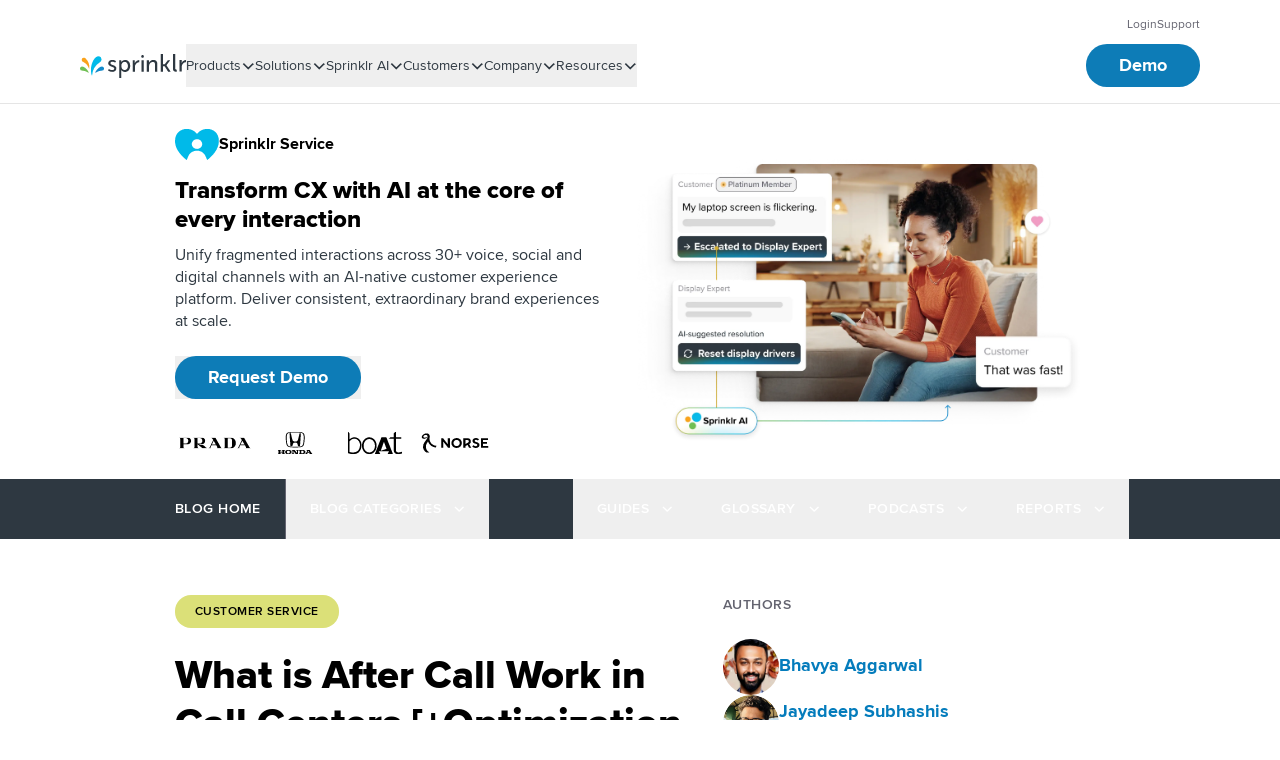

--- FILE ---
content_type: text/html
request_url: https://www.sprinklr.com/blog/after-call-work/
body_size: 118083
content:
<!DOCTYPE html><html lang="en-US" dir="ltr"><head><meta charSet="utf-8"/><meta name="viewport" content="width=device-width, initial-scale=1"/><link rel="preload" href="/fonts/proxima-nova/normal400/normal400.woff2" as="font" crossorigin=""/><link rel="preload" href="/fonts/proxima-nova/normal600/normal600.woff2" as="font" crossorigin=""/><link rel="preload" href="/fonts/proxima-nova/normal700/normal700.woff2" as="font" crossorigin=""/><link rel="preload" href="/fonts/proxima-nova/normal800/normal800.woff2" as="font" crossorigin=""/><link rel="stylesheet" href="/_next/static/css/de53f1f623f863e5.css" data-precedence="next"/><link rel="stylesheet" href="/_next/static/css/d5ce0cb69ba1df47.css" data-precedence="next"/><link rel="preload" as="script" fetchPriority="low" href="/_next/static/chunks/webpack-f3de8c00b62480b7.js"/><script src="/_next/static/chunks/fd9d1056-1f798918f3b43fde.js" async=""></script><script src="/_next/static/chunks/2117-f5f9e93d4fcb765b.js" async=""></script><script src="/_next/static/chunks/main-app-be596dbd45eb3318.js" async=""></script><script src="/_next/static/chunks/6186-93c80351d936db52.js" async=""></script><script src="/_next/static/chunks/app/%5Blocale%5D/layout-581cb19f2fe6bd83.js" async=""></script><script src="/_next/static/chunks/561-6b288f23cf0646a4.js" async=""></script><script src="/_next/static/chunks/6553-d02510595266ad5a.js" async=""></script><script src="/_next/static/chunks/4807-f62b07447b2c0985.js" async=""></script><script src="/_next/static/chunks/85-305deb3398cb98b7.js" async=""></script><script src="/_next/static/chunks/6202-2481bf5071b0f1c1.js" async=""></script><script src="/_next/static/chunks/3821-507ec3626c63b899.js" async=""></script><script src="/_next/static/chunks/993-4f4d232135f27fb1.js" async=""></script><script src="/_next/static/chunks/41-263b7fb779f24411.js" async=""></script><script src="/_next/static/chunks/6158-cb5d51b9298c8d9a.js" async=""></script><script src="/_next/static/chunks/3836-d5cbbe02a4a1c835.js" async=""></script><script src="/_next/static/chunks/app/%5Blocale%5D/blog/%5Bpost%5D/page-5bb02b7bacf08dcd.js" async=""></script><link rel="preload" href="https://cdn.optimizely.com/js/24379050017.js" as="script"/><title>How to Optimize After Call Work (ACW) in Call Centers | Sprinklr</title><meta name="description" content="Learn all about after-call work (ACW) in call centers: definition, importance, challenges and reducing techniques. Also, know how AI helps cut down ACW time."/><meta name="keywords" content="after call work "/><meta name="robots" content="index, follow, max-image-preview:large"/><meta name="category" content="Sprinklr Service"/><link rel="canonical" href="https://www.sprinklr.com/blog/after-call-work/"/><link rel="alternate" hrefLang="x-default" href="https://www.sprinklr.com/blog/after-call-work/"/><link rel="alternate" hrefLang="en" href="https://www.sprinklr.com/blog/after-call-work/"/><meta name="google-site-verification" content="xBGBpzAAh1YQoUwtwqg-jiHw9FXQ-3aU99DB_PFwWqI"/><meta property="og:title" content="How to Optimize After Call Work (ACW) in Call Centers | Sprinklr"/><meta property="og:description" content="Learn all about after-call work (ACW) in call centers: definition, importance, challenges and reducing techniques. Also, know how AI helps cut down ACW time."/><meta property="og:url" content="https://www.sprinklr.com/blog/after-call-work/"/><meta property="og:image" content="https://images.ctfassets.net/ukazlt65o6hl/51c74pLkGfNX2C2n1f9pNV/2c4c7217caa5c320d455e91e031ad299/Thumbnail_image__1_.jpeg?w=1600&amp;h=1000"/><meta property="og:image:height" content="630"/><meta property="og:image:width" content="1200"/><meta property="og:type" content="website"/><meta name="twitter:card" content="summary"/><meta name="twitter:creator" content="@sprinklr"/><meta name="twitter:title" content="Sprinklr"/><meta name="twitter:description" content="Learn all about after-call work (ACW) in call centers: definition, importance, challenges and reducing techniques. Also, know how AI helps cut down ACW time."/><meta name="twitter:image" content="https://www.sprinklr.com/spr-og.png"/><meta name="twitter:image:height" content="630"/><meta name="twitter:image:width" content="1200"/><link rel="icon" href="/favicon.ico" type="image/x-icon" sizes="16x16"/><link rel="icon" href="/icon.png?de16186aef97c150" type="image/png" sizes="32x32"/><link rel="apple-touch-icon" href="/apple-icon.png?7f3b73fb089e6003" type="image/png" sizes="180x180"/><link rel="icon" href="/images/favicon-16x16.png" sizes="16x16" type="image/png"/><link rel="icon" href="/images/favicon-32x32.png" sizes="32x32" type="image/png"/><link rel="dns-prefetch" href="https://cmp.osano.com/"/><link rel="dns-prefetch" href="https://www.googletagmanager.com/"/><link rel="dns-prefetch" href="https://cdn.optimizely.com/"/><script>window.dataLayer = window.dataLayer ||[];
          function gtag(){dataLayer.push(arguments);}
          gtag('consent','default',{
            'ad_storage':'denied',
            'analytics_storage':'denied',
            'ad_user_data':'denied',
            'ad_personalization':'denied',
             'wait_for_update': 500
          });
          gtag("set", "ads_data_redaction", true);</script><script src="https://cmp.osano.com/AzyjdsTIBPVoA1Pcf/2ce77239-9583-4a50-9052-94c0043f2f56/osano.js"></script><style>.osano-cm-window {
                font-family: inherit;
              }

              button.osano-cm-buttons__button {
                color: #FFFFFF;
                background-color: #107EFF;
                text-transform: uppercase;
                font-weight: 700;
                font-size: 12px;
                letter-spacing: 0.4px;
                line-height: 24px;
                border-radius: 50px;
                padding: 6px 20px;
                font-family: inherit;
                border: none;
              }

              button.osano-cm-button--type_accept, button.osano-cm-button--type_denyAll {
                background-color: #FFFFFF;
                color: #107EFF;
                border: 2px #107EFF solid;
                box-sizing: border-box;
                padding: 4px 18px;
              }

              @media only screen and (max-width: 767px) {
                .osano-cm-dialog--type_bar button.osano-cm-button.osano-cm-button--type_save {
                  width: 100%;
                }
                .osano-cm-dialog--type_bar button.osano-cm-button.osano-cm-button--type_accept, .osano-cm-dialog--type_bar button.osano-cm-button.osano-cm-button--type_denyAll {
                  width: calc(50% - 6px);
                }
                .osano-cm-dialog--type_bar button.osano-cm-button.osano-cm-button--type_accept {
                  margin-right: 6px;
                }
                .osano-cm-dialog--type_bar button.osano-cm-button.osano-cm-button--type_denyAll {
                  margin-left: 6px;
                }
              }

              span.osano-cm-toggle__switch {
                background-color: #B3B3B9;
              }

              .osano-cm-toggle__input:focus + .osano-cm-toggle__switch, .osano-cm-toggle__input:hover + .osano-cm-toggle__switch {
                background-color: #B3B3B9;
                border-color: #B3B3B9;
              }

              .osano-cm-toggle__input:checked + .osano-cm-toggle__switch, .osano-cm-toggle__input:checked:hover + .osano-cm-toggle__switch, .osano-cm-toggle__input:checked:focus + .osano-cm-toggle__switch {
                background-color: #70BF54;
                border-color: #70BF54;
              }

              .osano-cm-toggle__input:focus + .osano-cm-toggle__switch::before, .osano-cm-toggle__input:checked:focus + .osano-cm-toggle__switch::before {
                border: none;
              }

              button.osano-cm-buttons__button:hover {
                background-color: #185AD2
              }

              .osano-cm-toggle__switch {
                background-color: #107EFF;
              }

              .osano-cm-dialog--type_bar .osano-cm-button {
                margin-block: 4px;
              }

              @media screen and (min-width: 768px) {
                .osano-cm-dialog--type_bar .osano-cm-button {
                  margin-block: 4px;
                }
              }

              .osano-cm-widget {
                display: none;
              }
        </style><script>
          var cm = window.Osano ? window.Osano.cm : {};
          var isOptOut = !cm.personalization;
          window.optimizely = window.optimizely || [];
          window.optimizely.push({
            type: "optOut",
            isOptOut: isOptOut
          });
          window.optimizely.push({
            type: "cookieDomain",
            cookieDomain: "www.sprinklr.com"
          });
        </script><script id="gtm-init-script" type="text/javascript">(function(w,d,s,l,i){w[l]=w[l]||[];w[l].push({'gtm.start':
  new Date().getTime(),event:'gtm.js'});var f=d.getElementsByTagName(s)[0],
  j=d.createElement(s),dl=l!='dataLayer'?'&l='+l:'';j.async=true;j.src=
  'https://www.googletagmanager.com/gtm.js?id='+i+dl;f.parentNode.insertBefore(j,f);
  })(window,document,'script','dataLayer','GTM-WKNHCN');</script><noscript><iframe src="https://www.googletagmanager.com/ns.html?id=GTM-WKNHCN" height="0" width="0" style="display:none;visibility:hidden"></iframe></noscript><script src="/_next/static/chunks/polyfills-42372ed130431b0a.js" noModule=""></script></head><body class="font-sans"><!--$--><div class="transition-transform duration-200 w-full sticky top-0 z-30"><div class="desktop-sm:hidden"><div><div class="relative bg-white flex items-center justify-between w-full z-10 border-b border-b-menuBorder p-6 pt-9 tablet-sm:px-10 tablet-sm:py-7"><a href="/"><!--$--><svg xmlns="http://www.w3.org/2000/svg" fill="none" viewBox="0 0 191 41" alt="Sprinklr Logo" class="shrink-0 h-7 tablet-sm:h-6"><path fill="#000" d="M62.273 25.528c1.19.77 3.33 1.692 5.552 1.692 1.903 0 3.252-.846 3.252-2.461 0-3.615-9.915-2.462-9.915-8.692 0-3.538 3.173-5.384 6.98-5.384 2.697 0 4.124.846 5.949 2l-1.507 2.23c-1.825-.769-2.776-1.308-4.6-1.308-1.825 0-3.253.77-3.253 2.385 0 3.692 9.915 2.385 9.915 8.692 0 3.154-2.776 5.461-6.9 5.461-3.173 0-5.553-1.308-6.98-2.384zM79.328 39.911V11.143h3.41v2.154c0 .538-.079 1-.079 1h.08s1.665-3.538 6.424-3.538c5.156 0 8.408 4 8.408 9.769 0 5.922-3.649 9.768-8.725 9.768-4.362 0-5.949-3.307-5.949-3.307h-.079s.08.692.08 1.615v11.46h-3.57zm8.963-12.769c3.014 0 5.552-2.384 5.552-6.614 0-4.077-2.22-6.692-5.394-6.692-2.855 0-5.552 1.922-5.552 6.692 0 3.307 1.904 6.615 5.394 6.615M112.399 14.451c-3.728 0-7.059 4-7.059 7.615v7.77h-3.649V11.143h3.57v3.307c0 .77-.08 1.385-.08 1.385h.08c.872-2.462 4.283-4.923 7.217-4.923v3.538zM116.211 29.912V11.144h3.648v18.69h-3.648zM138.814 29.912v-11.23c0-2.615-.555-4.692-3.569-4.692-3.728 0-6.425 3-6.425 6.846v9h-3.648V11.144h3.569v2.846c0 .539-.079 1.077-.079 1.077h.079a8.06 8.06 0 0 1 7.297-4.384c4.521 0 6.583 2.384 6.583 7.153v12h-3.807zM160.548 29.912l-5.79-8.846h-2.856v8.846h-3.648V1.067h3.648v16.846h2.777l5.393-6.77h3.887l-6.187 8.154v.077l6.9 10.461zM174.901 29.912c-3.014 0-6.424-.538-6.424-5.154V1.068h3.648V24.22c0 2.308 1.983 2.385 2.776 2.385zM190.051 14.297c-3.727 0-7.059 4-7.059 7.615v7.769h-3.648V10.99h3.569v3.307c0 .77-.079 1.385-.079 1.385h.079c.872-2.462 4.283-4.923 7.218-4.923v3.538zM118.031 7.22c1.27 0 2.3-.999 2.3-2.23 0-1.233-1.03-2.231-2.3-2.231-1.271 0-2.301.998-2.301 2.23s1.03 2.231 2.301 2.231"></path><path fill="#70BF54" d="M16.489 31.428c-1.321-4.56-7.858-12.133-12.655-12.133-2.504 0-3.964 2.206-3.825 4.191.14 2.5 2.156 3.75 3.964 3.75 4.102 0 9.039 1.839 12.099 4.486.208.147.486 0 .417-.294"></path><path fill="#FAA21B" d="M3.012 6.363c.138-2.145 1.87-4.003 4.156-3.86.624.071 1.386.071 2.563 1 5.127 4.647 8.175 12.795 7.274 19.872-.07.357-.415.357-.554 0C14.996 18.3 10.216 12.51 5.99 10.723c-2.01-.786-3.118-2.287-2.98-4.36"></path><path fill="#00BAE9" d="M21.953 36.618c-.07.358-.422.358-.562 0C15.908 19.24 25.749.144 33.059.001c3.866-.071 6.537 2.79 6.537 6.008 0 2.217-.702 4.005-3.233 5.435-6.397 3.647-13.566 13.088-14.41 25.174"></path><path fill="#118ACB" d="M28.465 31.722c-.202.147-.47 0-.404-.294 1.277-4.56 7.596-12.133 12.234-12.133 2.42 0 3.831 2.206 3.697 4.191-.135 2.5-2.084 3.75-3.832 3.75-3.898 0-8.67 1.986-11.695 4.486"></path></svg><!--/$--></a><div class="hidden tablet-sm:flex gap-6 tablet-sm:gap-10"><a href="/demo/"><button class="inline-flex items-center justify-center text-center rounded-full ring-offset-background transition-colors focus-visible:ring-offset-2 disabled:pointer-events-none disabled:opacity-50 cursor-pointer bg-primaryOceanBlueLight text-white border border-transparent hover:bg-prussianBlue active:bg-midnightBlue disabled:bg-mediumGreyLight disabled:text-lightGrey focus-visible:outline-none focus-visible:ring-2 focus-visible:ring-ceruleanBlue focus-visible:border-ceruleanBlue text-mobile-sm/body-3-bold px-4 py-1.5 gap-6 tablet-sm:px-8 tablet-sm:py-2 desktop-lg:text-desktop-large/body-3-bold desktop-lg:py-3 tablet-sm:text-tablet-sm/body-3-bold">Demo</button></a><button class="items-center justify-center text-center ring-offset-background transition-colors focus-visible:outline-none focus-visible:ring-2 focus-visible:ring-ring focus-visible:ring-offset-2 disabled:pointer-events-none disabled:opacity-50 cursor-pointer block rounded-none"><!--$--><svg xmlns="http://www.w3.org/2000/svg" viewBox="0 0 24 25" fill="none" alt="Menu" class="h-6"><line x1="2.875" y1="2.625" x2="20.125" y2="2.625" stroke="#001B45" stroke-width="1.75" stroke-linecap="round"></line><line x1="2.875" y1="12.1074" x2="20.125" y2="12.1074" stroke="#001B45" stroke-width="1.75" stroke-linecap="round"></line><line x1="2.875" y1="21.2754" x2="20.125" y2="21.2754" stroke="#001B45" stroke-width="1.75" stroke-linecap="round"></line></svg><!--/$--></button></div><div class="flex tablet-sm:hidden gap-6 tablet-sm:gap-10"><button class="items-center justify-center text-center ring-offset-background transition-colors focus-visible:outline-none focus-visible:ring-2 focus-visible:ring-ring focus-visible:ring-offset-2 disabled:pointer-events-none disabled:opacity-50 cursor-pointer block rounded-none"><!--$--><svg xmlns="http://www.w3.org/2000/svg" viewBox="0 0 24 25" fill="none" alt="Menu" class="h-6"><line x1="2.875" y1="2.625" x2="20.125" y2="2.625" stroke="#001B45" stroke-width="1.75" stroke-linecap="round"></line><line x1="2.875" y1="12.1074" x2="20.125" y2="12.1074" stroke="#001B45" stroke-width="1.75" stroke-linecap="round"></line><line x1="2.875" y1="21.2754" x2="20.125" y2="21.2754" stroke="#001B45" stroke-width="1.75" stroke-linecap="round"></line></svg><!--/$--></button></div></div></div></div><div class="hidden desktop-sm:block"><div class="w-full relative bg-white transition-[top] duration-200 border-b border-b-menuBorder px-20 desktop-lg:px-[120px] py-4 desktop-lg:pb-5"><div class="transition-opacity duration-200 opacity-100"><div class="overflow-hidden"><div class="w-full flex justify-end items-center gap-6 desktop-lg:gap-8 pb-2.5"><a data-link-type="external" href="https://app.sprinklr.com/ui/app-redirect"><div class="flex items-center gap-2.5 w-max"><span class="block py-0 text-cometBlack hover:text-cometBlack/80 desktop-sm:text-tablet-sm/body-5 desktop-lg:text-desktop-large/body-4" data-text="Login">Login</span></div></a><a href="/help/"><div class="flex items-center gap-2.5 w-max"><span class="block py-0 text-cometBlack hover:text-cometBlack/80 desktop-sm:text-tablet-sm/body-5 desktop-lg:text-desktop-large/body-4" data-text="Support">Support</span></div></a></div></div></div><div class="w-full flex gap-10"><div class="self-center"><a href="/"><div class="flex"><!--$--><svg xmlns="http://www.w3.org/2000/svg" data-tags="sprinklr" viewBox="0 0 14 14" alt="Sprinklr Burst Logo" class="inline pe-1 desktop-lg:pe-3 desktop-sm:h-6 desktop-lg:h-7 shrink-0"><path fill="#faa21b" d="M1 3.327a1.24 1.24 0 0 1 1.313-1.168 1.32 1.32 0 0 1 .807.299 7.21 7.21 0 0 1 2.29 6.065c-.014.106-.136.102-.167 0a6.7 6.7 0 0 0-3.29-3.853A1.32 1.32 0 0 1 1 3.327"></path><path fill="#70bf54" d="M5.173 10.933c-.406-1.36-2.465-3.608-3.965-3.608a1.18 1.18 0 1 0 .039 2.358 6.55 6.55 0 0 1 3.797 1.333c.067.053.156.008.13-.083z"></path><path fill="#00bae9" d="M7.038 12.55c-.014.105-.133.1-.165 0C5.177 7.238 8.225 1.426 10.496 1.374a1.885 1.885 0 0 1 2.027 1.829 1.73 1.73 0 0 1-1.01 1.663 9.89 9.89 0 0 0-4.475 7.683z"></path><path fill="#128acb" d="M8.958 11.015c-.067.054-.158.009-.132-.082.406-1.36 2.466-3.607 3.966-3.607a1.18 1.18 0 1 1-.039 2.357 6.8 6.8 0 0 0-3.795 1.332"></path></svg><!--/$--><!--$--><svg xmlns="http://www.w3.org/2000/svg" fill="none" viewBox="0 0 163 50" alt="Sprinklr" class="inline desktop-sm:h-6 desktop-lg:h-7 shrink-0"><path fill="#2E3841" d="M1.899 31.36c1.499.987 4.197 2.17 6.996 2.17 2.398 0 4.097-1.084 4.097-3.155C12.992 25.74.5 27.219.5 19.23c0-4.537 3.997-6.904 8.794-6.904 3.398 0 5.197 1.085 7.496 2.565l-1.9 2.86c-2.298-.987-3.497-1.677-5.796-1.677-2.298 0-4.097.986-4.097 3.057 0 4.734 12.492 3.057 12.492 11.144 0 4.043-3.498 7.002-8.694 7.002-3.998 0-6.996-1.676-8.795-3.057zM23.385 49.803V12.919h4.297v2.762c0 .69-.1 1.281-.1 1.281h.1s2.099-4.536 8.095-4.536c6.496 0 10.594 5.128 10.594 12.525 0 7.593-4.598 12.524-10.994 12.524-5.496 0-7.495-4.24-7.495-4.24h-.1s.1.887.1 2.07V50h-4.497zm11.293-16.371c3.797 0 6.996-3.057 6.996-8.481 0-5.227-2.799-8.58-6.796-8.58-3.598 0-6.996 2.465-6.996 8.58 0 4.24 2.398 8.48 6.796 8.48M65.06 17.16c-4.697 0-8.894 5.128-8.894 9.763v9.96h-4.598V12.92h4.498v4.24c0 .987-.1 1.776-.1 1.776h.1c1.099-3.156 5.396-6.312 9.094-6.312v4.537zM69.857 36.982V12.92h4.598v23.965h-4.598zM98.34 36.982V22.584c0-3.353-.7-6.016-4.497-6.016-4.698 0-8.095 3.846-8.095 8.777v11.539H81.15V12.919h4.498v3.649c0 .69-.1 1.38-.1 1.38h.1c.999-2.07 3.897-5.62 9.194-5.62 5.696 0 8.295 3.057 8.295 9.171v15.385H98.34zM125.723 36.982l-7.296-11.341h-3.597v11.341h-4.598V0h4.598v21.598h3.497l6.796-8.679h4.897l-7.795 10.454v.098l8.695 13.413zM143.812 36.982c-3.798 0-8.095-.69-8.095-6.607V0h4.597v29.684c0 2.959 2.498 3.058 3.498 3.058zM162.9 16.963c-4.697 0-8.895 5.128-8.895 9.763v9.96h-4.597V12.722h4.497v4.24c0 .987-.1 1.776-.1 1.776h.1c1.1-3.156 5.397-6.312 9.095-6.312v4.536zM72.156 7.89c1.6 0 2.898-1.28 2.898-2.86s-1.297-2.86-2.898-2.86c-1.6 0-2.898 1.28-2.898 2.86s1.297 2.86 2.898 2.86"></path></svg><!--/$--></div><span class="sr-only">Sprinklr</span></a></div><div class="w-full h-full flex justify-between"><div><ul class="relative flex h-full gap-5 desktop-lg:gap-8 transition-transform duration-400 ease-in-out"><li class="flex items-center" data-menu-item-type="MEGA_MENU"><div class="h-full"><button class="block relative h-full" aria-expanded="false"><div class="flex items-center gap-2.5 w-max"><span class="block py-0 text-primarySpaceGrey hover:text-primaryOceanBlue desktop-sm:text-tablet-sm/body-4 desktop-lg:text-desktop-large/body-3 hover:desktop-sm:text-tablet-sm/body-4-bold hover:desktop-lg:text-desktop-large/body-3-bold" data-text="Products">Products</span><!--$--><svg xmlns="http://www.w3.org/2000/svg" viewBox="0 0 14 14" class="h-[14px] fill-primarySpaceGrey"><path fill-rule="evenodd" d="M11.68 4.084 7.277 8.247 2.85 4.11l-1.1 1.087L7.251 10.5l5.582-5.277z" clip-rule="evenodd"></path></svg><!--/$--></div></button><div style="display:none" class="absolute inline-flex bg-white shadow-lg overflow-visible desktop-sm:p-3 desktop-lg:p-4 desktop-sm:min-h-[422px] desktop-lg:min-h-[441px] desktop-sm:max-h-[618px] desktop-lg:max-h-[684px] translate-y-[17px] desktop-lg:translate-y-[21px] transition-opacity duration-200 ease-in-out rounded-b-2xl opacity-0 pointer-events-none"><div class="bg-white flex desktop-lg:gap-4 desktop-sm:gap-3"><div class="group"><div class="h-full flex flex-col gap-6 overflow-auto header-scrollbar group-hover:bg-paleSilver rounded-xl desktop-lg:p-3 desktop-sm:p-2 transition-colors duration-300 ease-in-out"><div class="desktop-sm:w-[184px] desktop-lg:w-[225px]"><div class="text-tablet-sm/overline-4-bold desktop-lg:text-desktop-large/label-1-bold desktop-sm:text-tablet-sm/label-1-bold uppercase text-slateGrey mb-[18px] desktop-sm:ps-5 desktop-lg:ps-7 desktop-lg:pt-3 desktop-sm:pt-2">Product Suites</div><div class="flex flex-col gap-y-3"><button class="items-center text-center ring-offset-background focus-visible:outline-none focus-visible:ring-2 focus-visible:ring-ring focus-visible:ring-offset-2 disabled:pointer-events-none disabled:opacity-50 cursor-pointer flex justify-between text-black rounded overflow-hidden group group/button-item py-1 relative pe-2 desktop-sm:pe-2 desktop-lg:pe-3 hover:bg-white transition-colors duration-300 ease-in-out min-h-9 desktop-lg:min-h-[38px] bg-paleSilver group-hover:bg-white"><div class="w-1.5 h-full absolute bg-primarySkyBlue"></div><span class="text-start desktop-sm:ms-4 desktop-lg:ms-6 text-tablet-sm/overline-3 desktop-sm:tablet-sm/body-4-bold desktop-lg:text-desktop-large/body-3-bold">Sprinklr Service</span><!--$--><svg xmlns="http://www.w3.org/2000/svg" viewBox="0 0 14 14" class="h-3.5 shrink-0 rtl:-scale-y-100 transition-transform duration-300 ease-in-out group-hover/button-item:-rotate-90 -rotate-90"><path fill-rule="evenodd" d="M11.68 4.084 7.277 8.247 2.85 4.11l-1.1 1.087L7.251 10.5l5.582-5.277z" clip-rule="evenodd"></path></svg><!--/$--></button><button class="items-center text-center ring-offset-background focus-visible:outline-none focus-visible:ring-2 focus-visible:ring-ring focus-visible:ring-offset-2 disabled:pointer-events-none disabled:opacity-50 cursor-pointer flex justify-between text-black rounded overflow-hidden group group/button-item py-1 relative pe-2 desktop-sm:pe-2 desktop-lg:pe-3 hover:bg-white transition-colors duration-300 ease-in-out min-h-9 desktop-lg:min-h-[38px]"><div class="w-1.5 h-full absolute"></div><span class="text-start desktop-sm:ms-4 desktop-lg:ms-6 text-tablet-sm/overline-3 desktop-sm:tablet-sm/body-4-bold desktop-lg:text-desktop-large/body-3-bold">Sprinklr Social</span><!--$--><svg xmlns="http://www.w3.org/2000/svg" viewBox="0 0 14 14" class="h-3.5 shrink-0 rtl:-scale-y-100 transition-transform duration-300 ease-in-out group-hover/button-item:-rotate-90"><path fill-rule="evenodd" d="M11.68 4.084 7.277 8.247 2.85 4.11l-1.1 1.087L7.251 10.5l5.582-5.277z" clip-rule="evenodd"></path></svg><!--/$--></button><button class="items-center text-center ring-offset-background focus-visible:outline-none focus-visible:ring-2 focus-visible:ring-ring focus-visible:ring-offset-2 disabled:pointer-events-none disabled:opacity-50 cursor-pointer flex justify-between text-black rounded overflow-hidden group group/button-item py-1 relative pe-2 desktop-sm:pe-2 desktop-lg:pe-3 hover:bg-white transition-colors duration-300 ease-in-out min-h-9 desktop-lg:min-h-[38px]"><div class="w-1.5 h-full absolute"></div><span class="text-start desktop-sm:ms-4 desktop-lg:ms-6 text-tablet-sm/overline-3 desktop-sm:tablet-sm/body-4-bold desktop-lg:text-desktop-large/body-3-bold">Sprinklr Insights</span><!--$--><svg xmlns="http://www.w3.org/2000/svg" viewBox="0 0 14 14" class="h-3.5 shrink-0 rtl:-scale-y-100 transition-transform duration-300 ease-in-out group-hover/button-item:-rotate-90"><path fill-rule="evenodd" d="M11.68 4.084 7.277 8.247 2.85 4.11l-1.1 1.087L7.251 10.5l5.582-5.277z" clip-rule="evenodd"></path></svg><!--/$--></button><button class="items-center text-center ring-offset-background focus-visible:outline-none focus-visible:ring-2 focus-visible:ring-ring focus-visible:ring-offset-2 disabled:pointer-events-none disabled:opacity-50 cursor-pointer flex justify-between text-black rounded overflow-hidden group group/button-item py-1 relative pe-2 desktop-sm:pe-2 desktop-lg:pe-3 hover:bg-white transition-colors duration-300 ease-in-out min-h-9 desktop-lg:min-h-[38px]"><div class="w-1.5 h-full absolute"></div><span class="text-start desktop-sm:ms-4 desktop-lg:ms-6 text-tablet-sm/overline-3 desktop-sm:tablet-sm/body-4-bold desktop-lg:text-desktop-large/body-3-bold">Sprinklr Marketing</span><!--$--><svg xmlns="http://www.w3.org/2000/svg" viewBox="0 0 14 14" class="h-3.5 shrink-0 rtl:-scale-y-100 transition-transform duration-300 ease-in-out group-hover/button-item:-rotate-90"><path fill-rule="evenodd" d="M11.68 4.084 7.277 8.247 2.85 4.11l-1.1 1.087L7.251 10.5l5.582-5.277z" clip-rule="evenodd"></path></svg><!--/$--></button></div></div><div class="border-t border-gainsboroGray pt-6 desktop-sm:w-[184px] desktop-lg:w-[225px]"><div class="text-tablet-sm/overline-4-bold desktop-lg:text-desktop-large/label-1-bold desktop-sm:text-tablet-sm/label-1-bold uppercase text-slateGrey mb-[18px] desktop-sm:ps-5 desktop-lg:ps-7 desktop-lg:pt-3 desktop-sm:pt-2">Platform</div><div class="flex flex-col gap-y-3"><button class="items-center text-center ring-offset-background focus-visible:outline-none focus-visible:ring-2 focus-visible:ring-ring focus-visible:ring-offset-2 disabled:pointer-events-none disabled:opacity-50 cursor-pointer flex justify-between text-black rounded overflow-hidden group group/button-item py-1 relative pe-2 desktop-sm:pe-2 desktop-lg:pe-3 hover:bg-white transition-colors duration-300 ease-in-out min-h-9 desktop-lg:min-h-[38px]"><div class="w-1.5 h-full absolute"></div><span class="text-start desktop-sm:ms-4 desktop-lg:ms-6 text-tablet-sm/overline-3 desktop-sm:tablet-sm/body-4-bold desktop-lg:text-desktop-large/body-3-bold">Unified-CXM</span><!--$--><svg xmlns="http://www.w3.org/2000/svg" viewBox="0 0 14 14" class="h-3.5 shrink-0 rtl:-scale-y-100 transition-transform duration-300 ease-in-out group-hover/button-item:-rotate-90"><path fill-rule="evenodd" d="M11.68 4.084 7.277 8.247 2.85 4.11l-1.1 1.087L7.251 10.5l5.582-5.277z" clip-rule="evenodd"></path></svg><!--/$--></button></div></div></div></div><div class="grid grid-flow-col auto-cols-max h-full"><div class="col-start-1 row-start-1 h-full transition-opacity duration-200 opacity-100 z-10"><div class="relative desktop-sm:min-w-[216px] desktop-lg:min-w-[249px] desktop-sm:max-w-[490px] h-full"><div class="h-full flex flex-col desktop-lg:pt-6 desktop-sm:pt-4"><div class="max-desktop-sm:pt-8"><p class="flex items-center"><!--$--><svg xmlns="http://www.w3.org/2000/svg" viewBox="0 0 47 34" class="h-5 flex-none me-3"><g clip-path="url(#service_svg__a)"><path d="M23.512 6.123C15.999-3.201-1.1.196.064 15.229c.593 7.724 6.582 14.282 12.359 18.865l2.116-4.78c.799-1.57 2.058-2.895 3.63-3.823a10.36 10.36 0 0 1 5.258-1.42c1.86 0 3.684.492 5.257 1.42s2.832 2.253 3.63 3.823l2.117 4.78c5.777-4.583 11.766-11.141 12.358-18.865C48.123.177 31.045-3.2 23.512 6.123m0 16.099a5.83 5.83 0 0 1-3.08-.872 5.27 5.27 0 0 1-2.043-2.323 4.86 4.86 0 0 1-.315-2.99 5.1 5.1 0 0 1 1.517-2.65 5.7 5.7 0 0 1 2.839-1.417 5.9 5.9 0 0 1 3.203.295 5.5 5.5 0 0 1 2.488 1.906c.61.851.935 1.852.935 2.876 0 1.372-.584 2.688-1.624 3.66-1.04.97-2.45 1.515-3.92 1.515"></path></g><defs><clipPath id="service_svg__a"><path fill="#fff" d="M0 0h47v33.167H0z"></path></clipPath></defs></svg><!--/$--><span class="inline text-mobile-sm/body-3-bold tablet-sm:text-tablet-sm/heading-5 desktop-sm:text-tablet-sm/heading-5 desktop-lg:text-desktop-large/heading-5">Sprinklr Service</span></p><div class="h-1 rounded-full bg-refreshSkylineBottom mb-8 tablet-sm:mb-10 desktop-sm:mb-6 mt-4 tablet-sm:mt-6 desktop-sm:mt-5 desktop-lg:mt-4"></div></div><div class="hover:bg-paleSilver rounded-xl flex-1 min-h-0"><div class="desktop-lg:p-3 desktop-sm:p-2 rounded-xl flex flex-col desktop-sm:max-h-[516px] desktop-lg:max-h-[558px]"><a href="/products/customer-service/"><div tabindex="0" class="relative w-full flex items-center justify-start hover:bg-white gap-[10px] rounded desktop-sm:py-2 desktop-lg:px-4 desktop-sm:px-2 group transition-colors duration-300 ease-in-out desktop-sm:mb-1 desktop-sm:w-[200px] desktop-lg:w-[225px]"><p class="whitespace-pre-line text-mobile-sm/body-2-bold tablet-sm:text-tablet-sm/body-3-bold desktop-sm:text-tablet-sm/body-3-bold desktop-lg:text-desktop-large/body-3-bold text-primaryOceanBlue">Overview</p><!--$--><svg xmlns="http://www.w3.org/2000/svg" viewBox="0 0 12 12" class="h-3 shrink-0 rtl:-scale-y-100 fill-primaryOceanBlue absolute left-24 transition-opacity duration-300 ease-in-out hidden desktop-sm:block opacity-0 group-active:opacity-100 group-focus:opacity-100"><g clip-path="url(#arrow_svg__a)"><path d="M.93 6.511h8.38L5.65 9.98a.7.7 0 0 0-.22.503c0 .188.08.369.22.502a.77.77 0 0 0 .53.208.77.77 0 0 0 .53-.208l4.864-4.61a.8.8 0 0 0 .25-.574.8.8 0 0 0-.25-.574L6.709.616A.77.77 0 0 0 6.18.413a.77.77 0 0 0-.527.208.7.7 0 0 0-.219.5c0 .188.078.368.217.501L9.31 5.09H.93a.77.77 0 0 0-.53.208.7.7 0 0 0-.22.502c0 .189.079.37.22.503.14.133.33.208.53.208"></path><path d="M.93 6.511h8.38L5.65 9.98a.7.7 0 0 0-.22.503c0 .188.08.369.22.502a.77.77 0 0 0 .53.208.77.77 0 0 0 .53-.208l4.864-4.61a.8.8 0 0 0 .25-.574.8.8 0 0 0-.25-.574L6.709.616A.77.77 0 0 0 6.18.413a.77.77 0 0 0-.527.208.7.7 0 0 0-.219.5c0 .188.078.368.217.501L9.31 5.09H.93a.77.77 0 0 0-.53.208.7.7 0 0 0-.22.502c0 .189.079.37.22.503.14.133.33.208.53.208"></path></g><defs><clipPath id="arrow_svg__a"><path d="M0 .114h12v11.371H0z"></path></clipPath></defs></svg><!--/$--><!--$--><svg xmlns="http://www.w3.org/2000/svg" viewBox="0 0 14 14" class="h-3.5 shrink-0 rtl:-scale-y-100 -rotate-90 fill-primaryOceanBlue absolute left-24 transition-opacity duration-300 ease-in-out hidden desktop-sm:block opacity-100 group-active:opacity-0 group-focus:opacity-0"><path fill-rule="evenodd" d="M11.68 4.084 7.277 8.247 2.85 4.11l-1.1 1.087L7.251 10.5l5.582-5.277z" clip-rule="evenodd"></path></svg><!--/$--><!--$--><svg xmlns="http://www.w3.org/2000/svg" viewBox="0 0 12 12" class="h-3 shrink-0 rtl:-scale-y-100 fill-primaryOceanBlue block desktop-sm:hidden"><g clip-path="url(#arrow_svg__a)"><path d="M.93 6.511h8.38L5.65 9.98a.7.7 0 0 0-.22.503c0 .188.08.369.22.502a.77.77 0 0 0 .53.208.77.77 0 0 0 .53-.208l4.864-4.61a.8.8 0 0 0 .25-.574.8.8 0 0 0-.25-.574L6.709.616A.77.77 0 0 0 6.18.413a.77.77 0 0 0-.527.208.7.7 0 0 0-.219.5c0 .188.078.368.217.501L9.31 5.09H.93a.77.77 0 0 0-.53.208.7.7 0 0 0-.22.502c0 .189.079.37.22.503.14.133.33.208.53.208"></path><path d="M.93 6.511h8.38L5.65 9.98a.7.7 0 0 0-.22.503c0 .188.08.369.22.502a.77.77 0 0 0 .53.208.77.77 0 0 0 .53-.208l4.864-4.61a.8.8 0 0 0 .25-.574.8.8 0 0 0-.25-.574L6.709.616A.77.77 0 0 0 6.18.413a.77.77 0 0 0-.527.208.7.7 0 0 0-.219.5c0 .188.078.368.217.501L9.31 5.09H.93a.77.77 0 0 0-.53.208.7.7 0 0 0-.22.502c0 .189.079.37.22.503.14.133.33.208.53.208"></path></g><defs><clipPath id="arrow_svg__a"><path d="M0 .114h12v11.371H0z"></path></clipPath></defs></svg><!--/$--></div></a><div style="grid-template-columns:repeat(2, minmax(0, 1fr));grid-template-rows:repeat(10, auto)" class="grid gap-2 grid-flow-col desktop-sm:max-h-[452px] desktop-lg:max-h-[494px]"><div class="desktop-sm:w-[200px] desktop-lg:w-[225px]"><a href="/products/customer-service/inbound-contact-center/"><div class="group"><span class="block text-mobile-sm/body-2 tablet-sm:text-tablet-sm/body-3 desktop-sm:text-tablet-sm/body-4 desktop-lg:text-desktop-large/body-3 group-hover:bg-white rounded py-2 tablet-sm:py-0 group-active:text-primaryOceanBlue group-active:text-mobile-sm/body-2-bold tablet-sm:group-active:text-tablet-sm/body-3-bold desktop-sm:group-active:text-tablet-sm/body-4-bold desktop-lg:group-active:text-desktop-large/body-3-bold w-full desktop-sm:py-2 desktop-lg:px-4 desktop-sm:px-2">Inbound Contact Center</span></div></a></div><div class="desktop-sm:w-[200px] desktop-lg:w-[225px]"><a href="/products/customer-service/outbound-contact-center/"><div class="group"><span class="block text-mobile-sm/body-2 tablet-sm:text-tablet-sm/body-3 desktop-sm:text-tablet-sm/body-4 desktop-lg:text-desktop-large/body-3 group-hover:bg-white rounded py-2 tablet-sm:py-0 group-active:text-primaryOceanBlue group-active:text-mobile-sm/body-2-bold tablet-sm:group-active:text-tablet-sm/body-3-bold desktop-sm:group-active:text-tablet-sm/body-4-bold desktop-lg:group-active:text-desktop-large/body-3-bold w-full desktop-sm:py-2 desktop-lg:px-4 desktop-sm:px-2">Outbound Contact Center</span></div></a></div><div class="desktop-sm:w-[200px] desktop-lg:w-[225px]"><a href="/products/customer-service/social-media-channels/"><div class="group"><span class="block text-mobile-sm/body-2 tablet-sm:text-tablet-sm/body-3 desktop-sm:text-tablet-sm/body-4 desktop-lg:text-desktop-large/body-3 group-hover:bg-white rounded py-2 tablet-sm:py-0 group-active:text-primaryOceanBlue group-active:text-mobile-sm/body-2-bold tablet-sm:group-active:text-tablet-sm/body-3-bold desktop-sm:group-active:text-tablet-sm/body-4-bold desktop-lg:group-active:text-desktop-large/body-3-bold w-full desktop-sm:py-2 desktop-lg:px-4 desktop-sm:px-2">Social Customer Service</span></div></a></div><div class="desktop-sm:w-[200px] desktop-lg:w-[225px]"><a href="/products/customer-service/livechat/"><div class="group"><span class="block text-mobile-sm/body-2 tablet-sm:text-tablet-sm/body-3 desktop-sm:text-tablet-sm/body-4 desktop-lg:text-desktop-large/body-3 group-hover:bg-white rounded py-2 tablet-sm:py-0 group-active:text-primaryOceanBlue group-active:text-mobile-sm/body-2-bold tablet-sm:group-active:text-tablet-sm/body-3-bold desktop-sm:group-active:text-tablet-sm/body-4-bold desktop-lg:group-active:text-desktop-large/body-3-bold w-full desktop-sm:py-2 desktop-lg:px-4 desktop-sm:px-2">Live Chat Support</span></div></a></div><div class="desktop-sm:w-[200px] desktop-lg:w-[225px]"><a href="/products/customer-service/voiceconnect/"><div class="group"><span class="block text-mobile-sm/body-2 tablet-sm:text-tablet-sm/body-3 desktop-sm:text-tablet-sm/body-4 desktop-lg:text-desktop-large/body-3 group-hover:bg-white rounded py-2 tablet-sm:py-0 group-active:text-primaryOceanBlue group-active:text-mobile-sm/body-2-bold tablet-sm:group-active:text-tablet-sm/body-3-bold desktop-sm:group-active:text-tablet-sm/body-4-bold desktop-lg:group-active:text-desktop-large/body-3-bold w-full desktop-sm:py-2 desktop-lg:px-4 desktop-sm:px-2">Sprinklr VoiceConnect</span></div></a></div><div class="desktop-sm:w-[200px] desktop-lg:w-[225px]"><a href="/products/customer-service/omnichannel-routing/"><div class="group"><span class="block text-mobile-sm/body-2 tablet-sm:text-tablet-sm/body-3 desktop-sm:text-tablet-sm/body-4 desktop-lg:text-desktop-large/body-3 group-hover:bg-white rounded py-2 tablet-sm:py-0 group-active:text-primaryOceanBlue group-active:text-mobile-sm/body-2-bold tablet-sm:group-active:text-tablet-sm/body-3-bold desktop-sm:group-active:text-tablet-sm/body-4-bold desktop-lg:group-active:text-desktop-large/body-3-bold w-full desktop-sm:py-2 desktop-lg:px-4 desktop-sm:px-2">Omnichannel Routing</span></div></a></div><div class="desktop-sm:w-[200px] desktop-lg:w-[225px]"><a href="/products/customer-service/agent-console/"><div class="group"><span class="block text-mobile-sm/body-2 tablet-sm:text-tablet-sm/body-3 desktop-sm:text-tablet-sm/body-4 desktop-lg:text-desktop-large/body-3 group-hover:bg-white rounded py-2 tablet-sm:py-0 group-active:text-primaryOceanBlue group-active:text-mobile-sm/body-2-bold tablet-sm:group-active:text-tablet-sm/body-3-bold desktop-sm:group-active:text-tablet-sm/body-4-bold desktop-lg:group-active:text-desktop-large/body-3-bold w-full desktop-sm:py-2 desktop-lg:px-4 desktop-sm:px-2">Unified Agent Desktop</span></div></a></div><div class="desktop-sm:w-[200px] desktop-lg:w-[225px]"><a href="/products/customer-service/supervisor-console/"><div class="group"><span class="block text-mobile-sm/body-2 tablet-sm:text-tablet-sm/body-3 desktop-sm:text-tablet-sm/body-4 desktop-lg:text-desktop-large/body-3 group-hover:bg-white rounded py-2 tablet-sm:py-0 group-active:text-primaryOceanBlue group-active:text-mobile-sm/body-2-bold tablet-sm:group-active:text-tablet-sm/body-3-bold desktop-sm:group-active:text-tablet-sm/body-4-bold desktop-lg:group-active:text-desktop-large/body-3-bold w-full desktop-sm:py-2 desktop-lg:px-4 desktop-sm:px-2">Supervisor Console</span></div></a></div><div class="desktop-sm:w-[200px] desktop-lg:w-[225px]"><a href="/products/customer-service/conversational-ivr/"><div class="group"><span class="block text-mobile-sm/body-2 tablet-sm:text-tablet-sm/body-3 desktop-sm:text-tablet-sm/body-4 desktop-lg:text-desktop-large/body-3 group-hover:bg-white rounded py-2 tablet-sm:py-0 group-active:text-primaryOceanBlue group-active:text-mobile-sm/body-2-bold tablet-sm:group-active:text-tablet-sm/body-3-bold desktop-sm:group-active:text-tablet-sm/body-4-bold desktop-lg:group-active:text-desktop-large/body-3-bold w-full desktop-sm:py-2 desktop-lg:px-4 desktop-sm:px-2">Conversational IVR</span></div></a></div><div class="desktop-sm:w-[200px] desktop-lg:w-[225px]"><a href="/products/customer-service/workforce-management/"><div class="group"><span class="block text-mobile-sm/body-2 tablet-sm:text-tablet-sm/body-3 desktop-sm:text-tablet-sm/body-4 desktop-lg:text-desktop-large/body-3 group-hover:bg-white rounded py-2 tablet-sm:py-0 group-active:text-primaryOceanBlue group-active:text-mobile-sm/body-2-bold tablet-sm:group-active:text-tablet-sm/body-3-bold desktop-sm:group-active:text-tablet-sm/body-4-bold desktop-lg:group-active:text-desktop-large/body-3-bold w-full desktop-sm:py-2 desktop-lg:px-4 desktop-sm:px-2">Workforce Management</span></div></a></div><div class="desktop-sm:w-[200px] desktop-lg:w-[225px]"><a href="/products/customer-service/community-forum/"><div class="group"><span class="block text-mobile-sm/body-2 tablet-sm:text-tablet-sm/body-3 desktop-sm:text-tablet-sm/body-4 desktop-lg:text-desktop-large/body-3 group-hover:bg-white rounded py-2 tablet-sm:py-0 group-active:text-primaryOceanBlue group-active:text-mobile-sm/body-2-bold tablet-sm:group-active:text-tablet-sm/body-3-bold desktop-sm:group-active:text-tablet-sm/body-4-bold desktop-lg:group-active:text-desktop-large/body-3-bold w-full desktop-sm:py-2 desktop-lg:px-4 desktop-sm:px-2">Community Software</span></div></a></div><div class="desktop-sm:w-[200px] desktop-lg:w-[225px]"><a href="/products/platform/ai-agents/"><div class="group"><span class="block text-mobile-sm/body-2 tablet-sm:text-tablet-sm/body-3 desktop-sm:text-tablet-sm/body-4 desktop-lg:text-desktop-large/body-3 group-hover:bg-white rounded py-2 tablet-sm:py-0 group-active:text-primaryOceanBlue group-active:text-mobile-sm/body-2-bold tablet-sm:group-active:text-tablet-sm/body-3-bold desktop-sm:group-active:text-tablet-sm/body-4-bold desktop-lg:group-active:text-desktop-large/body-3-bold w-full desktop-sm:py-2 desktop-lg:px-4 desktop-sm:px-2">AI Agent Platform</span></div></a></div><div class="desktop-sm:w-[200px] desktop-lg:w-[225px]"><a href="/products/customer-service/agent-copilot/"><div class="group"><span class="block text-mobile-sm/body-2 tablet-sm:text-tablet-sm/body-3 desktop-sm:text-tablet-sm/body-4 desktop-lg:text-desktop-large/body-3 group-hover:bg-white rounded py-2 tablet-sm:py-0 group-active:text-primaryOceanBlue group-active:text-mobile-sm/body-2-bold tablet-sm:group-active:text-tablet-sm/body-3-bold desktop-sm:group-active:text-tablet-sm/body-4-bold desktop-lg:group-active:text-desktop-large/body-3-bold w-full desktop-sm:py-2 desktop-lg:px-4 desktop-sm:px-2">Agent Copilot</span></div></a></div><div class="desktop-sm:w-[200px] desktop-lg:w-[225px]"><a href="/products/customer-service/quality-management/"><div class="group"><span class="block text-mobile-sm/body-2 tablet-sm:text-tablet-sm/body-3 desktop-sm:text-tablet-sm/body-4 desktop-lg:text-desktop-large/body-3 group-hover:bg-white rounded py-2 tablet-sm:py-0 group-active:text-primaryOceanBlue group-active:text-mobile-sm/body-2-bold tablet-sm:group-active:text-tablet-sm/body-3-bold desktop-sm:group-active:text-tablet-sm/body-4-bold desktop-lg:group-active:text-desktop-large/body-3-bold w-full desktop-sm:py-2 desktop-lg:px-4 desktop-sm:px-2">Quality Management</span></div></a></div><div class="desktop-sm:w-[200px] desktop-lg:w-[225px]"><a href="/products/customer-service/conversational-analytics/"><div class="group"><span class="block text-mobile-sm/body-2 tablet-sm:text-tablet-sm/body-3 desktop-sm:text-tablet-sm/body-4 desktop-lg:text-desktop-large/body-3 group-hover:bg-white rounded py-2 tablet-sm:py-0 group-active:text-primaryOceanBlue group-active:text-mobile-sm/body-2-bold tablet-sm:group-active:text-tablet-sm/body-3-bold desktop-sm:group-active:text-tablet-sm/body-4-bold desktop-lg:group-active:text-desktop-large/body-3-bold w-full desktop-sm:py-2 desktop-lg:px-4 desktop-sm:px-2">Conversational Analytics</span></div></a></div><div class="desktop-sm:w-[200px] desktop-lg:w-[225px]"><a href="/products/customer-service/knowledge-base/"><div class="group"><span class="block text-mobile-sm/body-2 tablet-sm:text-tablet-sm/body-3 desktop-sm:text-tablet-sm/body-4 desktop-lg:text-desktop-large/body-3 group-hover:bg-white rounded py-2 tablet-sm:py-0 group-active:text-primaryOceanBlue group-active:text-mobile-sm/body-2-bold tablet-sm:group-active:text-tablet-sm/body-3-bold desktop-sm:group-active:text-tablet-sm/body-4-bold desktop-lg:group-active:text-desktop-large/body-3-bold w-full desktop-sm:py-2 desktop-lg:px-4 desktop-sm:px-2">Knowledge Base Platform</span></div></a></div><div class="desktop-sm:w-[200px] desktop-lg:w-[225px]"><a href="/products/customer-service/guided-workflow/"><div class="group"><span class="block text-mobile-sm/body-2 tablet-sm:text-tablet-sm/body-3 desktop-sm:text-tablet-sm/body-4 desktop-lg:text-desktop-large/body-3 group-hover:bg-white rounded py-2 tablet-sm:py-0 group-active:text-primaryOceanBlue group-active:text-mobile-sm/body-2-bold tablet-sm:group-active:text-tablet-sm/body-3-bold desktop-sm:group-active:text-tablet-sm/body-4-bold desktop-lg:group-active:text-desktop-large/body-3-bold w-full desktop-sm:py-2 desktop-lg:px-4 desktop-sm:px-2">Guided Workflows</span></div></a></div><div class="desktop-sm:w-[200px] desktop-lg:w-[225px]"><a href="/products/customer-service/omnichannel-survey/"><div class="group"><span class="block text-mobile-sm/body-2 tablet-sm:text-tablet-sm/body-3 desktop-sm:text-tablet-sm/body-4 desktop-lg:text-desktop-large/body-3 group-hover:bg-white rounded py-2 tablet-sm:py-0 group-active:text-primaryOceanBlue group-active:text-mobile-sm/body-2-bold tablet-sm:group-active:text-tablet-sm/body-3-bold desktop-sm:group-active:text-tablet-sm/body-4-bold desktop-lg:group-active:text-desktop-large/body-3-bold w-full desktop-sm:py-2 desktop-lg:px-4 desktop-sm:px-2">Omnichannel Surveys</span></div></a></div><div class="desktop-sm:w-[200px] desktop-lg:w-[225px]"><a href="/products/customer-service/analytics-and-reporting/"><div class="group"><span class="block text-mobile-sm/body-2 tablet-sm:text-tablet-sm/body-3 desktop-sm:text-tablet-sm/body-4 desktop-lg:text-desktop-large/body-3 group-hover:bg-white rounded py-2 tablet-sm:py-0 group-active:text-primaryOceanBlue group-active:text-mobile-sm/body-2-bold tablet-sm:group-active:text-tablet-sm/body-3-bold desktop-sm:group-active:text-tablet-sm/body-4-bold desktop-lg:group-active:text-desktop-large/body-3-bold w-full desktop-sm:py-2 desktop-lg:px-4 desktop-sm:px-2">Reporting and Analytics</span></div></a></div><div class="desktop-sm:w-[200px] desktop-lg:w-[225px]"><a href="/products/customer-service/service-command-center/"><div class="group"><span class="block text-mobile-sm/body-2 tablet-sm:text-tablet-sm/body-3 desktop-sm:text-tablet-sm/body-4 desktop-lg:text-desktop-large/body-3 group-hover:bg-white rounded py-2 tablet-sm:py-0 group-active:text-primaryOceanBlue group-active:text-mobile-sm/body-2-bold tablet-sm:group-active:text-tablet-sm/body-3-bold desktop-sm:group-active:text-tablet-sm/body-4-bold desktop-lg:group-active:text-desktop-large/body-3-bold desktop-sm:py-2 desktop-lg:px-4 desktop-sm:px-2">Service Command Center</span></div></a></div></div></div></div></div></div></div><div class="col-start-1 row-start-1 h-full transition-opacity duration-200 opacity-0 pointer-events-none hidden"><div class="relative desktop-sm:min-w-[216px] desktop-lg:min-w-[249px] desktop-sm:max-w-[490px] h-full"><div class="h-full flex flex-col desktop-lg:pt-6 desktop-sm:pt-4"><div class="max-desktop-sm:pt-8"><p class="flex items-center"><!--$--><svg xmlns="http://www.w3.org/2000/svg" viewBox="0 0 50 45" class="h-5 flex-none me-3"><g clip-path="url(#social_svg__a)"><path d="M18.83 2.901C8.436 2.901 0 11.354 0 21.788s8.435 18.869 18.83 18.869c10.397 0 18.832-8.452 18.832-18.869S29.227 2.901 18.83 2.901m0 7.263c2.609 0 4.713 2.127 4.713 4.722s-2.122 4.721-4.712 4.721-4.712-2.126-4.712-4.721 2.122-4.722 4.712-4.722m0 23.23a12.75 12.75 0 0 1-9.082-3.785l1.511-3.514c1.349-2.83 4.227-4.794 7.554-4.794a8.36 8.36 0 0 1 7.554 4.794l1.51 3.514c-2.32 2.325-5.52 3.785-9.064 3.785zM42.556 45c2.98 0 5.396-2.42 5.396-5.406a5.4 5.4 0 0 0-5.396-5.407 5.4 5.4 0 0 0-5.396 5.407 5.4 5.4 0 0 0 5.396 5.407"></path><path d="m41.036 38.498.021-.029c.42-.568.3-1.37-.268-1.79l-7.998-5.923a1.275 1.275 0 0 0-1.786.268l-.021.03c-.42.568-.3 1.369.268 1.789l7.998 5.924c.567.42 1.367.3 1.786-.269M44.607 10.813c2.98 0 5.395-2.42 5.395-5.407A5.4 5.4 0 0 0 44.607 0a5.4 5.4 0 0 0-5.396 5.406 5.4 5.4 0 0 0 5.396 5.407"></path><path d="m43.061 6.449-.02-.03a1.275 1.275 0 0 0-1.768-.367l-8.311 5.475a1.28 1.28 0 0 0-.366 1.772l.02.03c.387.59 1.18.755 1.768.366l8.312-5.474c.589-.388.753-1.182.365-1.772"></path></g><defs><clipPath id="social_svg__a"><path fill="#fff" d="M0 0h50v45H0z"></path></clipPath></defs></svg><!--/$--><span class="inline text-mobile-sm/body-3-bold tablet-sm:text-tablet-sm/heading-5 desktop-sm:text-tablet-sm/heading-5 desktop-lg:text-desktop-large/heading-5">Sprinklr Social</span></p><div class="h-1 rounded-full bg-refreshSkylineBottom mb-8 tablet-sm:mb-10 desktop-sm:mb-6 mt-4 tablet-sm:mt-6 desktop-sm:mt-5 desktop-lg:mt-4"></div></div><div class="hover:bg-paleSilver rounded-xl flex-1 min-h-0"><div class="desktop-lg:p-3 desktop-sm:p-2 rounded-xl flex flex-col desktop-sm:max-h-[516px] desktop-lg:max-h-[558px]"><a href="/products/social-media-management/"><div tabindex="0" class="relative w-full flex items-center justify-start hover:bg-white gap-[10px] rounded desktop-sm:py-2 desktop-lg:px-4 desktop-sm:px-2 group transition-colors duration-300 ease-in-out desktop-sm:mb-1 desktop-sm:w-[200px] desktop-lg:w-[225px]"><p class="whitespace-pre-line text-mobile-sm/body-2-bold tablet-sm:text-tablet-sm/body-3-bold desktop-sm:text-tablet-sm/body-3-bold desktop-lg:text-desktop-large/body-3-bold text-primaryOceanBlue">Overview</p><!--$--><svg xmlns="http://www.w3.org/2000/svg" viewBox="0 0 12 12" class="h-3 shrink-0 rtl:-scale-y-100 fill-primaryOceanBlue absolute left-24 transition-opacity duration-300 ease-in-out hidden desktop-sm:block opacity-0 group-active:opacity-100 group-focus:opacity-100"><g clip-path="url(#arrow_svg__a)"><path d="M.93 6.511h8.38L5.65 9.98a.7.7 0 0 0-.22.503c0 .188.08.369.22.502a.77.77 0 0 0 .53.208.77.77 0 0 0 .53-.208l4.864-4.61a.8.8 0 0 0 .25-.574.8.8 0 0 0-.25-.574L6.709.616A.77.77 0 0 0 6.18.413a.77.77 0 0 0-.527.208.7.7 0 0 0-.219.5c0 .188.078.368.217.501L9.31 5.09H.93a.77.77 0 0 0-.53.208.7.7 0 0 0-.22.502c0 .189.079.37.22.503.14.133.33.208.53.208"></path><path d="M.93 6.511h8.38L5.65 9.98a.7.7 0 0 0-.22.503c0 .188.08.369.22.502a.77.77 0 0 0 .53.208.77.77 0 0 0 .53-.208l4.864-4.61a.8.8 0 0 0 .25-.574.8.8 0 0 0-.25-.574L6.709.616A.77.77 0 0 0 6.18.413a.77.77 0 0 0-.527.208.7.7 0 0 0-.219.5c0 .188.078.368.217.501L9.31 5.09H.93a.77.77 0 0 0-.53.208.7.7 0 0 0-.22.502c0 .189.079.37.22.503.14.133.33.208.53.208"></path></g><defs><clipPath id="arrow_svg__a"><path d="M0 .114h12v11.371H0z"></path></clipPath></defs></svg><!--/$--><!--$--><svg xmlns="http://www.w3.org/2000/svg" viewBox="0 0 14 14" class="h-3.5 shrink-0 rtl:-scale-y-100 -rotate-90 fill-primaryOceanBlue absolute left-24 transition-opacity duration-300 ease-in-out hidden desktop-sm:block opacity-100 group-active:opacity-0 group-focus:opacity-0"><path fill-rule="evenodd" d="M11.68 4.084 7.277 8.247 2.85 4.11l-1.1 1.087L7.251 10.5l5.582-5.277z" clip-rule="evenodd"></path></svg><!--/$--><!--$--><svg xmlns="http://www.w3.org/2000/svg" viewBox="0 0 12 12" class="h-3 shrink-0 rtl:-scale-y-100 fill-primaryOceanBlue block desktop-sm:hidden"><g clip-path="url(#arrow_svg__a)"><path d="M.93 6.511h8.38L5.65 9.98a.7.7 0 0 0-.22.503c0 .188.08.369.22.502a.77.77 0 0 0 .53.208.77.77 0 0 0 .53-.208l4.864-4.61a.8.8 0 0 0 .25-.574.8.8 0 0 0-.25-.574L6.709.616A.77.77 0 0 0 6.18.413a.77.77 0 0 0-.527.208.7.7 0 0 0-.219.5c0 .188.078.368.217.501L9.31 5.09H.93a.77.77 0 0 0-.53.208.7.7 0 0 0-.22.502c0 .189.079.37.22.503.14.133.33.208.53.208"></path><path d="M.93 6.511h8.38L5.65 9.98a.7.7 0 0 0-.22.503c0 .188.08.369.22.502a.77.77 0 0 0 .53.208.77.77 0 0 0 .53-.208l4.864-4.61a.8.8 0 0 0 .25-.574.8.8 0 0 0-.25-.574L6.709.616A.77.77 0 0 0 6.18.413a.77.77 0 0 0-.527.208.7.7 0 0 0-.219.5c0 .188.078.368.217.501L9.31 5.09H.93a.77.77 0 0 0-.53.208.7.7 0 0 0-.22.502c0 .189.079.37.22.503.14.133.33.208.53.208"></path></g><defs><clipPath id="arrow_svg__a"><path d="M0 .114h12v11.371H0z"></path></clipPath></defs></svg><!--/$--></div></a><div style="grid-template-columns:repeat(1, minmax(0, 1fr));grid-template-rows:repeat(3, auto)" class="grid gap-2 grid-flow-col desktop-sm:max-h-[452px] desktop-lg:max-h-[494px]"><div class="desktop-sm:w-[200px] desktop-lg:w-[225px]"><a href="/products/social-media-management/social-media-publishing-platform/"><div class="group"><span class="block text-mobile-sm/body-2 tablet-sm:text-tablet-sm/body-3 desktop-sm:text-tablet-sm/body-4 desktop-lg:text-desktop-large/body-3 group-hover:bg-white rounded py-2 tablet-sm:py-0 group-active:text-primaryOceanBlue group-active:text-mobile-sm/body-2-bold tablet-sm:group-active:text-tablet-sm/body-3-bold desktop-sm:group-active:text-tablet-sm/body-4-bold desktop-lg:group-active:text-desktop-large/body-3-bold w-full desktop-sm:py-2 desktop-lg:px-4 desktop-sm:px-2">Social Publishing and Engagement</span></div></a></div><div class="desktop-sm:w-[200px] desktop-lg:w-[225px]"><a href="/products/social-media-management/distributed-marketing-platform/"><div class="group"><span class="block text-mobile-sm/body-2 tablet-sm:text-tablet-sm/body-3 desktop-sm:text-tablet-sm/body-4 desktop-lg:text-desktop-large/body-3 group-hover:bg-white rounded py-2 tablet-sm:py-0 group-active:text-primaryOceanBlue group-active:text-mobile-sm/body-2-bold tablet-sm:group-active:text-tablet-sm/body-3-bold desktop-sm:group-active:text-tablet-sm/body-4-bold desktop-lg:group-active:text-desktop-large/body-3-bold w-full desktop-sm:py-2 desktop-lg:px-4 desktop-sm:px-2">Social Marketing for Distributed Teams</span></div></a></div><div class="desktop-sm:w-[200px] desktop-lg:w-[225px]"><a href="/products/social-media-management/employee-advocacy-platform/"><div class="group"><span class="block text-mobile-sm/body-2 tablet-sm:text-tablet-sm/body-3 desktop-sm:text-tablet-sm/body-4 desktop-lg:text-desktop-large/body-3 group-hover:bg-white rounded py-2 tablet-sm:py-0 group-active:text-primaryOceanBlue group-active:text-mobile-sm/body-2-bold tablet-sm:group-active:text-tablet-sm/body-3-bold desktop-sm:group-active:text-tablet-sm/body-4-bold desktop-lg:group-active:text-desktop-large/body-3-bold desktop-sm:py-2 desktop-lg:px-4 desktop-sm:px-2">Employee Advocacy</span></div></a></div></div></div><div class="border-t pt-9 flex flex-col gap-3 w-full"><p class="text-mediumGrey ps-6 desktop-lg:text-desktop-large/label-1-bold desktop-sm:text-tablet-sm/label-1-bold uppercase">Works Best With</p><div class="desktop-lg:p-3 desktop-sm:p-2 rounded-xl flex flex-col"><div style="grid-template-columns:repeat(1, minmax(0, 1fr));grid-template-rows:repeat(4, auto)" class="grid gap-2 grid-flow-col"><div class="desktop-sm:w-[200px] desktop-lg:w-[225px]"><a href="/products/consumer-intelligence/social-listening/"><div class="group"><span class="block text-mobile-sm/body-2 tablet-sm:text-tablet-sm/body-3 desktop-sm:text-tablet-sm/body-4 desktop-lg:text-desktop-large/body-3 group-hover:bg-white rounded py-2 tablet-sm:py-0 group-active:text-primaryOceanBlue group-active:text-mobile-sm/body-2-bold tablet-sm:group-active:text-tablet-sm/body-3-bold desktop-sm:group-active:text-tablet-sm/body-4-bold desktop-lg:group-active:text-desktop-large/body-3-bold w-full desktop-sm:py-2 desktop-lg:px-4 desktop-sm:px-2">Social Listening</span></div></a></div><div class="desktop-sm:w-[200px] desktop-lg:w-[225px]"><a href="/products/marketing-and-advertising/social-advertising/"><div class="group"><span class="block text-mobile-sm/body-2 tablet-sm:text-tablet-sm/body-3 desktop-sm:text-tablet-sm/body-4 desktop-lg:text-desktop-large/body-3 group-hover:bg-white rounded py-2 tablet-sm:py-0 group-active:text-primaryOceanBlue group-active:text-mobile-sm/body-2-bold tablet-sm:group-active:text-tablet-sm/body-3-bold desktop-sm:group-active:text-tablet-sm/body-4-bold desktop-lg:group-active:text-desktop-large/body-3-bold w-full desktop-sm:py-2 desktop-lg:px-4 desktop-sm:px-2">Social Advertising</span></div></a></div><div class="desktop-sm:w-[200px] desktop-lg:w-[225px]"><a href="/teams/customer-service/conversational-commerce/"><div class="group"><span class="block text-mobile-sm/body-2 tablet-sm:text-tablet-sm/body-3 desktop-sm:text-tablet-sm/body-4 desktop-lg:text-desktop-large/body-3 group-hover:bg-white rounded py-2 tablet-sm:py-0 group-active:text-primaryOceanBlue group-active:text-mobile-sm/body-2-bold tablet-sm:group-active:text-tablet-sm/body-3-bold desktop-sm:group-active:text-tablet-sm/body-4-bold desktop-lg:group-active:text-desktop-large/body-3-bold w-full desktop-sm:py-2 desktop-lg:px-4 desktop-sm:px-2">Conversational Commerce</span></div></a></div><div class="desktop-sm:w-[200px] desktop-lg:w-[225px]"><a href="/products/customer-service/social-media-channels/"><div class="group"><span class="block text-mobile-sm/body-2 tablet-sm:text-tablet-sm/body-3 desktop-sm:text-tablet-sm/body-4 desktop-lg:text-desktop-large/body-3 group-hover:bg-white rounded py-2 tablet-sm:py-0 group-active:text-primaryOceanBlue group-active:text-mobile-sm/body-2-bold tablet-sm:group-active:text-tablet-sm/body-3-bold desktop-sm:group-active:text-tablet-sm/body-4-bold desktop-lg:group-active:text-desktop-large/body-3-bold desktop-sm:py-2 desktop-lg:px-4 desktop-sm:px-2">Social Customer Service</span></div></a></div></div></div></div></div></div></div></div><div class="col-start-1 row-start-1 h-full transition-opacity duration-200 opacity-0 pointer-events-none hidden"><div class="relative desktop-sm:min-w-[216px] desktop-lg:min-w-[249px] desktop-sm:max-w-[490px] h-full"><div class="h-full flex flex-col desktop-lg:pt-6 desktop-sm:pt-4"><div class="max-desktop-sm:pt-8"><p class="flex items-center"><!--$--><svg xmlns="http://www.w3.org/2000/svg" viewBox="0 0 53 40" class="h-5 flex-none me-3"><path d="m36.974 25.509 13.613 8.296a3 3 0 0 1 .98 4.13l-.396.638c-.867 1.408-2.734 1.84-4.148.976l-13.5-8.24"></path><path d="M19.74 0C8.843 0 0 8.803 0 19.653s8.843 19.653 19.74 19.653c10.898 0 19.74-8.804 19.74-19.653C39.48 8.803 30.639 0 19.74 0m0 7.565c2.734 0 4.94 2.214 4.94 4.917S22.455 17.4 19.74 17.4s-4.94-2.215-4.94-4.918 2.225-4.917 4.94-4.917m0 24.195c-3.714 0-7.089-1.502-9.521-3.942l1.584-3.66c1.414-2.947 4.43-4.993 7.918-4.993a8.77 8.77 0 0 1 7.92 4.993l1.583 3.66c-2.432 2.421-5.788 3.942-9.503 3.942z"></path></svg><!--/$--><span class="inline text-mobile-sm/body-3-bold tablet-sm:text-tablet-sm/heading-5 desktop-sm:text-tablet-sm/heading-5 desktop-lg:text-desktop-large/heading-5">Sprinklr Insights</span></p><div class="h-1 rounded-full bg-refreshSkylineBottom mb-8 tablet-sm:mb-10 desktop-sm:mb-6 mt-4 tablet-sm:mt-6 desktop-sm:mt-5 desktop-lg:mt-4"></div></div><div class="hover:bg-paleSilver rounded-xl flex-1 min-h-0"><div class="desktop-lg:p-3 desktop-sm:p-2 rounded-xl flex flex-col desktop-sm:max-h-[516px] desktop-lg:max-h-[558px]"><a href="/products/consumer-intelligence/"><div tabindex="0" class="relative w-full flex items-center justify-start hover:bg-white gap-[10px] rounded desktop-sm:py-2 desktop-lg:px-4 desktop-sm:px-2 group transition-colors duration-300 ease-in-out desktop-sm:mb-1 desktop-sm:w-[200px] desktop-lg:w-[225px]"><p class="whitespace-pre-line text-mobile-sm/body-2-bold tablet-sm:text-tablet-sm/body-3-bold desktop-sm:text-tablet-sm/body-3-bold desktop-lg:text-desktop-large/body-3-bold text-primaryOceanBlue">Overview</p><!--$--><svg xmlns="http://www.w3.org/2000/svg" viewBox="0 0 12 12" class="h-3 shrink-0 rtl:-scale-y-100 fill-primaryOceanBlue absolute left-24 transition-opacity duration-300 ease-in-out hidden desktop-sm:block opacity-0 group-active:opacity-100 group-focus:opacity-100"><g clip-path="url(#arrow_svg__a)"><path d="M.93 6.511h8.38L5.65 9.98a.7.7 0 0 0-.22.503c0 .188.08.369.22.502a.77.77 0 0 0 .53.208.77.77 0 0 0 .53-.208l4.864-4.61a.8.8 0 0 0 .25-.574.8.8 0 0 0-.25-.574L6.709.616A.77.77 0 0 0 6.18.413a.77.77 0 0 0-.527.208.7.7 0 0 0-.219.5c0 .188.078.368.217.501L9.31 5.09H.93a.77.77 0 0 0-.53.208.7.7 0 0 0-.22.502c0 .189.079.37.22.503.14.133.33.208.53.208"></path><path d="M.93 6.511h8.38L5.65 9.98a.7.7 0 0 0-.22.503c0 .188.08.369.22.502a.77.77 0 0 0 .53.208.77.77 0 0 0 .53-.208l4.864-4.61a.8.8 0 0 0 .25-.574.8.8 0 0 0-.25-.574L6.709.616A.77.77 0 0 0 6.18.413a.77.77 0 0 0-.527.208.7.7 0 0 0-.219.5c0 .188.078.368.217.501L9.31 5.09H.93a.77.77 0 0 0-.53.208.7.7 0 0 0-.22.502c0 .189.079.37.22.503.14.133.33.208.53.208"></path></g><defs><clipPath id="arrow_svg__a"><path d="M0 .114h12v11.371H0z"></path></clipPath></defs></svg><!--/$--><!--$--><svg xmlns="http://www.w3.org/2000/svg" viewBox="0 0 14 14" class="h-3.5 shrink-0 rtl:-scale-y-100 -rotate-90 fill-primaryOceanBlue absolute left-24 transition-opacity duration-300 ease-in-out hidden desktop-sm:block opacity-100 group-active:opacity-0 group-focus:opacity-0"><path fill-rule="evenodd" d="M11.68 4.084 7.277 8.247 2.85 4.11l-1.1 1.087L7.251 10.5l5.582-5.277z" clip-rule="evenodd"></path></svg><!--/$--><!--$--><svg xmlns="http://www.w3.org/2000/svg" viewBox="0 0 12 12" class="h-3 shrink-0 rtl:-scale-y-100 fill-primaryOceanBlue block desktop-sm:hidden"><g clip-path="url(#arrow_svg__a)"><path d="M.93 6.511h8.38L5.65 9.98a.7.7 0 0 0-.22.503c0 .188.08.369.22.502a.77.77 0 0 0 .53.208.77.77 0 0 0 .53-.208l4.864-4.61a.8.8 0 0 0 .25-.574.8.8 0 0 0-.25-.574L6.709.616A.77.77 0 0 0 6.18.413a.77.77 0 0 0-.527.208.7.7 0 0 0-.219.5c0 .188.078.368.217.501L9.31 5.09H.93a.77.77 0 0 0-.53.208.7.7 0 0 0-.22.502c0 .189.079.37.22.503.14.133.33.208.53.208"></path><path d="M.93 6.511h8.38L5.65 9.98a.7.7 0 0 0-.22.503c0 .188.08.369.22.502a.77.77 0 0 0 .53.208.77.77 0 0 0 .53-.208l4.864-4.61a.8.8 0 0 0 .25-.574.8.8 0 0 0-.25-.574L6.709.616A.77.77 0 0 0 6.18.413a.77.77 0 0 0-.527.208.7.7 0 0 0-.219.5c0 .188.078.368.217.501L9.31 5.09H.93a.77.77 0 0 0-.53.208.7.7 0 0 0-.22.502c0 .189.079.37.22.503.14.133.33.208.53.208"></path></g><defs><clipPath id="arrow_svg__a"><path d="M0 .114h12v11.371H0z"></path></clipPath></defs></svg><!--/$--></div></a><div style="grid-template-columns:repeat(1, minmax(0, 1fr));grid-template-rows:repeat(6, auto)" class="grid gap-2 grid-flow-col desktop-sm:max-h-[452px] desktop-lg:max-h-[494px]"><div class="desktop-sm:w-[200px] desktop-lg:w-[225px]"><a href="/products/consumer-intelligence/social-listening/"><div class="group"><span class="block text-mobile-sm/body-2 tablet-sm:text-tablet-sm/body-3 desktop-sm:text-tablet-sm/body-4 desktop-lg:text-desktop-large/body-3 group-hover:bg-white rounded py-2 tablet-sm:py-0 group-active:text-primaryOceanBlue group-active:text-mobile-sm/body-2-bold tablet-sm:group-active:text-tablet-sm/body-3-bold desktop-sm:group-active:text-tablet-sm/body-4-bold desktop-lg:group-active:text-desktop-large/body-3-bold w-full desktop-sm:py-2 desktop-lg:px-4 desktop-sm:px-2">Social Listening</span></div></a></div><div class="desktop-sm:w-[200px] desktop-lg:w-[225px]"><a href="/products/consumer-intelligence/competitive-benchmarking/"><div class="group"><span class="block text-mobile-sm/body-2 tablet-sm:text-tablet-sm/body-3 desktop-sm:text-tablet-sm/body-4 desktop-lg:text-desktop-large/body-3 group-hover:bg-white rounded py-2 tablet-sm:py-0 group-active:text-primaryOceanBlue group-active:text-mobile-sm/body-2-bold tablet-sm:group-active:text-tablet-sm/body-3-bold desktop-sm:group-active:text-tablet-sm/body-4-bold desktop-lg:group-active:text-desktop-large/body-3-bold w-full desktop-sm:py-2 desktop-lg:px-4 desktop-sm:px-2">Competitive Insights and Benchmarking</span></div></a></div><div class="desktop-sm:w-[200px] desktop-lg:w-[225px]"><a href="/products/consumer-intelligence/product-insights/"><div class="group"><span class="block text-mobile-sm/body-2 tablet-sm:text-tablet-sm/body-3 desktop-sm:text-tablet-sm/body-4 desktop-lg:text-desktop-large/body-3 group-hover:bg-white rounded py-2 tablet-sm:py-0 group-active:text-primaryOceanBlue group-active:text-mobile-sm/body-2-bold tablet-sm:group-active:text-tablet-sm/body-3-bold desktop-sm:group-active:text-tablet-sm/body-4-bold desktop-lg:group-active:text-desktop-large/body-3-bold w-full desktop-sm:py-2 desktop-lg:px-4 desktop-sm:px-2">Product Insights</span></div></a></div><div class="desktop-sm:w-[200px] desktop-lg:w-[225px]"><a href="/products/consumer-intelligence/location-insights/"><div class="group"><span class="block text-mobile-sm/body-2 tablet-sm:text-tablet-sm/body-3 desktop-sm:text-tablet-sm/body-4 desktop-lg:text-desktop-large/body-3 group-hover:bg-white rounded py-2 tablet-sm:py-0 group-active:text-primaryOceanBlue group-active:text-mobile-sm/body-2-bold tablet-sm:group-active:text-tablet-sm/body-3-bold desktop-sm:group-active:text-tablet-sm/body-4-bold desktop-lg:group-active:text-desktop-large/body-3-bold w-full desktop-sm:py-2 desktop-lg:px-4 desktop-sm:px-2">Location Insights</span></div></a></div><div class="desktop-sm:w-[200px] desktop-lg:w-[225px]"><a href="/products/consumer-intelligence/visual-insights/"><div class="group"><span class="block text-mobile-sm/body-2 tablet-sm:text-tablet-sm/body-3 desktop-sm:text-tablet-sm/body-4 desktop-lg:text-desktop-large/body-3 group-hover:bg-white rounded py-2 tablet-sm:py-0 group-active:text-primaryOceanBlue group-active:text-mobile-sm/body-2-bold tablet-sm:group-active:text-tablet-sm/body-3-bold desktop-sm:group-active:text-tablet-sm/body-4-bold desktop-lg:group-active:text-desktop-large/body-3-bold w-full desktop-sm:py-2 desktop-lg:px-4 desktop-sm:px-2">Visual Insights</span></div></a></div><div class="desktop-sm:w-[200px] desktop-lg:w-[225px]"><a href="/products/consumer-intelligence/surveys/"><div class="group"><span class="block text-mobile-sm/body-2 tablet-sm:text-tablet-sm/body-3 desktop-sm:text-tablet-sm/body-4 desktop-lg:text-desktop-large/body-3 group-hover:bg-white rounded py-2 tablet-sm:py-0 group-active:text-primaryOceanBlue group-active:text-mobile-sm/body-2-bold tablet-sm:group-active:text-tablet-sm/body-3-bold desktop-sm:group-active:text-tablet-sm/body-4-bold desktop-lg:group-active:text-desktop-large/body-3-bold desktop-sm:py-2 desktop-lg:px-4 desktop-sm:px-2">Sprinklr Surveys</span></div></a></div></div></div></div></div></div></div><div class="col-start-1 row-start-1 h-full transition-opacity duration-200 opacity-0 pointer-events-none hidden"><div class="relative desktop-sm:min-w-[216px] desktop-lg:min-w-[249px] desktop-sm:max-w-[490px] h-full"><div class="h-full flex flex-col desktop-lg:pt-6 desktop-sm:pt-4"><div class="max-desktop-sm:pt-8"><p class="flex items-center"><!--$--><svg xmlns="http://www.w3.org/2000/svg" viewBox="0 0 42 43" class="h-5 flex-none me-3"><path d="M20.514 0H4.975C2.232 0 0 2.222 0 4.953v33.772c0 1.832 1.022 3.41 2.505 4.275l1.976-4.563a9.16 9.16 0 0 1 16.528 0L22.985 43c1.482-.848 2.505-2.443 2.505-4.275V4.953C25.49 2.223 23.258 0 20.514 0m-7.77 31.398c-2.845 0-5.162-2.307-5.162-5.14s2.317-5.14 5.163-5.14 5.163 2.307 5.163 5.14-2.318 5.14-5.163 5.14M31.352 12.74h-.528c-1.27 0-2.3 1.024-2.3 2.29v12.23c0 1.264 1.03 2.29 2.3 2.29h.528c1.27 0 2.3-1.026 2.3-2.29V15.03c0-1.265-1.03-2.29-2.3-2.29M39.7 6.378h-.529c-1.27 0-2.3 1.025-2.3 2.29V33.62c0 1.264 1.03 2.29 2.3 2.29h.529c1.27 0 2.3-1.026 2.3-2.29V8.668c0-1.265-1.03-2.29-2.3-2.29"></path></svg><!--/$--><span class="inline text-mobile-sm/body-3-bold tablet-sm:text-tablet-sm/heading-5 desktop-sm:text-tablet-sm/heading-5 desktop-lg:text-desktop-large/heading-5">Sprinklr Marketing</span></p><div class="h-1 rounded-full bg-refreshSkylineBottom mb-8 tablet-sm:mb-10 desktop-sm:mb-6 mt-4 tablet-sm:mt-6 desktop-sm:mt-5 desktop-lg:mt-4"></div></div><div class="hover:bg-paleSilver rounded-xl flex-1 min-h-0"><div class="desktop-lg:p-3 desktop-sm:p-2 rounded-xl flex flex-col desktop-sm:max-h-[516px] desktop-lg:max-h-[558px]"><a href="/products/marketing-and-advertising/"><div tabindex="0" class="relative w-full flex items-center justify-start hover:bg-white gap-[10px] rounded desktop-sm:py-2 desktop-lg:px-4 desktop-sm:px-2 group transition-colors duration-300 ease-in-out desktop-sm:mb-1 desktop-sm:w-[200px] desktop-lg:w-[225px]"><p class="whitespace-pre-line text-mobile-sm/body-2-bold tablet-sm:text-tablet-sm/body-3-bold desktop-sm:text-tablet-sm/body-3-bold desktop-lg:text-desktop-large/body-3-bold text-primaryOceanBlue">Overview</p><!--$--><svg xmlns="http://www.w3.org/2000/svg" viewBox="0 0 12 12" class="h-3 shrink-0 rtl:-scale-y-100 fill-primaryOceanBlue absolute left-24 transition-opacity duration-300 ease-in-out hidden desktop-sm:block opacity-0 group-active:opacity-100 group-focus:opacity-100"><g clip-path="url(#arrow_svg__a)"><path d="M.93 6.511h8.38L5.65 9.98a.7.7 0 0 0-.22.503c0 .188.08.369.22.502a.77.77 0 0 0 .53.208.77.77 0 0 0 .53-.208l4.864-4.61a.8.8 0 0 0 .25-.574.8.8 0 0 0-.25-.574L6.709.616A.77.77 0 0 0 6.18.413a.77.77 0 0 0-.527.208.7.7 0 0 0-.219.5c0 .188.078.368.217.501L9.31 5.09H.93a.77.77 0 0 0-.53.208.7.7 0 0 0-.22.502c0 .189.079.37.22.503.14.133.33.208.53.208"></path><path d="M.93 6.511h8.38L5.65 9.98a.7.7 0 0 0-.22.503c0 .188.08.369.22.502a.77.77 0 0 0 .53.208.77.77 0 0 0 .53-.208l4.864-4.61a.8.8 0 0 0 .25-.574.8.8 0 0 0-.25-.574L6.709.616A.77.77 0 0 0 6.18.413a.77.77 0 0 0-.527.208.7.7 0 0 0-.219.5c0 .188.078.368.217.501L9.31 5.09H.93a.77.77 0 0 0-.53.208.7.7 0 0 0-.22.502c0 .189.079.37.22.503.14.133.33.208.53.208"></path></g><defs><clipPath id="arrow_svg__a"><path d="M0 .114h12v11.371H0z"></path></clipPath></defs></svg><!--/$--><!--$--><svg xmlns="http://www.w3.org/2000/svg" viewBox="0 0 14 14" class="h-3.5 shrink-0 rtl:-scale-y-100 -rotate-90 fill-primaryOceanBlue absolute left-24 transition-opacity duration-300 ease-in-out hidden desktop-sm:block opacity-100 group-active:opacity-0 group-focus:opacity-0"><path fill-rule="evenodd" d="M11.68 4.084 7.277 8.247 2.85 4.11l-1.1 1.087L7.251 10.5l5.582-5.277z" clip-rule="evenodd"></path></svg><!--/$--><!--$--><svg xmlns="http://www.w3.org/2000/svg" viewBox="0 0 12 12" class="h-3 shrink-0 rtl:-scale-y-100 fill-primaryOceanBlue block desktop-sm:hidden"><g clip-path="url(#arrow_svg__a)"><path d="M.93 6.511h8.38L5.65 9.98a.7.7 0 0 0-.22.503c0 .188.08.369.22.502a.77.77 0 0 0 .53.208.77.77 0 0 0 .53-.208l4.864-4.61a.8.8 0 0 0 .25-.574.8.8 0 0 0-.25-.574L6.709.616A.77.77 0 0 0 6.18.413a.77.77 0 0 0-.527.208.7.7 0 0 0-.219.5c0 .188.078.368.217.501L9.31 5.09H.93a.77.77 0 0 0-.53.208.7.7 0 0 0-.22.502c0 .189.079.37.22.503.14.133.33.208.53.208"></path><path d="M.93 6.511h8.38L5.65 9.98a.7.7 0 0 0-.22.503c0 .188.08.369.22.502a.77.77 0 0 0 .53.208.77.77 0 0 0 .53-.208l4.864-4.61a.8.8 0 0 0 .25-.574.8.8 0 0 0-.25-.574L6.709.616A.77.77 0 0 0 6.18.413a.77.77 0 0 0-.527.208.7.7 0 0 0-.219.5c0 .188.078.368.217.501L9.31 5.09H.93a.77.77 0 0 0-.53.208.7.7 0 0 0-.22.502c0 .189.079.37.22.503.14.133.33.208.53.208"></path></g><defs><clipPath id="arrow_svg__a"><path d="M0 .114h12v11.371H0z"></path></clipPath></defs></svg><!--/$--></div></a><div style="grid-template-columns:repeat(1, minmax(0, 1fr));grid-template-rows:repeat(4, auto)" class="grid gap-2 grid-flow-col desktop-sm:max-h-[452px] desktop-lg:max-h-[494px]"><div class="desktop-sm:w-[200px] desktop-lg:w-[225px]"><a href="/products/marketing-and-advertising/content-marketing/"><div class="group"><span class="block text-mobile-sm/body-2 tablet-sm:text-tablet-sm/body-3 desktop-sm:text-tablet-sm/body-4 desktop-lg:text-desktop-large/body-3 group-hover:bg-white rounded py-2 tablet-sm:py-0 group-active:text-primaryOceanBlue group-active:text-mobile-sm/body-2-bold tablet-sm:group-active:text-tablet-sm/body-3-bold desktop-sm:group-active:text-tablet-sm/body-4-bold desktop-lg:group-active:text-desktop-large/body-3-bold w-full desktop-sm:py-2 desktop-lg:px-4 desktop-sm:px-2">Content Marketing and Campaign Planning</span></div></a></div><div class="desktop-sm:w-[200px] desktop-lg:w-[225px]"><a href="/products/marketing-and-advertising/social-advertising/"><div class="group"><span class="block text-mobile-sm/body-2 tablet-sm:text-tablet-sm/body-3 desktop-sm:text-tablet-sm/body-4 desktop-lg:text-desktop-large/body-3 group-hover:bg-white rounded py-2 tablet-sm:py-0 group-active:text-primaryOceanBlue group-active:text-mobile-sm/body-2-bold tablet-sm:group-active:text-tablet-sm/body-3-bold desktop-sm:group-active:text-tablet-sm/body-4-bold desktop-lg:group-active:text-desktop-large/body-3-bold w-full desktop-sm:py-2 desktop-lg:px-4 desktop-sm:px-2">Social Advertising</span></div></a></div><div class="desktop-sm:w-[200px] desktop-lg:w-[225px]"><a href="/products/marketing-and-advertising/marketing-analytics/"><div class="group"><span class="block text-mobile-sm/body-2 tablet-sm:text-tablet-sm/body-3 desktop-sm:text-tablet-sm/body-4 desktop-lg:text-desktop-large/body-3 group-hover:bg-white rounded py-2 tablet-sm:py-0 group-active:text-primaryOceanBlue group-active:text-mobile-sm/body-2-bold tablet-sm:group-active:text-tablet-sm/body-3-bold desktop-sm:group-active:text-tablet-sm/body-4-bold desktop-lg:group-active:text-desktop-large/body-3-bold w-full desktop-sm:py-2 desktop-lg:px-4 desktop-sm:px-2">Marketing Analytics</span></div></a></div><div class="desktop-sm:w-[200px] desktop-lg:w-[225px]"><a href="/products/marketing-and-advertising/ad-comment/"><div class="group"><span class="block text-mobile-sm/body-2 tablet-sm:text-tablet-sm/body-3 desktop-sm:text-tablet-sm/body-4 desktop-lg:text-desktop-large/body-3 group-hover:bg-white rounded py-2 tablet-sm:py-0 group-active:text-primaryOceanBlue group-active:text-mobile-sm/body-2-bold tablet-sm:group-active:text-tablet-sm/body-3-bold desktop-sm:group-active:text-tablet-sm/body-4-bold desktop-lg:group-active:text-desktop-large/body-3-bold desktop-sm:py-2 desktop-lg:px-4 desktop-sm:px-2">Ad Comment Moderation</span></div></a></div></div></div></div></div></div></div><div class="col-start-1 row-start-1 h-full transition-opacity duration-200 opacity-0 pointer-events-none hidden"><div class="relative desktop-sm:min-w-[216px] desktop-lg:min-w-[249px] desktop-sm:max-w-[490px] h-full"><div class="h-full flex flex-col desktop-lg:pt-6 desktop-sm:pt-4"><div class="max-desktop-sm:pt-8"><p class="flex items-center"><span class="inline text-mobile-sm/body-3-bold tablet-sm:text-tablet-sm/heading-5 desktop-sm:text-tablet-sm/heading-5 desktop-lg:text-desktop-large/heading-5">Unified-CXM</span></p><div class="h-1 rounded-full bg-refreshSkylineBottom mb-8 tablet-sm:mb-10 desktop-sm:mb-6 mt-4 tablet-sm:mt-6 desktop-sm:mt-5 desktop-lg:mt-4"></div></div><div class="hover:bg-paleSilver rounded-xl flex-1 min-h-0"><div class="desktop-lg:p-3 desktop-sm:p-2 rounded-xl flex flex-col desktop-sm:max-h-[516px] desktop-lg:max-h-[558px]"><a href="/products/platform/"><div tabindex="0" class="relative w-full flex items-center justify-start hover:bg-white gap-[10px] rounded desktop-sm:py-2 desktop-lg:px-4 desktop-sm:px-2 group transition-colors duration-300 ease-in-out desktop-sm:mb-1 desktop-sm:w-[200px] desktop-lg:w-[225px]"><p class="whitespace-pre-line text-mobile-sm/body-2-bold tablet-sm:text-tablet-sm/body-3-bold desktop-sm:text-tablet-sm/body-3-bold desktop-lg:text-desktop-large/body-3-bold text-primaryOceanBlue">Overview</p><!--$--><svg xmlns="http://www.w3.org/2000/svg" viewBox="0 0 12 12" class="h-3 shrink-0 rtl:-scale-y-100 fill-primaryOceanBlue absolute left-24 transition-opacity duration-300 ease-in-out hidden desktop-sm:block opacity-0 group-active:opacity-100 group-focus:opacity-100"><g clip-path="url(#arrow_svg__a)"><path d="M.93 6.511h8.38L5.65 9.98a.7.7 0 0 0-.22.503c0 .188.08.369.22.502a.77.77 0 0 0 .53.208.77.77 0 0 0 .53-.208l4.864-4.61a.8.8 0 0 0 .25-.574.8.8 0 0 0-.25-.574L6.709.616A.77.77 0 0 0 6.18.413a.77.77 0 0 0-.527.208.7.7 0 0 0-.219.5c0 .188.078.368.217.501L9.31 5.09H.93a.77.77 0 0 0-.53.208.7.7 0 0 0-.22.502c0 .189.079.37.22.503.14.133.33.208.53.208"></path><path d="M.93 6.511h8.38L5.65 9.98a.7.7 0 0 0-.22.503c0 .188.08.369.22.502a.77.77 0 0 0 .53.208.77.77 0 0 0 .53-.208l4.864-4.61a.8.8 0 0 0 .25-.574.8.8 0 0 0-.25-.574L6.709.616A.77.77 0 0 0 6.18.413a.77.77 0 0 0-.527.208.7.7 0 0 0-.219.5c0 .188.078.368.217.501L9.31 5.09H.93a.77.77 0 0 0-.53.208.7.7 0 0 0-.22.502c0 .189.079.37.22.503.14.133.33.208.53.208"></path></g><defs><clipPath id="arrow_svg__a"><path d="M0 .114h12v11.371H0z"></path></clipPath></defs></svg><!--/$--><!--$--><svg xmlns="http://www.w3.org/2000/svg" viewBox="0 0 14 14" class="h-3.5 shrink-0 rtl:-scale-y-100 -rotate-90 fill-primaryOceanBlue absolute left-24 transition-opacity duration-300 ease-in-out hidden desktop-sm:block opacity-100 group-active:opacity-0 group-focus:opacity-0"><path fill-rule="evenodd" d="M11.68 4.084 7.277 8.247 2.85 4.11l-1.1 1.087L7.251 10.5l5.582-5.277z" clip-rule="evenodd"></path></svg><!--/$--><!--$--><svg xmlns="http://www.w3.org/2000/svg" viewBox="0 0 12 12" class="h-3 shrink-0 rtl:-scale-y-100 fill-primaryOceanBlue block desktop-sm:hidden"><g clip-path="url(#arrow_svg__a)"><path d="M.93 6.511h8.38L5.65 9.98a.7.7 0 0 0-.22.503c0 .188.08.369.22.502a.77.77 0 0 0 .53.208.77.77 0 0 0 .53-.208l4.864-4.61a.8.8 0 0 0 .25-.574.8.8 0 0 0-.25-.574L6.709.616A.77.77 0 0 0 6.18.413a.77.77 0 0 0-.527.208.7.7 0 0 0-.219.5c0 .188.078.368.217.501L9.31 5.09H.93a.77.77 0 0 0-.53.208.7.7 0 0 0-.22.502c0 .189.079.37.22.503.14.133.33.208.53.208"></path><path d="M.93 6.511h8.38L5.65 9.98a.7.7 0 0 0-.22.503c0 .188.08.369.22.502a.77.77 0 0 0 .53.208.77.77 0 0 0 .53-.208l4.864-4.61a.8.8 0 0 0 .25-.574.8.8 0 0 0-.25-.574L6.709.616A.77.77 0 0 0 6.18.413a.77.77 0 0 0-.527.208.7.7 0 0 0-.219.5c0 .188.078.368.217.501L9.31 5.09H.93a.77.77 0 0 0-.53.208.7.7 0 0 0-.22.502c0 .189.079.37.22.503.14.133.33.208.53.208"></path></g><defs><clipPath id="arrow_svg__a"><path d="M0 .114h12v11.371H0z"></path></clipPath></defs></svg><!--/$--></div></a><div style="grid-template-columns:repeat(1, minmax(0, 1fr));grid-template-rows:repeat(7, auto)" class="grid gap-2 grid-flow-col desktop-sm:max-h-[452px] desktop-lg:max-h-[494px]"><div class="desktop-sm:w-[200px] desktop-lg:w-[225px]"><a href="/products/platform/integrations/"><div class="group"><span class="block text-mobile-sm/body-2 tablet-sm:text-tablet-sm/body-3 desktop-sm:text-tablet-sm/body-4 desktop-lg:text-desktop-large/body-3 group-hover:bg-white rounded py-2 tablet-sm:py-0 group-active:text-primaryOceanBlue group-active:text-mobile-sm/body-2-bold tablet-sm:group-active:text-tablet-sm/body-3-bold desktop-sm:group-active:text-tablet-sm/body-4-bold desktop-lg:group-active:text-desktop-large/body-3-bold w-full desktop-sm:py-2 desktop-lg:px-4 desktop-sm:px-2">Integrations</span></div></a></div><div class="desktop-sm:w-[200px] desktop-lg:w-[225px]"><a href="/products/platform/sprinklr-sandbox/"><div class="group"><span class="block text-mobile-sm/body-2 tablet-sm:text-tablet-sm/body-3 desktop-sm:text-tablet-sm/body-4 desktop-lg:text-desktop-large/body-3 group-hover:bg-white rounded py-2 tablet-sm:py-0 group-active:text-primaryOceanBlue group-active:text-mobile-sm/body-2-bold tablet-sm:group-active:text-tablet-sm/body-3-bold desktop-sm:group-active:text-tablet-sm/body-4-bold desktop-lg:group-active:text-desktop-large/body-3-bold w-full desktop-sm:py-2 desktop-lg:px-4 desktop-sm:px-2">Sandbox</span></div></a></div><div class="desktop-sm:w-[200px] desktop-lg:w-[225px]"><a href="/trust/"><div class="group"><span class="block text-mobile-sm/body-2 tablet-sm:text-tablet-sm/body-3 desktop-sm:text-tablet-sm/body-4 desktop-lg:text-desktop-large/body-3 group-hover:bg-white rounded py-2 tablet-sm:py-0 group-active:text-primaryOceanBlue group-active:text-mobile-sm/body-2-bold tablet-sm:group-active:text-tablet-sm/body-3-bold desktop-sm:group-active:text-tablet-sm/body-4-bold desktop-lg:group-active:text-desktop-large/body-3-bold w-full desktop-sm:py-2 desktop-lg:px-4 desktop-sm:px-2">Security</span></div></a></div><div class="desktop-sm:w-[200px] desktop-lg:w-[225px]"><a data-link-type="external" href="https://dev.sprinklr.com/"><div class="group"><span class="block text-mobile-sm/body-2 tablet-sm:text-tablet-sm/body-3 desktop-sm:text-tablet-sm/body-4 desktop-lg:text-desktop-large/body-3 group-hover:bg-white rounded py-2 tablet-sm:py-0 group-active:text-primaryOceanBlue group-active:text-mobile-sm/body-2-bold tablet-sm:group-active:text-tablet-sm/body-3-bold desktop-sm:group-active:text-tablet-sm/body-4-bold desktop-lg:group-active:text-desktop-large/body-3-bold w-full desktop-sm:py-2 desktop-lg:px-4 desktop-sm:px-2">APIs</span></div></a></div><div class="desktop-sm:w-[200px] desktop-lg:w-[225px]"><a href="/products/platform/active-data-retention/"><div class="group"><span class="block text-mobile-sm/body-2 tablet-sm:text-tablet-sm/body-3 desktop-sm:text-tablet-sm/body-4 desktop-lg:text-desktop-large/body-3 group-hover:bg-white rounded py-2 tablet-sm:py-0 group-active:text-primaryOceanBlue group-active:text-mobile-sm/body-2-bold tablet-sm:group-active:text-tablet-sm/body-3-bold desktop-sm:group-active:text-tablet-sm/body-4-bold desktop-lg:group-active:text-desktop-large/body-3-bold w-full desktop-sm:py-2 desktop-lg:px-4 desktop-sm:px-2">Active Data Retention</span></div></a></div><div class="desktop-sm:w-[200px] desktop-lg:w-[225px]"><a href="/products/platform/display/"><div class="group"><span class="block text-mobile-sm/body-2 tablet-sm:text-tablet-sm/body-3 desktop-sm:text-tablet-sm/body-4 desktop-lg:text-desktop-large/body-3 group-hover:bg-white rounded py-2 tablet-sm:py-0 group-active:text-primaryOceanBlue group-active:text-mobile-sm/body-2-bold tablet-sm:group-active:text-tablet-sm/body-3-bold desktop-sm:group-active:text-tablet-sm/body-4-bold desktop-lg:group-active:text-desktop-large/body-3-bold w-full desktop-sm:py-2 desktop-lg:px-4 desktop-sm:px-2">Display</span></div></a></div><div class="desktop-sm:w-[200px] desktop-lg:w-[225px]"><a href="/products/platform/presentations/"><div class="group"><span class="block text-mobile-sm/body-2 tablet-sm:text-tablet-sm/body-3 desktop-sm:text-tablet-sm/body-4 desktop-lg:text-desktop-large/body-3 group-hover:bg-white rounded py-2 tablet-sm:py-0 group-active:text-primaryOceanBlue group-active:text-mobile-sm/body-2-bold tablet-sm:group-active:text-tablet-sm/body-3-bold desktop-sm:group-active:text-tablet-sm/body-4-bold desktop-lg:group-active:text-desktop-large/body-3-bold desktop-sm:py-2 desktop-lg:px-4 desktop-sm:px-2">Presentations</span></div></a></div></div></div></div></div></div></div></div><div class="grid grid-flow-col auto-cols-max h-full"><div class="tablet-sm:mt-10 desktop-sm:mt-0 px-6 py-4 tablet-sm:px-10 tablet-sm:py-6 desktop-sm:p-4 desktop-lg:p-6 desktop-sm:rounded-[12px] bg-lightCyan/60 hover:bg-lightCyan"><span class="whitespace-pre-line text-mobile-sm/overline-3 tablet-sm:text-tablet-sm/overline-4-bold desktop-sm:text-tablet-sm/label-1 desktop-lg:text-desktop-large/overline-4 Header_sprPrimaryGradient__iHRh6 px-4 py-1">SPOTLIGHT</span><div class="mt-4 tablet-sm:mt-6 tablet-sm:gap-6 tablet-sm:flex"><a class="group hover:cursor-pointer flex flex-col desktop-sm:flex-col items-center gap-4 desktop-sm:gap-4 max-w-[312px] tablet-sm:max-w-[332px] desktop-sm:max-w-52 mb-8 tablet-sm:mb-0" href="/forrester-wave-social-suites-q4-2024/"><div class="w-[312px] h-40 tablet-sm:w-[332px] desktop-sm:w-48 desktop-sm:h-24 overflow-hidden rounded-[8px]"><img alt="product-spotlight-1" loading="lazy" width="838" height="442" decoding="async" data-nimg="1" class="object-cover h-full w-full mb-2 transition-transform duration-1000 group-hover:scale-125" style="color:transparent" srcSet="//images.ctfassets.net/ukazlt65o6hl/3VzL3XAKRG2L7WOoB6sqT8/75f6ff0210641771991caaa28dafe1fc/product-spotlight-1.png?w=1080&amp;q=50&amp;fm=webp 1x, //images.ctfassets.net/ukazlt65o6hl/3VzL3XAKRG2L7WOoB6sqT8/75f6ff0210641771991caaa28dafe1fc/product-spotlight-1.png?w=1920&amp;q=50&amp;fm=webp 2x" src="//images.ctfassets.net/ukazlt65o6hl/3VzL3XAKRG2L7WOoB6sqT8/75f6ff0210641771991caaa28dafe1fc/product-spotlight-1.png?w=1920&amp;q=50&amp;fm=webp"/></div><div class="w-[312px] tablet-sm:w-[332px] desktop-sm:w-48 flex-1 flex flex-col"><p class="whitespace-pre-line text-mobile-sm/body-2-bold tablet-sm:text-tablet-sm/body-3-bold desktop-lg:text-desktop-large/body-3-bold group-hover:text-prussianBlue">Sprinklr named a Leader in The Forrester Wave™: Social Suites, Q4 2024</p><p class="whitespace-pre-line text-mobile-sm/body-2 tablet-sm:text-tablet-sm/body-4 desktop-lg:desktop-large/body-4 mt-2 mb-4 tablet-sm:mb-6 desktop-lg:mb-4"> </p><div class="flex flex-1 items-end"><div class="flex h-fit items-center gap-3 text-baseBlack dark:text-white group-hover:text-prussianBlue group-hover:underline"><!--$--><svg xmlns="http://www.w3.org/2000/svg" viewBox="0 0 12 12" class="fill-primaryOceanBlue h-[13px] w-[13px] desktop-lg:h-[18px] desktop-lg:w-[18px] rtl:-scale-100"><g clip-path="url(#arrow_svg__a)"><path d="M.93 6.511h8.38L5.65 9.98a.7.7 0 0 0-.22.503c0 .188.08.369.22.502a.77.77 0 0 0 .53.208.77.77 0 0 0 .53-.208l4.864-4.61a.8.8 0 0 0 .25-.574.8.8 0 0 0-.25-.574L6.709.616A.77.77 0 0 0 6.18.413a.77.77 0 0 0-.527.208.7.7 0 0 0-.219.5c0 .188.078.368.217.501L9.31 5.09H.93a.77.77 0 0 0-.53.208.7.7 0 0 0-.22.502c0 .189.079.37.22.503.14.133.33.208.53.208"></path><path d="M.93 6.511h8.38L5.65 9.98a.7.7 0 0 0-.22.503c0 .188.08.369.22.502a.77.77 0 0 0 .53.208.77.77 0 0 0 .53-.208l4.864-4.61a.8.8 0 0 0 .25-.574.8.8 0 0 0-.25-.574L6.709.616A.77.77 0 0 0 6.18.413a.77.77 0 0 0-.527.208.7.7 0 0 0-.219.5c0 .188.078.368.217.501L9.31 5.09H.93a.77.77 0 0 0-.53.208.7.7 0 0 0-.22.502c0 .189.079.37.22.503.14.133.33.208.53.208"></path></g><defs><clipPath id="arrow_svg__a"><path d="M0 .114h12v11.371H0z"></path></clipPath></defs></svg><!--/$--><span class="whitespace-nowrap text-center text-mobile-sm/body-4-bold tablet-sm:text-tablet-sm/body-4-bold desktop-lg:desktop-large/body-4">Read full report</span></div></div></div></a><a class="group hover:cursor-pointer flex flex-col desktop-sm:flex-col items-center gap-4 desktop-sm:gap-4 max-w-[312px] tablet-sm:max-w-[332px] desktop-sm:max-w-52 mb-8 tablet-sm:mb-0" href="/forrester-wave-ccaas-2025/"><div class="w-[312px] h-40 tablet-sm:w-[332px] desktop-sm:w-48 desktop-sm:h-24 overflow-hidden rounded-[8px]"><img alt="product-spotlight-2" loading="lazy" width="839" height="442" decoding="async" data-nimg="1" class="object-cover h-full w-full mb-2 transition-transform duration-1000 group-hover:scale-125" style="color:transparent" srcSet="//images.ctfassets.net/ukazlt65o6hl/3dx7TbGUA2kFN24siwr1j/b20e2bebb083f0627b79a965f33caefd/product-spotlight-2.png?w=1080&amp;q=50&amp;fm=webp 1x, //images.ctfassets.net/ukazlt65o6hl/3dx7TbGUA2kFN24siwr1j/b20e2bebb083f0627b79a965f33caefd/product-spotlight-2.png?w=1920&amp;q=50&amp;fm=webp 2x" src="//images.ctfassets.net/ukazlt65o6hl/3dx7TbGUA2kFN24siwr1j/b20e2bebb083f0627b79a965f33caefd/product-spotlight-2.png?w=1920&amp;q=50&amp;fm=webp"/></div><div class="w-[312px] tablet-sm:w-[332px] desktop-sm:w-48 flex-1 flex flex-col"><p class="whitespace-pre-line text-mobile-sm/body-2-bold tablet-sm:text-tablet-sm/body-3-bold desktop-lg:text-desktop-large/body-3-bold group-hover:text-prussianBlue">Sprinklr named a Strong Performer in The Forrester Wave™: CCaaS Platforms, Q2 2025</p><p class="whitespace-pre-line text-mobile-sm/body-2 tablet-sm:text-tablet-sm/body-4 desktop-lg:desktop-large/body-4 mt-2 mb-4 tablet-sm:mb-6 desktop-lg:mb-4"> </p><div class="flex flex-1 items-end"><div class="flex h-fit items-center gap-3 text-baseBlack dark:text-white group-hover:text-prussianBlue group-hover:underline"><!--$--><svg xmlns="http://www.w3.org/2000/svg" viewBox="0 0 12 12" class="fill-primaryOceanBlue h-[13px] w-[13px] desktop-lg:h-[18px] desktop-lg:w-[18px] rtl:-scale-100"><g clip-path="url(#arrow_svg__a)"><path d="M.93 6.511h8.38L5.65 9.98a.7.7 0 0 0-.22.503c0 .188.08.369.22.502a.77.77 0 0 0 .53.208.77.77 0 0 0 .53-.208l4.864-4.61a.8.8 0 0 0 .25-.574.8.8 0 0 0-.25-.574L6.709.616A.77.77 0 0 0 6.18.413a.77.77 0 0 0-.527.208.7.7 0 0 0-.219.5c0 .188.078.368.217.501L9.31 5.09H.93a.77.77 0 0 0-.53.208.7.7 0 0 0-.22.502c0 .189.079.37.22.503.14.133.33.208.53.208"></path><path d="M.93 6.511h8.38L5.65 9.98a.7.7 0 0 0-.22.503c0 .188.08.369.22.502a.77.77 0 0 0 .53.208.77.77 0 0 0 .53-.208l4.864-4.61a.8.8 0 0 0 .25-.574.8.8 0 0 0-.25-.574L6.709.616A.77.77 0 0 0 6.18.413a.77.77 0 0 0-.527.208.7.7 0 0 0-.219.5c0 .188.078.368.217.501L9.31 5.09H.93a.77.77 0 0 0-.53.208.7.7 0 0 0-.22.502c0 .189.079.37.22.503.14.133.33.208.53.208"></path></g><defs><clipPath id="arrow_svg__a"><path d="M0 .114h12v11.371H0z"></path></clipPath></defs></svg><!--/$--><span class="whitespace-nowrap text-center text-mobile-sm/body-4-bold tablet-sm:text-tablet-sm/body-4-bold desktop-lg:desktop-large/body-4">Read full report</span></div></div></div></a></div></div></div></div></div></div></li><li class="flex items-center" data-menu-item-type="MULTI_LEVEL_INFO_HIGHLIGHTS"><div class="h-full"><button class="block relative h-full" aria-expanded="false"><div class="flex items-center gap-2.5 w-max"><span class="block py-0 text-primarySpaceGrey hover:text-primaryOceanBlue desktop-sm:text-tablet-sm/body-4 desktop-lg:text-desktop-large/body-3 hover:desktop-sm:text-tablet-sm/body-4-bold hover:desktop-lg:text-desktop-large/body-3-bold" data-text="Solutions">Solutions</span><!--$--><svg xmlns="http://www.w3.org/2000/svg" viewBox="0 0 14 14" class="h-[14px] fill-primarySpaceGrey"><path fill-rule="evenodd" d="M11.68 4.084 7.277 8.247 2.85 4.11l-1.1 1.087L7.251 10.5l5.582-5.277z" clip-rule="evenodd"></path></svg><!--/$--></div></button><div style="display:none" class="absolute inline-flex bg-white shadow-lg overflow-visible desktop-sm:p-3 desktop-lg:p-4 desktop-sm:min-h-[422px] desktop-lg:min-h-[441px] desktop-sm:max-h-[618px] desktop-lg:max-h-[684px] translate-y-[17px] desktop-lg:translate-y-[21px] transition-opacity duration-200 ease-in-out rounded-b-2xl opacity-0 pointer-events-none"><div class="bg-white flex desktop-lg:gap-4 desktop-sm:gap-3"><div class="group"><div class="h-full flex flex-col gap-6 overflow-auto header-scrollbar group-hover:bg-paleSilver rounded-xl desktop-lg:p-3 desktop-sm:p-2 transition-colors duration-300 ease-in-out"><div class="desktop-sm:w-[184px] desktop-lg:w-[225px]"><div class="flex flex-col gap-y-3"><button class="items-center text-center ring-offset-background focus-visible:outline-none focus-visible:ring-2 focus-visible:ring-ring focus-visible:ring-offset-2 disabled:pointer-events-none disabled:opacity-50 cursor-pointer flex justify-between text-black rounded overflow-hidden group group/button-item py-1 relative pe-2 desktop-sm:pe-2 desktop-lg:pe-3 hover:bg-white transition-colors duration-300 ease-in-out min-h-9 desktop-lg:min-h-[38px] bg-paleSilver group-hover:bg-white"><div class="w-1.5 h-full absolute bg-primarySkyBlue"></div><span class="text-start desktop-sm:ms-4 desktop-lg:ms-6 text-tablet-sm/overline-3 desktop-sm:tablet-sm/body-4-bold desktop-lg:text-desktop-large/body-3-bold">For Industries</span><!--$--><svg xmlns="http://www.w3.org/2000/svg" viewBox="0 0 14 14" class="h-3.5 shrink-0 rtl:-scale-y-100 transition-transform duration-300 ease-in-out group-hover/button-item:-rotate-90 -rotate-90"><path fill-rule="evenodd" d="M11.68 4.084 7.277 8.247 2.85 4.11l-1.1 1.087L7.251 10.5l5.582-5.277z" clip-rule="evenodd"></path></svg><!--/$--></button><button class="items-center text-center ring-offset-background focus-visible:outline-none focus-visible:ring-2 focus-visible:ring-ring focus-visible:ring-offset-2 disabled:pointer-events-none disabled:opacity-50 cursor-pointer flex justify-between text-black rounded overflow-hidden group group/button-item py-1 relative pe-2 desktop-sm:pe-2 desktop-lg:pe-3 hover:bg-white transition-colors duration-300 ease-in-out min-h-9 desktop-lg:min-h-[38px]"><div class="w-1.5 h-full absolute"></div><span class="text-start desktop-sm:ms-4 desktop-lg:ms-6 text-tablet-sm/overline-3 desktop-sm:tablet-sm/body-4-bold desktop-lg:text-desktop-large/body-3-bold">For Teams</span><!--$--><svg xmlns="http://www.w3.org/2000/svg" viewBox="0 0 14 14" class="h-3.5 shrink-0 rtl:-scale-y-100 transition-transform duration-300 ease-in-out group-hover/button-item:-rotate-90"><path fill-rule="evenodd" d="M11.68 4.084 7.277 8.247 2.85 4.11l-1.1 1.087L7.251 10.5l5.582-5.277z" clip-rule="evenodd"></path></svg><!--/$--></button></div></div></div></div><div class=""><div class="grid grid-flow-col auto-cols-max h-full"><div class="min-w-[216px] desktop-lg:min-w-[249px] overflow-auto header-scrollbar"><div class="desktop-lg:p-3 desktop-sm:p-2 rounded-xl flex flex-col h-full hover:bg-paleSilver"><div style="grid-template-columns:repeat(1, minmax(0, 1fr));grid-template-rows:repeat(7, auto)" class="grid gap-2 grid-flow-col"><div class="desktop-sm:w-[200px] desktop-lg:w-[225px]"><a href="/industries/cpg/"><div class="group"><span class="block text-mobile-sm/body-2 tablet-sm:text-tablet-sm/body-3 desktop-sm:text-tablet-sm/body-4 desktop-lg:text-desktop-large/body-3 group-hover:bg-white rounded py-2 tablet-sm:py-0 group-active:text-primaryOceanBlue group-active:text-mobile-sm/body-2-bold tablet-sm:group-active:text-tablet-sm/body-3-bold desktop-sm:group-active:text-tablet-sm/body-4-bold desktop-lg:group-active:text-desktop-large/body-3-bold w-full desktop-sm:py-2 desktop-lg:px-4 desktop-sm:px-2">CPG</span></div></a></div><div class="desktop-sm:w-[200px] desktop-lg:w-[225px]"><a href="/industries/financial-services/"><div class="group"><span class="block text-mobile-sm/body-2 tablet-sm:text-tablet-sm/body-3 desktop-sm:text-tablet-sm/body-4 desktop-lg:text-desktop-large/body-3 group-hover:bg-white rounded py-2 tablet-sm:py-0 group-active:text-primaryOceanBlue group-active:text-mobile-sm/body-2-bold tablet-sm:group-active:text-tablet-sm/body-3-bold desktop-sm:group-active:text-tablet-sm/body-4-bold desktop-lg:group-active:text-desktop-large/body-3-bold w-full desktop-sm:py-2 desktop-lg:px-4 desktop-sm:px-2">Financial Services</span></div></a></div><div class="desktop-sm:w-[200px] desktop-lg:w-[225px]"><a href="/industries/government/"><div class="group"><span class="block text-mobile-sm/body-2 tablet-sm:text-tablet-sm/body-3 desktop-sm:text-tablet-sm/body-4 desktop-lg:text-desktop-large/body-3 group-hover:bg-white rounded py-2 tablet-sm:py-0 group-active:text-primaryOceanBlue group-active:text-mobile-sm/body-2-bold tablet-sm:group-active:text-tablet-sm/body-3-bold desktop-sm:group-active:text-tablet-sm/body-4-bold desktop-lg:group-active:text-desktop-large/body-3-bold w-full desktop-sm:py-2 desktop-lg:px-4 desktop-sm:px-2">Government</span></div></a></div><div class="desktop-sm:w-[200px] desktop-lg:w-[225px]"><a href="/industries/retail/"><div class="group"><span class="block text-mobile-sm/body-2 tablet-sm:text-tablet-sm/body-3 desktop-sm:text-tablet-sm/body-4 desktop-lg:text-desktop-large/body-3 group-hover:bg-white rounded py-2 tablet-sm:py-0 group-active:text-primaryOceanBlue group-active:text-mobile-sm/body-2-bold tablet-sm:group-active:text-tablet-sm/body-3-bold desktop-sm:group-active:text-tablet-sm/body-4-bold desktop-lg:group-active:text-desktop-large/body-3-bold w-full desktop-sm:py-2 desktop-lg:px-4 desktop-sm:px-2">Retail</span></div></a></div><div class="desktop-sm:w-[200px] desktop-lg:w-[225px]"><a href="/industries/technology/"><div class="group"><span class="block text-mobile-sm/body-2 tablet-sm:text-tablet-sm/body-3 desktop-sm:text-tablet-sm/body-4 desktop-lg:text-desktop-large/body-3 group-hover:bg-white rounded py-2 tablet-sm:py-0 group-active:text-primaryOceanBlue group-active:text-mobile-sm/body-2-bold tablet-sm:group-active:text-tablet-sm/body-3-bold desktop-sm:group-active:text-tablet-sm/body-4-bold desktop-lg:group-active:text-desktop-large/body-3-bold w-full desktop-sm:py-2 desktop-lg:px-4 desktop-sm:px-2">Technology</span></div></a></div><div class="desktop-sm:w-[200px] desktop-lg:w-[225px]"><a href="/industries/telecom/"><div class="group"><span class="block text-mobile-sm/body-2 tablet-sm:text-tablet-sm/body-3 desktop-sm:text-tablet-sm/body-4 desktop-lg:text-desktop-large/body-3 group-hover:bg-white rounded py-2 tablet-sm:py-0 group-active:text-primaryOceanBlue group-active:text-mobile-sm/body-2-bold tablet-sm:group-active:text-tablet-sm/body-3-bold desktop-sm:group-active:text-tablet-sm/body-4-bold desktop-lg:group-active:text-desktop-large/body-3-bold w-full desktop-sm:py-2 desktop-lg:px-4 desktop-sm:px-2">Telecommunications</span></div></a></div><div class="desktop-sm:w-[200px] desktop-lg:w-[225px]"><a href="/industries/travel-hospitality/"><div class="group"><span class="block text-mobile-sm/body-2 tablet-sm:text-tablet-sm/body-3 desktop-sm:text-tablet-sm/body-4 desktop-lg:text-desktop-large/body-3 group-hover:bg-white rounded py-2 tablet-sm:py-0 group-active:text-primaryOceanBlue group-active:text-mobile-sm/body-2-bold tablet-sm:group-active:text-tablet-sm/body-3-bold desktop-sm:group-active:text-tablet-sm/body-4-bold desktop-lg:group-active:text-desktop-large/body-3-bold desktop-sm:py-2 desktop-lg:px-4 desktop-sm:px-2">Travel &amp; Hospitality</span></div></a></div></div></div></div></div></div><div class="desktop-lg:gap-4 desktop-sm:gap-3 hidden"><div class="group shrink-0"><div class="h-full flex flex-col gap-6 overflow-auto header-scrollbar group-hover:bg-paleSilver rounded-xl desktop-lg:p-3 desktop-sm:p-2 transition-colors duration-300 ease-in-out"><div class="desktop-sm:w-[184px] desktop-lg:w-[225px]"><div class="flex flex-col gap-y-3"><button class="items-center text-center ring-offset-background focus-visible:outline-none focus-visible:ring-2 focus-visible:ring-ring focus-visible:ring-offset-2 disabled:pointer-events-none disabled:opacity-50 cursor-pointer flex justify-between text-black rounded overflow-hidden group group/button-item py-1 relative pe-2 desktop-sm:pe-2 desktop-lg:pe-3 hover:bg-white transition-colors duration-300 ease-in-out min-h-9 desktop-lg:min-h-[38px] bg-paleSilver group-hover:bg-white"><div class="w-1.5 h-full absolute bg-primarySkyBlue"></div><span class="text-start desktop-sm:ms-4 desktop-lg:ms-6 text-tablet-sm/overline-3 desktop-sm:tablet-sm/body-4-bold desktop-lg:text-desktop-large/body-3-bold">Marketing Teams</span><!--$--><svg xmlns="http://www.w3.org/2000/svg" viewBox="0 0 14 14" class="h-3.5 shrink-0 rtl:-scale-y-100 transition-transform duration-300 ease-in-out group-hover/button-item:-rotate-90 -rotate-90"><path fill-rule="evenodd" d="M11.68 4.084 7.277 8.247 2.85 4.11l-1.1 1.087L7.251 10.5l5.582-5.277z" clip-rule="evenodd"></path></svg><!--/$--></button><button class="items-center text-center ring-offset-background focus-visible:outline-none focus-visible:ring-2 focus-visible:ring-ring focus-visible:ring-offset-2 disabled:pointer-events-none disabled:opacity-50 cursor-pointer flex justify-between text-black rounded overflow-hidden group group/button-item py-1 relative pe-2 desktop-sm:pe-2 desktop-lg:pe-3 hover:bg-white transition-colors duration-300 ease-in-out min-h-9 desktop-lg:min-h-[38px]"><div class="w-1.5 h-full absolute"></div><span class="text-start desktop-sm:ms-4 desktop-lg:ms-6 text-tablet-sm/overline-3 desktop-sm:tablet-sm/body-4-bold desktop-lg:text-desktop-large/body-3-bold">Customer Service Teams</span><!--$--><svg xmlns="http://www.w3.org/2000/svg" viewBox="0 0 14 14" class="h-3.5 shrink-0 rtl:-scale-y-100 transition-transform duration-300 ease-in-out group-hover/button-item:-rotate-90"><path fill-rule="evenodd" d="M11.68 4.084 7.277 8.247 2.85 4.11l-1.1 1.087L7.251 10.5l5.582-5.277z" clip-rule="evenodd"></path></svg><!--/$--></button><button class="items-center text-center ring-offset-background focus-visible:outline-none focus-visible:ring-2 focus-visible:ring-ring focus-visible:ring-offset-2 disabled:pointer-events-none disabled:opacity-50 cursor-pointer flex justify-between text-black rounded overflow-hidden group group/button-item py-1 relative pe-2 desktop-sm:pe-2 desktop-lg:pe-3 hover:bg-white transition-colors duration-300 ease-in-out min-h-9 desktop-lg:min-h-[38px]"><div class="w-1.5 h-full absolute"></div><span class="text-start desktop-sm:ms-4 desktop-lg:ms-6 text-tablet-sm/overline-3 desktop-sm:tablet-sm/body-4-bold desktop-lg:text-desktop-large/body-3-bold">CX Teams</span><!--$--><svg xmlns="http://www.w3.org/2000/svg" viewBox="0 0 14 14" class="h-3.5 shrink-0 rtl:-scale-y-100 transition-transform duration-300 ease-in-out group-hover/button-item:-rotate-90"><path fill-rule="evenodd" d="M11.68 4.084 7.277 8.247 2.85 4.11l-1.1 1.087L7.251 10.5l5.582-5.277z" clip-rule="evenodd"></path></svg><!--/$--></button></div></div></div></div><div class="grid grid-flow-col auto-cols-max h-full"><div class="col-start-1 row-start-1 h-full transition-opacity duration-200 opacity-100 z-10"><div class="relative desktop-sm:min-w-[216px] desktop-lg:min-w-[249px] desktop-sm:max-w-[490px] h-full"><div class="h-full flex flex-col desktop-lg:pt-6 desktop-sm:pt-4"><div class="max-desktop-sm:pt-8"><p class="flex items-center"><span class="inline text-mobile-sm/body-3-bold tablet-sm:text-tablet-sm/heading-5 desktop-sm:text-tablet-sm/heading-5 desktop-lg:text-desktop-large/heading-5">Marketing Teams</span></p><div class="h-1 rounded-full bg-refreshSkylineBottom mb-8 tablet-sm:mb-10 desktop-sm:mb-6 mt-4 tablet-sm:mt-6 desktop-sm:mt-5 desktop-lg:mt-4"></div></div><div class="hover:bg-paleSilver rounded-xl flex-1 min-h-0"><div class="desktop-lg:p-3 desktop-sm:p-2 rounded-xl flex flex-col desktop-sm:max-h-[516px] desktop-lg:max-h-[558px]"><a href="/teams/marketing/"><div tabindex="0" class="relative w-full flex items-center justify-start hover:bg-white gap-[10px] rounded desktop-sm:py-2 desktop-lg:px-4 desktop-sm:px-2 group transition-colors duration-300 ease-in-out desktop-sm:mb-1 desktop-sm:w-[200px] desktop-lg:w-[225px]"><p class="whitespace-pre-line text-mobile-sm/body-2-bold tablet-sm:text-tablet-sm/body-3-bold desktop-sm:text-tablet-sm/body-3-bold desktop-lg:text-desktop-large/body-3-bold text-primaryOceanBlue">Overview</p><!--$--><svg xmlns="http://www.w3.org/2000/svg" viewBox="0 0 12 12" class="h-3 shrink-0 rtl:-scale-y-100 fill-primaryOceanBlue absolute left-24 transition-opacity duration-300 ease-in-out hidden desktop-sm:block opacity-0 group-active:opacity-100 group-focus:opacity-100"><g clip-path="url(#arrow_svg__a)"><path d="M.93 6.511h8.38L5.65 9.98a.7.7 0 0 0-.22.503c0 .188.08.369.22.502a.77.77 0 0 0 .53.208.77.77 0 0 0 .53-.208l4.864-4.61a.8.8 0 0 0 .25-.574.8.8 0 0 0-.25-.574L6.709.616A.77.77 0 0 0 6.18.413a.77.77 0 0 0-.527.208.7.7 0 0 0-.219.5c0 .188.078.368.217.501L9.31 5.09H.93a.77.77 0 0 0-.53.208.7.7 0 0 0-.22.502c0 .189.079.37.22.503.14.133.33.208.53.208"></path><path d="M.93 6.511h8.38L5.65 9.98a.7.7 0 0 0-.22.503c0 .188.08.369.22.502a.77.77 0 0 0 .53.208.77.77 0 0 0 .53-.208l4.864-4.61a.8.8 0 0 0 .25-.574.8.8 0 0 0-.25-.574L6.709.616A.77.77 0 0 0 6.18.413a.77.77 0 0 0-.527.208.7.7 0 0 0-.219.5c0 .188.078.368.217.501L9.31 5.09H.93a.77.77 0 0 0-.53.208.7.7 0 0 0-.22.502c0 .189.079.37.22.503.14.133.33.208.53.208"></path></g><defs><clipPath id="arrow_svg__a"><path d="M0 .114h12v11.371H0z"></path></clipPath></defs></svg><!--/$--><!--$--><svg xmlns="http://www.w3.org/2000/svg" viewBox="0 0 14 14" class="h-3.5 shrink-0 rtl:-scale-y-100 -rotate-90 fill-primaryOceanBlue absolute left-24 transition-opacity duration-300 ease-in-out hidden desktop-sm:block opacity-100 group-active:opacity-0 group-focus:opacity-0"><path fill-rule="evenodd" d="M11.68 4.084 7.277 8.247 2.85 4.11l-1.1 1.087L7.251 10.5l5.582-5.277z" clip-rule="evenodd"></path></svg><!--/$--><!--$--><svg xmlns="http://www.w3.org/2000/svg" viewBox="0 0 12 12" class="h-3 shrink-0 rtl:-scale-y-100 fill-primaryOceanBlue block desktop-sm:hidden"><g clip-path="url(#arrow_svg__a)"><path d="M.93 6.511h8.38L5.65 9.98a.7.7 0 0 0-.22.503c0 .188.08.369.22.502a.77.77 0 0 0 .53.208.77.77 0 0 0 .53-.208l4.864-4.61a.8.8 0 0 0 .25-.574.8.8 0 0 0-.25-.574L6.709.616A.77.77 0 0 0 6.18.413a.77.77 0 0 0-.527.208.7.7 0 0 0-.219.5c0 .188.078.368.217.501L9.31 5.09H.93a.77.77 0 0 0-.53.208.7.7 0 0 0-.22.502c0 .189.079.37.22.503.14.133.33.208.53.208"></path><path d="M.93 6.511h8.38L5.65 9.98a.7.7 0 0 0-.22.503c0 .188.08.369.22.502a.77.77 0 0 0 .53.208.77.77 0 0 0 .53-.208l4.864-4.61a.8.8 0 0 0 .25-.574.8.8 0 0 0-.25-.574L6.709.616A.77.77 0 0 0 6.18.413a.77.77 0 0 0-.527.208.7.7 0 0 0-.219.5c0 .188.078.368.217.501L9.31 5.09H.93a.77.77 0 0 0-.53.208.7.7 0 0 0-.22.502c0 .189.079.37.22.503.14.133.33.208.53.208"></path></g><defs><clipPath id="arrow_svg__a"><path d="M0 .114h12v11.371H0z"></path></clipPath></defs></svg><!--/$--></div></a><div style="grid-template-columns:repeat(1, minmax(0, 1fr));grid-template-rows:repeat(3, auto)" class="grid gap-2 grid-flow-col desktop-sm:max-h-[452px] desktop-lg:max-h-[494px]"><div class="desktop-sm:w-[200px] desktop-lg:w-[225px]"><a href="/teams/marketing/campaign-content-lifecycle-management/"><div class="group"><span class="block text-mobile-sm/body-2 tablet-sm:text-tablet-sm/body-3 desktop-sm:text-tablet-sm/body-4 desktop-lg:text-desktop-large/body-3 group-hover:bg-white rounded py-2 tablet-sm:py-0 group-active:text-primaryOceanBlue group-active:text-mobile-sm/body-2-bold tablet-sm:group-active:text-tablet-sm/body-3-bold desktop-sm:group-active:text-tablet-sm/body-4-bold desktop-lg:group-active:text-desktop-large/body-3-bold w-full desktop-sm:py-2 desktop-lg:px-4 desktop-sm:px-2">Content Lifecycle Management</span></div></a></div><div class="desktop-sm:w-[200px] desktop-lg:w-[225px]"><a href="/teams/marketing/social-media-management/"><div class="group"><span class="block text-mobile-sm/body-2 tablet-sm:text-tablet-sm/body-3 desktop-sm:text-tablet-sm/body-4 desktop-lg:text-desktop-large/body-3 group-hover:bg-white rounded py-2 tablet-sm:py-0 group-active:text-primaryOceanBlue group-active:text-mobile-sm/body-2-bold tablet-sm:group-active:text-tablet-sm/body-3-bold desktop-sm:group-active:text-tablet-sm/body-4-bold desktop-lg:group-active:text-desktop-large/body-3-bold w-full desktop-sm:py-2 desktop-lg:px-4 desktop-sm:px-2">Social Media Management</span></div></a></div><div class="desktop-sm:w-[200px] desktop-lg:w-[225px]"><a href="/products/marketing-and-advertising/social-advertising/"><div class="group"><span class="block text-mobile-sm/body-2 tablet-sm:text-tablet-sm/body-3 desktop-sm:text-tablet-sm/body-4 desktop-lg:text-desktop-large/body-3 group-hover:bg-white rounded py-2 tablet-sm:py-0 group-active:text-primaryOceanBlue group-active:text-mobile-sm/body-2-bold tablet-sm:group-active:text-tablet-sm/body-3-bold desktop-sm:group-active:text-tablet-sm/body-4-bold desktop-lg:group-active:text-desktop-large/body-3-bold desktop-sm:py-2 desktop-lg:px-4 desktop-sm:px-2">Social Advertising</span></div></a></div></div></div></div></div></div></div><div class="col-start-1 row-start-1 h-full transition-opacity duration-200 opacity-0 pointer-events-none hidden"><div class="relative desktop-sm:min-w-[216px] desktop-lg:min-w-[249px] desktop-sm:max-w-[490px] h-full"><div class="h-full flex flex-col desktop-lg:pt-6 desktop-sm:pt-4"><div class="max-desktop-sm:pt-8"><p class="flex items-center"><span class="inline text-mobile-sm/body-3-bold tablet-sm:text-tablet-sm/heading-5 desktop-sm:text-tablet-sm/heading-5 desktop-lg:text-desktop-large/heading-5">Customer Service Teams</span></p><div class="h-1 rounded-full bg-refreshSkylineBottom mb-8 tablet-sm:mb-10 desktop-sm:mb-6 mt-4 tablet-sm:mt-6 desktop-sm:mt-5 desktop-lg:mt-4"></div></div><div class="hover:bg-paleSilver rounded-xl flex-1 min-h-0"><div class="desktop-lg:p-3 desktop-sm:p-2 rounded-xl flex flex-col desktop-sm:max-h-[516px] desktop-lg:max-h-[558px]"><a href="/teams/customer-service/"><div tabindex="0" class="relative w-full flex items-center justify-start hover:bg-white gap-[10px] rounded desktop-sm:py-2 desktop-lg:px-4 desktop-sm:px-2 group transition-colors duration-300 ease-in-out desktop-sm:mb-1 desktop-sm:w-[200px] desktop-lg:w-[225px]"><p class="whitespace-pre-line text-mobile-sm/body-2-bold tablet-sm:text-tablet-sm/body-3-bold desktop-sm:text-tablet-sm/body-3-bold desktop-lg:text-desktop-large/body-3-bold text-primaryOceanBlue">Overview</p><!--$--><svg xmlns="http://www.w3.org/2000/svg" viewBox="0 0 12 12" class="h-3 shrink-0 rtl:-scale-y-100 fill-primaryOceanBlue absolute left-24 transition-opacity duration-300 ease-in-out hidden desktop-sm:block opacity-0 group-active:opacity-100 group-focus:opacity-100"><g clip-path="url(#arrow_svg__a)"><path d="M.93 6.511h8.38L5.65 9.98a.7.7 0 0 0-.22.503c0 .188.08.369.22.502a.77.77 0 0 0 .53.208.77.77 0 0 0 .53-.208l4.864-4.61a.8.8 0 0 0 .25-.574.8.8 0 0 0-.25-.574L6.709.616A.77.77 0 0 0 6.18.413a.77.77 0 0 0-.527.208.7.7 0 0 0-.219.5c0 .188.078.368.217.501L9.31 5.09H.93a.77.77 0 0 0-.53.208.7.7 0 0 0-.22.502c0 .189.079.37.22.503.14.133.33.208.53.208"></path><path d="M.93 6.511h8.38L5.65 9.98a.7.7 0 0 0-.22.503c0 .188.08.369.22.502a.77.77 0 0 0 .53.208.77.77 0 0 0 .53-.208l4.864-4.61a.8.8 0 0 0 .25-.574.8.8 0 0 0-.25-.574L6.709.616A.77.77 0 0 0 6.18.413a.77.77 0 0 0-.527.208.7.7 0 0 0-.219.5c0 .188.078.368.217.501L9.31 5.09H.93a.77.77 0 0 0-.53.208.7.7 0 0 0-.22.502c0 .189.079.37.22.503.14.133.33.208.53.208"></path></g><defs><clipPath id="arrow_svg__a"><path d="M0 .114h12v11.371H0z"></path></clipPath></defs></svg><!--/$--><!--$--><svg xmlns="http://www.w3.org/2000/svg" viewBox="0 0 14 14" class="h-3.5 shrink-0 rtl:-scale-y-100 -rotate-90 fill-primaryOceanBlue absolute left-24 transition-opacity duration-300 ease-in-out hidden desktop-sm:block opacity-100 group-active:opacity-0 group-focus:opacity-0"><path fill-rule="evenodd" d="M11.68 4.084 7.277 8.247 2.85 4.11l-1.1 1.087L7.251 10.5l5.582-5.277z" clip-rule="evenodd"></path></svg><!--/$--><!--$--><svg xmlns="http://www.w3.org/2000/svg" viewBox="0 0 12 12" class="h-3 shrink-0 rtl:-scale-y-100 fill-primaryOceanBlue block desktop-sm:hidden"><g clip-path="url(#arrow_svg__a)"><path d="M.93 6.511h8.38L5.65 9.98a.7.7 0 0 0-.22.503c0 .188.08.369.22.502a.77.77 0 0 0 .53.208.77.77 0 0 0 .53-.208l4.864-4.61a.8.8 0 0 0 .25-.574.8.8 0 0 0-.25-.574L6.709.616A.77.77 0 0 0 6.18.413a.77.77 0 0 0-.527.208.7.7 0 0 0-.219.5c0 .188.078.368.217.501L9.31 5.09H.93a.77.77 0 0 0-.53.208.7.7 0 0 0-.22.502c0 .189.079.37.22.503.14.133.33.208.53.208"></path><path d="M.93 6.511h8.38L5.65 9.98a.7.7 0 0 0-.22.503c0 .188.08.369.22.502a.77.77 0 0 0 .53.208.77.77 0 0 0 .53-.208l4.864-4.61a.8.8 0 0 0 .25-.574.8.8 0 0 0-.25-.574L6.709.616A.77.77 0 0 0 6.18.413a.77.77 0 0 0-.527.208.7.7 0 0 0-.219.5c0 .188.078.368.217.501L9.31 5.09H.93a.77.77 0 0 0-.53.208.7.7 0 0 0-.22.502c0 .189.079.37.22.503.14.133.33.208.53.208"></path></g><defs><clipPath id="arrow_svg__a"><path d="M0 .114h12v11.371H0z"></path></clipPath></defs></svg><!--/$--></div></a><div style="grid-template-columns:repeat(1, minmax(0, 1fr));grid-template-rows:repeat(5, auto)" class="grid gap-2 grid-flow-col desktop-sm:max-h-[452px] desktop-lg:max-h-[494px]"><div class="desktop-sm:w-[200px] desktop-lg:w-[225px]"><a href="/teams/customer-service/omnichannel-contact-center/"><div class="group"><span class="block text-mobile-sm/body-2 tablet-sm:text-tablet-sm/body-3 desktop-sm:text-tablet-sm/body-4 desktop-lg:text-desktop-large/body-3 group-hover:bg-white rounded py-2 tablet-sm:py-0 group-active:text-primaryOceanBlue group-active:text-mobile-sm/body-2-bold tablet-sm:group-active:text-tablet-sm/body-3-bold desktop-sm:group-active:text-tablet-sm/body-4-bold desktop-lg:group-active:text-desktop-large/body-3-bold w-full desktop-sm:py-2 desktop-lg:px-4 desktop-sm:px-2">Omnichannel Contact Center</span></div></a></div><div class="desktop-sm:w-[200px] desktop-lg:w-[225px]"><a href="/teams/customer-service/customer-self-service/"><div class="group"><span class="block text-mobile-sm/body-2 tablet-sm:text-tablet-sm/body-3 desktop-sm:text-tablet-sm/body-4 desktop-lg:text-desktop-large/body-3 group-hover:bg-white rounded py-2 tablet-sm:py-0 group-active:text-primaryOceanBlue group-active:text-mobile-sm/body-2-bold tablet-sm:group-active:text-tablet-sm/body-3-bold desktop-sm:group-active:text-tablet-sm/body-4-bold desktop-lg:group-active:text-desktop-large/body-3-bold w-full desktop-sm:py-2 desktop-lg:px-4 desktop-sm:px-2">Customer Self-Service</span></div></a></div><div class="desktop-sm:w-[200px] desktop-lg:w-[225px]"><a href="/teams/customer-service/digital-customer-service/"><div class="group"><span class="block text-mobile-sm/body-2 tablet-sm:text-tablet-sm/body-3 desktop-sm:text-tablet-sm/body-4 desktop-lg:text-desktop-large/body-3 group-hover:bg-white rounded py-2 tablet-sm:py-0 group-active:text-primaryOceanBlue group-active:text-mobile-sm/body-2-bold tablet-sm:group-active:text-tablet-sm/body-3-bold desktop-sm:group-active:text-tablet-sm/body-4-bold desktop-lg:group-active:text-desktop-large/body-3-bold w-full desktop-sm:py-2 desktop-lg:px-4 desktop-sm:px-2">Digital Customer Service</span></div></a></div><div class="desktop-sm:w-[200px] desktop-lg:w-[225px]"><a href="/teams/customer-service/outbound-campaign-management/"><div class="group"><span class="block text-mobile-sm/body-2 tablet-sm:text-tablet-sm/body-3 desktop-sm:text-tablet-sm/body-4 desktop-lg:text-desktop-large/body-3 group-hover:bg-white rounded py-2 tablet-sm:py-0 group-active:text-primaryOceanBlue group-active:text-mobile-sm/body-2-bold tablet-sm:group-active:text-tablet-sm/body-3-bold desktop-sm:group-active:text-tablet-sm/body-4-bold desktop-lg:group-active:text-desktop-large/body-3-bold w-full desktop-sm:py-2 desktop-lg:px-4 desktop-sm:px-2">Outbound Campaign Management</span></div></a></div><div class="desktop-sm:w-[200px] desktop-lg:w-[225px]"><a href="/teams/customer-service/contact-center-intelligence/"><div class="group"><span class="block text-mobile-sm/body-2 tablet-sm:text-tablet-sm/body-3 desktop-sm:text-tablet-sm/body-4 desktop-lg:text-desktop-large/body-3 group-hover:bg-white rounded py-2 tablet-sm:py-0 group-active:text-primaryOceanBlue group-active:text-mobile-sm/body-2-bold tablet-sm:group-active:text-tablet-sm/body-3-bold desktop-sm:group-active:text-tablet-sm/body-4-bold desktop-lg:group-active:text-desktop-large/body-3-bold desktop-sm:py-2 desktop-lg:px-4 desktop-sm:px-2">Contact Center Intelligence</span></div></a></div></div></div></div></div></div></div><div class="col-start-1 row-start-1 h-full transition-opacity duration-200 opacity-0 pointer-events-none hidden"><div class="relative desktop-sm:min-w-[216px] desktop-lg:min-w-[249px] desktop-sm:max-w-[490px] h-full"><div class="h-full flex flex-col desktop-lg:pt-6 desktop-sm:pt-4"><div class="max-desktop-sm:pt-8"><p class="flex items-center"><span class="inline text-mobile-sm/body-3-bold tablet-sm:text-tablet-sm/heading-5 desktop-sm:text-tablet-sm/heading-5 desktop-lg:text-desktop-large/heading-5">CX Teams</span></p><div class="h-1 rounded-full bg-refreshSkylineBottom mb-8 tablet-sm:mb-10 desktop-sm:mb-6 mt-4 tablet-sm:mt-6 desktop-sm:mt-5 desktop-lg:mt-4"></div></div><div class="hover:bg-paleSilver rounded-xl flex-1 min-h-0"><div class="desktop-lg:p-3 desktop-sm:p-2 rounded-xl flex flex-col desktop-sm:max-h-[516px] desktop-lg:max-h-[558px]"><a href="/teams/cx/"><div tabindex="0" class="relative w-full flex items-center justify-start hover:bg-white gap-[10px] rounded desktop-sm:py-2 desktop-lg:px-4 desktop-sm:px-2 group transition-colors duration-300 ease-in-out desktop-sm:mb-1 desktop-sm:w-[200px] desktop-lg:w-[225px]"><p class="whitespace-pre-line text-mobile-sm/body-2-bold tablet-sm:text-tablet-sm/body-3-bold desktop-sm:text-tablet-sm/body-3-bold desktop-lg:text-desktop-large/body-3-bold text-primaryOceanBlue">Overview</p><!--$--><svg xmlns="http://www.w3.org/2000/svg" viewBox="0 0 12 12" class="h-3 shrink-0 rtl:-scale-y-100 fill-primaryOceanBlue absolute left-24 transition-opacity duration-300 ease-in-out hidden desktop-sm:block opacity-0 group-active:opacity-100 group-focus:opacity-100"><g clip-path="url(#arrow_svg__a)"><path d="M.93 6.511h8.38L5.65 9.98a.7.7 0 0 0-.22.503c0 .188.08.369.22.502a.77.77 0 0 0 .53.208.77.77 0 0 0 .53-.208l4.864-4.61a.8.8 0 0 0 .25-.574.8.8 0 0 0-.25-.574L6.709.616A.77.77 0 0 0 6.18.413a.77.77 0 0 0-.527.208.7.7 0 0 0-.219.5c0 .188.078.368.217.501L9.31 5.09H.93a.77.77 0 0 0-.53.208.7.7 0 0 0-.22.502c0 .189.079.37.22.503.14.133.33.208.53.208"></path><path d="M.93 6.511h8.38L5.65 9.98a.7.7 0 0 0-.22.503c0 .188.08.369.22.502a.77.77 0 0 0 .53.208.77.77 0 0 0 .53-.208l4.864-4.61a.8.8 0 0 0 .25-.574.8.8 0 0 0-.25-.574L6.709.616A.77.77 0 0 0 6.18.413a.77.77 0 0 0-.527.208.7.7 0 0 0-.219.5c0 .188.078.368.217.501L9.31 5.09H.93a.77.77 0 0 0-.53.208.7.7 0 0 0-.22.502c0 .189.079.37.22.503.14.133.33.208.53.208"></path></g><defs><clipPath id="arrow_svg__a"><path d="M0 .114h12v11.371H0z"></path></clipPath></defs></svg><!--/$--><!--$--><svg xmlns="http://www.w3.org/2000/svg" viewBox="0 0 14 14" class="h-3.5 shrink-0 rtl:-scale-y-100 -rotate-90 fill-primaryOceanBlue absolute left-24 transition-opacity duration-300 ease-in-out hidden desktop-sm:block opacity-100 group-active:opacity-0 group-focus:opacity-0"><path fill-rule="evenodd" d="M11.68 4.084 7.277 8.247 2.85 4.11l-1.1 1.087L7.251 10.5l5.582-5.277z" clip-rule="evenodd"></path></svg><!--/$--><!--$--><svg xmlns="http://www.w3.org/2000/svg" viewBox="0 0 12 12" class="h-3 shrink-0 rtl:-scale-y-100 fill-primaryOceanBlue block desktop-sm:hidden"><g clip-path="url(#arrow_svg__a)"><path d="M.93 6.511h8.38L5.65 9.98a.7.7 0 0 0-.22.503c0 .188.08.369.22.502a.77.77 0 0 0 .53.208.77.77 0 0 0 .53-.208l4.864-4.61a.8.8 0 0 0 .25-.574.8.8 0 0 0-.25-.574L6.709.616A.77.77 0 0 0 6.18.413a.77.77 0 0 0-.527.208.7.7 0 0 0-.219.5c0 .188.078.368.217.501L9.31 5.09H.93a.77.77 0 0 0-.53.208.7.7 0 0 0-.22.502c0 .189.079.37.22.503.14.133.33.208.53.208"></path><path d="M.93 6.511h8.38L5.65 9.98a.7.7 0 0 0-.22.503c0 .188.08.369.22.502a.77.77 0 0 0 .53.208.77.77 0 0 0 .53-.208l4.864-4.61a.8.8 0 0 0 .25-.574.8.8 0 0 0-.25-.574L6.709.616A.77.77 0 0 0 6.18.413a.77.77 0 0 0-.527.208.7.7 0 0 0-.219.5c0 .188.078.368.217.501L9.31 5.09H.93a.77.77 0 0 0-.53.208.7.7 0 0 0-.22.502c0 .189.079.37.22.503.14.133.33.208.53.208"></path></g><defs><clipPath id="arrow_svg__a"><path d="M0 .114h12v11.371H0z"></path></clipPath></defs></svg><!--/$--></div></a><div style="grid-template-columns:repeat(1, minmax(0, 1fr));grid-template-rows:repeat(2, auto)" class="grid gap-2 grid-flow-col desktop-sm:max-h-[452px] desktop-lg:max-h-[494px]"><div class="desktop-sm:w-[200px] desktop-lg:w-[225px]"><a href="/teams/cx/customer-feedback-management/"><div class="group"><span class="block text-mobile-sm/body-2 tablet-sm:text-tablet-sm/body-3 desktop-sm:text-tablet-sm/body-4 desktop-lg:text-desktop-large/body-3 group-hover:bg-white rounded py-2 tablet-sm:py-0 group-active:text-primaryOceanBlue group-active:text-mobile-sm/body-2-bold tablet-sm:group-active:text-tablet-sm/body-3-bold desktop-sm:group-active:text-tablet-sm/body-4-bold desktop-lg:group-active:text-desktop-large/body-3-bold w-full desktop-sm:py-2 desktop-lg:px-4 desktop-sm:px-2">Customer Feedback Management</span></div></a></div><div class="desktop-sm:w-[200px] desktop-lg:w-[225px]"><a href="/teams/customer-service/contact-center-intelligence/"><div class="group"><span class="block text-mobile-sm/body-2 tablet-sm:text-tablet-sm/body-3 desktop-sm:text-tablet-sm/body-4 desktop-lg:text-desktop-large/body-3 group-hover:bg-white rounded py-2 tablet-sm:py-0 group-active:text-primaryOceanBlue group-active:text-mobile-sm/body-2-bold tablet-sm:group-active:text-tablet-sm/body-3-bold desktop-sm:group-active:text-tablet-sm/body-4-bold desktop-lg:group-active:text-desktop-large/body-3-bold desktop-sm:py-2 desktop-lg:px-4 desktop-sm:px-2">Contact Center Intelligence</span></div></a></div></div></div></div></div></div></div></div></div><div class="grid grid-flow-col auto-cols-max h-full"><div class="tablet-sm:mt-10 desktop-sm:mt-0 px-6 py-4 tablet-sm:px-10 tablet-sm:py-6 desktop-sm:p-4 desktop-lg:p-6 desktop-sm:rounded-[12px] bg-lightCyan/60 hover:bg-lightCyan"><span class="whitespace-pre-line text-mobile-sm/overline-3 tablet-sm:text-tablet-sm/overline-4-bold desktop-sm:text-tablet-sm/label-1 desktop-lg:text-desktop-large/overline-4 Header_sprPrimaryGradient__iHRh6 px-4 py-1">SPOTLIGHT</span><div class="mt-4 tablet-sm:mt-6 tablet-sm:gap-6 tablet-sm:flex desktop-sm:block"><a class="group hover:cursor-pointer flex flex-col desktop-sm:flex-col items-center gap-4 desktop-sm:gap-4 max-w-[312px] tablet-sm:max-w-[332px] desktop-sm:max-w-52 mb-0" href="/stories/aramex/"><div class="w-[312px] h-40 tablet-sm:w-[332px] desktop-sm:w-48 desktop-sm:h-24 overflow-hidden rounded-[8px]"><img alt="aramex" loading="lazy" width="3840" height="1800" decoding="async" data-nimg="1" class="object-cover h-full w-full mb-2 transition-transform duration-1000 group-hover:scale-125" style="color:transparent" srcSet="//images.ctfassets.net/ukazlt65o6hl/4o6OOSC8cWFErUEfS2ZpA0/142b2c3e17d46d3da23a1ce3411f3c03/aramex.webp?w=3840&amp;q=50&amp;fm=webp 1x" src="//images.ctfassets.net/ukazlt65o6hl/4o6OOSC8cWFErUEfS2ZpA0/142b2c3e17d46d3da23a1ce3411f3c03/aramex.webp?w=3840&amp;q=50&amp;fm=webp"/></div><div class="w-[312px] tablet-sm:w-[332px] desktop-sm:w-48 flex-1 flex flex-col"><p class="whitespace-pre-line text-mobile-sm/body-2-bold tablet-sm:text-tablet-sm/body-3-bold desktop-lg:text-desktop-large/body-3-bold group-hover:text-prussianBlue">Aramex delivers world-class CX with AI-powered CCaaS and 24/7 customer care</p><p class="whitespace-pre-line text-mobile-sm/body-2 tablet-sm:text-tablet-sm/body-4 desktop-lg:desktop-large/body-4 mt-2 mb-4 tablet-sm:mb-6 desktop-lg:mb-4"> </p><div class="flex flex-1 items-end"><div class="flex h-fit items-center gap-3 text-baseBlack dark:text-white group-hover:text-prussianBlue group-hover:underline"><!--$--><svg xmlns="http://www.w3.org/2000/svg" viewBox="0 0 12 12" class="fill-primaryOceanBlue h-[13px] w-[13px] desktop-lg:h-[18px] desktop-lg:w-[18px] rtl:-scale-100"><g clip-path="url(#arrow_svg__a)"><path d="M.93 6.511h8.38L5.65 9.98a.7.7 0 0 0-.22.503c0 .188.08.369.22.502a.77.77 0 0 0 .53.208.77.77 0 0 0 .53-.208l4.864-4.61a.8.8 0 0 0 .25-.574.8.8 0 0 0-.25-.574L6.709.616A.77.77 0 0 0 6.18.413a.77.77 0 0 0-.527.208.7.7 0 0 0-.219.5c0 .188.078.368.217.501L9.31 5.09H.93a.77.77 0 0 0-.53.208.7.7 0 0 0-.22.502c0 .189.079.37.22.503.14.133.33.208.53.208"></path><path d="M.93 6.511h8.38L5.65 9.98a.7.7 0 0 0-.22.503c0 .188.08.369.22.502a.77.77 0 0 0 .53.208.77.77 0 0 0 .53-.208l4.864-4.61a.8.8 0 0 0 .25-.574.8.8 0 0 0-.25-.574L6.709.616A.77.77 0 0 0 6.18.413a.77.77 0 0 0-.527.208.7.7 0 0 0-.219.5c0 .188.078.368.217.501L9.31 5.09H.93a.77.77 0 0 0-.53.208.7.7 0 0 0-.22.502c0 .189.079.37.22.503.14.133.33.208.53.208"></path></g><defs><clipPath id="arrow_svg__a"><path d="M0 .114h12v11.371H0z"></path></clipPath></defs></svg><!--/$--><span class="whitespace-nowrap text-center text-mobile-sm/body-4-bold tablet-sm:text-tablet-sm/body-4-bold desktop-lg:desktop-large/body-4">Read full story</span></div></div></div></a><div class="tablet-sm:hidden desktop-sm:block border-t border-aquaBlue my-4 desktop-sm:my-5 desktop-lg:my-6 w-full"></div><a class="group hover:cursor-pointer flex flex-col desktop-sm:flex-col items-center gap-4 desktop-sm:gap-4 max-w-[312px] tablet-sm:max-w-[332px] desktop-sm:max-w-52 mb-0" href="/stories/acer/"><div class="w-[312px] tablet-sm:w-[332px] desktop-sm:w-48 flex-1 flex flex-col"><p class="whitespace-pre-line text-mobile-sm/body-2-bold tablet-sm:text-tablet-sm/body-3-bold desktop-lg:text-desktop-large/body-3-bold group-hover:text-prussianBlue">Acer streamlines workflows across global markets and transforms the customer experience</p><p class="whitespace-pre-line text-mobile-sm/body-2 tablet-sm:text-tablet-sm/body-4 desktop-lg:desktop-large/body-4 mt-2 mb-4 tablet-sm:mb-6 desktop-lg:mb-4"> </p><div class="flex flex-1 items-end"><div class="flex h-fit items-center gap-3 text-baseBlack dark:text-white group-hover:text-prussianBlue group-hover:underline"><!--$--><svg xmlns="http://www.w3.org/2000/svg" viewBox="0 0 12 12" class="fill-primaryOceanBlue h-[13px] w-[13px] desktop-lg:h-[18px] desktop-lg:w-[18px] rtl:-scale-100"><g clip-path="url(#arrow_svg__a)"><path d="M.93 6.511h8.38L5.65 9.98a.7.7 0 0 0-.22.503c0 .188.08.369.22.502a.77.77 0 0 0 .53.208.77.77 0 0 0 .53-.208l4.864-4.61a.8.8 0 0 0 .25-.574.8.8 0 0 0-.25-.574L6.709.616A.77.77 0 0 0 6.18.413a.77.77 0 0 0-.527.208.7.7 0 0 0-.219.5c0 .188.078.368.217.501L9.31 5.09H.93a.77.77 0 0 0-.53.208.7.7 0 0 0-.22.502c0 .189.079.37.22.503.14.133.33.208.53.208"></path><path d="M.93 6.511h8.38L5.65 9.98a.7.7 0 0 0-.22.503c0 .188.08.369.22.502a.77.77 0 0 0 .53.208.77.77 0 0 0 .53-.208l4.864-4.61a.8.8 0 0 0 .25-.574.8.8 0 0 0-.25-.574L6.709.616A.77.77 0 0 0 6.18.413a.77.77 0 0 0-.527.208.7.7 0 0 0-.219.5c0 .188.078.368.217.501L9.31 5.09H.93a.77.77 0 0 0-.53.208.7.7 0 0 0-.22.502c0 .189.079.37.22.503.14.133.33.208.53.208"></path></g><defs><clipPath id="arrow_svg__a"><path d="M0 .114h12v11.371H0z"></path></clipPath></defs></svg><!--/$--><span class="whitespace-nowrap text-center text-mobile-sm/body-4-bold tablet-sm:text-tablet-sm/body-4-bold desktop-lg:desktop-large/body-4">Read full story</span></div></div></div></a></div></div></div></div></div></div></li><li class="flex items-center" data-menu-item-type="LINKS_HIGHLIGHTS"><div class="h-full"><button class="block relative h-full" aria-expanded="false"><div class="flex items-center gap-2.5 w-max"><span class="block py-0 text-primarySpaceGrey hover:text-primaryOceanBlue desktop-sm:text-tablet-sm/body-4 desktop-lg:text-desktop-large/body-3 hover:desktop-sm:text-tablet-sm/body-4-bold hover:desktop-lg:text-desktop-large/body-3-bold" data-text="Sprinklr AI">Sprinklr AI</span><!--$--><svg xmlns="http://www.w3.org/2000/svg" viewBox="0 0 14 14" class="h-[14px] fill-primarySpaceGrey"><path fill-rule="evenodd" d="M11.68 4.084 7.277 8.247 2.85 4.11l-1.1 1.087L7.251 10.5l5.582-5.277z" clip-rule="evenodd"></path></svg><!--/$--></div></button><div style="display:none" class="absolute inline-flex bg-white shadow-lg overflow-visible desktop-sm:p-3 desktop-lg:p-4 desktop-sm:min-h-[422px] desktop-lg:min-h-[441px] desktop-sm:max-h-[618px] desktop-lg:max-h-[684px] translate-y-[17px] desktop-lg:translate-y-[21px] transition-opacity duration-200 ease-in-out rounded-b-2xl opacity-0 pointer-events-none"><div class="bg-white flex desktop-lg:gap-4 desktop-sm:gap-3"><div class="min-w-[216px] desktop-lg:min-w-[249px]"><div class="desktop-lg:p-3 desktop-sm:p-2 rounded-xl flex flex-col hover:bg-paleSilver h-full"><a href="/products/platform/ai/"><div tabindex="0" class="relative w-full flex items-center justify-start hover:bg-white gap-[10px] rounded desktop-sm:py-2 desktop-lg:px-4 desktop-sm:px-2 group transition-colors duration-300 ease-in-out desktop-sm:mb-1 desktop-sm:w-[200px] desktop-lg:w-[225px]"><p class="whitespace-pre-line text-mobile-sm/body-2-bold tablet-sm:text-tablet-sm/body-3-bold desktop-sm:text-tablet-sm/body-3-bold desktop-lg:text-desktop-large/body-3-bold text-primaryOceanBlue">Overview</p><!--$--><svg xmlns="http://www.w3.org/2000/svg" viewBox="0 0 12 12" class="h-3 shrink-0 rtl:-scale-y-100 fill-primaryOceanBlue absolute left-24 transition-opacity duration-300 ease-in-out hidden desktop-sm:block opacity-0 group-active:opacity-100 group-focus:opacity-100"><g clip-path="url(#arrow_svg__a)"><path d="M.93 6.511h8.38L5.65 9.98a.7.7 0 0 0-.22.503c0 .188.08.369.22.502a.77.77 0 0 0 .53.208.77.77 0 0 0 .53-.208l4.864-4.61a.8.8 0 0 0 .25-.574.8.8 0 0 0-.25-.574L6.709.616A.77.77 0 0 0 6.18.413a.77.77 0 0 0-.527.208.7.7 0 0 0-.219.5c0 .188.078.368.217.501L9.31 5.09H.93a.77.77 0 0 0-.53.208.7.7 0 0 0-.22.502c0 .189.079.37.22.503.14.133.33.208.53.208"></path><path d="M.93 6.511h8.38L5.65 9.98a.7.7 0 0 0-.22.503c0 .188.08.369.22.502a.77.77 0 0 0 .53.208.77.77 0 0 0 .53-.208l4.864-4.61a.8.8 0 0 0 .25-.574.8.8 0 0 0-.25-.574L6.709.616A.77.77 0 0 0 6.18.413a.77.77 0 0 0-.527.208.7.7 0 0 0-.219.5c0 .188.078.368.217.501L9.31 5.09H.93a.77.77 0 0 0-.53.208.7.7 0 0 0-.22.502c0 .189.079.37.22.503.14.133.33.208.53.208"></path></g><defs><clipPath id="arrow_svg__a"><path d="M0 .114h12v11.371H0z"></path></clipPath></defs></svg><!--/$--><!--$--><svg xmlns="http://www.w3.org/2000/svg" viewBox="0 0 14 14" class="h-3.5 shrink-0 rtl:-scale-y-100 -rotate-90 fill-primaryOceanBlue absolute left-24 transition-opacity duration-300 ease-in-out hidden desktop-sm:block opacity-100 group-active:opacity-0 group-focus:opacity-0"><path fill-rule="evenodd" d="M11.68 4.084 7.277 8.247 2.85 4.11l-1.1 1.087L7.251 10.5l5.582-5.277z" clip-rule="evenodd"></path></svg><!--/$--><!--$--><svg xmlns="http://www.w3.org/2000/svg" viewBox="0 0 12 12" class="h-3 shrink-0 rtl:-scale-y-100 fill-primaryOceanBlue block desktop-sm:hidden"><g clip-path="url(#arrow_svg__a)"><path d="M.93 6.511h8.38L5.65 9.98a.7.7 0 0 0-.22.503c0 .188.08.369.22.502a.77.77 0 0 0 .53.208.77.77 0 0 0 .53-.208l4.864-4.61a.8.8 0 0 0 .25-.574.8.8 0 0 0-.25-.574L6.709.616A.77.77 0 0 0 6.18.413a.77.77 0 0 0-.527.208.7.7 0 0 0-.219.5c0 .188.078.368.217.501L9.31 5.09H.93a.77.77 0 0 0-.53.208.7.7 0 0 0-.22.502c0 .189.079.37.22.503.14.133.33.208.53.208"></path><path d="M.93 6.511h8.38L5.65 9.98a.7.7 0 0 0-.22.503c0 .188.08.369.22.502a.77.77 0 0 0 .53.208.77.77 0 0 0 .53-.208l4.864-4.61a.8.8 0 0 0 .25-.574.8.8 0 0 0-.25-.574L6.709.616A.77.77 0 0 0 6.18.413a.77.77 0 0 0-.527.208.7.7 0 0 0-.219.5c0 .188.078.368.217.501L9.31 5.09H.93a.77.77 0 0 0-.53.208.7.7 0 0 0-.22.502c0 .189.079.37.22.503.14.133.33.208.53.208"></path></g><defs><clipPath id="arrow_svg__a"><path d="M0 .114h12v11.371H0z"></path></clipPath></defs></svg><!--/$--></div></a><div style="grid-template-columns:repeat(1, minmax(0, 1fr));grid-template-rows:repeat(3, auto)" class="grid gap-2 grid-flow-col desktop-sm:max-h-[520px] desktop-lg:max-h-[610px]"><div class="desktop-sm:w-[200px] desktop-lg:w-[225px]"><a href="/products/platform/ai-agents/"><div class="group"><span class="block text-mobile-sm/body-2 tablet-sm:text-tablet-sm/body-3 desktop-sm:text-tablet-sm/body-4 desktop-lg:text-desktop-large/body-3 group-hover:bg-white rounded py-2 tablet-sm:py-0 group-active:text-primaryOceanBlue group-active:text-mobile-sm/body-2-bold tablet-sm:group-active:text-tablet-sm/body-3-bold desktop-sm:group-active:text-tablet-sm/body-4-bold desktop-lg:group-active:text-desktop-large/body-3-bold w-full desktop-sm:py-2 desktop-lg:px-4 desktop-sm:px-2">Sprinklr AI Agents</span></div></a></div><div class="desktop-sm:w-[200px] desktop-lg:w-[225px]"><a href="/products/platform/sprinklr-copilot/"><div class="group"><span class="block text-mobile-sm/body-2 tablet-sm:text-tablet-sm/body-3 desktop-sm:text-tablet-sm/body-4 desktop-lg:text-desktop-large/body-3 group-hover:bg-white rounded py-2 tablet-sm:py-0 group-active:text-primaryOceanBlue group-active:text-mobile-sm/body-2-bold tablet-sm:group-active:text-tablet-sm/body-3-bold desktop-sm:group-active:text-tablet-sm/body-4-bold desktop-lg:group-active:text-desktop-large/body-3-bold w-full desktop-sm:py-2 desktop-lg:px-4 desktop-sm:px-2">Sprinklr Copilot</span></div></a></div><div class="desktop-sm:w-[200px] desktop-lg:w-[225px]"><a href="/products/platform/ai-plus-studio/"><div class="group"><span class="block text-mobile-sm/body-2 tablet-sm:text-tablet-sm/body-3 desktop-sm:text-tablet-sm/body-4 desktop-lg:text-desktop-large/body-3 group-hover:bg-white rounded py-2 tablet-sm:py-0 group-active:text-primaryOceanBlue group-active:text-mobile-sm/body-2-bold tablet-sm:group-active:text-tablet-sm/body-3-bold desktop-sm:group-active:text-tablet-sm/body-4-bold desktop-lg:group-active:text-desktop-large/body-3-bold desktop-sm:py-2 desktop-lg:px-4 desktop-sm:px-2">AI+ Studio</span></div></a></div></div></div></div><div class="grid grid-flow-col auto-cols-max h-full"><div class="tablet-sm:mt-10 desktop-sm:mt-0 px-6 py-4 tablet-sm:px-10 tablet-sm:py-6 desktop-sm:p-4 desktop-lg:p-6 desktop-sm:rounded-[12px] bg-lightCyan/60 hover:bg-lightCyan"><span class="whitespace-pre-line text-mobile-sm/overline-3 tablet-sm:text-tablet-sm/overline-4-bold desktop-sm:text-tablet-sm/label-1 desktop-lg:text-desktop-large/overline-4 Header_sprPrimaryGradient__iHRh6 px-4 py-1">SPOTLIGHT</span><div class="mt-4 tablet-sm:mt-6 tablet-sm:gap-6 tablet-sm:flex"><a class="group hover:cursor-pointer flex flex-col desktop-sm:flex-col items-center gap-4 desktop-sm:gap-4 max-w-[312px] tablet-sm:max-w-[332px] desktop-sm:max-w-52 mb-8 tablet-sm:mb-0" href="/ai-maturity-assessment/"><div class="w-[312px] h-40 tablet-sm:w-[332px] desktop-sm:w-48 desktop-sm:h-24 overflow-hidden rounded-[8px]"><img alt="image 12" loading="lazy" width="800" height="486" decoding="async" data-nimg="1" class="object-cover h-full w-full mb-2 transition-transform duration-1000 group-hover:scale-125" style="color:transparent" srcSet="//images.ctfassets.net/ukazlt65o6hl/70tBoZ7hbmHOTHAoSzESYy/9dcecf45dd4aa8be155c099bb132fe73/image__12_.jpeg?w=828&amp;q=50&amp;fm=webp 1x, //images.ctfassets.net/ukazlt65o6hl/70tBoZ7hbmHOTHAoSzESYy/9dcecf45dd4aa8be155c099bb132fe73/image__12_.jpeg?w=1920&amp;q=50&amp;fm=webp 2x" src="//images.ctfassets.net/ukazlt65o6hl/70tBoZ7hbmHOTHAoSzESYy/9dcecf45dd4aa8be155c099bb132fe73/image__12_.jpeg?w=1920&amp;q=50&amp;fm=webp"/></div><div class="w-[312px] tablet-sm:w-[332px] desktop-sm:w-48 flex-1 flex flex-col"><p class="whitespace-pre-line text-mobile-sm/body-2-bold tablet-sm:text-tablet-sm/body-3-bold desktop-lg:text-desktop-large/body-3-bold group-hover:text-prussianBlue">Check your AI maturity in minutes and get a free report with strategies to improve your AI readiness</p><p class="whitespace-pre-line text-mobile-sm/body-2 tablet-sm:text-tablet-sm/body-4 desktop-lg:desktop-large/body-4 mt-2 mb-4 tablet-sm:mb-6 desktop-lg:mb-4"> </p><div class="flex flex-1 items-end"><div class="flex h-fit items-center gap-3 text-baseBlack dark:text-white group-hover:text-prussianBlue group-hover:underline"><!--$--><svg xmlns="http://www.w3.org/2000/svg" viewBox="0 0 12 12" class="fill-primaryOceanBlue h-[13px] w-[13px] desktop-lg:h-[18px] desktop-lg:w-[18px] rtl:-scale-100"><g clip-path="url(#arrow_svg__a)"><path d="M.93 6.511h8.38L5.65 9.98a.7.7 0 0 0-.22.503c0 .188.08.369.22.502a.77.77 0 0 0 .53.208.77.77 0 0 0 .53-.208l4.864-4.61a.8.8 0 0 0 .25-.574.8.8 0 0 0-.25-.574L6.709.616A.77.77 0 0 0 6.18.413a.77.77 0 0 0-.527.208.7.7 0 0 0-.219.5c0 .188.078.368.217.501L9.31 5.09H.93a.77.77 0 0 0-.53.208.7.7 0 0 0-.22.502c0 .189.079.37.22.503.14.133.33.208.53.208"></path><path d="M.93 6.511h8.38L5.65 9.98a.7.7 0 0 0-.22.503c0 .188.08.369.22.502a.77.77 0 0 0 .53.208.77.77 0 0 0 .53-.208l4.864-4.61a.8.8 0 0 0 .25-.574.8.8 0 0 0-.25-.574L6.709.616A.77.77 0 0 0 6.18.413a.77.77 0 0 0-.527.208.7.7 0 0 0-.219.5c0 .188.078.368.217.501L9.31 5.09H.93a.77.77 0 0 0-.53.208.7.7 0 0 0-.22.502c0 .189.079.37.22.503.14.133.33.208.53.208"></path></g><defs><clipPath id="arrow_svg__a"><path d="M0 .114h12v11.371H0z"></path></clipPath></defs></svg><!--/$--><span class="whitespace-nowrap text-center text-mobile-sm/body-4-bold tablet-sm:text-tablet-sm/body-4-bold desktop-lg:desktop-large/body-4">Get started</span></div></div></div></a><a class="group hover:cursor-pointer flex flex-col desktop-sm:flex-col items-center gap-4 desktop-sm:gap-4 max-w-[312px] tablet-sm:max-w-[332px] desktop-sm:max-w-52 mb-8 tablet-sm:mb-0" href="/stories/northwestern-mutual/"><div class="w-[312px] h-40 tablet-sm:w-[332px] desktop-sm:w-48 desktop-sm:h-24 overflow-hidden rounded-[8px]"><img alt="Hero 1500x1000" loading="lazy" width="1500" height="1000" decoding="async" data-nimg="1" class="object-cover h-full w-full mb-2 transition-transform duration-1000 group-hover:scale-125" style="color:transparent" srcSet="//images.ctfassets.net/ukazlt65o6hl/54znrlx8X493SUBghHepem/949ad84d5ca2e34429745ebc5e9fd8ba/Hero_1500x1000.webp?w=1920&amp;q=50&amp;fm=webp 1x, //images.ctfassets.net/ukazlt65o6hl/54znrlx8X493SUBghHepem/949ad84d5ca2e34429745ebc5e9fd8ba/Hero_1500x1000.webp?w=3840&amp;q=50&amp;fm=webp 2x" src="//images.ctfassets.net/ukazlt65o6hl/54znrlx8X493SUBghHepem/949ad84d5ca2e34429745ebc5e9fd8ba/Hero_1500x1000.webp?w=3840&amp;q=50&amp;fm=webp"/></div><div class="w-[312px] tablet-sm:w-[332px] desktop-sm:w-48 flex-1 flex flex-col"><p class="whitespace-pre-line text-mobile-sm/body-2-bold tablet-sm:text-tablet-sm/body-3-bold desktop-lg:text-desktop-large/body-3-bold group-hover:text-prussianBlue">Northwestern Mutual uses Sprinklr AI to power its most successful social campaign ever</p><p class="whitespace-pre-line text-mobile-sm/body-2 tablet-sm:text-tablet-sm/body-4 desktop-lg:desktop-large/body-4 mt-2 mb-4 tablet-sm:mb-6 desktop-lg:mb-4"> </p><div class="flex flex-1 items-end"><div class="flex h-fit items-center gap-3 text-baseBlack dark:text-white group-hover:text-prussianBlue group-hover:underline"><!--$--><svg xmlns="http://www.w3.org/2000/svg" viewBox="0 0 12 12" class="fill-primaryOceanBlue h-[13px] w-[13px] desktop-lg:h-[18px] desktop-lg:w-[18px] rtl:-scale-100"><g clip-path="url(#arrow_svg__a)"><path d="M.93 6.511h8.38L5.65 9.98a.7.7 0 0 0-.22.503c0 .188.08.369.22.502a.77.77 0 0 0 .53.208.77.77 0 0 0 .53-.208l4.864-4.61a.8.8 0 0 0 .25-.574.8.8 0 0 0-.25-.574L6.709.616A.77.77 0 0 0 6.18.413a.77.77 0 0 0-.527.208.7.7 0 0 0-.219.5c0 .188.078.368.217.501L9.31 5.09H.93a.77.77 0 0 0-.53.208.7.7 0 0 0-.22.502c0 .189.079.37.22.503.14.133.33.208.53.208"></path><path d="M.93 6.511h8.38L5.65 9.98a.7.7 0 0 0-.22.503c0 .188.08.369.22.502a.77.77 0 0 0 .53.208.77.77 0 0 0 .53-.208l4.864-4.61a.8.8 0 0 0 .25-.574.8.8 0 0 0-.25-.574L6.709.616A.77.77 0 0 0 6.18.413a.77.77 0 0 0-.527.208.7.7 0 0 0-.219.5c0 .188.078.368.217.501L9.31 5.09H.93a.77.77 0 0 0-.53.208.7.7 0 0 0-.22.502c0 .189.079.37.22.503.14.133.33.208.53.208"></path></g><defs><clipPath id="arrow_svg__a"><path d="M0 .114h12v11.371H0z"></path></clipPath></defs></svg><!--/$--><span class="whitespace-nowrap text-center text-mobile-sm/body-4-bold tablet-sm:text-tablet-sm/body-4-bold desktop-lg:desktop-large/body-4">Read full story</span></div></div></div></a></div></div></div></div></div></div></li><li class="flex items-center" data-menu-item-type="LINKS_HIGHLIGHTS"><div class="h-full"><button class="block relative h-full" aria-expanded="false"><div class="flex items-center gap-2.5 w-max"><span class="block py-0 text-primarySpaceGrey hover:text-primaryOceanBlue desktop-sm:text-tablet-sm/body-4 desktop-lg:text-desktop-large/body-3 hover:desktop-sm:text-tablet-sm/body-4-bold hover:desktop-lg:text-desktop-large/body-3-bold" data-text="Customers">Customers</span><!--$--><svg xmlns="http://www.w3.org/2000/svg" viewBox="0 0 14 14" class="h-[14px] fill-primarySpaceGrey"><path fill-rule="evenodd" d="M11.68 4.084 7.277 8.247 2.85 4.11l-1.1 1.087L7.251 10.5l5.582-5.277z" clip-rule="evenodd"></path></svg><!--/$--></div></button><div style="display:none" class="absolute inline-flex bg-white shadow-lg overflow-visible desktop-sm:p-3 desktop-lg:p-4 desktop-sm:min-h-[422px] desktop-lg:min-h-[441px] desktop-sm:max-h-[618px] desktop-lg:max-h-[684px] translate-y-[17px] desktop-lg:translate-y-[21px] transition-opacity duration-200 ease-in-out rounded-b-2xl opacity-0 pointer-events-none"><div class="bg-white flex desktop-lg:gap-4 desktop-sm:gap-3"><div class="min-w-[216px] desktop-lg:min-w-[249px]"><div class="desktop-lg:p-3 desktop-sm:p-2 rounded-xl flex flex-col hover:bg-paleSilver h-full"><div style="grid-template-columns:repeat(1, minmax(0, 1fr));grid-template-rows:repeat(4, auto)" class="grid gap-2 grid-flow-col desktop-sm:max-h-[520px] desktop-lg:max-h-[610px]"><div class="desktop-sm:w-[200px] desktop-lg:w-[225px]"><a href="/stories/"><div class="group"><span class="block text-mobile-sm/body-2 tablet-sm:text-tablet-sm/body-3 desktop-sm:text-tablet-sm/body-4 desktop-lg:text-desktop-large/body-3 group-hover:bg-white rounded py-2 tablet-sm:py-0 group-active:text-primaryOceanBlue group-active:text-mobile-sm/body-2-bold tablet-sm:group-active:text-tablet-sm/body-3-bold desktop-sm:group-active:text-tablet-sm/body-4-bold desktop-lg:group-active:text-desktop-large/body-3-bold w-full desktop-sm:py-2 desktop-lg:px-4 desktop-sm:px-2">Customer Stories</span></div></a></div><div class="desktop-sm:w-[200px] desktop-lg:w-[225px]"><a href="/sprinklr-champion/"><div class="group"><span class="block text-mobile-sm/body-2 tablet-sm:text-tablet-sm/body-3 desktop-sm:text-tablet-sm/body-4 desktop-lg:text-desktop-large/body-3 group-hover:bg-white rounded py-2 tablet-sm:py-0 group-active:text-primaryOceanBlue group-active:text-mobile-sm/body-2-bold tablet-sm:group-active:text-tablet-sm/body-3-bold desktop-sm:group-active:text-tablet-sm/body-4-bold desktop-lg:group-active:text-desktop-large/body-3-bold w-full desktop-sm:py-2 desktop-lg:px-4 desktop-sm:px-2">Sprinklr Champions</span></div></a></div><div class="desktop-sm:w-[200px] desktop-lg:w-[225px]"><a data-link-type="external" href="https://community.sprinklr.com/"><div class="group"><span class="block text-mobile-sm/body-2 tablet-sm:text-tablet-sm/body-3 desktop-sm:text-tablet-sm/body-4 desktop-lg:text-desktop-large/body-3 group-hover:bg-white rounded py-2 tablet-sm:py-0 group-active:text-primaryOceanBlue group-active:text-mobile-sm/body-2-bold tablet-sm:group-active:text-tablet-sm/body-3-bold desktop-sm:group-active:text-tablet-sm/body-4-bold desktop-lg:group-active:text-desktop-large/body-3-bold w-full desktop-sm:py-2 desktop-lg:px-4 desktop-sm:px-2">Sprinklr Community</span></div></a></div><div class="desktop-sm:w-[200px] desktop-lg:w-[225px]"><a href="/cxunifier-awards-2025/"><div class="group"><span class="block text-mobile-sm/body-2 tablet-sm:text-tablet-sm/body-3 desktop-sm:text-tablet-sm/body-4 desktop-lg:text-desktop-large/body-3 group-hover:bg-white rounded py-2 tablet-sm:py-0 group-active:text-primaryOceanBlue group-active:text-mobile-sm/body-2-bold tablet-sm:group-active:text-tablet-sm/body-3-bold desktop-sm:group-active:text-tablet-sm/body-4-bold desktop-lg:group-active:text-desktop-large/body-3-bold desktop-sm:py-2 desktop-lg:px-4 desktop-sm:px-2">CXUnifier Awards</span></div></a></div></div></div></div><div class="grid grid-flow-col auto-cols-max h-full"><div class="tablet-sm:mt-10 desktop-sm:mt-0 px-6 py-4 tablet-sm:px-10 tablet-sm:py-6 desktop-sm:p-4 desktop-lg:p-6 desktop-sm:rounded-[12px] bg-lightCyan/60 hover:bg-lightCyan"><span class="whitespace-pre-line text-mobile-sm/overline-3 tablet-sm:text-tablet-sm/overline-4-bold desktop-sm:text-tablet-sm/label-1 desktop-lg:text-desktop-large/overline-4 Header_sprPrimaryGradient__iHRh6 px-4 py-1">SPOTLIGHT</span><div class="mt-4 tablet-sm:mt-6 tablet-sm:gap-6 tablet-sm:flex desktop-sm:block"><a class="group hover:cursor-pointer flex flex-col desktop-sm:flex-col items-center gap-4 desktop-sm:gap-4 max-w-[312px] tablet-sm:max-w-[332px] desktop-sm:max-w-52 mb-0" href="/stories/uber/"><div class="w-[312px] h-40 tablet-sm:w-[332px] desktop-sm:w-48 desktop-sm:h-24 overflow-hidden rounded-[8px]"><img alt="Uber Hero opt1 2x" loading="lazy" width="1216" height="682" decoding="async" data-nimg="1" class="object-cover h-full w-full mb-2 transition-transform duration-1000 group-hover:scale-125" style="color:transparent" srcSet="//images.ctfassets.net/ukazlt65o6hl/7Hy0DwntEv4C2IB0nqMj8x/792462c11c99ddf59790679eb6c3b2ba/Uber_Hero_opt1_2x.png?w=1920&amp;q=50&amp;fm=webp 1x, //images.ctfassets.net/ukazlt65o6hl/7Hy0DwntEv4C2IB0nqMj8x/792462c11c99ddf59790679eb6c3b2ba/Uber_Hero_opt1_2x.png?w=3840&amp;q=50&amp;fm=webp 2x" src="//images.ctfassets.net/ukazlt65o6hl/7Hy0DwntEv4C2IB0nqMj8x/792462c11c99ddf59790679eb6c3b2ba/Uber_Hero_opt1_2x.png?w=3840&amp;q=50&amp;fm=webp"/></div><div class="w-[312px] tablet-sm:w-[332px] desktop-sm:w-48 flex-1 flex flex-col"><p class="whitespace-pre-line text-mobile-sm/body-2-bold tablet-sm:text-tablet-sm/body-3-bold desktop-lg:text-desktop-large/body-3-bold group-hover:text-prussianBlue">Uber achieves industry-leading SLA and response times</p><p class="whitespace-pre-line text-mobile-sm/body-2 tablet-sm:text-tablet-sm/body-4 desktop-lg:desktop-large/body-4 mt-2 mb-4 tablet-sm:mb-6 desktop-lg:mb-4"> </p><div class="flex flex-1 items-end"><div class="flex h-fit items-center gap-3 text-baseBlack dark:text-white group-hover:text-prussianBlue group-hover:underline"><!--$--><svg xmlns="http://www.w3.org/2000/svg" viewBox="0 0 12 12" class="fill-primaryOceanBlue h-[13px] w-[13px] desktop-lg:h-[18px] desktop-lg:w-[18px] rtl:-scale-100"><g clip-path="url(#arrow_svg__a)"><path d="M.93 6.511h8.38L5.65 9.98a.7.7 0 0 0-.22.503c0 .188.08.369.22.502a.77.77 0 0 0 .53.208.77.77 0 0 0 .53-.208l4.864-4.61a.8.8 0 0 0 .25-.574.8.8 0 0 0-.25-.574L6.709.616A.77.77 0 0 0 6.18.413a.77.77 0 0 0-.527.208.7.7 0 0 0-.219.5c0 .188.078.368.217.501L9.31 5.09H.93a.77.77 0 0 0-.53.208.7.7 0 0 0-.22.502c0 .189.079.37.22.503.14.133.33.208.53.208"></path><path d="M.93 6.511h8.38L5.65 9.98a.7.7 0 0 0-.22.503c0 .188.08.369.22.502a.77.77 0 0 0 .53.208.77.77 0 0 0 .53-.208l4.864-4.61a.8.8 0 0 0 .25-.574.8.8 0 0 0-.25-.574L6.709.616A.77.77 0 0 0 6.18.413a.77.77 0 0 0-.527.208.7.7 0 0 0-.219.5c0 .188.078.368.217.501L9.31 5.09H.93a.77.77 0 0 0-.53.208.7.7 0 0 0-.22.502c0 .189.079.37.22.503.14.133.33.208.53.208"></path></g><defs><clipPath id="arrow_svg__a"><path d="M0 .114h12v11.371H0z"></path></clipPath></defs></svg><!--/$--><span class="whitespace-nowrap text-center text-mobile-sm/body-4-bold tablet-sm:text-tablet-sm/body-4-bold desktop-lg:desktop-large/body-4">Read full story</span></div></div></div></a><div class="tablet-sm:hidden desktop-sm:block border-t border-aquaBlue my-4 desktop-sm:my-5 desktop-lg:my-6 w-full"></div><a class="group hover:cursor-pointer flex flex-col desktop-sm:flex-col items-center gap-4 desktop-sm:gap-4 max-w-[312px] tablet-sm:max-w-[332px] desktop-sm:max-w-52 mb-0" href="/stories/deutsche-telekom/"><div class="w-[312px] tablet-sm:w-[332px] desktop-sm:w-48 flex-1 flex flex-col"><p class="whitespace-pre-line text-mobile-sm/body-2-bold tablet-sm:text-tablet-sm/body-3-bold desktop-lg:text-desktop-large/body-3-bold group-hover:text-prussianBlue">Deutsche Telekom rings in the future of CX with AI-powered CCaaS</p><p class="whitespace-pre-line text-mobile-sm/body-2 tablet-sm:text-tablet-sm/body-4 desktop-lg:desktop-large/body-4 mt-2 mb-4 tablet-sm:mb-6 desktop-lg:mb-4"> </p><div class="flex flex-1 items-end"><div class="flex h-fit items-center gap-3 text-baseBlack dark:text-white group-hover:text-prussianBlue group-hover:underline"><!--$--><svg xmlns="http://www.w3.org/2000/svg" viewBox="0 0 12 12" class="fill-primaryOceanBlue h-[13px] w-[13px] desktop-lg:h-[18px] desktop-lg:w-[18px] rtl:-scale-100"><g clip-path="url(#arrow_svg__a)"><path d="M.93 6.511h8.38L5.65 9.98a.7.7 0 0 0-.22.503c0 .188.08.369.22.502a.77.77 0 0 0 .53.208.77.77 0 0 0 .53-.208l4.864-4.61a.8.8 0 0 0 .25-.574.8.8 0 0 0-.25-.574L6.709.616A.77.77 0 0 0 6.18.413a.77.77 0 0 0-.527.208.7.7 0 0 0-.219.5c0 .188.078.368.217.501L9.31 5.09H.93a.77.77 0 0 0-.53.208.7.7 0 0 0-.22.502c0 .189.079.37.22.503.14.133.33.208.53.208"></path><path d="M.93 6.511h8.38L5.65 9.98a.7.7 0 0 0-.22.503c0 .188.08.369.22.502a.77.77 0 0 0 .53.208.77.77 0 0 0 .53-.208l4.864-4.61a.8.8 0 0 0 .25-.574.8.8 0 0 0-.25-.574L6.709.616A.77.77 0 0 0 6.18.413a.77.77 0 0 0-.527.208.7.7 0 0 0-.219.5c0 .188.078.368.217.501L9.31 5.09H.93a.77.77 0 0 0-.53.208.7.7 0 0 0-.22.502c0 .189.079.37.22.503.14.133.33.208.53.208"></path></g><defs><clipPath id="arrow_svg__a"><path d="M0 .114h12v11.371H0z"></path></clipPath></defs></svg><!--/$--><span class="whitespace-nowrap text-center text-mobile-sm/body-4-bold tablet-sm:text-tablet-sm/body-4-bold desktop-lg:desktop-large/body-4">Read full story</span></div></div></div></a></div></div></div></div></div></div></li><li class="flex items-center" data-menu-item-type="LINKS_HIGHLIGHTS"><div class="h-full"><button class="block relative h-full" aria-expanded="false"><div class="flex items-center gap-2.5 w-max"><span class="block py-0 text-primarySpaceGrey hover:text-primaryOceanBlue desktop-sm:text-tablet-sm/body-4 desktop-lg:text-desktop-large/body-3 hover:desktop-sm:text-tablet-sm/body-4-bold hover:desktop-lg:text-desktop-large/body-3-bold" data-text="Company">Company</span><!--$--><svg xmlns="http://www.w3.org/2000/svg" viewBox="0 0 14 14" class="h-[14px] fill-primarySpaceGrey"><path fill-rule="evenodd" d="M11.68 4.084 7.277 8.247 2.85 4.11l-1.1 1.087L7.251 10.5l5.582-5.277z" clip-rule="evenodd"></path></svg><!--/$--></div></button><div style="display:none" class="absolute inline-flex bg-white shadow-lg overflow-visible desktop-sm:p-3 desktop-lg:p-4 desktop-sm:min-h-[422px] desktop-lg:min-h-[441px] desktop-sm:max-h-[618px] desktop-lg:max-h-[684px] translate-y-[17px] desktop-lg:translate-y-[21px] transition-opacity duration-200 ease-in-out rounded-b-2xl opacity-0 pointer-events-none"><div class="bg-white flex desktop-lg:gap-4 desktop-sm:gap-3"><div class="min-w-[216px] desktop-lg:min-w-[249px]"><div class="desktop-lg:p-3 desktop-sm:p-2 rounded-xl flex flex-col hover:bg-paleSilver h-full"><div style="grid-template-columns:repeat(1, minmax(0, 1fr));grid-template-rows:repeat(8, auto)" class="grid gap-2 grid-flow-col desktop-sm:max-h-[520px] desktop-lg:max-h-[610px]"><div class="desktop-sm:w-[200px] desktop-lg:w-[225px]"><a href="/our-story/"><div class="group"><span class="block text-mobile-sm/body-2 tablet-sm:text-tablet-sm/body-3 desktop-sm:text-tablet-sm/body-4 desktop-lg:text-desktop-large/body-3 group-hover:bg-white rounded py-2 tablet-sm:py-0 group-active:text-primaryOceanBlue group-active:text-mobile-sm/body-2-bold tablet-sm:group-active:text-tablet-sm/body-3-bold desktop-sm:group-active:text-tablet-sm/body-4-bold desktop-lg:group-active:text-desktop-large/body-3-bold w-full desktop-sm:py-2 desktop-lg:px-4 desktop-sm:px-2">Our Story</span></div></a></div><div class="desktop-sm:w-[200px] desktop-lg:w-[225px]"><a href="/leadership/"><div class="group"><span class="block text-mobile-sm/body-2 tablet-sm:text-tablet-sm/body-3 desktop-sm:text-tablet-sm/body-4 desktop-lg:text-desktop-large/body-3 group-hover:bg-white rounded py-2 tablet-sm:py-0 group-active:text-primaryOceanBlue group-active:text-mobile-sm/body-2-bold tablet-sm:group-active:text-tablet-sm/body-3-bold desktop-sm:group-active:text-tablet-sm/body-4-bold desktop-lg:group-active:text-desktop-large/body-3-bold w-full desktop-sm:py-2 desktop-lg:px-4 desktop-sm:px-2">Leadership</span></div></a></div><div class="desktop-sm:w-[200px] desktop-lg:w-[225px]"><a href="/newsroom/"><div class="group"><span class="block text-mobile-sm/body-2 tablet-sm:text-tablet-sm/body-3 desktop-sm:text-tablet-sm/body-4 desktop-lg:text-desktop-large/body-3 group-hover:bg-white rounded py-2 tablet-sm:py-0 group-active:text-primaryOceanBlue group-active:text-mobile-sm/body-2-bold tablet-sm:group-active:text-tablet-sm/body-3-bold desktop-sm:group-active:text-tablet-sm/body-4-bold desktop-lg:group-active:text-desktop-large/body-3-bold w-full desktop-sm:py-2 desktop-lg:px-4 desktop-sm:px-2">Newsroom</span></div></a></div><div class="desktop-sm:w-[200px] desktop-lg:w-[225px]"><a href="/partners/"><div class="group"><span class="block text-mobile-sm/body-2 tablet-sm:text-tablet-sm/body-3 desktop-sm:text-tablet-sm/body-4 desktop-lg:text-desktop-large/body-3 group-hover:bg-white rounded py-2 tablet-sm:py-0 group-active:text-primaryOceanBlue group-active:text-mobile-sm/body-2-bold tablet-sm:group-active:text-tablet-sm/body-3-bold desktop-sm:group-active:text-tablet-sm/body-4-bold desktop-lg:group-active:text-desktop-large/body-3-bold w-full desktop-sm:py-2 desktop-lg:px-4 desktop-sm:px-2">Partners</span></div></a></div><div class="desktop-sm:w-[200px] desktop-lg:w-[225px]"><a href="/careers/"><div class="group"><span class="block text-mobile-sm/body-2 tablet-sm:text-tablet-sm/body-3 desktop-sm:text-tablet-sm/body-4 desktop-lg:text-desktop-large/body-3 group-hover:bg-white rounded py-2 tablet-sm:py-0 group-active:text-primaryOceanBlue group-active:text-mobile-sm/body-2-bold tablet-sm:group-active:text-tablet-sm/body-3-bold desktop-sm:group-active:text-tablet-sm/body-4-bold desktop-lg:group-active:text-desktop-large/body-3-bold w-full desktop-sm:py-2 desktop-lg:px-4 desktop-sm:px-2">Careers</span></div></a></div><div class="desktop-sm:w-[200px] desktop-lg:w-[225px]"><a data-link-type="external" href="https://investors.sprinklr.com/"><div class="group"><span class="block text-mobile-sm/body-2 tablet-sm:text-tablet-sm/body-3 desktop-sm:text-tablet-sm/body-4 desktop-lg:text-desktop-large/body-3 group-hover:bg-white rounded py-2 tablet-sm:py-0 group-active:text-primaryOceanBlue group-active:text-mobile-sm/body-2-bold tablet-sm:group-active:text-tablet-sm/body-3-bold desktop-sm:group-active:text-tablet-sm/body-4-bold desktop-lg:group-active:text-desktop-large/body-3-bold w-full desktop-sm:py-2 desktop-lg:px-4 desktop-sm:px-2">Investor Relations</span></div></a></div><div class="desktop-sm:w-[200px] desktop-lg:w-[225px]"><a href="/trust/"><div class="group"><span class="block text-mobile-sm/body-2 tablet-sm:text-tablet-sm/body-3 desktop-sm:text-tablet-sm/body-4 desktop-lg:text-desktop-large/body-3 group-hover:bg-white rounded py-2 tablet-sm:py-0 group-active:text-primaryOceanBlue group-active:text-mobile-sm/body-2-bold tablet-sm:group-active:text-tablet-sm/body-3-bold desktop-sm:group-active:text-tablet-sm/body-4-bold desktop-lg:group-active:text-desktop-large/body-3-bold w-full desktop-sm:py-2 desktop-lg:px-4 desktop-sm:px-2">Security &amp; Data Privacy</span></div></a></div><div class="desktop-sm:w-[200px] desktop-lg:w-[225px]"><a href="/sustainability/"><div class="group"><span class="block text-mobile-sm/body-2 tablet-sm:text-tablet-sm/body-3 desktop-sm:text-tablet-sm/body-4 desktop-lg:text-desktop-large/body-3 group-hover:bg-white rounded py-2 tablet-sm:py-0 group-active:text-primaryOceanBlue group-active:text-mobile-sm/body-2-bold tablet-sm:group-active:text-tablet-sm/body-3-bold desktop-sm:group-active:text-tablet-sm/body-4-bold desktop-lg:group-active:text-desktop-large/body-3-bold desktop-sm:py-2 desktop-lg:px-4 desktop-sm:px-2">Sustainability</span></div></a></div></div></div></div><div class="grid grid-flow-col auto-cols-max h-full"><div class="tablet-sm:mt-10 desktop-sm:mt-0 px-6 py-4 tablet-sm:px-10 tablet-sm:py-6 desktop-sm:p-4 desktop-lg:p-6 desktop-sm:rounded-[12px] bg-lightCyan/60 hover:bg-lightCyan"><span class="whitespace-pre-line text-mobile-sm/overline-3 tablet-sm:text-tablet-sm/overline-4-bold desktop-sm:text-tablet-sm/label-1 desktop-lg:text-desktop-large/overline-4 Header_sprPrimaryGradient__iHRh6 px-4 py-1">SPOTLIGHT</span><div class="mt-4 tablet-sm:mt-6 tablet-sm:gap-6 tablet-sm:flex desktop-sm:block"><a class="group hover:cursor-pointer flex flex-col desktop-sm:flex-col items-center gap-4 desktop-sm:gap-4 max-w-[312px] tablet-sm:max-w-[332px] desktop-sm:max-w-52 mb-0" href="/newsroom/sprinklr-wins-cloud-based-cx-solution-2025-ccw-excellence/"><div class="w-[312px] tablet-sm:w-[332px] desktop-sm:w-48 flex-1 flex flex-col"><p class="whitespace-pre-line text-mobile-sm/body-2-bold tablet-sm:text-tablet-sm/body-3-bold desktop-lg:text-desktop-large/body-3-bold group-hover:text-prussianBlue">Sprinklr wins Cloud-Based CX Solution of the Year at the 2025 CCW Excellence Awards</p><p class="whitespace-pre-line text-mobile-sm/body-2 tablet-sm:text-tablet-sm/body-4 desktop-lg:desktop-large/body-4 mt-2 mb-4 tablet-sm:mb-6 desktop-lg:mb-4"> </p><div class="flex flex-1 items-end"><div class="flex h-fit items-center gap-3 text-baseBlack dark:text-white group-hover:text-prussianBlue group-hover:underline"><!--$--><svg xmlns="http://www.w3.org/2000/svg" viewBox="0 0 12 12" class="fill-primaryOceanBlue h-[13px] w-[13px] desktop-lg:h-[18px] desktop-lg:w-[18px] rtl:-scale-100"><g clip-path="url(#arrow_svg__a)"><path d="M.93 6.511h8.38L5.65 9.98a.7.7 0 0 0-.22.503c0 .188.08.369.22.502a.77.77 0 0 0 .53.208.77.77 0 0 0 .53-.208l4.864-4.61a.8.8 0 0 0 .25-.574.8.8 0 0 0-.25-.574L6.709.616A.77.77 0 0 0 6.18.413a.77.77 0 0 0-.527.208.7.7 0 0 0-.219.5c0 .188.078.368.217.501L9.31 5.09H.93a.77.77 0 0 0-.53.208.7.7 0 0 0-.22.502c0 .189.079.37.22.503.14.133.33.208.53.208"></path><path d="M.93 6.511h8.38L5.65 9.98a.7.7 0 0 0-.22.503c0 .188.08.369.22.502a.77.77 0 0 0 .53.208.77.77 0 0 0 .53-.208l4.864-4.61a.8.8 0 0 0 .25-.574.8.8 0 0 0-.25-.574L6.709.616A.77.77 0 0 0 6.18.413a.77.77 0 0 0-.527.208.7.7 0 0 0-.219.5c0 .188.078.368.217.501L9.31 5.09H.93a.77.77 0 0 0-.53.208.7.7 0 0 0-.22.502c0 .189.079.37.22.503.14.133.33.208.53.208"></path></g><defs><clipPath id="arrow_svg__a"><path d="M0 .114h12v11.371H0z"></path></clipPath></defs></svg><!--/$--><span class="whitespace-nowrap text-center text-mobile-sm/body-4-bold tablet-sm:text-tablet-sm/body-4-bold desktop-lg:desktop-large/body-4">Learn more</span></div></div></div></a><div class="tablet-sm:hidden desktop-sm:block border-t border-aquaBlue my-4 desktop-sm:my-5 desktop-lg:my-6 w-full"></div><a class="group hover:cursor-pointer flex flex-col desktop-sm:flex-col items-center gap-4 desktop-sm:gap-4 max-w-[312px] tablet-sm:max-w-[332px] desktop-sm:max-w-52 mb-0" href="/careers/our-culture/"><div class="w-[312px] tablet-sm:w-[332px] desktop-sm:w-48 flex-1 flex flex-col"><p class="whitespace-pre-line text-mobile-sm/body-2-bold tablet-sm:text-tablet-sm/body-3-bold desktop-lg:text-desktop-large/body-3-bold group-hover:text-prussianBlue">Join a culture where kindness and customer obsession defines everything we do</p><p class="whitespace-pre-line text-mobile-sm/body-2 tablet-sm:text-tablet-sm/body-4 desktop-lg:desktop-large/body-4 mt-2 mb-4 tablet-sm:mb-6 desktop-lg:mb-4"> </p><div class="flex flex-1 items-end"><div class="flex h-fit items-center gap-3 text-baseBlack dark:text-white group-hover:text-prussianBlue group-hover:underline"><!--$--><svg xmlns="http://www.w3.org/2000/svg" viewBox="0 0 12 12" class="fill-primaryOceanBlue h-[13px] w-[13px] desktop-lg:h-[18px] desktop-lg:w-[18px] rtl:-scale-100"><g clip-path="url(#arrow_svg__a)"><path d="M.93 6.511h8.38L5.65 9.98a.7.7 0 0 0-.22.503c0 .188.08.369.22.502a.77.77 0 0 0 .53.208.77.77 0 0 0 .53-.208l4.864-4.61a.8.8 0 0 0 .25-.574.8.8 0 0 0-.25-.574L6.709.616A.77.77 0 0 0 6.18.413a.77.77 0 0 0-.527.208.7.7 0 0 0-.219.5c0 .188.078.368.217.501L9.31 5.09H.93a.77.77 0 0 0-.53.208.7.7 0 0 0-.22.502c0 .189.079.37.22.503.14.133.33.208.53.208"></path><path d="M.93 6.511h8.38L5.65 9.98a.7.7 0 0 0-.22.503c0 .188.08.369.22.502a.77.77 0 0 0 .53.208.77.77 0 0 0 .53-.208l4.864-4.61a.8.8 0 0 0 .25-.574.8.8 0 0 0-.25-.574L6.709.616A.77.77 0 0 0 6.18.413a.77.77 0 0 0-.527.208.7.7 0 0 0-.219.5c0 .188.078.368.217.501L9.31 5.09H.93a.77.77 0 0 0-.53.208.7.7 0 0 0-.22.502c0 .189.079.37.22.503.14.133.33.208.53.208"></path></g><defs><clipPath id="arrow_svg__a"><path d="M0 .114h12v11.371H0z"></path></clipPath></defs></svg><!--/$--><span class="whitespace-nowrap text-center text-mobile-sm/body-4-bold tablet-sm:text-tablet-sm/body-4-bold desktop-lg:desktop-large/body-4">Learn more</span></div></div></div></a></div></div></div></div></div></div></li><li class="flex items-center" data-menu-item-type="MULTI_LEVEL_INFO_HIGHLIGHTS"><div class="h-full"><button class="block relative h-full" aria-expanded="false"><div class="flex items-center gap-2.5 w-max"><span class="block py-0 text-primarySpaceGrey hover:text-primaryOceanBlue desktop-sm:text-tablet-sm/body-4 desktop-lg:text-desktop-large/body-3 hover:desktop-sm:text-tablet-sm/body-4-bold hover:desktop-lg:text-desktop-large/body-3-bold" data-text="Resources">Resources</span><!--$--><svg xmlns="http://www.w3.org/2000/svg" viewBox="0 0 14 14" class="h-[14px] fill-primarySpaceGrey"><path fill-rule="evenodd" d="M11.68 4.084 7.277 8.247 2.85 4.11l-1.1 1.087L7.251 10.5l5.582-5.277z" clip-rule="evenodd"></path></svg><!--/$--></div></button><div style="display:none" class="absolute inline-flex bg-white shadow-lg overflow-visible desktop-sm:p-3 desktop-lg:p-4 desktop-sm:min-h-[422px] desktop-lg:min-h-[441px] desktop-sm:max-h-[618px] desktop-lg:max-h-[684px] translate-y-[17px] desktop-lg:translate-y-[21px] transition-opacity duration-200 ease-in-out rounded-b-2xl opacity-0 pointer-events-none"><div class="bg-white flex desktop-lg:gap-4 desktop-sm:gap-3"><div class="group"><div class="h-full flex flex-col gap-6 overflow-auto header-scrollbar group-hover:bg-paleSilver rounded-xl desktop-lg:p-3 desktop-sm:p-2 transition-colors duration-300 ease-in-out"><div class="desktop-sm:w-[184px] desktop-lg:w-[225px]"><div class="flex flex-col gap-y-3"><button class="items-center text-center ring-offset-background focus-visible:outline-none focus-visible:ring-2 focus-visible:ring-ring focus-visible:ring-offset-2 disabled:pointer-events-none disabled:opacity-50 cursor-pointer flex justify-between text-black rounded overflow-hidden group group/button-item py-1 relative pe-2 desktop-sm:pe-2 desktop-lg:pe-3 hover:bg-white transition-colors duration-300 ease-in-out min-h-9 desktop-lg:min-h-[38px] bg-paleSilver group-hover:bg-white"><div class="w-1.5 h-full absolute bg-primarySkyBlue"></div><span class="text-start desktop-sm:ms-4 desktop-lg:ms-6 text-tablet-sm/overline-3 desktop-sm:tablet-sm/body-4-bold desktop-lg:text-desktop-large/body-3-bold">Learn</span><!--$--><svg xmlns="http://www.w3.org/2000/svg" viewBox="0 0 14 14" class="h-3.5 shrink-0 rtl:-scale-y-100 transition-transform duration-300 ease-in-out group-hover/button-item:-rotate-90 -rotate-90"><path fill-rule="evenodd" d="M11.68 4.084 7.277 8.247 2.85 4.11l-1.1 1.087L7.251 10.5l5.582-5.277z" clip-rule="evenodd"></path></svg><!--/$--></button><button class="items-center text-center ring-offset-background focus-visible:outline-none focus-visible:ring-2 focus-visible:ring-ring focus-visible:ring-offset-2 disabled:pointer-events-none disabled:opacity-50 cursor-pointer flex justify-between text-black rounded overflow-hidden group group/button-item py-1 relative pe-2 desktop-sm:pe-2 desktop-lg:pe-3 hover:bg-white transition-colors duration-300 ease-in-out min-h-9 desktop-lg:min-h-[38px]"><div class="w-1.5 h-full absolute"></div><span class="text-start desktop-sm:ms-4 desktop-lg:ms-6 text-tablet-sm/overline-3 desktop-sm:tablet-sm/body-4-bold desktop-lg:text-desktop-large/body-3-bold">Services</span><!--$--><svg xmlns="http://www.w3.org/2000/svg" viewBox="0 0 14 14" class="h-3.5 shrink-0 rtl:-scale-y-100 transition-transform duration-300 ease-in-out group-hover/button-item:-rotate-90"><path fill-rule="evenodd" d="M11.68 4.084 7.277 8.247 2.85 4.11l-1.1 1.087L7.251 10.5l5.582-5.277z" clip-rule="evenodd"></path></svg><!--/$--></button><button class="items-center text-center ring-offset-background focus-visible:outline-none focus-visible:ring-2 focus-visible:ring-ring focus-visible:ring-offset-2 disabled:pointer-events-none disabled:opacity-50 cursor-pointer flex justify-between text-black rounded overflow-hidden group group/button-item py-1 relative pe-2 desktop-sm:pe-2 desktop-lg:pe-3 hover:bg-white transition-colors duration-300 ease-in-out min-h-9 desktop-lg:min-h-[38px]"><div class="w-1.5 h-full absolute"></div><span class="text-start desktop-sm:ms-4 desktop-lg:ms-6 text-tablet-sm/overline-3 desktop-sm:tablet-sm/body-4-bold desktop-lg:text-desktop-large/body-3-bold">Support</span><!--$--><svg xmlns="http://www.w3.org/2000/svg" viewBox="0 0 14 14" class="h-3.5 shrink-0 rtl:-scale-y-100 transition-transform duration-300 ease-in-out group-hover/button-item:-rotate-90"><path fill-rule="evenodd" d="M11.68 4.084 7.277 8.247 2.85 4.11l-1.1 1.087L7.251 10.5l5.582-5.277z" clip-rule="evenodd"></path></svg><!--/$--></button><button class="items-center text-center ring-offset-background focus-visible:outline-none focus-visible:ring-2 focus-visible:ring-ring focus-visible:ring-offset-2 disabled:pointer-events-none disabled:opacity-50 cursor-pointer flex justify-between text-black rounded overflow-hidden group group/button-item py-1 relative pe-2 desktop-sm:pe-2 desktop-lg:pe-3 hover:bg-white transition-colors duration-300 ease-in-out min-h-9 desktop-lg:min-h-[38px]"><div class="w-1.5 h-full absolute"></div><span class="text-start desktop-sm:ms-4 desktop-lg:ms-6 text-tablet-sm/overline-3 desktop-sm:tablet-sm/body-4-bold desktop-lg:text-desktop-large/body-3-bold">Release</span><!--$--><svg xmlns="http://www.w3.org/2000/svg" viewBox="0 0 14 14" class="h-3.5 shrink-0 rtl:-scale-y-100 transition-transform duration-300 ease-in-out group-hover/button-item:-rotate-90"><path fill-rule="evenodd" d="M11.68 4.084 7.277 8.247 2.85 4.11l-1.1 1.087L7.251 10.5l5.582-5.277z" clip-rule="evenodd"></path></svg><!--/$--></button></div></div></div></div><div class=""><div class="grid grid-flow-col auto-cols-max h-full"><div class="min-w-[216px] desktop-lg:min-w-[249px] overflow-auto header-scrollbar"><div class="desktop-lg:p-3 desktop-sm:p-2 rounded-xl flex flex-col h-full hover:bg-paleSilver"><div style="grid-template-columns:repeat(2, minmax(0, 1fr));grid-template-rows:repeat(10, auto)" class="grid gap-2 grid-flow-col"><div class="desktop-sm:w-[200px] desktop-lg:w-[225px]"><a href="/sprinklr-service-roi-estimator/"><div class="group"><span class="block text-mobile-sm/body-2 tablet-sm:text-tablet-sm/body-3 desktop-sm:text-tablet-sm/body-4 desktop-lg:text-desktop-large/body-3 group-hover:bg-white rounded py-2 tablet-sm:py-0 group-active:text-primaryOceanBlue group-active:text-mobile-sm/body-2-bold tablet-sm:group-active:text-tablet-sm/body-3-bold desktop-sm:group-active:text-tablet-sm/body-4-bold desktop-lg:group-active:text-desktop-large/body-3-bold w-full desktop-sm:py-2 desktop-lg:px-4 desktop-sm:px-2">Sprinklr Service ROI Estimator</span></div></a></div><div class="desktop-sm:w-[200px] desktop-lg:w-[225px]"><a href="/ai-maturity-assessment/"><div class="group"><span class="block text-mobile-sm/body-2 tablet-sm:text-tablet-sm/body-3 desktop-sm:text-tablet-sm/body-4 desktop-lg:text-desktop-large/body-3 group-hover:bg-white rounded py-2 tablet-sm:py-0 group-active:text-primaryOceanBlue group-active:text-mobile-sm/body-2-bold tablet-sm:group-active:text-tablet-sm/body-3-bold desktop-sm:group-active:text-tablet-sm/body-4-bold desktop-lg:group-active:text-desktop-large/body-3-bold w-full desktop-sm:py-2 desktop-lg:px-4 desktop-sm:px-2">AI Maturity Assessment</span></div></a></div><div class="desktop-sm:w-[200px] desktop-lg:w-[225px]"><a href="/cx-wise/"><div class="group"><span class="block text-mobile-sm/body-2 tablet-sm:text-tablet-sm/body-3 desktop-sm:text-tablet-sm/body-4 desktop-lg:text-desktop-large/body-3 group-hover:bg-white rounded py-2 tablet-sm:py-0 group-active:text-primaryOceanBlue group-active:text-mobile-sm/body-2-bold tablet-sm:group-active:text-tablet-sm/body-3-bold desktop-sm:group-active:text-tablet-sm/body-4-bold desktop-lg:group-active:text-desktop-large/body-3-bold w-full desktop-sm:py-2 desktop-lg:px-4 desktop-sm:px-2">CX-WISE</span></div></a></div><div class="desktop-sm:w-[200px] desktop-lg:w-[225px]"><a href="/analyst-reports/"><div class="group"><span class="block text-mobile-sm/body-2 tablet-sm:text-tablet-sm/body-3 desktop-sm:text-tablet-sm/body-4 desktop-lg:text-desktop-large/body-3 group-hover:bg-white rounded py-2 tablet-sm:py-0 group-active:text-primaryOceanBlue group-active:text-mobile-sm/body-2-bold tablet-sm:group-active:text-tablet-sm/body-3-bold desktop-sm:group-active:text-tablet-sm/body-4-bold desktop-lg:group-active:text-desktop-large/body-3-bold w-full desktop-sm:py-2 desktop-lg:px-4 desktop-sm:px-2">Analyst Reports</span></div></a></div><div class="desktop-sm:w-[200px] desktop-lg:w-[225px]"><a href="/forbes-influential-cmos-2025/"><div class="group"><span class="block text-mobile-sm/body-2 tablet-sm:text-tablet-sm/body-3 desktop-sm:text-tablet-sm/body-4 desktop-lg:text-desktop-large/body-3 group-hover:bg-white rounded py-2 tablet-sm:py-0 group-active:text-primaryOceanBlue group-active:text-mobile-sm/body-2-bold tablet-sm:group-active:text-tablet-sm/body-3-bold desktop-sm:group-active:text-tablet-sm/body-4-bold desktop-lg:group-active:text-desktop-large/body-3-bold w-full desktop-sm:py-2 desktop-lg:px-4 desktop-sm:px-2">Forbes Influential CMOs 2025</span></div></a></div><div class="desktop-sm:w-[200px] desktop-lg:w-[225px]"><a href="/demo-center/"><div class="group"><span class="block text-mobile-sm/body-2 tablet-sm:text-tablet-sm/body-3 desktop-sm:text-tablet-sm/body-4 desktop-lg:text-desktop-large/body-3 group-hover:bg-white rounded py-2 tablet-sm:py-0 group-active:text-primaryOceanBlue group-active:text-mobile-sm/body-2-bold tablet-sm:group-active:text-tablet-sm/body-3-bold desktop-sm:group-active:text-tablet-sm/body-4-bold desktop-lg:group-active:text-desktop-large/body-3-bold w-full desktop-sm:py-2 desktop-lg:px-4 desktop-sm:px-2">Sprinklr Demo Center</span></div></a></div><div class="desktop-sm:w-[200px] desktop-lg:w-[225px]"><a href="/resources/"><div class="group"><span class="block text-mobile-sm/body-2 tablet-sm:text-tablet-sm/body-3 desktop-sm:text-tablet-sm/body-4 desktop-lg:text-desktop-large/body-3 group-hover:bg-white rounded py-2 tablet-sm:py-0 group-active:text-primaryOceanBlue group-active:text-mobile-sm/body-2-bold tablet-sm:group-active:text-tablet-sm/body-3-bold desktop-sm:group-active:text-tablet-sm/body-4-bold desktop-lg:group-active:text-desktop-large/body-3-bold w-full desktop-sm:py-2 desktop-lg:px-4 desktop-sm:px-2">eBooks &amp; Reports</span></div></a></div><div class="desktop-sm:w-[200px] desktop-lg:w-[225px]"><a href="/events/"><div class="group"><span class="block text-mobile-sm/body-2 tablet-sm:text-tablet-sm/body-3 desktop-sm:text-tablet-sm/body-4 desktop-lg:text-desktop-large/body-3 group-hover:bg-white rounded py-2 tablet-sm:py-0 group-active:text-primaryOceanBlue group-active:text-mobile-sm/body-2-bold tablet-sm:group-active:text-tablet-sm/body-3-bold desktop-sm:group-active:text-tablet-sm/body-4-bold desktop-lg:group-active:text-desktop-large/body-3-bold w-full desktop-sm:py-2 desktop-lg:px-4 desktop-sm:px-2">Events &amp; Webinars</span></div></a></div><div class="desktop-sm:w-[200px] desktop-lg:w-[225px]"><a href="/blog/"><div class="group"><span class="block text-mobile-sm/body-2 tablet-sm:text-tablet-sm/body-3 desktop-sm:text-tablet-sm/body-4 desktop-lg:text-desktop-large/body-3 group-hover:bg-white rounded py-2 tablet-sm:py-0 group-active:text-primaryOceanBlue group-active:text-mobile-sm/body-2-bold tablet-sm:group-active:text-tablet-sm/body-3-bold desktop-sm:group-active:text-tablet-sm/body-4-bold desktop-lg:group-active:text-desktop-large/body-3-bold w-full desktop-sm:py-2 desktop-lg:px-4 desktop-sm:px-2">Blog</span></div></a></div><div class="desktop-sm:w-[200px] desktop-lg:w-[225px]"><a href="/cxm/"><div class="group"><span class="block text-mobile-sm/body-2 tablet-sm:text-tablet-sm/body-3 desktop-sm:text-tablet-sm/body-4 desktop-lg:text-desktop-large/body-3 group-hover:bg-white rounded py-2 tablet-sm:py-0 group-active:text-primaryOceanBlue group-active:text-mobile-sm/body-2-bold tablet-sm:group-active:text-tablet-sm/body-3-bold desktop-sm:group-active:text-tablet-sm/body-4-bold desktop-lg:group-active:text-desktop-large/body-3-bold w-full desktop-sm:py-2 desktop-lg:px-4 desktop-sm:px-2">Unified-CXM Guide</span></div></a></div><div class="desktop-sm:w-[200px] desktop-lg:w-[225px]"><a href="/videos/"><div class="group"><span class="block text-mobile-sm/body-2 tablet-sm:text-tablet-sm/body-3 desktop-sm:text-tablet-sm/body-4 desktop-lg:text-desktop-large/body-3 group-hover:bg-white rounded py-2 tablet-sm:py-0 group-active:text-primaryOceanBlue group-active:text-mobile-sm/body-2-bold tablet-sm:group-active:text-tablet-sm/body-3-bold desktop-sm:group-active:text-tablet-sm/body-4-bold desktop-lg:group-active:text-desktop-large/body-3-bold desktop-sm:py-2 desktop-lg:px-4 desktop-sm:px-2">Videos</span></div></a></div></div></div></div></div></div><div class="hidden"><div class="grid grid-flow-col auto-cols-max h-full"><div class="min-w-[216px] desktop-lg:min-w-[249px] overflow-auto header-scrollbar"><div class="desktop-lg:p-3 desktop-sm:p-2 rounded-xl flex flex-col h-full hover:bg-paleSilver"><div style="grid-template-columns:repeat(1, minmax(0, 1fr));grid-template-rows:repeat(3, auto)" class="grid gap-2 grid-flow-col"><div class="desktop-sm:w-[200px] desktop-lg:w-[225px]"><a href="/services/"><div class="group"><span class="block text-mobile-sm/body-2 tablet-sm:text-tablet-sm/body-3 desktop-sm:text-tablet-sm/body-4 desktop-lg:text-desktop-large/body-3 group-hover:bg-white rounded py-2 tablet-sm:py-0 group-active:text-primaryOceanBlue group-active:text-mobile-sm/body-2-bold tablet-sm:group-active:text-tablet-sm/body-3-bold desktop-sm:group-active:text-tablet-sm/body-4-bold desktop-lg:group-active:text-desktop-large/body-3-bold w-full desktop-sm:py-2 desktop-lg:px-4 desktop-sm:px-2">Our Services</span></div></a></div><div class="desktop-sm:w-[200px] desktop-lg:w-[225px]"><a href="/sprinklr-training/"><div class="group"><span class="block text-mobile-sm/body-2 tablet-sm:text-tablet-sm/body-3 desktop-sm:text-tablet-sm/body-4 desktop-lg:text-desktop-large/body-3 group-hover:bg-white rounded py-2 tablet-sm:py-0 group-active:text-primaryOceanBlue group-active:text-mobile-sm/body-2-bold tablet-sm:group-active:text-tablet-sm/body-3-bold desktop-sm:group-active:text-tablet-sm/body-4-bold desktop-lg:group-active:text-desktop-large/body-3-bold w-full desktop-sm:py-2 desktop-lg:px-4 desktop-sm:px-2">Training</span></div></a></div><div class="desktop-sm:w-[200px] desktop-lg:w-[225px]"><a href="/agency/"><div class="group"><span class="block text-mobile-sm/body-2 tablet-sm:text-tablet-sm/body-3 desktop-sm:text-tablet-sm/body-4 desktop-lg:text-desktop-large/body-3 group-hover:bg-white rounded py-2 tablet-sm:py-0 group-active:text-primaryOceanBlue group-active:text-mobile-sm/body-2-bold tablet-sm:group-active:text-tablet-sm/body-3-bold desktop-sm:group-active:text-tablet-sm/body-4-bold desktop-lg:group-active:text-desktop-large/body-3-bold desktop-sm:py-2 desktop-lg:px-4 desktop-sm:px-2">For Agencies</span></div></a></div></div></div></div></div></div><div class="hidden"><div class="grid grid-flow-col auto-cols-max h-full"><div class="min-w-[216px] desktop-lg:min-w-[249px] overflow-auto header-scrollbar"><div class="desktop-lg:p-3 desktop-sm:p-2 rounded-xl flex flex-col h-full hover:bg-paleSilver"><div style="grid-template-columns:repeat(1, minmax(0, 1fr));grid-template-rows:repeat(3, auto)" class="grid gap-2 grid-flow-col"><div class="desktop-sm:w-[200px] desktop-lg:w-[225px]"><a href="/help/"><div class="group"><span class="block text-mobile-sm/body-2 tablet-sm:text-tablet-sm/body-3 desktop-sm:text-tablet-sm/body-4 desktop-lg:text-desktop-large/body-3 group-hover:bg-white rounded py-2 tablet-sm:py-0 group-active:text-primaryOceanBlue group-active:text-mobile-sm/body-2-bold tablet-sm:group-active:text-tablet-sm/body-3-bold desktop-sm:group-active:text-tablet-sm/body-4-bold desktop-lg:group-active:text-desktop-large/body-3-bold w-full desktop-sm:py-2 desktop-lg:px-4 desktop-sm:px-2">Help Center</span></div></a></div><div class="desktop-sm:w-[200px] desktop-lg:w-[225px]"><a data-link-type="external" href="https://www.sprinklr.com/help/categories/release-notes/6328445025677d3d31fd6dcd/"><div class="group"><span class="block text-mobile-sm/body-2 tablet-sm:text-tablet-sm/body-3 desktop-sm:text-tablet-sm/body-4 desktop-lg:text-desktop-large/body-3 group-hover:bg-white rounded py-2 tablet-sm:py-0 group-active:text-primaryOceanBlue group-active:text-mobile-sm/body-2-bold tablet-sm:group-active:text-tablet-sm/body-3-bold desktop-sm:group-active:text-tablet-sm/body-4-bold desktop-lg:group-active:text-desktop-large/body-3-bold w-full desktop-sm:py-2 desktop-lg:px-4 desktop-sm:px-2">Release Notes</span></div></a></div><div class="desktop-sm:w-[200px] desktop-lg:w-[225px]"><a href="/contact-us/"><div class="group"><span class="block text-mobile-sm/body-2 tablet-sm:text-tablet-sm/body-3 desktop-sm:text-tablet-sm/body-4 desktop-lg:text-desktop-large/body-3 group-hover:bg-white rounded py-2 tablet-sm:py-0 group-active:text-primaryOceanBlue group-active:text-mobile-sm/body-2-bold tablet-sm:group-active:text-tablet-sm/body-3-bold desktop-sm:group-active:text-tablet-sm/body-4-bold desktop-lg:group-active:text-desktop-large/body-3-bold desktop-sm:py-2 desktop-lg:px-4 desktop-sm:px-2">Contact Us</span></div></a></div></div></div></div></div></div><div class="desktop-lg:gap-4 desktop-sm:gap-3 hidden"><div class="group shrink-0"><div class="h-full flex flex-col gap-6 overflow-auto header-scrollbar group-hover:bg-paleSilver rounded-xl desktop-lg:p-3 desktop-sm:p-2 transition-colors duration-300 ease-in-out"><div class="desktop-sm:w-[184px] desktop-lg:w-[225px]"><div class="flex flex-col gap-y-3"><button class="items-center text-center ring-offset-background focus-visible:outline-none focus-visible:ring-2 focus-visible:ring-ring focus-visible:ring-offset-2 disabled:pointer-events-none disabled:opacity-50 cursor-pointer flex justify-between text-black rounded overflow-hidden group group/button-item py-1 relative pe-2 desktop-sm:pe-2 desktop-lg:pe-3 hover:bg-white transition-colors duration-300 ease-in-out min-h-9 desktop-lg:min-h-[38px] bg-paleSilver group-hover:bg-white"><div class="w-1.5 h-full absolute bg-primarySkyBlue"></div><span class="text-start desktop-sm:ms-4 desktop-lg:ms-6 text-tablet-sm/overline-3 desktop-sm:tablet-sm/body-4-bold desktop-lg:text-desktop-large/body-3-bold">Latest release</span><!--$--><svg xmlns="http://www.w3.org/2000/svg" viewBox="0 0 14 14" class="h-3.5 shrink-0 rtl:-scale-y-100 transition-transform duration-300 ease-in-out group-hover/button-item:-rotate-90 -rotate-90"><path fill-rule="evenodd" d="M11.68 4.084 7.277 8.247 2.85 4.11l-1.1 1.087L7.251 10.5l5.582-5.277z" clip-rule="evenodd"></path></svg><!--/$--></button><button class="items-center text-center ring-offset-background focus-visible:outline-none focus-visible:ring-2 focus-visible:ring-ring focus-visible:ring-offset-2 disabled:pointer-events-none disabled:opacity-50 cursor-pointer flex justify-between text-black rounded overflow-hidden group group/button-item py-1 relative pe-2 desktop-sm:pe-2 desktop-lg:pe-3 hover:bg-white transition-colors duration-300 ease-in-out min-h-9 desktop-lg:min-h-[38px]"><div class="w-1.5 h-full absolute"></div><span class="text-start desktop-sm:ms-4 desktop-lg:ms-6 text-tablet-sm/overline-3 desktop-sm:tablet-sm/body-4-bold desktop-lg:text-desktop-large/body-3-bold">Release library</span><!--$--><svg xmlns="http://www.w3.org/2000/svg" viewBox="0 0 14 14" class="h-3.5 shrink-0 rtl:-scale-y-100 transition-transform duration-300 ease-in-out group-hover/button-item:-rotate-90"><path fill-rule="evenodd" d="M11.68 4.084 7.277 8.247 2.85 4.11l-1.1 1.087L7.251 10.5l5.582-5.277z" clip-rule="evenodd"></path></svg><!--/$--></button></div></div></div></div><div class="grid grid-flow-col auto-cols-max h-full"><div class="col-start-1 row-start-1 h-full transition-opacity duration-200 opacity-100 z-10"><div class="relative desktop-sm:min-w-[216px] desktop-lg:min-w-[249px] desktop-sm:max-w-[490px] h-full"><div class="h-full flex flex-col desktop-lg:pt-6 desktop-sm:pt-4"><div class="max-desktop-sm:pt-8"><p class="flex items-center"><span class="inline text-mobile-sm/body-3-bold tablet-sm:text-tablet-sm/heading-5 desktop-sm:text-tablet-sm/heading-5 desktop-lg:text-desktop-large/heading-5">Latest release</span></p><div class="h-1 rounded-full bg-refreshSkylineBottom mb-8 tablet-sm:mb-10 desktop-sm:mb-6 mt-4 tablet-sm:mt-6 desktop-sm:mt-5 desktop-lg:mt-4"></div></div><div class="hover:bg-paleSilver rounded-xl flex-1 min-h-0"><div class="desktop-lg:p-3 desktop-sm:p-2 rounded-xl flex flex-col desktop-sm:max-h-[516px] desktop-lg:max-h-[558px]"><a href="/releases/26-1-release/"><div tabindex="0" class="relative w-full flex items-center justify-start hover:bg-white gap-[10px] rounded desktop-sm:py-2 desktop-lg:px-4 desktop-sm:px-2 group transition-colors duration-300 ease-in-out desktop-sm:mb-1 desktop-sm:w-[200px] desktop-lg:w-[225px]"><p class="whitespace-pre-line text-mobile-sm/body-2-bold tablet-sm:text-tablet-sm/body-3-bold desktop-sm:text-tablet-sm/body-3-bold desktop-lg:text-desktop-large/body-3-bold text-primaryOceanBlue">Overview</p><!--$--><svg xmlns="http://www.w3.org/2000/svg" viewBox="0 0 12 12" class="h-3 shrink-0 rtl:-scale-y-100 fill-primaryOceanBlue absolute left-24 transition-opacity duration-300 ease-in-out hidden desktop-sm:block opacity-0 group-active:opacity-100 group-focus:opacity-100"><g clip-path="url(#arrow_svg__a)"><path d="M.93 6.511h8.38L5.65 9.98a.7.7 0 0 0-.22.503c0 .188.08.369.22.502a.77.77 0 0 0 .53.208.77.77 0 0 0 .53-.208l4.864-4.61a.8.8 0 0 0 .25-.574.8.8 0 0 0-.25-.574L6.709.616A.77.77 0 0 0 6.18.413a.77.77 0 0 0-.527.208.7.7 0 0 0-.219.5c0 .188.078.368.217.501L9.31 5.09H.93a.77.77 0 0 0-.53.208.7.7 0 0 0-.22.502c0 .189.079.37.22.503.14.133.33.208.53.208"></path><path d="M.93 6.511h8.38L5.65 9.98a.7.7 0 0 0-.22.503c0 .188.08.369.22.502a.77.77 0 0 0 .53.208.77.77 0 0 0 .53-.208l4.864-4.61a.8.8 0 0 0 .25-.574.8.8 0 0 0-.25-.574L6.709.616A.77.77 0 0 0 6.18.413a.77.77 0 0 0-.527.208.7.7 0 0 0-.219.5c0 .188.078.368.217.501L9.31 5.09H.93a.77.77 0 0 0-.53.208.7.7 0 0 0-.22.502c0 .189.079.37.22.503.14.133.33.208.53.208"></path></g><defs><clipPath id="arrow_svg__a"><path d="M0 .114h12v11.371H0z"></path></clipPath></defs></svg><!--/$--><!--$--><svg xmlns="http://www.w3.org/2000/svg" viewBox="0 0 14 14" class="h-3.5 shrink-0 rtl:-scale-y-100 -rotate-90 fill-primaryOceanBlue absolute left-24 transition-opacity duration-300 ease-in-out hidden desktop-sm:block opacity-100 group-active:opacity-0 group-focus:opacity-0"><path fill-rule="evenodd" d="M11.68 4.084 7.277 8.247 2.85 4.11l-1.1 1.087L7.251 10.5l5.582-5.277z" clip-rule="evenodd"></path></svg><!--/$--><!--$--><svg xmlns="http://www.w3.org/2000/svg" viewBox="0 0 12 12" class="h-3 shrink-0 rtl:-scale-y-100 fill-primaryOceanBlue block desktop-sm:hidden"><g clip-path="url(#arrow_svg__a)"><path d="M.93 6.511h8.38L5.65 9.98a.7.7 0 0 0-.22.503c0 .188.08.369.22.502a.77.77 0 0 0 .53.208.77.77 0 0 0 .53-.208l4.864-4.61a.8.8 0 0 0 .25-.574.8.8 0 0 0-.25-.574L6.709.616A.77.77 0 0 0 6.18.413a.77.77 0 0 0-.527.208.7.7 0 0 0-.219.5c0 .188.078.368.217.501L9.31 5.09H.93a.77.77 0 0 0-.53.208.7.7 0 0 0-.22.502c0 .189.079.37.22.503.14.133.33.208.53.208"></path><path d="M.93 6.511h8.38L5.65 9.98a.7.7 0 0 0-.22.503c0 .188.08.369.22.502a.77.77 0 0 0 .53.208.77.77 0 0 0 .53-.208l4.864-4.61a.8.8 0 0 0 .25-.574.8.8 0 0 0-.25-.574L6.709.616A.77.77 0 0 0 6.18.413a.77.77 0 0 0-.527.208.7.7 0 0 0-.219.5c0 .188.078.368.217.501L9.31 5.09H.93a.77.77 0 0 0-.53.208.7.7 0 0 0-.22.502c0 .189.079.37.22.503.14.133.33.208.53.208"></path></g><defs><clipPath id="arrow_svg__a"><path d="M0 .114h12v11.371H0z"></path></clipPath></defs></svg><!--/$--></div></a><div style="grid-template-columns:repeat(1, minmax(0, 1fr));grid-template-rows:repeat(1, auto)" class="grid gap-2 grid-flow-col desktop-sm:max-h-[452px] desktop-lg:max-h-[494px]"><div class="desktop-sm:w-[200px] desktop-lg:w-[225px]"><a href="/sprinklr-release-radar-webinars/"><div class="group"><span class="block text-mobile-sm/body-2 tablet-sm:text-tablet-sm/body-3 desktop-sm:text-tablet-sm/body-4 desktop-lg:text-desktop-large/body-3 group-hover:bg-white rounded py-2 tablet-sm:py-0 group-active:text-primaryOceanBlue group-active:text-mobile-sm/body-2-bold tablet-sm:group-active:text-tablet-sm/body-3-bold desktop-sm:group-active:text-tablet-sm/body-4-bold desktop-lg:group-active:text-desktop-large/body-3-bold desktop-sm:py-2 desktop-lg:px-4 desktop-sm:px-2">Release Webinars</span></div></a></div></div></div></div></div></div></div><div class="col-start-1 row-start-1 h-full transition-opacity duration-200 opacity-0 pointer-events-none hidden"><div class="relative desktop-sm:min-w-[216px] desktop-lg:min-w-[249px] desktop-sm:max-w-[490px] h-full"><div class="h-full flex flex-col desktop-lg:pt-6 desktop-sm:pt-4"><div class="max-desktop-sm:pt-8"><p class="flex items-center"><span class="inline text-mobile-sm/body-3-bold tablet-sm:text-tablet-sm/heading-5 desktop-sm:text-tablet-sm/heading-5 desktop-lg:text-desktop-large/heading-5">Release library</span></p><div class="h-1 rounded-full bg-refreshSkylineBottom mb-8 tablet-sm:mb-10 desktop-sm:mb-6 mt-4 tablet-sm:mt-6 desktop-sm:mt-5 desktop-lg:mt-4"></div></div><div class="hover:bg-paleSilver rounded-xl flex-1 min-h-0"><div class="desktop-lg:p-3 desktop-sm:p-2 rounded-xl flex flex-col desktop-sm:max-h-[516px] desktop-lg:max-h-[558px]"><a href="/releases/20-10-release/"><div tabindex="0" class="relative w-full flex items-center justify-start hover:bg-white gap-[10px] rounded desktop-sm:py-2 desktop-lg:px-4 desktop-sm:px-2 group transition-colors duration-300 ease-in-out desktop-sm:mb-1 desktop-sm:w-[200px] desktop-lg:w-[225px]"><p class="whitespace-pre-line text-mobile-sm/body-2-bold tablet-sm:text-tablet-sm/body-3-bold desktop-sm:text-tablet-sm/body-3-bold desktop-lg:text-desktop-large/body-3-bold text-primaryOceanBlue">Fall &#x27;25</p><!--$--><svg xmlns="http://www.w3.org/2000/svg" viewBox="0 0 12 12" class="h-3 shrink-0 rtl:-scale-y-100 fill-primaryOceanBlue absolute left-24 transition-opacity duration-300 ease-in-out hidden desktop-sm:block opacity-0 group-active:opacity-100 group-focus:opacity-100"><g clip-path="url(#arrow_svg__a)"><path d="M.93 6.511h8.38L5.65 9.98a.7.7 0 0 0-.22.503c0 .188.08.369.22.502a.77.77 0 0 0 .53.208.77.77 0 0 0 .53-.208l4.864-4.61a.8.8 0 0 0 .25-.574.8.8 0 0 0-.25-.574L6.709.616A.77.77 0 0 0 6.18.413a.77.77 0 0 0-.527.208.7.7 0 0 0-.219.5c0 .188.078.368.217.501L9.31 5.09H.93a.77.77 0 0 0-.53.208.7.7 0 0 0-.22.502c0 .189.079.37.22.503.14.133.33.208.53.208"></path><path d="M.93 6.511h8.38L5.65 9.98a.7.7 0 0 0-.22.503c0 .188.08.369.22.502a.77.77 0 0 0 .53.208.77.77 0 0 0 .53-.208l4.864-4.61a.8.8 0 0 0 .25-.574.8.8 0 0 0-.25-.574L6.709.616A.77.77 0 0 0 6.18.413a.77.77 0 0 0-.527.208.7.7 0 0 0-.219.5c0 .188.078.368.217.501L9.31 5.09H.93a.77.77 0 0 0-.53.208.7.7 0 0 0-.22.502c0 .189.079.37.22.503.14.133.33.208.53.208"></path></g><defs><clipPath id="arrow_svg__a"><path d="M0 .114h12v11.371H0z"></path></clipPath></defs></svg><!--/$--><!--$--><svg xmlns="http://www.w3.org/2000/svg" viewBox="0 0 14 14" class="h-3.5 shrink-0 rtl:-scale-y-100 -rotate-90 fill-primaryOceanBlue absolute left-24 transition-opacity duration-300 ease-in-out hidden desktop-sm:block opacity-100 group-active:opacity-0 group-focus:opacity-0"><path fill-rule="evenodd" d="M11.68 4.084 7.277 8.247 2.85 4.11l-1.1 1.087L7.251 10.5l5.582-5.277z" clip-rule="evenodd"></path></svg><!--/$--><!--$--><svg xmlns="http://www.w3.org/2000/svg" viewBox="0 0 12 12" class="h-3 shrink-0 rtl:-scale-y-100 fill-primaryOceanBlue block desktop-sm:hidden"><g clip-path="url(#arrow_svg__a)"><path d="M.93 6.511h8.38L5.65 9.98a.7.7 0 0 0-.22.503c0 .188.08.369.22.502a.77.77 0 0 0 .53.208.77.77 0 0 0 .53-.208l4.864-4.61a.8.8 0 0 0 .25-.574.8.8 0 0 0-.25-.574L6.709.616A.77.77 0 0 0 6.18.413a.77.77 0 0 0-.527.208.7.7 0 0 0-.219.5c0 .188.078.368.217.501L9.31 5.09H.93a.77.77 0 0 0-.53.208.7.7 0 0 0-.22.502c0 .189.079.37.22.503.14.133.33.208.53.208"></path><path d="M.93 6.511h8.38L5.65 9.98a.7.7 0 0 0-.22.503c0 .188.08.369.22.502a.77.77 0 0 0 .53.208.77.77 0 0 0 .53-.208l4.864-4.61a.8.8 0 0 0 .25-.574.8.8 0 0 0-.25-.574L6.709.616A.77.77 0 0 0 6.18.413a.77.77 0 0 0-.527.208.7.7 0 0 0-.219.5c0 .188.078.368.217.501L9.31 5.09H.93a.77.77 0 0 0-.53.208.7.7 0 0 0-.22.502c0 .189.079.37.22.503.14.133.33.208.53.208"></path></g><defs><clipPath id="arrow_svg__a"><path d="M0 .114h12v11.371H0z"></path></clipPath></defs></svg><!--/$--></div></a><div style="grid-template-columns:repeat(1, minmax(0, 1fr));grid-template-rows:repeat(2, auto)" class="grid gap-2 grid-flow-col desktop-sm:max-h-[452px] desktop-lg:max-h-[494px]"><div class="desktop-sm:w-[200px] desktop-lg:w-[225px]"><a href="/releases/20-7-release/"><div class="group"><span class="block text-mobile-sm/body-2 tablet-sm:text-tablet-sm/body-3 desktop-sm:text-tablet-sm/body-4 desktop-lg:text-desktop-large/body-3 group-hover:bg-white rounded py-2 tablet-sm:py-0 group-active:text-primaryOceanBlue group-active:text-mobile-sm/body-2-bold tablet-sm:group-active:text-tablet-sm/body-3-bold desktop-sm:group-active:text-tablet-sm/body-4-bold desktop-lg:group-active:text-desktop-large/body-3-bold w-full desktop-sm:py-2 desktop-lg:px-4 desktop-sm:px-2">Summer &#x27;25</span></div></a></div><div class="desktop-sm:w-[200px] desktop-lg:w-[225px]"><a href="/releases/20-4-release/"><div class="group"><span class="block text-mobile-sm/body-2 tablet-sm:text-tablet-sm/body-3 desktop-sm:text-tablet-sm/body-4 desktop-lg:text-desktop-large/body-3 group-hover:bg-white rounded py-2 tablet-sm:py-0 group-active:text-primaryOceanBlue group-active:text-mobile-sm/body-2-bold tablet-sm:group-active:text-tablet-sm/body-3-bold desktop-sm:group-active:text-tablet-sm/body-4-bold desktop-lg:group-active:text-desktop-large/body-3-bold desktop-sm:py-2 desktop-lg:px-4 desktop-sm:px-2">Spring &#x27;25</span></div></a></div></div></div></div></div></div></div></div></div><div class="grid grid-flow-col auto-cols-max h-full"><div class="tablet-sm:mt-10 desktop-sm:mt-0 px-6 py-4 tablet-sm:px-10 tablet-sm:py-6 desktop-sm:p-4 desktop-lg:p-6 desktop-sm:rounded-[12px] bg-lightCyan/60 hover:bg-lightCyan"><span class="whitespace-pre-line text-mobile-sm/overline-3 tablet-sm:text-tablet-sm/overline-4-bold desktop-sm:text-tablet-sm/label-1 desktop-lg:text-desktop-large/overline-4 Header_sprPrimaryGradient__iHRh6 px-4 py-1">SPOTLIGHT</span><div class="mt-4 tablet-sm:mt-6 tablet-sm:gap-6 tablet-sm:flex desktop-sm:block"><a class="group hover:cursor-pointer flex flex-col desktop-sm:flex-col items-center gap-4 desktop-sm:gap-4 max-w-[312px] tablet-sm:max-w-[332px] desktop-sm:max-w-52 mb-0" href="/stories/aramex/"><div class="w-[312px] h-40 tablet-sm:w-[332px] desktop-sm:w-48 desktop-sm:h-24 overflow-hidden rounded-[8px]"><img alt="aramex" loading="lazy" width="3840" height="1800" decoding="async" data-nimg="1" class="object-cover h-full w-full mb-2 transition-transform duration-1000 group-hover:scale-125" style="color:transparent" srcSet="//images.ctfassets.net/ukazlt65o6hl/4o6OOSC8cWFErUEfS2ZpA0/142b2c3e17d46d3da23a1ce3411f3c03/aramex.webp?w=3840&amp;q=50&amp;fm=webp 1x" src="//images.ctfassets.net/ukazlt65o6hl/4o6OOSC8cWFErUEfS2ZpA0/142b2c3e17d46d3da23a1ce3411f3c03/aramex.webp?w=3840&amp;q=50&amp;fm=webp"/></div><div class="w-[312px] tablet-sm:w-[332px] desktop-sm:w-48 flex-1 flex flex-col"><p class="whitespace-pre-line text-mobile-sm/body-2-bold tablet-sm:text-tablet-sm/body-3-bold desktop-lg:text-desktop-large/body-3-bold group-hover:text-prussianBlue">Aramex delivers world-class CX with AI-powered CCaaS and 24/7 customer care</p><p class="whitespace-pre-line text-mobile-sm/body-2 tablet-sm:text-tablet-sm/body-4 desktop-lg:desktop-large/body-4 mt-2 mb-4 tablet-sm:mb-6 desktop-lg:mb-4"> </p><div class="flex flex-1 items-end"><div class="flex h-fit items-center gap-3 text-baseBlack dark:text-white group-hover:text-prussianBlue group-hover:underline"><!--$--><svg xmlns="http://www.w3.org/2000/svg" viewBox="0 0 12 12" class="fill-primaryOceanBlue h-[13px] w-[13px] desktop-lg:h-[18px] desktop-lg:w-[18px] rtl:-scale-100"><g clip-path="url(#arrow_svg__a)"><path d="M.93 6.511h8.38L5.65 9.98a.7.7 0 0 0-.22.503c0 .188.08.369.22.502a.77.77 0 0 0 .53.208.77.77 0 0 0 .53-.208l4.864-4.61a.8.8 0 0 0 .25-.574.8.8 0 0 0-.25-.574L6.709.616A.77.77 0 0 0 6.18.413a.77.77 0 0 0-.527.208.7.7 0 0 0-.219.5c0 .188.078.368.217.501L9.31 5.09H.93a.77.77 0 0 0-.53.208.7.7 0 0 0-.22.502c0 .189.079.37.22.503.14.133.33.208.53.208"></path><path d="M.93 6.511h8.38L5.65 9.98a.7.7 0 0 0-.22.503c0 .188.08.369.22.502a.77.77 0 0 0 .53.208.77.77 0 0 0 .53-.208l4.864-4.61a.8.8 0 0 0 .25-.574.8.8 0 0 0-.25-.574L6.709.616A.77.77 0 0 0 6.18.413a.77.77 0 0 0-.527.208.7.7 0 0 0-.219.5c0 .188.078.368.217.501L9.31 5.09H.93a.77.77 0 0 0-.53.208.7.7 0 0 0-.22.502c0 .189.079.37.22.503.14.133.33.208.53.208"></path></g><defs><clipPath id="arrow_svg__a"><path d="M0 .114h12v11.371H0z"></path></clipPath></defs></svg><!--/$--><span class="whitespace-nowrap text-center text-mobile-sm/body-4-bold tablet-sm:text-tablet-sm/body-4-bold desktop-lg:desktop-large/body-4">Read full story</span></div></div></div></a><div class="tablet-sm:hidden desktop-sm:block border-t border-aquaBlue my-4 desktop-sm:my-5 desktop-lg:my-6 w-full"></div><a class="group hover:cursor-pointer flex flex-col desktop-sm:flex-col items-center gap-4 desktop-sm:gap-4 max-w-[312px] tablet-sm:max-w-[332px] desktop-sm:max-w-52 mb-0" href="/stories/acer/"><div class="w-[312px] tablet-sm:w-[332px] desktop-sm:w-48 flex-1 flex flex-col"><p class="whitespace-pre-line text-mobile-sm/body-2-bold tablet-sm:text-tablet-sm/body-3-bold desktop-lg:text-desktop-large/body-3-bold group-hover:text-prussianBlue">Acer streamlines workflows across global markets and transforms the customer experience</p><p class="whitespace-pre-line text-mobile-sm/body-2 tablet-sm:text-tablet-sm/body-4 desktop-lg:desktop-large/body-4 mt-2 mb-4 tablet-sm:mb-6 desktop-lg:mb-4"> </p><div class="flex flex-1 items-end"><div class="flex h-fit items-center gap-3 text-baseBlack dark:text-white group-hover:text-prussianBlue group-hover:underline"><!--$--><svg xmlns="http://www.w3.org/2000/svg" viewBox="0 0 12 12" class="fill-primaryOceanBlue h-[13px] w-[13px] desktop-lg:h-[18px] desktop-lg:w-[18px] rtl:-scale-100"><g clip-path="url(#arrow_svg__a)"><path d="M.93 6.511h8.38L5.65 9.98a.7.7 0 0 0-.22.503c0 .188.08.369.22.502a.77.77 0 0 0 .53.208.77.77 0 0 0 .53-.208l4.864-4.61a.8.8 0 0 0 .25-.574.8.8 0 0 0-.25-.574L6.709.616A.77.77 0 0 0 6.18.413a.77.77 0 0 0-.527.208.7.7 0 0 0-.219.5c0 .188.078.368.217.501L9.31 5.09H.93a.77.77 0 0 0-.53.208.7.7 0 0 0-.22.502c0 .189.079.37.22.503.14.133.33.208.53.208"></path><path d="M.93 6.511h8.38L5.65 9.98a.7.7 0 0 0-.22.503c0 .188.08.369.22.502a.77.77 0 0 0 .53.208.77.77 0 0 0 .53-.208l4.864-4.61a.8.8 0 0 0 .25-.574.8.8 0 0 0-.25-.574L6.709.616A.77.77 0 0 0 6.18.413a.77.77 0 0 0-.527.208.7.7 0 0 0-.219.5c0 .188.078.368.217.501L9.31 5.09H.93a.77.77 0 0 0-.53.208.7.7 0 0 0-.22.502c0 .189.079.37.22.503.14.133.33.208.53.208"></path></g><defs><clipPath id="arrow_svg__a"><path d="M0 .114h12v11.371H0z"></path></clipPath></defs></svg><!--/$--><span class="whitespace-nowrap text-center text-mobile-sm/body-4-bold tablet-sm:text-tablet-sm/body-4-bold desktop-lg:desktop-large/body-4">Read full story</span></div></div></div></a></div></div></div></div></div></div></li></ul></div><div class="flex justify-end flex-1 items-center gap-4 desktop-lg:gap-10"><a href="/demo/"><button class="inline-flex items-center justify-center text-center rounded-full ring-offset-background transition-colors focus-visible:ring-offset-2 disabled:pointer-events-none disabled:opacity-50 cursor-pointer bg-primaryOceanBlueLight text-white border border-transparent hover:bg-prussianBlue active:bg-midnightBlue disabled:bg-mediumGreyLight disabled:text-lightGrey focus-visible:outline-none focus-visible:ring-2 focus-visible:ring-ceruleanBlue focus-visible:border-ceruleanBlue text-mobile-sm/body-3-bold px-4 py-1.5 gap-6 tablet-sm:text-tablet-sm/body-3-bold tablet-sm:px-8 tablet-sm:py-2 desktop-lg:py-3 desktop-sm:text-tablet-sm/body-2-bold desktop-lg:text-desktop-large/heading-5">Demo</button></a></div></div></div></div></div></div><!--/$--><main data-element-id="page-template-blog-post" data-element-type="page-template"><script type="application/ld+json">{"@context":"https://schema.org","@graph":[{"@type":["Article","BlogPosting"],"@id":"https://www.sprinklr.com/blog/after-call-work/#article","isPartOf":{"@id":"https://www.sprinklr.com/blog/after-call-work/"},"author":{"@type":"Person","@id":"https://www.sprinklr.com/blog/author/bhavya-aggarwal/","name":"Bhavya Aggarwal","url":"https://www.sprinklr.com/blog/author/bhavya-aggarwal/"},"headline":"What is After Call Work in Call Centers [+Optimization Tips]","description":"Learn all about after-call work (ACW) in call centers: definition, importance, challenges and reducing techniques. Also, know how AI helps cut down ACW time.","datePublished":"2024-06-26T18:30:00.000Z","mainEntityOfPage":{"@id":"https://www.sprinklr.com/blog/after-call-work/"},"publisher":{"@id":"https://www.sprinklr.com/#organization"},"inLanguage":"en-US","wordCount":1889},{"@type":"WebPage","@id":"https://www.sprinklr.com/blog/after-call-work/","url":"https://www.sprinklr.com/blog/after-call-work/","name":"What is After Call Work in Call Centers [+Optimization Tips]","isPartOf":{"@id":"https://www.sprinklr.com/#website"},"datePublished":"2024-06-26T18:30:00.000Z","inLanguage":"en-US"},{"@type":"WebSite","@id":"https://www.sprinklr.com/#website","url":"https://www.sprinklr.com/","name":"Sprinklr","description":"The Sprinklr Unified-CXM platform enables thousands of the world's largest enterprises use to market, advertise, research, care, and engage consumers.","publisher":{"@id":"https://www.sprinklr.com/#organization"},"inLanguage":"en-US"},{"@type":"Organization","@id":"https://www.sprinklr.com/#organization","name":"Sprinklr","url":"https://www.sprinklr.com/","logo":{"@type":"ImageObject","url":"https://www.sprinklr.com/icons/icon-512x512.png","width":512,"height":512,"caption":"Sprinklr"},"sameAs":["https://www.facebook.com/Sprinklr","https://twitter.com/Sprinklr","https://www.linkedin.com/company/sprinklr","https://www.instagram.com/sprinklrinc/","https://www.youtube.com/c/Sprinklr","https://www.pinterest.com/sprinklr/","https://www.crunchbase.com/organization/sprinklr"]}]}</script><section data-widget-name="widgetBlogPostHero" id="4RNNqWut4OsGGvKfQbjML6"><!--$--><div class="relative overflow-clip"><div class="w-full max-w-mobile-limit tablet-sm:max-w-tablet-sm-limit desktop-sm:max-w-desktop-sm-limit desktop-lg:max-w-desktop-lg-limit mx-auto"><div class="flex max-tablet-sm:hidden mx-auto justify-between py-6 desktop-lg:py-8 items-center"><div class="desktop-lg:max-w-[720px]"><div class="flex flex-row gap-2 items-center desktop-sm:gap-3 mb-4"><!--$--><svg xmlns="http://www.w3.org/2000/svg" viewBox="0 0 47 34" class="fill-ceruleanBlue h-6 desktop-sm:h-8 w-auto"><g clip-path="url(#service_svg__a)"><path d="M23.512 6.123C15.999-3.201-1.1.196.064 15.229c.593 7.724 6.582 14.282 12.359 18.865l2.116-4.78c.799-1.57 2.058-2.895 3.63-3.823a10.36 10.36 0 0 1 5.258-1.42c1.86 0 3.684.492 5.257 1.42s2.832 2.253 3.63 3.823l2.117 4.78c5.777-4.583 11.766-11.141 12.358-18.865C48.123.177 31.045-3.2 23.512 6.123m0 16.099a5.83 5.83 0 0 1-3.08-.872 5.27 5.27 0 0 1-2.043-2.323 4.86 4.86 0 0 1-.315-2.99 5.1 5.1 0 0 1 1.517-2.65 5.7 5.7 0 0 1 2.839-1.417 5.9 5.9 0 0 1 3.203.295 5.5 5.5 0 0 1 2.488 1.906c.61.851.935 1.852.935 2.876 0 1.372-.584 2.688-1.624 3.66-1.04.97-2.45 1.515-3.92 1.515"></path></g><defs><clipPath id="service_svg__a"><path fill="#fff" d="M0 0h47v33.167H0z"></path></clipPath></defs></svg><!--/$--><div class="text-mobile/heading-5">Sprinklr Service</div></div><p class="whitespace-pre-line text-tablet-sm/heading-5 desktop-sm:text-tablet-sm/heading-4 desktop-lg:text-desktop-large/heading-3">Transform CX with AI at the core of every interaction</p><div class="prose-p:min-h-[1em] prose-ul:[list-style:initial] prose-ol:[list-style:decimal] prose-ul:ps-[1.4em] prose-ol:ps-[1.4em] prose-ul:space-y-4 prose-ol:space-y-4 space-y-4 text-slateGray text-tablet-sm/body-4 desktop-sm:text-tablet-sm/body-3 desktop-lg:text-desktop-large/body-2 mt-2 desktop-sm:mt-2.5"><p>Unify fragmented interactions across 30+ voice, social and digital channels with an AI-native customer experience platform. Deliver consistent, extraordinary brand experiences at scale.</p></div><div class="flex gap-x-2.5 desktop-sm:gap-x-6 gap-y-2.5 flex-wrap mt-4 desktop-sm:mt-6 desktop-lg:mt-4"><button><div class="spr-btn spr-btn-primary spr-btn-default"><span>Request Demo</span></div></button></div><div class="mt-8 flex flex-wrap gap-4"><img alt="Prada" loading="lazy" width="200" height="200" decoding="async" data-nimg="1" class="h-5 w-16 desktop-sm:h-6 desktop-sm:w-20" style="color:transparent" srcSet="//images.ctfassets.net/ukazlt65o6hl/179nEzl1z28RdrtUES6IHZ/febf06fedace54ff69bef9f2fc3f7d8c/Prada.svg?w=256&amp;q=50 1x, //images.ctfassets.net/ukazlt65o6hl/179nEzl1z28RdrtUES6IHZ/febf06fedace54ff69bef9f2fc3f7d8c/Prada.svg?w=640&amp;q=50 2x" src="//images.ctfassets.net/ukazlt65o6hl/179nEzl1z28RdrtUES6IHZ/febf06fedace54ff69bef9f2fc3f7d8c/Prada.svg?w=640&amp;q=50"/><img alt="Honda" loading="lazy" width="200" height="200" decoding="async" data-nimg="1" class="h-5 w-16 desktop-sm:h-6 desktop-sm:w-20" style="color:transparent" srcSet="//images.ctfassets.net/ukazlt65o6hl/5qSAon2SsKJDu9HPL6s4o6/679d0069504c7052a7a975ef92d4152c/Honda.svg?w=256&amp;q=50 1x, //images.ctfassets.net/ukazlt65o6hl/5qSAon2SsKJDu9HPL6s4o6/679d0069504c7052a7a975ef92d4152c/Honda.svg?w=640&amp;q=50 2x" src="//images.ctfassets.net/ukazlt65o6hl/5qSAon2SsKJDu9HPL6s4o6/679d0069504c7052a7a975ef92d4152c/Honda.svg?w=640&amp;q=50"/><img alt="Boat Black" loading="lazy" width="200" height="200" decoding="async" data-nimg="1" class="h-5 w-16 desktop-sm:h-6 desktop-sm:w-20" style="color:transparent" srcSet="//images.ctfassets.net/ukazlt65o6hl/6Tu6MMpoYUcDa7FXL6fvkz/5a8b783c15708cf2f4bd02968076d7e1/Boat.svg?w=256&amp;q=50 1x, //images.ctfassets.net/ukazlt65o6hl/6Tu6MMpoYUcDa7FXL6fvkz/5a8b783c15708cf2f4bd02968076d7e1/Boat.svg?w=640&amp;q=50 2x" src="//images.ctfassets.net/ukazlt65o6hl/6Tu6MMpoYUcDa7FXL6fvkz/5a8b783c15708cf2f4bd02968076d7e1/Boat.svg?w=640&amp;q=50"/><img alt="Norse Black SVG" loading="lazy" width="200" height="200" decoding="async" data-nimg="1" class="h-5 w-16 desktop-sm:h-6 desktop-sm:w-20" style="color:transparent" srcSet="//images.ctfassets.net/ukazlt65o6hl/1NRUOQPsTTGb5NqtOO2IXF/e02a0be5c6fdc58b234e642b078e1c96/Norse.svg?w=256&amp;q=50 1x, //images.ctfassets.net/ukazlt65o6hl/1NRUOQPsTTGb5NqtOO2IXF/e02a0be5c6fdc58b234e642b078e1c96/Norse.svg?w=640&amp;q=50 2x" src="//images.ctfassets.net/ukazlt65o6hl/1NRUOQPsTTGb5NqtOO2IXF/e02a0be5c6fdc58b234e642b078e1c96/Norse.svg?w=640&amp;q=50"/></div></div><img alt="Sprinklr Service Hero" loading="lazy" width="2363" height="1518" decoding="async" data-nimg="1" class="desktop-lg:place-self-end flex-shrink-0 h-[196px] desktop-sm:h-[312px] desktop-lg:h-[336px] w-auto max-desktop-sm:max-w-[316px] ms-4 desktop-sm:ms-5 desktop-lg:ms-10 block" style="color:transparent" srcSet="//images.ctfassets.net/ukazlt65o6hl/1dx4Zg5bJkwqrWFcovaQ9m/b396905773471eabf23d0f03bacba075/Service.png?w=3840&amp;q=50&amp;fm=webp 1x" src="//images.ctfassets.net/ukazlt65o6hl/1dx4Zg5bJkwqrWFcovaQ9m/b396905773471eabf23d0f03bacba075/Service.png?w=3840&amp;q=50&amp;fm=webp"/></div></div><div class="absolute bottom-0 w-full h-full translate-y-14 -z-40"><div class="absolute  aspect-[1.8] rounded-full bg-primarySunOrange bottom-0 left-[-5%] w-[30%] blur-[80px] desktop-sm:aspect-[4] desktop-sm:w-[30%] desktop-sm:blur-[120px]"></div><div class="absolute  aspect-[1.8] rounded-full bg-primaryEarthGreen blur-[80px] bottom-0 left-[25%] w-1/2 desktop-sm:aspect-[5] desktop-sm:w-[50%] desktop-sm:blur-[120px]"></div><div class="absolute  aspect-[1.8] rounded-full bg-primarySkyBlue blur-[80px] bottom-0 right-0 w-1/2 desktop-sm:aspect-[5] desktop-sm:left-[70%] desktop-sm:w-[60%] desktop-sm:blur-[120px]"></div></div></div><!--/$--></section><section data-widget-name="widgetBlogPostContent" id="2navvnmsp2NmzdY7PS1RRe"><div><!--$--><div class="sticky top-[--header-height] z-10" style="--header-height:0px"><div class="w-full bg-primarySpaceGrey"><div class="w-full max-w-mobile-limit tablet-sm:max-w-tablet-sm-limit desktop-sm:max-w-desktop-sm-limit desktop-lg:max-w-desktop-lg-limit mx-auto flex tablet-sm:gap-x-4 tablet-sm:justify-between"><div class="flex gap-x-[inherit] max-tablet-sm:flex-row-reverse max-tablet-sm:flex-1 -ms-6"><a class="flex-none max-tablet-sm:hidden" href="/blog/"><div class="px-6 py-3 tablet-sm:py-5 flex"><div class="whitespace-nowrap text-white uppercase text-mobile-sm/label-2 tablet-sm:text-tablet-sm/overline-3 desktop-lg:text-desktop-large/overline-3">Blog Home</div></div></a><div class="w-[1px] bg-cometBlack"></div><div class="relative"><button><div class="px-6 py-3 tablet-sm:py-5 flex"><div class="whitespace-nowrap text-white uppercase text-mobile-sm/label-2 tablet-sm:text-tablet-sm/overline-3 desktop-lg:text-desktop-large/overline-3">Blog Categories</div><!--$--><svg xmlns="http://www.w3.org/2000/svg" viewBox="0 0 14 14" class="w-3 ms-3 fill-white transition-transform"><path fill-rule="evenodd" d="M11.68 4.084 7.277 8.247 2.85 4.11l-1.1 1.087L7.251 10.5l5.582-5.277z" clip-rule="evenodd"></path></svg><!--/$--></div></button><div class="absolute top-full left-0 w-max rounded-none flex-col gap-y-4 bg-spaceGrey/600 border-none max-tablet-sm:w-[180px] px-6 py-3 tablet-sm:py-5 desktop-sm:py-6 hidden"><a class="block text-lightGrey hover:text-primaryOceanBlue transition-colors uppercase text-mobile-sm/label-2 tablet-sm:text-tablet-sm/overline-3 desktop-lg:text-desktop-large/overline-3" href="/blog/category/unified-cxm/">Unified-CXM</a><a class="block text-lightGrey hover:text-primaryOceanBlue transition-colors uppercase text-mobile-sm/label-2 tablet-sm:text-tablet-sm/overline-3 desktop-lg:text-desktop-large/overline-3" href="/blog/category/platform-technology/">Platform &amp; Technology</a><a class="block text-lightGrey hover:text-primaryOceanBlue transition-colors uppercase text-mobile-sm/label-2 tablet-sm:text-tablet-sm/overline-3 desktop-lg:text-desktop-large/overline-3" href="/blog/category/customer-service/">Customer Service</a><a class="block text-lightGrey hover:text-primaryOceanBlue transition-colors uppercase text-mobile-sm/label-2 tablet-sm:text-tablet-sm/overline-3 desktop-lg:text-desktop-large/overline-3" href="/blog/category/marketing-advertising/">Marketing &amp; Advertising</a><a class="block text-lightGrey hover:text-primaryOceanBlue transition-colors uppercase text-mobile-sm/label-2 tablet-sm:text-tablet-sm/overline-3 desktop-lg:text-desktop-large/overline-3" href="/blog/category/research-insights/">Research &amp; Insights</a><a class="block text-lightGrey hover:text-primaryOceanBlue transition-colors uppercase text-mobile-sm/label-2 tablet-sm:text-tablet-sm/overline-3 desktop-lg:text-desktop-large/overline-3" href="/blog/category/social-media-management/">Social Media Management</a><a class="block text-lightGrey hover:text-primaryOceanBlue transition-colors uppercase text-mobile-sm/label-2 tablet-sm:text-tablet-sm/overline-3 desktop-lg:text-desktop-large/overline-3" href="/blog/category/announcements/">Announcements</a><a class="block text-lightGrey hover:text-primaryOceanBlue transition-colors uppercase text-mobile-sm/label-2 tablet-sm:text-tablet-sm/overline-3 desktop-lg:text-desktop-large/overline-3" href="/blog/category/culture-talent/">Culture &amp; Talent</a><a class="block text-lightGrey hover:text-primaryOceanBlue transition-colors uppercase text-mobile-sm/label-2 tablet-sm:text-tablet-sm/overline-3 desktop-lg:text-desktop-large/overline-3" href="/blog/category/ai/">AI</a></div></div></div><div class="max-desktop-sm:hidden -me-6 flex "><div class="relative"><button><div class="px-6 py-3 tablet-sm:py-5 flex"><div class="whitespace-nowrap text-white uppercase text-mobile-sm/label-2 tablet-sm:text-tablet-sm/overline-3 desktop-lg:text-desktop-large/overline-3">Guides</div><!--$--><svg xmlns="http://www.w3.org/2000/svg" viewBox="0 0 14 14" class="w-3 ms-3 fill-white transition-transform"><path fill-rule="evenodd" d="M11.68 4.084 7.277 8.247 2.85 4.11l-1.1 1.087L7.251 10.5l5.582-5.277z" clip-rule="evenodd"></path></svg><!--/$--></div></button><div class="absolute top-full left-0 w-max rounded-none flex-col gap-y-4 bg-spaceGrey/600 border-none max-tablet-sm:w-[180px] px-6 py-3 tablet-sm:py-5 desktop-sm:py-6 hidden"><a href="/cxm/topics/?sort=newest&amp;category=service" class=""><div class="flex flex-col group"><div class="text-primarySkyBlue uppercase text-mobile-sm/label-2 tablet-sm:text-tablet-sm/overline-4 group-hover:text-primarySkyBlue/90">Service</div><div class="mt-2 text-lightGrey text-tablet-sm/body-4">Read guides on streamlining customer service and support.</div></div></a><a href="/cxm/topics/?sort=newest&amp;category=marketing" class=""><div class="flex flex-col group before:w-full before:h-[1px] before:bg-cometBlack before:mb-4"><div class="text-primarySkyBlue uppercase text-mobile-sm/label-2 tablet-sm:text-tablet-sm/overline-4 group-hover:text-primarySkyBlue/90">Marketing</div><div class="mt-2 text-lightGrey text-tablet-sm/body-4">Learn tactics for audience engagement and brand visibility.</div></div></a><a href="/cxm/topics/?sort=newest&amp;category=social" class=""><div class="flex flex-col group before:w-full before:h-[1px] before:bg-cometBlack before:mb-4"><div class="text-primarySkyBlue uppercase text-mobile-sm/label-2 tablet-sm:text-tablet-sm/overline-4 group-hover:text-primarySkyBlue/90">Social</div><div class="mt-2 text-lightGrey text-tablet-sm/body-4">Find insights on how to utilize social media for growth.</div></div></a><a href="/cxm/topics/?sort=newest&amp;category=insights" class=""><div class="flex flex-col group before:w-full before:h-[1px] before:bg-cometBlack before:mb-4"><div class="text-primarySkyBlue uppercase text-mobile-sm/label-2 tablet-sm:text-tablet-sm/overline-4 group-hover:text-primarySkyBlue/90">Insights</div><div class="mt-2 text-lightGrey text-tablet-sm/body-4">Learn to analyze data for strategic consumer insights and research.</div></div></a><a href="/cxm/topics/?sort=newest&amp;category=cxm" class=""><div class="flex flex-col group before:w-full before:h-[1px] before:bg-cometBlack before:mb-4"><div class="text-primarySkyBlue uppercase text-mobile-sm/label-2 tablet-sm:text-tablet-sm/overline-4 group-hover:text-primarySkyBlue/90">Experience</div><div class="mt-2 text-lightGrey text-tablet-sm/body-4">Explore how to enhance the customer experience journey.</div></div></a></div></div><div class="relative"><button><div class="px-6 py-3 tablet-sm:py-5 flex"><div class="whitespace-nowrap text-white uppercase text-mobile-sm/label-2 tablet-sm:text-tablet-sm/overline-3 desktop-lg:text-desktop-large/overline-3">Glossary</div><!--$--><svg xmlns="http://www.w3.org/2000/svg" viewBox="0 0 14 14" class="w-3 ms-3 fill-white transition-transform"><path fill-rule="evenodd" d="M11.68 4.084 7.277 8.247 2.85 4.11l-1.1 1.087L7.251 10.5l5.582-5.277z" clip-rule="evenodd"></path></svg><!--/$--></div></button><div class="absolute top-full left-0 w-max rounded-none flex-col gap-y-4 bg-spaceGrey/600 border-none max-tablet-sm:w-[180px] px-6 py-3 tablet-sm:py-5 desktop-sm:py-6 hidden"><a href="/customer-service-glossary/" class="block text-lightGrey hover:text-primaryOceanBlue transition-colors uppercase text-mobile-sm/label-2 tablet-sm:text-tablet-sm/overline-3 desktop-lg:text-desktop-large/overline-3">Customer Service Glossary</a><a href="/social-media-glossary/" class="block text-lightGrey hover:text-primaryOceanBlue transition-colors uppercase text-mobile-sm/label-2 tablet-sm:text-tablet-sm/overline-3 desktop-lg:text-desktop-large/overline-3">Social Media Glossary</a></div></div><div class="relative"><button><div class="px-6 py-3 tablet-sm:py-5 flex"><div class="whitespace-nowrap text-white uppercase text-mobile-sm/label-2 tablet-sm:text-tablet-sm/overline-3 desktop-lg:text-desktop-large/overline-3">Podcasts</div><!--$--><svg xmlns="http://www.w3.org/2000/svg" viewBox="0 0 14 14" class="w-3 ms-3 fill-white transition-transform"><path fill-rule="evenodd" d="M11.68 4.084 7.277 8.247 2.85 4.11l-1.1 1.087L7.251 10.5l5.582-5.277z" clip-rule="evenodd"></path></svg><!--/$--></div></button><div class="absolute top-full left-0 w-max rounded-none flex-col gap-y-4 bg-spaceGrey/600 border-none max-tablet-sm:w-[180px] px-6 py-3 tablet-sm:py-5 desktop-sm:py-6 hidden"><a class="block text-lightGrey hover:text-primaryOceanBlue transition-colors uppercase text-mobile-sm/label-2 tablet-sm:text-tablet-sm/overline-3 desktop-lg:text-desktop-large/overline-3" href="/cx-wise/">CX-WISE</a><a class="block text-lightGrey hover:text-primaryOceanBlue transition-colors uppercase text-mobile-sm/label-2 tablet-sm:text-tablet-sm/overline-3 desktop-lg:text-desktop-large/overline-3" href="/cx-wise/ai-wise/">AI-Wise</a></div></div><div class="relative"><button><div class="px-6 py-3 tablet-sm:py-5 flex"><div class="whitespace-nowrap text-white uppercase text-mobile-sm/label-2 tablet-sm:text-tablet-sm/overline-3 desktop-lg:text-desktop-large/overline-3">Reports</div><!--$--><svg xmlns="http://www.w3.org/2000/svg" viewBox="0 0 14 14" class="w-3 ms-3 fill-white transition-transform"><path fill-rule="evenodd" d="M11.68 4.084 7.277 8.247 2.85 4.11l-1.1 1.087L7.251 10.5l5.582-5.277z" clip-rule="evenodd"></path></svg><!--/$--></div></button><div class="absolute top-full left-0 w-max rounded-none flex-col gap-y-4 bg-spaceGrey/600 border-none max-tablet-sm:w-[180px] px-6 py-3 tablet-sm:py-5 desktop-sm:py-6 hidden"><a href="/resources/" class="block text-lightGrey hover:text-primaryOceanBlue transition-colors uppercase text-mobile-sm/label-2 tablet-sm:text-tablet-sm/overline-3 desktop-lg:text-desktop-large/overline-3">Industry Reports</a><a href="/resources/" class="block text-lightGrey hover:text-primaryOceanBlue transition-colors uppercase text-mobile-sm/label-2 tablet-sm:text-tablet-sm/overline-3 desktop-lg:text-desktop-large/overline-3">Ebooks</a></div></div></div><div class="desktop-sm:hidden max-tablet-sm:flex-1 -me-6"><button type="button" id="radix-:Rqplafnnkva:" aria-haspopup="menu" aria-expanded="false" data-state="closed" class="max-tablet-sm:w-full"><div class="px-6 py-3 tablet-sm:py-5 flex max-tablet-sm:justify-between"><div class="whitespace-nowrap text-white uppercase text-mobile-sm/label-2 tablet-sm:text-tablet-sm/overline-3 desktop-lg:text-desktop-large/overline-3">MORE</div><!--$--><svg xmlns="http://www.w3.org/2000/svg" viewBox="0 0 14 14" class="w-3 ms-3 fill-white transition-transform"><path fill-rule="evenodd" d="M11.68 4.084 7.277 8.247 2.85 4.11l-1.1 1.087L7.251 10.5l5.582-5.277z" clip-rule="evenodd"></path></svg><!--/$--></div></button></div></div></div><div style="width:NaN%" class="h-1.5 bg-primaryOceanBlue absolute -bottom-1.5 -z-10"></div></div><div data-el="ref"><div class="w-full max-w-mobile-limit tablet-sm:max-w-tablet-sm-limit desktop-sm:max-w-desktop-sm-limit desktop-lg:max-w-desktop-lg-limit mx-auto"><div class="w-full pt-8 tablet-sm:pt-16 desktop-sm:pt-14 desktop-lg:pt-16 pb-16 tablet-sm:pb-[108px] desktop-sm:pb-[140px] desktop-lg:pb-[180px]"><div class="w-full flex max-desktop-sm:flex-col gap-y-8 tablet-sm:gap-y-12 gap-x-[116px] desktop-lg:gap-x-[168px]"><div class="desktop-sm:pb-14 desktop-sm:w-[548px] desktop-lg:w-[724px] desktop-lg:pb-12 desktop-sm:border-lightGrey desktop-sm:border-b-2"><span class="inline-block py-2 px-5 rounded-full bg-strawYellow-300 uppercase text-mobile-sm/label-2 tablet-sm:text-tablet-sm/label-1 desktop-lg:text-desktop-large/label-1 mb-4 tablet-sm:mb-6">Customer Service</span><h1 class="text-mobile-sm/heading-5 tablet-sm:text-tablet-sm/heading-3 desktop-sm:text-tablet-sm/heading-2 desktop-lg:text-desktop-large/heading-2">What is After Call Work in Call Centers [+Optimization Tips]</h1><div class="text-cometBlack uppercase text-mobile-sm/label-2 tablet-sm:text-tablet-sm/overline-2 desktop-lg:text-desktop-large/overline-2 mt-3 tablet-sm:mt-6 desktop-sm:mt-8">June 26, 2024<!-- --> • <!-- -->10<!-- --> <!-- -->MIN READ</div></div><div class="flex-none w-full desktop-sm:w-[268px] desktop-lg:w-[344px] text-cometBlack pb-10 tablet-sm:pb-12 desktop-sm:pb-8 desktop-lg:pt-14 desktop-lg:pb-7 border-lightGrey border-b-2"><div class="text-mobile-sm/label-2 tablet-sm:text-tablet-sm/overline-3 desktop-lg:text-desktop-large/overline-2 uppercase">Authors</div><div class="flex flex-col tablet-sm:max-desktop-sm:flex-row gap-y-4 gap-x-4 mt-2.5 tablet-sm:mt-6"><a class="block flex-1" href="/blog/author/bhavya-aggarwal/"><div class="flex items-center gap-x-4 group"><img alt="Bhavya Aggarwal" loading="lazy" width="1024" height="1024" decoding="async" data-nimg="1" class="flex-none aspect-square rounded-full w-14 object-cover" style="color:transparent" srcSet="//images.ctfassets.net/ukazlt65o6hl/4Sc9cBvaLF4qa0umYJFQZM/5d2b1d9943ea2093982d3799de52741c/Bhavya_Aggrawal.jpeg?w=1080&amp;q=50&amp;fm=webp 1x, //images.ctfassets.net/ukazlt65o6hl/4Sc9cBvaLF4qa0umYJFQZM/5d2b1d9943ea2093982d3799de52741c/Bhavya_Aggrawal.jpeg?w=2048&amp;q=50&amp;fm=webp 2x" src="//images.ctfassets.net/ukazlt65o6hl/4Sc9cBvaLF4qa0umYJFQZM/5d2b1d9943ea2093982d3799de52741c/Bhavya_Aggrawal.jpeg?w=2048&amp;q=50&amp;fm=webp"/><div><div class="text-primaryOceanBlue text-mobile-sm/body-2-bold tablet-sm:text-tablet-sm/heading-5 desktop-lg:text-desktop-large/heading-5">Bhavya Aggarwal</div><div class="mt-0.5 tablet-sm:mt-1 text-primarySpaceGrey text-mobile-sm/body-3 tablet-sm:text-tablet-sm/body-4 desktop-lg:text-desktop-large/body-3"></div></div></div></a><a class="block flex-1" href="/blog/author/jayadeep-subhashis/"><div class="flex items-center gap-x-4 group"><img alt="Jayadeep Subhashis" loading="lazy" width="1737" height="1737" decoding="async" data-nimg="1" class="flex-none aspect-square rounded-full w-14 object-cover" style="color:transparent" srcSet="//images.ctfassets.net/ukazlt65o6hl/sAfZXcgx9PYudmZjm7RNw/27b08ef6077b10270baea4389fdc6569/Jaydeep.png?w=1920&amp;q=50&amp;fm=webp 1x, //images.ctfassets.net/ukazlt65o6hl/sAfZXcgx9PYudmZjm7RNw/27b08ef6077b10270baea4389fdc6569/Jaydeep.png?w=3840&amp;q=50&amp;fm=webp 2x" src="//images.ctfassets.net/ukazlt65o6hl/sAfZXcgx9PYudmZjm7RNw/27b08ef6077b10270baea4389fdc6569/Jaydeep.png?w=3840&amp;q=50&amp;fm=webp"/><div><div class="text-primaryOceanBlue text-mobile-sm/body-2-bold tablet-sm:text-tablet-sm/heading-5 desktop-lg:text-desktop-large/heading-5">Jayadeep Subhashis</div><div class="mt-0.5 tablet-sm:mt-1 text-primarySpaceGrey text-mobile-sm/body-3 tablet-sm:text-tablet-sm/body-4 desktop-lg:text-desktop-large/body-3">Senior Content Specialist</div></div></div></a></div></div></div><div class="flex gap-[116px] desktop-lg:gap-[168px] mt-10 tablet-sm:mt-8 desktop-sm:mt-12"><div class="w-full desktop-sm:w-[548px] desktop-lg:w-[724px]"><div class="prose-p:min-h-[1em] prose-ul:[list-style:initial] prose-ol:[list-style:decimal] prose-ul:ps-[1.4em] prose-ol:ps-[1.4em] prose-ul:space-y-4 prose-ol:space-y-4 space-y-4 text-primarySpaceGrey text-mobile-sm/body-2 tablet-sm:text-tablet-sm/body-3 desktop-lg:text-desktop-large/body-2 prose-headings:mb-4 prose-headings:mt-8 tablet-sm:prose-headings:mt-10 prose-img:mt-8 tablet-sm:prose-img:mt-10 prose-a:underline prose-h2:text-mobile-sm/heading-5 tablet-sm:prose-h2:text-tablet-sm/heading-5 desktop-sm:prose-h2:text-tablet-sm/heading-3 desktop-lg:prose-h2:text-desktop-large/heading-4 prose-h3:text-mobile-sm/body-1-bold tablet-sm:prose-h3:text-tablet-sm/heading-6 desktop-sm:prose-h3:text-tablet-sm/heading-4 desktop-lg:prose-h3:text-desktop-large/heading-5 prose-h4:text-mobile-sm/body-2-bold tablet-sm:prose-h4:text-tablet-sm/heading-6 desktop-sm:prose-h4:text-tablet-sm/heading-5 desktop-lg:prose-h4:text-desktop-large/heading-5 prose-img:mx-auto"><!--$--><div class="p-0.5 rounded-[8px] bg-refreshSkylineBottom mt-8 tablet-sm:mt-10"><div class="bg-white w-full h-full rounded-[6px] p-6"><div class="inline-flex items-center mb-6"><!--$--><svg xmlns="http://www.w3.org/2000/svg" fill="none" viewBox="0 0 22 24" class="inline h-6 me-2.5"><path fill="#000" d="M20.778 24H1.222A1.21 1.21 0 0 1 0 22.8V1.2C0 .537.547 0 1.222 0h19.556C21.453 0 22 .537 22 1.2v21.6c0 .663-.547 1.2-1.222 1.2M6.11 6v2.4h9.778V6zm0 4.8v2.4h9.778v-2.4zm0 4.8V18h6.111v-2.4z"></path></svg><!--/$--><span class="text-tablet-sm/heading-5 desktop-lg:text-desktop-large/heading-5">Table of Contents</span></div><ul class="not-prose ms-6 [list-style:initial] [&amp;&gt;li:first-of-type]:mt-0 [&amp;&gt;li:last-of-type]:mb-0"><li class="list-disc text-primaryOceanBlue text-mobile-sm/body-2 tablet-sm:text-tablet-sm/body-2 desktop-lg:text-desktop-large/body-2 my-4"><a class="hover:underline" href="#toc-0">What is after-call work in call centers</a></li><li class="list-disc text-primaryOceanBlue text-mobile-sm/body-2 tablet-sm:text-tablet-sm/body-2 desktop-lg:text-desktop-large/body-2 my-4"><a class="hover:underline" href="#toc-1">Why is after-call work important in call centers?</a></li><li class="text-primaryOceanBlue text-mobile-sm/body-2 tablet-sm:text-tablet-sm/body-2 desktop-lg:text-desktop-large/body-2 list-[&#x27;-__&#x27;] ms-4 my-0"><a class="hover:underline" href="#toc-1-0">Challenges in managing ACW</a></li><li class="list-disc text-primaryOceanBlue text-mobile-sm/body-2 tablet-sm:text-tablet-sm/body-2 desktop-lg:text-desktop-large/body-2 my-4"><a class="hover:underline" href="#toc-2">How to reduce after call work in call centers [+5 expert tips]</a></li><li class="list-disc text-primaryOceanBlue text-mobile-sm/body-2 tablet-sm:text-tablet-sm/body-2 desktop-lg:text-desktop-large/body-2 my-4"><a class="hover:underline" href="#toc-3">How does AI reduce ACW time?</a></li></ul></div></div><!--/$--><h2><span id="toc-0" class="relative -top-[200px]"></span>What is after-call work in call centers</h2><p>After-call work (ACW) in call centers encompasses the essential tasks, agents must promptly undertake following customer interaction through calls, emails or <a href="/cxm/live-chat-support/" class="font-semibold text-primaryOceanBlue hover:underline"><u>live chats</u></a>. These tasks require immediate attention to ensure all customer information is recorded accurately and any necessary follow-up actions are initiated without delay. </p><button class="cursor-zoom-in"><img alt="After Call Work" loading="lazy" width="3840" height="2505" decoding="async" data-nimg="1" class="max-w-full object-contain object-left max-h-[480px] tablet-sm:max-h-[720px] desktop-sm:max-h-[500px] desktop-lg:max-h-[500px]" style="color:transparent" srcSet="//images.ctfassets.net/ukazlt65o6hl/6H13UarDaqyvt1zAMfbqwU/8e0949f4519a63b03170ae5a0c1ef39e/After_Call_Work.png?w=3840&amp;q=50&amp;fm=webp 1x" src="//images.ctfassets.net/ukazlt65o6hl/6H13UarDaqyvt1zAMfbqwU/8e0949f4519a63b03170ae5a0c1ef39e/After_Call_Work.png?w=3840&amp;q=50&amp;fm=webp"/></button><p>After-call work (ACW) involves tasks crucial for maintaining high service standards and call center operational efficiency. The typical tasks include:  </p><ul><li class="m-0 p-0"><strong class="font-bold">Updating CRM systems</strong>: Agents log call details, such as customer queries, resolutions and relevant interactions, into the <a href="/cxm/contact-center-crm/" class="font-semibold text-primaryOceanBlue hover:underline"><u>contact center CRM system</u></a>. This practice ensures that records remain current and accurate, facilitating a comprehensive customer history for future reference.  <br/> </li><li class="m-0 p-0"><strong class="font-bold">Processing orders or requests</strong>: Agents fulfill requests and orders obtained during the call, streamlining <a href="/cxm/customer-case-management/" class="font-semibold text-primaryOceanBlue hover:underline"><u>customer case management</u></a>. This ensures timely execution and follow-up, enhancing overall <a href="/cxm/customer-satisfaction/" class="font-semibold text-primaryOceanBlue hover:underline"><u>customer satisfaction</u></a>.  <br/> </li><li class="m-0 p-0"><strong class="font-bold">Internal notes</strong>: Agents take internal notes during the call, detailing customer preferences, specific issues and actions taken. These notes ensure a better customer experience by maintaining consistency in <a href="/cxm/what-is-customer-service/" class="font-semibold text-primaryOceanBlue hover:underline">customer service</a>, whether the customer interacts with the same or a different agent in the future. <br/> </li><li class="m-0 p-0"><strong class="font-bold">Feedback logging</strong>: Recording customer feedback, including satisfaction levels and suggestions, helps evaluate service quality and identify areas for agent training and development. This process is vital for continuous improvement and alignment with customer expectations. <br/> </li><li class="m-0 p-0"><strong class="font-bold">Setting up callbacks</strong>: Scheduling future calls when issues require further attention, such as unresolved problems or pending actions, guarantees continuous customer support and helps maintain a <a class="font-semibold text-primaryOceanBlue hover:underline" href="/blog/proactive-customer-service/"><u>proactive customer service</u></a> approach. <br/> </li><li class="m-0 p-0"><strong class="font-bold">Follow-up emails</strong>: Sending confirmation or follow-up emails reinforces the information discussed during the interaction. This step ensures clarity, provides additional assistance and enhances the customer&#x27;s confidence in your service.  </li></ul><p>Each task ensures no detail is overlooked and that the customer&#x27;s needs are promptly and effectively addressed. The efficiency of after-call work processes directly impacts the overall performance and productivity of call center operations, making it an integral part of <a href="/cxm/customer-service-management/" class="font-semibold text-primaryOceanBlue hover:underline"><u>customer service management</u></a>.  </p><p>Let&#x27;s explore a few more reasons why it&#x27;s essential. </p><h2><span id="toc-1" class="relative -top-[200px]"></span>Why is after-call work important in call centers?</h2><p>The success of your call center hinges on several critical factors: customer satisfaction, agent productivity and data accuracy. After-call work (ACW) significantly enhances all these elements. </p><p><strong class="font-bold">✅ Enhances data accuracy</strong>   </p><p>According to <a class="font-semibold text-primaryOceanBlue hover:underline" href="/blog/customer-experience-statistics/"><u>CX statistics</u></a>, 63% of customers expect personalized engagement as a standard of service.  </p><p>When agents update CRM systems immediately after a call, they capture details while the information is fresh. This practice prevents errors and omissions, ensuring accurate records, including personal information that supports delivering <a class="font-semibold text-primaryOceanBlue hover:underline" href="/blog/personalized-customer-service/"><u>personalized customer service</u></a> in the future.  </p><p><strong class="font-bold">📈 Boosts agent productivity</strong>  </p><p>The ‘occupancy rate&#x27; in call centers measures the percentage of time agents actively handle calls or engage in productive work. Striking the right balance is essential to prevent <a class="font-semibold text-primaryOceanBlue hover:underline" href="/blog/call-center-burnout/"><u>call center burnout</u></a> and <a class="font-semibold text-primaryOceanBlue hover:underline" href="/blog/call-center-efficiency/"><u>improve call center efficiency</u></a>.  </p><p>Optimal management of ACW, achievable through <a href="/cxm/call-center-automation/" class="font-semibold text-primaryOceanBlue hover:underline"><u>call center automation</u></a>, boosts agent productivity and optimizes occupancy rates. By completing tasks immediately after the call, agents are always ready for the next interaction, minimizing idle time and streamlining workflows.  </p><p><strong class="font-bold">😇 Improves customer satisfaction</strong>  </p><p>Customer satisfaction (CSAT) is paramount in call centers as it directly impacts <a href="/cxm/customer-retention/" class="font-semibold text-primaryOceanBlue hover:underline"><u>customer retention</u></a> and loyalty. Studies indicate that the average CSAT score in the US is around <a data-link-type="external" href="https://theacsi.org/the-acsi-difference/us-overall-customer-satisfaction/" class="font-semibold text-primaryOceanBlue hover:underline" target="_blank" rel="noreferrer noopener nofollow"><u>78%</u></a> (Q1 2024).  </p><p>Timely follow-ups and accurate record-keeping through ACW directly enhance customer satisfaction. Customers&#x27; trust in your service increases when they receive prompt support and experience fewer escalations.  </p><p><strong class="font-bold">🔁 Facilitates continuous improvement</strong>  </p><p>According to <a class="font-semibold text-primaryOceanBlue hover:underline" href="/blog/customer-service-statistics/"><u>customer service statistics</u></a>, roughly six in 10 Americans will walk away from a brand they like if it consistently delivers <a class="font-semibold text-primaryOceanBlue hover:underline" href="/blog/bad-customer-service/"><u>poor customer service</u></a> — with almost two in 10 not giving it a second chance!  </p><p>Recording feedback and internal notes through after-call work helps identify areas for improvement. Agents can learn from each other&#x27;s experiences and managers can tailor <a href="/cxm/call-center-agent-training/" class="font-semibold text-primaryOceanBlue hover:underline"><u>call center agent training</u></a> programs to address evolving issues. Continuous improvement keeps your team sharp and prepared to handle any customer query confidently. </p><h3><span id="toc-1-0" class="relative -top-[200px]"></span>Challenges in managing ACW</h3><p>Working on after-call tasks presents several challenges. Understanding these challenges is crucial to addressing them effectively and ensuring seamless call center operations: </p><p><strong class="font-bold">Time management</strong> </p><p>Your agents must balance their time between completing after-call tasks and handling new calls. This can be overwhelming, especially when call volumes are high. For instance, your agent might still be documenting notes from a previous call as new calls queue up, creating a stressful and chaotic environment. </p><!--$--><div class="w-full bg-oceanBridgeBottomRight p-0.5 rounded-[8px]"><div class="p-6 rounded-[6px] bg-ivory prose-p:min-h-0"><div class="prose-p:min-h-[1em] prose-ul:[list-style:initial] prose-ol:[list-style:decimal] prose-ul:ps-[1.4em] prose-ol:ps-[1.4em] prose-ul:space-y-4 prose-ol:space-y-4 space-y-4"><p><strong class="font-bold">🔧How to tackle</strong> <br/> <br/>Implement <a data-link-type="external" href="https://www.sprinklr.com/cxm/call-routing/" class="font-semibold text-primaryOceanBlue hover:underline"><u>call routing</u></a> and queue management systems to distribute calls evenly among agents. Utilize automated ACW tools to spe</p></div></div></div><!--/$--><p><strong class="font-bold"><br/>Data entry errors</strong> </p><p>High call volumes can lead to data entry errors such as incorrect customer details, missed fields or inaccurate issue descriptions. These mistakes can result in faulty customer records and diminished service quality. </p><!--$--><div class="w-full bg-oceanBridgeBottomRight p-0.5 rounded-[8px]"><div class="p-6 rounded-[6px] bg-ivory prose-p:min-h-0"><div class="prose-p:min-h-[1em] prose-ul:[list-style:initial] prose-ol:[list-style:decimal] prose-ul:ps-[1.4em] prose-ol:ps-[1.4em] prose-ul:space-y-4 prose-ol:space-y-4 space-y-4"><p><strong class="font-bold">🔧</strong> <strong class="font-bold">How to tackle</strong> </p><p>Use automated data capture tools and validation checks within your CRM system to minimize errors. Regularly train <a data-link-type="external" href="https://www.sprinklr.com/blog/contact-center-agent/" class="font-semibold text-primaryOceanBlue hover:underline"><u>contact center agents</u></a> on best practices for accurate data entry and stress the importance of double-checking critical information. </p></div></div></div><!--/$--><p><strong class="font-bold"><br/>System navigation</strong> </p><p>Navigating multiple systems to complete after-call work in call centers can be cumbersome. Switching between CRM systems, <a class="font-semibold text-primaryOceanBlue hover:underline" href="/blog/call-center-software/"><u>call center software</u></a> and order processing tools slows workflow processes and increases the likelihood of mistakes.</p><!--$--><div class="w-full bg-oceanBridgeBottomRight p-0.5 rounded-[8px]"><div class="p-6 rounded-[6px] bg-ivory prose-p:min-h-0"><div class="prose-p:min-h-[1em] prose-ul:[list-style:initial] prose-ol:[list-style:decimal] prose-ul:ps-[1.4em] prose-ol:ps-[1.4em] prose-ul:space-y-4 prose-ol:space-y-4 space-y-4"><p><strong class="font-bold">🔧</strong> <strong class="font-bold">How to tackle</strong> </p><p>If you are using a CRM system, take advantage of the built-in automation features. Many CRMs offer <a data-link-type="external" href="https://www.sprinklr.com/blog/customer-service-workflows/" class="font-semibold text-primaryOceanBlue hover:underline"><u>customer service workflows</u></a>, templates and scripts that can automate routine after-call tasks such as sending follow-up emails or updating records.    </p><p>Take control of your system&#x27;s dashboard to prioritize the most frequently used functions and tools. Organize widgets and shortcuts to align with your workflow to reduce the time spent searching for functions. This level of customization allows you to feel more organized and in charge of your work processes. </p></div></div></div><!--/$--><p><strong class="font-bold"><br/>Lack of standardized processes</strong> </p><p>Without standardized processes for tasks such as logging customer interactions and processing follow-ups, after-call work can vary significantly between agents. This inconsistency can lead to information gaps and uneven service quality. </p><!--$--><div class="w-full bg-oceanBridgeBottomRight p-0.5 rounded-[8px]"><div class="p-6 rounded-[6px] bg-ivory prose-p:min-h-0"><div class="prose-p:min-h-[1em] prose-ul:[list-style:initial] prose-ol:[list-style:decimal] prose-ul:ps-[1.4em] prose-ol:ps-[1.4em] prose-ul:space-y-4 prose-ol:space-y-4 space-y-4"><p><strong class="font-bold">🔧</strong> <strong class="font-bold">How to tackle</strong> <br/> <br/>Develop and implement standardized ACW procedures and ensure all agents are trained on them. Use templates and checklists to ensure consistency and completeness in documentation. </p></div></div></div><!--/$--><p><strong class="font-bold"><br/>Handling complex requests</strong> </p><p>Complex customer requests, such as multi-step technical issues or special orders, can extend the time needed for ACW. This adds pressure on agents and can lead to burnout.</p><!--$--><div class="w-full bg-oceanBridgeBottomRight p-0.5 rounded-[8px]"><div class="p-6 rounded-[6px] bg-ivory prose-p:min-h-0"><div class="prose-p:min-h-[1em] prose-ul:[list-style:initial] prose-ol:[list-style:decimal] prose-ul:ps-[1.4em] prose-ol:ps-[1.4em] prose-ul:space-y-4 prose-ol:space-y-4 space-y-4"><p><strong class="font-bold">🔧</strong> <strong class="font-bold">How to tackle</strong>  </p><p>Break down complex requests into manageable steps and use task management tools to track progress. Provide agents with additional training and support for handling complex issues efficiently. Consider assigning specialized teams to handle complex requests to distribute the workload more evenly. </p></div></div></div><!--/$--><p><strong class="font-bold"><br/>How to calculate after-call work and related metrics</strong> </p><p>The average after-call work time is calculated by adding up the total time an agent spends on after-call work over a specified period. This total is then divided by the total number of calls handled during that period.   </p><p><strong class="font-bold">How to calculate:</strong> </p><!--$--><div class="bg-refreshSkyline p-[1px] rounded-[8px] w-full tablet-sm:p-0.5"><div class="w-full h-full bg-ivory overflow-auto px-3 tablet-sm:px-6 tablet-sm:py-2 rounded-[7px] tablet-sm:rounded-[6px] [&amp;_.katex]:font-sans [&amp;_.katex]:italic [&amp;_.katex]:text-mobile-sm/body-4-bold [&amp;_.katex]:tablet-sm:text-tablet-sm/body-3-bold [&amp;_.katex]:desktop-lg:text-desktop-large/body-3-bold"><svg aria-labelledby="apv24cb-aria" role="img" style="margin-block:12px;display:block" width="100%" height="48"><title id="apv24cb-aria">Loading...</title><rect role="presentation" x="0" y="0" width="100%" height="100%" clip-path="url(#apv24cb-diff)" style="fill:url(#apv24cb-animated-diff)"></rect><defs><clipPath id="apv24cb-diff"><rect x="0" y="0" width="100%" height="100%" rx="8" ry="8"></rect></clipPath><linearGradient id="apv24cb-animated-diff"><stop offset="0%" stop-color="#F8F8FA" stop-opacity="1"><animate attributeName="offset" values="-2; -2; 1" keyTimes="0; 0.25; 1" dur="1s" repeatCount="indefinite"></animate></stop><stop offset="50%" stop-color="#EEEFF1" stop-opacity="1"><animate attributeName="offset" values="-1; -1; 2" keyTimes="0; 0.25; 1" dur="1s" repeatCount="indefinite"></animate></stop><stop offset="100%" stop-color="#F8F8FA" stop-opacity="1"><animate attributeName="offset" values="0; 0; 3" keyTimes="0; 0.25; 1" dur="1s" repeatCount="indefinite"></animate></stop></linearGradient></defs></svg></div></div><!--/$--><p>Let&#x27;s assume an agent handles 50 calls in a day and spends a total of 250 minutes on after-call work: </p><ul><li class="m-0 p-0"><strong class="font-bold">Total ACW time:</strong> 250 minutes </li><li class="m-0 p-0"><strong class="font-bold">Total number of calls:</strong> 100 </li></ul><p>Average ACW time = 250 minutes / 100 calls = 2.5 minutes per call </p><p>In this case, the average after-call work time is 2.5 minutes per call. </p><p><strong class="font-bold">Interpretation:</strong> Ideally, 20-30 seconds for after-call work is considered ideal. Longer after-call work times indicate that agents ensure comprehensive and precise documentation. However, excessive after-call work times could also suggest inefficiencies. </p><ul><li class="m-0 p-0"><strong class="font-bold">Percentage of time spent on ACW</strong> </li></ul><p>This metric establishes the relationship between the time spent handling calls and the after-call work (ACW), which affects the efficiency of operations and workload management. It is the percentage of an agent’s total work time spent on after-call work. </p><p><strong class="font-bold">How to calculate: </strong> </p><!--$--><div class="bg-refreshSkyline p-[1px] rounded-[8px] w-full tablet-sm:p-0.5"><div class="w-full h-full bg-ivory overflow-auto px-3 tablet-sm:px-6 tablet-sm:py-2 rounded-[7px] tablet-sm:rounded-[6px] [&amp;_.katex]:font-sans [&amp;_.katex]:italic [&amp;_.katex]:text-mobile-sm/body-4-bold [&amp;_.katex]:tablet-sm:text-tablet-sm/body-3-bold [&amp;_.katex]:desktop-lg:text-desktop-large/body-3-bold"><svg aria-labelledby="wvik3ff-aria" role="img" style="margin-block:12px;display:block" width="100%" height="48"><title id="wvik3ff-aria">Loading...</title><rect role="presentation" x="0" y="0" width="100%" height="100%" clip-path="url(#wvik3ff-diff)" style="fill:url(#wvik3ff-animated-diff)"></rect><defs><clipPath id="wvik3ff-diff"><rect x="0" y="0" width="100%" height="100%" rx="8" ry="8"></rect></clipPath><linearGradient id="wvik3ff-animated-diff"><stop offset="0%" stop-color="#F8F8FA" stop-opacity="1"><animate attributeName="offset" values="-2; -2; 1" keyTimes="0; 0.25; 1" dur="1s" repeatCount="indefinite"></animate></stop><stop offset="50%" stop-color="#EEEFF1" stop-opacity="1"><animate attributeName="offset" values="-1; -1; 2" keyTimes="0; 0.25; 1" dur="1s" repeatCount="indefinite"></animate></stop><stop offset="100%" stop-color="#F8F8FA" stop-opacity="1"><animate attributeName="offset" values="0; 0; 3" keyTimes="0; 0.25; 1" dur="1s" repeatCount="indefinite"></animate></stop></linearGradient></defs></svg></div></div><!--/$--><p>Think of an agent who works for 8 hours (480 minutes) in a day and spends 90 minutes on after-call work: </p><ul><li class="m-0 p-0"><strong class="font-bold">Total ACW time:</strong> 90 minutes </li><li class="m-0 p-0"><strong class="font-bold">Total work time:</strong> 480 minutes </li></ul><p>Percentage of ACW Time = (90 minutes / 480 minutes) x 100 = 18.75% </p><p>So, the agent spends 18.75% of his total work time on after-call work. </p><p><strong class="font-bold">ACW compliance rate</strong> </p><p>The after-call work compliance rate is the percentage of ACW tasks completed within the target time frame. A high compliance rate indicates that your agents complete their ACW tasks promptly, contributing to smoother operations and higher productivity. </p><p><strong class="font-bold">How to calculate:</strong> </p><!--$--><div class="bg-refreshSkyline p-[1px] rounded-[8px] w-full tablet-sm:p-0.5"><div class="w-full h-full bg-ivory overflow-auto px-3 tablet-sm:px-6 tablet-sm:py-2 rounded-[7px] tablet-sm:rounded-[6px] [&amp;_.katex]:font-sans [&amp;_.katex]:italic [&amp;_.katex]:text-mobile-sm/body-4-bold [&amp;_.katex]:tablet-sm:text-tablet-sm/body-3-bold [&amp;_.katex]:desktop-lg:text-desktop-large/body-3-bold"><svg aria-labelledby="vaknfhi-aria" role="img" style="margin-block:12px;display:block" width="100%" height="48"><title id="vaknfhi-aria">Loading...</title><rect role="presentation" x="0" y="0" width="100%" height="100%" clip-path="url(#vaknfhi-diff)" style="fill:url(#vaknfhi-animated-diff)"></rect><defs><clipPath id="vaknfhi-diff"><rect x="0" y="0" width="100%" height="100%" rx="8" ry="8"></rect></clipPath><linearGradient id="vaknfhi-animated-diff"><stop offset="0%" stop-color="#F8F8FA" stop-opacity="1"><animate attributeName="offset" values="-2; -2; 1" keyTimes="0; 0.25; 1" dur="1s" repeatCount="indefinite"></animate></stop><stop offset="50%" stop-color="#EEEFF1" stop-opacity="1"><animate attributeName="offset" values="-1; -1; 2" keyTimes="0; 0.25; 1" dur="1s" repeatCount="indefinite"></animate></stop><stop offset="100%" stop-color="#F8F8FA" stop-opacity="1"><animate attributeName="offset" values="0; 0; 3" keyTimes="0; 0.25; 1" dur="1s" repeatCount="indefinite"></animate></stop></linearGradient></defs></svg></div></div><!--/$--><p>Assume an agent has 40 ACW tasks in a day and he completes 36 of them within the target time frame: </p><ul><li class="m-0 p-0"><strong class="font-bold">Number of ACW tasks completed on time:</strong> 36 </li><li class="m-0 p-0"><strong class="font-bold">Total number of ACW Tasks:</strong> 40 </li></ul><p>ACW Compliance Rate = (36 / 40) x 100 = 90% </p><p>In this scenario, your agent&#x27;s ACW compliance rate is 90%.</p><!--$--><div class="w-full bg-oceanBridgeBottomRight p-0.5 rounded-[8px]"><div class="p-6 rounded-[6px] bg-ivory prose-p:min-h-0"><div class="prose-p:min-h-[1em] prose-ul:[list-style:initial] prose-ol:[list-style:decimal] prose-ul:ps-[1.4em] prose-ol:ps-[1.4em] prose-ul:space-y-4 prose-ol:space-y-4 space-y-4"><p><strong class="font-bold">How do ACW metrics affect other call center metrics?</strong> </p><ul><li class="m-0 p-0"><strong class="font-bold">Average handling time (AHT):</strong> ACW time is a component of <a data-link-type="external" href="https://www.sprinklr.com/cxm/average-handle-time/" class="font-semibold text-primaryOceanBlue hover:underline"><u>average handle time</u></a>. Reducing ACW time can lower AHT, improve efficiency and reduce customer wait times. </li><li class="m-0 p-0"><strong class="font-bold">Occupancy rate:</strong> Efficient ACW processes can increase <a data-link-type="external" href="https://www.sprinklr.com/help/articles/sprinklr-service-glossary/user-occupancy/664593818302d45a5387eade/" class="font-semibold text-primaryOceanBlue hover:underline"><u>user occupancy</u></a> by reducing idle time, ensuring agents spend more time handling calls.  </li><li class="m-0 p-0"><strong class="font-bold">Customer satisfaction (CSAT):</strong> Prompt and accurate ACW contributes to quicker resolutions and follow-ups, <a data-link-type="external" href="https://www.sprinklr.com/blog/building-customer-loyalty/" class="font-semibold text-primaryOceanBlue hover:underline"><u>building customer loyalty</u></a> and enhancing satisfaction..</li></ul></div></div></div><!--/$--><h2><span id="toc-2" class="relative -top-[200px]"></span>How to reduce after call work in call centers [+5 expert tips]</h2><p>Although after-call work in call centers is important, it shouldn&#x27;t consume much of the agents&#x27; time. These strategies should help optimize your call center ACW. </p><p><strong class="font-bold">Tip 1: Leverage automation tools</strong></p><p>Automating repetitive after-call work tasks can significantly reduce your agents&#x27; time on post-call activities. Tools like <a href="/help/articles/speech-to-text/speechtotext-overview/652ff437732a721a63f8b0c4/" class="font-semibold text-primaryOceanBlue hover:underline"><u>speech-to-text</u></a> can automatically transcribe call details, while AI-driven solutions can categorize and log customer interactions into the CRM system.  </p><p>Using <a class="font-semibold text-primaryOceanBlue hover:underline" href="/blog/ai-tools-for-customer-service/"><u>generative AI-powered customer service tools</u></a> that seamlessly integrate with your agents&#x27; ACW forms can further streamline the process. These platforms, leveraging GPT (Generative Pretrained Transformer) technology, can automatically analyze conversations from chats, emails and call transcripts to generate comprehensive histories and summaries of customer cases with critical highlights.  </p><p>Instead of manually entering information, your agents can use these pre-generated summaries as a starting point, making necessary edits to ensure accuracy. This saves time and ensures that records are thorough and precise, ultimately enhancing service quality. </p><p><strong class="font-bold">Tip 2: Utilize templates</strong></p><p>Create templates for standard requests to save time. Templates streamline issue resolution and workflow processes, allowing agents to handle routine tasks quickly and efficiently.   </p><p>Templates can include responses to common customer inquiries, billing inquiries, troubleshooting steps and follow-up emails. When responses are standardized for frequent inquiries, agents spend less time typing and more time-solving problems, which helps maintain consistency in communication. By providing these tools, agents can focus on personalizing interactions rather than crafting responses from scratch. </p><!--$--><div class="w-full bg-oceanBridgeBottomRight p-0.5 rounded-[8px]"><div class="p-6 rounded-[6px] bg-ivory prose-p:min-h-0"><div class="prose-p:min-h-[1em] prose-ul:[list-style:initial] prose-ol:[list-style:decimal] prose-ul:ps-[1.4em] prose-ol:ps-[1.4em] prose-ul:space-y-4 prose-ol:space-y-4 space-y-4"><p><strong class="font-bold">💡Pro Tip</strong> </p><p>Update your templates to reflect new policies, products or joint issues. Encourage agents to customize templates to maintain a personal touch and ensure each customer feels valued and understood. </p></div></div></div><!--/$--><p><br/><strong class="font-bold">Tip 3: Implement a unified agent console</strong></p><p>One of the primary benefits of a unified agent console is its ability to streamline workflows. By consolidating all <a class="font-semibold text-primaryOceanBlue hover:underline" href="/blog/customer-service-channels/"><u>customer service channels</u></a>—phone, email, chat and social media—into a single platform, it eliminates the need for agents to toggle between different software applications. This not only saves time and reduces errors but also accelerates the after-call work process, making your <a class="font-semibold text-primaryOceanBlue hover:underline" href="/blog/customer-service-operations/"><u>customer service operations</u></a> more efficient and effective. </p><!--$--><div class="w-full bg-oceanBridgeBottomRight p-0.5 rounded-[8px]"><div class="p-6 rounded-[6px] bg-ivory prose-p:min-h-0"><div class="prose-p:min-h-[1em] prose-ul:[list-style:initial] prose-ol:[list-style:decimal] prose-ul:ps-[1.4em] prose-ol:ps-[1.4em] prose-ul:space-y-4 prose-ol:space-y-4 space-y-4"><p><strong class="font-bold">💡Do you know</strong>  </p><p>A modern <a data-link-type="external" href="https://www.sprinklr.com/products/customer-service/agent-console/" class="font-semibold text-primaryOceanBlue hover:underline"><u>unified agent console</u></a> automates workflows and allows AI to manage routine tasks. It provides agents with end-to-end guidance, including course correction prompts, <a data-link-type="external" href="https://www.sprinklr.com/cxm/knowledge-base/" class="font-semibold text-primaryOceanBlue hover:underline"><u>knowledge base</u></a> recommendations, next-best actions and alerts on <a data-link-type="external" href="https://www.sprinklr.com/cxm/customer-sentiment/" class="font-semibold text-primaryOceanBlue hover:underline"><u>customer sentiment</u></a> or CSAT shifts.  </p><img alt="Agent workflow automation with Sprinklr Unified Agent Console software" loading="lazy" width="1920" height="1260" decoding="async" data-nimg="1" style="color:transparent" srcSet="//images.ctfassets.net/ukazlt65o6hl/4yQetpEHdEclhpeM0MiUOC/4c31c231f5bd7da905c2240784926896/Agent_workflow_automation_with_Sprinklr_Unified_Agent_Console_software.webp?w=1920&amp;q=50&amp;fm=webp 1x, //images.ctfassets.net/ukazlt65o6hl/4yQetpEHdEclhpeM0MiUOC/4c31c231f5bd7da905c2240784926896/Agent_workflow_automation_with_Sprinklr_Unified_Agent_Console_software.webp?w=3840&amp;q=50&amp;fm=webp 2x" src="//images.ctfassets.net/ukazlt65o6hl/4yQetpEHdEclhpeM0MiUOC/4c31c231f5bd7da905c2240784926896/Agent_workflow_automation_with_Sprinklr_Unified_Agent_Console_software.webp?w=3840&amp;q=50&amp;fm=webp"/></div></div></div><!--/$--><p><br/><strong class="font-bold">Tip 4: Establish after-call standards</strong></p><p>Establish ACW timelines, procedures and <a class="font-semibold text-primaryOceanBlue hover:underline" href="/blog/call-center-best-practices/"><u>call center best practices</u></a> for consistency and efficiency in your call center. This clarity reduces uncertainty, improves workflow and sets performance benchmarks.   </p><p>For instance, agents might allocate 2 minutes each for CRM updates and follow-up emails, enabling faster task completion and smoother transitions between calls.</p><!--$--><div class="w-full bg-oceanBridgeBottomRight p-0.5 rounded-[8px]"><div class="p-6 rounded-[6px] bg-ivory prose-p:min-h-0"><div class="prose-p:min-h-[1em] prose-ul:[list-style:initial] prose-ol:[list-style:decimal] prose-ul:ps-[1.4em] prose-ol:ps-[1.4em] prose-ul:space-y-4 prose-ol:space-y-4 space-y-4"><p><strong class="font-bold">💡 Pro Tip</strong> </p><p>Communicate after-call standards to your team and provide regular training sessions. Use visual aids like charts or infographics to make the procedures easy to understand and follow. </p></div></div></div><!--/$--><p><br/><strong class="font-bold">Tip 5: Monitor team performance and upskill agents</strong></p><p>Effective ACW processes and workflows are essential for improving agent performance. By closely monitoring the quality and timeliness of completed ACW tasks, supervisors can quickly identify any errors and provide real-time feedback for immediate correction. This feedback loop promotes continuous improvement and creates a more efficient working environment. </p><!--$--><div class="w-full bg-oceanBridgeBottomRight p-0.5 rounded-[8px]"><div class="p-6 rounded-[6px] bg-ivory prose-p:min-h-0"><div class="prose-p:min-h-[1em] prose-ul:[list-style:initial] prose-ol:[list-style:decimal] prose-ul:ps-[1.4em] prose-ol:ps-[1.4em] prose-ul:space-y-4 prose-ol:space-y-4 space-y-4"><p><strong class="font-bold">😊 Good to know</strong> </p><p><a data-link-type="external" href="https://www.sprinklr.com/products/customer-service/supervisor-console/" class="font-semibold text-primaryOceanBlue hover:underline"><u>Advanced supervisor console</u></a> provides a comprehensive view of live status, assignments, backlogs, callbacks, after-call work status and <a data-link-type="external" href="https://www.sprinklr.com/blog/call-center-agent-performance-metrics/" class="font-semibold text-primaryOceanBlue hover:underline"><u>call center agent performance metrics</u></a> across different queues—all within a single dashboard. By leveraging AI-powered upskilling tools with auditing capabilities, you can identify and address skill gaps, ultimately reducing the time agents spend on after-call work. </p><img alt="Agent skill gap identification through supervisor console software" loading="lazy" width="1920" height="1260" decoding="async" data-nimg="1" style="color:transparent" srcSet="//images.ctfassets.net/ukazlt65o6hl/cWSwERdmxEW7XJ5sanY1U/9b0a8cb7712beb0d3a7db36b4a6fab4e/Agent_skill_gap_identification_through_supervisor_console_software.webp?w=1920&amp;q=50&amp;fm=webp 1x, //images.ctfassets.net/ukazlt65o6hl/cWSwERdmxEW7XJ5sanY1U/9b0a8cb7712beb0d3a7db36b4a6fab4e/Agent_skill_gap_identification_through_supervisor_console_software.webp?w=3840&amp;q=50&amp;fm=webp 2x" src="//images.ctfassets.net/ukazlt65o6hl/cWSwERdmxEW7XJ5sanY1U/9b0a8cb7712beb0d3a7db36b4a6fab4e/Agent_skill_gap_identification_through_supervisor_console_software.webp?w=3840&amp;q=50&amp;fm=webp"/><p></p><!--$--><div class="rounded-[8px] overflow-hidden not-prose tablet-sm:flex tablet-sm:max-desktop-sm:max-w-tablet-sm-limit desktop-sm:max-desktop-lg:max-w-[550px] desktop-sm:w-full"><img loading="lazy" width="2160" height="1440" decoding="async" data-nimg="1" class="max-tablet-sm:h-[170px] tablet-sm:w-[220px] desktop-sm:w-[190px] desktop-lg:w-[316px] object-cover flex-none block" style="color:transparent" srcSet="//images.ctfassets.net/ukazlt65o6hl/6suYeZTBUTAfuHMEld7diK/7f8010e16862afd230e310915c2dbea7/Sprinklr_Service_Demo_Day_2x.png?w=3840&amp;q=50&amp;fm=webp 1x" src="//images.ctfassets.net/ukazlt65o6hl/6suYeZTBUTAfuHMEld7diK/7f8010e16862afd230e310915c2dbea7/Sprinklr_Service_Demo_Day_2x.png?w=3840&amp;q=50&amp;fm=webp"/><div class="p-6 tablet-sm:py-16 tablet-sm:px-10 desktop-sm:py-12 desktop-sm:px-6 desktop-lg:py-11 desktop-lg:px-8 bg-secondaryBlanc flex-1"><div class="text-tablet-sm/heading-5 desktop-lg:text-desktop-large/heading-4">See How Supervisor Console Boosts Productivity</div><a data-link-type="external" href="https://www.sprinklr.com/demo-care/"><div class="spr-btn spr-btn-primary spr-btn-default mt-4"><span>Request Demo</span></div></a></div></div><!--/$--></div></div></div><!--/$--><h2><span id="toc-3" class="relative -top-[200px]"></span>How does AI reduce ACW time?</h2><p>Now that you know how to minimize after-call work time, let’s explore how AI can assist. </p><ul><li class="m-0 p-0"><strong class="font-bold">Automated transcription and summarization</strong>  </li></ul><p>AI-powered speech-to-text tools can automatically transcribe call conversations in real time. These tools capture every detail accurately and generate concise summaries of the interactions. This automation eliminates the need for agents to manually enter call details, significantly reducing the time spent on ACW.   </p><ul><li class="m-0 p-0"><strong class="font-bold">Intelligent data entry</strong>  </li></ul><p>AI solutions can automatically categorize and log customer interactions into CRM systems. By recognizing patterns and extracting relevant information from conversations, AI ensures that all critical data is accurately recorded without manual intervention. This reduces errors and ensures consistency in customer records.   </p><ul><li class="m-0 p-0"><strong class="font-bold">Workflow automation</strong>  </li></ul><p>AI can streamline workflows by automating routine tasks such as updating records, scheduling callbacks and sending follow-up emails. By handling these repetitive tasks, AI frees agents to focus on more value-added activities. This not only speeds up the after-call work process but also reduces the cognitive load on agents, preventing burnout. </p><!--$--><div class="w-full bg-oceanBridgeBottomRight p-0.5 rounded-[8px]"><div class="p-6 rounded-[6px] bg-ivory prose-p:min-h-0"><div class="prose-p:min-h-[1em] prose-ul:[list-style:initial] prose-ol:[list-style:decimal] prose-ul:ps-[1.4em] prose-ol:ps-[1.4em] prose-ul:space-y-4 prose-ol:space-y-4 space-y-4"><p><strong class="font-bold">How Sprinklr AI+ helps</strong> </p><p>With <a data-link-type="external" href="https://www.sprinklr.com/products/platform/ai-plus/" class="font-semibold text-primaryOceanBlue hover:underline"><u>Sprinklr AI+</u></a>, agents can generate concise case summaries with key pointers, quickly grasping and resolving issues without reading the entire conversation transcript. This enhances productivity and efficiency.  </p><p>But that’s not all! <a data-link-type="external" href="https://www.sprinklr.com/products/customer-service/agent-assist/" class="font-semibold text-primaryOceanBlue hover:underline">Agent assist software</a> powered by Sprinklr AI+ also automatically detects and pre-fills case dispositions, significantly reducing the time agents spend on repetitive after-call work. This allows your team to focus more on providing exceptional customer service and less on administrative tasks. </p><img alt="Quicker after-call work with Sprinklr Service" loading="lazy" width="2732" height="1536" decoding="async" data-nimg="1" style="color:transparent" srcSet="//images.ctfassets.net/ukazlt65o6hl/22X66IgDtsu371kKRuXkUS/a3fe71ba91744d14275485b44aa8ace5/Quicker_after-call_work_with_Sprinklr_Service.webp?w=3840&amp;q=50&amp;fm=webp 1x" src="//images.ctfassets.net/ukazlt65o6hl/22X66IgDtsu371kKRuXkUS/a3fe71ba91744d14275485b44aa8ace5/Quicker_after-call_work_with_Sprinklr_Service.webp?w=3840&amp;q=50&amp;fm=webp"/><p></p><a data-link-type="external" href="https://www.sprinklr.com/demo-platform/" class="block mx-auto w-fit"><div class="spr-btn spr-btn-primary spr-btn-default"><span>See Sprinklr AI+ in Action </span></div></a></div></div></div><!--/$--><p>Effective after-call work management is crucial for any call center aiming to enhance agent productivity and improve customer satisfaction. You can transform this essential task into a seamless part of your operations with the right tools.  </p><p><a class="font-semibold text-primaryOceanBlue hover:underline" href="/products/customer-service/"><u>Sprinklr Service</u></a>, powered by Sprinklr AI+, offers an unparalleled solution for optimizing after-call work. By leveraging AI-driven automation, real-time insights and intelligent workflows, Sprinklr Service enables your agents to generate concise case summaries, pre-fill case dispositions and reduce the time spent on repetitive tasks. This boosts efficiency and ensures a consistent and high-quality customer experience.  </p><p></p><!--$--><script type="application/ld+json">{"@type":"FAQPage","@context":"https://schema.org","mainEntity":[{"@type":"Question","name":"What happens if you don’t track after-call work? ","acceptedAnswer":{"@type":"Answer","text":"<p>Tracking ACW is crucial to avoid negative consequences. Without it, inconsistent data entry can lead to errors in customer records, affecting service quality. Agents may struggle to assist customers effectively due to missing information. Moreover, not tracking ACW can impact productivity and increase costs.  </p>"}},{"@type":"Question","name":"How does ACW impact other call center metrics? ","acceptedAnswer":{"@type":"Answer","text":"<p>ACW influences key call center metrics. For instance, reducing ACW time lowers average handling time (AHT), speeds up service and increases customer satisfaction. Efficient ACW management improves first call resolution (FCR) by promptly completing follow-ups and entries. It also boosts your occupancy rate, enabling agents to handle more calls efficiently. </p>"}},{"@type":"Question","name":"Is ACW included in AHT? ","acceptedAnswer":{"@type":"Answer","text":"<p>ACW is part of AHT, which measures an agent&#39;s total time on a call, including ACW tasks. This metric reflects both call duration and post-call activities. Integrating ACW into AHT allows call centers to accurately establish the time required for each customer interaction. </p>"}}]}</script><div class="flex flex-col items-center justify-center mx-auto desktop-sm:px-0 desktop-sm:max-w-desktop-sm-limit desktop-lg:max-w-desktop-lg-limit px-0 tablet-sm:px-0"><p class="whitespace-pre-line text-center text-mobile-sm/heading-5 tablet-sm:text-tablet-sm/heading-5 desktop-lg:text-desktop-large/heading-3">Frequently Asked Questions</p><div class="w-full desktop-sm:w-full desktop-lg:w-full"><div class="w-full"><div class="w-full pt-2 desktop-sm:pt-5 desktop-lg:pt-7" data-orientation="vertical"><div data-state="closed" data-orientation="vertical" class="pl-6 border-b last:border-none border-[#DEDEDE] py-6 tablet-sm:py-9 ps-0"><button type="button" aria-controls="radix-:R1fb2d9lafnnkva:" aria-expanded="false" data-state="closed" data-orientation="vertical" id="radix-:Rfb2d9lafnnkva:" class="grid text-start grid-cols-[16px_1fr] items-center gap-4 text-mobile-sm/body-1 tablet-sm:text-tablet-sm/body-3 desktop-sm:text-tablet-sm/body-1 desktop-lg:text-desktop-large/body-1 tablet-sm:gap-6 tablet-sm:grid-cols-[24px_1fr] [&amp;[data-state=open]]:text-mobile-sm/body-1-bold [&amp;[data-state=open]]:tablet-sm:text-tablet-sm/heading-5 [&amp;[data-state=open]]:desktop-sm:text-tablet-sm/body-1-bold [&amp;[data-state=open]]:desktop-lg:text-desktop-large/body-1-bold [&amp;[data-state=open]&gt;.accordionCollapsedIcon]:hidden [&amp;[data-state=open]&gt;.accordionExpandedIcon]:block" data-radix-collection-item=""><!--$--><svg xmlns="http://www.w3.org/2000/svg" fill="none" viewBox="0 0 17 17" class="h-4 w-4 p-1 tablet-sm:h-6 tablet-sm:w-6 tablet-sm:p-1.5 bg-mintyBlueGradient rounded-full accordionCollapsedIcon"><rect width="4" height="17" x="6.5" fill="#fff" rx="2"></rect><rect width="4" height="17" x="17" y="6.5" fill="#fff" rx="2" transform="rotate(90 17 6.5)"></rect></svg><!--/$--><!--$--><svg xmlns="http://www.w3.org/2000/svg" fill="none" viewBox="0 0 17 5" class="hidden h-4 w-4 p-1 tablet-sm:h-6 tablet-sm:w-6 tablet-sm:p-1.5 bg-primarySpaceGrey dark:bg-gainsboroGray rounded-full accordionExpandedIcon fill-white"><rect width="4" height="17" y="4.5" rx="2" transform="rotate(-90 0 4.5)"></rect></svg><!--/$-->What happens if you don’t track after-call work? </button><div data-state="closed" id="radix-:R1fb2d9lafnnkva:" role="region" aria-labelledby="radix-:Rfb2d9lafnnkva:" data-orientation="vertical" class="overflow-hidden grid grid-rows-0fr data-[state=open]:grid-rows-1fr transition-grid-rows !duration-150" style="--radix-accordion-content-height:var(--radix-collapsible-content-height);--radix-accordion-content-width:var(--radix-collapsible-content-width)"><div class="min-h-0"><div class="py-2 text-slateGray dark:text-white text-mobile-sm/body-3 tablet-sm:text-tablet-sm/body-4 desktop-lg:text-desktop-large/body-2"><div class="prose-p:min-h-[1em] prose-ul:[list-style:initial] prose-ol:[list-style:decimal] ps-8 tablet-sm:ps-12 space-y-6 prose-ul:ps-[1.4em] prose-ol:ps-[1.4em] prose-ol:space-y-4 prose-ul:space-y-4"><p>Tracking ACW is crucial to avoid negative consequences. Without it, inconsistent data entry can lead to errors in customer records, affecting service quality. Agents may struggle to assist customers effectively due to missing information. Moreover, not tracking ACW can impact productivity and increase costs.  </p></div></div></div></div></div><div data-state="closed" data-orientation="vertical" class="pl-6 border-b last:border-none border-[#DEDEDE] py-6 tablet-sm:py-9 ps-0"><button type="button" aria-controls="radix-:R1nb2d9lafnnkva:" aria-expanded="false" data-state="closed" data-orientation="vertical" id="radix-:Rnb2d9lafnnkva:" class="grid text-start grid-cols-[16px_1fr] items-center gap-4 text-mobile-sm/body-1 tablet-sm:text-tablet-sm/body-3 desktop-sm:text-tablet-sm/body-1 desktop-lg:text-desktop-large/body-1 tablet-sm:gap-6 tablet-sm:grid-cols-[24px_1fr] [&amp;[data-state=open]]:text-mobile-sm/body-1-bold [&amp;[data-state=open]]:tablet-sm:text-tablet-sm/heading-5 [&amp;[data-state=open]]:desktop-sm:text-tablet-sm/body-1-bold [&amp;[data-state=open]]:desktop-lg:text-desktop-large/body-1-bold [&amp;[data-state=open]&gt;.accordionCollapsedIcon]:hidden [&amp;[data-state=open]&gt;.accordionExpandedIcon]:block" data-radix-collection-item=""><!--$--><svg xmlns="http://www.w3.org/2000/svg" fill="none" viewBox="0 0 17 17" class="h-4 w-4 p-1 tablet-sm:h-6 tablet-sm:w-6 tablet-sm:p-1.5 bg-mintyBlueGradient rounded-full accordionCollapsedIcon"><rect width="4" height="17" x="6.5" fill="#fff" rx="2"></rect><rect width="4" height="17" x="17" y="6.5" fill="#fff" rx="2" transform="rotate(90 17 6.5)"></rect></svg><!--/$--><!--$--><svg xmlns="http://www.w3.org/2000/svg" fill="none" viewBox="0 0 17 5" class="hidden h-4 w-4 p-1 tablet-sm:h-6 tablet-sm:w-6 tablet-sm:p-1.5 bg-primarySpaceGrey dark:bg-gainsboroGray rounded-full accordionExpandedIcon fill-white"><rect width="4" height="17" y="4.5" rx="2" transform="rotate(-90 0 4.5)"></rect></svg><!--/$-->How does ACW impact other call center metrics? </button><div data-state="closed" id="radix-:R1nb2d9lafnnkva:" role="region" aria-labelledby="radix-:Rnb2d9lafnnkva:" data-orientation="vertical" class="overflow-hidden grid grid-rows-0fr data-[state=open]:grid-rows-1fr transition-grid-rows !duration-150" style="--radix-accordion-content-height:var(--radix-collapsible-content-height);--radix-accordion-content-width:var(--radix-collapsible-content-width)"><div class="min-h-0"><div class="py-2 text-slateGray dark:text-white text-mobile-sm/body-3 tablet-sm:text-tablet-sm/body-4 desktop-lg:text-desktop-large/body-2"><div class="prose-p:min-h-[1em] prose-ul:[list-style:initial] prose-ol:[list-style:decimal] ps-8 tablet-sm:ps-12 space-y-6 prose-ul:ps-[1.4em] prose-ol:ps-[1.4em] prose-ol:space-y-4 prose-ul:space-y-4"><p>ACW influences key call center metrics. For instance, reducing ACW time lowers average handling time (AHT), speeds up service and increases customer satisfaction. Efficient ACW management improves first call resolution (FCR) by promptly completing follow-ups and entries. It also boosts your occupancy rate, enabling agents to handle more calls efficiently. </p></div></div></div></div></div><div data-state="closed" data-orientation="vertical" class="pl-6 border-b last:border-none border-[#DEDEDE] py-6 tablet-sm:py-9 ps-0"><button type="button" aria-controls="radix-:R1vb2d9lafnnkva:" aria-expanded="false" data-state="closed" data-orientation="vertical" id="radix-:Rvb2d9lafnnkva:" class="grid text-start grid-cols-[16px_1fr] items-center gap-4 text-mobile-sm/body-1 tablet-sm:text-tablet-sm/body-3 desktop-sm:text-tablet-sm/body-1 desktop-lg:text-desktop-large/body-1 tablet-sm:gap-6 tablet-sm:grid-cols-[24px_1fr] [&amp;[data-state=open]]:text-mobile-sm/body-1-bold [&amp;[data-state=open]]:tablet-sm:text-tablet-sm/heading-5 [&amp;[data-state=open]]:desktop-sm:text-tablet-sm/body-1-bold [&amp;[data-state=open]]:desktop-lg:text-desktop-large/body-1-bold [&amp;[data-state=open]&gt;.accordionCollapsedIcon]:hidden [&amp;[data-state=open]&gt;.accordionExpandedIcon]:block" data-radix-collection-item=""><!--$--><svg xmlns="http://www.w3.org/2000/svg" fill="none" viewBox="0 0 17 17" class="h-4 w-4 p-1 tablet-sm:h-6 tablet-sm:w-6 tablet-sm:p-1.5 bg-mintyBlueGradient rounded-full accordionCollapsedIcon"><rect width="4" height="17" x="6.5" fill="#fff" rx="2"></rect><rect width="4" height="17" x="17" y="6.5" fill="#fff" rx="2" transform="rotate(90 17 6.5)"></rect></svg><!--/$--><!--$--><svg xmlns="http://www.w3.org/2000/svg" fill="none" viewBox="0 0 17 5" class="hidden h-4 w-4 p-1 tablet-sm:h-6 tablet-sm:w-6 tablet-sm:p-1.5 bg-primarySpaceGrey dark:bg-gainsboroGray rounded-full accordionExpandedIcon fill-white"><rect width="4" height="17" y="4.5" rx="2" transform="rotate(-90 0 4.5)"></rect></svg><!--/$-->Is ACW included in AHT? </button><div data-state="closed" id="radix-:R1vb2d9lafnnkva:" role="region" aria-labelledby="radix-:Rvb2d9lafnnkva:" data-orientation="vertical" class="overflow-hidden grid grid-rows-0fr data-[state=open]:grid-rows-1fr transition-grid-rows !duration-150" style="--radix-accordion-content-height:var(--radix-collapsible-content-height);--radix-accordion-content-width:var(--radix-collapsible-content-width)"><div class="min-h-0"><div class="py-2 text-slateGray dark:text-white text-mobile-sm/body-3 tablet-sm:text-tablet-sm/body-4 desktop-lg:text-desktop-large/body-2"><div class="prose-p:min-h-[1em] prose-ul:[list-style:initial] prose-ol:[list-style:decimal] ps-8 tablet-sm:ps-12 space-y-6 prose-ul:ps-[1.4em] prose-ol:ps-[1.4em] prose-ol:space-y-4 prose-ul:space-y-4"><p>ACW is part of AHT, which measures an agent&#x27;s total time on a call, including ACW tasks. This metric reflects both call duration and post-call activities. Integrating ACW into AHT allows call centers to accurately establish the time required for each customer interaction. </p></div></div></div></div></div></div></div></div></div><!--/$--></div></div><!--$--><div class="max-desktop-sm:hidden"><div style="--header-height:0px;--subnav-height:0px;--sticky-top-margin:20px" class="w-[268px] desktop-lg:w-[344px] h-fit sticky top-[calc(var(--header-height)_+_var(--subnav-height)_+_var(--sticky-top-margin))] flex-none"><div class="grid transition-[opacity,grid-template-rows] duration-500 w-full grid-rows-[0fr] opacity-0"><div class="w-full overflow-hidden after:block after:w-full after:h-10"><div class="text-cometBlack text-tablet-sm/overline-3 desktop-lg:text-desktop-large/overline-2 uppercase mb-6">Table of contents</div><div class="relative [--scrollbar-width:4px] before:absolute before:top-0 before:w-[calc(100%-var(--scrollbar-width))] before:h-5 before:z-30 before:block before:pointer-events-none before:bg-gradient-to-b before:from-white before:to-transparent before:transition-opacity before:duration-200 after:absolute after:bottom-0 before:left-0 after:w-[calc(100%-var(--scrollbar-width))] after:h-5 after:z-30 after:block after:pointer-events-none after:bg-gradient-to-t after:from-white after:to-transparent after:transition-opacity after:duration-200 before:opacity-0 after:opacity-0"><div class="relative not-prose [list-style:initial] toc-scrollbar pe-4 max-h-[268px] desktop-lg:max-h-[278px] overflow-y-auto"><ul class="space-y-4 desktop-lg:space-y-6"></ul></div></div></div></div><div class="transition-opacity duration-500 opacity-0"><div class="rounded w-full bg-angledSkyGradient p-4 desktop-lg:p-6"><p class="whitespace-pre-line text-tablet-sm/heading-5 desktop-lg:text-tablet/heading-4 mb-3 desktop-lg:mb-4">Let Sprinklr reduce your contact center costs</p><p class="whitespace-pre-line text-tablet-sm/body-4 desktop-lg:text-tablet-sm/body-3 mb-6 desktop-lg:mb-8">Make life easier for your customers, your agents and yourself with Sprinklr’s all-in-one contact center platform.</p><a href="/demo-sprinklr-service/"><div class="spr-btn spr-btn-primary spr-btn-default"><span>REQUEST DEMO</span></div></a></div></div><div class="transition-opacity duration-500 opacity-0"><div class="flex-none w-full desktop-sm:w-[268px] desktop-lg:w-[340px] text-cometBlack my-10 border-lightGrey border-b-2"></div><div class="text-cometBlack text-tablet-sm/overline-3 desktop-lg:text-desktop-large/overline-2 uppercase mb-6">Related Articles</div><div class="space-y-4"><div class=" text-primaryOceanBlue text-tablet-sm/body-3 desktop-lg:text-desktop-large/body-2 hover:underline"><a href="/blog/contact-center-operations/">How to manage contact center operations</a></div><div class=" text-primaryOceanBlue text-tablet-sm/body-3 desktop-lg:text-desktop-large/body-2 hover:underline"><a href="/blog/call-center-reporting/">Call Center Reporting Guide for Businesses</a></div><div class=" text-primaryOceanBlue text-tablet-sm/body-3 desktop-lg:text-desktop-large/body-2 hover:underline"><a href="/blog/contact-center-dashboard/">Contact Center Dashboard: Types, Benefits &amp; Trends in 2024</a></div></div></div></div></div><!--/$--></div><div class="w-full desktop-sm:max-w-[548px] desktop-lg:max-w-[724px]"><div class="flex max-tablet-sm:flex-col items-center tablet-sm:justify-between gap-y-4 py-6 tablet-sm:py-4 desktop-lg:py-6 border-lightGrey border-t-2 border-b-2 mt-10 tablet-sm:mt-14 desktop-sm:mt-10 desktop-lg:mt-14"><div class="uppercase text-mobile-sm/overline-2 tablet-sm:text-tablet-sm/overline-2 desktop-lg:text-desktop-large/overline-1">Share This Article</div><div class="flex-none flex gap-x-8 tablet-sm:gap-x-6 desktop-lg:gap-x-12 max-tablet-sm:mx-auto items-center"><!--$--><a class="cursor-pointer"><div class="bg-primarySpaceGrey w-10 p-2.5 aspect-square rounded-full hover:bg-primarySpaceGrey/90"><!--$--><svg xmlns="http://www.w3.org/2000/svg" viewBox="0 0 11 20" class="w-5 aspect-square fill-white "><path d="m9.765 11.445.53-3.448H6.978V5.76c0-.943.463-1.862 1.95-1.862h1.509V.96S9.066.728 7.757.728c-2.733 0-4.52 1.651-4.52 4.641v2.628H.2v3.448h3.039v8.336a12.1 12.1 0 0 0 3.739 0v-8.336z"></path></svg><!--/$--></div></a><!--/$--><!--$--><a class="cursor-pointer"><div class="bg-primarySpaceGrey w-10 p-2.5 aspect-square rounded-full hover:bg-primarySpaceGrey/90"><!--$--><svg xmlns="http://www.w3.org/2000/svg" viewBox="0 0 9 9" class="w-5 aspect-square fill-white "><path d="M5.322 3.822 8.53.102h-.76L4.983 3.338 2.763.1H.204l3.36 4.892L.205 8.9h.76l2.94-3.412 2.343 3.412h2.56L5.322 3.832zM4.284 5.034l-.339-.483L1.232.677h1.161L4.583 3.8l.339.483 2.836 4.06H6.597l-2.323-3.32z"></path></svg><!--/$--></div></a><!--/$--><!--$--><a class="cursor-pointer"><div class="bg-primarySpaceGrey w-10 p-2.5 aspect-square rounded-full hover:bg-primarySpaceGrey/90"><!--$--><svg xmlns="http://www.w3.org/2000/svg" viewBox="0 0 21 20" class="w-5 aspect-square fill-white "><path d="M5.081 19.926H.988V7.108h4.093zM3.032 5.36c-1.308 0-2.37-1.054-2.37-2.327 0-.611.25-1.198.694-1.63A2.4 2.4 0 0 1 3.032.728c.63 0 1.232.243 1.677.675.444.432.694 1.019.694 1.63 0 1.273-1.062 2.327-2.37 2.327M20.4 19.926h-4.084v-6.24c0-1.487-.031-3.394-2.128-3.394-2.128 0-2.455 1.616-2.455 3.287v6.347H7.645V7.108h3.925v1.749h.058c.546-1.007 1.881-2.07 3.872-2.07 4.143 0 4.904 2.653 4.904 6.098v7.04z"></path></svg><!--/$--></div></a><!--/$--><!--$--><a href="mailto:?subject=Sprinklr.com: What is After Call Work in Call Centers [+Optimization Tips]&amp;body=" class="cursor-pointer"><div class="bg-primarySpaceGrey w-10 p-2.5 aspect-square rounded-full hover:bg-primarySpaceGrey/90"><!--$--><svg xmlns="http://www.w3.org/2000/svg" fill="none" viewBox="0 0 20 20" class="w-5 aspect-square fill-white "><g clip-path="url(#mailEnvelope_svg__a)"><path fill="#fff" d="M18.657 3.564H1.343C.6 3.564 0 4.18 0 4.922v11.543c0 .742.6 1.357 1.343 1.357h17.314c.743 0 1.343-.615 1.343-1.357V4.922c0-.743-.6-1.358-1.343-1.358m-1.2 11.015a.56.56 0 0 1 .043.785.56.56 0 0 1-.786.043l-4.771-4.3-1.6 1.257a.6.6 0 0 1-.343.115.58.58 0 0 1-.343-.115L8.086 11.15 3.27 15.422a.56.56 0 0 1-.357.142.53.53 0 0 1-.414-.2l-.014-.014a.545.545 0 0 1 .057-.771L7.2 10.45 2.571 6.822h-.014a.576.576 0 0 1-.086-.786v-.014a.533.533 0 0 1 .772-.086L8.4 9.964l1.6 1.258 6.757-5.286a.55.55 0 0 1 .772.1c.185.243.142.6-.1.786l-4.586 3.585z"></path></g><defs><clipPath id="mailEnvelope_svg__a"><path fill="#fff" d="M0 0h20v20H0z"></path></clipPath></defs></svg><!--/$--></div></a><!--/$--></div></div><div class="flex-none w-full mt-8 tablet-sm:mt-14 desktop-sm:mt-10 desktop-lg:mt-12"><span class="text-mobile-sm/heading-5 tablet-sm:text-tablet-sm/heading-5 desktop-lg:text-desktop-large/heading-4">Article Authors</span><div class="flex max-tablet-sm:flex-col gap-y-6 gap-x-4 mt-6"><a class="block flex-1" href="/blog/author/bhavya-aggarwal/"><div class="flex items-center gap-x-4 group"><img alt="Bhavya Aggarwal" loading="lazy" width="1024" height="1024" decoding="async" data-nimg="1" class="flex-none aspect-square rounded-full w-14 object-cover" style="color:transparent" srcSet="//images.ctfassets.net/ukazlt65o6hl/4Sc9cBvaLF4qa0umYJFQZM/5d2b1d9943ea2093982d3799de52741c/Bhavya_Aggrawal.jpeg?w=1080&amp;q=50&amp;fm=webp 1x, //images.ctfassets.net/ukazlt65o6hl/4Sc9cBvaLF4qa0umYJFQZM/5d2b1d9943ea2093982d3799de52741c/Bhavya_Aggrawal.jpeg?w=2048&amp;q=50&amp;fm=webp 2x" src="//images.ctfassets.net/ukazlt65o6hl/4Sc9cBvaLF4qa0umYJFQZM/5d2b1d9943ea2093982d3799de52741c/Bhavya_Aggrawal.jpeg?w=2048&amp;q=50&amp;fm=webp"/><div><div class="text-primaryOceanBlue text-mobile-sm/body-2-bold tablet-sm:text-tablet-sm/heading-5 desktop-lg:text-desktop-large/heading-5">Bhavya Aggarwal</div><div class="mt-0.5 tablet-sm:mt-1 text-primarySpaceGrey text-mobile-sm/body-3 tablet-sm:text-tablet-sm/body-4 desktop-lg:text-desktop-large/body-3"><span class="text-primaryOceanBlue group-hover:underline">More posts</span> from this author</div></div></div></a><a class="block flex-1" href="/blog/author/jayadeep-subhashis/"><div class="flex items-center gap-x-4 group"><img alt="Jayadeep Subhashis" loading="lazy" width="1737" height="1737" decoding="async" data-nimg="1" class="flex-none aspect-square rounded-full w-14 object-cover" style="color:transparent" srcSet="//images.ctfassets.net/ukazlt65o6hl/sAfZXcgx9PYudmZjm7RNw/27b08ef6077b10270baea4389fdc6569/Jaydeep.png?w=1920&amp;q=50&amp;fm=webp 1x, //images.ctfassets.net/ukazlt65o6hl/sAfZXcgx9PYudmZjm7RNw/27b08ef6077b10270baea4389fdc6569/Jaydeep.png?w=3840&amp;q=50&amp;fm=webp 2x" src="//images.ctfassets.net/ukazlt65o6hl/sAfZXcgx9PYudmZjm7RNw/27b08ef6077b10270baea4389fdc6569/Jaydeep.png?w=3840&amp;q=50&amp;fm=webp"/><div><div class="text-primaryOceanBlue text-mobile-sm/body-2-bold tablet-sm:text-tablet-sm/heading-5 desktop-lg:text-desktop-large/heading-5">Jayadeep Subhashis</div><div class="mt-0.5 tablet-sm:mt-1 text-primarySpaceGrey text-mobile-sm/body-3 tablet-sm:text-tablet-sm/body-4 desktop-lg:text-desktop-large/body-3"><span class="text-primaryOceanBlue group-hover:underline">More posts</span> from this author</div></div></div></a></div></div></div></div></div></div><!--/$--><div class="relative z-0 bg-[#F5F5F5] [--curve-height:var(--mobile-curve-height)] tablet-sm:[--curve-height:var(--tablet-curve-height)] desktop-sm:[--curve-height:var(--desktop-small-curve-height)] desktop-lg:[--curve-height:var(--desktop-large-curve-height)]" style="--mobile-curve-height:15;--tablet-curve-height:25;--desktop-small-curve-height:55;--desktop-large-curve-height:79"><svg class="w-full h-[calc(var(--curve-height)_*_1px)] translate-y-[calc(var(--curve-height)_*_-1px_+_0.5px)] z-[1] block pointer-events-none" preserveAspectRatio="none" viewBox="0 0 100 100"><path class="fill-[#F5F5F5]" d="m 0,0 C 33.3,133 66.6,133 100,0 L 100,100 L 0,100 z"></path></svg><div class="pt-14 pb-16 tablet-sm:pt-[72px] tablet-sm:pb-[100px] desktop-sm:pt-20 desktop-sm:pb-[140px] desktop-lg:pt-[100px] desktop-lg:pb-[180px] relative z-10 mt-[calc(var(--curve-height)*-1px)] flex flex-col gap-10 desktop-sm:gap-12 desktop-lg:gap-16"><!--$--><div class="max-w-mobile-limit tablet-sm:max-w-tablet-sm-limit desktop-sm:max-w-desktop-sm-limit desktop-lg:max-w-desktop-lg-limit mx-auto px-0 tablet-sm:px-0 w-full"><div><div class="text-mobile/heading-4 tablet:text-tablet/heading-2 mb-8 tablet:mb-12 desktop-sm:mb-8 desktop-lg:text-desktop/heading-3 desktop-lg:mb-16 text-center">Related Articles</div><div class="desktop-sm:grid grid-cols-3 items-center justify-center gap-4 max-desktop-sm:hidden"><div class="flex flex-col h-full border-2 border-pearlGray rounded-[8px] bg-white max-w-mobile-limit desktop-sm:max-w-[300px] desktop-lg:max-w-[400px] scale-100"><a class="overflow-hidden block" href="/blog/contact-center-operations/"><img alt="How to manage contact center operations FEATURED" loading="lazy" width="7952" height="3287" decoding="async" data-nimg="1" class="rounded-t-[8px] w-full h-[160px] desktop-lg:h-[220px] object-cover hover:scale-105 transition-transform duration-100" style="color:transparent" srcSet="//images.ctfassets.net/ukazlt65o6hl/Emt6qBwKizRpIYon1TLxL/f8fb333edd6af81c334a6ce325b32fef/How_to_manage_contact_center_operations_FEATURED.png?w=3840&amp;q=50&amp;fm=webp 1x" src="//images.ctfassets.net/ukazlt65o6hl/Emt6qBwKizRpIYon1TLxL/f8fb333edd6af81c334a6ce325b32fef/How_to_manage_contact_center_operations_FEATURED.png?w=3840&amp;q=50&amp;fm=webp"/></a><div class="p-4 flex flex-col flex-grow"><div class="text-white uppercase text-mobile-sm/label-2 tablet-sm:text-tablet-sm/label-2 desktop-lg:text-desktop-large/label-2 w-fit inline-flex px-5 py-1.5 rounded-[100px] bg-slateGray desktop-lg:py-2">Customer Service</div><a href="/blog/contact-center-operations/"><div class="text-mobile-sm/body-1-bold tablet-sm:text-tablet/heading-4 desktop-lg:text-desktop-large/heading-5 mt-4 hover:text-primaryOceanBlue">How to manage contact center operations</div></a><div class="text-mobile-sm/body-2 tablet-sm:text-tablet-sm/body-3 desktop-lg:text-desktop-large/body-2 pt-4 mt-auto"><a href="/blog/author/sprinklr-team/"><div class="text-primaryOceanBlue font-bold hover:underline">Sprinklr Team</div></a><div class="text-mediumGrey desktop-lg:mt-2 desktop-lg:text-desktop-large/overline-3 desktop-lg:uppercase">11 mins read</div></div></div></div><div class="flex flex-col h-full border-2 border-pearlGray rounded-[8px] bg-white max-w-mobile-limit desktop-sm:max-w-[300px] desktop-lg:max-w-[400px] scale-100"><a class="overflow-hidden block" href="/blog/call-center-reporting/"><img alt="Feature Banner Call Center Reporting" loading="lazy" width="3840" height="2160" decoding="async" data-nimg="1" class="rounded-t-[8px] w-full h-[160px] desktop-lg:h-[220px] object-cover hover:scale-105 transition-transform duration-100" style="color:transparent" srcSet="//images.ctfassets.net/ukazlt65o6hl/9c5THbnUKmwvNWLGPAm4Y/c71f874729d99ec594e089614b216d8e/Feature_Banner_Call_Center_Reporting.png?w=3840&amp;q=50&amp;fm=webp 1x" src="//images.ctfassets.net/ukazlt65o6hl/9c5THbnUKmwvNWLGPAm4Y/c71f874729d99ec594e089614b216d8e/Feature_Banner_Call_Center_Reporting.png?w=3840&amp;q=50&amp;fm=webp"/></a><div class="p-4 flex flex-col flex-grow"><div class="text-white uppercase text-mobile-sm/label-2 tablet-sm:text-tablet-sm/label-2 desktop-lg:text-desktop-large/label-2 w-fit inline-flex px-5 py-1.5 rounded-[100px] bg-slateGray desktop-lg:py-2">Customer Service</div><a href="/blog/call-center-reporting/"><div class="text-mobile-sm/body-1-bold tablet-sm:text-tablet/heading-4 desktop-lg:text-desktop-large/heading-5 mt-4 hover:text-primaryOceanBlue">Call Center Reporting Guide for Businesses</div></a><div class="text-mobile-sm/body-2 tablet-sm:text-tablet-sm/body-3 desktop-lg:text-desktop-large/body-2 pt-4 mt-auto"><a href="/blog/author/surbhi-nahata/"><div class="text-primaryOceanBlue font-bold hover:underline">Surbhi Nahata</div></a><div class="text-mediumGrey desktop-lg:mt-2 desktop-lg:text-desktop-large/overline-3 desktop-lg:uppercase">11 mins read</div></div></div></div><div class="flex flex-col h-full border-2 border-pearlGray rounded-[8px] bg-white max-w-mobile-limit desktop-sm:max-w-[300px] desktop-lg:max-w-[400px] scale-100"><a class="overflow-hidden block" href="/blog/contact-center-dashboard/"><img alt="Feature Banner Contact Center Dashboards" loading="lazy" width="6240" height="3254" decoding="async" data-nimg="1" class="rounded-t-[8px] w-full h-[160px] desktop-lg:h-[220px] object-cover hover:scale-105 transition-transform duration-100" style="color:transparent" srcSet="//images.ctfassets.net/ukazlt65o6hl/2mFtwDwzdIX4sC0K4QEsX5/01cd33c65745546ff4bddcacb9b0c999/Feature_Banner_Contact_Center_Dashboards.png?w=3840&amp;q=50&amp;fm=webp 1x" src="//images.ctfassets.net/ukazlt65o6hl/2mFtwDwzdIX4sC0K4QEsX5/01cd33c65745546ff4bddcacb9b0c999/Feature_Banner_Contact_Center_Dashboards.png?w=3840&amp;q=50&amp;fm=webp"/></a><div class="p-4 flex flex-col flex-grow"><div class="text-white uppercase text-mobile-sm/label-2 tablet-sm:text-tablet-sm/label-2 desktop-lg:text-desktop-large/label-2 w-fit inline-flex px-5 py-1.5 rounded-[100px] bg-slateGray desktop-lg:py-2">Customer Service</div><a href="/blog/contact-center-dashboard/"><div class="text-mobile-sm/body-1-bold tablet-sm:text-tablet/heading-4 desktop-lg:text-desktop-large/heading-5 mt-4 hover:text-primaryOceanBlue">Contact Center Dashboard: Types, Benefits &amp; Trends in 2024</div></a><div class="text-mobile-sm/body-2 tablet-sm:text-tablet-sm/body-3 desktop-lg:text-desktop-large/body-2 pt-4 mt-auto"><a href="/blog/author/ishita-nigam/"><div class="text-primaryOceanBlue font-bold hover:underline">Ishita Nigam</div></a><div class="text-mediumGrey desktop-lg:mt-2 desktop-lg:text-desktop-large/overline-3 desktop-lg:uppercase">11 mins read</div></div></div></div></div><!--$--><div class="desktop-sm:hidden w-full flex flex-col"><div class="overflow-hidden w-full"><div class="grid transform-gpu [--slides-to-show:--slides-to-show-mobile] tablet-sm:[--slides-to-show:--slides-to-show-tablet-small] tablet:[--slides-to-show:--slides-to-show-tablet] desktop-sm:[--slides-to-show:--slides-to-show-desktop]" style="--slides-to-show-desktop:3;--slides-to-show-mobile:1.2;--slides-to-show-tablet:2.5;--slides-to-show-tablet-small:2.5;--center-offset:calc((var(--slides-to-show) - 1) / 2);--clone-count:3;--active-slide-index:0;grid-auto-columns:calc(100% / var(--slides-to-show));grid-auto-flow:column;transform:translateX(calc((100% / var(--slides-to-show) * 1) * (var(--center-offset) - var(--clone-count) - var(--active-slide-index))))"><div class="flex flex-col h-full border-2 border-pearlGray rounded-[8px] bg-white max-w-mobile-limit desktop-sm:max-w-[300px] desktop-lg:max-w-[400px] scale-100"><a class="overflow-hidden block" href="/blog/contact-center-operations/"><img alt="How to manage contact center operations FEATURED" loading="lazy" width="7952" height="3287" decoding="async" data-nimg="1" class="rounded-t-[8px] w-full h-[160px] desktop-lg:h-[220px] object-cover hover:scale-105 transition-transform duration-100" style="color:transparent" srcSet="//images.ctfassets.net/ukazlt65o6hl/Emt6qBwKizRpIYon1TLxL/f8fb333edd6af81c334a6ce325b32fef/How_to_manage_contact_center_operations_FEATURED.png?w=3840&amp;q=50&amp;fm=webp 1x" src="//images.ctfassets.net/ukazlt65o6hl/Emt6qBwKizRpIYon1TLxL/f8fb333edd6af81c334a6ce325b32fef/How_to_manage_contact_center_operations_FEATURED.png?w=3840&amp;q=50&amp;fm=webp"/></a><div class="p-4 flex flex-col flex-grow"><div class="text-white uppercase text-mobile-sm/label-2 tablet-sm:text-tablet-sm/label-2 desktop-lg:text-desktop-large/label-2 w-fit inline-flex px-5 py-1.5 rounded-[100px] bg-slateGray desktop-lg:py-2">Customer Service</div><a href="/blog/contact-center-operations/"><div class="text-mobile-sm/body-1-bold tablet-sm:text-tablet/heading-4 desktop-lg:text-desktop-large/heading-5 mt-4 hover:text-primaryOceanBlue">How to manage contact center operations</div></a><div class="text-mobile-sm/body-2 tablet-sm:text-tablet-sm/body-3 desktop-lg:text-desktop-large/body-2 pt-4 mt-auto"><a href="/blog/author/sprinklr-team/"><div class="text-primaryOceanBlue font-bold hover:underline">Sprinklr Team</div></a><div class="text-mediumGrey desktop-lg:mt-2 desktop-lg:text-desktop-large/overline-3 desktop-lg:uppercase">11 mins read</div></div></div></div><div class="flex flex-col h-full border-2 border-pearlGray rounded-[8px] bg-white max-w-mobile-limit desktop-sm:max-w-[300px] desktop-lg:max-w-[400px] scale-90"><a class="overflow-hidden block" href="/blog/call-center-reporting/"><img alt="Feature Banner Call Center Reporting" loading="lazy" width="3840" height="2160" decoding="async" data-nimg="1" class="rounded-t-[8px] w-full h-[160px] desktop-lg:h-[220px] object-cover hover:scale-105 transition-transform duration-100" style="color:transparent" srcSet="//images.ctfassets.net/ukazlt65o6hl/9c5THbnUKmwvNWLGPAm4Y/c71f874729d99ec594e089614b216d8e/Feature_Banner_Call_Center_Reporting.png?w=3840&amp;q=50&amp;fm=webp 1x" src="//images.ctfassets.net/ukazlt65o6hl/9c5THbnUKmwvNWLGPAm4Y/c71f874729d99ec594e089614b216d8e/Feature_Banner_Call_Center_Reporting.png?w=3840&amp;q=50&amp;fm=webp"/></a><div class="p-4 flex flex-col flex-grow"><div class="text-white uppercase text-mobile-sm/label-2 tablet-sm:text-tablet-sm/label-2 desktop-lg:text-desktop-large/label-2 w-fit inline-flex px-5 py-1.5 rounded-[100px] bg-slateGray desktop-lg:py-2">Customer Service</div><a href="/blog/call-center-reporting/"><div class="text-mobile-sm/body-1-bold tablet-sm:text-tablet/heading-4 desktop-lg:text-desktop-large/heading-5 mt-4 hover:text-primaryOceanBlue">Call Center Reporting Guide for Businesses</div></a><div class="text-mobile-sm/body-2 tablet-sm:text-tablet-sm/body-3 desktop-lg:text-desktop-large/body-2 pt-4 mt-auto"><a href="/blog/author/surbhi-nahata/"><div class="text-primaryOceanBlue font-bold hover:underline">Surbhi Nahata</div></a><div class="text-mediumGrey desktop-lg:mt-2 desktop-lg:text-desktop-large/overline-3 desktop-lg:uppercase">11 mins read</div></div></div></div><div class="flex flex-col h-full border-2 border-pearlGray rounded-[8px] bg-white max-w-mobile-limit desktop-sm:max-w-[300px] desktop-lg:max-w-[400px] scale-90"><a class="overflow-hidden block" href="/blog/contact-center-dashboard/"><img alt="Feature Banner Contact Center Dashboards" loading="lazy" width="6240" height="3254" decoding="async" data-nimg="1" class="rounded-t-[8px] w-full h-[160px] desktop-lg:h-[220px] object-cover hover:scale-105 transition-transform duration-100" style="color:transparent" srcSet="//images.ctfassets.net/ukazlt65o6hl/2mFtwDwzdIX4sC0K4QEsX5/01cd33c65745546ff4bddcacb9b0c999/Feature_Banner_Contact_Center_Dashboards.png?w=3840&amp;q=50&amp;fm=webp 1x" src="//images.ctfassets.net/ukazlt65o6hl/2mFtwDwzdIX4sC0K4QEsX5/01cd33c65745546ff4bddcacb9b0c999/Feature_Banner_Contact_Center_Dashboards.png?w=3840&amp;q=50&amp;fm=webp"/></a><div class="p-4 flex flex-col flex-grow"><div class="text-white uppercase text-mobile-sm/label-2 tablet-sm:text-tablet-sm/label-2 desktop-lg:text-desktop-large/label-2 w-fit inline-flex px-5 py-1.5 rounded-[100px] bg-slateGray desktop-lg:py-2">Customer Service</div><a href="/blog/contact-center-dashboard/"><div class="text-mobile-sm/body-1-bold tablet-sm:text-tablet/heading-4 desktop-lg:text-desktop-large/heading-5 mt-4 hover:text-primaryOceanBlue">Contact Center Dashboard: Types, Benefits &amp; Trends in 2024</div></a><div class="text-mobile-sm/body-2 tablet-sm:text-tablet-sm/body-3 desktop-lg:text-desktop-large/body-2 pt-4 mt-auto"><a href="/blog/author/ishita-nigam/"><div class="text-primaryOceanBlue font-bold hover:underline">Ishita Nigam</div></a><div class="text-mediumGrey desktop-lg:mt-2 desktop-lg:text-desktop-large/overline-3 desktop-lg:uppercase">11 mins read</div></div></div></div><div class="flex flex-col h-full border-2 border-pearlGray rounded-[8px] bg-white max-w-mobile-limit desktop-sm:max-w-[300px] desktop-lg:max-w-[400px] scale-100"><a class="overflow-hidden block" href="/blog/contact-center-operations/"><img alt="How to manage contact center operations FEATURED" loading="lazy" width="7952" height="3287" decoding="async" data-nimg="1" class="rounded-t-[8px] w-full h-[160px] desktop-lg:h-[220px] object-cover hover:scale-105 transition-transform duration-100" style="color:transparent" srcSet="//images.ctfassets.net/ukazlt65o6hl/Emt6qBwKizRpIYon1TLxL/f8fb333edd6af81c334a6ce325b32fef/How_to_manage_contact_center_operations_FEATURED.png?w=3840&amp;q=50&amp;fm=webp 1x" src="//images.ctfassets.net/ukazlt65o6hl/Emt6qBwKizRpIYon1TLxL/f8fb333edd6af81c334a6ce325b32fef/How_to_manage_contact_center_operations_FEATURED.png?w=3840&amp;q=50&amp;fm=webp"/></a><div class="p-4 flex flex-col flex-grow"><div class="text-white uppercase text-mobile-sm/label-2 tablet-sm:text-tablet-sm/label-2 desktop-lg:text-desktop-large/label-2 w-fit inline-flex px-5 py-1.5 rounded-[100px] bg-slateGray desktop-lg:py-2">Customer Service</div><a href="/blog/contact-center-operations/"><div class="text-mobile-sm/body-1-bold tablet-sm:text-tablet/heading-4 desktop-lg:text-desktop-large/heading-5 mt-4 hover:text-primaryOceanBlue">How to manage contact center operations</div></a><div class="text-mobile-sm/body-2 tablet-sm:text-tablet-sm/body-3 desktop-lg:text-desktop-large/body-2 pt-4 mt-auto"><a href="/blog/author/sprinklr-team/"><div class="text-primaryOceanBlue font-bold hover:underline">Sprinklr Team</div></a><div class="text-mediumGrey desktop-lg:mt-2 desktop-lg:text-desktop-large/overline-3 desktop-lg:uppercase">11 mins read</div></div></div></div><div class="flex flex-col h-full border-2 border-pearlGray rounded-[8px] bg-white max-w-mobile-limit desktop-sm:max-w-[300px] desktop-lg:max-w-[400px] scale-90"><a class="overflow-hidden block" href="/blog/call-center-reporting/"><img alt="Feature Banner Call Center Reporting" loading="lazy" width="3840" height="2160" decoding="async" data-nimg="1" class="rounded-t-[8px] w-full h-[160px] desktop-lg:h-[220px] object-cover hover:scale-105 transition-transform duration-100" style="color:transparent" srcSet="//images.ctfassets.net/ukazlt65o6hl/9c5THbnUKmwvNWLGPAm4Y/c71f874729d99ec594e089614b216d8e/Feature_Banner_Call_Center_Reporting.png?w=3840&amp;q=50&amp;fm=webp 1x" src="//images.ctfassets.net/ukazlt65o6hl/9c5THbnUKmwvNWLGPAm4Y/c71f874729d99ec594e089614b216d8e/Feature_Banner_Call_Center_Reporting.png?w=3840&amp;q=50&amp;fm=webp"/></a><div class="p-4 flex flex-col flex-grow"><div class="text-white uppercase text-mobile-sm/label-2 tablet-sm:text-tablet-sm/label-2 desktop-lg:text-desktop-large/label-2 w-fit inline-flex px-5 py-1.5 rounded-[100px] bg-slateGray desktop-lg:py-2">Customer Service</div><a href="/blog/call-center-reporting/"><div class="text-mobile-sm/body-1-bold tablet-sm:text-tablet/heading-4 desktop-lg:text-desktop-large/heading-5 mt-4 hover:text-primaryOceanBlue">Call Center Reporting Guide for Businesses</div></a><div class="text-mobile-sm/body-2 tablet-sm:text-tablet-sm/body-3 desktop-lg:text-desktop-large/body-2 pt-4 mt-auto"><a href="/blog/author/surbhi-nahata/"><div class="text-primaryOceanBlue font-bold hover:underline">Surbhi Nahata</div></a><div class="text-mediumGrey desktop-lg:mt-2 desktop-lg:text-desktop-large/overline-3 desktop-lg:uppercase">11 mins read</div></div></div></div><div class="flex flex-col h-full border-2 border-pearlGray rounded-[8px] bg-white max-w-mobile-limit desktop-sm:max-w-[300px] desktop-lg:max-w-[400px] scale-90"><a class="overflow-hidden block" href="/blog/contact-center-dashboard/"><img alt="Feature Banner Contact Center Dashboards" loading="lazy" width="6240" height="3254" decoding="async" data-nimg="1" class="rounded-t-[8px] w-full h-[160px] desktop-lg:h-[220px] object-cover hover:scale-105 transition-transform duration-100" style="color:transparent" srcSet="//images.ctfassets.net/ukazlt65o6hl/2mFtwDwzdIX4sC0K4QEsX5/01cd33c65745546ff4bddcacb9b0c999/Feature_Banner_Contact_Center_Dashboards.png?w=3840&amp;q=50&amp;fm=webp 1x" src="//images.ctfassets.net/ukazlt65o6hl/2mFtwDwzdIX4sC0K4QEsX5/01cd33c65745546ff4bddcacb9b0c999/Feature_Banner_Contact_Center_Dashboards.png?w=3840&amp;q=50&amp;fm=webp"/></a><div class="p-4 flex flex-col flex-grow"><div class="text-white uppercase text-mobile-sm/label-2 tablet-sm:text-tablet-sm/label-2 desktop-lg:text-desktop-large/label-2 w-fit inline-flex px-5 py-1.5 rounded-[100px] bg-slateGray desktop-lg:py-2">Customer Service</div><a href="/blog/contact-center-dashboard/"><div class="text-mobile-sm/body-1-bold tablet-sm:text-tablet/heading-4 desktop-lg:text-desktop-large/heading-5 mt-4 hover:text-primaryOceanBlue">Contact Center Dashboard: Types, Benefits &amp; Trends in 2024</div></a><div class="text-mobile-sm/body-2 tablet-sm:text-tablet-sm/body-3 desktop-lg:text-desktop-large/body-2 pt-4 mt-auto"><a href="/blog/author/ishita-nigam/"><div class="text-primaryOceanBlue font-bold hover:underline">Ishita Nigam</div></a><div class="text-mediumGrey desktop-lg:mt-2 desktop-lg:text-desktop-large/overline-3 desktop-lg:uppercase">11 mins read</div></div></div></div><div class="flex flex-col h-full border-2 border-pearlGray rounded-[8px] bg-white max-w-mobile-limit desktop-sm:max-w-[300px] desktop-lg:max-w-[400px] scale-100"><a class="overflow-hidden block" href="/blog/contact-center-operations/"><img alt="How to manage contact center operations FEATURED" loading="lazy" width="7952" height="3287" decoding="async" data-nimg="1" class="rounded-t-[8px] w-full h-[160px] desktop-lg:h-[220px] object-cover hover:scale-105 transition-transform duration-100" style="color:transparent" srcSet="//images.ctfassets.net/ukazlt65o6hl/Emt6qBwKizRpIYon1TLxL/f8fb333edd6af81c334a6ce325b32fef/How_to_manage_contact_center_operations_FEATURED.png?w=3840&amp;q=50&amp;fm=webp 1x" src="//images.ctfassets.net/ukazlt65o6hl/Emt6qBwKizRpIYon1TLxL/f8fb333edd6af81c334a6ce325b32fef/How_to_manage_contact_center_operations_FEATURED.png?w=3840&amp;q=50&amp;fm=webp"/></a><div class="p-4 flex flex-col flex-grow"><div class="text-white uppercase text-mobile-sm/label-2 tablet-sm:text-tablet-sm/label-2 desktop-lg:text-desktop-large/label-2 w-fit inline-flex px-5 py-1.5 rounded-[100px] bg-slateGray desktop-lg:py-2">Customer Service</div><a href="/blog/contact-center-operations/"><div class="text-mobile-sm/body-1-bold tablet-sm:text-tablet/heading-4 desktop-lg:text-desktop-large/heading-5 mt-4 hover:text-primaryOceanBlue">How to manage contact center operations</div></a><div class="text-mobile-sm/body-2 tablet-sm:text-tablet-sm/body-3 desktop-lg:text-desktop-large/body-2 pt-4 mt-auto"><a href="/blog/author/sprinklr-team/"><div class="text-primaryOceanBlue font-bold hover:underline">Sprinklr Team</div></a><div class="text-mediumGrey desktop-lg:mt-2 desktop-lg:text-desktop-large/overline-3 desktop-lg:uppercase">11 mins read</div></div></div></div><div class="flex flex-col h-full border-2 border-pearlGray rounded-[8px] bg-white max-w-mobile-limit desktop-sm:max-w-[300px] desktop-lg:max-w-[400px] scale-90"><a class="overflow-hidden block" href="/blog/call-center-reporting/"><img alt="Feature Banner Call Center Reporting" loading="lazy" width="3840" height="2160" decoding="async" data-nimg="1" class="rounded-t-[8px] w-full h-[160px] desktop-lg:h-[220px] object-cover hover:scale-105 transition-transform duration-100" style="color:transparent" srcSet="//images.ctfassets.net/ukazlt65o6hl/9c5THbnUKmwvNWLGPAm4Y/c71f874729d99ec594e089614b216d8e/Feature_Banner_Call_Center_Reporting.png?w=3840&amp;q=50&amp;fm=webp 1x" src="//images.ctfassets.net/ukazlt65o6hl/9c5THbnUKmwvNWLGPAm4Y/c71f874729d99ec594e089614b216d8e/Feature_Banner_Call_Center_Reporting.png?w=3840&amp;q=50&amp;fm=webp"/></a><div class="p-4 flex flex-col flex-grow"><div class="text-white uppercase text-mobile-sm/label-2 tablet-sm:text-tablet-sm/label-2 desktop-lg:text-desktop-large/label-2 w-fit inline-flex px-5 py-1.5 rounded-[100px] bg-slateGray desktop-lg:py-2">Customer Service</div><a href="/blog/call-center-reporting/"><div class="text-mobile-sm/body-1-bold tablet-sm:text-tablet/heading-4 desktop-lg:text-desktop-large/heading-5 mt-4 hover:text-primaryOceanBlue">Call Center Reporting Guide for Businesses</div></a><div class="text-mobile-sm/body-2 tablet-sm:text-tablet-sm/body-3 desktop-lg:text-desktop-large/body-2 pt-4 mt-auto"><a href="/blog/author/surbhi-nahata/"><div class="text-primaryOceanBlue font-bold hover:underline">Surbhi Nahata</div></a><div class="text-mediumGrey desktop-lg:mt-2 desktop-lg:text-desktop-large/overline-3 desktop-lg:uppercase">11 mins read</div></div></div></div><div class="flex flex-col h-full border-2 border-pearlGray rounded-[8px] bg-white max-w-mobile-limit desktop-sm:max-w-[300px] desktop-lg:max-w-[400px] scale-90"><a class="overflow-hidden block" href="/blog/contact-center-dashboard/"><img alt="Feature Banner Contact Center Dashboards" loading="lazy" width="6240" height="3254" decoding="async" data-nimg="1" class="rounded-t-[8px] w-full h-[160px] desktop-lg:h-[220px] object-cover hover:scale-105 transition-transform duration-100" style="color:transparent" srcSet="//images.ctfassets.net/ukazlt65o6hl/2mFtwDwzdIX4sC0K4QEsX5/01cd33c65745546ff4bddcacb9b0c999/Feature_Banner_Contact_Center_Dashboards.png?w=3840&amp;q=50&amp;fm=webp 1x" src="//images.ctfassets.net/ukazlt65o6hl/2mFtwDwzdIX4sC0K4QEsX5/01cd33c65745546ff4bddcacb9b0c999/Feature_Banner_Contact_Center_Dashboards.png?w=3840&amp;q=50&amp;fm=webp"/></a><div class="p-4 flex flex-col flex-grow"><div class="text-white uppercase text-mobile-sm/label-2 tablet-sm:text-tablet-sm/label-2 desktop-lg:text-desktop-large/label-2 w-fit inline-flex px-5 py-1.5 rounded-[100px] bg-slateGray desktop-lg:py-2">Customer Service</div><a href="/blog/contact-center-dashboard/"><div class="text-mobile-sm/body-1-bold tablet-sm:text-tablet/heading-4 desktop-lg:text-desktop-large/heading-5 mt-4 hover:text-primaryOceanBlue">Contact Center Dashboard: Types, Benefits &amp; Trends in 2024</div></a><div class="text-mobile-sm/body-2 tablet-sm:text-tablet-sm/body-3 desktop-lg:text-desktop-large/body-2 pt-4 mt-auto"><a href="/blog/author/ishita-nigam/"><div class="text-primaryOceanBlue font-bold hover:underline">Ishita Nigam</div></a><div class="text-mediumGrey desktop-lg:mt-2 desktop-lg:text-desktop-large/overline-3 desktop-lg:uppercase">11 mins read</div></div></div></div></div></div><div class="flex justify-center w-full gap-4 px-10 mt-8 tablet:mt-12 desktop-sm:mt-14 desktop-lg:mt-16"><button class="h-1.5 w-24 rounded-full bg-black dark:bg-white"></button><button class="h-1.5 w-24 rounded-full bg-[#DBDBDB] dark:bg-slate"></button><button class="h-1.5 w-24 rounded-full bg-[#DBDBDB] dark:bg-slate"></button></div></div><!--/$--></div></div><!--/$--></div></div></div></section></main><!--$--><div class="relative z-10 after:absolute after:h-[2px] after:bg-black after:-top-[1px] after:w-full"><div class="w-full absolute top-0 pointer-events-none  [--curve-height:var(--mobile-curve-height)]  tablet-sm:[--curve-height:var(--tablet-curve-height)]  desktop-sm:[--curve-height:var(--desktop-small-curve-height)]  desktop-lg:[--curve-height:var(--desktop-large-curve-height)]" style="--width:0;--mobile-curve-height:15;--tablet-curve-height:25;--desktop-small-curve-height:55;--desktop-large-curve-height:79;height:calc(100% + var(--curve-height) * 1px);transform:translateY(calc(var(--curve-height) * -1px));--4-h-sq:calc(4px * var(--curve-height) * var(--curve-height));--l-sq:calc(1px * var(--width) * var(--width));--radius:calc((var(--4-h-sq) + var(--l-sq)) / (8 * var(--curve-height)))"><svg width="100%" height="100%"><defs><radialGradient id="blur"><stop offset="0%" stop-color="white"></stop><stop offset="90%" stop-color="black"></stop></radialGradient><clipPath id="curve-mask-:Rdqfnnkva:"><path d="M 0 0 C 0 19.5 0
  19.5 0 0 L 0 0 L 0 0 L 0 0"></path></clipPath></defs><g clip-path="url(#curve-mask-:Rdqfnnkva:)"><rect class="fill-black" x="0" y="0" height="100%" width="100%"></rect></g></svg></div></div><footer class="text-white w-full leading-none z-10 relative"><div class="w-full bg-black px-5 tablet-sm:px-10 desktop-sm:px-20 desktop-lg:px-[120px] pt-12 tablet-sm:pt-16 desktop-lg:pt-20 pb-10 desktop-lg:pb-16"><div class="desktop-sm:flex desktop-sm:border-b border-cometBlack"><section class="desktop-sm:pe-11 desktop-lg:pe-14 desktop-sm:border-e desktop-sm:border-cometBlack desktop-sm:flex-[2] desktop-sm:max-w-[216px] desktop-lg:max-w-[271px]"><div class="flex flex-col items-center justify-center gap-6 tablet-sm:gap-4 desktop-sm:items-start"><p class="text-mobile-sm/heading-5 tablet-sm:text-tablet-sm/heading-6 desktop-sm:text-tablet-sm/heading-6">How can we help you?</p><a href="/contact-us/"><button class="inline-flex items-center justify-center text-center rounded-full ring-offset-background transition-colors focus-visible:ring-offset-2 disabled:pointer-events-none disabled:opacity-50 cursor-pointer bg-primaryOceanBlueLight text-white border border-transparent hover:bg-prussianBlue active:bg-midnightBlue disabled:bg-mediumGreyLight disabled:text-lightGrey focus-visible:outline-none focus-visible:ring-2 focus-visible:ring-ceruleanBlue focus-visible:border-ceruleanBlue text-mobile-sm/body-3-bold px-4 py-1.5 gap-6 tablet-sm:text-tablet-sm/body-3-bold tablet-sm:px-8 tablet-sm:py-2 desktop-lg:text-desktop-large/body-3-bold desktop-lg:py-3 w-80 tablet-sm:w-[218px] desktop-sm:w-[171px] desktop-lg:w-[213px]">Contact Us</button></a></div><div class="border-y border-cometBlack desktop-sm:border-b-0 py-8 tablet-sm:py-6 desktop-sm:py-10 my-10 tablet-sm:mt-9 tablet-sm:mb-12 desktop-sm:my-10 flex items-center justify-center"><div class="flex flex-wrap w-fit gap-x-12 gap-y-6 tablet-sm:gap-8 desktop-sm:gap-6 desktop-lg:gap-x-4"><a data-link-type="external" href="https://www.facebook.com/sprinklr"><div class="bg-white h-10 shrink-0 aspect-square rounded-full flex items-center justify-center"><!--$--><svg xmlns="http://www.w3.org/2000/svg" viewBox="0 0 11 20" class="fill-black h-3.5"><path d="m9.765 11.445.53-3.448H6.978V5.76c0-.943.463-1.862 1.95-1.862h1.509V.96S9.066.728 7.757.728c-2.733 0-4.52 1.651-4.52 4.641v2.628H.2v3.448h3.039v8.336a12.1 12.1 0 0 0 3.739 0v-8.336z"></path></svg><!--/$--></div></a><a data-link-type="external" href="https://twitter.com/Sprinklr"><div class="bg-white h-10 shrink-0 aspect-square rounded-full flex items-center justify-center"><!--$--><svg xmlns="http://www.w3.org/2000/svg" viewBox="0 0 9 9" class="fill-black h-3.5"><path d="M5.322 3.822 8.53.102h-.76L4.983 3.338 2.763.1H.204l3.36 4.892L.205 8.9h.76l2.94-3.412 2.343 3.412h2.56L5.322 3.832zM4.284 5.034l-.339-.483L1.232.677h1.161L4.583 3.8l.339.483 2.836 4.06H6.597l-2.323-3.32z"></path></svg><!--/$--></div></a><a data-link-type="external" href="https://www.linkedin.com/company/sprinklr/"><div class="bg-white h-10 shrink-0 aspect-square rounded-full flex items-center justify-center"><!--$--><svg xmlns="http://www.w3.org/2000/svg" viewBox="0 0 21 20" class="fill-black h-3.5"><path d="M5.081 19.926H.988V7.108h4.093zM3.032 5.36c-1.308 0-2.37-1.054-2.37-2.327 0-.611.25-1.198.694-1.63A2.4 2.4 0 0 1 3.032.728c.63 0 1.232.243 1.677.675.444.432.694 1.019.694 1.63 0 1.273-1.062 2.327-2.37 2.327M20.4 19.926h-4.084v-6.24c0-1.487-.031-3.394-2.128-3.394-2.128 0-2.455 1.616-2.455 3.287v6.347H7.645V7.108h3.925v1.749h.058c.546-1.007 1.881-2.07 3.872-2.07 4.143 0 4.904 2.653 4.904 6.098v7.04z"></path></svg><!--/$--></div></a><a data-link-type="external" href="https://www.youtube.com/c/sprinklr"><div class="bg-white h-10 shrink-0 aspect-square rounded-full flex items-center justify-center"><!--$--><svg xmlns="http://www.w3.org/2000/svg" viewBox="0 0 30 20" class="fill-black h-3.5"><path d="M28.508 3.726c-.327-1.18-1.294-2.11-2.52-2.425C23.762.728 14.845.728 14.845.728s-8.917 0-11.141.573c-1.227.316-2.193 1.245-2.521 2.425-.596 2.139-.596 6.601-.596 6.601s0 4.463.596 6.601c.328 1.18 1.294 2.11 2.52 2.425 2.225.573 11.142.573 11.142.573s8.917 0 11.141-.573c1.227-.316 2.194-1.245 2.521-2.425.596-2.139.596-6.6.596-6.6s0-4.463-.596-6.602M11.994 14.44V6.213l7.409 4.114z"></path></svg><!--/$--></div></a><a data-link-type="external" href="https://www.instagram.com/sprinklr/"><div class="bg-white h-10 shrink-0 aspect-square rounded-full flex items-center justify-center"><!--$--><svg xmlns="http://www.w3.org/2000/svg" viewBox="0 0 21 20" class="fill-black h-3.5"><path d="M10.14 2.455c2.633 0 2.942.011 3.982.057.963.042 1.483.198 1.83.33.462.176.791.381 1.135.716s.56.654.736 1.103c.133.339.297.844.34 1.78.047 1.012.058 1.312.058 3.872s-.011 2.86-.058 3.872c-.043.936-.204 1.442-.34 1.78-.18.45-.392.769-.736 1.104a3 3 0 0 1-1.134.715c-.348.13-.868.289-1.83.33-1.041.046-1.35.058-3.983.058s-2.941-.012-3.982-.057c-.962-.042-1.482-.198-1.83-.331a3.1 3.1 0 0 1-1.135-.715 2.9 2.9 0 0 1-.735-1.103c-.133-.339-.297-.845-.34-1.78-.047-1.012-.059-1.313-.059-3.873s.012-2.86.059-3.872c.043-.936.203-1.441.34-1.78.18-.449.391-.768.735-1.103a3 3 0 0 1 1.135-.715c.348-.13.868-.29 1.83-.331 1.04-.05 1.354-.057 3.982-.057m0-1.727c-2.675 0-3.012.011-4.064.057-1.048.046-1.764.21-2.39.445a4.8 4.8 0 0 0-1.744 1.107A4.74 4.74 0 0 0 .803 4.033c-.242.609-.41 1.305-.457 2.328C.299 7.381.287 7.708.287 10.31s.012 2.928.059 3.952c.047 1.019.215 1.715.457 2.328a4.7 4.7 0 0 0 1.139 1.696c.547.532 1.099.86 1.744 1.107.626.236 1.342.4 2.394.445 1.052.046 1.385.057 4.064.057s3.012-.011 4.064-.057c1.049-.046 1.764-.21 2.394-.445a4.8 4.8 0 0 0 1.745-1.107 4.74 4.74 0 0 0 1.138-1.697c.242-.608.41-1.304.458-2.327.047-1.024.058-1.347.058-3.952s-.011-2.93-.058-3.952c-.047-1.02-.216-1.716-.458-2.328a4.7 4.7 0 0 0-1.138-1.697 4.9 4.9 0 0 0-1.745-1.107c-.626-.236-1.341-.4-2.394-.445C13.152.74 12.816.728 10.14.728"></path><path d="M10.14 5.392c-2.793 0-5.062 2.202-5.062 4.922s2.265 4.922 5.062 4.922c2.796 0 5.061-2.203 5.061-4.922 0-2.72-2.265-4.922-5.061-4.922m0 8.113c-1.815 0-3.286-1.43-3.286-3.195s1.47-3.195 3.286-3.195c1.815 0 3.285 1.43 3.285 3.195s-1.47 3.195-3.285 3.195M15.402 6.342c.652 0 1.181-.514 1.181-1.149 0-.634-.529-1.149-1.181-1.149s-1.181.515-1.181 1.15.529 1.148 1.181 1.148"></path></svg><!--/$--></div></a></div></div></section><section class="flex-[9] desktop-sm:pb-10 desktop-lg:pb-14 desktop-sm:ps-10 desktop-lg:ps-14"><div class="block desktop-sm:hidden"><div data-orientation="vertical"><div data-state="closed" data-orientation="vertical" class="border-b border-b-cometBlack"><div class="flex"><button type="button" aria-controls="radix-:Riplqfnnkva:" aria-expanded="false" data-state="closed" data-orientation="vertical" id="radix-:R2plqfnnkva:" class="flex flex-1 items-center justify-between py-4 font-medium transition-all [&amp;[data-state=open]&gt;svg]:rotate-180 hover:no-underline pt-0" data-radix-collection-item=""><p class="text-mobile-sm/heading-5 tablet-sm:text-tablet-sm/body-1-bold">Products</p><svg xmlns="http://www.w3.org/2000/svg" width="24" height="24" viewBox="0 0 24 24" fill="none" stroke="currentColor" stroke-width="2" stroke-linecap="round" stroke-linejoin="round" class="h-4 w-4 shrink-0 transition-transform duration-200"><path d="m6 9 6 6 6-6"></path></svg></button></div><div data-state="closed" id="radix-:Riplqfnnkva:" hidden="" role="region" aria-labelledby="radix-:R2plqfnnkva:" data-orientation="vertical" class="overflow-hidden text-sm transition-all data-[state=closed]:animate-accordion-up data-[state=open]:animate-accordion-down pb-2 pt-0" style="--radix-accordion-content-height:var(--radix-collapsible-content-height);--radix-accordion-content-width:var(--radix-collapsible-content-width)"></div></div><div data-state="closed" data-orientation="vertical" class="border-b border-b-cometBlack"><div class="flex"><button type="button" aria-controls="radix-:Rkplqfnnkva:" aria-expanded="false" data-state="closed" data-orientation="vertical" id="radix-:R4plqfnnkva:" class="flex flex-1 items-center justify-between py-4 font-medium transition-all [&amp;[data-state=open]&gt;svg]:rotate-180 hover:no-underline tablet-sm:pt-8" data-radix-collection-item=""><p class="text-mobile-sm/heading-5 tablet-sm:text-tablet-sm/body-1-bold">Sprinklr AI</p><svg xmlns="http://www.w3.org/2000/svg" width="24" height="24" viewBox="0 0 24 24" fill="none" stroke="currentColor" stroke-width="2" stroke-linecap="round" stroke-linejoin="round" class="h-4 w-4 shrink-0 transition-transform duration-200"><path d="m6 9 6 6 6-6"></path></svg></button></div><div data-state="closed" id="radix-:Rkplqfnnkva:" hidden="" role="region" aria-labelledby="radix-:R4plqfnnkva:" data-orientation="vertical" class="overflow-hidden text-sm transition-all data-[state=closed]:animate-accordion-up data-[state=open]:animate-accordion-down pb-2 pt-0" style="--radix-accordion-content-height:var(--radix-collapsible-content-height);--radix-accordion-content-width:var(--radix-collapsible-content-width)"></div></div><div data-state="closed" data-orientation="vertical" class="border-b border-b-cometBlack"><div class="flex"><button type="button" aria-controls="radix-:Rmplqfnnkva:" aria-expanded="false" data-state="closed" data-orientation="vertical" id="radix-:R6plqfnnkva:" class="flex flex-1 items-center justify-between py-4 font-medium transition-all [&amp;[data-state=open]&gt;svg]:rotate-180 hover:no-underline tablet-sm:pt-8" data-radix-collection-item=""><p class="text-mobile-sm/heading-5 tablet-sm:text-tablet-sm/body-1-bold">Solutions</p><svg xmlns="http://www.w3.org/2000/svg" width="24" height="24" viewBox="0 0 24 24" fill="none" stroke="currentColor" stroke-width="2" stroke-linecap="round" stroke-linejoin="round" class="h-4 w-4 shrink-0 transition-transform duration-200"><path d="m6 9 6 6 6-6"></path></svg></button></div><div data-state="closed" id="radix-:Rmplqfnnkva:" hidden="" role="region" aria-labelledby="radix-:R6plqfnnkva:" data-orientation="vertical" class="overflow-hidden text-sm transition-all data-[state=closed]:animate-accordion-up data-[state=open]:animate-accordion-down pb-2 pt-0" style="--radix-accordion-content-height:var(--radix-collapsible-content-height);--radix-accordion-content-width:var(--radix-collapsible-content-width)"></div></div><div data-state="closed" data-orientation="vertical" class="border-b border-b-cometBlack"><div class="flex"><button type="button" aria-controls="radix-:Roplqfnnkva:" aria-expanded="false" data-state="closed" data-orientation="vertical" id="radix-:R8plqfnnkva:" class="flex flex-1 items-center justify-between py-4 font-medium transition-all [&amp;[data-state=open]&gt;svg]:rotate-180 hover:no-underline tablet-sm:pt-8" data-radix-collection-item=""><p class="text-mobile-sm/heading-5 tablet-sm:text-tablet-sm/body-1-bold">Company</p><svg xmlns="http://www.w3.org/2000/svg" width="24" height="24" viewBox="0 0 24 24" fill="none" stroke="currentColor" stroke-width="2" stroke-linecap="round" stroke-linejoin="round" class="h-4 w-4 shrink-0 transition-transform duration-200"><path d="m6 9 6 6 6-6"></path></svg></button></div><div data-state="closed" id="radix-:Roplqfnnkva:" hidden="" role="region" aria-labelledby="radix-:R8plqfnnkva:" data-orientation="vertical" class="overflow-hidden text-sm transition-all data-[state=closed]:animate-accordion-up data-[state=open]:animate-accordion-down pb-2 pt-0" style="--radix-accordion-content-height:var(--radix-collapsible-content-height);--radix-accordion-content-width:var(--radix-collapsible-content-width)"></div></div><div data-state="closed" data-orientation="vertical" class="border-b border-b-cometBlack"><div class="flex"><button type="button" aria-controls="radix-:Rqplqfnnkva:" aria-expanded="false" data-state="closed" data-orientation="vertical" id="radix-:Raplqfnnkva:" class="flex flex-1 items-center justify-between py-4 font-medium transition-all [&amp;[data-state=open]&gt;svg]:rotate-180 hover:no-underline tablet-sm:pt-8" data-radix-collection-item=""><p class="text-mobile-sm/heading-5 tablet-sm:text-tablet-sm/body-1-bold">Resources</p><svg xmlns="http://www.w3.org/2000/svg" width="24" height="24" viewBox="0 0 24 24" fill="none" stroke="currentColor" stroke-width="2" stroke-linecap="round" stroke-linejoin="round" class="h-4 w-4 shrink-0 transition-transform duration-200"><path d="m6 9 6 6 6-6"></path></svg></button></div><div data-state="closed" id="radix-:Rqplqfnnkva:" hidden="" role="region" aria-labelledby="radix-:Raplqfnnkva:" data-orientation="vertical" class="overflow-hidden text-sm transition-all data-[state=closed]:animate-accordion-up data-[state=open]:animate-accordion-down pb-2 pt-0" style="--radix-accordion-content-height:var(--radix-collapsible-content-height);--radix-accordion-content-width:var(--radix-collapsible-content-width)"></div></div></div></div><div class="hidden desktop-sm:flex desktop-sm:justify-between gap-x-10"><div class=" flex items-start justify-start flex-col gap-10"><div class="flex flex-col w-[140px] desktop-lg:w-[200px]"><p class="text-tablet-sm/heading-6 desktop-lg:text-desktop-large/heading-5">Products</p><div class="grid gap-5 text-silverGray grid-cols-2 desktop-sm:grid-cols-1 desktop-sm:gap-y-2 border-t border-cometBlack desktop-sm:border-0 pt-6"><ul class="flex flex-col gap-y-4 tablet-sm:gap-y-6 desktop-sm:gap-2.5"><li class="block text-mobile-sm/body-3 tablet-sm:text-tablet-sm/body-3 desktop-sm:text-tablet-sm/body-4 desktop-lg:text-desktop-large/body-3 hover:underline"><a href="/products/customer-service/">Sprinklr Service</a></li><li class="block text-mobile-sm/body-3 tablet-sm:text-tablet-sm/body-3 desktop-sm:text-tablet-sm/body-4 desktop-lg:text-desktop-large/body-3 hover:underline"><a href="/products/consumer-intelligence/">Sprinklr Insights</a></li><li class="block text-mobile-sm/body-3 tablet-sm:text-tablet-sm/body-3 desktop-sm:text-tablet-sm/body-4 desktop-lg:text-desktop-large/body-3 hover:underline"><a href="/products/marketing-and-advertising/">Sprinklr Marketing</a></li><li class="block text-mobile-sm/body-3 tablet-sm:text-tablet-sm/body-3 desktop-sm:text-tablet-sm/body-4 desktop-lg:text-desktop-large/body-3 hover:underline"><a href="/products/social-media-management/">Sprinklr Social</a></li><li class="block text-mobile-sm/body-3 tablet-sm:text-tablet-sm/body-3 desktop-sm:text-tablet-sm/body-4 desktop-lg:text-desktop-large/body-3 hover:underline"><a href="/products/platform/">Unified-CXM Platform</a></li></ul></div></div><div class="hidden desktop-sm:flex flex-col gap-8 w-[140px] desktop-lg:w-[200px]"><div class="border-t-[.5px] border-cometBlack pt-6 tablet-sm:border-t-0 tablet-sm:pt-0"><p class="max-tablet-sm:text-mobile-sm/overline-3 text-white tablet-sm:text-mediumGrey desktop-sm:text-white uppercase mb-4 tablet-sm:mb-6 desktop-sm:mb-2 desktop-lg:mb-3.5 desktop-sm:text-tablet-sm/overline-3 desktop-lg:text-desktop-lg/overline-4">Sprinklr AI</p><ul class="flex flex-col gap-4 tablet-sm:gap-5 desktop-sm:gap-2 text-silverGray"><li class="block hover:underline"><a href="/products/platform/ai/"><span class="block text-mobile-sm/body-3 tablet-sm:text-tablet-sm/body-3 desktop-sm:text-tablet-sm/body-4 desktop-lg:text-desktop-large/body-3">Overview</span></a></li><li class="block hover:underline"><a href="/products/platform/ai-plus/"><span class="block text-mobile-sm/body-3 tablet-sm:text-tablet-sm/body-3 desktop-sm:text-tablet-sm/body-4 desktop-lg:text-desktop-large/body-3">Sprinklr AI+</span></a></li><li class="block hover:underline"><a href="/products/platform/ai-agents/"><span class="block text-mobile-sm/body-3 tablet-sm:text-tablet-sm/body-3 desktop-sm:text-tablet-sm/body-4 desktop-lg:text-desktop-large/body-3">Sprinklr AI Agents</span></a></li><li class="block hover:underline"><a href="/products/platform/ai-plus-studio/"><span class="block text-mobile-sm/body-3 tablet-sm:text-tablet-sm/body-3 desktop-sm:text-tablet-sm/body-4 desktop-lg:text-desktop-large/body-3">AI+ Studio</span></a></li></ul></div></div></div><div class="w-[140px] desktop-lg:w-[200px] flex-none"><p class="text-tablet-sm/heading-6 desktop-lg:text-desktop-large/heading-5">Solutions</p><div class="grid gap-5 text-silverGray desktop-sm:grid-cols-1 desktop-sm:gap-y-2 desktop-sm:border-0 pt-6 grid-cols-1 border-t border-cometBlack"><div class="grid grid-flow-row tablet-sm:grid-flow-col desktop-sm:grid-flow-row gap-y-6 tablet-sm:gap-x-4 desktop-sm:gap-y-10 auto-cols-fr"><div class=""><p class="max-tablet-sm:text-mobile-sm/overline-3 desktop-sm:text-tablet-sm/overline-3 desktop-lg:text-desktop-lg/overline-4 text-white tablet-sm:text-mediumGrey desktop-sm:text-white uppercase mb-4 tablet-sm:mb-6 desktop-sm:mb-2 desktop-lg:mb-3.5 text-mobile-sm/overline-3 tablet-sm:text-mobile-sm/label-1">Industries</p><ul class="flex flex-col gap-4 tablet-sm:gap-5 desktop-sm:gap-2 text-silverGray"><li class="block hover:underline"><a href="/industries/cpg/"><span class="block text-mobile-sm/body-3 tablet-sm:text-tablet-sm/body-3 desktop-sm:text-tablet-sm/body-4 desktop-lg:text-desktop-large/body-3">CPG</span></a></li><li class="block hover:underline"><a href="/industries/financial-services/"><span class="block text-mobile-sm/body-3 tablet-sm:text-tablet-sm/body-3 desktop-sm:text-tablet-sm/body-4 desktop-lg:text-desktop-large/body-3">Financial Services</span></a></li><li class="block hover:underline"><a href="/industries/government/"><span class="block text-mobile-sm/body-3 tablet-sm:text-tablet-sm/body-3 desktop-sm:text-tablet-sm/body-4 desktop-lg:text-desktop-large/body-3">Government</span></a></li><li class="block hover:underline"><a href="/industries/retail/"><span class="block text-mobile-sm/body-3 tablet-sm:text-tablet-sm/body-3 desktop-sm:text-tablet-sm/body-4 desktop-lg:text-desktop-large/body-3">Retail</span></a></li><li class="block hover:underline"><a href="/industries/technology/"><span class="block text-mobile-sm/body-3 tablet-sm:text-tablet-sm/body-3 desktop-sm:text-tablet-sm/body-4 desktop-lg:text-desktop-large/body-3">Technology</span></a></li><li class="block hover:underline"><a href="/industries/telecom/"><span class="block text-mobile-sm/body-3 tablet-sm:text-tablet-sm/body-3 desktop-sm:text-tablet-sm/body-4 desktop-lg:text-desktop-large/body-3">Telecommunication</span></a></li><li class="block hover:underline"><a href="/industries/travel-hospitality/"><span class="block text-mobile-sm/body-3 tablet-sm:text-tablet-sm/body-3 desktop-sm:text-tablet-sm/body-4 desktop-lg:text-desktop-large/body-3">Travel &amp; Hospitality</span></a></li></ul></div><div class="border-t-[.5px] border-cometBlack pt-6 tablet-sm:border-t-0 tablet-sm:pt-0"><p class="max-tablet-sm:text-mobile-sm/overline-3 desktop-sm:text-tablet-sm/overline-3 desktop-lg:text-desktop-lg/overline-4 text-white tablet-sm:text-mediumGrey desktop-sm:text-white uppercase mb-4 tablet-sm:mb-6 desktop-sm:mb-2 desktop-lg:mb-3.5 text-mobile-sm/overline-3 tablet-sm:text-mobile-sm/label-1">Teams</p><ul class="flex flex-col gap-4 tablet-sm:gap-5 desktop-sm:gap-2 text-silverGray"><li class="block hover:underline"><a href="/teams/marketing/"><span class="block text-mobile-sm/body-3 tablet-sm:text-tablet-sm/body-3 desktop-sm:text-tablet-sm/body-4 desktop-lg:text-desktop-large/body-3">Marketing</span></a></li><li class="block hover:underline"><a href="/teams/customer-service/"><span class="block text-mobile-sm/body-3 tablet-sm:text-tablet-sm/body-3 desktop-sm:text-tablet-sm/body-4 desktop-lg:text-desktop-large/body-3">Customer Service</span></a></li><li class="block hover:underline"><a href="/teams/cx/"><span class="block text-mobile-sm/body-3 tablet-sm:text-tablet-sm/body-3 desktop-sm:text-tablet-sm/body-4 desktop-lg:text-desktop-large/body-3">CX Teams</span></a></li></ul></div></div></div></div><div class="w-[140px] desktop-lg:w-[200px] flex-none"><p class="text-tablet-sm/heading-6 desktop-lg:text-desktop-large/heading-5">Company</p><div class="grid gap-5 text-silverGray grid-cols-2 desktop-sm:grid-cols-1 desktop-sm:gap-y-2 border-t border-cometBlack desktop-sm:border-0 pt-6"><ul class="flex flex-col gap-y-4 tablet-sm:gap-y-6 desktop-sm:gap-2.5"><li class="block text-mobile-sm/body-3 tablet-sm:text-tablet-sm/body-3 desktop-sm:text-tablet-sm/body-4 desktop-lg:text-desktop-large/body-3 hover:underline"><a href="/our-story/">Our Story</a></li><li class="block text-mobile-sm/body-3 tablet-sm:text-tablet-sm/body-3 desktop-sm:text-tablet-sm/body-4 desktop-lg:text-desktop-large/body-3 hover:underline"><a href="/newsroom/">Newsroom</a></li><li class="block text-mobile-sm/body-3 tablet-sm:text-tablet-sm/body-3 desktop-sm:text-tablet-sm/body-4 desktop-lg:text-desktop-large/body-3 hover:underline"><a href="/partners/">Partners</a></li><li class="block text-mobile-sm/body-3 tablet-sm:text-tablet-sm/body-3 desktop-sm:text-tablet-sm/body-4 desktop-lg:text-desktop-large/body-3 hover:underline"><a href="/careers/">Careers</a></li><li class="block text-mobile-sm/body-3 tablet-sm:text-tablet-sm/body-3 desktop-sm:text-tablet-sm/body-4 desktop-lg:text-desktop-large/body-3 hover:underline"><a data-link-type="external" href="https://investors.sprinklr.com/">Investor Relations</a></li><li class="block text-mobile-sm/body-3 tablet-sm:text-tablet-sm/body-3 desktop-sm:text-tablet-sm/body-4 desktop-lg:text-desktop-large/body-3 hover:underline"><a href="/trust/">Security &amp; Privacy</a></li><li class="block text-mobile-sm/body-3 tablet-sm:text-tablet-sm/body-3 desktop-sm:text-tablet-sm/body-4 desktop-lg:text-desktop-large/body-3 hover:underline"><a href="/stories/">Customer Stories</a></li></ul><div class="grid grid-flow-row tablet-sm:grid-flow-col desktop-sm:grid-flow-row gap-y-6 tablet-sm:gap-x-4 desktop-sm:gap-y-10 desktop-sm:mt-8"><div class=""><p class="max-tablet-sm:text-mobile-sm/overline-3 desktop-sm:text-tablet-sm/overline-3 desktop-lg:text-desktop-lg/overline-4 text-white tablet-sm:text-mediumGrey desktop-sm:text-white uppercase mb-4 tablet-sm:mb-6 desktop-sm:mb-2 desktop-lg:mb-3.5 text-mobile-sm/overline-3 tablet-sm:text-mobile-sm/label-1">Support</p><ul class="flex flex-col gap-4 tablet-sm:gap-5 desktop-sm:gap-2 text-silverGray"><li class="block hover:underline"><a data-link-type="external" href="https://developer.sprinklr.com/"><span class="block text-mobile-sm/body-3 tablet-sm:text-tablet-sm/body-3 desktop-sm:text-tablet-sm/body-4 desktop-lg:text-desktop-large/body-3">Developer Portal</span></a></li><li class="block hover:underline"><a href="/products/platform/integrations/"><span class="block text-mobile-sm/body-3 tablet-sm:text-tablet-sm/body-3 desktop-sm:text-tablet-sm/body-4 desktop-lg:text-desktop-large/body-3">Integrations</span></a></li><li class="block hover:underline"><a href="/help/"><span class="block text-mobile-sm/body-3 tablet-sm:text-tablet-sm/body-3 desktop-sm:text-tablet-sm/body-4 desktop-lg:text-desktop-large/body-3">Help Center</span></a></li><li class="block hover:underline"><a href="/contact-us/"><span class="block text-mobile-sm/body-3 tablet-sm:text-tablet-sm/body-3 desktop-sm:text-tablet-sm/body-4 desktop-lg:text-desktop-large/body-3">Contact Us</span></a></li></ul></div></div></div></div><div class="flex flex-col w-[140px] desktop-lg:w-[200px]"><p class="text-tablet-sm/heading-6 desktop-lg:text-desktop-large/heading-5">Resources</p><div class="grid gap-5 text-silverGray grid-cols-2 desktop-sm:grid-cols-1 desktop-sm:gap-y-2 border-t border-cometBlack desktop-sm:border-0 pt-6"><ul class="flex flex-col gap-y-4 tablet-sm:gap-y-6 desktop-sm:gap-2.5"><li class="block text-mobile-sm/body-3 tablet-sm:text-tablet-sm/body-3 desktop-sm:text-tablet-sm/body-4 desktop-lg:text-desktop-large/body-3 hover:underline"><a href="/analyst-reports/">Analyst Reports</a></li><li class="block text-mobile-sm/body-3 tablet-sm:text-tablet-sm/body-3 desktop-sm:text-tablet-sm/body-4 desktop-lg:text-desktop-large/body-3 hover:underline"><a href="/demo-center/">Demo Center</a></li><li class="block text-mobile-sm/body-3 tablet-sm:text-tablet-sm/body-3 desktop-sm:text-tablet-sm/body-4 desktop-lg:text-desktop-large/body-3 hover:underline"><a href="/cx-wise/">Podcasts</a></li><li class="block text-mobile-sm/body-3 tablet-sm:text-tablet-sm/body-3 desktop-sm:text-tablet-sm/body-4 desktop-lg:text-desktop-large/body-3 hover:underline"><a href="/blog/">Blog</a></li><li class="block text-mobile-sm/body-3 tablet-sm:text-tablet-sm/body-3 desktop-sm:text-tablet-sm/body-4 desktop-lg:text-desktop-large/body-3 hover:underline"><a href="/videos/">Videos</a></li><li class="block text-mobile-sm/body-3 tablet-sm:text-tablet-sm/body-3 desktop-sm:text-tablet-sm/body-4 desktop-lg:text-desktop-large/body-3 hover:underline"><a href="/resources/">eBooks</a></li><li class="block text-mobile-sm/body-3 tablet-sm:text-tablet-sm/body-3 desktop-sm:text-tablet-sm/body-4 desktop-lg:text-desktop-large/body-3 hover:underline"><a href="/events/">Events &amp; Webinars</a></li><li class="block text-mobile-sm/body-3 tablet-sm:text-tablet-sm/body-3 desktop-sm:text-tablet-sm/body-4 desktop-lg:text-desktop-large/body-3 hover:underline"><a href="/events/cx-wise2025/">Masterclass</a></li><li class="block text-mobile-sm/body-3 tablet-sm:text-tablet-sm/body-3 desktop-sm:text-tablet-sm/body-4 desktop-lg:text-desktop-large/body-3 hover:underline"><a href="/services/">Services</a></li><li class="block text-mobile-sm/body-3 tablet-sm:text-tablet-sm/body-3 desktop-sm:text-tablet-sm/body-4 desktop-lg:text-desktop-large/body-3 hover:underline"><a href="/sprinklr-training/">Training</a></li></ul></div></div><div class="flex flex-col gap-8 w-[140px] desktop-lg:w-[200px]"><div class="border-t-[.5px] border-cometBlack pt-6 tablet-sm:border-t-0 tablet-sm:pt-0"><p class="max-tablet-sm:text-mobile-sm/overline-3 text-white tablet-sm:text-mediumGrey desktop-sm:text-white mb-4 tablet-sm:mb-6 tablet-sm:text-tablet-sm/heading-6 desktop-sm:text-tablet-sm/heading-6 desktop-lg:text-desktop-large/heading-5 normal-case desktop-sm:mb-6 desktop-lg:mb-6">Trending Topics</p><ul class="flex flex-col gap-4 tablet-sm:gap-5 desktop-sm:gap-2 text-silverGray"><li class="block hover:underline"><a href="/blog/agentic-ai/"><span class="block text-mobile-sm/body-3 tablet-sm:text-tablet-sm/body-3 desktop-sm:text-tablet-sm/body-4 desktop-lg:text-desktop-large/body-3">Agentic AI</span></a></li><li class="block hover:underline"><a href="/blog/voice-of-the-customer/"><span class="block text-mobile-sm/body-3 tablet-sm:text-tablet-sm/body-3 desktop-sm:text-tablet-sm/body-4 desktop-lg:text-desktop-large/body-3">Voice of the Customer</span></a></li><li class="block hover:underline"><a href="/blog/social-listening/"><span class="block text-mobile-sm/body-3 tablet-sm:text-tablet-sm/body-3 desktop-sm:text-tablet-sm/body-4 desktop-lg:text-desktop-large/body-3">Social Listening</span></a></li><li class="block hover:underline"><a href="/blog/ccaas/"><span class="block text-mobile-sm/body-3 tablet-sm:text-tablet-sm/body-3 desktop-sm:text-tablet-sm/body-4 desktop-lg:text-desktop-large/body-3">Contact Center as a Service </span></a></li><li class="block hover:underline"><a href="/blog/social-media-management/"><span class="block text-mobile-sm/body-3 tablet-sm:text-tablet-sm/body-3 desktop-sm:text-tablet-sm/body-4 desktop-lg:text-desktop-large/body-3">Social Media Management</span></a></li><li class="block hover:underline"><a href="/teams/customer-service/contact-center-intelligence/"><span class="block text-mobile-sm/body-3 tablet-sm:text-tablet-sm/body-3 desktop-sm:text-tablet-sm/body-4 desktop-lg:text-desktop-large/body-3">Contact Center Intelligence</span></a></li><li class="block hover:underline"><a href="/blog/customer-feedback-management/"><span class="block text-mobile-sm/body-3 tablet-sm:text-tablet-sm/body-3 desktop-sm:text-tablet-sm/body-4 desktop-lg:text-desktop-large/body-3">Customer Feedback Management</span></a></li><li class="block hover:underline"><a href="/blog/ai-for-content-marketing/"><span class="block text-mobile-sm/body-3 tablet-sm:text-tablet-sm/body-3 desktop-sm:text-tablet-sm/body-4 desktop-lg:text-desktop-large/body-3">AI in Content Marketing</span></a></li><li class="block hover:underline"><a href="/blog/campaign-management/"><span class="block text-mobile-sm/body-3 tablet-sm:text-tablet-sm/body-3 desktop-sm:text-tablet-sm/body-4 desktop-lg:text-desktop-large/body-3">Campaign Management</span></a></li></ul></div></div></div></section></div><section class="flex flex-col desktop-sm:flex-row desktop-sm:justify-between items-start desktop-sm:items-center pt-14 desktop-sm:pt-6 desktop-lg:pt-10 text-silverGray"><a href="/"><!--$--><svg xmlns="http://www.w3.org/2000/svg" fill="none" viewBox="0 0 124 26" class="h-8 tablet-sm:h-7 desktop-sm:h-6 desktop-lg:h-10 mb-8 desktop-sm:mb-0"><path fill="#fff" d="M40.328 16.488c.77.498 2.157 1.096 3.595 1.096 1.233 0 2.106-.548 2.106-1.594 0-2.34-6.42-1.594-6.42-5.628 0-2.292 2.054-3.487 4.52-3.487 1.746 0 2.67.548 3.852 1.295l-.976 1.445c-1.182-.499-1.798-.847-2.98-.847-1.18 0-2.105.498-2.105 1.544 0 2.39 6.42 1.544 6.42 5.629 0 2.042-1.798 3.536-4.469 3.536-2.054 0-3.595-.847-4.52-1.544zM51.371 25.803V7.173h2.209V8.57c0 .348-.052.647-.052.647h.052s1.078-2.291 4.16-2.291c3.339 0 5.444 2.59 5.444 6.326 0 3.835-2.362 6.326-5.65 6.326-2.824 0-3.852-2.142-3.852-2.142h-.05s.05.448.05 1.046v7.422h-2.31zm5.804-8.269c1.952 0 3.596-1.544 3.596-4.283 0-2.64-1.439-4.334-3.493-4.334-1.85 0-3.596 1.245-3.596 4.334 0 2.142 1.233 4.283 3.493 4.283M72.79 9.316c-2.415 0-4.572 2.59-4.572 4.931v5.031h-2.362V7.174h2.31v2.142c0 .498-.05.897-.05.897h.05c.566-1.594 2.774-3.188 4.675-3.188v2.291zM75.254 19.328V7.174h2.363v12.104h-2.363zM89.893 19.328v-7.273c0-1.693-.36-3.038-2.311-3.038-2.414 0-4.16 1.943-4.16 4.433v5.828h-2.363V7.174h2.31v1.843c0 .349-.05.697-.05.697h.05a5.22 5.22 0 0 1 4.726-2.839c2.928 0 4.263 1.544 4.263 4.632v7.77h-2.465zM103.965 19.328l-3.749-5.728h-1.85v5.728h-2.362V.648h2.363v10.91h1.797l3.493-4.384h2.517l-4.007 5.28v.05l4.469 6.774zM113.262 19.328c-1.952 0-4.16-.349-4.16-3.337V.649h2.362v14.993c0 1.494 1.284 1.544 1.798 1.544zM123.075 9.216c-2.414 0-4.572 2.59-4.572 4.931v5.031h-2.362V7.074h2.311v2.142c0 .498-.051.897-.051.897h.051c.565-1.594 2.774-3.188 4.674-3.188v2.291zM76.435 4.634c.822 0 1.49-.647 1.49-1.445s-.668-1.444-1.49-1.444c-.823 0-1.49.646-1.49 1.444s.667 1.445 1.49 1.445"></path><path fill="#FAA21B" d="M2.368 3.452A2.9 2.9 0 0 1 5.45.761c.462.05 1.027.05 1.9.697 3.801 3.238 6.061 8.916 5.393 13.847-.051.25-.308.25-.41 0-1.08-3.536-4.623-7.57-7.756-8.816-1.49-.548-2.312-1.594-2.209-3.039"></path><path fill="#70BF54" d="M12.18 20.835c-.976-3.088-5.804-8.219-9.348-8.219-1.85 0-2.928 1.495-2.825 2.84.102 1.693 1.592 2.54 2.927 2.54 3.03 0 6.678 1.245 8.938 3.038.154.1.36 0 .308-.2"></path><path fill="#00BAE9" d="M16.544 25.504c-.051.249-.308.249-.41 0C12.127 13.4 19.318.1 24.66 0c2.825-.05 4.776 1.943 4.776 4.184 0 1.544-.513 2.79-2.362 3.786-4.674 2.54-9.913 9.115-10.53 17.533"></path><path fill="#128ACB" d="M21.066 20.985c-.154.1-.36 0-.308-.199.976-3.088 5.804-8.219 9.348-8.219 1.85 0 2.928 1.495 2.825 2.84-.103 1.693-1.592 2.54-2.928 2.54-2.979 0-6.625 1.345-8.937 3.038"></path></svg><!--/$--><span class="sr-only">Sprinklr Website Home</span></a><div class="flex flex-col desktop-sm:flex-row desktop-sm:w-full max-tablet-sm:items-start flex-1 desktop-sm:self-start desktop-sm:justify-start desktop-sm:flex-wrap gap-y-3.5 tablet-sm:gap-y-4 desktop-sm:gap-y-2 desktop-lg:gap-y-2.5 desktop-sm:gap-x-4 desktop-sm:ms-[75px] desktop-lg:ms-[116px] desktop-lg:max-w-[1232px] [&amp;&gt;a]:inline-block [&amp;&gt;a]:flex-none"><a href="/supplier-code-of-conduct/"><span class="block w-fit text-mobile-sm/body-3 tablet-sm:text-tablet-sm/body-3 desktop-sm:text-tablet-sm/body-5 desktop-lg:text-desktop-large/body-4 hover:underline desktop-sm:text-nowrap desktop-sm:border-e desktop-sm:pe-4 desktop-sm:max-w-fit desktop-lg:max-w-fit">Supplier Code of Conduct</span></a><a href="/privacy/"><span class="block w-fit text-mobile-sm/body-3 tablet-sm:text-tablet-sm/body-3 desktop-sm:text-tablet-sm/body-5 desktop-lg:text-desktop-large/body-4 hover:underline desktop-sm:text-nowrap desktop-sm:border-e desktop-sm:pe-4 desktop-sm:max-w-fit desktop-lg:max-w-fit">Privacy</span></a><a href="/legal/"><span class="block w-fit text-mobile-sm/body-3 tablet-sm:text-tablet-sm/body-3 desktop-sm:text-tablet-sm/body-5 desktop-lg:text-desktop-large/body-4 hover:underline desktop-sm:text-nowrap desktop-sm:border-e desktop-sm:pe-4 desktop-sm:max-w-fit desktop-lg:max-w-fit">Legal</span></a><a href="/privacy-request/"><span class="block w-fit text-mobile-sm/body-3 tablet-sm:text-tablet-sm/body-3 desktop-sm:text-tablet-sm/body-5 desktop-lg:text-desktop-large/body-4 hover:underline desktop-sm:text-nowrap desktop-sm:border-e desktop-sm:pe-4 desktop-sm:max-w-fit desktop-lg:max-w-fit">Do Not Sell or Share My Info</span></a><a href="/#cookie-preferences"><span class="block w-fit text-mobile-sm/body-3 tablet-sm:text-tablet-sm/body-3 desktop-sm:text-tablet-sm/body-5 desktop-lg:text-desktop-large/body-4 hover:underline desktop-sm:text-nowrap desktop-sm:border-e desktop-sm:pe-4 desktop-sm:max-w-fit desktop-lg:max-w-fit">Cookies</span></a><a href="/modern-slavery-statement/"><span class="block w-fit text-mobile-sm/body-3 tablet-sm:text-tablet-sm/body-3 desktop-sm:text-tablet-sm/body-5 desktop-lg:text-desktop-large/body-4 hover:underline desktop-sm:text-nowrap desktop-sm:border-e desktop-sm:pe-4 desktop-sm:max-w-fit desktop-lg:max-w-fit">Modern Slavery Statement</span></a><a data-link-type="external" href="https://prod2-sprcdn-assets.sprinklr.com/50400/c1f943e3-ac3d-407e-a438-5c60308e9f05-1143697824/Index_Egapro.pdf"><span class="block w-fit text-mobile-sm/body-3 tablet-sm:text-tablet-sm/body-3 desktop-sm:text-tablet-sm/body-5 desktop-lg:text-desktop-large/body-4 hover:underline desktop-sm:text-nowrap desktop-sm:border-e desktop-sm:pe-4 desktop-sm:max-w-fit desktop-lg:max-w-fit">Index Egalité</span></a><a href="/terms/"><span class="block w-fit text-mobile-sm/body-3 tablet-sm:text-tablet-sm/body-3 desktop-sm:text-tablet-sm/body-5 desktop-lg:text-desktop-large/body-4 hover:underline desktop-sm:text-nowrap desktop-sm:border-e desktop-sm:pe-4 desktop-sm:max-w-fit desktop-lg:max-w-fit">Terms</span></a><a href="/accessibility/"><span class="block w-fit text-mobile-sm/body-3 tablet-sm:text-tablet-sm/body-3 desktop-sm:text-tablet-sm/body-5 desktop-lg:text-desktop-large/body-4 hover:underline desktop-sm:text-nowrap desktop-sm:border-e desktop-sm:pe-4 desktop-sm:max-w-fit desktop-lg:max-w-fit">Website Accessibility</span></a><span class="text-mobile-sm/body-3 tablet-sm:text-tablet-sm/body-3 desktop-sm:text-tablet-sm/body-5 desktop-lg:text-desktop-large/body-4 flex-none">©2026, Sprinklr Inc.</span></div></section></div></footer><!--/$--><script src="/_next/static/chunks/webpack-f3de8c00b62480b7.js" async=""></script><script>(self.__next_f=self.__next_f||[]).push([0]);self.__next_f.push([2,null])</script><script>self.__next_f.push([1,"1:HL[\"/_next/static/css/de53f1f623f863e5.css\",\"style\"]\n2:HL[\"/_next/static/css/d5ce0cb69ba1df47.css\",\"style\"]\n"])</script><script>self.__next_f.push([1,"3:I[12846,[],\"\"]\n6:I[4707,[],\"\"]\n9:I[36423,[],\"\"]\nc:I[61060,[],\"\"]\n7:[\"locale\",\"us\",\"d\"]\n8:[\"post\",\"after-call-work\",\"d\"]\nd:[]\n"])</script><script>self.__next_f.push([1,"0:[\"$\",\"$L3\",null,{\"buildId\":\"WDn1AoXsNFj4LvD5SQLS_\",\"assetPrefix\":\"\",\"urlParts\":[\"\",\"us\",\"blog\",\"after-call-work\",\"\"],\"initialTree\":[\"\",{\"children\":[[\"locale\",\"us\",\"d\"],{\"children\":[\"blog\",{\"children\":[[\"post\",\"after-call-work\",\"d\"],{\"children\":[\"__PAGE__?{\\\"locale\\\":\\\"us\\\",\\\"post\\\":\\\"after-call-work\\\"}\",{}]}]}]},\"$undefined\",\"$undefined\",true]}],\"initialSeedData\":[\"\",{\"children\":[[\"locale\",\"us\",\"d\"],{\"children\":[\"blog\",{\"children\":[[\"post\",\"after-call-work\",\"d\"],{\"children\":[\"__PAGE__\",{},[[\"$L4\",\"$L5\",[[\"$\",\"link\",\"0\",{\"rel\":\"stylesheet\",\"href\":\"/_next/static/css/d5ce0cb69ba1df47.css\",\"precedence\":\"next\",\"crossOrigin\":\"$undefined\"}]]],null],null]},[null,[\"$\",\"$L6\",null,{\"parallelRouterKey\":\"children\",\"segmentPath\":[\"children\",\"$7\",\"children\",\"blog\",\"children\",\"$8\",\"children\"],\"error\":\"$undefined\",\"errorStyles\":\"$undefined\",\"errorScripts\":\"$undefined\",\"template\":[\"$\",\"$L9\",null,{}],\"templateStyles\":\"$undefined\",\"templateScripts\":\"$undefined\",\"notFound\":\"$undefined\",\"notFoundStyles\":\"$undefined\"}]],null]},[null,[\"$\",\"$L6\",null,{\"parallelRouterKey\":\"children\",\"segmentPath\":[\"children\",\"$7\",\"children\",\"blog\",\"children\"],\"error\":\"$undefined\",\"errorStyles\":\"$undefined\",\"errorScripts\":\"$undefined\",\"template\":[\"$\",\"$L9\",null,{}],\"templateStyles\":\"$undefined\",\"templateScripts\":\"$undefined\",\"notFound\":\"$undefined\",\"notFoundStyles\":\"$undefined\"}]],null]},[[[[\"$\",\"link\",\"0\",{\"rel\":\"stylesheet\",\"href\":\"/_next/static/css/de53f1f623f863e5.css\",\"precedence\":\"next\",\"crossOrigin\":\"$undefined\"}]],\"$La\"],null],null]},[null,[\"$\",\"$L6\",null,{\"parallelRouterKey\":\"children\",\"segmentPath\":[\"children\"],\"error\":\"$undefined\",\"errorStyles\":\"$undefined\",\"errorScripts\":\"$undefined\",\"template\":[\"$\",\"$L9\",null,{}],\"templateStyles\":\"$undefined\",\"templateScripts\":\"$undefined\",\"notFound\":[[\"$\",\"title\",null,{\"children\":\"404: This page could not be found.\"}],[\"$\",\"div\",null,{\"style\":{\"fontFamily\":\"system-ui,\\\"Segoe UI\\\",Roboto,Helvetica,Arial,sans-serif,\\\"Apple Color Emoji\\\",\\\"Segoe UI Emoji\\\"\",\"height\":\"100vh\",\"textAlign\":\"center\",\"display\":\"flex\",\"flexDirection\":\"column\",\"alignItems\":\"center\",\"justifyContent\":\"center\"},\"children\":[\"$\",\"div\",null,{\"children\":[[\"$\",\"style\",null,{\"dangerouslySetInnerHTML\":{\"__html\":\"body{color:#000;background:#fff;margin:0}.next-error-h1{border-right:1px solid rgba(0,0,0,.3)}@media (prefers-color-scheme:dark){body{color:#fff;background:#000}.next-error-h1{border-right:1px solid rgba(255,255,255,.3)}}\"}}],[\"$\",\"h1\",null,{\"className\":\"next-error-h1\",\"style\":{\"display\":\"inline-block\",\"margin\":\"0 20px 0 0\",\"padding\":\"0 23px 0 0\",\"fontSize\":24,\"fontWeight\":500,\"verticalAlign\":\"top\",\"lineHeight\":\"49px\"},\"children\":\"404\"}],[\"$\",\"div\",null,{\"style\":{\"display\":\"inline-block\"},\"children\":[\"$\",\"h2\",null,{\"style\":{\"fontSize\":14,\"fontWeight\":400,\"lineHeight\":\"49px\",\"margin\":0},\"children\":\"This page could not be found.\"}]}]]}]}]],\"notFoundStyles\":[]}]],null],\"couldBeIntercepted\":false,\"initialHead\":[null,\"$Lb\"],\"globalErrorComponent\":\"$c\",\"missingSlots\":\"$Wd\"}]\n"])</script><script>self.__next_f.push([1,"f:I[62845,[\"6186\",\"static/chunks/6186-93c80351d936db52.js\",\"1203\",\"static/chunks/app/%5Blocale%5D/layout-581cb19f2fe6bd83.js\"],\"default\"]\n10:I[39137,[\"6186\",\"static/chunks/6186-93c80351d936db52.js\",\"1203\",\"static/chunks/app/%5Blocale%5D/layout-581cb19f2fe6bd83.js\"],\"default\"]\n11:I[13780,[\"561\",\"static/chunks/561-6b288f23cf0646a4.js\",\"6186\",\"static/chunks/6186-93c80351d936db52.js\",\"6553\",\"static/chunks/6553-d02510595266ad5a.js\",\"4807\",\"static/chunks/4807-f62b07447b2c0985.js\",\"85\",\"static/chunks/85-305deb3398cb98b7.js\",\"6202\",\"static/chunks/6202-2481bf5071b0f1c1.js\",\"3821\",\"static/chunks/3821-507ec3626c63b899.js\",\"993\",\"static/chunks/993-4f4d232135f27fb1.js\",\"41\",\"static/chunks/41-263b7fb779f24411.js\",\"6158\",\"static/chunks/6158-cb5d51b9298c8d9a.js\",\"3836\",\"static/chunks/3836-d5cbbe02a4a1c835.js\",\"7258\",\"static/chunks/app/%5Blocale%5D/blog/%5Bpost%5D/page-5bb02b7bacf08dcd.js\"],\"HeaderHeightContextProvider\"]\n"])</script><script>self.__next_f.push([1,"a:[\"$\",\"html\",null,{\"lang\":\"en-US\",\"dir\":\"ltr\",\"children\":[\"$Le\",[\"$\",\"$Lf\",null,{\"locale\":\"us\",\"messages\":{\"First Name\":\"First Name\",\"searchFoundMultiplesMessage\":\"{count} {types} found\",\"searchNoResultsHeadline\":\"Sorry, we couldn’t find any {matches} for {year}.\",\"searchNoResultsSuggestionCopy\":\"Please try a different search or visit \u003c1\u003eSprinklr Newsroom\u003c/1\u003e for top press highlights.\",\"searchNoResultsSuggestionLinkText\":\"Sprinklr Newsroom\",\"noLocalizedContentHeadline\":\"We currently don’t have any of this content available in your language.\",\"noLocalizedContentSuggestion\":\"To view English language content for this section, please \u003c1\u003eclick here\u003c/1\u003e.\",\"noLocalizedContentSuggestionLinkText\":\"click here\",\"noLocalizedBlogContentHeadline\":\"No Articles Found\",\"noLocalizedBlogContentSuggestion\":\"Try searching for a different category or visit our \u003c1\u003eBlog Home\u003c/1\u003e to find more articles.\",\"noLocalizedBlogContentSuggestionLinkText\":\"Blog Home\",\"jobCount\":\"\u003cstrong\u003e{counts}\u003c/strong\u003e roles across \u003cstrong\u003e{office}\u003c/strong\u003e and \u003cstrong\u003e{department}\u003c/strong\u003e\",\"Privacy Policy\":\"You agree to receive marketing messages from Sprinklr at the contact information provided above. You can opt-out at any time by unsubscribing. All data is processed in accordance with Sprinklr's \u003ca target='_blank' href='https://www.sprinklr.com/privacy/'\u003eprivacy notice\u003c/a\u003e. \",\"welcomeBackMessage\":\"Welcome Back, {name}\",\"integrationsHeroCopy\":\"Sprinklr integrates with the software you already use. Unify your data under one platform — and enable teams across engagement, sales, marketing, advertising, and care to collaborate seamlessly.\",\"upcomingEventFormThankYouMessage\":\"We'll send you a confirmation email with information on how to access the event.\u003cbr /\u003e\u003cbr /\u003eDidn't get the email? Check your promotion or spam folders — and if it's not there, contact\",\"onDemandNoVideoEventFormThankYouMessage\":\"As soon as it's available, we'll send you an email with information on how access this video.\u003cbr /\u003eIn the meantime, we invite you to explore other Sprinklr events and resources.\",\"demoDaysSubheadline\":\"Why do so many enterprises turn to Sprinklr? In this weekly series of live 30-minute interactive sessions, our product experts will demo the industry-leading features and capabilities of the world’s only unified customer experience management (Unified-CXM) platform.\",\"Please check the email and provide a valid business email\":\"Please check the email and provide a valid business email.\",\"Please complete this required field\":\"Please complete this required field.\",\"Invalid Phone Characters\":\"A valid phone number may only contain numbers, +()-. or x\",\"Start a tour\":\"Start the tour\"},\"children\":[\"$\",\"$L10\",null,{\"dir\":\"ltr\",\"children\":[\"$\",\"$L11\",null,{\"children\":[\"$\",\"$L6\",null,{\"parallelRouterKey\":\"children\",\"segmentPath\":[\"children\",\"$7\",\"children\"],\"error\":\"$undefined\",\"errorStyles\":\"$undefined\",\"errorScripts\":\"$undefined\",\"template\":[\"$\",\"$L9\",null,{}],\"templateStyles\":\"$undefined\",\"templateScripts\":\"$undefined\",\"notFound\":\"$undefined\",\"notFoundStyles\":\"$undefined\"}]}]}]}]]}]\n"])</script><script>self.__next_f.push([1,"b:[[\"$\",\"meta\",\"0\",{\"name\":\"viewport\",\"content\":\"width=device-width, initial-scale=1\"}],[\"$\",\"meta\",\"1\",{\"charSet\":\"utf-8\"}],[\"$\",\"title\",\"2\",{\"children\":\"How to Optimize After Call Work (ACW) in Call Centers | Sprinklr\"}],[\"$\",\"meta\",\"3\",{\"name\":\"description\",\"content\":\"Learn all about after-call work (ACW) in call centers: definition, importance, challenges and reducing techniques. Also, know how AI helps cut down ACW time.\"}],[\"$\",\"meta\",\"4\",{\"name\":\"keywords\",\"content\":\"after call work \"}],[\"$\",\"meta\",\"5\",{\"name\":\"robots\",\"content\":\"index, follow, max-image-preview:large\"}],[\"$\",\"meta\",\"6\",{\"name\":\"category\",\"content\":\"Sprinklr Service\"}],[\"$\",\"link\",\"7\",{\"rel\":\"canonical\",\"href\":\"https://www.sprinklr.com/blog/after-call-work/\"}],[\"$\",\"link\",\"8\",{\"rel\":\"alternate\",\"hrefLang\":\"x-default\",\"href\":\"https://www.sprinklr.com/blog/after-call-work/\"}],[\"$\",\"link\",\"9\",{\"rel\":\"alternate\",\"hrefLang\":\"en\",\"href\":\"https://www.sprinklr.com/blog/after-call-work/\"}],[\"$\",\"meta\",\"10\",{\"name\":\"google-site-verification\",\"content\":\"xBGBpzAAh1YQoUwtwqg-jiHw9FXQ-3aU99DB_PFwWqI\"}],[\"$\",\"meta\",\"11\",{\"property\":\"og:title\",\"content\":\"How to Optimize After Call Work (ACW) in Call Centers | Sprinklr\"}],[\"$\",\"meta\",\"12\",{\"property\":\"og:description\",\"content\":\"Learn all about after-call work (ACW) in call centers: definition, importance, challenges and reducing techniques. Also, know how AI helps cut down ACW time.\"}],[\"$\",\"meta\",\"13\",{\"property\":\"og:url\",\"content\":\"https://www.sprinklr.com/blog/after-call-work/\"}],[\"$\",\"meta\",\"14\",{\"property\":\"og:image\",\"content\":\"https://images.ctfassets.net/ukazlt65o6hl/51c74pLkGfNX2C2n1f9pNV/2c4c7217caa5c320d455e91e031ad299/Thumbnail_image__1_.jpeg?w=1600\u0026h=1000\"}],[\"$\",\"meta\",\"15\",{\"property\":\"og:image:height\",\"content\":\"630\"}],[\"$\",\"meta\",\"16\",{\"property\":\"og:image:width\",\"content\":\"1200\"}],[\"$\",\"meta\",\"17\",{\"property\":\"og:type\",\"content\":\"website\"}],[\"$\",\"meta\",\"18\",{\"name\":\"twitter:card\",\"content\":\"summary\"}],[\"$\",\"meta\",\"19\",{\"name\":\"twitter:creator\",\"content\":\"@sprinklr\"}],[\"$\",\"meta\",\"20\",{\"name\":\"twitter:title\",\"content\":\"Sprinklr\"}],[\"$\",\"meta\",\"21\",{\"name\":\"twitter:description\",\"content\":\"Learn all about after-call work (ACW) in call centers: definition, importance, challenges and reducing techniques. Also, know how AI helps cut down ACW time.\"}],[\"$\",\"meta\",\"22\",{\"name\":\"twitter:image\",\"content\":\"https://www.sprinklr.com/spr-og.png\"}],[\"$\",\"meta\",\"23\",{\"name\":\"twitter:image:height\",\"content\":\"630\"}],[\"$\",\"meta\",\"24\",{\"name\":\"twitter:image:width\",\"content\":\"1200\"}],[\"$\",\"link\",\"25\",{\"rel\":\"icon\",\"href\":\"/favicon.ico\",\"type\":\"image/x-icon\",\"sizes\":\"16x16\"}],[\"$\",\"link\",\"26\",{\"rel\":\"icon\",\"href\":\"/icon.png?de16186aef97c150\",\"type\":\"image/png\",\"sizes\":\"32x32\"}],[\"$\",\"link\",\"27\",{\"rel\":\"apple-touch-icon\",\"href\":\"/apple-icon.png?7f3b73fb089e6003\",\"type\":\"image/png\",\"sizes\":\"180x180\"}]]\n"])</script><script>self.__next_f.push([1,"4:null\n"])</script><script>self.__next_f.push([1,"12:I[88178,[\"561\",\"static/chunks/561-6b288f23cf0646a4.js\",\"6186\",\"static/chunks/6186-93c80351d936db52.js\",\"6553\",\"static/chunks/6553-d02510595266ad5a.js\",\"4807\",\"static/chunks/4807-f62b07447b2c0985.js\",\"85\",\"static/chunks/85-305deb3398cb98b7.js\",\"6202\",\"static/chunks/6202-2481bf5071b0f1c1.js\",\"3821\",\"static/chunks/3821-507ec3626c63b899.js\",\"993\",\"static/chunks/993-4f4d232135f27fb1.js\",\"41\",\"static/chunks/41-263b7fb779f24411.js\",\"6158\",\"static/chunks/6158-cb5d51b9298c8d9a.js\",\"3836\",\"static/chunks/3836-d5cbbe02a4a1c835.js\",\"7258\",\"static/chunks/app/%5Blocale%5D/blog/%5Bpost%5D/page-5bb02b7bacf08dcd.js\"],\"PageContextProvider\"]\n18:I[88003,[\"561\",\"static/chunks/561-6b288f23cf0646a4.js\",\"6186\",\"static/chunks/6186-93c80351d936db52.js\",\"6553\",\"static/chunks/6553-d02510595266ad5a.js\",\"4807\",\"static/chunks/4807-f62b07447b2c0985.js\",\"85\",\"static/chunks/85-305deb3398cb98b7.js\",\"6202\",\"static/chunks/6202-2481bf5071b0f1c1.js\",\"3821\",\"static/chunks/3821-507ec3626c63b899.js\",\"993\",\"static/chunks/993-4f4d232135f27fb1.js\",\"41\",\"static/chunks/41-263b7fb779f24411.js\",\"6158\",\"static/chunks/6158-cb5d51b9298c8d9a.js\",\"3836\",\"static/chunks/3836-d5cbbe02a4a1c835.js\",\"7258\",\"static/chunks/app/%5Blocale%5D/blog/%5Bpost%5D/page-5bb02b7bacf08dcd.js\"],\"\"]\n19:\"$Sreact.suspense\"\n1a:I[70049,[\"561\",\"static/chunks/561-6b288f23cf0646a4.js\",\"6186\",\"static/chunks/6186-93c80351d936db52.js\",\"6553\",\"static/chunks/6553-d02510595266ad5a.js\",\"4807\",\"static/chunks/4807-f62b07447b2c0985.js\",\"85\",\"static/chunks/85-305deb3398cb98b7.js\",\"6202\",\"static/chunks/6202-2481bf5071b0f1c1.js\",\"3821\",\"static/chunks/3821-507ec3626c63b899.js\",\"993\",\"static/chunks/993-4f4d232135f27fb1.js\",\"41\",\"static/chunks/41-263b7fb779f24411.js\",\"6158\",\"static/chunks/6158-cb5d51b9298c8d9a.js\",\"3836\",\"static/chunks/3836-d5cbbe02a4a1c835.js\",\"7258\",\"static/chunks/app/%5Blocale%5D/blog/%5Bpost%5D/page-5bb02b7bacf08dcd.js\"],\"PreloadCss\"]\n1d:I[68637,[\"561\",\"static/chunks/561-6b288f23cf0646a4.js\",\"6186\",\"static/chunks/6186-93c80351d936db52.js\",\"6553\",\"static/chunks/6553-d02510595266ad5a.js\",\""])</script><script>self.__next_f.push([1,"4807\",\"static/chunks/4807-f62b07447b2c0985.js\",\"85\",\"static/chunks/85-305deb3398cb98b7.js\",\"6202\",\"static/chunks/6202-2481bf5071b0f1c1.js\",\"3821\",\"static/chunks/3821-507ec3626c63b899.js\",\"993\",\"static/chunks/993-4f4d232135f27fb1.js\",\"41\",\"static/chunks/41-263b7fb779f24411.js\",\"6158\",\"static/chunks/6158-cb5d51b9298c8d9a.js\",\"3836\",\"static/chunks/3836-d5cbbe02a4a1c835.js\",\"7258\",\"static/chunks/app/%5Blocale%5D/blog/%5Bpost%5D/page-5bb02b7bacf08dcd.js\"],\"default\"]\n1e:I[52734,[\"561\",\"static/chunks/561-6b288f23cf0646a4.js\",\"6186\",\"static/chunks/6186-93c80351d936db52.js\",\"6553\",\"static/chunks/6553-d02510595266ad5a.js\",\"4807\",\"static/chunks/4807-f62b07447b2c0985.js\",\"85\",\"static/chunks/85-305deb3398cb98b7.js\",\"6202\",\"static/chunks/6202-2481bf5071b0f1c1.js\",\"3821\",\"static/chunks/3821-507ec3626c63b899.js\",\"993\",\"static/chunks/993-4f4d232135f27fb1.js\",\"41\",\"static/chunks/41-263b7fb779f24411.js\",\"6158\",\"static/chunks/6158-cb5d51b9298c8d9a.js\",\"3836\",\"static/chunks/3836-d5cbbe02a4a1c835.js\",\"7258\",\"static/chunks/app/%5Blocale%5D/blog/%5Bpost%5D/page-5bb02b7bacf08dcd.js\"],\"default\"]\n1f:I[65878,[\"561\",\"static/chunks/561-6b288f23cf0646a4.js\",\"6186\",\"static/chunks/6186-93c80351d936db52.js\",\"6553\",\"static/chunks/6553-d02510595266ad5a.js\",\"4807\",\"static/chunks/4807-f62b07447b2c0985.js\",\"85\",\"static/chunks/85-305deb3398cb98b7.js\",\"6202\",\"static/chunks/6202-2481bf5071b0f1c1.js\",\"3821\",\"static/chunks/3821-507ec3626c63b899.js\",\"993\",\"static/chunks/993-4f4d232135f27fb1.js\",\"41\",\"static/chunks/41-263b7fb779f24411.js\",\"6158\",\"static/chunks/6158-cb5d51b9298c8d9a.js\",\"3836\",\"static/chunks/3836-d5cbbe02a4a1c835.js\",\"7258\",\"static/chunks/app/%5Blocale%5D/blog/%5Bpost%5D/page-5bb02b7bacf08dcd.js\"],\"Image\"]\n13:HL[\"/fonts/proxima-nova/normal400/normal400.woff2\",\"font\",{\"crossOrigin\":\"\"}]\n14:HL[\"/fonts/proxima-nova/normal600/normal600.woff2\",\"font\",{\"crossOrigin\":\"\"}]\n15:HL[\"/fonts/proxima-nova/normal700/normal700.woff2\",\"font\",{\"crossOrigin\":\"\"}]\n16:HL[\"/fonts/proxima-nova/normal800/normal800.woff2\",\"font\",{\"crossOrigin\":\"\"}]\n17:Tbe3,"])</script><script>self.__next_f.push([1,".osano-cm-window {\n                font-family: inherit;\n              }\n\n              button.osano-cm-buttons__button {\n                color: #FFFFFF;\n                background-color: #107EFF;\n                text-transform: uppercase;\n                font-weight: 700;\n                font-size: 12px;\n                letter-spacing: 0.4px;\n                line-height: 24px;\n                border-radius: 50px;\n                padding: 6px 20px;\n                font-family: inherit;\n                border: none;\n              }\n\n              button.osano-cm-button--type_accept, button.osano-cm-button--type_denyAll {\n                background-color: #FFFFFF;\n                color: #107EFF;\n                border: 2px #107EFF solid;\n                box-sizing: border-box;\n                padding: 4px 18px;\n              }\n\n              @media only screen and (max-width: 767px) {\n                .osano-cm-dialog--type_bar button.osano-cm-button.osano-cm-button--type_save {\n                  width: 100%;\n                }\n                .osano-cm-dialog--type_bar button.osano-cm-button.osano-cm-button--type_accept, .osano-cm-dialog--type_bar button.osano-cm-button.osano-cm-button--type_denyAll {\n                  width: calc(50% - 6px);\n                }\n                .osano-cm-dialog--type_bar button.osano-cm-button.osano-cm-button--type_accept {\n                  margin-right: 6px;\n                }\n                .osano-cm-dialog--type_bar button.osano-cm-button.osano-cm-button--type_denyAll {\n                  margin-left: 6px;\n                }\n              }\n\n              span.osano-cm-toggle__switch {\n                background-color: #B3B3B9;\n              }\n\n              .osano-cm-toggle__input:focus + .osano-cm-toggle__switch, .osano-cm-toggle__input:hover + .osano-cm-toggle__switch {\n                background-color: #B3B3B9;\n                border-color: #B3B3B9;\n              }\n\n              .osano-cm-toggle__input:checked + .osano-cm-toggle__switch, .osano-cm-toggle__input:checked:hover + .osano-cm-toggle__switch, .osano-cm-toggle__input:checked:focus + .osano-cm-toggle__switch {\n                background-color: #70BF54;\n                border-color: #70BF54;\n              }\n\n              .osano-cm-toggle__input:focus + .osano-cm-toggle__switch::before, .osano-cm-toggle__input:checked:focus + .osano-cm-toggle__switch::before {\n                border: none;\n              }\n\n              button.osano-cm-buttons__button:hover {\n                background-color: #185AD2\n              }\n\n              .osano-cm-toggle__switch {\n                background-color: #107EFF;\n              }\n\n              .osano-cm-dialog--type_bar .osano-cm-button {\n                margin-block: 4px;\n              }\n\n              @media screen and (min-width: 768px) {\n                .osano-cm-dialog--type_bar .osano-cm-button {\n                  margin-block: 4px;\n                }\n              }\n\n              .osano-cm-widget {\n                display: none;\n              }\n        "])</script><script>self.__next_f.push([1,"1c:T822,"])</script><script>self.__next_f.push([1,"{\"@context\":\"https://schema.org\",\"@graph\":[{\"@type\":[\"Article\",\"BlogPosting\"],\"@id\":\"https://www.sprinklr.com/blog/after-call-work/#article\",\"isPartOf\":{\"@id\":\"https://www.sprinklr.com/blog/after-call-work/\"},\"author\":{\"@type\":\"Person\",\"@id\":\"https://www.sprinklr.com/blog/author/bhavya-aggarwal/\",\"name\":\"Bhavya Aggarwal\",\"url\":\"https://www.sprinklr.com/blog/author/bhavya-aggarwal/\"},\"headline\":\"What is After Call Work in Call Centers [+Optimization Tips]\",\"description\":\"Learn all about after-call work (ACW) in call centers: definition, importance, challenges and reducing techniques. Also, know how AI helps cut down ACW time.\",\"datePublished\":\"2024-06-26T18:30:00.000Z\",\"mainEntityOfPage\":{\"@id\":\"https://www.sprinklr.com/blog/after-call-work/\"},\"publisher\":{\"@id\":\"https://www.sprinklr.com/#organization\"},\"inLanguage\":\"en-US\",\"wordCount\":1889},{\"@type\":\"WebPage\",\"@id\":\"https://www.sprinklr.com/blog/after-call-work/\",\"url\":\"https://www.sprinklr.com/blog/after-call-work/\",\"name\":\"What is After Call Work in Call Centers [+Optimization Tips]\",\"isPartOf\":{\"@id\":\"https://www.sprinklr.com/#website\"},\"datePublished\":\"2024-06-26T18:30:00.000Z\",\"inLanguage\":\"en-US\"},{\"@type\":\"WebSite\",\"@id\":\"https://www.sprinklr.com/#website\",\"url\":\"https://www.sprinklr.com/\",\"name\":\"Sprinklr\",\"description\":\"The Sprinklr Unified-CXM platform enables thousands of the world's largest enterprises use to market, advertise, research, care, and engage consumers.\",\"publisher\":{\"@id\":\"https://www.sprinklr.com/#organization\"},\"inLanguage\":\"en-US\"},{\"@type\":\"Organization\",\"@id\":\"https://www.sprinklr.com/#organization\",\"name\":\"Sprinklr\",\"url\":\"https://www.sprinklr.com/\",\"logo\":{\"@type\":\"ImageObject\",\"url\":\"https://www.sprinklr.com/icons/icon-512x512.png\",\"width\":512,\"height\":512,\"caption\":\"Sprinklr\"},\"sameAs\":[\"https://www.facebook.com/Sprinklr\",\"https://twitter.com/Sprinklr\",\"https://www.linkedin.com/company/sprinklr\",\"https://www.instagram.com/sprinklrinc/\",\"https://www.youtube.com/c/Sprinklr\",\"https://www.pinterest.com/sprinklr/\",\"https://www.crunchbase.com/organization/sprinklr\"]}]}"])</script><script>self.__next_f.push([1,"5:[\"$\",\"$L12\",null,{\"value\":{\"locale\":\"us\",\"title\":\"What is After Call Work in Call Centers [+Optimization Tips]\",\"slug\":\"/blog/after-call-work/\",\"translations\":{\"contentType\":\"translations\",\"id\":\"1MG5pdgW0aYYZEUYZrcMfl\",\"entryTitle\":\"en-US only\",\"languagesToRenderIn\":[\"English (en-US)\"]},\"productCategory\":\"Sprinklr Service\"},\"children\":[[\"$\",\"head\",null,{\"children\":[[[\"$\",\"link\",\"/images/favicon-16x16.png\",{\"rel\":\"icon\",\"href\":\"/images/favicon-16x16.png\",\"sizes\":\"16x16\",\"type\":\"image/png\"}],[\"$\",\"link\",\"/images/favicon-32x32.png\",{\"rel\":\"icon\",\"href\":\"/images/favicon-32x32.png\",\"sizes\":\"32x32\",\"type\":\"image/png\"}]],\"$undefined\",[[\"$\",\"link\",null,{\"rel\":\"dns-prefetch\",\"href\":\"https://cmp.osano.com/\"}],[\"$\",\"link\",null,{\"rel\":\"dns-prefetch\",\"href\":\"https://www.googletagmanager.com/\"}],[\"$\",\"link\",null,{\"rel\":\"dns-prefetch\",\"href\":\"https://cdn.optimizely.com/\"}]],[\"$\",\"script\",null,{\"dangerouslySetInnerHTML\":{\"__html\":\"window.dataLayer = window.dataLayer ||[];\\n          function gtag(){dataLayer.push(arguments);}\\n          gtag('consent','default',{\\n            'ad_storage':'denied',\\n            'analytics_storage':'denied',\\n            'ad_user_data':'denied',\\n            'ad_personalization':'denied',\\n             'wait_for_update': 500\\n          });\\n          gtag(\\\"set\\\", \\\"ads_data_redaction\\\", true);\"}}],[[\"$\",\"script\",null,{\"src\":\"https://cmp.osano.com/AzyjdsTIBPVoA1Pcf/2ce77239-9583-4a50-9052-94c0043f2f56/osano.js\"}],[\"$\",\"style\",null,{\"children\":\"$17\"}],[\"$\",\"script\",null,{\"dangerouslySetInnerHTML\":{\"__html\":\"\\n          var cm = window.Osano ? window.Osano.cm : {};\\n          var isOptOut = !cm.personalization;\\n          window.optimizely = window.optimizely || [];\\n          window.optimizely.push({\\n            type: \\\"optOut\\\",\\n            isOptOut: isOptOut\\n          });\\n          window.optimizely.push({\\n            type: \\\"cookieDomain\\\",\\n            cookieDomain: \\\"www.sprinklr.com\\\"\\n          });\\n        \"}}]],[[\"$\",\"script\",null,{\"id\":\"gtm-init-script\",\"type\":\"text/javascript\",\"dangerouslySetInnerHTML\":{\"__html\":\"(function(w,d,s,l,i){w[l]=w[l]||[];w[l].push({'gtm.start':\\n  new Date().getTime(),event:'gtm.js'});var f=d.getElementsByTagName(s)[0],\\n  j=d.createElement(s),dl=l!='dataLayer'?'\u0026l='+l:'';j.async=true;j.src=\\n  'https://www.googletagmanager.com/gtm.js?id='+i+dl;f.parentNode.insertBefore(j,f);\\n  })(window,document,'script','dataLayer','GTM-WKNHCN');\"}}],[\"$\",\"noscript\",null,{\"children\":[\"$\",\"iframe\",null,{\"src\":\"https://www.googletagmanager.com/ns.html?id=GTM-WKNHCN\",\"height\":\"0\",\"width\":\"0\",\"style\":{\"display\":\"none\",\"visibility\":\"hidden\"}}]}]],[\"$\",\"$L18\",null,{\"strategy\":\"afterInteractive\",\"src\":\"https://cdn.optimizely.com/js/24379050017.js\"}],\"$undefined\"]}],[\"$\",\"body\",null,{\"className\":\"font-sans\",\"children\":[[\"$\",\"$19\",null,{\"fallback\":null,\"children\":[[\"$\",\"$L1a\",null,{\"moduleIds\":[\"components/widgets/Header/index.ts -\u003e ./Header\"]}],\"$L1b\"]}],[\"$\",\"main\",null,{\"data-element-id\":\"page-template-blog-post\",\"data-element-type\":\"page-template\",\"children\":[[\"$\",\"script\",null,{\"type\":\"application/ld+json\",\"dangerouslySetInnerHTML\":{\"__html\":\"$1c\"}}],[[\"$\",\"section\",\"4RNNqWut4OsGGvKfQbjML6\",{\"data-widget-name\":\"widgetBlogPostHero\",\"id\":\"4RNNqWut4OsGGvKfQbjML6\",\"children\":[\"$\",\"$L1d\",null,{\"widgetId\":\"4RNNqWut4OsGGvKfQbjML6\",\"widgetName\":\"widgetBlogPostHero\",\"children\":[\"$\",\"$19\",null,{\"fallback\":null,\"children\":[[\"$\",\"$L1a\",null,{\"moduleIds\":[\"components/widgets/blogPostHero/index.ts -\u003e ./BlogPostHero\"]}],[\"$\",\"div\",null,{\"className\":\"relative overflow-clip\",\"children\":[[\"$\",\"div\",null,{\"className\":\"w-full max-w-mobile-limit tablet-sm:max-w-tablet-sm-limit desktop-sm:max-w-desktop-sm-limit desktop-lg:max-w-desktop-lg-limit mx-auto\",\"children\":[\"$\",\"div\",null,{\"className\":\"flex max-tablet-sm:hidden mx-auto justify-between py-6 desktop-lg:py-8 items-center\",\"children\":[[\"$\",\"div\",null,{\"className\":\"desktop-lg:max-w-[720px]\",\"children\":[[\"$\",\"div\",null,{\"className\":\"flex flex-row gap-2 items-center desktop-sm:gap-3 mb-4\",\"children\":[[\"$\",\"$19\",null,{\"fallback\":null,\"children\":[[\"$\",\"$L1a\",null,{\"moduleIds\":\"$undefined\"}],[\"$\",\"svg\",null,{\"xmlns\":\"http://www.w3.org/2000/svg\",\"viewBox\":\"0 0 47 34\",\"className\":\"fill-ceruleanBlue h-6 desktop-sm:h-8 w-auto\",\"children\":[[\"$\",\"g\",null,{\"clipPath\":\"url(#service_svg__a)\",\"children\":[\"$\",\"path\",null,{\"d\":\"M23.512 6.123C15.999-3.201-1.1.196.064 15.229c.593 7.724 6.582 14.282 12.359 18.865l2.116-4.78c.799-1.57 2.058-2.895 3.63-3.823a10.36 10.36 0 0 1 5.258-1.42c1.86 0 3.684.492 5.257 1.42s2.832 2.253 3.63 3.823l2.117 4.78c5.777-4.583 11.766-11.141 12.358-18.865C48.123.177 31.045-3.2 23.512 6.123m0 16.099a5.83 5.83 0 0 1-3.08-.872 5.27 5.27 0 0 1-2.043-2.323 4.86 4.86 0 0 1-.315-2.99 5.1 5.1 0 0 1 1.517-2.65 5.7 5.7 0 0 1 2.839-1.417 5.9 5.9 0 0 1 3.203.295 5.5 5.5 0 0 1 2.488 1.906c.61.851.935 1.852.935 2.876 0 1.372-.584 2.688-1.624 3.66-1.04.97-2.45 1.515-3.92 1.515\"}]}],[\"$\",\"defs\",null,{\"children\":[\"$\",\"clipPath\",null,{\"id\":\"service_svg__a\",\"children\":[\"$\",\"path\",null,{\"fill\":\"#fff\",\"d\":\"M0 0h47v33.167H0z\"}]}]}]]}]]}],[\"$\",\"div\",null,{\"className\":\"text-mobile/heading-5\",\"children\":\"Sprinklr Service\"}]]}],[\"$\",\"p\",null,{\"className\":\"whitespace-pre-line text-tablet-sm/heading-5 desktop-sm:text-tablet-sm/heading-4 desktop-lg:text-desktop-large/heading-3\",\"children\":\"Transform CX with AI at the core of every interaction\"}],[\"$\",\"div\",null,{\"className\":\"prose-p:min-h-[1em] prose-ul:[list-style:initial] prose-ol:[list-style:decimal] prose-ul:ps-[1.4em] prose-ol:ps-[1.4em] prose-ul:space-y-4 prose-ol:space-y-4 space-y-4 text-slateGray text-tablet-sm/body-4 desktop-sm:text-tablet-sm/body-3 desktop-lg:text-desktop-large/body-2 mt-2 desktop-sm:mt-2.5\",\"children\":[[\"$\",\"p\",\"0\",{\"children\":[[false,\"Unify fragmented interactions across 30+ voice, social and digital channels with an AI-native customer experience platform. Deliver consistent, extraordinary brand experiences at scale.\"]]}]]}],[\"$\",\"div\",null,{\"className\":\"flex gap-x-2.5 desktop-sm:gap-x-6 gap-y-2.5 flex-wrap mt-4 desktop-sm:mt-6 desktop-lg:mt-4\",\"children\":[[\"$\",\"$L1e\",null,{\"contentType\":\"refreshCta\",\"id\":\"3TJooYn83HrGJf4Iersia6\",\"name\":\"Request Demo\",\"type\":\"BUTTON\",\"label\":\"Request Demo\",\"url\":\"/demo-care/\",\"action\":\"OPEN_MODAL\",\"variant\":\"primary\",\"size\":\"lg\",\"isOpenNewTab\":false,\"modalContent\":{\"contentType\":\"widgetTestimonialForm\",\"id\":\"5hNb2AJV4YHQUhEPxqOiOb\",\"name\":\"John Marston demo form - Blog page popup \",\"testimonialAuthorName\":\"John Marston\",\"testimonialAuthorDesignation\":\"Global Head of Social Media Care, External Tools, and Systems Administration\",\"testimonialAuthorImage\":{\"id\":\"1bGztJuO86o3yaIrKN1ZJ1\",\"title\":\"John Marston image\",\"description\":\"\",\"file\":{\"url\":\"//images.ctfassets.net/ukazlt65o6hl/1bGztJuO86o3yaIrKN1ZJ1/e3c129ee9276f0d51d1532d763b26182/John_Marston.png\",\"details\":{\"size\":53116,\"image\":{\"width\":182,\"height\":182}},\"fileName\":\"John Marston.png\",\"contentType\":\"image/png\"}},\"testimonialContent\":{\"data\":{},\"content\":[{\"data\":{},\"content\":[{\"data\":{},\"marks\":[],\"value\":\"Sprinklr’s unified platform enables Uber to engage with and serve our global customers, at scale, so that we have a singular brand voice while providing a first-class customer experience whenever support is needed.\",\"nodeType\":\"text\"}],\"nodeType\":\"paragraph\"}],\"nodeType\":\"document\"},\"testimonialLogo\":{\"id\":\"GzMgCEJQEDc90RoKGLU0L\",\"title\":\"Uber logo white\",\"description\":\"\",\"file\":{\"url\":\"//images.ctfassets.net/ukazlt65o6hl/GzMgCEJQEDc90RoKGLU0L/01cb2b5ef3c7a3bc0373b043efe34f72/Uber.svg\",\"details\":{\"size\":3646,\"image\":{\"width\":200,\"height\":60}},\"fileName\":\"Uber.svg\",\"contentType\":\"image/svg+xml\"}},\"logoSectionTitle\":\"9 out of the 10 most valuable brands trust Sprinklr\",\"logoSectionLogos\":[{\"id\":\"5Nsb3OdpqnHRoN6dj7LxGo\",\"title\":\"Infosys logo white\",\"description\":\"\",\"file\":{\"url\":\"//images.ctfassets.net/ukazlt65o6hl/5Nsb3OdpqnHRoN6dj7LxGo/eeb20e2f0cf80913386e4f7d7d6156ec/Infosys.svg\",\"details\":{\"size\":3793,\"image\":{\"width\":200,\"height\":60}},\"fileName\":\"Infosys.svg\",\"contentType\":\"image/svg+xml\"}},{\"id\":\"5CX4GTWNO5rIK5GDx9H3w\",\"title\":\"Prada logo white\",\"description\":\"\",\"file\":{\"url\":\"//images.ctfassets.net/ukazlt65o6hl/5CX4GTWNO5rIK5GDx9H3w/eaf13940c2541dc07681f66d42a3bc30/Prada.svg\",\"details\":{\"size\":5478,\"image\":{\"width\":200,\"height\":60}},\"fileName\":\"Prada.svg\",\"contentType\":\"image/svg+xml\"}},{\"id\":\"3LvdqUgHmip3uJfakmWjsl\",\"title\":\"Acer white logo\",\"description\":\"\",\"file\":{\"url\":\"//images.ctfassets.net/ukazlt65o6hl/3LvdqUgHmip3uJfakmWjsl/49125cd5747994776da41bc8faed5ec0/Acer.svg\",\"details\":{\"size\":3153,\"image\":{\"width\":200,\"height\":60}},\"fileName\":\"Acer.svg\",\"contentType\":\"image/svg+xml\"}},{\"id\":\"5Lo5tmnWgBCBdgbPvbjWuQ\",\"title\":\"Ikea logo color\",\"description\":\"\",\"file\":{\"url\":\"//images.ctfassets.net/ukazlt65o6hl/5Lo5tmnWgBCBdgbPvbjWuQ/4ba93b2174fc3b1684c7662c5765120e/Ikea.svg\",\"details\":{\"size\":3351,\"image\":{\"width\":200,\"height\":60}},\"fileName\":\"Ikea.svg\",\"contentType\":\"image/svg+xml\"}},{\"id\":\"3xzNj4FkRU6DpEgZwpSoAB\",\"title\":\"LG Electronics logo color\",\"description\":\"\",\"file\":{\"url\":\"//images.ctfassets.net/ukazlt65o6hl/3xzNj4FkRU6DpEgZwpSoAB/8b8c46087f54ca413ac65c30f5e55fd2/LG_Electronics.svg\",\"details\":{\"size\":2086,\"image\":{\"width\":120,\"height\":36}},\"fileName\":\"LG Electronics.svg\",\"contentType\":\"image/svg+xml\"}},{\"id\":\"4lXmfRJxz0grUr8CXI67Gr\",\"title\":\"Puma logo white\",\"description\":\"\",\"file\":{\"url\":\"//images.ctfassets.net/ukazlt65o6hl/4lXmfRJxz0grUr8CXI67Gr/bf94ad12bff8a070978f129aefb1967b/Puma.svg\",\"details\":{\"size\":4507,\"image\":{\"width\":200,\"height\":60}},\"fileName\":\"Puma.svg\",\"contentType\":\"image/svg+xml\"}},{\"id\":\"5pY2fXcPDAJ9dzDoHVk5ei\",\"title\":\"Ford logo color\",\"description\":\"\",\"file\":{\"url\":\"//images.ctfassets.net/ukazlt65o6hl/5pY2fXcPDAJ9dzDoHVk5ei/dd90d0cba6be24954591038c24985444/Ford.svg\",\"details\":{\"size\":7980,\"image\":{\"width\":200,\"height\":60}},\"fileName\":\"Ford.svg\",\"contentType\":\"image/svg+xml\"}},{\"id\":\"5DmegeTq8M57396ifUNebD\",\"title\":\"Standard Chartered\",\"description\":\"\",\"file\":{\"url\":\"//images.ctfassets.net/ukazlt65o6hl/5DmegeTq8M57396ifUNebD/235cbf55d5542e38fce41717fe580a3a/Standard_Chartered.svg\",\"details\":{\"size\":9280,\"image\":{\"width\":200,\"height\":60}},\"fileName\":\"Standard Chartered.svg\",\"contentType\":\"image/svg+xml\"}}],\"form\":{\"contentType\":\"form\",\"id\":\"6OFqYpgxLNR0fvZGgLHIHP\",\"name\":\"Sprinklr Service Form blog popup\",\"headline\":\"Schedule a personalized Sprinklr Service demo\",\"subHeadline\":{\"data\":{},\"content\":[{\"data\":{},\"content\":[{\"data\":{},\"marks\":[],\"value\":\"Our team will get in touch with you shortly\",\"nodeType\":\"text\"}],\"nodeType\":\"paragraph\"}],\"nodeType\":\"document\"},\"ctaLabel\":\"Request Demo\",\"successMessage\":{\"data\":{},\"content\":[{\"data\":{},\"content\":[{\"data\":{},\"marks\":[],\"value\":\"Thank you for contacting us.\",\"nodeType\":\"text\"}],\"nodeType\":\"heading-4\"},{\"data\":{},\"content\":[{\"data\":{},\"marks\":[],\"value\":\"A Sprinklr representative will be in touch with you shortly.\",\"nodeType\":\"text\"}],\"nodeType\":\"paragraph\"}],\"nodeType\":\"document\"},\"sfCampaign\":\"7016T000002OTZU\",\"assetId\":\"2070330\",\"formType\":\"request_meeting\"},\"backgroundImage\":{\"contentType\":\"refreshImage\",\"id\":\"2LCWMVHj3lGORnAlKtw5Bg\",\"title\":\"Demo Modal Background Image\",\"defaultAsset\":{\"id\":\"Pr3AI17fwdefao6acRAdv\",\"title\":\"Demo Modal Background Image\",\"description\":\"\",\"file\":{\"url\":\"//images.ctfassets.net/ukazlt65o6hl/Pr3AI17fwdefao6acRAdv/45c53c33ab98a19b8d8e14117444b246/Background.png\",\"details\":{\"size\":1536982,\"image\":{\"width\":1366,\"height\":868}},\"fileName\":\"Background.png\",\"contentType\":\"image/png\"}},\"tabletImage\":{\"id\":\"3SM0s0kIGIOuxDqdHl1G7V\",\"title\":\"Demo Modal Background Image - Tablet\",\"description\":\"\",\"file\":{\"url\":\"//images.ctfassets.net/ukazlt65o6hl/3SM0s0kIGIOuxDqdHl1G7V/9d8843622dfad6330fa6f88df5aa1406/Background_768px__1_.png\",\"details\":{\"size\":2006411,\"image\":{\"width\":1236,\"height\":2384}},\"fileName\":\"Background_768px (1).png\",\"contentType\":\"image/png\"}},\"mobileAsset\":{\"id\":\"1O8mRqLW8QT83Qd4eocMvz\",\"title\":\"Demo Modal Background Image - Mobile\",\"description\":\"\",\"file\":{\"url\":\"//images.ctfassets.net/ukazlt65o6hl/1O8mRqLW8QT83Qd4eocMvz/3065e7d326de65e1cb094ed868f6b1da/Background_360px.png\",\"details\":{\"size\":855953,\"image\":{\"width\":326,\"height\":1236}},\"fileName\":\"Background_360px.png\",\"contentType\":\"image/png\"}}}},\"children\":[\"$\",\"div\",null,{\"children\":[null,[\"$\",\"span\",null,{\"children\":\"Request Demo\"}]],\"className\":\"spr-btn spr-btn-primary spr-btn-default\"}]}],null]}],[\"$\",\"div\",null,{\"className\":\"mt-8 flex flex-wrap gap-4\",\"children\":[[\"$\",\"$L1f\",\"//images.ctfassets.net/ukazlt65o6hl/179nEzl1z28RdrtUES6IHZ/febf06fedace54ff69bef9f2fc3f7d8c/Prada.svg\",{\"src\":\"//images.ctfassets.net/ukazlt65o6hl/179nEzl1z28RdrtUES6IHZ/febf06fedace54ff69bef9f2fc3f7d8c/Prada.svg\",\"alt\":\"Prada\",\"width\":200,\"height\":200,\"className\":\"h-5 w-16 desktop-sm:h-6 desktop-sm:w-20\"}],[\"$\",\"$L1f\",\"//images.ctfassets.net/ukazlt65o6hl/5qSAon2SsKJDu9HPL6s4o6/679d0069504c7052a7a975ef92d4152c/Honda.svg\",{\"src\":\"//images.ctfassets.net/ukazlt65o6hl/5qSAon2SsKJDu9HPL6s4o6/679d0069504c7052a7a975ef92d4152c/Honda.svg\",\"alt\":\"Honda\",\"width\":200,\"height\":200,\"className\":\"h-5 w-16 desktop-sm:h-6 desktop-sm:w-20\"}],[\"$\",\"$L1f\",\"//images.ctfassets.net/ukazlt65o6hl/6Tu6MMpoYUcDa7FXL6fvkz/5a8b783c15708cf2f4bd02968076d7e1/Boat.svg\",{\"src\":\"//images.ctfassets.net/ukazlt65o6hl/6Tu6MMpoYUcDa7FXL6fvkz/5a8b783c15708cf2f4bd02968076d7e1/Boat.svg\",\"alt\":\"Boat Black\",\"width\":200,\"height\":200,\"className\":\"h-5 w-16 desktop-sm:h-6 desktop-sm:w-20\"}],[\"$\",\"$L1f\",\"//images.ctfassets.net/ukazlt65o6hl/1NRUOQPsTTGb5NqtOO2IXF/e02a0be5c6fdc58b234e642b078e1c96/Norse.svg\",{\"src\":\"//images.ctfassets.net/ukazlt65o6hl/1NRUOQPsTTGb5NqtOO2IXF/e02a0be5c6fdc58b234e642b078e1c96/Norse.svg\",\"alt\":\"Norse Black SVG\",\"width\":200,\"height\":200,\"className\":\"h-5 w-16 desktop-sm:h-6 desktop-sm:w-20\"}]]}]]}],null,[[\"$\",\"$L1f\",null,{\"src\":\"//images.ctfassets.net/ukazlt65o6hl/1dx4Zg5bJkwqrWFcovaQ9m/b396905773471eabf23d0f03bacba075/Service.png\",\"alt\":\"Sprinklr Service Hero\",\"fill\":false,\"width\":2363,\"height\":1518,\"className\":\"desktop-lg:place-self-end flex-shrink-0 h-[196px] desktop-sm:h-[312px] desktop-lg:h-[336px] w-auto max-desktop-sm:max-w-[316px] ms-4 desktop-sm:ms-5 desktop-lg:ms-10 block\"}],\"$undefined\",\"$undefined\"]]}]}],[\"$\",\"div\",null,{\"className\":\"absolute bottom-0 w-full h-full translate-y-14 -z-40\",\"children\":[[\"$\",\"div\",null,{\"className\":\"absolute  aspect-[1.8] rounded-full bg-primarySunOrange bottom-0 left-[-5%] w-[30%] blur-[80px] desktop-sm:aspect-[4] desktop-sm:w-[30%] desktop-sm:blur-[120px]\"}],[\"$\",\"div\",null,{\"className\":\"absolute  aspect-[1.8] rounded-full bg-primaryEarthGreen blur-[80px] bottom-0 left-[25%] w-1/2 desktop-sm:aspect-[5] desktop-sm:w-[50%] desktop-sm:blur-[120px]\"}],[\"$\",\"div\",null,{\"className\":\"absolute  aspect-[1.8] rounded-full bg-primarySkyBlue blur-[80px] bottom-0 right-0 w-1/2 desktop-sm:aspect-[5] desktop-sm:left-[70%] desktop-sm:w-[60%] desktop-sm:blur-[120px]\"}]]}]]}]]}]}]}],[\"$\",\"section\",\"2navvnmsp2NmzdY7PS1RRe\",{\"data-widget-name\":\"widgetBlogPostContent\",\"id\":\"2navvnmsp2NmzdY7PS1RRe\",\"children\":[\"$\",\"$L1d\",null,{\"widgetId\":\"2navvnmsp2NmzdY7PS1RRe\",\"widgetName\":\"widgetBlogPostContent\",\"children\":\"$L20\"}]}]]]}],[\"$\",\"$19\",null,{\"fallback\":null,\"children\":[[\"$\",\"$L1a\",null,{\"moduleIds\":[\"components/widgets/Footer/index.ts -\u003e ./Footer\"]}],\"$L21\"]}]]}]]}]\n"])</script><script>self.__next_f.push([1,"22:I[67036,[\"561\",\"static/chunks/561-6b288f23cf0646a4.js\",\"6186\",\"static/chunks/6186-93c80351d936db52.js\",\"6553\",\"static/chunks/6553-d02510595266ad5a.js\",\"4807\",\"static/chunks/4807-f62b07447b2c0985.js\",\"85\",\"static/chunks/85-305deb3398cb98b7.js\",\"6202\",\"static/chunks/6202-2481bf5071b0f1c1.js\",\"3821\",\"static/chunks/3821-507ec3626c63b899.js\",\"993\",\"static/chunks/993-4f4d232135f27fb1.js\",\"41\",\"static/chunks/41-263b7fb779f24411.js\",\"6158\",\"static/chunks/6158-cb5d51b9298c8d9a.js\",\"3836\",\"static/chunks/3836-d5cbbe02a4a1c835.js\",\"7258\",\"static/chunks/app/%5Blocale%5D/blog/%5Bpost%5D/page-5bb02b7bacf08dcd.js\"],\"CurvedTopBackground\"]\n21:[[\"$\",\"div\",null,{\"className\":\"relative z-10 after:absolute after:h-[2px] after:bg-black after:-top-[1px] after:w-full\",\"children\":[\"$\",\"$L22\",null,{\"bgFillClassname\":\"fill-black\"}]}],\"$L23\"]\n"])</script><script>self.__next_f.push([1,"24:I[97145,[\"6186\",\"static/chunks/6186-93c80351d936db52.js\",\"1203\",\"static/chunks/app/%5Blocale%5D/layout-581cb19f2fe6bd83.js\"],\"default\"]\ne:[\"$\",\"$L24\",null,{\"tacticIdData\":{\"searchEngines\":[\"google.com\",\"bing.com\",\"yahoo.com\",\"yandex.com\",\"naver.com\"],\"internalOrigins\":[\"sprinklr.com\"],\"excludedInternalOrigins\":[\"https://lite.sprinklr.com/\"],\"trafficTypes\":[{\"contentType\":\"trafficType\",\"id\":\"5b0Qx0L2CxUqDCchunexo9\",\"name\":\"ORGANIC\",\"tacticId\":\"2070360\"},{\"contentType\":\"trafficType\",\"id\":\"4JW2vmRjm2wppjjxFI0Z0u\",\"name\":\"DIRECT\",\"tacticId\":\"2070368\"},{\"contentType\":\"trafficType\",\"id\":\"5gvFz7IrAtEKzLu7TkKeRm\",\"name\":\"INTERNAL_REFERRAL\",\"tacticId\":\"2070362\"},{\"contentType\":\"trafficType\",\"id\":\"3n071KfBswG8Qz6osdNXQl\",\"name\":\"EXTERNAL_REFERRAL\",\"tacticId\":\"2070361\"},{\"contentType\":\"trafficType\",\"id\":\"4ZIFUcf8RvKcOH4dKOCv97\",\"name\":\"DEFAULT\",\"tacticId\":\"2079489\"}]}}]\n"])</script><script>self.__next_f.push([1,"25:I[46236,[\"561\",\"static/chunks/561-6b288f23cf0646a4.js\",\"6186\",\"static/chunks/6186-93c80351d936db52.js\",\"6553\",\"static/chunks/6553-d02510595266ad5a.js\",\"4807\",\"static/chunks/4807-f62b07447b2c0985.js\",\"85\",\"static/chunks/85-305deb3398cb98b7.js\",\"6202\",\"static/chunks/6202-2481bf5071b0f1c1.js\",\"3821\",\"static/chunks/3821-507ec3626c63b899.js\",\"993\",\"static/chunks/993-4f4d232135f27fb1.js\",\"41\",\"static/chunks/41-263b7fb779f24411.js\",\"6158\",\"static/chunks/6158-cb5d51b9298c8d9a.js\",\"3836\",\"static/chunks/3836-d5cbbe02a4a1c835.js\",\"7258\",\"static/chunks/app/%5Blocale%5D/blog/%5Bpost%5D/page-5bb02b7bacf08dcd.js\"],\"default\"]\n26:I[62091,[\"561\",\"static/chunks/561-6b288f23cf0646a4.js\",\"6186\",\"static/chunks/6186-93c80351d936db52.js\",\"6553\",\"static/chunks/6553-d02510595266ad5a.js\",\"4807\",\"static/chunks/4807-f62b07447b2c0985.js\",\"85\",\"static/chunks/85-305deb3398cb98b7.js\",\"6202\",\"static/chunks/6202-2481bf5071b0f1c1.js\",\"3821\",\"static/chunks/3821-507ec3626c63b899.js\",\"993\",\"static/chunks/993-4f4d232135f27fb1.js\",\"41\",\"static/chunks/41-263b7fb779f24411.js\",\"6158\",\"static/chunks/6158-cb5d51b9298c8d9a.js\",\"3836\",\"static/chunks/3836-d5cbbe02a4a1c835.js\",\"7258\",\"static/chunks/app/%5Blocale%5D/blog/%5Bpost%5D/page-5bb02b7bacf08dcd.js\"],\"HeightObserver\"]\n27:I[52122,[\"561\",\"static/chunks/561-6b288f23cf0646a4.js\",\"6186\",\"static/chunks/6186-93c80351d936db52.js\",\"6553\",\"static/chunks/6553-d02510595266ad5a.js\",\"4807\",\"static/chunks/4807-f62b07447b2c0985.js\",\"85\",\"static/chunks/85-305deb3398cb98b7.js\",\"6202\",\"static/chunks/6202-2481bf5071b0f1c1.js\",\"3821\",\"static/chunks/3821-507ec3626c63b899.js\",\"993\",\"static/chunks/993-4f4d232135f27fb1.js\",\"41\",\"static/chunks/41-263b7fb779f24411.js\",\"6158\",\"static/chunks/6158-cb5d51b9298c8d9a.js\",\"3836\",\"static/chunks/3836-d5cbbe02a4a1c835.js\",\"7258\",\"static/chunks/app/%5Blocale%5D/blog/%5Bpost%5D/page-5bb02b7bacf08dcd.js\"],\"default\"]\n32:I[46311,[\"561\",\"static/chunks/561-6b288f23cf0646a4.js\",\"6186\",\"static/chunks/6186-93c80351d936db52.js\",\"6553\",\"static/chunks/6553-d02510595266ad5a.js\",\"4807\",\"static/chunks/48"])</script><script>self.__next_f.push([1,"07-f62b07447b2c0985.js\",\"85\",\"static/chunks/85-305deb3398cb98b7.js\",\"6202\",\"static/chunks/6202-2481bf5071b0f1c1.js\",\"3821\",\"static/chunks/3821-507ec3626c63b899.js\",\"993\",\"static/chunks/993-4f4d232135f27fb1.js\",\"41\",\"static/chunks/41-263b7fb779f24411.js\",\"6158\",\"static/chunks/6158-cb5d51b9298c8d9a.js\",\"3836\",\"static/chunks/3836-d5cbbe02a4a1c835.js\",\"7258\",\"static/chunks/app/%5Blocale%5D/blog/%5Bpost%5D/page-5bb02b7bacf08dcd.js\"],\"FirstRowWrapper\"]\n33:I[16865,[\"561\",\"static/chunks/561-6b288f23cf0646a4.js\",\"6186\",\"static/chunks/6186-93c80351d936db52.js\",\"6553\",\"static/chunks/6553-d02510595266ad5a.js\",\"4807\",\"static/chunks/4807-f62b07447b2c0985.js\",\"85\",\"static/chunks/85-305deb3398cb98b7.js\",\"6202\",\"static/chunks/6202-2481bf5071b0f1c1.js\",\"3821\",\"static/chunks/3821-507ec3626c63b899.js\",\"993\",\"static/chunks/993-4f4d232135f27fb1.js\",\"41\",\"static/chunks/41-263b7fb779f24411.js\",\"6158\",\"static/chunks/6158-cb5d51b9298c8d9a.js\",\"3836\",\"static/chunks/3836-d5cbbe02a4a1c835.js\",\"7258\",\"static/chunks/app/%5Blocale%5D/blog/%5Bpost%5D/page-5bb02b7bacf08dcd.js\"],\"CTAComponent\"]\n34:I[27927,[\"561\",\"static/chunks/561-6b288f23cf0646a4.js\",\"6186\",\"static/chunks/6186-93c80351d936db52.js\",\"6553\",\"static/chunks/6553-d02510595266ad5a.js\",\"4807\",\"static/chunks/4807-f62b07447b2c0985.js\",\"85\",\"static/chunks/85-305deb3398cb98b7.js\",\"6202\",\"static/chunks/6202-2481bf5071b0f1c1.js\",\"3821\",\"static/chunks/3821-507ec3626c63b899.js\",\"993\",\"static/chunks/993-4f4d232135f27fb1.js\",\"41\",\"static/chunks/41-263b7fb779f24411.js\",\"6158\",\"static/chunks/6158-cb5d51b9298c8d9a.js\",\"3836\",\"static/chunks/3836-d5cbbe02a4a1c835.js\",\"7258\",\"static/chunks/app/%5Blocale%5D/blog/%5Bpost%5D/page-5bb02b7bacf08dcd.js\"],\"HeaderIconConditionalWrapper\"]\n35:I[33347,[\"561\",\"static/chunks/561-6b288f23cf0646a4.js\",\"6186\",\"static/chunks/6186-93c80351d936db52.js\",\"6553\",\"static/chunks/6553-d02510595266ad5a.js\",\"4807\",\"static/chunks/4807-f62b07447b2c0985.js\",\"85\",\"static/chunks/85-305deb3398cb98b7.js\",\"6202\",\"static/chunks/6202-2481bf5071b0f1c1.js\",\"3821\",\"static/chunks/3821-507ec362"])</script><script>self.__next_f.push([1,"6c63b899.js\",\"993\",\"static/chunks/993-4f4d232135f27fb1.js\",\"41\",\"static/chunks/41-263b7fb779f24411.js\",\"6158\",\"static/chunks/6158-cb5d51b9298c8d9a.js\",\"3836\",\"static/chunks/3836-d5cbbe02a4a1c835.js\",\"7258\",\"static/chunks/app/%5Blocale%5D/blog/%5Bpost%5D/page-5bb02b7bacf08dcd.js\"],\"default\"]\n2e:{\"width\":3840,\"height\":1800}\n2d:{\"size\":148746,\"image\":\"$2e\"}\n2c:{\"url\":\"//images.ctfassets.net/ukazlt65o6hl/4o6OOSC8cWFErUEfS2ZpA0/142b2c3e17d46d3da23a1ce3411f3c03/aramex.webp\",\"details\":\"$2d\",\"fileName\":\"aramex.webp\",\"contentType\":\"image/webp\"}\n2b:{\"id\":\"4o6OOSC8cWFErUEfS2ZpA0\",\"title\":\"aramex\",\"description\":\"\",\"file\":\"$2c\"}\n2f:{\"contentType\":\"refreshNavLink\",\"id\":\"7rPKDEak31jD2nRWBNsQtX\",\"title\":\"Read full story\",\"description\":\"Read full story\",\"url\":\"/stories/aramex/\"}\n2a:{\"contentType\":\"refreshSpotlightCard\",\"id\":\"2Y6G4cjjsUqqLRG99TddqE\",\"name\":\"Aramex delivers world-class CX with AI-powered CCaaS and 24/7 customer care\",\"image\":\"$2b\",\"heading\":\"Aramex delivers world-class CX with AI-powered CCaaS and 24/7 customer care\",\"subText\":\" \",\"link\":\"$2f\"}\n31:{\"contentType\":\"refreshNavLink\",\"id\":\"igkitmc4ZEGsL0S2GkRzz\",\"title\":\"Read full story\",\"description\":\"Read full story\",\"url\":\"/stories/acer/\"}\n30:{\"contentType\":\"refreshSpotlightCard\",\"id\":\"2QDkatzDYDUndjcOFUlxk0\",\"name\":\"Acer streamlines workflows across global markets and transforms the customer experience\",\"heading\":\"Acer streamlines workflows across global markets and transforms the customer experience\",\"subText\":\" \",\"link\":\"$31\"}\n29:[\"$2a\",\"$30\"]\n28:{\"contentType\":\"refreshSpotlight\",\"id\":\"G935ouRZFfqoIV3pDRNzo\",\"name\":\"SPOTLIGHT - Solutions\",\"tagName\":\"SPOTLIGHT\",\"spotlightCards\":\"$29\"}\n3c:{\"label\":\"Overview\",\"url\":\"/products/customer-service/\",\"action\":\"NAVIGATE\",\"type\":\"LINK\",\"icon\":\"$undefined\"}\n3f:{\"label\":\"Inbound Contact Center\",\"url\":\"/products/customer-service/inbound-contact-center/\",\"type\":\"LINK\",\"action\":\"NAVIGATE\",\"icon\":\"$undefined\"}\n3e:{\"contentType\":\"refreshNavLink\",\"id\":\"47CkgAYD9SctifTTl8XOAM\",\"title\":\"Inbound Contact Center\",\"url\":\"/products/custome"])</script><script>self.__next_f.push([1,"r-service/inbound-contact-center/\",\"cta\":\"$3f\"}\n41:{\"label\":\"Outbound Contact Center\",\"url\":\"/products/customer-service/outbound-contact-center/\",\"type\":\"LINK\",\"action\":\"NAVIGATE\",\"icon\":\"$undefined\"}\n40:{\"contentType\":\"refreshNavLink\",\"id\":\"7tQuezoxmMnPWKJ38F0BXy\",\"title\":\"Outbound Contact Center\",\"url\":\"/products/customer-service/outbound-contact-center/\",\"cta\":\"$41\"}\n43:{\"label\":\"Social Customer Service\",\"url\":\"/products/customer-service/social-media-channels/\",\"type\":\"LINK\",\"action\":\"NAVIGATE\",\"icon\":\"$undefined\"}\n42:{\"contentType\":\"refreshNavLink\",\"id\":\"3DIjBJELJhkqnRhNATJreT\",\"title\":\"Social Customer Service\",\"description\":\"Scale customer service across 15+ social channels\",\"url\":\"/products/customer-service/social-media-channels/\",\"cta\":\"$43\"}\n45:{\"label\":\"Live Chat Support\",\"url\":\"/products/customer-service/livechat/\",\"type\":\"LINK\",\"action\":\"NAVIGATE\",\"icon\":\"$undefined\"}\n44:{\"contentType\":\"refreshNavLink\",\"id\":\"1BUNCEFbSTv1JYOpPYN9m1\",\"title\":\"Live Chat Support\",\"description\":\"Deliver prompt customer service and increase sales across all digital channels\",\"url\":\"/products/customer-service/livechat/\",\"cta\":\"$45\"}\n47:{\"label\":\"Sprinklr VoiceConnect\",\"url\":\"/products/customer-service/voiceconnect/\",\"type\":\"LINK\",\"action\":\"NAVIGATE\",\"icon\":\"$undefined\"}\n46:{\"contentType\":\"refreshNavLink\",\"id\":\"2473sH50WPIzbpOlMM9zpm\",\"title\":\"Sprinklr VoiceConnect\",\"url\":\"/products/customer-service/voiceconnect/\",\"cta\":\"$47\"}\n49:{\"label\":\"Omnichannel Routing\",\"url\":\"/products/customer-service/omnichannel-routing/\",\"type\":\"LINK\",\"action\":\"NAVIGATE\",\"icon\":\"$undefined\"}\n48:{\"contentType\":\"refreshNavLink\",\"id\":\"1lhuIttBGhNTw41NcGSR7x\",\"title\":\"Omnichannel Routing\",\"description\":\"Set up AI-powered routing to connect customers with the right agents\",\"url\":\"/products/customer-service/omnichannel-routing/\",\"cta\":\"$49\"}\n4b:{\"label\":\"Unified Agent Desktop\",\"url\":\"/products/customer-service/agent-console/\",\"type\":\"LINK\",\"action\":\"NAVIGATE\",\"icon\":\"$undefined\"}\n4a:{\"contentType\":\"refreshNavLink\",\"id\":\"2J1KgXRFPOcvQ8bRTzoEZp\",\"title\":\"Un"])</script><script>self.__next_f.push([1,"ified Agent Desktop\",\"description\":\"Access customer 360° profiles, conversation history,  KB articles and more — all in one screen\",\"url\":\"/products/customer-service/agent-console/\",\"cta\":\"$4b\"}\n4d:{\"label\":\"Supervisor Console\",\"url\":\"/products/customer-service/supervisor-console/\",\"type\":\"LINK\",\"action\":\"NAVIGATE\",\"icon\":\"$undefined\"}\n4c:{\"contentType\":\"refreshNavLink\",\"id\":\"5YaKiV6rCiIjw2QolJiIOg\",\"title\":\"Supervisor Console\",\"description\":\"Empower supervisors to make the right decisions and plan better\",\"url\":\"/products/customer-service/supervisor-console/\",\"cta\":\"$4d\"}\n4f:{\"label\":\"Conversational IVR\",\"url\":\"/products/customer-service/conversational-ivr/\",\"type\":\"LINK\",\"action\":\"NAVIGATE\",\"icon\":\"$undefined\"}\n4e:{\"contentType\":\"refreshNavLink\",\"id\":\"6Po96LBELpnrRmQq5habxc\",\"title\":\"Conversational IVR\",\"description\":\"Enable self-serve with voice bots and route complex issues to live agents\",\"url\":\"/products/customer-service/conversational-ivr/\",\"cta\":\"$4f\"}\n51:{\"label\":\"Workforce Management\",\"url\":\"/products/customer-service/workforce-management/\",\"type\":\"LINK\",\"action\":\"NAVIGATE\",\"icon\":\"$undefined\"}\n50:{\"contentType\":\"refreshNavLink\",\"id\":\"2KClI71ng8AriStMAqjANU\",\"title\":\"Workforce Management\",\"description\":\"Drive efficient contact center planning for better productivity and agent utilization\",\"url\":\"/products/customer-service/workforce-management/\",\"cta\":\"$51\"}\n53:{\"label\":\"Community Software\",\"url\":\"/products/customer-service/community-forum/\",\"type\":\"LINK\",\"action\":\"NAVIGATE\",\"icon\":\"$undefined\"}\n52:{\"contentType\":\"refreshNavLink\",\"id\":\"4lSZmdgXewLOIVwSKQRH4C\",\"title\":\"Community Software\",\"url\":\"/products/customer-service/community-forum/\",\"cta\":\"$53\"}\n55:{\"label\":\"AI Agent Platform\",\"url\":\"/products/platform/ai-agents/\",\"type\":\"LINK\",\"action\":\"NAVIGATE\",\"icon\":\"$undefined\"}\n54:{\"contentType\":\"refreshNavLink\",\"id\":\"1nJuvUhNciK3toiGYtLqTg\",\"title\":\"AI Agent Platform\",\"url\":\"/products/platform/ai-agents/\",\"cta\":\"$55\"}\n57:{\"label\":\"Agent Copilot\",\"url\":\"/products/customer-service/agent-copilot/\",\"type\":\"L"])</script><script>self.__next_f.push([1,"INK\",\"action\":\"NAVIGATE\",\"icon\":\"$undefined\"}\n56:{\"contentType\":\"refreshNavLink\",\"id\":\"8VnzuGq8d628E3tOeKVVn\",\"title\":\"Agent Copilot\",\"url\":\"/products/customer-service/agent-copilot/\",\"cta\":\"$57\"}\n59:{\"label\":\"Quality Management\",\"url\":\"/products/customer-service/quality-management/\",\"type\":\"LINK\",\"action\":\"NAVIGATE\",\"icon\":\"$undefined\"}\n58:{\"contentType\":\"refreshNavLink\",\"id\":\"3k79jcalZqSQwaCmdlE8ae\",\"title\":\"Quality Management\",\"url\":\"/products/customer-service/quality-management/\",\"cta\":\"$59\"}\n5b:{\"label\":\"Conversational Analytics\",\"url\":\"/products/customer-service/conversational-analytics/\",\"type\":\"LINK\",\"action\":\"NAVIGATE\",\"icon\":\"$undefined\"}\n5a:{\"contentType\":\"refreshNavLink\",\"id\":\"6KaP9zsg1m8mBhHRShR6ju\",\"title\":\"Conversational Analytics\",\"description\":\"Gain the deepest insights on 100% of customer conversations across channels\",\"url\":\"/products/customer-service/conversational-analytics/\",\"cta\":\"$5b\"}\n5d:{\"label\":\"Knowledge Base Platform\",\"url\":\"/products/customer-service/knowledge-base/\",\"type\":\"LINK\",\"action\":\"NAVIGATE\",\"icon\":\"$undefined\"}\n5c:{\"contentType\":\"refreshNavLink\",\"id\":\"73hTR1CwUPyw7IBD5lniSc\",\"title\":\"Knowledge Base Platform\",\"url\":\"/products/customer-service/knowledge-base/\",\"cta\":\"$5d\"}\n5f:{\"label\":\"Guided Workflows\",\"url\":\"/products/customer-service/guided-workflow/\",\"type\":\"LINK\",\"action\":\"NAVIGATE\",\"icon\":\"$undefined\"}\n5e:{\"contentType\":\"refreshNavLink\",\"id\":\"1wPxdngCoVpDmJd3WxXapQ\",\"title\":\"Guided Workflows\",\"url\":\"/products/customer-service/guided-workflow/\",\"cta\":\"$5f\"}\n61:{\"label\":\"Omnichannel Surveys\",\"url\":\"/products/customer-service/omnichannel-survey/\",\"type\":\"LINK\",\"action\":\"NAVIGATE\",\"icon\":\"$undefined\"}\n60:{\"contentType\":\"refreshNavLink\",\"id\":\"3yldZLUodd6zWJ4FwH3H7G\",\"title\":\"Omnichannel Surveys\",\"description\":\"Collect customer feedback with personalized surveys scalable across channels\",\"url\":\"/products/customer-service/omnichannel-survey/\",\"cta\":\"$61\"}\n63:{\"label\":\"Reporting and Analytics\",\"url\":\"/products/customer-service/analytics-and-reporting/\",\"type\":\"LINK\",\"action\":\"N"])</script><script>self.__next_f.push([1,"AVIGATE\",\"icon\":\"$undefined\"}\n62:{\"contentType\":\"refreshNavLink\",\"id\":\"6Bzp6CJaZ6PHVRQJW8S6fm\",\"title\":\"Reporting and Analytics\",\"description\":\"Scale insights seamlessly to other functions of the organization with custom reports and dashboards\",\"url\":\"/products/customer-service/analytics-and-reporting/\",\"cta\":\"$63\"}\n65:{\"label\":\"Service Command Center\",\"url\":\"/products/customer-service/service-command-center/\",\"type\":\"LINK\",\"action\":\"NAVIGATE\",\"icon\":\"$undefined\"}\n64:{\"contentType\":\"refreshNavLink\",\"id\":\"3i5AEdwmhbu9z91kilgv92\",\"title\":\"Service Command Center\",\"url\":\"/products/customer-service/service-command-center/\",\"cta\":\"$65\"}\n3d:[\"$3e\",\"$40\",\"$42\",\"$44\",\"$46\",\"$48\",\"$4a\",\"$4c\",\"$4e\",\"$50\",\"$52\",\"$54\",\"$56\",\"$58\",\"$5a\",\"$5c\",\"$5e\",\"$60\",\"$62\",\"$64\"]\n3b:{\"contentType\":\"refreshMegaMenuSubNavItem\",\"id\":\"622KogHESxmgihlFZlN4pb\",\"label\":\"Sprinklr Service\",\"title\":\"Sprinklr Service\",\"isNewNav\":false,\"titleIcon\":\"service\",\"highlight\":\"$undefined\",\"overviewCta\":\"$3c\",\"links\":\"$3d\",\"auxLinkGroupLinks\":\"$undefined\"}\n67:{\"label\":\"Overview\",\"url\":\"/products/social-media-management/\",\"action\":\"NAVIGATE\",\"type\":\"LINK\",\"icon\":\"$undefined\"}\n6a:{\"label\":\"Social Publishing and Engagement\",\"url\":\"/products/social-media-management/social-media-publishing-platform/\",\"type\":\"LINK\",\"action\":\"NAVIGATE\",\"icon\":\"$undefined\"}\n69:{\"contentType\":\"refreshNavLink\",\"id\":\"4JP2mP5I7MK5DZRbnv3DZN\",\"title\":\"Social Publishing and Engagement\",\"description\":\"Plan, manage \u0026 measure brand content across 30+ channels from one platform\",\"url\":\"/products/social-media-management/social-media-publishing-platform/\",\"cta\":\"$6a\"}\n6c:{\"label\":\"Social Marketing for Distributed Teams\",\"url\":\"/products/social-media-management/distributed-marketing-platform/\",\"type\":\"LINK\",\"action\":\"NAVIGATE\",\"icon\":\"$undefined\"}\n6b:{\"contentType\":\"refreshNavLink\",\"id\":\"3Hoh2ICWJ1BfC4mGgQvb85\",\"title\":\"Social Marketing for Distributed Teams\",\"description\":\"Empower distributed teams to deliver on-brand social experiences\",\"url\":\"/products/social-media-management/distributed-marke"])</script><script>self.__next_f.push([1,"ting-platform/\",\"cta\":\"$6c\"}\n6e:{\"label\":\"Employee Advocacy\",\"url\":\"/products/social-media-management/employee-advocacy-platform/\",\"type\":\"LINK\",\"action\":\"NAVIGATE\",\"icon\":\"$undefined\"}\n6d:{\"contentType\":\"refreshNavLink\",\"id\":\"H6BAUJau2RnRgITBV8vC2\",\"title\":\"Employee Advocacy\",\"url\":\"/products/social-media-management/employee-advocacy-platform/\",\"cta\":\"$6e\"}\n68:[\"$69\",\"$6b\",\"$6d\"]\n71:{\"label\":\"Social Listening\",\"url\":\"/products/consumer-intelligence/social-listening/\",\"type\":\"LINK\",\"action\":\"NAVIGATE\",\"icon\":\"$undefined\"}\n70:{\"contentType\":\"refreshNavLink\",\"id\":\"2DdJOxpMBKDdNuGliZ6BVK\",\"title\":\"Social Listening\",\"description\":\"Gain real-time voice of customer insights across channels\",\"url\":\"/products/consumer-intelligence/social-listening/\",\"cta\":\"$71\"}\n73:{\"label\":\"Social Advertising\",\"url\":\"/products/marketing-and-advertising/social-advertising/\",\"type\":\"LINK\",\"action\":\"NAVIGATE\",\"icon\":\"$undefined\"}\n72:{\"contentType\":\"refreshNavLink\",\"id\":\"2wuH4B7YWewDAN0ByJvXh1\",\"title\":\"Social Advertising\",\"description\":\"Unify advertising across 10+ social channels\",\"url\":\"/products/marketing-and-advertising/social-advertising/\",\"cta\":\"$73\"}\n75:{\"label\":\"Conversational Commerce\",\"url\":\"/teams/customer-service/conversational-commerce/\",\"type\":\"LINK\",\"action\":\"NAVIGATE\",\"icon\":\"$undefined\"}\n74:{\"contentType\":\"refreshNavLink\",\"id\":\"X8Kd3xAkcCrDOo9rOJsWa\",\"title\":\"Conversational Commerce\",\"description\":\"Drive revenue on social with 1:1 chat-based commerce experiences\",\"url\":\"/teams/customer-service/conversational-commerce/\",\"cta\":\"$75\"}\n77:{\"label\":\"Social Customer Service\",\"url\":\"/products/customer-service/social-media-channels/\",\"type\":\"LINK\",\"action\":\"NAVIGATE\",\"icon\":\"$undefined\"}\n76:{\"contentType\":\"refreshNavLink\",\"id\":\"2W38DXPSEVauqHE6LZBwpK\",\"title\":\"Social Customer Service\",\"description\":\"Scale customer service across 15+ social channels\",\"url\":\"/products/customer-service/social-media-channels/\",\"cta\":\"$77\"}\n6f:[\"$70\",\"$72\",\"$74\",\"$76\"]\n66:{\"contentType\":\"refreshMegaMenuSubNavItem\",\"id\":\"35UbRdZnrH7xq5w7BkHusf\",\"label\":"])</script><script>self.__next_f.push([1,"\"Sprinklr Social\",\"title\":\"Sprinklr Social\",\"auxLinkGroupTitle\":\"Works Best With\",\"isNewNav\":false,\"titleIcon\":\"social\",\"highlight\":\"$undefined\",\"overviewCta\":\"$67\",\"links\":\"$68\",\"auxLinkGroupLinks\":\"$6f\"}\n79:{\"label\":\"Overview\",\"url\":\"/products/consumer-intelligence/\",\"action\":\"NAVIGATE\",\"type\":\"LINK\",\"icon\":\"$undefined\"}\n7c:{\"label\":\"Social Listening\",\"url\":\"/products/consumer-intelligence/social-listening/\",\"type\":\"LINK\",\"action\":\"NAVIGATE\",\"icon\":\"$undefined\"}\n7b:{\"contentType\":\"refreshNavLink\",\"id\":\"4T1HFvtf4I640ChhdNjSKU\",\"title\":\"Social Listening\",\"description\":\"Gain real-time Voice of Customer insights on digital and traditional channels\",\"url\":\"/products/consumer-intelligence/social-listening/\",\"cta\":\"$7c\"}\n7e:{\"label\":\"Competitive Insights and Benchmarking\",\"url\":\"/products/consumer-intelligence/competitive-benchmarking/\",\"type\":\"LINK\",\"action\":\"NAVIGATE\",\"icon\":\"$undefined\"}\n7d:{\"contentType\":\"refreshNavLink\",\"id\":\"30YhiGycuILc6fKiCO0Nre\",\"title\":\"Competitive Insights and Benchmarking\",\"description\":\"Analyze your performance on social against competitors and best-in-class brands\",\"url\":\"/products/consumer-intelligence/competitive-benchmarking/\",\"cta\":\"$7e\"}\n80:{\"label\":\"Product Insights\",\"url\":\"/products/consumer-intelligence/product-insights/\",\"type\":\"LINK\",\"action\":\"NAVIGATE\",\"icon\":\"$undefined\"}\n7f:{\"contentType\":\"refreshNavLink\",\"id\":\"7efBYt5STiXROVPXLhD5ty\",\"title\":\"Product Insights\",\"description\":\"Get Voice of Customer insights about your products across the product lifecycle\",\"url\":\"/products/consumer-intelligence/product-insights/\",\"cta\":\"$80\"}\n82:{\"label\":\"Location Insights\",\"url\":\"/products/consumer-intelligence/location-insights/\",\"type\":\"LINK\",\"action\":\"NAVIGATE\",\"icon\":\"$undefined\"}\n81:{\"contentType\":\"refreshNavLink\",\"id\":\"2uty5f4Oansux0yUBZ8K8G\",\"title\":\"Location Insights\",\"description\":\"Uncover customer feedback on store performance at local, regional and global levels\",\"url\":\"/products/consumer-intelligence/location-insights/\",\"cta\":\"$82\"}\n84:{\"label\":\"Visual Insights\",\"url\":\"/products/"])</script><script>self.__next_f.push([1,"consumer-intelligence/visual-insights/\",\"type\":\"LINK\",\"action\":\"NAVIGATE\",\"icon\":\"$undefined\"}\n83:{\"contentType\":\"refreshNavLink\",\"id\":\"4u2PB1PdwBx9viFAOZtnHE\",\"title\":\"Visual Insights\",\"description\":\"Go beyond text with Sprinklr’s AI-powered image detection capabilities and unlock insights based on visual data\",\"url\":\"/products/consumer-intelligence/visual-insights/\",\"cta\":\"$84\"}\n86:{\"label\":\"Sprinklr Surveys\",\"url\":\"/products/consumer-intelligence/surveys/\",\"type\":\"LINK\",\"action\":\"NAVIGATE\",\"icon\":\"$undefined\"}\n85:{\"contentType\":\"refreshNavLink\",\"id\":\"7fb9yDEwOuIs4g63O7KS7p\",\"title\":\"Sprinklr Surveys\",\"url\":\"/products/consumer-intelligence/surveys/\",\"cta\":\"$86\"}\n7a:[\"$7b\",\"$7d\",\"$7f\",\"$81\",\"$83\",\"$85\"]\n78:{\"contentType\":\"refreshMegaMenuSubNavItem\",\"id\":\"1SDjGWbo2X8VM9ia9Odvqo\",\"label\":\"Sprinklr Insights\",\"title\":\"Sprinklr Insights\",\"isNewNav\":false,\"titleIcon\":\"insights\",\"highlight\":\"$undefined\",\"overviewCta\":\"$79\",\"links\":\"$7a\",\"auxLinkGroupLinks\":\"$undefined\"}\n88:{\"label\":\"Overview\",\"url\":\"/products/marketing-and-advertising/\",\"action\":\"NAVIGATE\",\"type\":\"LINK\",\"icon\":\"$undefined\"}\n8b:{\"label\":\"Content Marketing and Campaign Planning\",\"url\":\"/products/marketing-and-advertising/content-marketing/\",\"type\":\"LINK\",\"action\":\"NAVIGATE\",\"icon\":\"$undefined\"}\n8a:{\"contentType\":\"refreshNavLink\",\"id\":\"16iDjulOg2WqGCGLUG1iLI\",\"title\":\"Content Marketing and Campaign Planning\",\"url\":\"/products/marketing-and-advertising/content-marketing/\",\"isNewNav\":false,\"cta\":\"$8b\"}\n8d:{\"label\":\"Social Advertising\",\"url\":\"/products/marketing-and-advertising/social-advertising/\",\"type\":\"LINK\",\"action\":\"NAVIGATE\",\"icon\":\"$undefined\"}\n8c:{\"contentType\":\"refreshNavLink\",\"id\":\"67JHZsyYQCkw7nTYtt7MCs\",\"title\":\"Social Advertising\",\"description\":\"Unify advertising across 10+ social channels on a single platform\",\"url\":\"/products/marketing-and-advertising/social-advertising/\",\"cta\":\"$8d\"}\n8f:{\"label\":\"Marketing Analytics\",\"url\":\"/products/marketing-and-advertising/marketing-analytics/\",\"type\":\"LINK\",\"action\":\"NAVIGATE\",\"icon\":\"$undefined\"}\n8e:{\""])</script><script>self.__next_f.push([1,"contentType\":\"refreshNavLink\",\"id\":\"7GSPGFGqDuuxbSrk5Y4vOA\",\"title\":\"Marketing Analytics\",\"description\":\"Get a unified view of campaign performance on 30+ channels and third-party data\",\"url\":\"/products/marketing-and-advertising/marketing-analytics/\",\"cta\":\"$8f\"}\n91:{\"label\":\"Ad Comment Moderation\",\"url\":\"/products/marketing-and-advertising/ad-comment/\",\"type\":\"LINK\",\"action\":\"NAVIGATE\",\"icon\":\"$undefined\"}\n90:{\"contentType\":\"refreshNavLink\",\"id\":\"J2DUVktGCOpWPWGqqwAGT\",\"title\":\"Ad Comment Moderation\",\"description\":\"Uncover, monitor and engage with comments on dark posts on social channels.\",\"url\":\"/products/marketing-and-advertising/ad-comment/\",\"cta\":\"$91\"}\n89:[\"$8a\",\"$8c\",\"$8e\",\"$90\"]\n87:{\"contentType\":\"refreshMegaMenuSubNavItem\",\"id\":\"s8NG5UupOFA3KTlyyVtq3\",\"label\":\"Sprinklr Marketing\",\"title\":\"Sprinklr Marketing\",\"isNewNav\":false,\"titleIcon\":\"marketing\",\"highlight\":\"$undefined\",\"overviewCta\":\"$88\",\"links\":\"$89\",\"auxLinkGroupLinks\":\"$undefined\"}\n3a:[\"$3b\",\"$66\",\"$78\",\"$87\"]\n39:{\"type\":\"SUB_MENU\",\"title\":\"Product Suites\",\"items\":\"$3a\"}\n95:{\"label\":\"Overview\",\"url\":\"/products/platform/\",\"action\":\"NAVIGATE\",\"type\":\"LINK\",\"icon\":\"$undefined\"}\n98:{\"label\":\"Integrations\",\"url\":\"/products/platform/integrations/\",\"type\":\"LINK\",\"action\":\"NAVIGATE\",\"icon\":\"$undefined\"}\n97:{\"contentType\":\"refreshNavLink\",\"id\":\"6QjLjrW4MoWPSY1Pz6fl0v\",\"title\":\"Integrations\",\"url\":\"/products/platform/integrations/\",\"cta\":\"$98\"}\n9a:{\"label\":\"Sandbox\",\"url\":\"/products/platform/sprinklr-sandbox/\",\"type\":\"LINK\",\"action\":\"NAVIGATE\",\"icon\":\"$undefined\"}\n99:{\"contentType\":\"refreshNavLink\",\"id\":\"5Xmv8oZC9rJetMvum7xO0W\",\"title\":\"Sandbox\",\"url\":\"/products/platform/sprinklr-sandbox/\",\"cta\":\"$9a\"}\n9c:{\"label\":\"Security\",\"url\":\"/trust/\",\"type\":\"LINK\",\"action\":\"NAVIGATE\",\"icon\":\"$undefined\"}\n9b:{\"contentType\":\"refreshNavLink\",\"id\":\"31zt5Jjp7nU1raTEb6u29x\",\"title\":\"Security\",\"url\":\"/trust/\",\"cta\":\"$9c\"}\n9e:{\"label\":\"APIs\",\"url\":\"https://dev.sprinklr.com/\",\"type\":\"LINK\",\"action\":\"NAVIGATE\",\"icon\":\"$undefined\"}\n9d:{\"contentType\":\"refreshNavLink\",\"id\":\"7kW"])</script><script>self.__next_f.push([1,"AjMQbCpXEJ3efM18ZSP\",\"title\":\"APIs\",\"url\":\"https://dev.sprinklr.com/\",\"cta\":\"$9e\"}\na0:{\"label\":\"Active Data Retention\",\"url\":\"/products/platform/active-data-retention/\",\"type\":\"LINK\",\"action\":\"NAVIGATE\",\"icon\":\"$undefined\"}\n9f:{\"contentType\":\"refreshNavLink\",\"id\":\"5MoOjrBNsWDGzwyjAsBONf\",\"title\":\"Active Data Retention\",\"url\":\"/products/platform/active-data-retention/\",\"cta\":\"$a0\"}\na2:{\"label\":\"Display\",\"url\":\"/products/platform/display/\",\"type\":\"LINK\",\"action\":\"NAVIGATE\",\"icon\":\"$undefined\"}\na1:{\"contentType\":\"refreshNavLink\",\"id\":\"3UBSlMDBLD06YrF5sPfXti\",\"title\":\"Display\",\"url\":\"/products/platform/display/\",\"cta\":\"$a2\"}\na4:{\"label\":\"Presentations\",\"url\":\"/products/platform/presentations/\",\"type\":\"LINK\",\"action\":\"NAVIGATE\",\"icon\":\"$undefined\"}\na3:{\"contentType\":\"refreshNavLink\",\"id\":\"2FLnsRl78O5Vlmj1JMBSSv\",\"title\":\"Presentations\",\"url\":\"/products/platform/presentations/\",\"cta\":\"$a4\"}\n96:[\"$97\",\"$99\",\"$9b\",\"$9d\",\"$9f\",\"$a1\",\"$a3\"]\n94:{\"contentType\":\"refreshMegaMenuSubNavItem\",\"id\":\"21i9j9eVI9eNurOQN42sab\",\"label\":\"Unified-CXM\",\"title\":\"Unified-CXM\",\"isNewNav\":false,\"titleIcon\":\"$undefined\",\"highlight\":\"$undefined\",\"overviewCta\":\"$95\",\"links\":\"$96\",\"auxLinkGroupLinks\":\"$undefined\"}\n93:[\"$94\"]\n92:{\"type\":\"SUB_MENU\",\"title\":\"Platform\",\"items\":\"$93\"}\n38:[\"$39\",\"$92\"]\nab:{\"width\":838,\"height\":442}\naa:{\"size\":69052,\"image\":\"$ab\"}\na9:{\"url\":\"//images.ctfassets.net/ukazlt65o6hl/3VzL3XAKRG2L7WOoB6sqT8/75f6ff0210641771991caaa28dafe1fc/product-spotlight-1.png\",\"details\":\"$aa\",\"fileName\":\"product-spotlight-1.png\",\"contentType\":\"image/png\"}\na8:{\"id\":\"3VzL3XAKRG2L7WOoB6sqT8\",\"title\":\"product-spotlight-1\",\"description\":\"\",\"file\":\"$a9\"}\nac:{\"contentType\":\"refreshNavLink\",\"id\":\"1MtToh8R3lq2OVtcBQFNvK\",\"title\":\"Read full report\",\"description\":\"Read full report\",\"url\":\"/forrester-wave-social-suites-q4-2024/\"}\na7:{\"contentType\":\"refreshSpotlightCard\",\"id\":\"20Ym2QNdXOjRRAjKbABcv\",\"name\":\"Sprinklr named a Leader in The Forrester Wave™: Social Suites, Q4 2024\",\"image\":\"$a8\",\"heading\":\"Sprinklr named a Leader in The Forrester Wave™:"])</script><script>self.__next_f.push([1," Social Suites, Q4 2024\",\"subText\":\" \",\"link\":\"$ac\"}\nb1:{\"width\":839,\"height\":442}\nb0:{\"size\":139611,\"image\":\"$b1\"}\naf:{\"url\":\"//images.ctfassets.net/ukazlt65o6hl/3dx7TbGUA2kFN24siwr1j/b20e2bebb083f0627b79a965f33caefd/product-spotlight-2.png\",\"details\":\"$b0\",\"fileName\":\"product-spotlight-2.png\",\"contentType\":\"image/png\"}\nae:{\"id\":\"3dx7TbGUA2kFN24siwr1j\",\"title\":\"product-spotlight-2\",\"description\":\"\",\"file\":\"$af\"}\nb2:{\"contentType\":\"refreshNavLink\",\"id\":\"5Yihx0Wmk1hGhzMfe0gtai\",\"title\":\"Read full report\",\"description\":\"Read full report\",\"url\":\"/forrester-wave-ccaas-2025/\"}\nad:{\"contentType\":\"refreshSpotlightCard\",\"id\":\"4CqsiqMRfSXEIIlUjHPZvE\",\"name\":\"Sprinklr named a Strong Performer in The Forrester Wave™: CCaaS Platforms, Q2 2025\",\"image\":\"$ae\",\"heading\":\"Sprinklr named a Strong Performer in The Forrester Wave™: CCaaS Platforms, Q2 2025\",\"subText\":\" \",\"link\":\"$b2\"}\na6:[\"$a7\",\"$ad\"]\na5:{\"contentType\":\"refreshSpotlight\",\"id\":\"5tbrrjFirl2UqUyI2taSuF\",\"name\":\"SPOTLIGHT - Products\",\"tagName\":\"SPOTLIGHT\",\"spotlightCards\":\"$a6\"}\n37:{\"type\":\"MEGA_MENU\",\"label\":\"Products\",\"subNavCta\":\"$undefined\",\"sections\":\"$38\",\"spotlightSection\":\"$a5\",\"isNewNav\":false}\nb8:{\"label\":\"Overview\",\"url\":\"/industries/cpg/\",\"action\":\"NAVIGATE\",\"type\":\"LINK\",\"icon\":\"$undefined\"}\nb9:[]\nb7:{\"contentType\":\"refreshInfoHighlightsSubNavItem\",\"id\":\"6bAblbe9NXugikWnyCCrLG\",\"label\":\"CPG\",\"title\":\"Sprinklr for CPG Brands\",\"description\":\"Stay ahead of disruptive trends, build great products and win consumer love\",\"overviewCta\":\"$b8\",\"highlights\":\"$b9\"}\nbb:{\"label\":\"Overview\",\"url\":\"/industries/financial-services/\",\"action\":\"NAVIGATE\",\"type\":\"LINK\",\"icon\":\"$undefined\"}\nbc:[]\nba:{\"contentType\":\"refreshInfoHighlightsSubNavItem\",\"id\":\"2qLnCjH1TLzJVCBn2nYtH8\",\"label\":\"Financial Services\",\"title\":\"Sprinklr for Financial Services\",\"description\":\"Personalize customer engagement with enterprise-grade governance and compliance\",\"overviewCta\":\"$bb\",\"highlights\":\"$bc\"}\nbe:{\"label\":\"Government\",\"url\":\"/industries/government/\",\"action\":\"NAVIGATE\",\"type\":\"LINK\",\"ic"])</script><script>self.__next_f.push([1,"on\":\"$undefined\"}\nbf:[]\nbd:{\"contentType\":\"refreshInfoHighlightsSubNavItem\",\"id\":\"4maWioMPYZThPJdwsGuVUc\",\"label\":\"Government\",\"title\":\"Government\",\"description\":\"Government\",\"overviewCta\":\"$be\",\"highlights\":\"$bf\"}\nc1:{\"label\":\"Overview\",\"url\":\"/industries/retail\",\"action\":\"NAVIGATE\",\"type\":\"LINK\",\"icon\":\"$undefined\"}\nc2:[]\nc0:{\"contentType\":\"refreshInfoHighlightsSubNavItem\",\"id\":\"5jsqBFaB6xRagFrNaHdrGB\",\"label\":\"Retail\",\"title\":\"Sprinklr for Retail Industry\",\"description\":\"Stay ahead of consumer trends, track store performance, elevate shopping experience and drive loyalty\",\"overviewCta\":\"$c1\",\"highlights\":\"$c2\"}\nc4:{\"label\":\"Overview\",\"url\":\"/industries/technology/\",\"action\":\"NAVIGATE\",\"type\":\"LINK\",\"icon\":\"$undefined\"}\nc5:[]\nc3:{\"contentType\":\"refreshInfoHighlightsSubNavItem\",\"id\":\"2aDq84TweKc2tBBhfo3hRH\",\"label\":\"Technology\",\"title\":\"Sprinklr for Technology Brands\",\"description\":\"Innovate faster and create memorable customer experiences\",\"overviewCta\":\"$c4\",\"highlights\":\"$c5\"}\nc7:{\"label\":\"Overview\",\"url\":\"/industries/telecom/\",\"action\":\"NAVIGATE\",\"type\":\"LINK\",\"icon\":\"$undefined\"}\nc8:[]\nc6:{\"contentType\":\"refreshInfoHighlightsSubNavItem\",\"id\":\"3fINYtHt7Wyt5DccNGZDKC\",\"label\":\"Telecommunications\",\"title\":\"Sprinklr for Telecommunications\",\"description\":\"Elevate loyalty by providing standout experiences throughout the subscriber journey.\",\"overviewCta\":\"$c7\",\"highlights\":\"$c8\"}\nca:{\"label\":\"Overview\",\"url\":\"/industries/travel-hospitality/\",\"action\":\"NAVIGATE\",\"type\":\"LINK\",\"icon\":\"$undefined\"}\ncb:[]\nc9:{\"contentType\":\"refreshInfoHighlightsSubNavItem\",\"id\":\"34ujuRt7O1KWdfki5EJWG7\",\"label\":\"Travel \u0026 Hospitality\",\"title\":\"Sprinklr for Travel \u0026 Hospitality\",\"description\":\"Deliver 5-star experiences to your guests and flyers across the globe\",\"overviewCta\":\"$ca\",\"highlights\":\"$cb\"}\nb6:[\"$b7\",\"$ba\",\"$bd\",\"$c0\",\"$c3\",\"$c6\",\"$c9\"]\nb5:{\"type\":\"INFO_HIGHLIGHTS\",\"label\":\"For Industries\",\"subNavItems\":\"$b6\",\"spotlightSection\":\"$undefined\",\"isNewNav\":false}\ncf:{\"label\":\"Overview\",\"url\":\"/teams/marketing/\",\"action\":\"NAVIGATE"])</script><script>self.__next_f.push([1,"\",\"type\":\"LINK\",\"icon\":\"$undefined\"}\nd2:{\"label\":\"Content Lifecycle Management\",\"url\":\"/teams/marketing/campaign-content-lifecycle-management/\",\"action\":\"NAVIGATE\",\"type\":\"LINK\",\"icon\":\"$undefined\"}\nd1:{\"title\":\"Content Lifecycle Management\",\"cta\":\"$d2\"}\nd4:{\"label\":\"Social Media Management\",\"url\":\"/teams/marketing/social-media-management/\",\"action\":\"NAVIGATE\",\"type\":\"LINK\",\"icon\":\"$undefined\"}\nd3:{\"title\":\"Social Media Management\",\"cta\":\"$d4\"}\nd6:{\"label\":\"Social Advertising\",\"url\":\"/products/marketing-and-advertising/social-advertising/\",\"action\":\"NAVIGATE\",\"type\":\"LINK\",\"icon\":\"$undefined\"}\nd5:{\"title\":\"Social Advertising\",\"cta\":\"$d6\"}\nd0:[\"$d1\",\"$d3\",\"$d5\"]\nce:{\"title\":\"Marketing Teams\",\"description\":\"Unify marketing teams, create impactful brand narratives that engage your audience and boost revenue.\",\"overviewCta\":\"$cf\",\"links\":\"$d0\"}\nd8:{\"label\":\"Overview\",\"url\":\"/teams/customer-service/\",\"action\":\"NAVIGATE\",\"type\":\"LINK\",\"icon\":\"$undefined\"}\ndb:{\"label\":\"Omnichannel Contact Center\",\"url\":\"/teams/customer-service/omnichannel-contact-center/\",\"action\":\"NAVIGATE\",\"type\":\"LINK\",\"icon\":\"$undefined\"}\nda:{\"title\":\"Omnichannel Contact Center\",\"cta\":\"$db\"}\ndd:{\"label\":\"Customer Self-Service\",\"url\":\"/teams/customer-service/customer-self-service/\",\"action\":\"NAVIGATE\",\"type\":\"LINK\",\"icon\":\"$undefined\"}\ndc:{\"title\":\"Customer Self-Service\",\"cta\":\"$dd\"}\ndf:{\"label\":\"Digital Customer Service\",\"url\":\"/teams/customer-service/digital-customer-service/\",\"action\":\"NAVIGATE\",\"type\":\"LINK\",\"icon\":\"$undefined\"}\nde:{\"title\":\"Digital Customer Service\",\"cta\":\"$df\"}\ne1:{\"label\":\"Outbound Campaign Management\",\"url\":\"/teams/customer-service/outbound-campaign-management/\",\"action\":\"NAVIGATE\",\"type\":\"LINK\",\"icon\":\"$undefined\"}\ne0:{\"title\":\"Outbound Campaign Management\",\"cta\":\"$e1\"}\ne3:{\"label\":\"Contact Center Intelligence\",\"url\":\"/teams/customer-service/contact-center-intelligence/\",\"action\":\"NAVIGATE\",\"type\":\"LINK\",\"icon\":\"$undefined\"}\ne2:{\"title\":\"Contact Center Intelligence\",\"cta\":\"$e3\"}\nd9:[\"$da\",\"$dc\",\"$de\",\"$e0\",\"$e2\"]\nd7:{\"title\""])</script><script>self.__next_f.push([1,":\"Customer Service Teams\",\"description\":\"Unify contact center teams, reduce costs, and deliver outstanding service across all channels.\",\"overviewCta\":\"$d8\",\"links\":\"$d9\"}\ne5:{\"label\":\"Overview\",\"url\":\"/teams/cx/\",\"action\":\"NAVIGATE\",\"type\":\"LINK\",\"icon\":\"$undefined\"}\ne8:{\"label\":\"Customer Feedback Management\",\"url\":\"/teams/cx/customer-feedback-management/\",\"action\":\"NAVIGATE\",\"type\":\"LINK\",\"icon\":\"$undefined\"}\ne7:{\"title\":\"Customer Feedback Management\",\"cta\":\"$e8\"}\nea:{\"label\":\"Contact Center Intelligence\",\"url\":\"/teams/customer-service/contact-center-intelligence/\",\"action\":\"NAVIGATE\",\"type\":\"LINK\",\"icon\":\"$undefined\"}\ne9:{\"title\":\"Contact Center Intelligence\",\"cta\":\"$ea\"}\ne6:[\"$e7\",\"$e9\"]\ne4:{\"title\":\"CX Teams\",\"description\":\"Sprinklr for CX Teams\",\"overviewCta\":\"$e5\",\"links\":\"$e6\"}\ncd:[\"$ce\",\"$d7\",\"$e4\"]\ncc:{\"type\":\"LINKS_COLUMN\",\"label\":\"For Teams\",\"columns\":\"$cd\",\"spotlightSection\":\"$undefined\"}\nb4:[\"$b5\",\"$cc\"]\nb3:{\"type\":\"MULTI_LEVEL_INFO_HIGHLIGHTS\",\"contentType\":\"refreshNestedMenuInfoHighlights\",\"id\":\"1UdsQ8ll1EPjMDRzofl7iG\",\"label\":\"Solutions\",\"subMenuItems\":\"$b4\",\"spotlightSection\":\"$28\",\"isNewNav\":false}\nf0:{\"label\":\"Sprinklr AI Agents\",\"url\":\"/products/platform/ai-agents/\",\"action\":\"NAVIGATE\",\"type\":\"LINK\",\"icon\":\"$undefined\"}\nef:{\"contentType\":\"refreshNavLink\",\"id\":\"5JUgRfdLI9KENlFGtoq36s\",\"title\":\"Sprinklr AI Agents\",\"url\":\"/products/platform/ai-agents/\",\"isNewNav\":false,\"cta\":\"$f0\"}\nf2:{\"label\":\"Sprinklr Copilot\",\"url\":\"/products/platform/sprinklr-copilot/\",\"action\":\"NAVIGATE\",\"type\":\"LINK\",\"icon\":\"$undefined\"}\nf1:{\"contentType\":\"refreshNavLink\",\"id\":\"6MJUVPQ9evvfaio3jqUCIc\",\"title\":\"Sprinklr Copilot\",\"url\":\"/products/platform/sprinklr-copilot/\",\"isNewNav\":false,\"cta\":\"$f2\"}\nf4:{\"label\":\"AI+ Studio\",\"url\":\"/products/platform/ai-plus-studio/\",\"action\":\"NAVIGATE\",\"type\":\"LINK\",\"icon\":\"$undefined\"}\nf3:{\"contentType\":\"refreshNavLink\",\"id\":\"3fRC0qDUJRnljnmqh4HbWN\",\"title\":\"AI+ Studio\",\"url\":\"/products/platform/ai-plus-studio/\",\"isNewNav\":false,\"cta\":\"$f4\"}\nee:[\"$ef\",\"$f1\",\"$f3\"]\nf5:[]\nf6:{\"label\":\"Ove"])</script><script>self.__next_f.push([1,"rview\",\"url\":\"/products/platform/ai/\",\"action\":\"NAVIGATE\",\"type\":\"LINK\",\"icon\":\"$undefined\"}\ned:{\"contentType\":\"refreshLinksHighlightsSubNavItem\",\"id\":\"4w7gvF4QIUcCZK3sZJr6vp\",\"label\":\"Sprinklr AI\",\"isNewNav\":false,\"links\":\"$ee\",\"highlights\":\"$f5\",\"overviewCta\":\"$f6\"}\nec:[\"$ed\"]\nfd:{\"width\":800,\"height\":486}\nfc:{\"size\":41289,\"image\":\"$fd\"}\nfb:{\"url\":\"//images.ctfassets.net/ukazlt65o6hl/70tBoZ7hbmHOTHAoSzESYy/9dcecf45dd4aa8be155c099bb132fe73/image__12_.jpeg\",\"details\":\"$fc\",\"fileName\":\"image__12_.jpeg\",\"contentType\":\"image/jpeg\"}\nfa:{\"id\":\"70tBoZ7hbmHOTHAoSzESYy\",\"title\":\"image 12\",\"description\":\"\",\"file\":\"$fb\"}\nfe:{\"contentType\":\"refreshNavLink\",\"id\":\"2iT9DBgMAKAFDgy0FSfXhp\",\"title\":\"Get started\",\"description\":\"Get started\",\"url\":\"/ai-maturity-assessment/\"}\nf9:{\"contentType\":\"refreshSpotlightCard\",\"id\":\"6ZwgXXllFe2sRvy9qQhUVT\",\"name\":\"Check your AI maturity in minutes and get a free report with strategies to improve your AI readiness\",\"image\":\"$fa\",\"heading\":\"Check your AI maturity in minutes and get a free report with strategies to improve your AI readiness\",\"subText\":\" \",\"link\":\"$fe\"}\n103:{\"width\":1500,\"height\":1000}\n102:{\"size\":78072,\"image\":\"$103\"}\n101:{\"url\":\"//images.ctfassets.net/ukazlt65o6hl/54znrlx8X493SUBghHepem/949ad84d5ca2e34429745ebc5e9fd8ba/Hero_1500x1000.webp\",\"details\":\"$102\",\"fileName\":\"Hero_1500x1000.webp\",\"contentType\":\"image/webp\"}\n100:{\"id\":\"54znrlx8X493SUBghHepem\",\"title\":\"Hero 1500x1000\",\"description\":\"\",\"file\":\"$101\"}\n104:{\"contentType\":\"refreshNavLink\",\"id\":\"3jyq3A4E2dgSANZq8KXPii\",\"title\":\"Read full story\",\"description\":\"Read full story\",\"url\":\"/stories/northwestern-mutual/\"}\nff:{\"contentType\":\"refreshSpotlightCard\",\"id\":\"1s7ChyD6xvqLmAMfsLs8NS\",\"name\":\"Northwestern Mutual uses Sprinklr AI to power its most successful social campaign ever\",\"image\":\"$100\",\"heading\":\"Northwestern Mutual uses Sprinklr AI to power its most successful social campaign ever\",\"subText\":\" \",\"link\":\"$104\"}\nf8:[\"$f9\",\"$ff\"]\nf7:{\"contentType\":\"refreshSpotlight\",\"id\":\"3drRCI3IN2dqOpZOK4oCzs\",\"name\":\"SPOTLIGHT - Sprin"])</script><script>self.__next_f.push([1,"klr AI\",\"tagName\":\"SPOTLIGHT\",\"spotlightCards\":\"$f8\"}\neb:{\"type\":\"LINKS_HIGHLIGHTS\",\"label\":\"Sprinklr AI\",\"subNavItems\":\"$ec\",\"spotlightSection\":\"$f7\",\"isNewNav\":false}\n10a:{\"label\":\"Customer Stories\",\"url\":\"/stories/\",\"action\":\"NAVIGATE\",\"type\":\"LINK\",\"icon\":\"$undefined\"}\n109:{\"contentType\":\"refreshNavLink\",\"id\":\"2z26hg5csfuRG62Ei5CfnG\",\"title\":\"Customer Stories\",\"url\":\"/stories/\",\"cta\":\"$10a\"}\n10c:{\"label\":\"Sprinklr Champions\",\"url\":\"/sprinklr-champion/\",\"action\":\"NAVIGATE\",\"type\":\"LINK\",\"icon\":\"$undefined\"}\n10b:{\"contentType\":\"refreshNavLink\",\"id\":\"3ByFekkZ5az60xJXl4Wo87\",\"title\":\"Sprinklr Champions\",\"url\":\"/sprinklr-champion/\",\"cta\":\"$10c\"}\n10e:{\"label\":\"Sprinklr Community\",\"url\":\"https://community.sprinklr.com/\",\"action\":\"NAVIGATE\",\"type\":\"LINK\",\"icon\":\"$undefined\"}\n10d:{\"contentType\":\"refreshNavLink\",\"id\":\"1rWLF8ktzxqDYeVwybof0F\",\"title\":\"Sprinklr Community\",\"url\":\"https://community.sprinklr.com/\",\"cta\":\"$10e\"}\n110:{\"label\":\"CXUnifier Awards\",\"url\":\"/cxunifier-awards-2025/\",\"action\":\"NAVIGATE\",\"type\":\"LINK\",\"icon\":\"$undefined\"}\n10f:{\"contentType\":\"refreshNavLink\",\"id\":\"7KrqJvPree0zkI4CkGllRo\",\"title\":\"CXUnifier Awards\",\"url\":\"/cxunifier-awards-2025/\",\"cta\":\"$110\"}\n108:[\"$109\",\"$10b\",\"$10d\",\"$10f\"]\n111:[]\n107:{\"contentType\":\"refreshLinksHighlightsSubNavItem\",\"id\":\"6cptF4AhQ3tSBHhHyNQS97\",\"label\":\"Customers\",\"links\":\"$108\",\"highlights\":\"$111\"}\n106:[\"$107\"]\n118:{\"width\":1216,\"height\":682}\n117:{\"size\":307792,\"image\":\"$118\"}\n116:{\"url\":\"//images.ctfassets.net/ukazlt65o6hl/7Hy0DwntEv4C2IB0nqMj8x/792462c11c99ddf59790679eb6c3b2ba/Uber_Hero_opt1_2x.png\",\"details\":\"$117\",\"fileName\":\"Uber_Hero_opt1_2x.png\",\"contentType\":\"image/png\"}\n115:{\"id\":\"7Hy0DwntEv4C2IB0nqMj8x\",\"title\":\"Uber Hero opt1 2x\",\"description\":\"\",\"file\":\"$116\"}\n119:{\"contentType\":\"refreshNavLink\",\"id\":\"1G5CzYwFbsLaEusWZ9NeTo\",\"title\":\"Read full story\",\"description\":\"Read full story\",\"url\":\"/stories/uber/\"}\n114:{\"contentType\":\"refreshSpotlightCard\",\"id\":\"3T6vtWh92D7mrxKL0RKLWg\",\"name\":\"Uber achieves industry-leading SLA and response times\",\"image\":\"$115\""])</script><script>self.__next_f.push([1,",\"heading\":\"Uber achieves industry-leading SLA and response times\",\"subText\":\" \",\"link\":\"$119\"}\n11b:{\"contentType\":\"refreshNavLink\",\"id\":\"3LOjJYTNMy9crLbD524eup\",\"title\":\"Read full story\",\"description\":\"Read full story\",\"url\":\"/stories/deutsche-telekom/\"}\n11a:{\"contentType\":\"refreshSpotlightCard\",\"id\":\"5UOeC7xxsFqdf6rkGVEoDE\",\"name\":\"Deutsche Telekom rings in the future of CX with AI-powered CCaaS\",\"heading\":\"Deutsche Telekom rings in the future of CX with AI-powered CCaaS\",\"subText\":\" \",\"link\":\"$11b\"}\n113:[\"$114\",\"$11a\"]\n112:{\"contentType\":\"refreshSpotlight\",\"id\":\"7hP5pJvXPvWHIf1L1P15fu\",\"name\":\"Spotlight - Customers\",\"tagName\":\"Spotlight\",\"spotlightCards\":\"$113\"}\n105:{\"type\":\"LINKS_HIGHLIGHTS\",\"label\":\"Customers\",\"subNavItems\":\"$106\",\"spotlightSection\":\"$112\",\"isNewNav\":false}\n121:{\"label\":\"Our Story\",\"url\":\"/our-story/\",\"action\":\"NAVIGATE\",\"type\":\"LINK\",\"icon\":\"$undefined\"}\n120:{\"contentType\":\"refreshNavLink\",\"id\":\"2yaBTc6IAkBsFzpgI8zDY0\",\"title\":\"Our Story\",\"url\":\"/our-story/\",\"cta\":\"$121\"}\n123:{\"label\":\"Leadership\",\"url\":\"/leadership/\",\"action\":\"NAVIGATE\",\"type\":\"LINK\",\"icon\":\"$undefined\"}\n122:{\"contentType\":\"refreshNavLink\",\"id\":\"Plsbj6VlTMG21bpZCYDFx\",\"title\":\"Leadership\",\"url\":\"/leadership/\",\"cta\":\"$123\"}\n125:{\"label\":\"Newsroom\",\"url\":\"/newsroom/\",\"action\":\"NAVIGATE\",\"type\":\"LINK\",\"icon\":\"$undefined\"}\n124:{\"contentType\":\"refreshNavLink\",\"id\":\"72nAEIyJ8gNCX9EcnM2tDO\",\"title\":\"Newsroom\",\"url\":\"/newsroom/\",\"cta\":\"$125\"}\n127:{\"label\":\"Partners\",\"url\":\"/partners/\",\"action\":\"NAVIGATE\",\"type\":\"LINK\",\"icon\":\"$undefined\"}\n126:{\"contentType\":\"refreshNavLink\",\"id\":\"5OnVbwS5EQAPoxY2Qfvt9N\",\"title\":\"Partners\",\"url\":\"/partners/\",\"cta\":\"$127\"}\n129:{\"label\":\"Careers\",\"url\":\"/careers/\",\"action\":\"NAVIGATE\",\"type\":\"LINK\",\"icon\":\"$undefined\"}\n128:{\"contentType\":\"refreshNavLink\",\"id\":\"46843pGi867hDuyqTwn5Xx\",\"title\":\"Careers\",\"url\":\"/careers/\",\"cta\":\"$129\"}\n12b:{\"label\":\"Investor Relations\",\"url\":\"https://investors.sprinklr.com/\",\"action\":\"NAVIGATE\",\"type\":\"LINK\",\"icon\":\"$undefined\"}\n12a:{\"contentType\":\"refreshNavLink\",\"id\":\""])</script><script>self.__next_f.push([1,"2f2o26OyXEpA67tY79OP4L\",\"title\":\"Investor Relations\",\"url\":\"https://investors.sprinklr.com/\",\"cta\":\"$12b\"}\n12d:{\"label\":\"Security \u0026 Data Privacy\",\"url\":\"/trust/\",\"action\":\"NAVIGATE\",\"type\":\"LINK\",\"icon\":\"$undefined\"}\n12c:{\"contentType\":\"refreshNavLink\",\"id\":\"4PHqae8dPnIw3ykhBES4Fx\",\"title\":\"Security \u0026 Data Privacy\",\"url\":\"/trust/\",\"cta\":\"$12d\"}\n12f:{\"label\":\"Sustainability\",\"url\":\"/sustainability/\",\"action\":\"NAVIGATE\",\"type\":\"LINK\",\"icon\":\"$undefined\"}\n12e:{\"contentType\":\"refreshNavLink\",\"id\":\"41QuS72qG1AJsqe7ACJdTd\",\"title\":\"Sustainability\",\"url\":\"/sustainability/\",\"cta\":\"$12f\"}\n11f:[\"$120\",\"$122\",\"$124\",\"$126\",\"$128\",\"$12a\",\"$12c\",\"$12e\"]\n130:[]\n11e:{\"contentType\":\"refreshLinksHighlightsSubNavItem\",\"id\":\"3nA2nUnSRI68gNogwJsJvI\",\"label\":\"Company\",\"isNewNav\":false,\"links\":\"$11f\",\"highlights\":\"$130\"}\n11d:[\"$11e\"]\n134:{\"contentType\":\"refreshNavLink\",\"id\":\"1QGzuWwTGOAdm5TSpwiWsz\",\"title\":\"Learn more\",\"description\":\"Learn more\",\"url\":\"/newsroom/sprinklr-wins-cloud-based-cx-solution-2025-ccw-excellence/\"}\n133:{\"contentType\":\"refreshSpotlightCard\",\"id\":\"1YeSn3UXiLr2uEdjOQfKCZ\",\"name\":\"Sprinklr wins Cloud-Based CX Solution of the Year at the 2025 CCW Excellence Awards\",\"heading\":\"Sprinklr wins Cloud-Based CX Solution of the Year at the 2025 CCW Excellence Awards\",\"subText\":\" \",\"link\":\"$134\"}\n136:{\"contentType\":\"refreshNavLink\",\"id\":\"TOLhgnX9pc77mYeG7ZLd0\",\"title\":\"Learn more\",\"description\":\"Learn more\",\"url\":\"/careers/our-culture/\"}\n135:{\"contentType\":\"refreshSpotlightCard\",\"id\":\"6VZtQkhpIwVDMxqkBay49I\",\"name\":\"Join a culture where kindness and customer obsession defines everything we do\",\"heading\":\"Join a culture where kindness and customer obsession defines everything we do\",\"subText\":\" \",\"link\":\"$136\"}\n132:[\"$133\",\"$135\"]\n131:{\"contentType\":\"refreshSpotlight\",\"id\":\"3cVUGWXfWuK4b1s8Uq9Sm9\",\"name\":\"Spotlight - Company\",\"tagName\":\"Spotlight\",\"spotlightCards\":\"$132\"}\n11c:{\"type\":\"LINKS_HIGHLIGHTS\",\"label\":\"Company\",\"subNavItems\":\"$11d\",\"spotlightSection\":\"$131\",\"isNewNav\":false}\n13c:{\"label\":\"Overview\",\"url\":\"/sprinklr-s"])</script><script>self.__next_f.push([1,"ervice-roi-estimator/\",\"action\":\"NAVIGATE\",\"type\":\"LINK\",\"icon\":\"$undefined\"}\n13d:[]\n13b:{\"contentType\":\"refreshInfoHighlightsSubNavItem\",\"id\":\"2yeBlA4fpd7ZEnnWEYacB1\",\"label\":\"Sprinklr Service ROI Estimator\",\"title\":\"Sprinklr for CPG Brands\",\"description\":\"Stay ahead of disruptive trends, build great products and win consumer love\",\"isNewNav\":false,\"overviewCta\":\"$13c\",\"highlights\":\"$13d\"}\n13f:{\"label\":\"Overview\",\"url\":\"/ai-maturity-assessment/\",\"action\":\"NAVIGATE\",\"type\":\"LINK\",\"icon\":\"$undefined\"}\n140:[]\n13e:{\"contentType\":\"refreshInfoHighlightsSubNavItem\",\"id\":\"zwUbcH8fVtuvcpFpgWf0h\",\"label\":\"AI Maturity Assessment\",\"title\":\"Sprinklr for CPG Brands\",\"description\":\"Stay ahead of disruptive trends, build great products and win consumer love\",\"isNewNav\":false,\"overviewCta\":\"$13f\",\"highlights\":\"$140\"}\n142:{\"label\":\"Overview\",\"url\":\"/cx-wise/\",\"action\":\"NAVIGATE\",\"type\":\"LINK\",\"icon\":\"$undefined\"}\n143:[]\n141:{\"contentType\":\"refreshInfoHighlightsSubNavItem\",\"id\":\"5wNneDFv38rtrdLzssuenn\",\"label\":\"CX-WISE\",\"title\":\"Sprinklr for CPG Brands\",\"description\":\"Stay ahead of disruptive trends, build great products and win consumer love\",\"isNewNav\":false,\"overviewCta\":\"$142\",\"highlights\":\"$143\"}\n145:{\"label\":\"Overview\",\"url\":\"/analyst-reports/\",\"action\":\"NAVIGATE\",\"type\":\"LINK\",\"icon\":\"$undefined\"}\n146:[]\n144:{\"contentType\":\"refreshInfoHighlightsSubNavItem\",\"id\":\"2PzHQVj64RoeHC47AIE7YF\",\"label\":\"Analyst Reports\",\"title\":\"Sprinklr for CPG Brands\",\"description\":\"Stay ahead of disruptive trends, build great products and win consumer love\",\"isNewNav\":false,\"overviewCta\":\"$145\",\"highlights\":\"$146\"}\n148:{\"label\":\"Overview\",\"url\":\"/forbes-influential-cmos-2025/\",\"action\":\"NAVIGATE\",\"type\":\"LINK\",\"icon\":\"$undefined\"}\n149:[]\n147:{\"contentType\":\"refreshInfoHighlightsSubNavItem\",\"id\":\"2QfkDGAVhqk8GCiYzqM97p\",\"label\":\"Forbes Influential CMOs 2025\",\"title\":\"Sprinklr for CPG Brands\",\"description\":\"Stay ahead of disruptive trends, build great products and win consumer love\",\"isNewNav\":false,\"overviewCta\":\"$148\",\"highlights\":\"$149\"}\n14b:{\"l"])</script><script>self.__next_f.push([1,"abel\":\"Overview\",\"url\":\"/demo-center/\",\"action\":\"NAVIGATE\",\"type\":\"LINK\",\"icon\":\"$undefined\"}\n14c:[]\n14a:{\"contentType\":\"refreshInfoHighlightsSubNavItem\",\"id\":\"3pIj7Lnk4skd5H1MWyWltv\",\"label\":\"Sprinklr Demo Center\",\"title\":\"Sprinklr Demo Center\",\"description\":\" \",\"isNewNav\":false,\"overviewCta\":\"$14b\",\"highlights\":\"$14c\"}\n14e:{\"label\":\"Overview\",\"url\":\"/resources/\",\"action\":\"NAVIGATE\",\"type\":\"LINK\",\"icon\":\"$undefined\"}\n14f:[]\n14d:{\"contentType\":\"refreshInfoHighlightsSubNavItem\",\"id\":\"6BhcgSYKHkqRUvzxhRylR8\",\"label\":\"eBooks \u0026 Reports\",\"title\":\"eBooks \u0026 Reports\",\"description\":\" \",\"isNewNav\":false,\"overviewCta\":\"$14e\",\"highlights\":\"$14f\"}\n151:{\"label\":\"Overview\",\"url\":\"/events/\",\"action\":\"NAVIGATE\",\"type\":\"LINK\",\"icon\":\"$undefined\"}\n152:[]\n150:{\"contentType\":\"refreshInfoHighlightsSubNavItem\",\"id\":\"1AtfVnj4NWmKGE8YdWKA1w\",\"label\":\"Events \u0026 Webinars\",\"title\":\"Events \u0026 Webinars\",\"description\":\" \",\"isNewNav\":false,\"overviewCta\":\"$151\",\"highlights\":\"$152\"}\n154:{\"label\":\"Overview\",\"url\":\"/blog/\",\"action\":\"NAVIGATE\",\"type\":\"LINK\",\"icon\":\"$undefined\"}\n155:[]\n153:{\"contentType\":\"refreshInfoHighlightsSubNavItem\",\"id\":\"3SOKtbVA2I2pOLNXgn3GgS\",\"label\":\"Blog\",\"title\":\"Blog\",\"description\":\" \",\"overviewCta\":\"$154\",\"highlights\":\"$155\"}\n157:{\"label\":\"Overview\",\"url\":\"/cxm/\",\"action\":\"NAVIGATE\",\"type\":\"LINK\",\"icon\":\"$undefined\"}\n158:[]\n156:{\"contentType\":\"refreshInfoHighlightsSubNavItem\",\"id\":\"64vnuXqPPMK1LwxW7iBrsT\",\"label\":\"Unified-CXM Guide\",\"title\":\"Unified-CXM Guide\",\"description\":\" \",\"overviewCta\":\"$157\",\"highlights\":\"$158\"}\n15a:{\"label\":\"Overview\",\"url\":\"/videos/\",\"action\":\"NAVIGATE\",\"type\":\"LINK\",\"icon\":\"$undefined\"}\n15b:[]\n159:{\"contentType\":\"refreshInfoHighlightsSubNavItem\",\"id\":\"4XvgUDILdGQi4zwceD9BcK\",\"label\":\"Videos\",\"title\":\"Videos\",\"description\":\" \",\"overviewCta\":\"$15a\",\"highlights\":\"$15b\"}\n13a:[\"$13b\",\"$13e\",\"$141\",\"$144\",\"$147\",\"$14a\",\"$14d\",\"$150\",\"$153\",\"$156\",\"$159\"]\n139:{\"type\":\"INFO_HIGHLIGHTS\",\"label\":\"Learn\",\"subNavItems\":\"$13a\",\"spotlightSection\":\"$undefined\",\"isNewNav\":false}\n15f:{\"label\":\"Overview\",\"url\":\"/s"])</script><script>self.__next_f.push([1,"ervices/\",\"action\":\"NAVIGATE\",\"type\":\"LINK\",\"icon\":\"$undefined\"}\n160:[]\n15e:{\"contentType\":\"refreshInfoHighlightsSubNavItem\",\"id\":\"KjnC9oLmFjuPBsYdyj8jn\",\"label\":\"Our Services\",\"title\":\"Sprinklr for CPG Brands\",\"description\":\"Stay ahead of disruptive trends, build great products and win consumer love\",\"isNewNav\":false,\"overviewCta\":\"$15f\",\"highlights\":\"$160\"}\n162:{\"label\":\"Overview\",\"url\":\"/sprinklr-training/\",\"action\":\"NAVIGATE\",\"type\":\"LINK\",\"icon\":\"$undefined\"}\n163:[]\n161:{\"contentType\":\"refreshInfoHighlightsSubNavItem\",\"id\":\"66wbvjesVGX1MEynBVANGd\",\"label\":\"Training\",\"title\":\"Sprinklr for CPG Brands\",\"description\":\"Stay ahead of disruptive trends, build great products and win consumer love\",\"isNewNav\":false,\"overviewCta\":\"$162\",\"highlights\":\"$163\"}\n165:{\"label\":\"Overview\",\"url\":\"/agency/\",\"action\":\"NAVIGATE\",\"type\":\"LINK\",\"icon\":\"$undefined\"}\n166:[]\n164:{\"contentType\":\"refreshInfoHighlightsSubNavItem\",\"id\":\"23qNVVrVy1ooW5VXTGoPGE\",\"label\":\"For Agencies\",\"title\":\"Sprinklr for CPG Brands\",\"description\":\"Stay ahead of disruptive trends, build great products and win consumer love\",\"isNewNav\":false,\"overviewCta\":\"$165\",\"highlights\":\"$166\"}\n15d:[\"$15e\",\"$161\",\"$164\"]\n15c:{\"type\":\"INFO_HIGHLIGHTS\",\"label\":\"Services\",\"subNavItems\":\"$15d\",\"spotlightSection\":\"$undefined\",\"isNewNav\":false}\n16a:{\"label\":\"Overview\",\"url\":\"/help/\",\"action\":\"NAVIGATE\",\"type\":\"LINK\",\"icon\":\"$undefined\"}\n16b:[]\n169:{\"contentType\":\"refreshInfoHighlightsSubNavItem\",\"id\":\"6xBuU8W5US6ThMWXZvoObK\",\"label\":\"Help Center\",\"title\":\"Help Center\",\"description\":\" \",\"isNewNav\":false,\"overviewCta\":\"$16a\",\"highlights\":\"$16b\"}\n16d:{\"label\":\"Overview\",\"url\":\"https://www.sprinklr.com/help/categories/release-notes/6328445025677d3d31fd6dcd/\",\"action\":\"NAVIGATE\",\"type\":\"LINK\",\"icon\":\"$undefined\"}\n16e:[]\n16c:{\"contentType\":\"refreshInfoHighlightsSubNavItem\",\"id\":\"4a4AjlQIYKALyoI2YD1T6r\",\"label\":\"Release Notes\",\"title\":\"Release Notes\",\"description\":\" \",\"isNewNav\":false,\"overviewCta\":\"$16d\",\"highlights\":\"$16e\"}\n170:{\"label\":\"Overview\",\"url\":\"/contact-us/\",\"action\":\"N"])</script><script>self.__next_f.push([1,"AVIGATE\",\"type\":\"LINK\",\"icon\":\"$undefined\"}\n171:[]\n16f:{\"contentType\":\"refreshInfoHighlightsSubNavItem\",\"id\":\"79gPiitQIImqKKJ5MiA7BM\",\"label\":\"Contact Us\",\"title\":\"Contact Us\",\"description\":\" \",\"isNewNav\":false,\"overviewCta\":\"$170\",\"highlights\":\"$171\"}\n168:[\"$169\",\"$16c\",\"$16f\"]\n167:{\"type\":\"INFO_HIGHLIGHTS\",\"label\":\"Support\",\"subNavItems\":\"$168\",\"spotlightSection\":\"$undefined\",\"isNewNav\":false}\n175:{\"label\":\"Overview\",\"url\":\"/releases/26-1-release/\",\"action\":\"NAVIGATE\",\"type\":\"LINK\",\"icon\":\"$undefined\"}\n178:{\"label\":\"Release Webinars\",\"url\":\"/sprinklr-release-radar-webinars/\",\"action\":\"NAVIGATE\",\"type\":\"LINK\",\"icon\":\"$undefined\"}\n177:{\"title\":\"Release Webinars\",\"cta\":\"$178\"}\n176:[\"$177\"]\n174:{\"title\":\"Latest release\",\"description\":\"Unify marketing teams, create impactful brand narratives that engage your audience and boost revenue.\",\"overviewCta\":\"$175\",\"links\":\"$176\"}\n17a:{\"label\":\"Fall '25\",\"url\":\"/releases/20-10-release/\",\"action\":\"NAVIGATE\",\"type\":\"LINK\",\"icon\":\"$undefined\"}\n17d:{\"label\":\"Summer '25\",\"url\":\"/releases/20-7-release/\",\"action\":\"NAVIGATE\",\"type\":\"LINK\",\"icon\":\"$undefined\"}\n17c:{\"title\":\"Summer '25\",\"cta\":\"$17d\"}\n17f:{\"label\":\"Spring '25\",\"url\":\"/releases/20-4-release/\",\"action\":\"NAVIGATE\",\"type\":\"LINK\",\"icon\":\"$undefined\"}\n17e:{\"title\":\"Spring '25\",\"cta\":\"$17f\"}\n17b:[\"$17c\",\"$17e\"]\n179:{\"title\":\"Release library\",\"description\":\"Unify marketing teams, create impactful brand narratives that engage your audience and boost revenue.\",\"overviewCta\":\"$17a\",\"links\":\"$17b\"}\n173:[\"$174\",\"$179\"]\n172:{\"type\":\"LINKS_COLUMN\",\"label\":\"Release\",\"columns\":\"$173\",\"spotlightSection\":\"$undefined\"}\n138:[\"$139\",\"$15c\",\"$167\",\"$172\"]\n137:{\"type\":\"MULTI_LEVEL_INFO_HIGHLIGHTS\",\"contentType\":\"refreshNestedMenuInfoHighlights\",\"id\":\"DAv1twNMWQrDBjknM31zc\",\"label\":\"Resources\",\"subMenuItems\":\"$138\",\"spotlightSection\":\"$28\",\"isNewNav\":false}\n36:[\"$37\",\"$b3\",\"$eb\",\"$105\",\"$11c\",\"$137\"]\n"])</script><script>self.__next_f.push([1,"1b:[\"$\",\"$L25\",null,{\"children\":[\"$\",\"$L26\",null,{\"className\":\"sticky top-0 z-30\",\"isMinimal\":false,\"children\":[[\"$\",\"div\",null,{\"className\":\"desktop-sm:hidden\",\"children\":[\"$\",\"$L27\",null,{\"mainLogoCta\":{\"name\":\"Sprinklr Logo\",\"label\":\"Sprinklr Logo\",\"url\":\"/\",\"action\":\"NAVIGATE\"},\"primaryCta\":{\"contentType\":\"refreshCta\",\"id\":\"4a8HaHdm5vvUQpiMVFcvos\",\"name\":\"Header - Demo\",\"type\":\"BUTTON\",\"label\":\"Demo\",\"url\":\"/demo/\",\"action\":\"NAVIGATE\",\"variant\":\"primary\",\"size\":\"lg\",\"isOpenNewTab\":false,\"icon\":\"$undefined\"},\"loginCta\":{\"contentType\":\"refreshCta\",\"id\":\"44wxoessCg23p4ejC2LVxI\",\"name\":\"Header - Login\",\"type\":\"LINK\",\"label\":\"Login\",\"url\":\"https://app.sprinklr.com/ui/app-redirect\",\"action\":\"NAVIGATE\",\"variant\":\"primary\",\"size\":\"lg\",\"isOpenNewTab\":false,\"icon\":\"$undefined\"},\"supportCta\":{\"contentType\":\"refreshCta\",\"id\":\"5soxD6Oqzdf37TLzrQ4pno\",\"name\":\"Header - Support\",\"type\":\"BUTTON\",\"label\":\"Support\",\"url\":\"/help\",\"action\":\"NAVIGATE\",\"variant\":\"primary\",\"size\":\"lg\",\"isOpenNewTab\":false,\"icon\":\"$undefined\"},\"secondaryCta\":\"$undefined\",\"auxCta\":\"$undefined\",\"languageSelector\":\"$undefined\",\"navItems\":[{\"type\":\"MEGA_MENU\",\"label\":\"Products\",\"subNavCta\":\"$undefined\",\"sections\":[{\"type\":\"SUB_MENU\",\"title\":\"Product Suites\",\"items\":[{\"contentType\":\"refreshMegaMenuSubNavItem\",\"id\":\"622KogHESxmgihlFZlN4pb\",\"label\":\"Sprinklr Service\",\"title\":\"Sprinklr Service\",\"isNewNav\":false,\"titleIcon\":\"service\",\"highlight\":\"$undefined\",\"overviewCta\":{\"label\":\"Overview\",\"url\":\"/products/customer-service/\",\"action\":\"NAVIGATE\",\"type\":\"LINK\",\"icon\":\"$undefined\"},\"links\":[{\"contentType\":\"refreshNavLink\",\"id\":\"47CkgAYD9SctifTTl8XOAM\",\"title\":\"Inbound Contact Center\",\"url\":\"/products/customer-service/inbound-contact-center/\",\"cta\":{\"label\":\"Inbound Contact Center\",\"url\":\"/products/customer-service/inbound-contact-center/\",\"type\":\"LINK\",\"action\":\"NAVIGATE\",\"icon\":\"$undefined\"}},{\"contentType\":\"refreshNavLink\",\"id\":\"7tQuezoxmMnPWKJ38F0BXy\",\"title\":\"Outbound Contact Center\",\"url\":\"/products/customer-service/outbound-contact-center/\",\"cta\":{\"label\":\"Outbound Contact Center\",\"url\":\"/products/customer-service/outbound-contact-center/\",\"type\":\"LINK\",\"action\":\"NAVIGATE\",\"icon\":\"$undefined\"}},{\"contentType\":\"refreshNavLink\",\"id\":\"3DIjBJELJhkqnRhNATJreT\",\"title\":\"Social Customer Service\",\"description\":\"Scale customer service across 15+ social channels\",\"url\":\"/products/customer-service/social-media-channels/\",\"cta\":{\"label\":\"Social Customer Service\",\"url\":\"/products/customer-service/social-media-channels/\",\"type\":\"LINK\",\"action\":\"NAVIGATE\",\"icon\":\"$undefined\"}},{\"contentType\":\"refreshNavLink\",\"id\":\"1BUNCEFbSTv1JYOpPYN9m1\",\"title\":\"Live Chat Support\",\"description\":\"Deliver prompt customer service and increase sales across all digital channels\",\"url\":\"/products/customer-service/livechat/\",\"cta\":{\"label\":\"Live Chat Support\",\"url\":\"/products/customer-service/livechat/\",\"type\":\"LINK\",\"action\":\"NAVIGATE\",\"icon\":\"$undefined\"}},{\"contentType\":\"refreshNavLink\",\"id\":\"2473sH50WPIzbpOlMM9zpm\",\"title\":\"Sprinklr VoiceConnect\",\"url\":\"/products/customer-service/voiceconnect/\",\"cta\":{\"label\":\"Sprinklr VoiceConnect\",\"url\":\"/products/customer-service/voiceconnect/\",\"type\":\"LINK\",\"action\":\"NAVIGATE\",\"icon\":\"$undefined\"}},{\"contentType\":\"refreshNavLink\",\"id\":\"1lhuIttBGhNTw41NcGSR7x\",\"title\":\"Omnichannel Routing\",\"description\":\"Set up AI-powered routing to connect customers with the right agents\",\"url\":\"/products/customer-service/omnichannel-routing/\",\"cta\":{\"label\":\"Omnichannel Routing\",\"url\":\"/products/customer-service/omnichannel-routing/\",\"type\":\"LINK\",\"action\":\"NAVIGATE\",\"icon\":\"$undefined\"}},{\"contentType\":\"refreshNavLink\",\"id\":\"2J1KgXRFPOcvQ8bRTzoEZp\",\"title\":\"Unified Agent Desktop\",\"description\":\"Access customer 360° profiles, conversation history,  KB articles and more — all in one screen\",\"url\":\"/products/customer-service/agent-console/\",\"cta\":{\"label\":\"Unified Agent Desktop\",\"url\":\"/products/customer-service/agent-console/\",\"type\":\"LINK\",\"action\":\"NAVIGATE\",\"icon\":\"$undefined\"}},{\"contentType\":\"refreshNavLink\",\"id\":\"5YaKiV6rCiIjw2QolJiIOg\",\"title\":\"Supervisor Console\",\"description\":\"Empower supervisors to make the right decisions and plan better\",\"url\":\"/products/customer-service/supervisor-console/\",\"cta\":{\"label\":\"Supervisor Console\",\"url\":\"/products/customer-service/supervisor-console/\",\"type\":\"LINK\",\"action\":\"NAVIGATE\",\"icon\":\"$undefined\"}},{\"contentType\":\"refreshNavLink\",\"id\":\"6Po96LBELpnrRmQq5habxc\",\"title\":\"Conversational IVR\",\"description\":\"Enable self-serve with voice bots and route complex issues to live agents\",\"url\":\"/products/customer-service/conversational-ivr/\",\"cta\":{\"label\":\"Conversational IVR\",\"url\":\"/products/customer-service/conversational-ivr/\",\"type\":\"LINK\",\"action\":\"NAVIGATE\",\"icon\":\"$undefined\"}},{\"contentType\":\"refreshNavLink\",\"id\":\"2KClI71ng8AriStMAqjANU\",\"title\":\"Workforce Management\",\"description\":\"Drive efficient contact center planning for better productivity and agent utilization\",\"url\":\"/products/customer-service/workforce-management/\",\"cta\":{\"label\":\"Workforce Management\",\"url\":\"/products/customer-service/workforce-management/\",\"type\":\"LINK\",\"action\":\"NAVIGATE\",\"icon\":\"$undefined\"}},{\"contentType\":\"refreshNavLink\",\"id\":\"4lSZmdgXewLOIVwSKQRH4C\",\"title\":\"Community Software\",\"url\":\"/products/customer-service/community-forum/\",\"cta\":{\"label\":\"Community Software\",\"url\":\"/products/customer-service/community-forum/\",\"type\":\"LINK\",\"action\":\"NAVIGATE\",\"icon\":\"$undefined\"}},{\"contentType\":\"refreshNavLink\",\"id\":\"1nJuvUhNciK3toiGYtLqTg\",\"title\":\"AI Agent Platform\",\"url\":\"/products/platform/ai-agents/\",\"cta\":{\"label\":\"AI Agent Platform\",\"url\":\"/products/platform/ai-agents/\",\"type\":\"LINK\",\"action\":\"NAVIGATE\",\"icon\":\"$undefined\"}},{\"contentType\":\"refreshNavLink\",\"id\":\"8VnzuGq8d628E3tOeKVVn\",\"title\":\"Agent Copilot\",\"url\":\"/products/customer-service/agent-copilot/\",\"cta\":{\"label\":\"Agent Copilot\",\"url\":\"/products/customer-service/agent-copilot/\",\"type\":\"LINK\",\"action\":\"NAVIGATE\",\"icon\":\"$undefined\"}},{\"contentType\":\"refreshNavLink\",\"id\":\"3k79jcalZqSQwaCmdlE8ae\",\"title\":\"Quality Management\",\"url\":\"/products/customer-service/quality-management/\",\"cta\":{\"label\":\"Quality Management\",\"url\":\"/products/customer-service/quality-management/\",\"type\":\"LINK\",\"action\":\"NAVIGATE\",\"icon\":\"$undefined\"}},{\"contentType\":\"refreshNavLink\",\"id\":\"6KaP9zsg1m8mBhHRShR6ju\",\"title\":\"Conversational Analytics\",\"description\":\"Gain the deepest insights on 100% of customer conversations across channels\",\"url\":\"/products/customer-service/conversational-analytics/\",\"cta\":{\"label\":\"Conversational Analytics\",\"url\":\"/products/customer-service/conversational-analytics/\",\"type\":\"LINK\",\"action\":\"NAVIGATE\",\"icon\":\"$undefined\"}},{\"contentType\":\"refreshNavLink\",\"id\":\"73hTR1CwUPyw7IBD5lniSc\",\"title\":\"Knowledge Base Platform\",\"url\":\"/products/customer-service/knowledge-base/\",\"cta\":{\"label\":\"Knowledge Base Platform\",\"url\":\"/products/customer-service/knowledge-base/\",\"type\":\"LINK\",\"action\":\"NAVIGATE\",\"icon\":\"$undefined\"}},{\"contentType\":\"refreshNavLink\",\"id\":\"1wPxdngCoVpDmJd3WxXapQ\",\"title\":\"Guided Workflows\",\"url\":\"/products/customer-service/guided-workflow/\",\"cta\":{\"label\":\"Guided Workflows\",\"url\":\"/products/customer-service/guided-workflow/\",\"type\":\"LINK\",\"action\":\"NAVIGATE\",\"icon\":\"$undefined\"}},{\"contentType\":\"refreshNavLink\",\"id\":\"3yldZLUodd6zWJ4FwH3H7G\",\"title\":\"Omnichannel Surveys\",\"description\":\"Collect customer feedback with personalized surveys scalable across channels\",\"url\":\"/products/customer-service/omnichannel-survey/\",\"cta\":{\"label\":\"Omnichannel Surveys\",\"url\":\"/products/customer-service/omnichannel-survey/\",\"type\":\"LINK\",\"action\":\"NAVIGATE\",\"icon\":\"$undefined\"}},{\"contentType\":\"refreshNavLink\",\"id\":\"6Bzp6CJaZ6PHVRQJW8S6fm\",\"title\":\"Reporting and Analytics\",\"description\":\"Scale insights seamlessly to other functions of the organization with custom reports and dashboards\",\"url\":\"/products/customer-service/analytics-and-reporting/\",\"cta\":{\"label\":\"Reporting and Analytics\",\"url\":\"/products/customer-service/analytics-and-reporting/\",\"type\":\"LINK\",\"action\":\"NAVIGATE\",\"icon\":\"$undefined\"}},{\"contentType\":\"refreshNavLink\",\"id\":\"3i5AEdwmhbu9z91kilgv92\",\"title\":\"Service Command Center\",\"url\":\"/products/customer-service/service-command-center/\",\"cta\":{\"label\":\"Service Command Center\",\"url\":\"/products/customer-service/service-command-center/\",\"type\":\"LINK\",\"action\":\"NAVIGATE\",\"icon\":\"$undefined\"}}],\"auxLinkGroupLinks\":\"$undefined\"},{\"contentType\":\"refreshMegaMenuSubNavItem\",\"id\":\"35UbRdZnrH7xq5w7BkHusf\",\"label\":\"Sprinklr Social\",\"title\":\"Sprinklr Social\",\"auxLinkGroupTitle\":\"Works Best With\",\"isNewNav\":false,\"titleIcon\":\"social\",\"highlight\":\"$undefined\",\"overviewCta\":{\"label\":\"Overview\",\"url\":\"/products/social-media-management/\",\"action\":\"NAVIGATE\",\"type\":\"LINK\",\"icon\":\"$undefined\"},\"links\":[{\"contentType\":\"refreshNavLink\",\"id\":\"4JP2mP5I7MK5DZRbnv3DZN\",\"title\":\"Social Publishing and Engagement\",\"description\":\"Plan, manage \u0026 measure brand content across 30+ channels from one platform\",\"url\":\"/products/social-media-management/social-media-publishing-platform/\",\"cta\":{\"label\":\"Social Publishing and Engagement\",\"url\":\"/products/social-media-management/social-media-publishing-platform/\",\"type\":\"LINK\",\"action\":\"NAVIGATE\",\"icon\":\"$undefined\"}},{\"contentType\":\"refreshNavLink\",\"id\":\"3Hoh2ICWJ1BfC4mGgQvb85\",\"title\":\"Social Marketing for Distributed Teams\",\"description\":\"Empower distributed teams to deliver on-brand social experiences\",\"url\":\"/products/social-media-management/distributed-marketing-platform/\",\"cta\":{\"label\":\"Social Marketing for Distributed Teams\",\"url\":\"/products/social-media-management/distributed-marketing-platform/\",\"type\":\"LINK\",\"action\":\"NAVIGATE\",\"icon\":\"$undefined\"}},{\"contentType\":\"refreshNavLink\",\"id\":\"H6BAUJau2RnRgITBV8vC2\",\"title\":\"Employee Advocacy\",\"url\":\"/products/social-media-management/employee-advocacy-platform/\",\"cta\":{\"label\":\"Employee Advocacy\",\"url\":\"/products/social-media-management/employee-advocacy-platform/\",\"type\":\"LINK\",\"action\":\"NAVIGATE\",\"icon\":\"$undefined\"}}],\"auxLinkGroupLinks\":[{\"contentType\":\"refreshNavLink\",\"id\":\"2DdJOxpMBKDdNuGliZ6BVK\",\"title\":\"Social Listening\",\"description\":\"Gain real-time voice of customer insights across channels\",\"url\":\"/products/consumer-intelligence/social-listening/\",\"cta\":{\"label\":\"Social Listening\",\"url\":\"/products/consumer-intelligence/social-listening/\",\"type\":\"LINK\",\"action\":\"NAVIGATE\",\"icon\":\"$undefined\"}},{\"contentType\":\"refreshNavLink\",\"id\":\"2wuH4B7YWewDAN0ByJvXh1\",\"title\":\"Social Advertising\",\"description\":\"Unify advertising across 10+ social channels\",\"url\":\"/products/marketing-and-advertising/social-advertising/\",\"cta\":{\"label\":\"Social Advertising\",\"url\":\"/products/marketing-and-advertising/social-advertising/\",\"type\":\"LINK\",\"action\":\"NAVIGATE\",\"icon\":\"$undefined\"}},{\"contentType\":\"refreshNavLink\",\"id\":\"X8Kd3xAkcCrDOo9rOJsWa\",\"title\":\"Conversational Commerce\",\"description\":\"Drive revenue on social with 1:1 chat-based commerce experiences\",\"url\":\"/teams/customer-service/conversational-commerce/\",\"cta\":{\"label\":\"Conversational Commerce\",\"url\":\"/teams/customer-service/conversational-commerce/\",\"type\":\"LINK\",\"action\":\"NAVIGATE\",\"icon\":\"$undefined\"}},{\"contentType\":\"refreshNavLink\",\"id\":\"2W38DXPSEVauqHE6LZBwpK\",\"title\":\"Social Customer Service\",\"description\":\"Scale customer service across 15+ social channels\",\"url\":\"/products/customer-service/social-media-channels/\",\"cta\":{\"label\":\"Social Customer Service\",\"url\":\"/products/customer-service/social-media-channels/\",\"type\":\"LINK\",\"action\":\"NAVIGATE\",\"icon\":\"$undefined\"}}]},{\"contentType\":\"refreshMegaMenuSubNavItem\",\"id\":\"1SDjGWbo2X8VM9ia9Odvqo\",\"label\":\"Sprinklr Insights\",\"title\":\"Sprinklr Insights\",\"isNewNav\":false,\"titleIcon\":\"insights\",\"highlight\":\"$undefined\",\"overviewCta\":{\"label\":\"Overview\",\"url\":\"/products/consumer-intelligence/\",\"action\":\"NAVIGATE\",\"type\":\"LINK\",\"icon\":\"$undefined\"},\"links\":[{\"contentType\":\"refreshNavLink\",\"id\":\"4T1HFvtf4I640ChhdNjSKU\",\"title\":\"Social Listening\",\"description\":\"Gain real-time Voice of Customer insights on digital and traditional channels\",\"url\":\"/products/consumer-intelligence/social-listening/\",\"cta\":{\"label\":\"Social Listening\",\"url\":\"/products/consumer-intelligence/social-listening/\",\"type\":\"LINK\",\"action\":\"NAVIGATE\",\"icon\":\"$undefined\"}},{\"contentType\":\"refreshNavLink\",\"id\":\"30YhiGycuILc6fKiCO0Nre\",\"title\":\"Competitive Insights and Benchmarking\",\"description\":\"Analyze your performance on social against competitors and best-in-class brands\",\"url\":\"/products/consumer-intelligence/competitive-benchmarking/\",\"cta\":{\"label\":\"Competitive Insights and Benchmarking\",\"url\":\"/products/consumer-intelligence/competitive-benchmarking/\",\"type\":\"LINK\",\"action\":\"NAVIGATE\",\"icon\":\"$undefined\"}},{\"contentType\":\"refreshNavLink\",\"id\":\"7efBYt5STiXROVPXLhD5ty\",\"title\":\"Product Insights\",\"description\":\"Get Voice of Customer insights about your products across the product lifecycle\",\"url\":\"/products/consumer-intelligence/product-insights/\",\"cta\":{\"label\":\"Product Insights\",\"url\":\"/products/consumer-intelligence/product-insights/\",\"type\":\"LINK\",\"action\":\"NAVIGATE\",\"icon\":\"$undefined\"}},{\"contentType\":\"refreshNavLink\",\"id\":\"2uty5f4Oansux0yUBZ8K8G\",\"title\":\"Location Insights\",\"description\":\"Uncover customer feedback on store performance at local, regional and global levels\",\"url\":\"/products/consumer-intelligence/location-insights/\",\"cta\":{\"label\":\"Location Insights\",\"url\":\"/products/consumer-intelligence/location-insights/\",\"type\":\"LINK\",\"action\":\"NAVIGATE\",\"icon\":\"$undefined\"}},{\"contentType\":\"refreshNavLink\",\"id\":\"4u2PB1PdwBx9viFAOZtnHE\",\"title\":\"Visual Insights\",\"description\":\"Go beyond text with Sprinklr’s AI-powered image detection capabilities and unlock insights based on visual data\",\"url\":\"/products/consumer-intelligence/visual-insights/\",\"cta\":{\"label\":\"Visual Insights\",\"url\":\"/products/consumer-intelligence/visual-insights/\",\"type\":\"LINK\",\"action\":\"NAVIGATE\",\"icon\":\"$undefined\"}},{\"contentType\":\"refreshNavLink\",\"id\":\"7fb9yDEwOuIs4g63O7KS7p\",\"title\":\"Sprinklr Surveys\",\"url\":\"/products/consumer-intelligence/surveys/\",\"cta\":{\"label\":\"Sprinklr Surveys\",\"url\":\"/products/consumer-intelligence/surveys/\",\"type\":\"LINK\",\"action\":\"NAVIGATE\",\"icon\":\"$undefined\"}}],\"auxLinkGroupLinks\":\"$undefined\"},{\"contentType\":\"refreshMegaMenuSubNavItem\",\"id\":\"s8NG5UupOFA3KTlyyVtq3\",\"label\":\"Sprinklr Marketing\",\"title\":\"Sprinklr Marketing\",\"isNewNav\":false,\"titleIcon\":\"marketing\",\"highlight\":\"$undefined\",\"overviewCta\":{\"label\":\"Overview\",\"url\":\"/products/marketing-and-advertising/\",\"action\":\"NAVIGATE\",\"type\":\"LINK\",\"icon\":\"$undefined\"},\"links\":[{\"contentType\":\"refreshNavLink\",\"id\":\"16iDjulOg2WqGCGLUG1iLI\",\"title\":\"Content Marketing and Campaign Planning\",\"url\":\"/products/marketing-and-advertising/content-marketing/\",\"isNewNav\":false,\"cta\":{\"label\":\"Content Marketing and Campaign Planning\",\"url\":\"/products/marketing-and-advertising/content-marketing/\",\"type\":\"LINK\",\"action\":\"NAVIGATE\",\"icon\":\"$undefined\"}},{\"contentType\":\"refreshNavLink\",\"id\":\"67JHZsyYQCkw7nTYtt7MCs\",\"title\":\"Social Advertising\",\"description\":\"Unify advertising across 10+ social channels on a single platform\",\"url\":\"/products/marketing-and-advertising/social-advertising/\",\"cta\":{\"label\":\"Social Advertising\",\"url\":\"/products/marketing-and-advertising/social-advertising/\",\"type\":\"LINK\",\"action\":\"NAVIGATE\",\"icon\":\"$undefined\"}},{\"contentType\":\"refreshNavLink\",\"id\":\"7GSPGFGqDuuxbSrk5Y4vOA\",\"title\":\"Marketing Analytics\",\"description\":\"Get a unified view of campaign performance on 30+ channels and third-party data\",\"url\":\"/products/marketing-and-advertising/marketing-analytics/\",\"cta\":{\"label\":\"Marketing Analytics\",\"url\":\"/products/marketing-and-advertising/marketing-analytics/\",\"type\":\"LINK\",\"action\":\"NAVIGATE\",\"icon\":\"$undefined\"}},{\"contentType\":\"refreshNavLink\",\"id\":\"J2DUVktGCOpWPWGqqwAGT\",\"title\":\"Ad Comment Moderation\",\"description\":\"Uncover, monitor and engage with comments on dark posts on social channels.\",\"url\":\"/products/marketing-and-advertising/ad-comment/\",\"cta\":{\"label\":\"Ad Comment Moderation\",\"url\":\"/products/marketing-and-advertising/ad-comment/\",\"type\":\"LINK\",\"action\":\"NAVIGATE\",\"icon\":\"$undefined\"}}],\"auxLinkGroupLinks\":\"$undefined\"}]},{\"type\":\"SUB_MENU\",\"title\":\"Platform\",\"items\":[{\"contentType\":\"refreshMegaMenuSubNavItem\",\"id\":\"21i9j9eVI9eNurOQN42sab\",\"label\":\"Unified-CXM\",\"title\":\"Unified-CXM\",\"isNewNav\":false,\"titleIcon\":\"$undefined\",\"highlight\":\"$undefined\",\"overviewCta\":{\"label\":\"Overview\",\"url\":\"/products/platform/\",\"action\":\"NAVIGATE\",\"type\":\"LINK\",\"icon\":\"$undefined\"},\"links\":[{\"contentType\":\"refreshNavLink\",\"id\":\"6QjLjrW4MoWPSY1Pz6fl0v\",\"title\":\"Integrations\",\"url\":\"/products/platform/integrations/\",\"cta\":{\"label\":\"Integrations\",\"url\":\"/products/platform/integrations/\",\"type\":\"LINK\",\"action\":\"NAVIGATE\",\"icon\":\"$undefined\"}},{\"contentType\":\"refreshNavLink\",\"id\":\"5Xmv8oZC9rJetMvum7xO0W\",\"title\":\"Sandbox\",\"url\":\"/products/platform/sprinklr-sandbox/\",\"cta\":{\"label\":\"Sandbox\",\"url\":\"/products/platform/sprinklr-sandbox/\",\"type\":\"LINK\",\"action\":\"NAVIGATE\",\"icon\":\"$undefined\"}},{\"contentType\":\"refreshNavLink\",\"id\":\"31zt5Jjp7nU1raTEb6u29x\",\"title\":\"Security\",\"url\":\"/trust/\",\"cta\":{\"label\":\"Security\",\"url\":\"/trust/\",\"type\":\"LINK\",\"action\":\"NAVIGATE\",\"icon\":\"$undefined\"}},{\"contentType\":\"refreshNavLink\",\"id\":\"7kWAjMQbCpXEJ3efM18ZSP\",\"title\":\"APIs\",\"url\":\"https://dev.sprinklr.com/\",\"cta\":{\"label\":\"APIs\",\"url\":\"https://dev.sprinklr.com/\",\"type\":\"LINK\",\"action\":\"NAVIGATE\",\"icon\":\"$undefined\"}},{\"contentType\":\"refreshNavLink\",\"id\":\"5MoOjrBNsWDGzwyjAsBONf\",\"title\":\"Active Data Retention\",\"url\":\"/products/platform/active-data-retention/\",\"cta\":{\"label\":\"Active Data Retention\",\"url\":\"/products/platform/active-data-retention/\",\"type\":\"LINK\",\"action\":\"NAVIGATE\",\"icon\":\"$undefined\"}},{\"contentType\":\"refreshNavLink\",\"id\":\"3UBSlMDBLD06YrF5sPfXti\",\"title\":\"Display\",\"url\":\"/products/platform/display/\",\"cta\":{\"label\":\"Display\",\"url\":\"/products/platform/display/\",\"type\":\"LINK\",\"action\":\"NAVIGATE\",\"icon\":\"$undefined\"}},{\"contentType\":\"refreshNavLink\",\"id\":\"2FLnsRl78O5Vlmj1JMBSSv\",\"title\":\"Presentations\",\"url\":\"/products/platform/presentations/\",\"cta\":{\"label\":\"Presentations\",\"url\":\"/products/platform/presentations/\",\"type\":\"LINK\",\"action\":\"NAVIGATE\",\"icon\":\"$undefined\"}}],\"auxLinkGroupLinks\":\"$undefined\"}]}],\"spotlightSection\":{\"contentType\":\"refreshSpotlight\",\"id\":\"5tbrrjFirl2UqUyI2taSuF\",\"name\":\"SPOTLIGHT - Products\",\"tagName\":\"SPOTLIGHT\",\"spotlightCards\":[{\"contentType\":\"refreshSpotlightCard\",\"id\":\"20Ym2QNdXOjRRAjKbABcv\",\"name\":\"Sprinklr named a Leader in The Forrester Wave™: Social Suites, Q4 2024\",\"image\":{\"id\":\"3VzL3XAKRG2L7WOoB6sqT8\",\"title\":\"product-spotlight-1\",\"description\":\"\",\"file\":{\"url\":\"//images.ctfassets.net/ukazlt65o6hl/3VzL3XAKRG2L7WOoB6sqT8/75f6ff0210641771991caaa28dafe1fc/product-spotlight-1.png\",\"details\":{\"size\":69052,\"image\":{\"width\":838,\"height\":442}},\"fileName\":\"product-spotlight-1.png\",\"contentType\":\"image/png\"}},\"heading\":\"Sprinklr named a Leader in The Forrester Wave™: Social Suites, Q4 2024\",\"subText\":\" \",\"link\":{\"contentType\":\"refreshNavLink\",\"id\":\"1MtToh8R3lq2OVtcBQFNvK\",\"title\":\"Read full report\",\"description\":\"Read full report\",\"url\":\"/forrester-wave-social-suites-q4-2024/\"}},{\"contentType\":\"refreshSpotlightCard\",\"id\":\"4CqsiqMRfSXEIIlUjHPZvE\",\"name\":\"Sprinklr named a Strong Performer in The Forrester Wave™: CCaaS Platforms, Q2 2025\",\"image\":{\"id\":\"3dx7TbGUA2kFN24siwr1j\",\"title\":\"product-spotlight-2\",\"description\":\"\",\"file\":{\"url\":\"//images.ctfassets.net/ukazlt65o6hl/3dx7TbGUA2kFN24siwr1j/b20e2bebb083f0627b79a965f33caefd/product-spotlight-2.png\",\"details\":{\"size\":139611,\"image\":{\"width\":839,\"height\":442}},\"fileName\":\"product-spotlight-2.png\",\"contentType\":\"image/png\"}},\"heading\":\"Sprinklr named a Strong Performer in The Forrester Wave™: CCaaS Platforms, Q2 2025\",\"subText\":\" \",\"link\":{\"contentType\":\"refreshNavLink\",\"id\":\"5Yihx0Wmk1hGhzMfe0gtai\",\"title\":\"Read full report\",\"description\":\"Read full report\",\"url\":\"/forrester-wave-ccaas-2025/\"}}]},\"isNewNav\":false},{\"type\":\"MULTI_LEVEL_INFO_HIGHLIGHTS\",\"contentType\":\"refreshNestedMenuInfoHighlights\",\"id\":\"1UdsQ8ll1EPjMDRzofl7iG\",\"label\":\"Solutions\",\"subMenuItems\":[{\"type\":\"INFO_HIGHLIGHTS\",\"label\":\"For Industries\",\"subNavItems\":[{\"contentType\":\"refreshInfoHighlightsSubNavItem\",\"id\":\"6bAblbe9NXugikWnyCCrLG\",\"label\":\"CPG\",\"title\":\"Sprinklr for CPG Brands\",\"description\":\"Stay ahead of disruptive trends, build great products and win consumer love\",\"overviewCta\":{\"label\":\"Overview\",\"url\":\"/industries/cpg/\",\"action\":\"NAVIGATE\",\"type\":\"LINK\",\"icon\":\"$undefined\"},\"highlights\":[]},{\"contentType\":\"refreshInfoHighlightsSubNavItem\",\"id\":\"2qLnCjH1TLzJVCBn2nYtH8\",\"label\":\"Financial Services\",\"title\":\"Sprinklr for Financial Services\",\"description\":\"Personalize customer engagement with enterprise-grade governance and compliance\",\"overviewCta\":{\"label\":\"Overview\",\"url\":\"/industries/financial-services/\",\"action\":\"NAVIGATE\",\"type\":\"LINK\",\"icon\":\"$undefined\"},\"highlights\":[]},{\"contentType\":\"refreshInfoHighlightsSubNavItem\",\"id\":\"4maWioMPYZThPJdwsGuVUc\",\"label\":\"Government\",\"title\":\"Government\",\"description\":\"Government\",\"overviewCta\":{\"label\":\"Government\",\"url\":\"/industries/government/\",\"action\":\"NAVIGATE\",\"type\":\"LINK\",\"icon\":\"$undefined\"},\"highlights\":[]},{\"contentType\":\"refreshInfoHighlightsSubNavItem\",\"id\":\"5jsqBFaB6xRagFrNaHdrGB\",\"label\":\"Retail\",\"title\":\"Sprinklr for Retail Industry\",\"description\":\"Stay ahead of consumer trends, track store performance, elevate shopping experience and drive loyalty\",\"overviewCta\":{\"label\":\"Overview\",\"url\":\"/industries/retail\",\"action\":\"NAVIGATE\",\"type\":\"LINK\",\"icon\":\"$undefined\"},\"highlights\":[]},{\"contentType\":\"refreshInfoHighlightsSubNavItem\",\"id\":\"2aDq84TweKc2tBBhfo3hRH\",\"label\":\"Technology\",\"title\":\"Sprinklr for Technology Brands\",\"description\":\"Innovate faster and create memorable customer experiences\",\"overviewCta\":{\"label\":\"Overview\",\"url\":\"/industries/technology/\",\"action\":\"NAVIGATE\",\"type\":\"LINK\",\"icon\":\"$undefined\"},\"highlights\":[]},{\"contentType\":\"refreshInfoHighlightsSubNavItem\",\"id\":\"3fINYtHt7Wyt5DccNGZDKC\",\"label\":\"Telecommunications\",\"title\":\"Sprinklr for Telecommunications\",\"description\":\"Elevate loyalty by providing standout experiences throughout the subscriber journey.\",\"overviewCta\":{\"label\":\"Overview\",\"url\":\"/industries/telecom/\",\"action\":\"NAVIGATE\",\"type\":\"LINK\",\"icon\":\"$undefined\"},\"highlights\":[]},{\"contentType\":\"refreshInfoHighlightsSubNavItem\",\"id\":\"34ujuRt7O1KWdfki5EJWG7\",\"label\":\"Travel \u0026 Hospitality\",\"title\":\"Sprinklr for Travel \u0026 Hospitality\",\"description\":\"Deliver 5-star experiences to your guests and flyers across the globe\",\"overviewCta\":{\"label\":\"Overview\",\"url\":\"/industries/travel-hospitality/\",\"action\":\"NAVIGATE\",\"type\":\"LINK\",\"icon\":\"$undefined\"},\"highlights\":[]}],\"spotlightSection\":\"$undefined\",\"isNewNav\":false},{\"type\":\"LINKS_COLUMN\",\"label\":\"For Teams\",\"columns\":[{\"title\":\"Marketing Teams\",\"description\":\"Unify marketing teams, create impactful brand narratives that engage your audience and boost revenue.\",\"overviewCta\":{\"label\":\"Overview\",\"url\":\"/teams/marketing/\",\"action\":\"NAVIGATE\",\"type\":\"LINK\",\"icon\":\"$undefined\"},\"links\":[{\"title\":\"Content Lifecycle Management\",\"cta\":{\"label\":\"Content Lifecycle Management\",\"url\":\"/teams/marketing/campaign-content-lifecycle-management/\",\"action\":\"NAVIGATE\",\"type\":\"LINK\",\"icon\":\"$undefined\"}},{\"title\":\"Social Media Management\",\"cta\":{\"label\":\"Social Media Management\",\"url\":\"/teams/marketing/social-media-management/\",\"action\":\"NAVIGATE\",\"type\":\"LINK\",\"icon\":\"$undefined\"}},{\"title\":\"Social Advertising\",\"cta\":{\"label\":\"Social Advertising\",\"url\":\"/products/marketing-and-advertising/social-advertising/\",\"action\":\"NAVIGATE\",\"type\":\"LINK\",\"icon\":\"$undefined\"}}]},{\"title\":\"Customer Service Teams\",\"description\":\"Unify contact center teams, reduce costs, and deliver outstanding service across all channels.\",\"overviewCta\":{\"label\":\"Overview\",\"url\":\"/teams/customer-service/\",\"action\":\"NAVIGATE\",\"type\":\"LINK\",\"icon\":\"$undefined\"},\"links\":[{\"title\":\"Omnichannel Contact Center\",\"cta\":{\"label\":\"Omnichannel Contact Center\",\"url\":\"/teams/customer-service/omnichannel-contact-center/\",\"action\":\"NAVIGATE\",\"type\":\"LINK\",\"icon\":\"$undefined\"}},{\"title\":\"Customer Self-Service\",\"cta\":{\"label\":\"Customer Self-Service\",\"url\":\"/teams/customer-service/customer-self-service/\",\"action\":\"NAVIGATE\",\"type\":\"LINK\",\"icon\":\"$undefined\"}},{\"title\":\"Digital Customer Service\",\"cta\":{\"label\":\"Digital Customer Service\",\"url\":\"/teams/customer-service/digital-customer-service/\",\"action\":\"NAVIGATE\",\"type\":\"LINK\",\"icon\":\"$undefined\"}},{\"title\":\"Outbound Campaign Management\",\"cta\":{\"label\":\"Outbound Campaign Management\",\"url\":\"/teams/customer-service/outbound-campaign-management/\",\"action\":\"NAVIGATE\",\"type\":\"LINK\",\"icon\":\"$undefined\"}},{\"title\":\"Contact Center Intelligence\",\"cta\":{\"label\":\"Contact Center Intelligence\",\"url\":\"/teams/customer-service/contact-center-intelligence/\",\"action\":\"NAVIGATE\",\"type\":\"LINK\",\"icon\":\"$undefined\"}}]},{\"title\":\"CX Teams\",\"description\":\"Sprinklr for CX Teams\",\"overviewCta\":{\"label\":\"Overview\",\"url\":\"/teams/cx/\",\"action\":\"NAVIGATE\",\"type\":\"LINK\",\"icon\":\"$undefined\"},\"links\":[{\"title\":\"Customer Feedback Management\",\"cta\":{\"label\":\"Customer Feedback Management\",\"url\":\"/teams/cx/customer-feedback-management/\",\"action\":\"NAVIGATE\",\"type\":\"LINK\",\"icon\":\"$undefined\"}},{\"title\":\"Contact Center Intelligence\",\"cta\":{\"label\":\"Contact Center Intelligence\",\"url\":\"/teams/customer-service/contact-center-intelligence/\",\"action\":\"NAVIGATE\",\"type\":\"LINK\",\"icon\":\"$undefined\"}}]}],\"spotlightSection\":\"$undefined\"}],\"spotlightSection\":{\"contentType\":\"refreshSpotlight\",\"id\":\"G935ouRZFfqoIV3pDRNzo\",\"name\":\"SPOTLIGHT - Solutions\",\"tagName\":\"SPOTLIGHT\",\"spotlightCards\":[{\"contentType\":\"refreshSpotlightCard\",\"id\":\"2Y6G4cjjsUqqLRG99TddqE\",\"name\":\"Aramex delivers world-class CX with AI-powered CCaaS and 24/7 customer care\",\"image\":{\"id\":\"4o6OOSC8cWFErUEfS2ZpA0\",\"title\":\"aramex\",\"description\":\"\",\"file\":{\"url\":\"//images.ctfassets.net/ukazlt65o6hl/4o6OOSC8cWFErUEfS2ZpA0/142b2c3e17d46d3da23a1ce3411f3c03/aramex.webp\",\"details\":{\"size\":148746,\"image\":{\"width\":3840,\"height\":1800}},\"fileName\":\"aramex.webp\",\"contentType\":\"image/webp\"}},\"heading\":\"Aramex delivers world-class CX with AI-powered CCaaS and 24/7 customer care\",\"subText\":\" \",\"link\":{\"contentType\":\"refreshNavLink\",\"id\":\"7rPKDEak31jD2nRWBNsQtX\",\"title\":\"Read full story\",\"description\":\"Read full story\",\"url\":\"/stories/aramex/\"}},{\"contentType\":\"refreshSpotlightCard\",\"id\":\"2QDkatzDYDUndjcOFUlxk0\",\"name\":\"Acer streamlines workflows across global markets and transforms the customer experience\",\"heading\":\"Acer streamlines workflows across global markets and transforms the customer experience\",\"subText\":\" \",\"link\":{\"contentType\":\"refreshNavLink\",\"id\":\"igkitmc4ZEGsL0S2GkRzz\",\"title\":\"Read full story\",\"description\":\"Read full story\",\"url\":\"/stories/acer/\"}}]},\"isNewNav\":false},{\"type\":\"LINKS_HIGHLIGHTS\",\"label\":\"Sprinklr AI\",\"subNavItems\":[{\"contentType\":\"refreshLinksHighlightsSubNavItem\",\"id\":\"4w7gvF4QIUcCZK3sZJr6vp\",\"label\":\"Sprinklr AI\",\"isNewNav\":false,\"links\":[{\"contentType\":\"refreshNavLink\",\"id\":\"5JUgRfdLI9KENlFGtoq36s\",\"title\":\"Sprinklr AI Agents\",\"url\":\"/products/platform/ai-agents/\",\"isNewNav\":false,\"cta\":{\"label\":\"Sprinklr AI Agents\",\"url\":\"/products/platform/ai-agents/\",\"action\":\"NAVIGATE\",\"type\":\"LINK\",\"icon\":\"$undefined\"}},{\"contentType\":\"refreshNavLink\",\"id\":\"6MJUVPQ9evvfaio3jqUCIc\",\"title\":\"Sprinklr Copilot\",\"url\":\"/products/platform/sprinklr-copilot/\",\"isNewNav\":false,\"cta\":{\"label\":\"Sprinklr Copilot\",\"url\":\"/products/platform/sprinklr-copilot/\",\"action\":\"NAVIGATE\",\"type\":\"LINK\",\"icon\":\"$undefined\"}},{\"contentType\":\"refreshNavLink\",\"id\":\"3fRC0qDUJRnljnmqh4HbWN\",\"title\":\"AI+ Studio\",\"url\":\"/products/platform/ai-plus-studio/\",\"isNewNav\":false,\"cta\":{\"label\":\"AI+ Studio\",\"url\":\"/products/platform/ai-plus-studio/\",\"action\":\"NAVIGATE\",\"type\":\"LINK\",\"icon\":\"$undefined\"}}],\"highlights\":[],\"overviewCta\":{\"label\":\"Overview\",\"url\":\"/products/platform/ai/\",\"action\":\"NAVIGATE\",\"type\":\"LINK\",\"icon\":\"$undefined\"}}],\"spotlightSection\":{\"contentType\":\"refreshSpotlight\",\"id\":\"3drRCI3IN2dqOpZOK4oCzs\",\"name\":\"SPOTLIGHT - Sprinklr AI\",\"tagName\":\"SPOTLIGHT\",\"spotlightCards\":[{\"contentType\":\"refreshSpotlightCard\",\"id\":\"6ZwgXXllFe2sRvy9qQhUVT\",\"name\":\"Check your AI maturity in minutes and get a free report with strategies to improve your AI readiness\",\"image\":{\"id\":\"70tBoZ7hbmHOTHAoSzESYy\",\"title\":\"image 12\",\"description\":\"\",\"file\":{\"url\":\"//images.ctfassets.net/ukazlt65o6hl/70tBoZ7hbmHOTHAoSzESYy/9dcecf45dd4aa8be155c099bb132fe73/image__12_.jpeg\",\"details\":{\"size\":41289,\"image\":{\"width\":800,\"height\":486}},\"fileName\":\"image__12_.jpeg\",\"contentType\":\"image/jpeg\"}},\"heading\":\"Check your AI maturity in minutes and get a free report with strategies to improve your AI readiness\",\"subText\":\" \",\"link\":{\"contentType\":\"refreshNavLink\",\"id\":\"2iT9DBgMAKAFDgy0FSfXhp\",\"title\":\"Get started\",\"description\":\"Get started\",\"url\":\"/ai-maturity-assessment/\"}},{\"contentType\":\"refreshSpotlightCard\",\"id\":\"1s7ChyD6xvqLmAMfsLs8NS\",\"name\":\"Northwestern Mutual uses Sprinklr AI to power its most successful social campaign ever\",\"image\":{\"id\":\"54znrlx8X493SUBghHepem\",\"title\":\"Hero 1500x1000\",\"description\":\"\",\"file\":{\"url\":\"//images.ctfassets.net/ukazlt65o6hl/54znrlx8X493SUBghHepem/949ad84d5ca2e34429745ebc5e9fd8ba/Hero_1500x1000.webp\",\"details\":{\"size\":78072,\"image\":{\"width\":1500,\"height\":1000}},\"fileName\":\"Hero_1500x1000.webp\",\"contentType\":\"image/webp\"}},\"heading\":\"Northwestern Mutual uses Sprinklr AI to power its most successful social campaign ever\",\"subText\":\" \",\"link\":{\"contentType\":\"refreshNavLink\",\"id\":\"3jyq3A4E2dgSANZq8KXPii\",\"title\":\"Read full story\",\"description\":\"Read full story\",\"url\":\"/stories/northwestern-mutual/\"}}]},\"isNewNav\":false},{\"type\":\"LINKS_HIGHLIGHTS\",\"label\":\"Customers\",\"subNavItems\":[{\"contentType\":\"refreshLinksHighlightsSubNavItem\",\"id\":\"6cptF4AhQ3tSBHhHyNQS97\",\"label\":\"Customers\",\"links\":[{\"contentType\":\"refreshNavLink\",\"id\":\"2z26hg5csfuRG62Ei5CfnG\",\"title\":\"Customer Stories\",\"url\":\"/stories/\",\"cta\":{\"label\":\"Customer Stories\",\"url\":\"/stories/\",\"action\":\"NAVIGATE\",\"type\":\"LINK\",\"icon\":\"$undefined\"}},{\"contentType\":\"refreshNavLink\",\"id\":\"3ByFekkZ5az60xJXl4Wo87\",\"title\":\"Sprinklr Champions\",\"url\":\"/sprinklr-champion/\",\"cta\":{\"label\":\"Sprinklr Champions\",\"url\":\"/sprinklr-champion/\",\"action\":\"NAVIGATE\",\"type\":\"LINK\",\"icon\":\"$undefined\"}},{\"contentType\":\"refreshNavLink\",\"id\":\"1rWLF8ktzxqDYeVwybof0F\",\"title\":\"Sprinklr Community\",\"url\":\"https://community.sprinklr.com/\",\"cta\":{\"label\":\"Sprinklr Community\",\"url\":\"https://community.sprinklr.com/\",\"action\":\"NAVIGATE\",\"type\":\"LINK\",\"icon\":\"$undefined\"}},{\"contentType\":\"refreshNavLink\",\"id\":\"7KrqJvPree0zkI4CkGllRo\",\"title\":\"CXUnifier Awards\",\"url\":\"/cxunifier-awards-2025/\",\"cta\":{\"label\":\"CXUnifier Awards\",\"url\":\"/cxunifier-awards-2025/\",\"action\":\"NAVIGATE\",\"type\":\"LINK\",\"icon\":\"$undefined\"}}],\"highlights\":[]}],\"spotlightSection\":{\"contentType\":\"refreshSpotlight\",\"id\":\"7hP5pJvXPvWHIf1L1P15fu\",\"name\":\"Spotlight - Customers\",\"tagName\":\"Spotlight\",\"spotlightCards\":[{\"contentType\":\"refreshSpotlightCard\",\"id\":\"3T6vtWh92D7mrxKL0RKLWg\",\"name\":\"Uber achieves industry-leading SLA and response times\",\"image\":{\"id\":\"7Hy0DwntEv4C2IB0nqMj8x\",\"title\":\"Uber Hero opt1 2x\",\"description\":\"\",\"file\":{\"url\":\"//images.ctfassets.net/ukazlt65o6hl/7Hy0DwntEv4C2IB0nqMj8x/792462c11c99ddf59790679eb6c3b2ba/Uber_Hero_opt1_2x.png\",\"details\":{\"size\":307792,\"image\":{\"width\":1216,\"height\":682}},\"fileName\":\"Uber_Hero_opt1_2x.png\",\"contentType\":\"image/png\"}},\"heading\":\"Uber achieves industry-leading SLA and response times\",\"subText\":\" \",\"link\":{\"contentType\":\"refreshNavLink\",\"id\":\"1G5CzYwFbsLaEusWZ9NeTo\",\"title\":\"Read full story\",\"description\":\"Read full story\",\"url\":\"/stories/uber/\"}},{\"contentType\":\"refreshSpotlightCard\",\"id\":\"5UOeC7xxsFqdf6rkGVEoDE\",\"name\":\"Deutsche Telekom rings in the future of CX with AI-powered CCaaS\",\"heading\":\"Deutsche Telekom rings in the future of CX with AI-powered CCaaS\",\"subText\":\" \",\"link\":{\"contentType\":\"refreshNavLink\",\"id\":\"3LOjJYTNMy9crLbD524eup\",\"title\":\"Read full story\",\"description\":\"Read full story\",\"url\":\"/stories/deutsche-telekom/\"}}]},\"isNewNav\":false},{\"type\":\"LINKS_HIGHLIGHTS\",\"label\":\"Company\",\"subNavItems\":[{\"contentType\":\"refreshLinksHighlightsSubNavItem\",\"id\":\"3nA2nUnSRI68gNogwJsJvI\",\"label\":\"Company\",\"isNewNav\":false,\"links\":[{\"contentType\":\"refreshNavLink\",\"id\":\"2yaBTc6IAkBsFzpgI8zDY0\",\"title\":\"Our Story\",\"url\":\"/our-story/\",\"cta\":{\"label\":\"Our Story\",\"url\":\"/our-story/\",\"action\":\"NAVIGATE\",\"type\":\"LINK\",\"icon\":\"$undefined\"}},{\"contentType\":\"refreshNavLink\",\"id\":\"Plsbj6VlTMG21bpZCYDFx\",\"title\":\"Leadership\",\"url\":\"/leadership/\",\"cta\":{\"label\":\"Leadership\",\"url\":\"/leadership/\",\"action\":\"NAVIGATE\",\"type\":\"LINK\",\"icon\":\"$undefined\"}},{\"contentType\":\"refreshNavLink\",\"id\":\"72nAEIyJ8gNCX9EcnM2tDO\",\"title\":\"Newsroom\",\"url\":\"/newsroom/\",\"cta\":{\"label\":\"Newsroom\",\"url\":\"/newsroom/\",\"action\":\"NAVIGATE\",\"type\":\"LINK\",\"icon\":\"$undefined\"}},{\"contentType\":\"refreshNavLink\",\"id\":\"5OnVbwS5EQAPoxY2Qfvt9N\",\"title\":\"Partners\",\"url\":\"/partners/\",\"cta\":{\"label\":\"Partners\",\"url\":\"/partners/\",\"action\":\"NAVIGATE\",\"type\":\"LINK\",\"icon\":\"$undefined\"}},{\"contentType\":\"refreshNavLink\",\"id\":\"46843pGi867hDuyqTwn5Xx\",\"title\":\"Careers\",\"url\":\"/careers/\",\"cta\":{\"label\":\"Careers\",\"url\":\"/careers/\",\"action\":\"NAVIGATE\",\"type\":\"LINK\",\"icon\":\"$undefined\"}},{\"contentType\":\"refreshNavLink\",\"id\":\"2f2o26OyXEpA67tY79OP4L\",\"title\":\"Investor Relations\",\"url\":\"https://investors.sprinklr.com/\",\"cta\":{\"label\":\"Investor Relations\",\"url\":\"https://investors.sprinklr.com/\",\"action\":\"NAVIGATE\",\"type\":\"LINK\",\"icon\":\"$undefined\"}},{\"contentType\":\"refreshNavLink\",\"id\":\"4PHqae8dPnIw3ykhBES4Fx\",\"title\":\"Security \u0026 Data Privacy\",\"url\":\"/trust/\",\"cta\":{\"label\":\"Security \u0026 Data Privacy\",\"url\":\"/trust/\",\"action\":\"NAVIGATE\",\"type\":\"LINK\",\"icon\":\"$undefined\"}},{\"contentType\":\"refreshNavLink\",\"id\":\"41QuS72qG1AJsqe7ACJdTd\",\"title\":\"Sustainability\",\"url\":\"/sustainability/\",\"cta\":{\"label\":\"Sustainability\",\"url\":\"/sustainability/\",\"action\":\"NAVIGATE\",\"type\":\"LINK\",\"icon\":\"$undefined\"}}],\"highlights\":[]}],\"spotlightSection\":{\"contentType\":\"refreshSpotlight\",\"id\":\"3cVUGWXfWuK4b1s8Uq9Sm9\",\"name\":\"Spotlight - Company\",\"tagName\":\"Spotlight\",\"spotlightCards\":[{\"contentType\":\"refreshSpotlightCard\",\"id\":\"1YeSn3UXiLr2uEdjOQfKCZ\",\"name\":\"Sprinklr wins Cloud-Based CX Solution of the Year at the 2025 CCW Excellence Awards\",\"heading\":\"Sprinklr wins Cloud-Based CX Solution of the Year at the 2025 CCW Excellence Awards\",\"subText\":\" \",\"link\":{\"contentType\":\"refreshNavLink\",\"id\":\"1QGzuWwTGOAdm5TSpwiWsz\",\"title\":\"Learn more\",\"description\":\"Learn more\",\"url\":\"/newsroom/sprinklr-wins-cloud-based-cx-solution-2025-ccw-excellence/\"}},{\"contentType\":\"refreshSpotlightCard\",\"id\":\"6VZtQkhpIwVDMxqkBay49I\",\"name\":\"Join a culture where kindness and customer obsession defines everything we do\",\"heading\":\"Join a culture where kindness and customer obsession defines everything we do\",\"subText\":\" \",\"link\":{\"contentType\":\"refreshNavLink\",\"id\":\"TOLhgnX9pc77mYeG7ZLd0\",\"title\":\"Learn more\",\"description\":\"Learn more\",\"url\":\"/careers/our-culture/\"}}]},\"isNewNav\":false},{\"type\":\"MULTI_LEVEL_INFO_HIGHLIGHTS\",\"contentType\":\"refreshNestedMenuInfoHighlights\",\"id\":\"DAv1twNMWQrDBjknM31zc\",\"label\":\"Resources\",\"subMenuItems\":[{\"type\":\"INFO_HIGHLIGHTS\",\"label\":\"Learn\",\"subNavItems\":[{\"contentType\":\"refreshInfoHighlightsSubNavItem\",\"id\":\"2yeBlA4fpd7ZEnnWEYacB1\",\"label\":\"Sprinklr Service ROI Estimator\",\"title\":\"Sprinklr for CPG Brands\",\"description\":\"Stay ahead of disruptive trends, build great products and win consumer love\",\"isNewNav\":false,\"overviewCta\":{\"label\":\"Overview\",\"url\":\"/sprinklr-service-roi-estimator/\",\"action\":\"NAVIGATE\",\"type\":\"LINK\",\"icon\":\"$undefined\"},\"highlights\":[]},{\"contentType\":\"refreshInfoHighlightsSubNavItem\",\"id\":\"zwUbcH8fVtuvcpFpgWf0h\",\"label\":\"AI Maturity Assessment\",\"title\":\"Sprinklr for CPG Brands\",\"description\":\"Stay ahead of disruptive trends, build great products and win consumer love\",\"isNewNav\":false,\"overviewCta\":{\"label\":\"Overview\",\"url\":\"/ai-maturity-assessment/\",\"action\":\"NAVIGATE\",\"type\":\"LINK\",\"icon\":\"$undefined\"},\"highlights\":[]},{\"contentType\":\"refreshInfoHighlightsSubNavItem\",\"id\":\"5wNneDFv38rtrdLzssuenn\",\"label\":\"CX-WISE\",\"title\":\"Sprinklr for CPG Brands\",\"description\":\"Stay ahead of disruptive trends, build great products and win consumer love\",\"isNewNav\":false,\"overviewCta\":{\"label\":\"Overview\",\"url\":\"/cx-wise/\",\"action\":\"NAVIGATE\",\"type\":\"LINK\",\"icon\":\"$undefined\"},\"highlights\":[]},{\"contentType\":\"refreshInfoHighlightsSubNavItem\",\"id\":\"2PzHQVj64RoeHC47AIE7YF\",\"label\":\"Analyst Reports\",\"title\":\"Sprinklr for CPG Brands\",\"description\":\"Stay ahead of disruptive trends, build great products and win consumer love\",\"isNewNav\":false,\"overviewCta\":{\"label\":\"Overview\",\"url\":\"/analyst-reports/\",\"action\":\"NAVIGATE\",\"type\":\"LINK\",\"icon\":\"$undefined\"},\"highlights\":[]},{\"contentType\":\"refreshInfoHighlightsSubNavItem\",\"id\":\"2QfkDGAVhqk8GCiYzqM97p\",\"label\":\"Forbes Influential CMOs 2025\",\"title\":\"Sprinklr for CPG Brands\",\"description\":\"Stay ahead of disruptive trends, build great products and win consumer love\",\"isNewNav\":false,\"overviewCta\":{\"label\":\"Overview\",\"url\":\"/forbes-influential-cmos-2025/\",\"action\":\"NAVIGATE\",\"type\":\"LINK\",\"icon\":\"$undefined\"},\"highlights\":[]},{\"contentType\":\"refreshInfoHighlightsSubNavItem\",\"id\":\"3pIj7Lnk4skd5H1MWyWltv\",\"label\":\"Sprinklr Demo Center\",\"title\":\"Sprinklr Demo Center\",\"description\":\" \",\"isNewNav\":false,\"overviewCta\":{\"label\":\"Overview\",\"url\":\"/demo-center/\",\"action\":\"NAVIGATE\",\"type\":\"LINK\",\"icon\":\"$undefined\"},\"highlights\":[]},{\"contentType\":\"refreshInfoHighlightsSubNavItem\",\"id\":\"6BhcgSYKHkqRUvzxhRylR8\",\"label\":\"eBooks \u0026 Reports\",\"title\":\"eBooks \u0026 Reports\",\"description\":\" \",\"isNewNav\":false,\"overviewCta\":{\"label\":\"Overview\",\"url\":\"/resources/\",\"action\":\"NAVIGATE\",\"type\":\"LINK\",\"icon\":\"$undefined\"},\"highlights\":[]},{\"contentType\":\"refreshInfoHighlightsSubNavItem\",\"id\":\"1AtfVnj4NWmKGE8YdWKA1w\",\"label\":\"Events \u0026 Webinars\",\"title\":\"Events \u0026 Webinars\",\"description\":\" \",\"isNewNav\":false,\"overviewCta\":{\"label\":\"Overview\",\"url\":\"/events/\",\"action\":\"NAVIGATE\",\"type\":\"LINK\",\"icon\":\"$undefined\"},\"highlights\":[]},{\"contentType\":\"refreshInfoHighlightsSubNavItem\",\"id\":\"3SOKtbVA2I2pOLNXgn3GgS\",\"label\":\"Blog\",\"title\":\"Blog\",\"description\":\" \",\"overviewCta\":{\"label\":\"Overview\",\"url\":\"/blog/\",\"action\":\"NAVIGATE\",\"type\":\"LINK\",\"icon\":\"$undefined\"},\"highlights\":[]},{\"contentType\":\"refreshInfoHighlightsSubNavItem\",\"id\":\"64vnuXqPPMK1LwxW7iBrsT\",\"label\":\"Unified-CXM Guide\",\"title\":\"Unified-CXM Guide\",\"description\":\" \",\"overviewCta\":{\"label\":\"Overview\",\"url\":\"/cxm/\",\"action\":\"NAVIGATE\",\"type\":\"LINK\",\"icon\":\"$undefined\"},\"highlights\":[]},{\"contentType\":\"refreshInfoHighlightsSubNavItem\",\"id\":\"4XvgUDILdGQi4zwceD9BcK\",\"label\":\"Videos\",\"title\":\"Videos\",\"description\":\" \",\"overviewCta\":{\"label\":\"Overview\",\"url\":\"/videos/\",\"action\":\"NAVIGATE\",\"type\":\"LINK\",\"icon\":\"$undefined\"},\"highlights\":[]}],\"spotlightSection\":\"$undefined\",\"isNewNav\":false},{\"type\":\"INFO_HIGHLIGHTS\",\"label\":\"Services\",\"subNavItems\":[{\"contentType\":\"refreshInfoHighlightsSubNavItem\",\"id\":\"KjnC9oLmFjuPBsYdyj8jn\",\"label\":\"Our Services\",\"title\":\"Sprinklr for CPG Brands\",\"description\":\"Stay ahead of disruptive trends, build great products and win consumer love\",\"isNewNav\":false,\"overviewCta\":{\"label\":\"Overview\",\"url\":\"/services/\",\"action\":\"NAVIGATE\",\"type\":\"LINK\",\"icon\":\"$undefined\"},\"highlights\":[]},{\"contentType\":\"refreshInfoHighlightsSubNavItem\",\"id\":\"66wbvjesVGX1MEynBVANGd\",\"label\":\"Training\",\"title\":\"Sprinklr for CPG Brands\",\"description\":\"Stay ahead of disruptive trends, build great products and win consumer love\",\"isNewNav\":false,\"overviewCta\":{\"label\":\"Overview\",\"url\":\"/sprinklr-training/\",\"action\":\"NAVIGATE\",\"type\":\"LINK\",\"icon\":\"$undefined\"},\"highlights\":[]},{\"contentType\":\"refreshInfoHighlightsSubNavItem\",\"id\":\"23qNVVrVy1ooW5VXTGoPGE\",\"label\":\"For Agencies\",\"title\":\"Sprinklr for CPG Brands\",\"description\":\"Stay ahead of disruptive trends, build great products and win consumer love\",\"isNewNav\":false,\"overviewCta\":{\"label\":\"Overview\",\"url\":\"/agency/\",\"action\":\"NAVIGATE\",\"type\":\"LINK\",\"icon\":\"$undefined\"},\"highlights\":[]}],\"spotlightSection\":\"$undefined\",\"isNewNav\":false},{\"type\":\"INFO_HIGHLIGHTS\",\"label\":\"Support\",\"subNavItems\":[{\"contentType\":\"refreshInfoHighlightsSubNavItem\",\"id\":\"6xBuU8W5US6ThMWXZvoObK\",\"label\":\"Help Center\",\"title\":\"Help Center\",\"description\":\" \",\"isNewNav\":false,\"overviewCta\":{\"label\":\"Overview\",\"url\":\"/help/\",\"action\":\"NAVIGATE\",\"type\":\"LINK\",\"icon\":\"$undefined\"},\"highlights\":[]},{\"contentType\":\"refreshInfoHighlightsSubNavItem\",\"id\":\"4a4AjlQIYKALyoI2YD1T6r\",\"label\":\"Release Notes\",\"title\":\"Release Notes\",\"description\":\" \",\"isNewNav\":false,\"overviewCta\":{\"label\":\"Overview\",\"url\":\"https://www.sprinklr.com/help/categories/release-notes/6328445025677d3d31fd6dcd/\",\"action\":\"NAVIGATE\",\"type\":\"LINK\",\"icon\":\"$undefined\"},\"highlights\":[]},{\"contentType\":\"refreshInfoHighlightsSubNavItem\",\"id\":\"79gPiitQIImqKKJ5MiA7BM\",\"label\":\"Contact Us\",\"title\":\"Contact Us\",\"description\":\" \",\"isNewNav\":false,\"overviewCta\":{\"label\":\"Overview\",\"url\":\"/contact-us/\",\"action\":\"NAVIGATE\",\"type\":\"LINK\",\"icon\":\"$undefined\"},\"highlights\":[]}],\"spotlightSection\":\"$undefined\",\"isNewNav\":false},{\"type\":\"LINKS_COLUMN\",\"label\":\"Release\",\"columns\":[{\"title\":\"Latest release\",\"description\":\"Unify marketing teams, create impactful brand narratives that engage your audience and boost revenue.\",\"overviewCta\":{\"label\":\"Overview\",\"url\":\"/releases/26-1-release/\",\"action\":\"NAVIGATE\",\"type\":\"LINK\",\"icon\":\"$undefined\"},\"links\":[{\"title\":\"Release Webinars\",\"cta\":{\"label\":\"Release Webinars\",\"url\":\"/sprinklr-release-radar-webinars/\",\"action\":\"NAVIGATE\",\"type\":\"LINK\",\"icon\":\"$undefined\"}}]},{\"title\":\"Release library\",\"description\":\"Unify marketing teams, create impactful brand narratives that engage your audience and boost revenue.\",\"overviewCta\":{\"label\":\"Fall '25\",\"url\":\"/releases/20-10-release/\",\"action\":\"NAVIGATE\",\"type\":\"LINK\",\"icon\":\"$undefined\"},\"links\":[{\"title\":\"Summer '25\",\"cta\":{\"label\":\"Summer '25\",\"url\":\"/releases/20-7-release/\",\"action\":\"NAVIGATE\",\"type\":\"LINK\",\"icon\":\"$undefined\"}},{\"title\":\"Spring '25\",\"cta\":{\"label\":\"Spring '25\",\"url\":\"/releases/20-4-release/\",\"action\":\"NAVIGATE\",\"type\":\"LINK\",\"icon\":\"$undefined\"}}]}],\"spotlightSection\":\"$undefined\"}],\"spotlightSection\":\"$28\",\"isNewNav\":false}],\"minimalHeaderConfig\":\"$undefined\"}]}],[\"$\",\"div\",null,{\"className\":\"hidden desktop-sm:block\",\"children\":[\"$\",\"div\",null,{\"className\":\"w-full relative bg-white transition-[top] duration-200 border-b border-b-menuBorder px-20 desktop-lg:px-[120px] py-4 desktop-lg:pb-5\",\"style\":\"$undefined\",\"children\":[[\"$\",\"$L32\",null,{\"children\":[\"$\",\"div\",null,{\"className\":\"w-full flex justify-end items-center gap-6 desktop-lg:gap-8 pb-2.5\",\"children\":[[\"$\",\"$L33\",null,{\"contentType\":\"refreshCta\",\"id\":\"44wxoessCg23p4ejC2LVxI\",\"name\":\"Header - Login\",\"type\":\"LINK\",\"label\":\"Login\",\"url\":\"https://app.sprinklr.com/ui/app-redirect\",\"action\":\"NAVIGATE\",\"variant\":\"primary\",\"size\":\"lg\",\"isOpenNewTab\":false,\"icon\":\"$undefined\",\"children\":[\"$\",\"div\",null,{\"className\":\"flex items-center gap-2.5 w-max\",\"onMouseEnter\":\"$undefined\",\"children\":[null,[\"$\",\"span\",null,{\"className\":\"block py-0 text-cometBlack hover:text-cometBlack/80 desktop-sm:text-tablet-sm/body-5 desktop-lg:text-desktop-large/body-4\",\"data-text\":\"Login\",\"children\":\"Login\"}],null]}]}],[\"$\",\"$L33\",null,{\"contentType\":\"refreshCta\",\"id\":\"5soxD6Oqzdf37TLzrQ4pno\",\"name\":\"Header - Support\",\"type\":\"BUTTON\",\"label\":\"Support\",\"url\":\"/help\",\"action\":\"NAVIGATE\",\"variant\":\"primary\",\"size\":\"lg\",\"isOpenNewTab\":false,\"icon\":\"$undefined\",\"children\":[\"$\",\"div\",null,{\"className\":\"flex items-center gap-2.5 w-max\",\"onMouseEnter\":\"$undefined\",\"children\":[null,[\"$\",\"span\",null,{\"className\":\"block py-0 text-cometBlack hover:text-cometBlack/80 desktop-sm:text-tablet-sm/body-5 desktop-lg:text-desktop-large/body-4\",\"data-text\":\"Support\",\"children\":\"Support\"}],null]}]}],null]}]}],[\"$\",\"div\",null,{\"className\":\"w-full flex gap-10\",\"children\":[[\"$\",\"div\",null,{\"className\":\"self-center\",\"children\":[\"$\",\"$L33\",null,{\"name\":\"Sprinklr Logo\",\"label\":\"Sprinklr Logo\",\"url\":\"/\",\"action\":\"NAVIGATE\",\"children\":[[\"$\",\"$L34\",null,{}],[\"$\",\"span\",null,{\"className\":\"sr-only\",\"children\":\"Sprinklr\"}]]}]}],[\"$\",\"div\",null,{\"className\":\"w-full h-full flex justify-between\",\"children\":[[\"$\",\"$L35\",null,{\"items\":\"$36\"}],[\"$\",\"div\",null,{\"className\":\"flex justify-end flex-1 items-center gap-4 desktop-lg:gap-10\",\"children\":[null,null,[\"$\",\"$L33\",null,{\"contentType\":\"refreshCta\",\"id\":\"4a8HaHdm5vvUQpiMVFcvos\",\"name\":\"Header - Demo\",\"type\":\"BUTTON\",\"label\":\"Demo\",\"url\":\"/demo/\",\"action\":\"NAVIGATE\",\"variant\":\"primary\",\"size\":\"lg\",\"isOpenNewTab\":false,\"icon\":\"$undefined\",\"children\":[\"$\",\"button\",null,{\"className\":\"inline-flex items-center justify-center text-center rounded-full ring-offset-background transition-colors focus-visible:ring-offset-2 disabled:pointer-events-none disabled:opacity-50 cursor-pointer bg-primaryOceanBlueLight text-white border border-transparent hover:bg-prussianBlue active:bg-midnightBlue disabled:bg-mediumGreyLight disabled:text-lightGrey focus-visible:outline-none focus-visible:ring-2 focus-visible:ring-ceruleanBlue focus-visible:border-ceruleanBlue text-mobile-sm/body-3-bold px-4 py-1.5 gap-6 tablet-sm:text-tablet-sm/body-3-bold tablet-sm:px-8 tablet-sm:py-2 desktop-lg:py-3 desktop-sm:text-tablet-sm/body-2-bold desktop-lg:text-desktop-large/heading-5\",\"children\":\"Demo\"}]}]]}]]}]]}]]}]}]]}]}]\n"])</script><script>self.__next_f.push([1,"181:I[69559,[\"561\",\"static/chunks/561-6b288f23cf0646a4.js\",\"6186\",\"static/chunks/6186-93c80351d936db52.js\",\"6553\",\"static/chunks/6553-d02510595266ad5a.js\",\"4807\",\"static/chunks/4807-f62b07447b2c0985.js\",\"85\",\"static/chunks/85-305deb3398cb98b7.js\",\"6202\",\"static/chunks/6202-2481bf5071b0f1c1.js\",\"3821\",\"static/chunks/3821-507ec3626c63b899.js\",\"993\",\"static/chunks/993-4f4d232135f27fb1.js\",\"41\",\"static/chunks/41-263b7fb779f24411.js\",\"6158\",\"static/chunks/6158-cb5d51b9298c8d9a.js\",\"3836\",\"static/chunks/3836-d5cbbe02a4a1c835.js\",\"7258\",\"static/chunks/app/%5Blocale%5D/blog/%5Bpost%5D/page-5bb02b7bacf08dcd.js\"],\"Accordion\"]\n182:I[69559,[\"561\",\"static/chunks/561-6b288f23cf0646a4.js\",\"6186\",\"static/chunks/6186-93c80351d936db52.js\",\"6553\",\"static/chunks/6553-d02510595266ad5a.js\",\"4807\",\"static/chunks/4807-f62b07447b2c0985.js\",\"85\",\"static/chunks/85-305deb3398cb98b7.js\",\"6202\",\"static/chunks/6202-2481bf5071b0f1c1.js\",\"3821\",\"static/chunks/3821-507ec3626c63b899.js\",\"993\",\"static/chunks/993-4f4d232135f27fb1.js\",\"41\",\"static/chunks/41-263b7fb779f24411.js\",\"6158\",\"static/chunks/6158-cb5d51b9298c8d9a.js\",\"3836\",\"static/chunks/3836-d5cbbe02a4a1c835.js\",\"7258\",\"static/chunks/app/%5Blocale%5D/blog/%5Bpost%5D/page-5bb02b7bacf08dcd.js\"],\"AccordionItem\"]\n183:I[69559,[\"561\",\"static/chunks/561-6b288f23cf0646a4.js\",\"6186\",\"static/chunks/6186-93c80351d936db52.js\",\"6553\",\"static/chunks/6553-d02510595266ad5a.js\",\"4807\",\"static/chunks/4807-f62b07447b2c0985.js\",\"85\",\"static/chunks/85-305deb3398cb98b7.js\",\"6202\",\"static/chunks/6202-2481bf5071b0f1c1.js\",\"3821\",\"static/chunks/3821-507ec3626c63b899.js\",\"993\",\"static/chunks/993-4f4d232135f27fb1.js\",\"41\",\"static/chunks/41-263b7fb779f24411.js\",\"6158\",\"static/chunks/6158-cb5d51b9298c8d9a.js\",\"3836\",\"static/chunks/3836-d5cbbe02a4a1c835.js\",\"7258\",\"static/chunks/app/%5Blocale%5D/blog/%5Bpost%5D/page-5bb02b7bacf08dcd.js\"],\"AccordionTrigger\"]\n184:I[69559,[\"561\",\"static/chunks/561-6b288f23cf0646a4.js\",\"6186\",\"static/chunks/6186-93c80351d936db52.js\",\"6553\",\"static/chunks/6553-d02510595266ad5a.js\",\"4807\",\"st"])</script><script>self.__next_f.push([1,"atic/chunks/4807-f62b07447b2c0985.js\",\"85\",\"static/chunks/85-305deb3398cb98b7.js\",\"6202\",\"static/chunks/6202-2481bf5071b0f1c1.js\",\"3821\",\"static/chunks/3821-507ec3626c63b899.js\",\"993\",\"static/chunks/993-4f4d232135f27fb1.js\",\"41\",\"static/chunks/41-263b7fb779f24411.js\",\"6158\",\"static/chunks/6158-cb5d51b9298c8d9a.js\",\"3836\",\"static/chunks/3836-d5cbbe02a4a1c835.js\",\"7258\",\"static/chunks/app/%5Blocale%5D/blog/%5Bpost%5D/page-5bb02b7bacf08dcd.js\"],\"AccordionContent\"]\n180:T529,M10.14 2.455c2.633 0 2.942.011 3.982.057.963.042 1.483.198 1.83.33.462.176.791.381 1.135.716s.56.654.736 1.103c.133.339.297.844.34 1.78.047 1.012.058 1.312.058 3.872s-.011 2.86-.058 3.872c-.043.936-.204 1.442-.34 1.78-.18.45-.392.769-.736 1.104a3 3 0 0 1-1.134.715c-.348.13-.868.289-1.83.33-1.041.046-1.35.058-3.983.058s-2.941-.012-3.982-.057c-.962-.042-1.482-.198-1.83-.331a3.1 3.1 0 0 1-1.135-.715 2.9 2.9 0 0 1-.735-1.103c-.133-.339-.297-.845-.34-1.78-.047-1.012-.059-1.313-.059-3.873s.012-2.86.059-3.872c.043-.936.203-1.441.34-1.78.18-.449.391-.768.735-1.103a3 3 0 0 1 1.135-.715c.348-.13.868-.29 1.83-.331 1.04-.05 1.354-.057 3.982-.057m0-1.727c-2.675 0-3.012.011-4.064.057-1.048.046-1.764.21-2.39.445a4.8 4.8 0 0 0-1.744 1.107A4.74 4.74 0 0 0 .803 4.033c-.242.609-.41 1.305-.457 2.328C.299 7.381.287 7.708.287 10.31s.012 2.928.059 3.952c.047 1.019.215 1.715.457 2.328a4.7 4.7 0 0 0 1.139 1.696c.547.532 1.099.86 1.744 1.107.626.236 1.342.4 2.394.445 1.052.046 1.385.057 4.064.057s3.012-.011 4.064-.057c1.049-.046 1.764-.21 2.394-.445a4.8 4.8 0 0 0 1.745-1.107 4.74 4.74 0 0 0 1.138-1.697c.242-.608.41-1.304.458-2.327.047-1.024.058-1.347.058-3.952s-.011-2.93-.058-3.952c-.047-1.02-.216-1.716-.458-2.328a4.7 4.7 0 0 0-1.138-1.697 4.9 4.9 0 0 0-1.745-1.107c-.626-.236-1.341-.4-2.394-.445C13.152.74 12.816.728 10.14.728"])</script><script>self.__next_f.push([1,"185:[\"$\",\"div\",null,{\"className\":\"grid gap-5 text-silverGray desktop-sm:grid-cols-1 desktop-sm:gap-y-2 desktop-sm:border-0 pt-6 grid-cols-1 border-t border-cometBlack\",\"children\":[null,[\"$\",\"div\",null,{\"className\":\"grid grid-flow-row tablet-sm:grid-flow-col desktop-sm:grid-flow-row gap-y-6 tablet-sm:gap-x-4 desktop-sm:gap-y-10 auto-cols-fr\",\"children\":[[\"$\",\"div\",null,{\"className\":\"\",\"children\":[[\"$\",\"p\",null,{\"className\":\"max-tablet-sm:text-mobile-sm/overline-3 desktop-sm:text-tablet-sm/overline-3 desktop-lg:text-desktop-lg/overline-4 text-white tablet-sm:text-mediumGrey desktop-sm:text-white uppercase mb-4 tablet-sm:mb-6 desktop-sm:mb-2 desktop-lg:mb-3.5 text-mobile-sm/overline-3 tablet-sm:text-mobile-sm/label-1\",\"children\":\"Industries\"}],[\"$\",\"ul\",null,{\"className\":\"flex flex-col gap-4 tablet-sm:gap-5 desktop-sm:gap-2 text-silverGray\",\"children\":[[\"$\",\"li\",\"CPG\",{\"className\":\"block hover:underline\",\"children\":[\"$\",\"$L33\",null,{\"type\":\"LINK\",\"action\":\"NAVIGATE\",\"label\":\"CPG\",\"url\":\"/industries/cpg/\",\"icon\":\"$undefined\",\"children\":[\"$\",\"span\",null,{\"className\":\"block text-mobile-sm/body-3 tablet-sm:text-tablet-sm/body-3 desktop-sm:text-tablet-sm/body-4 desktop-lg:text-desktop-large/body-3\",\"children\":\"CPG\"}]}]}],[\"$\",\"li\",\"Financial Services\",{\"className\":\"block hover:underline\",\"children\":[\"$\",\"$L33\",null,{\"type\":\"LINK\",\"action\":\"NAVIGATE\",\"label\":\"Financial Services\",\"url\":\"/industries/financial-services/\",\"icon\":\"$undefined\",\"children\":[\"$\",\"span\",null,{\"className\":\"block text-mobile-sm/body-3 tablet-sm:text-tablet-sm/body-3 desktop-sm:text-tablet-sm/body-4 desktop-lg:text-desktop-large/body-3\",\"children\":\"Financial Services\"}]}]}],[\"$\",\"li\",\"Government\",{\"className\":\"block hover:underline\",\"children\":[\"$\",\"$L33\",null,{\"type\":\"LINK\",\"action\":\"NAVIGATE\",\"label\":\"Government\",\"url\":\"/industries/government/\",\"icon\":\"$undefined\",\"children\":[\"$\",\"span\",null,{\"className\":\"block text-mobile-sm/body-3 tablet-sm:text-tablet-sm/body-3 desktop-sm:text-tablet-sm/body-4 desktop-lg:text-desktop-large/body-3\",\"children\":\"Government\"}]}]}],[\"$\",\"li\",\"Retail\",{\"className\":\"block hover:underline\",\"children\":[\"$\",\"$L33\",null,{\"type\":\"LINK\",\"action\":\"NAVIGATE\",\"label\":\"Retail\",\"url\":\"/industries/retail/\",\"icon\":\"$undefined\",\"children\":[\"$\",\"span\",null,{\"className\":\"block text-mobile-sm/body-3 tablet-sm:text-tablet-sm/body-3 desktop-sm:text-tablet-sm/body-4 desktop-lg:text-desktop-large/body-3\",\"children\":\"Retail\"}]}]}],[\"$\",\"li\",\"Technology\",{\"className\":\"block hover:underline\",\"children\":[\"$\",\"$L33\",null,{\"type\":\"LINK\",\"action\":\"NAVIGATE\",\"label\":\"Technology\",\"url\":\"/industries/technology/\",\"icon\":\"$undefined\",\"children\":[\"$\",\"span\",null,{\"className\":\"block text-mobile-sm/body-3 tablet-sm:text-tablet-sm/body-3 desktop-sm:text-tablet-sm/body-4 desktop-lg:text-desktop-large/body-3\",\"children\":\"Technology\"}]}]}],[\"$\",\"li\",\"Telecommunication\",{\"className\":\"block hover:underline\",\"children\":[\"$\",\"$L33\",null,{\"type\":\"LINK\",\"action\":\"NAVIGATE\",\"label\":\"Telecommunication\",\"url\":\"/industries/telecom/\",\"icon\":\"$undefined\",\"children\":[\"$\",\"span\",null,{\"className\":\"block text-mobile-sm/body-3 tablet-sm:text-tablet-sm/body-3 desktop-sm:text-tablet-sm/body-4 desktop-lg:text-desktop-large/body-3\",\"children\":\"Telecommunication\"}]}]}],[\"$\",\"li\",\"Travel \u0026 Hospitality\",{\"className\":\"block hover:underline\",\"children\":[\"$\",\"$L33\",null,{\"type\":\"LINK\",\"action\":\"NAVIGATE\",\"label\":\"Travel \u0026 Hospitality\",\"url\":\"/industries/travel-hospitality/\",\"icon\":\"$undefined\",\"children\":[\"$\",\"span\",null,{\"className\":\"block text-mobile-sm/body-3 tablet-sm:text-tablet-sm/body-3 desktop-sm:text-tablet-sm/body-4 desktop-lg:text-desktop-large/body-3\",\"children\":\"Travel \u0026 Hospitality\"}]}]}]]}]]}],[\"$\",\"div\",null,{\"className\":\"border-t-[.5px] border-cometBlack pt-6 tablet-sm:border-t-0 tablet-sm:pt-0\",\"children\":[[\"$\",\"p\",null,{\"className\":\"max-tablet-sm:text-mobile-sm/overline-3 desktop-sm:text-tablet-sm/overline-3 desktop-lg:text-desktop-lg/overline-4 text-white tablet-sm:text-mediumGrey desktop-sm:text-white uppercase mb-4 tablet-sm:mb-6 desktop-sm:mb-2 desktop-lg:mb-3.5 text-mobile-sm/overline-3 tablet-sm:text-mobile-sm/label-1\",\"children\":\"Teams\"}],[\"$\",\"ul\",null,{\"className\":\"flex flex-col gap-4 tablet-sm:gap-5 desktop-sm:gap-2 text-silverGray\",\"children\":[[\"$\",\"li\",\"Marketing\",{\"className\":\"block hover:underline\",\"children\":[\"$\",\"$L33\",null,{\"type\":\"LINK\",\"action\":\"NAVIGATE\",\"label\":\"Marketing\",\"url\":\"/teams/marketing/\",\"icon\":\"$undefined\",\"children\":[\"$\",\"span\",null,{\"className\":\"block text-mobile-sm/body-3 tablet-sm:text-tablet-sm/body-3 desktop-sm:text-tablet-sm/body-4 desktop-lg:text-desktop-large/body-3\",\"children\":\"Marketing\"}]}]}],[\"$\",\"li\",\"Customer Service\",{\"className\":\"block hover:underline\",\"children\":[\"$\",\"$L33\",null,{\"type\":\"LINK\",\"action\":\"NAVIGATE\",\"label\":\"Customer Service\",\"url\":\"/teams/customer-service/\",\"icon\":\"$undefined\",\"children\":[\"$\",\"span\",null,{\"className\":\"block text-mobile-sm/body-3 tablet-sm:text-tablet-sm/body-3 desktop-sm:text-tablet-sm/body-4 desktop-lg:text-desktop-large/body-3\",\"children\":\"Customer Service\"}]}]}],[\"$\",\"li\",\"CX Teams\",{\"className\":\"block hover:underline\",\"children\":[\"$\",\"$L33\",null,{\"type\":\"LINK\",\"action\":\"NAVIGATE\",\"label\":\"CX Teams\",\"url\":\"/teams/cx/\",\"icon\":\"$undefined\",\"children\":[\"$\",\"span\",null,{\"className\":\"block text-mobile-sm/body-3 tablet-sm:text-tablet-sm/body-3 desktop-sm:text-tablet-sm/body-4 desktop-lg:text-desktop-large/body-3\",\"children\":\"CX Teams\"}]}]}]]}]]}]]}]]}]\n"])</script><script>self.__next_f.push([1,"186:[\"$\",\"div\",null,{\"className\":\"grid gap-5 text-silverGray grid-cols-2 desktop-sm:grid-cols-1 desktop-sm:gap-y-2 border-t border-cometBlack desktop-sm:border-0 pt-6\",\"children\":[[\"$\",\"ul\",null,{\"className\":\"flex flex-col gap-y-4 tablet-sm:gap-y-6 desktop-sm:gap-2.5\",\"children\":[[\"$\",\"li\",\"Our Story\",{\"className\":\"block text-mobile-sm/body-3 tablet-sm:text-tablet-sm/body-3 desktop-sm:text-tablet-sm/body-4 desktop-lg:text-desktop-large/body-3 hover:underline\",\"children\":[\"$\",\"$L33\",null,{\"type\":\"LINK\",\"action\":\"NAVIGATE\",\"label\":\"Our Story\",\"url\":\"/our-story/\",\"icon\":\"$undefined\",\"children\":\"Our Story\"}]}],[\"$\",\"li\",\"Newsroom\",{\"className\":\"block text-mobile-sm/body-3 tablet-sm:text-tablet-sm/body-3 desktop-sm:text-tablet-sm/body-4 desktop-lg:text-desktop-large/body-3 hover:underline\",\"children\":[\"$\",\"$L33\",null,{\"type\":\"LINK\",\"action\":\"NAVIGATE\",\"label\":\"Newsroom\",\"url\":\"/newsroom/\",\"icon\":\"$undefined\",\"children\":\"Newsroom\"}]}],[\"$\",\"li\",\"Partners\",{\"className\":\"block text-mobile-sm/body-3 tablet-sm:text-tablet-sm/body-3 desktop-sm:text-tablet-sm/body-4 desktop-lg:text-desktop-large/body-3 hover:underline\",\"children\":[\"$\",\"$L33\",null,{\"type\":\"LINK\",\"action\":\"NAVIGATE\",\"label\":\"Partners\",\"url\":\"/partners/\",\"icon\":\"$undefined\",\"children\":\"Partners\"}]}],[\"$\",\"li\",\"Careers\",{\"className\":\"block text-mobile-sm/body-3 tablet-sm:text-tablet-sm/body-3 desktop-sm:text-tablet-sm/body-4 desktop-lg:text-desktop-large/body-3 hover:underline\",\"children\":[\"$\",\"$L33\",null,{\"type\":\"LINK\",\"action\":\"NAVIGATE\",\"label\":\"Careers\",\"url\":\"/careers/\",\"icon\":\"$undefined\",\"children\":\"Careers\"}]}],[\"$\",\"li\",\"Investor Relations\",{\"className\":\"block text-mobile-sm/body-3 tablet-sm:text-tablet-sm/body-3 desktop-sm:text-tablet-sm/body-4 desktop-lg:text-desktop-large/body-3 hover:underline\",\"children\":[\"$\",\"$L33\",null,{\"type\":\"LINK\",\"action\":\"NAVIGATE\",\"label\":\"Investor Relations\",\"url\":\"https://investors.sprinklr.com/\",\"icon\":\"$undefined\",\"children\":\"Investor Relations\"}]}],[\"$\",\"li\",\"Security \u0026 Privacy\",{\"className\":\"block text-mobile-sm/body-3 tablet-sm:text-tablet-sm/body-3 desktop-sm:text-tablet-sm/body-4 desktop-lg:text-desktop-large/body-3 hover:underline\",\"children\":[\"$\",\"$L33\",null,{\"type\":\"LINK\",\"action\":\"NAVIGATE\",\"label\":\"Security \u0026 Privacy\",\"url\":\"/trust/\",\"icon\":\"$undefined\",\"children\":\"Security \u0026 Privacy\"}]}],[\"$\",\"li\",\"Customer Stories\",{\"className\":\"block text-mobile-sm/body-3 tablet-sm:text-tablet-sm/body-3 desktop-sm:text-tablet-sm/body-4 desktop-lg:text-desktop-large/body-3 hover:underline\",\"children\":[\"$\",\"$L33\",null,{\"type\":\"LINK\",\"action\":\"NAVIGATE\",\"label\":\"Customer Stories\",\"url\":\"/stories/\",\"icon\":\"$undefined\",\"children\":\"Customer Stories\"}]}]]}],[\"$\",\"div\",null,{\"className\":\"grid grid-flow-row tablet-sm:grid-flow-col desktop-sm:grid-flow-row gap-y-6 tablet-sm:gap-x-4 desktop-sm:gap-y-10 desktop-sm:mt-8\",\"children\":[[\"$\",\"div\",null,{\"className\":\"\",\"children\":[[\"$\",\"p\",null,{\"className\":\"max-tablet-sm:text-mobile-sm/overline-3 desktop-sm:text-tablet-sm/overline-3 desktop-lg:text-desktop-lg/overline-4 text-white tablet-sm:text-mediumGrey desktop-sm:text-white uppercase mb-4 tablet-sm:mb-6 desktop-sm:mb-2 desktop-lg:mb-3.5 text-mobile-sm/overline-3 tablet-sm:text-mobile-sm/label-1\",\"children\":\"Support\"}],[\"$\",\"ul\",null,{\"className\":\"flex flex-col gap-4 tablet-sm:gap-5 desktop-sm:gap-2 text-silverGray\",\"children\":[[\"$\",\"li\",\"Developer Portal\",{\"className\":\"block hover:underline\",\"children\":[\"$\",\"$L33\",null,{\"type\":\"LINK\",\"action\":\"NAVIGATE\",\"label\":\"Developer Portal\",\"url\":\"https://developer.sprinklr.com/\",\"icon\":\"$undefined\",\"children\":[\"$\",\"span\",null,{\"className\":\"block text-mobile-sm/body-3 tablet-sm:text-tablet-sm/body-3 desktop-sm:text-tablet-sm/body-4 desktop-lg:text-desktop-large/body-3\",\"children\":\"Developer Portal\"}]}]}],[\"$\",\"li\",\"Integrations\",{\"className\":\"block hover:underline\",\"children\":[\"$\",\"$L33\",null,{\"type\":\"LINK\",\"action\":\"NAVIGATE\",\"label\":\"Integrations\",\"url\":\"/products/platform/integrations/\",\"icon\":\"$undefined\",\"children\":[\"$\",\"span\",null,{\"className\":\"block text-mobile-sm/body-3 tablet-sm:text-tablet-sm/body-3 desktop-sm:text-tablet-sm/body-4 desktop-lg:text-desktop-large/body-3\",\"children\":\"Integrations\"}]}]}],[\"$\",\"li\",\"Help Center\",{\"className\":\"block hover:underline\",\"children\":[\"$\",\"$L33\",null,{\"type\":\"LINK\",\"action\":\"NAVIGATE\",\"label\":\"Help Center\",\"url\":\"/help/\",\"icon\":\"$undefined\",\"children\":[\"$\",\"span\",null,{\"className\":\"block text-mobile-sm/body-3 tablet-sm:text-tablet-sm/body-3 desktop-sm:text-tablet-sm/body-4 desktop-lg:text-desktop-large/body-3\",\"children\":\"Help Center\"}]}]}],[\"$\",\"li\",\"Contact Us\",{\"className\":\"block hover:underline\",\"children\":[\"$\",\"$L33\",null,{\"type\":\"LINK\",\"action\":\"NAVIGATE\",\"label\":\"Contact Us\",\"url\":\"/contact-us/\",\"icon\":\"$undefined\",\"children\":[\"$\",\"span\",null,{\"className\":\"block text-mobile-sm/body-3 tablet-sm:text-tablet-sm/body-3 desktop-sm:text-tablet-sm/body-4 desktop-lg:text-desktop-large/body-3\",\"children\":\"Contact Us\"}]}]}]]}]]}]]}]]}]\n"])</script><script>self.__next_f.push([1,"187:T612,M40.328 16.488c.77.498 2.157 1.096 3.595 1.096 1.233 0 2.106-.548 2.106-1.594 0-2.34-6.42-1.594-6.42-5.628 0-2.292 2.054-3.487 4.52-3.487 1.746 0 2.67.548 3.852 1.295l-.976 1.445c-1.182-.499-1.798-.847-2.98-.847-1.18 0-2.105.498-2.105 1.544 0 2.39 6.42 1.544 6.42 5.629 0 2.042-1.798 3.536-4.469 3.536-2.054 0-3.595-.847-4.52-1.544zM51.371 25.803V7.173h2.209V8.57c0 .348-.052.647-.052.647h.052s1.078-2.291 4.16-2.291c3.339 0 5.444 2.59 5.444 6.326 0 3.835-2.362 6.326-5.65 6.326-2.824 0-3.852-2.142-3.852-2.142h-.05s.05.448.05 1.046v7.422h-2.31zm5.804-8.269c1.952 0 3.596-1.544 3.596-4.283 0-2.64-1.439-4.334-3.493-4.334-1.85 0-3.596 1.245-3.596 4.334 0 2.142 1.233 4.283 3.493 4.283M72.79 9.316c-2.415 0-4.572 2.59-4.572 4.931v5.031h-2.362V7.174h2.31v2.142c0 .498-.05.897-.05.897h.05c.566-1.594 2.774-3.188 4.675-3.188v2.291zM75.254 19.328V7.174h2.363v12.104h-2.363zM89.893 19.328v-7.273c0-1.693-.36-3.038-2.311-3.038-2.414 0-4.16 1.943-4.16 4.433v5.828h-2.363V7.174h2.31v1.843c0 .349-.05.697-.05.697h.05a5.22 5.22 0 0 1 4.726-2.839c2.928 0 4.263 1.544 4.263 4.632v7.77h-2.465zM103.965 19.328l-3.749-5.728h-1.85v5.728h-2.362V.648h2.363v10.91h1.797l3.493-4.384h2.517l-4.007 5.28v.05l4.469 6.774zM113.262 19.328c-1.952 0-4.16-.349-4.16-3.337V.649h2.362v14.993c0 1.494 1.284 1.544 1.798 1.544zM123.075 9.216c-2.414 0-4.572 2.59-4.572 4.931v5.031h-2.362V7.074h2.311v2.142c0 .498-.051.897-.051.897h.051c.565-1.594 2.774-3.188 4.674-3.188v2.291zM76.435 4.634c.822 0 1.49-.647 1.49-1.445s-.668-1.444-1.49-1.444c-.823 0-1.49.646-1.49 1.444s.667 1.445 1.49 1.445"])</script><script>self.__next_f.push([1,"23:[\"$\",\"$L25\",null,{\"children\":[\"$\",\"footer\",null,{\"className\":\"text-white w-full leading-none z-10 relative\",\"children\":[\"$\",\"div\",null,{\"className\":\"w-full bg-black px-5 tablet-sm:px-10 desktop-sm:px-20 desktop-lg:px-[120px] pt-12 tablet-sm:pt-16 desktop-lg:pt-20 pb-10 desktop-lg:pb-16\",\"children\":[[\"$\",\"div\",null,{\"className\":\"desktop-sm:flex desktop-sm:border-b border-cometBlack\",\"children\":[[\"$\",\"section\",null,{\"className\":\"desktop-sm:pe-11 desktop-lg:pe-14 desktop-sm:border-e desktop-sm:border-cometBlack desktop-sm:flex-[2] desktop-sm:max-w-[216px] desktop-lg:max-w-[271px]\",\"children\":[[\"$\",\"div\",null,{\"className\":\"flex flex-col items-center justify-center gap-6 tablet-sm:gap-4 desktop-sm:items-start\",\"children\":[[\"$\",\"p\",null,{\"className\":\"text-mobile-sm/heading-5 tablet-sm:text-tablet-sm/heading-6 desktop-sm:text-tablet-sm/heading-6\",\"children\":\"How can we help you?\"}],[\"$\",\"$L33\",null,{\"contentType\":\"refreshCta\",\"id\":\"3DttBxA6YDCfCLKTqG6Lhz\",\"name\":\"Footer - Contact Us\",\"type\":\"BUTTON\",\"label\":\"Contact Us\",\"url\":\"/contact-us/\",\"action\":\"NAVIGATE\",\"variant\":\"primary\",\"size\":\"lg\",\"isOpenNewTab\":false,\"icon\":\"$undefined\",\"children\":[\"$\",\"button\",null,{\"className\":\"inline-flex items-center justify-center text-center rounded-full ring-offset-background transition-colors focus-visible:ring-offset-2 disabled:pointer-events-none disabled:opacity-50 cursor-pointer bg-primaryOceanBlueLight text-white border border-transparent hover:bg-prussianBlue active:bg-midnightBlue disabled:bg-mediumGreyLight disabled:text-lightGrey focus-visible:outline-none focus-visible:ring-2 focus-visible:ring-ceruleanBlue focus-visible:border-ceruleanBlue text-mobile-sm/body-3-bold px-4 py-1.5 gap-6 tablet-sm:text-tablet-sm/body-3-bold tablet-sm:px-8 tablet-sm:py-2 desktop-lg:text-desktop-large/body-3-bold desktop-lg:py-3 w-80 tablet-sm:w-[218px] desktop-sm:w-[171px] desktop-lg:w-[213px]\",\"children\":\"Contact Us\"}]}]]}],[\"$\",\"div\",null,{\"className\":\"border-y border-cometBlack desktop-sm:border-b-0 py-8 tablet-sm:py-6 desktop-sm:py-10 my-10 tablet-sm:mt-9 tablet-sm:mb-12 desktop-sm:my-10 flex items-center justify-center\",\"children\":[\"$\",\"div\",null,{\"className\":\"flex flex-wrap w-fit gap-x-12 gap-y-6 tablet-sm:gap-8 desktop-sm:gap-6 desktop-lg:gap-x-4\",\"children\":[[\"$\",\"$L33\",\"Facebook\",{\"type\":\"LINK\",\"action\":\"NAVIGATE\",\"label\":\"Facebook\",\"url\":\"https://www.facebook.com/sprinklr\",\"icon\":\"$undefined\",\"children\":[\"$\",\"div\",null,{\"className\":\"bg-white h-10 shrink-0 aspect-square rounded-full flex items-center justify-center\",\"children\":[\"$\",\"$19\",null,{\"fallback\":null,\"children\":[[\"$\",\"$L1a\",null,{\"moduleIds\":\"$undefined\"}],[\"$\",\"svg\",null,{\"xmlns\":\"http://www.w3.org/2000/svg\",\"viewBox\":\"0 0 11 20\",\"className\":\"fill-black h-3.5\",\"children\":[\"$\",\"path\",null,{\"d\":\"m9.765 11.445.53-3.448H6.978V5.76c0-.943.463-1.862 1.95-1.862h1.509V.96S9.066.728 7.757.728c-2.733 0-4.52 1.651-4.52 4.641v2.628H.2v3.448h3.039v8.336a12.1 12.1 0 0 0 3.739 0v-8.336z\"}]}]]}]}]}],[\"$\",\"$L33\",\"X\",{\"type\":\"LINK\",\"action\":\"NAVIGATE\",\"label\":\"X\",\"url\":\"https://twitter.com/Sprinklr\",\"icon\":\"$undefined\",\"children\":[\"$\",\"div\",null,{\"className\":\"bg-white h-10 shrink-0 aspect-square rounded-full flex items-center justify-center\",\"children\":[\"$\",\"$19\",null,{\"fallback\":null,\"children\":[[\"$\",\"$L1a\",null,{\"moduleIds\":\"$undefined\"}],[\"$\",\"svg\",null,{\"xmlns\":\"http://www.w3.org/2000/svg\",\"viewBox\":\"0 0 9 9\",\"className\":\"fill-black h-3.5\",\"children\":[\"$\",\"path\",null,{\"d\":\"M5.322 3.822 8.53.102h-.76L4.983 3.338 2.763.1H.204l3.36 4.892L.205 8.9h.76l2.94-3.412 2.343 3.412h2.56L5.322 3.832zM4.284 5.034l-.339-.483L1.232.677h1.161L4.583 3.8l.339.483 2.836 4.06H6.597l-2.323-3.32z\"}]}]]}]}]}],[\"$\",\"$L33\",\"LinkedIn\",{\"type\":\"LINK\",\"action\":\"NAVIGATE\",\"label\":\"LinkedIn\",\"url\":\"https://www.linkedin.com/company/sprinklr/\",\"icon\":\"$undefined\",\"children\":[\"$\",\"div\",null,{\"className\":\"bg-white h-10 shrink-0 aspect-square rounded-full flex items-center justify-center\",\"children\":[\"$\",\"$19\",null,{\"fallback\":null,\"children\":[[\"$\",\"$L1a\",null,{\"moduleIds\":\"$undefined\"}],[\"$\",\"svg\",null,{\"xmlns\":\"http://www.w3.org/2000/svg\",\"viewBox\":\"0 0 21 20\",\"className\":\"fill-black h-3.5\",\"children\":[\"$\",\"path\",null,{\"d\":\"M5.081 19.926H.988V7.108h4.093zM3.032 5.36c-1.308 0-2.37-1.054-2.37-2.327 0-.611.25-1.198.694-1.63A2.4 2.4 0 0 1 3.032.728c.63 0 1.232.243 1.677.675.444.432.694 1.019.694 1.63 0 1.273-1.062 2.327-2.37 2.327M20.4 19.926h-4.084v-6.24c0-1.487-.031-3.394-2.128-3.394-2.128 0-2.455 1.616-2.455 3.287v6.347H7.645V7.108h3.925v1.749h.058c.546-1.007 1.881-2.07 3.872-2.07 4.143 0 4.904 2.653 4.904 6.098v7.04z\"}]}]]}]}]}],[\"$\",\"$L33\",\"YouTube\",{\"type\":\"LINK\",\"action\":\"NAVIGATE\",\"label\":\"YouTube\",\"url\":\"https://www.youtube.com/c/sprinklr\",\"icon\":\"$undefined\",\"children\":[\"$\",\"div\",null,{\"className\":\"bg-white h-10 shrink-0 aspect-square rounded-full flex items-center justify-center\",\"children\":[\"$\",\"$19\",null,{\"fallback\":null,\"children\":[[\"$\",\"$L1a\",null,{\"moduleIds\":\"$undefined\"}],[\"$\",\"svg\",null,{\"xmlns\":\"http://www.w3.org/2000/svg\",\"viewBox\":\"0 0 30 20\",\"className\":\"fill-black h-3.5\",\"children\":[\"$\",\"path\",null,{\"d\":\"M28.508 3.726c-.327-1.18-1.294-2.11-2.52-2.425C23.762.728 14.845.728 14.845.728s-8.917 0-11.141.573c-1.227.316-2.193 1.245-2.521 2.425-.596 2.139-.596 6.601-.596 6.601s0 4.463.596 6.601c.328 1.18 1.294 2.11 2.52 2.425 2.225.573 11.142.573 11.142.573s8.917 0 11.141-.573c1.227-.316 2.194-1.245 2.521-2.425.596-2.139.596-6.6.596-6.6s0-4.463-.596-6.602M11.994 14.44V6.213l7.409 4.114z\"}]}]]}]}]}],[\"$\",\"$L33\",\"Instagram\",{\"type\":\"LINK\",\"action\":\"NAVIGATE\",\"label\":\"Instagram\",\"url\":\"https://www.instagram.com/sprinklr/\",\"icon\":\"$undefined\",\"children\":[\"$\",\"div\",null,{\"className\":\"bg-white h-10 shrink-0 aspect-square rounded-full flex items-center justify-center\",\"children\":[\"$\",\"$19\",null,{\"fallback\":null,\"children\":[[\"$\",\"$L1a\",null,{\"moduleIds\":\"$undefined\"}],[\"$\",\"svg\",null,{\"xmlns\":\"http://www.w3.org/2000/svg\",\"viewBox\":\"0 0 21 20\",\"className\":\"fill-black h-3.5\",\"children\":[[\"$\",\"path\",null,{\"d\":\"$180\"}],[\"$\",\"path\",null,{\"d\":\"M10.14 5.392c-2.793 0-5.062 2.202-5.062 4.922s2.265 4.922 5.062 4.922c2.796 0 5.061-2.203 5.061-4.922 0-2.72-2.265-4.922-5.061-4.922m0 8.113c-1.815 0-3.286-1.43-3.286-3.195s1.47-3.195 3.286-3.195c1.815 0 3.285 1.43 3.285 3.195s-1.47 3.195-3.285 3.195M15.402 6.342c.652 0 1.181-.514 1.181-1.149 0-.634-.529-1.149-1.181-1.149s-1.181.515-1.181 1.15.529 1.148 1.181 1.148\"}]]}]]}]}]}]]}]}]]}],[\"$\",\"section\",null,{\"className\":\"flex-[9] desktop-sm:pb-10 desktop-lg:pb-14 desktop-sm:ps-10 desktop-lg:ps-14\",\"children\":[[\"$\",\"div\",null,{\"className\":\"block desktop-sm:hidden\",\"children\":[\"$\",\"$L181\",null,{\"type\":\"single\",\"collapsible\":true,\"children\":[[\"$\",\"$L182\",\"0\",{\"value\":\"item-0\",\"className\":\"border-b-cometBlack\",\"children\":[[\"$\",\"$L183\",null,{\"className\":\"hover:no-underline pt-0\",\"children\":[\"$\",\"p\",null,{\"className\":\"text-mobile-sm/heading-5 tablet-sm:text-tablet-sm/body-1-bold\",\"children\":\"Products\"}]}],[\"$\",\"$L184\",null,{\"className\":\"pb-2 pt-0\",\"children\":[\"$\",\"div\",null,{\"className\":\"grid gap-5 text-silverGray grid-cols-2 desktop-sm:grid-cols-1 desktop-sm:gap-y-2 border-t border-cometBlack desktop-sm:border-0 pt-6\",\"children\":[[\"$\",\"ul\",null,{\"className\":\"flex flex-col gap-y-4 tablet-sm:gap-y-6 desktop-sm:gap-2.5\",\"children\":[[\"$\",\"li\",\"Sprinklr Service\",{\"className\":\"block text-mobile-sm/body-3 tablet-sm:text-tablet-sm/body-3 desktop-sm:text-tablet-sm/body-4 desktop-lg:text-desktop-large/body-3 hover:underline\",\"children\":[\"$\",\"$L33\",null,{\"type\":\"LINK\",\"action\":\"NAVIGATE\",\"label\":\"Sprinklr Service\",\"url\":\"/products/customer-service/\",\"icon\":\"$undefined\",\"children\":\"Sprinklr Service\"}]}],[\"$\",\"li\",\"Sprinklr Insights\",{\"className\":\"block text-mobile-sm/body-3 tablet-sm:text-tablet-sm/body-3 desktop-sm:text-tablet-sm/body-4 desktop-lg:text-desktop-large/body-3 hover:underline\",\"children\":[\"$\",\"$L33\",null,{\"type\":\"LINK\",\"action\":\"NAVIGATE\",\"label\":\"Sprinklr Insights\",\"url\":\"/products/consumer-intelligence/\",\"icon\":\"$undefined\",\"children\":\"Sprinklr Insights\"}]}],[\"$\",\"li\",\"Sprinklr Marketing\",{\"className\":\"block text-mobile-sm/body-3 tablet-sm:text-tablet-sm/body-3 desktop-sm:text-tablet-sm/body-4 desktop-lg:text-desktop-large/body-3 hover:underline\",\"children\":[\"$\",\"$L33\",null,{\"type\":\"LINK\",\"action\":\"NAVIGATE\",\"label\":\"Sprinklr Marketing\",\"url\":\"/products/marketing-and-advertising/\",\"icon\":\"$undefined\",\"children\":\"Sprinklr Marketing\"}]}],[\"$\",\"li\",\"Sprinklr Social\",{\"className\":\"block text-mobile-sm/body-3 tablet-sm:text-tablet-sm/body-3 desktop-sm:text-tablet-sm/body-4 desktop-lg:text-desktop-large/body-3 hover:underline\",\"children\":[\"$\",\"$L33\",null,{\"type\":\"LINK\",\"action\":\"NAVIGATE\",\"label\":\"Sprinklr Social\",\"url\":\"/products/social-media-management/\",\"icon\":\"$undefined\",\"children\":\"Sprinklr Social\"}]}],[\"$\",\"li\",\"Unified-CXM Platform\",{\"className\":\"block text-mobile-sm/body-3 tablet-sm:text-tablet-sm/body-3 desktop-sm:text-tablet-sm/body-4 desktop-lg:text-desktop-large/body-3 hover:underline\",\"children\":[\"$\",\"$L33\",null,{\"type\":\"LINK\",\"action\":\"NAVIGATE\",\"label\":\"Unified-CXM Platform\",\"url\":\"/products/platform/\",\"icon\":\"$undefined\",\"children\":\"Unified-CXM Platform\"}]}]]}],[\"$\",\"div\",null,{\"className\":\"grid grid-flow-row tablet-sm:grid-flow-col desktop-sm:grid-flow-row gap-y-6 tablet-sm:gap-x-4 desktop-sm:gap-y-10 desktop-sm:mt-8\",\"children\":[null]}]]}]}]]}],[\"$\",\"$L182\",\"1\",{\"value\":\"item-1\",\"className\":\"border-b-cometBlack\",\"children\":[[\"$\",\"$L183\",null,{\"className\":\"hover:no-underline tablet-sm:pt-8\",\"children\":[\"$\",\"p\",null,{\"className\":\"text-mobile-sm/heading-5 tablet-sm:text-tablet-sm/body-1-bold\",\"children\":\"Sprinklr AI\"}]}],[\"$\",\"$L184\",null,{\"className\":\"pb-2 pt-0\",\"children\":[\"$\",\"div\",null,{\"className\":\"grid gap-5 text-silverGray grid-cols-2 desktop-sm:grid-cols-1 desktop-sm:gap-y-2 border-t border-cometBlack desktop-sm:border-0 pt-6\",\"children\":[[\"$\",\"ul\",null,{\"className\":\"flex flex-col gap-y-4 tablet-sm:gap-y-6 desktop-sm:gap-2.5\",\"children\":[[\"$\",\"li\",\"Overview\",{\"className\":\"block text-mobile-sm/body-3 tablet-sm:text-tablet-sm/body-3 desktop-sm:text-tablet-sm/body-4 desktop-lg:text-desktop-large/body-3 hover:underline\",\"children\":[\"$\",\"$L33\",null,{\"type\":\"LINK\",\"action\":\"NAVIGATE\",\"label\":\"Overview\",\"url\":\"/products/platform/ai/\",\"icon\":\"$undefined\",\"children\":\"Overview\"}]}],[\"$\",\"li\",\"Sprinklr AI+\",{\"className\":\"block text-mobile-sm/body-3 tablet-sm:text-tablet-sm/body-3 desktop-sm:text-tablet-sm/body-4 desktop-lg:text-desktop-large/body-3 hover:underline\",\"children\":[\"$\",\"$L33\",null,{\"type\":\"LINK\",\"action\":\"NAVIGATE\",\"label\":\"Sprinklr AI+\",\"url\":\"/products/platform/ai-plus/\",\"icon\":\"$undefined\",\"children\":\"Sprinklr AI+\"}]}],[\"$\",\"li\",\"Sprinklr AI Agents\",{\"className\":\"block text-mobile-sm/body-3 tablet-sm:text-tablet-sm/body-3 desktop-sm:text-tablet-sm/body-4 desktop-lg:text-desktop-large/body-3 hover:underline\",\"children\":[\"$\",\"$L33\",null,{\"type\":\"LINK\",\"action\":\"NAVIGATE\",\"label\":\"Sprinklr AI Agents\",\"url\":\"/products/platform/ai-agents/\",\"icon\":\"$undefined\",\"children\":\"Sprinklr AI Agents\"}]}],[\"$\",\"li\",\"AI+ Studio\",{\"className\":\"block text-mobile-sm/body-3 tablet-sm:text-tablet-sm/body-3 desktop-sm:text-tablet-sm/body-4 desktop-lg:text-desktop-large/body-3 hover:underline\",\"children\":[\"$\",\"$L33\",null,{\"type\":\"LINK\",\"action\":\"NAVIGATE\",\"label\":\"AI+ Studio\",\"url\":\"/products/platform/ai-plus-studio/\",\"icon\":\"$undefined\",\"children\":\"AI+ Studio\"}]}]]}],null]}]}]]}],[\"$\",\"$L182\",\"2\",{\"value\":\"item-2\",\"className\":\"border-b-cometBlack\",\"children\":[[\"$\",\"$L183\",null,{\"className\":\"hover:no-underline tablet-sm:pt-8\",\"children\":[\"$\",\"p\",null,{\"className\":\"text-mobile-sm/heading-5 tablet-sm:text-tablet-sm/body-1-bold\",\"children\":\"Solutions\"}]}],[\"$\",\"$L184\",null,{\"className\":\"pb-2 pt-0\",\"children\":[\"$\",\"div\",null,{\"className\":\"grid gap-5 text-silverGray desktop-sm:grid-cols-1 desktop-sm:gap-y-2 desktop-sm:border-0 pt-6 grid-cols-1 border-t border-cometBlack\",\"children\":[null,[\"$\",\"div\",null,{\"className\":\"grid grid-flow-row tablet-sm:grid-flow-col desktop-sm:grid-flow-row gap-y-6 tablet-sm:gap-x-4 desktop-sm:gap-y-10 auto-cols-fr\",\"children\":[[\"$\",\"div\",null,{\"className\":\"\",\"children\":[[\"$\",\"p\",null,{\"className\":\"max-tablet-sm:text-mobile-sm/overline-3 desktop-sm:text-tablet-sm/overline-3 desktop-lg:text-desktop-lg/overline-4 text-white tablet-sm:text-mediumGrey desktop-sm:text-white uppercase mb-4 tablet-sm:mb-6 desktop-sm:mb-2 desktop-lg:mb-3.5 text-mobile-sm/overline-3 tablet-sm:text-mobile-sm/label-1\",\"children\":\"Industries\"}],[\"$\",\"ul\",null,{\"className\":\"flex flex-col gap-4 tablet-sm:gap-5 desktop-sm:gap-2 text-silverGray\",\"children\":[[\"$\",\"li\",\"CPG\",{\"className\":\"block hover:underline\",\"children\":[\"$\",\"$L33\",null,{\"type\":\"LINK\",\"action\":\"NAVIGATE\",\"label\":\"CPG\",\"url\":\"/industries/cpg/\",\"icon\":\"$undefined\",\"children\":[\"$\",\"span\",null,{\"className\":\"block text-mobile-sm/body-3 tablet-sm:text-tablet-sm/body-3 desktop-sm:text-tablet-sm/body-4 desktop-lg:text-desktop-large/body-3\",\"children\":\"CPG\"}]}]}],[\"$\",\"li\",\"Financial Services\",{\"className\":\"block hover:underline\",\"children\":[\"$\",\"$L33\",null,{\"type\":\"LINK\",\"action\":\"NAVIGATE\",\"label\":\"Financial Services\",\"url\":\"/industries/financial-services/\",\"icon\":\"$undefined\",\"children\":[\"$\",\"span\",null,{\"className\":\"block text-mobile-sm/body-3 tablet-sm:text-tablet-sm/body-3 desktop-sm:text-tablet-sm/body-4 desktop-lg:text-desktop-large/body-3\",\"children\":\"Financial Services\"}]}]}],[\"$\",\"li\",\"Government\",{\"className\":\"block hover:underline\",\"children\":[\"$\",\"$L33\",null,{\"type\":\"LINK\",\"action\":\"NAVIGATE\",\"label\":\"Government\",\"url\":\"/industries/government/\",\"icon\":\"$undefined\",\"children\":[\"$\",\"span\",null,{\"className\":\"block text-mobile-sm/body-3 tablet-sm:text-tablet-sm/body-3 desktop-sm:text-tablet-sm/body-4 desktop-lg:text-desktop-large/body-3\",\"children\":\"Government\"}]}]}],[\"$\",\"li\",\"Retail\",{\"className\":\"block hover:underline\",\"children\":[\"$\",\"$L33\",null,{\"type\":\"LINK\",\"action\":\"NAVIGATE\",\"label\":\"Retail\",\"url\":\"/industries/retail/\",\"icon\":\"$undefined\",\"children\":[\"$\",\"span\",null,{\"className\":\"block text-mobile-sm/body-3 tablet-sm:text-tablet-sm/body-3 desktop-sm:text-tablet-sm/body-4 desktop-lg:text-desktop-large/body-3\",\"children\":\"Retail\"}]}]}],[\"$\",\"li\",\"Technology\",{\"className\":\"block hover:underline\",\"children\":[\"$\",\"$L33\",null,{\"type\":\"LINK\",\"action\":\"NAVIGATE\",\"label\":\"Technology\",\"url\":\"/industries/technology/\",\"icon\":\"$undefined\",\"children\":[\"$\",\"span\",null,{\"className\":\"block text-mobile-sm/body-3 tablet-sm:text-tablet-sm/body-3 desktop-sm:text-tablet-sm/body-4 desktop-lg:text-desktop-large/body-3\",\"children\":\"Technology\"}]}]}],[\"$\",\"li\",\"Telecommunication\",{\"className\":\"block hover:underline\",\"children\":[\"$\",\"$L33\",null,{\"type\":\"LINK\",\"action\":\"NAVIGATE\",\"label\":\"Telecommunication\",\"url\":\"/industries/telecom/\",\"icon\":\"$undefined\",\"children\":[\"$\",\"span\",null,{\"className\":\"block text-mobile-sm/body-3 tablet-sm:text-tablet-sm/body-3 desktop-sm:text-tablet-sm/body-4 desktop-lg:text-desktop-large/body-3\",\"children\":\"Telecommunication\"}]}]}],[\"$\",\"li\",\"Travel \u0026 Hospitality\",{\"className\":\"block hover:underline\",\"children\":[\"$\",\"$L33\",null,{\"type\":\"LINK\",\"action\":\"NAVIGATE\",\"label\":\"Travel \u0026 Hospitality\",\"url\":\"/industries/travel-hospitality/\",\"icon\":\"$undefined\",\"children\":[\"$\",\"span\",null,{\"className\":\"block text-mobile-sm/body-3 tablet-sm:text-tablet-sm/body-3 desktop-sm:text-tablet-sm/body-4 desktop-lg:text-desktop-large/body-3\",\"children\":\"Travel \u0026 Hospitality\"}]}]}]]}]]}],[\"$\",\"div\",null,{\"className\":\"border-t-[.5px] border-cometBlack pt-6 tablet-sm:border-t-0 tablet-sm:pt-0\",\"children\":[[\"$\",\"p\",null,{\"className\":\"max-tablet-sm:text-mobile-sm/overline-3 desktop-sm:text-tablet-sm/overline-3 desktop-lg:text-desktop-lg/overline-4 text-white tablet-sm:text-mediumGrey desktop-sm:text-white uppercase mb-4 tablet-sm:mb-6 desktop-sm:mb-2 desktop-lg:mb-3.5 text-mobile-sm/overline-3 tablet-sm:text-mobile-sm/label-1\",\"children\":\"Teams\"}],[\"$\",\"ul\",null,{\"className\":\"flex flex-col gap-4 tablet-sm:gap-5 desktop-sm:gap-2 text-silverGray\",\"children\":[[\"$\",\"li\",\"Marketing\",{\"className\":\"block hover:underline\",\"children\":[\"$\",\"$L33\",null,{\"type\":\"LINK\",\"action\":\"NAVIGATE\",\"label\":\"Marketing\",\"url\":\"/teams/marketing/\",\"icon\":\"$undefined\",\"children\":[\"$\",\"span\",null,{\"className\":\"block text-mobile-sm/body-3 tablet-sm:text-tablet-sm/body-3 desktop-sm:text-tablet-sm/body-4 desktop-lg:text-desktop-large/body-3\",\"children\":\"Marketing\"}]}]}],[\"$\",\"li\",\"Customer Service\",{\"className\":\"block hover:underline\",\"children\":[\"$\",\"$L33\",null,{\"type\":\"LINK\",\"action\":\"NAVIGATE\",\"label\":\"Customer Service\",\"url\":\"/teams/customer-service/\",\"icon\":\"$undefined\",\"children\":[\"$\",\"span\",null,{\"className\":\"block text-mobile-sm/body-3 tablet-sm:text-tablet-sm/body-3 desktop-sm:text-tablet-sm/body-4 desktop-lg:text-desktop-large/body-3\",\"children\":\"Customer Service\"}]}]}],[\"$\",\"li\",\"CX Teams\",{\"className\":\"block hover:underline\",\"children\":[\"$\",\"$L33\",null,{\"type\":\"LINK\",\"action\":\"NAVIGATE\",\"label\":\"CX Teams\",\"url\":\"/teams/cx/\",\"icon\":\"$undefined\",\"children\":[\"$\",\"span\",null,{\"className\":\"block text-mobile-sm/body-3 tablet-sm:text-tablet-sm/body-3 desktop-sm:text-tablet-sm/body-4 desktop-lg:text-desktop-large/body-3\",\"children\":\"CX Teams\"}]}]}]]}]]}]]}]]}]}]]}],[\"$\",\"$L182\",\"3\",{\"value\":\"item-3\",\"className\":\"border-b-cometBlack\",\"children\":[[\"$\",\"$L183\",null,{\"className\":\"hover:no-underline tablet-sm:pt-8\",\"children\":[\"$\",\"p\",null,{\"className\":\"text-mobile-sm/heading-5 tablet-sm:text-tablet-sm/body-1-bold\",\"children\":\"Company\"}]}],[\"$\",\"$L184\",null,{\"className\":\"pb-2 pt-0\",\"children\":[\"$\",\"div\",null,{\"className\":\"grid gap-5 text-silverGray grid-cols-2 desktop-sm:grid-cols-1 desktop-sm:gap-y-2 border-t border-cometBlack desktop-sm:border-0 pt-6\",\"children\":[[\"$\",\"ul\",null,{\"className\":\"flex flex-col gap-y-4 tablet-sm:gap-y-6 desktop-sm:gap-2.5\",\"children\":[[\"$\",\"li\",\"Our Story\",{\"className\":\"block text-mobile-sm/body-3 tablet-sm:text-tablet-sm/body-3 desktop-sm:text-tablet-sm/body-4 desktop-lg:text-desktop-large/body-3 hover:underline\",\"children\":[\"$\",\"$L33\",null,{\"type\":\"LINK\",\"action\":\"NAVIGATE\",\"label\":\"Our Story\",\"url\":\"/our-story/\",\"icon\":\"$undefined\",\"children\":\"Our Story\"}]}],[\"$\",\"li\",\"Newsroom\",{\"className\":\"block text-mobile-sm/body-3 tablet-sm:text-tablet-sm/body-3 desktop-sm:text-tablet-sm/body-4 desktop-lg:text-desktop-large/body-3 hover:underline\",\"children\":[\"$\",\"$L33\",null,{\"type\":\"LINK\",\"action\":\"NAVIGATE\",\"label\":\"Newsroom\",\"url\":\"/newsroom/\",\"icon\":\"$undefined\",\"children\":\"Newsroom\"}]}],[\"$\",\"li\",\"Partners\",{\"className\":\"block text-mobile-sm/body-3 tablet-sm:text-tablet-sm/body-3 desktop-sm:text-tablet-sm/body-4 desktop-lg:text-desktop-large/body-3 hover:underline\",\"children\":[\"$\",\"$L33\",null,{\"type\":\"LINK\",\"action\":\"NAVIGATE\",\"label\":\"Partners\",\"url\":\"/partners/\",\"icon\":\"$undefined\",\"children\":\"Partners\"}]}],[\"$\",\"li\",\"Careers\",{\"className\":\"block text-mobile-sm/body-3 tablet-sm:text-tablet-sm/body-3 desktop-sm:text-tablet-sm/body-4 desktop-lg:text-desktop-large/body-3 hover:underline\",\"children\":[\"$\",\"$L33\",null,{\"type\":\"LINK\",\"action\":\"NAVIGATE\",\"label\":\"Careers\",\"url\":\"/careers/\",\"icon\":\"$undefined\",\"children\":\"Careers\"}]}],[\"$\",\"li\",\"Investor Relations\",{\"className\":\"block text-mobile-sm/body-3 tablet-sm:text-tablet-sm/body-3 desktop-sm:text-tablet-sm/body-4 desktop-lg:text-desktop-large/body-3 hover:underline\",\"children\":[\"$\",\"$L33\",null,{\"type\":\"LINK\",\"action\":\"NAVIGATE\",\"label\":\"Investor Relations\",\"url\":\"https://investors.sprinklr.com/\",\"icon\":\"$undefined\",\"children\":\"Investor Relations\"}]}],[\"$\",\"li\",\"Security \u0026 Privacy\",{\"className\":\"block text-mobile-sm/body-3 tablet-sm:text-tablet-sm/body-3 desktop-sm:text-tablet-sm/body-4 desktop-lg:text-desktop-large/body-3 hover:underline\",\"children\":[\"$\",\"$L33\",null,{\"type\":\"LINK\",\"action\":\"NAVIGATE\",\"label\":\"Security \u0026 Privacy\",\"url\":\"/trust/\",\"icon\":\"$undefined\",\"children\":\"Security \u0026 Privacy\"}]}],[\"$\",\"li\",\"Customer Stories\",{\"className\":\"block text-mobile-sm/body-3 tablet-sm:text-tablet-sm/body-3 desktop-sm:text-tablet-sm/body-4 desktop-lg:text-desktop-large/body-3 hover:underline\",\"children\":[\"$\",\"$L33\",null,{\"type\":\"LINK\",\"action\":\"NAVIGATE\",\"label\":\"Customer Stories\",\"url\":\"/stories/\",\"icon\":\"$undefined\",\"children\":\"Customer Stories\"}]}]]}],[\"$\",\"div\",null,{\"className\":\"grid grid-flow-row tablet-sm:grid-flow-col desktop-sm:grid-flow-row gap-y-6 tablet-sm:gap-x-4 desktop-sm:gap-y-10 desktop-sm:mt-8\",\"children\":[[\"$\",\"div\",null,{\"className\":\"\",\"children\":[[\"$\",\"p\",null,{\"className\":\"max-tablet-sm:text-mobile-sm/overline-3 desktop-sm:text-tablet-sm/overline-3 desktop-lg:text-desktop-lg/overline-4 text-white tablet-sm:text-mediumGrey desktop-sm:text-white uppercase mb-4 tablet-sm:mb-6 desktop-sm:mb-2 desktop-lg:mb-3.5 text-mobile-sm/overline-3 tablet-sm:text-mobile-sm/label-1\",\"children\":\"Support\"}],[\"$\",\"ul\",null,{\"className\":\"flex flex-col gap-4 tablet-sm:gap-5 desktop-sm:gap-2 text-silverGray\",\"children\":[[\"$\",\"li\",\"Developer Portal\",{\"className\":\"block hover:underline\",\"children\":[\"$\",\"$L33\",null,{\"type\":\"LINK\",\"action\":\"NAVIGATE\",\"label\":\"Developer Portal\",\"url\":\"https://developer.sprinklr.com/\",\"icon\":\"$undefined\",\"children\":[\"$\",\"span\",null,{\"className\":\"block text-mobile-sm/body-3 tablet-sm:text-tablet-sm/body-3 desktop-sm:text-tablet-sm/body-4 desktop-lg:text-desktop-large/body-3\",\"children\":\"Developer Portal\"}]}]}],[\"$\",\"li\",\"Integrations\",{\"className\":\"block hover:underline\",\"children\":[\"$\",\"$L33\",null,{\"type\":\"LINK\",\"action\":\"NAVIGATE\",\"label\":\"Integrations\",\"url\":\"/products/platform/integrations/\",\"icon\":\"$undefined\",\"children\":[\"$\",\"span\",null,{\"className\":\"block text-mobile-sm/body-3 tablet-sm:text-tablet-sm/body-3 desktop-sm:text-tablet-sm/body-4 desktop-lg:text-desktop-large/body-3\",\"children\":\"Integrations\"}]}]}],[\"$\",\"li\",\"Help Center\",{\"className\":\"block hover:underline\",\"children\":[\"$\",\"$L33\",null,{\"type\":\"LINK\",\"action\":\"NAVIGATE\",\"label\":\"Help Center\",\"url\":\"/help/\",\"icon\":\"$undefined\",\"children\":[\"$\",\"span\",null,{\"className\":\"block text-mobile-sm/body-3 tablet-sm:text-tablet-sm/body-3 desktop-sm:text-tablet-sm/body-4 desktop-lg:text-desktop-large/body-3\",\"children\":\"Help Center\"}]}]}],[\"$\",\"li\",\"Contact Us\",{\"className\":\"block hover:underline\",\"children\":[\"$\",\"$L33\",null,{\"type\":\"LINK\",\"action\":\"NAVIGATE\",\"label\":\"Contact Us\",\"url\":\"/contact-us/\",\"icon\":\"$undefined\",\"children\":[\"$\",\"span\",null,{\"className\":\"block text-mobile-sm/body-3 tablet-sm:text-tablet-sm/body-3 desktop-sm:text-tablet-sm/body-4 desktop-lg:text-desktop-large/body-3\",\"children\":\"Contact Us\"}]}]}]]}]]}]]}]]}]}]]}],[\"$\",\"$L182\",\"4\",{\"value\":\"item-4\",\"className\":\"border-b-cometBlack\",\"children\":[[\"$\",\"$L183\",null,{\"className\":\"hover:no-underline tablet-sm:pt-8\",\"children\":[\"$\",\"p\",null,{\"className\":\"text-mobile-sm/heading-5 tablet-sm:text-tablet-sm/body-1-bold\",\"children\":\"Resources\"}]}],[\"$\",\"$L184\",null,{\"className\":\"pb-2 pt-0\",\"children\":[\"$\",\"div\",null,{\"className\":\"grid gap-5 text-silverGray grid-cols-2 desktop-sm:grid-cols-1 desktop-sm:gap-y-2 border-t border-cometBlack desktop-sm:border-0 pt-6\",\"children\":[[\"$\",\"ul\",null,{\"className\":\"flex flex-col gap-y-4 tablet-sm:gap-y-6 desktop-sm:gap-2.5\",\"children\":[[\"$\",\"li\",\"Analyst Reports\",{\"className\":\"block text-mobile-sm/body-3 tablet-sm:text-tablet-sm/body-3 desktop-sm:text-tablet-sm/body-4 desktop-lg:text-desktop-large/body-3 hover:underline\",\"children\":[\"$\",\"$L33\",null,{\"type\":\"LINK\",\"action\":\"NAVIGATE\",\"label\":\"Analyst Reports\",\"url\":\"/analyst-reports/\",\"icon\":\"$undefined\",\"children\":\"Analyst Reports\"}]}],[\"$\",\"li\",\"Demo Center\",{\"className\":\"block text-mobile-sm/body-3 tablet-sm:text-tablet-sm/body-3 desktop-sm:text-tablet-sm/body-4 desktop-lg:text-desktop-large/body-3 hover:underline\",\"children\":[\"$\",\"$L33\",null,{\"type\":\"LINK\",\"action\":\"NAVIGATE\",\"label\":\"Demo Center\",\"url\":\"/demo-center/\",\"icon\":\"$undefined\",\"children\":\"Demo Center\"}]}],[\"$\",\"li\",\"Podcasts\",{\"className\":\"block text-mobile-sm/body-3 tablet-sm:text-tablet-sm/body-3 desktop-sm:text-tablet-sm/body-4 desktop-lg:text-desktop-large/body-3 hover:underline\",\"children\":[\"$\",\"$L33\",null,{\"type\":\"LINK\",\"action\":\"NAVIGATE\",\"label\":\"Podcasts\",\"url\":\"/cx-wise/\",\"icon\":\"$undefined\",\"children\":\"Podcasts\"}]}],[\"$\",\"li\",\"Blog\",{\"className\":\"block text-mobile-sm/body-3 tablet-sm:text-tablet-sm/body-3 desktop-sm:text-tablet-sm/body-4 desktop-lg:text-desktop-large/body-3 hover:underline\",\"children\":[\"$\",\"$L33\",null,{\"type\":\"LINK\",\"action\":\"NAVIGATE\",\"label\":\"Blog\",\"url\":\"/blog/\",\"icon\":\"$undefined\",\"children\":\"Blog\"}]}],[\"$\",\"li\",\"Videos\",{\"className\":\"block text-mobile-sm/body-3 tablet-sm:text-tablet-sm/body-3 desktop-sm:text-tablet-sm/body-4 desktop-lg:text-desktop-large/body-3 hover:underline\",\"children\":[\"$\",\"$L33\",null,{\"type\":\"LINK\",\"action\":\"NAVIGATE\",\"label\":\"Videos\",\"url\":\"/videos/\",\"icon\":\"$undefined\",\"children\":\"Videos\"}]}],[\"$\",\"li\",\"eBooks\",{\"className\":\"block text-mobile-sm/body-3 tablet-sm:text-tablet-sm/body-3 desktop-sm:text-tablet-sm/body-4 desktop-lg:text-desktop-large/body-3 hover:underline\",\"children\":[\"$\",\"$L33\",null,{\"type\":\"LINK\",\"action\":\"NAVIGATE\",\"label\":\"eBooks\",\"url\":\"/resources/\",\"icon\":\"$undefined\",\"children\":\"eBooks\"}]}],[\"$\",\"li\",\"Events \u0026 Webinars\",{\"className\":\"block text-mobile-sm/body-3 tablet-sm:text-tablet-sm/body-3 desktop-sm:text-tablet-sm/body-4 desktop-lg:text-desktop-large/body-3 hover:underline\",\"children\":[\"$\",\"$L33\",null,{\"type\":\"LINK\",\"action\":\"NAVIGATE\",\"label\":\"Events \u0026 Webinars\",\"url\":\"/events/\",\"icon\":\"$undefined\",\"children\":\"Events \u0026 Webinars\"}]}],[\"$\",\"li\",\"Masterclass\",{\"className\":\"block text-mobile-sm/body-3 tablet-sm:text-tablet-sm/body-3 desktop-sm:text-tablet-sm/body-4 desktop-lg:text-desktop-large/body-3 hover:underline\",\"children\":[\"$\",\"$L33\",null,{\"type\":\"LINK\",\"action\":\"NAVIGATE\",\"label\":\"Masterclass\",\"url\":\"/events/cx-wise2025/\",\"icon\":\"$undefined\",\"children\":\"Masterclass\"}]}],[\"$\",\"li\",\"Services\",{\"className\":\"block text-mobile-sm/body-3 tablet-sm:text-tablet-sm/body-3 desktop-sm:text-tablet-sm/body-4 desktop-lg:text-desktop-large/body-3 hover:underline\",\"children\":[\"$\",\"$L33\",null,{\"type\":\"LINK\",\"action\":\"NAVIGATE\",\"label\":\"Services\",\"url\":\"/services/\",\"icon\":\"$undefined\",\"children\":\"Services\"}]}],[\"$\",\"li\",\"Training\",{\"className\":\"block text-mobile-sm/body-3 tablet-sm:text-tablet-sm/body-3 desktop-sm:text-tablet-sm/body-4 desktop-lg:text-desktop-large/body-3 hover:underline\",\"children\":[\"$\",\"$L33\",null,{\"type\":\"LINK\",\"action\":\"NAVIGATE\",\"label\":\"Training\",\"url\":\"/sprinklr-training/\",\"icon\":\"$undefined\",\"children\":\"Training\"}]}]]}],[\"$\",\"div\",null,{\"className\":\"grid grid-flow-row tablet-sm:grid-flow-col desktop-sm:grid-flow-row gap-y-6 tablet-sm:gap-x-4 desktop-sm:gap-y-10 desktop-sm:mt-8\",\"children\":[[\"$\",\"div\",null,{\"className\":\"\",\"children\":[[\"$\",\"p\",null,{\"className\":\"max-tablet-sm:text-mobile-sm/overline-3 desktop-sm:text-tablet-sm/overline-3 desktop-lg:text-desktop-lg/overline-4 text-white tablet-sm:text-mediumGrey desktop-sm:text-white uppercase mb-4 tablet-sm:mb-6 desktop-sm:mb-2 desktop-lg:mb-3.5 text-mobile-sm/overline-3 tablet-sm:text-mobile-sm/label-1\",\"children\":\"Trending Topics\"}],[\"$\",\"ul\",null,{\"className\":\"flex flex-col gap-4 tablet-sm:gap-5 desktop-sm:gap-2 text-silverGray\",\"children\":[[\"$\",\"li\",\"Agentic AI\",{\"className\":\"block hover:underline\",\"children\":[\"$\",\"$L33\",null,{\"type\":\"LINK\",\"action\":\"NAVIGATE\",\"label\":\"Agentic AI\",\"url\":\"/blog/agentic-ai/\",\"icon\":\"$undefined\",\"children\":[\"$\",\"span\",null,{\"className\":\"block text-mobile-sm/body-3 tablet-sm:text-tablet-sm/body-3 desktop-sm:text-tablet-sm/body-4 desktop-lg:text-desktop-large/body-3\",\"children\":\"Agentic AI\"}]}]}],[\"$\",\"li\",\"Voice of the Customer\",{\"className\":\"block hover:underline\",\"children\":[\"$\",\"$L33\",null,{\"type\":\"LINK\",\"action\":\"NAVIGATE\",\"label\":\"Voice of the Customer\",\"url\":\"/blog/voice-of-the-customer/\",\"icon\":\"$undefined\",\"children\":[\"$\",\"span\",null,{\"className\":\"block text-mobile-sm/body-3 tablet-sm:text-tablet-sm/body-3 desktop-sm:text-tablet-sm/body-4 desktop-lg:text-desktop-large/body-3\",\"children\":\"Voice of the Customer\"}]}]}],[\"$\",\"li\",\"Social Listening\",{\"className\":\"block hover:underline\",\"children\":[\"$\",\"$L33\",null,{\"type\":\"LINK\",\"action\":\"NAVIGATE\",\"label\":\"Social Listening\",\"url\":\"/blog/social-listening/\",\"icon\":\"$undefined\",\"children\":[\"$\",\"span\",null,{\"className\":\"block text-mobile-sm/body-3 tablet-sm:text-tablet-sm/body-3 desktop-sm:text-tablet-sm/body-4 desktop-lg:text-desktop-large/body-3\",\"children\":\"Social Listening\"}]}]}],[\"$\",\"li\",\"Contact Center as a Service \",{\"className\":\"block hover:underline\",\"children\":[\"$\",\"$L33\",null,{\"type\":\"LINK\",\"action\":\"NAVIGATE\",\"label\":\"Contact Center as a Service \",\"url\":\"/blog/ccaas/\",\"icon\":\"$undefined\",\"children\":[\"$\",\"span\",null,{\"className\":\"block text-mobile-sm/body-3 tablet-sm:text-tablet-sm/body-3 desktop-sm:text-tablet-sm/body-4 desktop-lg:text-desktop-large/body-3\",\"children\":\"Contact Center as a Service \"}]}]}],[\"$\",\"li\",\"Social Media Management\",{\"className\":\"block hover:underline\",\"children\":[\"$\",\"$L33\",null,{\"type\":\"LINK\",\"action\":\"NAVIGATE\",\"label\":\"Social Media Management\",\"url\":\"/blog/social-media-management/\",\"icon\":\"$undefined\",\"children\":[\"$\",\"span\",null,{\"className\":\"block text-mobile-sm/body-3 tablet-sm:text-tablet-sm/body-3 desktop-sm:text-tablet-sm/body-4 desktop-lg:text-desktop-large/body-3\",\"children\":\"Social Media Management\"}]}]}],[\"$\",\"li\",\"Contact Center Intelligence\",{\"className\":\"block hover:underline\",\"children\":[\"$\",\"$L33\",null,{\"type\":\"LINK\",\"action\":\"NAVIGATE\",\"label\":\"Contact Center Intelligence\",\"url\":\"/teams/customer-service/contact-center-intelligence/\",\"icon\":\"$undefined\",\"children\":[\"$\",\"span\",null,{\"className\":\"block text-mobile-sm/body-3 tablet-sm:text-tablet-sm/body-3 desktop-sm:text-tablet-sm/body-4 desktop-lg:text-desktop-large/body-3\",\"children\":\"Contact Center Intelligence\"}]}]}],[\"$\",\"li\",\"Customer Feedback Management\",{\"className\":\"block hover:underline\",\"children\":[\"$\",\"$L33\",null,{\"type\":\"LINK\",\"action\":\"NAVIGATE\",\"label\":\"Customer Feedback Management\",\"url\":\"/blog/customer-feedback-management/\",\"icon\":\"$undefined\",\"children\":[\"$\",\"span\",null,{\"className\":\"block text-mobile-sm/body-3 tablet-sm:text-tablet-sm/body-3 desktop-sm:text-tablet-sm/body-4 desktop-lg:text-desktop-large/body-3\",\"children\":\"Customer Feedback Management\"}]}]}],[\"$\",\"li\",\"AI in Content Marketing\",{\"className\":\"block hover:underline\",\"children\":[\"$\",\"$L33\",null,{\"type\":\"LINK\",\"action\":\"NAVIGATE\",\"label\":\"AI in Content Marketing\",\"url\":\"/blog/ai-for-content-marketing/\",\"icon\":\"$undefined\",\"children\":[\"$\",\"span\",null,{\"className\":\"block text-mobile-sm/body-3 tablet-sm:text-tablet-sm/body-3 desktop-sm:text-tablet-sm/body-4 desktop-lg:text-desktop-large/body-3\",\"children\":\"AI in Content Marketing\"}]}]}],[\"$\",\"li\",\"Campaign Management\",{\"className\":\"block hover:underline\",\"children\":[\"$\",\"$L33\",null,{\"type\":\"LINK\",\"action\":\"NAVIGATE\",\"label\":\"Campaign Management\",\"url\":\"/blog/campaign-management/\",\"icon\":\"$undefined\",\"children\":[\"$\",\"span\",null,{\"className\":\"block text-mobile-sm/body-3 tablet-sm:text-tablet-sm/body-3 desktop-sm:text-tablet-sm/body-4 desktop-lg:text-desktop-large/body-3\",\"children\":\"Campaign Management\"}]}]}]]}]]}]]}]]}]}]]}]]}]}],[\"$\",\"div\",null,{\"className\":\"hidden desktop-sm:flex desktop-sm:justify-between gap-x-10\",\"children\":[[\"$\",\"div\",null,{\"className\":\" flex items-start justify-start flex-col gap-10\",\"children\":[[\"$\",\"div\",null,{\"className\":\"flex flex-col w-[140px] desktop-lg:w-[200px]\",\"children\":[[\"$\",\"p\",null,{\"className\":\"text-tablet-sm/heading-6 desktop-lg:text-desktop-large/heading-5\",\"children\":\"Products\"}],[\"$\",\"div\",null,{\"className\":\"grid gap-5 text-silverGray grid-cols-2 desktop-sm:grid-cols-1 desktop-sm:gap-y-2 border-t border-cometBlack desktop-sm:border-0 pt-6\",\"children\":[[\"$\",\"ul\",null,{\"className\":\"flex flex-col gap-y-4 tablet-sm:gap-y-6 desktop-sm:gap-2.5\",\"children\":[[\"$\",\"li\",\"Sprinklr Service\",{\"className\":\"block text-mobile-sm/body-3 tablet-sm:text-tablet-sm/body-3 desktop-sm:text-tablet-sm/body-4 desktop-lg:text-desktop-large/body-3 hover:underline\",\"children\":[\"$\",\"$L33\",null,{\"type\":\"LINK\",\"action\":\"NAVIGATE\",\"label\":\"Sprinklr Service\",\"url\":\"/products/customer-service/\",\"icon\":\"$undefined\",\"children\":\"Sprinklr Service\"}]}],[\"$\",\"li\",\"Sprinklr Insights\",{\"className\":\"block text-mobile-sm/body-3 tablet-sm:text-tablet-sm/body-3 desktop-sm:text-tablet-sm/body-4 desktop-lg:text-desktop-large/body-3 hover:underline\",\"children\":[\"$\",\"$L33\",null,{\"type\":\"LINK\",\"action\":\"NAVIGATE\",\"label\":\"Sprinklr Insights\",\"url\":\"/products/consumer-intelligence/\",\"icon\":\"$undefined\",\"children\":\"Sprinklr Insights\"}]}],[\"$\",\"li\",\"Sprinklr Marketing\",{\"className\":\"block text-mobile-sm/body-3 tablet-sm:text-tablet-sm/body-3 desktop-sm:text-tablet-sm/body-4 desktop-lg:text-desktop-large/body-3 hover:underline\",\"children\":[\"$\",\"$L33\",null,{\"type\":\"LINK\",\"action\":\"NAVIGATE\",\"label\":\"Sprinklr Marketing\",\"url\":\"/products/marketing-and-advertising/\",\"icon\":\"$undefined\",\"children\":\"Sprinklr Marketing\"}]}],[\"$\",\"li\",\"Sprinklr Social\",{\"className\":\"block text-mobile-sm/body-3 tablet-sm:text-tablet-sm/body-3 desktop-sm:text-tablet-sm/body-4 desktop-lg:text-desktop-large/body-3 hover:underline\",\"children\":[\"$\",\"$L33\",null,{\"type\":\"LINK\",\"action\":\"NAVIGATE\",\"label\":\"Sprinklr Social\",\"url\":\"/products/social-media-management/\",\"icon\":\"$undefined\",\"children\":\"Sprinklr Social\"}]}],[\"$\",\"li\",\"Unified-CXM Platform\",{\"className\":\"block text-mobile-sm/body-3 tablet-sm:text-tablet-sm/body-3 desktop-sm:text-tablet-sm/body-4 desktop-lg:text-desktop-large/body-3 hover:underline\",\"children\":[\"$\",\"$L33\",null,{\"type\":\"LINK\",\"action\":\"NAVIGATE\",\"label\":\"Unified-CXM Platform\",\"url\":\"/products/platform/\",\"icon\":\"$undefined\",\"children\":\"Unified-CXM Platform\"}]}]]}],null]}]]}],[\"$\",\"div\",null,{\"className\":\"hidden desktop-sm:flex flex-col gap-8 w-[140px] desktop-lg:w-[200px]\",\"children\":[[\"$\",\"div\",null,{\"className\":\"border-t-[.5px] border-cometBlack pt-6 tablet-sm:border-t-0 tablet-sm:pt-0\",\"children\":[[\"$\",\"p\",null,{\"className\":\"max-tablet-sm:text-mobile-sm/overline-3 text-white tablet-sm:text-mediumGrey desktop-sm:text-white uppercase mb-4 tablet-sm:mb-6 desktop-sm:mb-2 desktop-lg:mb-3.5 desktop-sm:text-tablet-sm/overline-3 desktop-lg:text-desktop-lg/overline-4\",\"children\":\"Sprinklr AI\"}],[\"$\",\"ul\",null,{\"className\":\"flex flex-col gap-4 tablet-sm:gap-5 desktop-sm:gap-2 text-silverGray\",\"children\":[[\"$\",\"li\",\"Overview\",{\"className\":\"block hover:underline\",\"children\":[\"$\",\"$L33\",null,{\"type\":\"LINK\",\"action\":\"NAVIGATE\",\"label\":\"Overview\",\"url\":\"/products/platform/ai/\",\"icon\":\"$undefined\",\"children\":[\"$\",\"span\",null,{\"className\":\"block text-mobile-sm/body-3 tablet-sm:text-tablet-sm/body-3 desktop-sm:text-tablet-sm/body-4 desktop-lg:text-desktop-large/body-3\",\"children\":\"Overview\"}]}]}],[\"$\",\"li\",\"Sprinklr AI+\",{\"className\":\"block hover:underline\",\"children\":[\"$\",\"$L33\",null,{\"type\":\"LINK\",\"action\":\"NAVIGATE\",\"label\":\"Sprinklr AI+\",\"url\":\"/products/platform/ai-plus/\",\"icon\":\"$undefined\",\"children\":[\"$\",\"span\",null,{\"className\":\"block text-mobile-sm/body-3 tablet-sm:text-tablet-sm/body-3 desktop-sm:text-tablet-sm/body-4 desktop-lg:text-desktop-large/body-3\",\"children\":\"Sprinklr AI+\"}]}]}],[\"$\",\"li\",\"Sprinklr AI Agents\",{\"className\":\"block hover:underline\",\"children\":[\"$\",\"$L33\",null,{\"type\":\"LINK\",\"action\":\"NAVIGATE\",\"label\":\"Sprinklr AI Agents\",\"url\":\"/products/platform/ai-agents/\",\"icon\":\"$undefined\",\"children\":[\"$\",\"span\",null,{\"className\":\"block text-mobile-sm/body-3 tablet-sm:text-tablet-sm/body-3 desktop-sm:text-tablet-sm/body-4 desktop-lg:text-desktop-large/body-3\",\"children\":\"Sprinklr AI Agents\"}]}]}],[\"$\",\"li\",\"AI+ Studio\",{\"className\":\"block hover:underline\",\"children\":[\"$\",\"$L33\",null,{\"type\":\"LINK\",\"action\":\"NAVIGATE\",\"label\":\"AI+ Studio\",\"url\":\"/products/platform/ai-plus-studio/\",\"icon\":\"$undefined\",\"children\":[\"$\",\"span\",null,{\"className\":\"block text-mobile-sm/body-3 tablet-sm:text-tablet-sm/body-3 desktop-sm:text-tablet-sm/body-4 desktop-lg:text-desktop-large/body-3\",\"children\":\"AI+ Studio\"}]}]}]]}]]}]]}]]}],[null,[\"$\",\"div\",\"1\",{\"className\":\"w-[140px] desktop-lg:w-[200px] flex-none\",\"children\":[[\"$\",\"p\",null,{\"className\":\"text-tablet-sm/heading-6 desktop-lg:text-desktop-large/heading-5\",\"children\":\"Solutions\"}],\"$185\"]}],[\"$\",\"div\",\"2\",{\"className\":\"w-[140px] desktop-lg:w-[200px] flex-none\",\"children\":[[\"$\",\"p\",null,{\"className\":\"text-tablet-sm/heading-6 desktop-lg:text-desktop-large/heading-5\",\"children\":\"Company\"}],\"$186\"]}]],[[\"$\",\"div\",null,{\"className\":\"flex flex-col w-[140px] desktop-lg:w-[200px]\",\"children\":[[\"$\",\"p\",null,{\"className\":\"text-tablet-sm/heading-6 desktop-lg:text-desktop-large/heading-5\",\"children\":\"Resources\"}],[\"$\",\"div\",null,{\"className\":\"grid gap-5 text-silverGray grid-cols-2 desktop-sm:grid-cols-1 desktop-sm:gap-y-2 border-t border-cometBlack desktop-sm:border-0 pt-6\",\"children\":[[\"$\",\"ul\",null,{\"className\":\"flex flex-col gap-y-4 tablet-sm:gap-y-6 desktop-sm:gap-2.5\",\"children\":[[\"$\",\"li\",\"Analyst Reports\",{\"className\":\"block text-mobile-sm/body-3 tablet-sm:text-tablet-sm/body-3 desktop-sm:text-tablet-sm/body-4 desktop-lg:text-desktop-large/body-3 hover:underline\",\"children\":[\"$\",\"$L33\",null,{\"type\":\"LINK\",\"action\":\"NAVIGATE\",\"label\":\"Analyst Reports\",\"url\":\"/analyst-reports/\",\"icon\":\"$undefined\",\"children\":\"Analyst Reports\"}]}],[\"$\",\"li\",\"Demo Center\",{\"className\":\"block text-mobile-sm/body-3 tablet-sm:text-tablet-sm/body-3 desktop-sm:text-tablet-sm/body-4 desktop-lg:text-desktop-large/body-3 hover:underline\",\"children\":[\"$\",\"$L33\",null,{\"type\":\"LINK\",\"action\":\"NAVIGATE\",\"label\":\"Demo Center\",\"url\":\"/demo-center/\",\"icon\":\"$undefined\",\"children\":\"Demo Center\"}]}],[\"$\",\"li\",\"Podcasts\",{\"className\":\"block text-mobile-sm/body-3 tablet-sm:text-tablet-sm/body-3 desktop-sm:text-tablet-sm/body-4 desktop-lg:text-desktop-large/body-3 hover:underline\",\"children\":[\"$\",\"$L33\",null,{\"type\":\"LINK\",\"action\":\"NAVIGATE\",\"label\":\"Podcasts\",\"url\":\"/cx-wise/\",\"icon\":\"$undefined\",\"children\":\"Podcasts\"}]}],[\"$\",\"li\",\"Blog\",{\"className\":\"block text-mobile-sm/body-3 tablet-sm:text-tablet-sm/body-3 desktop-sm:text-tablet-sm/body-4 desktop-lg:text-desktop-large/body-3 hover:underline\",\"children\":[\"$\",\"$L33\",null,{\"type\":\"LINK\",\"action\":\"NAVIGATE\",\"label\":\"Blog\",\"url\":\"/blog/\",\"icon\":\"$undefined\",\"children\":\"Blog\"}]}],[\"$\",\"li\",\"Videos\",{\"className\":\"block text-mobile-sm/body-3 tablet-sm:text-tablet-sm/body-3 desktop-sm:text-tablet-sm/body-4 desktop-lg:text-desktop-large/body-3 hover:underline\",\"children\":[\"$\",\"$L33\",null,{\"type\":\"LINK\",\"action\":\"NAVIGATE\",\"label\":\"Videos\",\"url\":\"/videos/\",\"icon\":\"$undefined\",\"children\":\"Videos\"}]}],[\"$\",\"li\",\"eBooks\",{\"className\":\"block text-mobile-sm/body-3 tablet-sm:text-tablet-sm/body-3 desktop-sm:text-tablet-sm/body-4 desktop-lg:text-desktop-large/body-3 hover:underline\",\"children\":[\"$\",\"$L33\",null,{\"type\":\"LINK\",\"action\":\"NAVIGATE\",\"label\":\"eBooks\",\"url\":\"/resources/\",\"icon\":\"$undefined\",\"children\":\"eBooks\"}]}],[\"$\",\"li\",\"Events \u0026 Webinars\",{\"className\":\"block text-mobile-sm/body-3 tablet-sm:text-tablet-sm/body-3 desktop-sm:text-tablet-sm/body-4 desktop-lg:text-desktop-large/body-3 hover:underline\",\"children\":[\"$\",\"$L33\",null,{\"type\":\"LINK\",\"action\":\"NAVIGATE\",\"label\":\"Events \u0026 Webinars\",\"url\":\"/events/\",\"icon\":\"$undefined\",\"children\":\"Events \u0026 Webinars\"}]}],[\"$\",\"li\",\"Masterclass\",{\"className\":\"block text-mobile-sm/body-3 tablet-sm:text-tablet-sm/body-3 desktop-sm:text-tablet-sm/body-4 desktop-lg:text-desktop-large/body-3 hover:underline\",\"children\":[\"$\",\"$L33\",null,{\"type\":\"LINK\",\"action\":\"NAVIGATE\",\"label\":\"Masterclass\",\"url\":\"/events/cx-wise2025/\",\"icon\":\"$undefined\",\"children\":\"Masterclass\"}]}],[\"$\",\"li\",\"Services\",{\"className\":\"block text-mobile-sm/body-3 tablet-sm:text-tablet-sm/body-3 desktop-sm:text-tablet-sm/body-4 desktop-lg:text-desktop-large/body-3 hover:underline\",\"children\":[\"$\",\"$L33\",null,{\"type\":\"LINK\",\"action\":\"NAVIGATE\",\"label\":\"Services\",\"url\":\"/services/\",\"icon\":\"$undefined\",\"children\":\"Services\"}]}],[\"$\",\"li\",\"Training\",{\"className\":\"block text-mobile-sm/body-3 tablet-sm:text-tablet-sm/body-3 desktop-sm:text-tablet-sm/body-4 desktop-lg:text-desktop-large/body-3 hover:underline\",\"children\":[\"$\",\"$L33\",null,{\"type\":\"LINK\",\"action\":\"NAVIGATE\",\"label\":\"Training\",\"url\":\"/sprinklr-training/\",\"icon\":\"$undefined\",\"children\":\"Training\"}]}]]}],null]}]]}],[\"$\",\"div\",null,{\"className\":\"flex flex-col gap-8 w-[140px] desktop-lg:w-[200px]\",\"children\":[[\"$\",\"div\",null,{\"className\":\"border-t-[.5px] border-cometBlack pt-6 tablet-sm:border-t-0 tablet-sm:pt-0\",\"children\":[[\"$\",\"p\",null,{\"className\":\"max-tablet-sm:text-mobile-sm/overline-3 text-white tablet-sm:text-mediumGrey desktop-sm:text-white mb-4 tablet-sm:mb-6 tablet-sm:text-tablet-sm/heading-6 desktop-sm:text-tablet-sm/heading-6 desktop-lg:text-desktop-large/heading-5 normal-case desktop-sm:mb-6 desktop-lg:mb-6\",\"children\":\"Trending Topics\"}],[\"$\",\"ul\",null,{\"className\":\"flex flex-col gap-4 tablet-sm:gap-5 desktop-sm:gap-2 text-silverGray\",\"children\":[[\"$\",\"li\",\"Agentic AI\",{\"className\":\"block hover:underline\",\"children\":[\"$\",\"$L33\",null,{\"type\":\"LINK\",\"action\":\"NAVIGATE\",\"label\":\"Agentic AI\",\"url\":\"/blog/agentic-ai/\",\"icon\":\"$undefined\",\"children\":[\"$\",\"span\",null,{\"className\":\"block text-mobile-sm/body-3 tablet-sm:text-tablet-sm/body-3 desktop-sm:text-tablet-sm/body-4 desktop-lg:text-desktop-large/body-3\",\"children\":\"Agentic AI\"}]}]}],[\"$\",\"li\",\"Voice of the Customer\",{\"className\":\"block hover:underline\",\"children\":[\"$\",\"$L33\",null,{\"type\":\"LINK\",\"action\":\"NAVIGATE\",\"label\":\"Voice of the Customer\",\"url\":\"/blog/voice-of-the-customer/\",\"icon\":\"$undefined\",\"children\":[\"$\",\"span\",null,{\"className\":\"block text-mobile-sm/body-3 tablet-sm:text-tablet-sm/body-3 desktop-sm:text-tablet-sm/body-4 desktop-lg:text-desktop-large/body-3\",\"children\":\"Voice of the Customer\"}]}]}],[\"$\",\"li\",\"Social Listening\",{\"className\":\"block hover:underline\",\"children\":[\"$\",\"$L33\",null,{\"type\":\"LINK\",\"action\":\"NAVIGATE\",\"label\":\"Social Listening\",\"url\":\"/blog/social-listening/\",\"icon\":\"$undefined\",\"children\":[\"$\",\"span\",null,{\"className\":\"block text-mobile-sm/body-3 tablet-sm:text-tablet-sm/body-3 desktop-sm:text-tablet-sm/body-4 desktop-lg:text-desktop-large/body-3\",\"children\":\"Social Listening\"}]}]}],[\"$\",\"li\",\"Contact Center as a Service \",{\"className\":\"block hover:underline\",\"children\":[\"$\",\"$L33\",null,{\"type\":\"LINK\",\"action\":\"NAVIGATE\",\"label\":\"Contact Center as a Service \",\"url\":\"/blog/ccaas/\",\"icon\":\"$undefined\",\"children\":[\"$\",\"span\",null,{\"className\":\"block text-mobile-sm/body-3 tablet-sm:text-tablet-sm/body-3 desktop-sm:text-tablet-sm/body-4 desktop-lg:text-desktop-large/body-3\",\"children\":\"Contact Center as a Service \"}]}]}],[\"$\",\"li\",\"Social Media Management\",{\"className\":\"block hover:underline\",\"children\":[\"$\",\"$L33\",null,{\"type\":\"LINK\",\"action\":\"NAVIGATE\",\"label\":\"Social Media Management\",\"url\":\"/blog/social-media-management/\",\"icon\":\"$undefined\",\"children\":[\"$\",\"span\",null,{\"className\":\"block text-mobile-sm/body-3 tablet-sm:text-tablet-sm/body-3 desktop-sm:text-tablet-sm/body-4 desktop-lg:text-desktop-large/body-3\",\"children\":\"Social Media Management\"}]}]}],[\"$\",\"li\",\"Contact Center Intelligence\",{\"className\":\"block hover:underline\",\"children\":[\"$\",\"$L33\",null,{\"type\":\"LINK\",\"action\":\"NAVIGATE\",\"label\":\"Contact Center Intelligence\",\"url\":\"/teams/customer-service/contact-center-intelligence/\",\"icon\":\"$undefined\",\"children\":[\"$\",\"span\",null,{\"className\":\"block text-mobile-sm/body-3 tablet-sm:text-tablet-sm/body-3 desktop-sm:text-tablet-sm/body-4 desktop-lg:text-desktop-large/body-3\",\"children\":\"Contact Center Intelligence\"}]}]}],[\"$\",\"li\",\"Customer Feedback Management\",{\"className\":\"block hover:underline\",\"children\":[\"$\",\"$L33\",null,{\"type\":\"LINK\",\"action\":\"NAVIGATE\",\"label\":\"Customer Feedback Management\",\"url\":\"/blog/customer-feedback-management/\",\"icon\":\"$undefined\",\"children\":[\"$\",\"span\",null,{\"className\":\"block text-mobile-sm/body-3 tablet-sm:text-tablet-sm/body-3 desktop-sm:text-tablet-sm/body-4 desktop-lg:text-desktop-large/body-3\",\"children\":\"Customer Feedback Management\"}]}]}],[\"$\",\"li\",\"AI in Content Marketing\",{\"className\":\"block hover:underline\",\"children\":[\"$\",\"$L33\",null,{\"type\":\"LINK\",\"action\":\"NAVIGATE\",\"label\":\"AI in Content Marketing\",\"url\":\"/blog/ai-for-content-marketing/\",\"icon\":\"$undefined\",\"children\":[\"$\",\"span\",null,{\"className\":\"block text-mobile-sm/body-3 tablet-sm:text-tablet-sm/body-3 desktop-sm:text-tablet-sm/body-4 desktop-lg:text-desktop-large/body-3\",\"children\":\"AI in Content Marketing\"}]}]}],[\"$\",\"li\",\"Campaign Management\",{\"className\":\"block hover:underline\",\"children\":[\"$\",\"$L33\",null,{\"type\":\"LINK\",\"action\":\"NAVIGATE\",\"label\":\"Campaign Management\",\"url\":\"/blog/campaign-management/\",\"icon\":\"$undefined\",\"children\":[\"$\",\"span\",null,{\"className\":\"block text-mobile-sm/body-3 tablet-sm:text-tablet-sm/body-3 desktop-sm:text-tablet-sm/body-4 desktop-lg:text-desktop-large/body-3\",\"children\":\"Campaign Management\"}]}]}]]}]]}]]}]]]}]]}]]}],[\"$\",\"section\",null,{\"className\":\"flex flex-col desktop-sm:flex-row desktop-sm:justify-between items-start desktop-sm:items-center pt-14 desktop-sm:pt-6 desktop-lg:pt-10 text-silverGray\",\"children\":[[\"$\",\"$L33\",null,{\"type\":\"LINK\",\"action\":\"NAVIGATE\",\"label\":\"Sprinklr Logo\",\"url\":\"/\",\"icon\":\"$undefined\",\"children\":[[\"$\",\"$19\",null,{\"fallback\":null,\"children\":[[\"$\",\"$L1a\",null,{\"moduleIds\":\"$undefined\"}],[\"$\",\"svg\",null,{\"xmlns\":\"http://www.w3.org/2000/svg\",\"fill\":\"none\",\"viewBox\":\"0 0 124 26\",\"className\":\"h-8 tablet-sm:h-7 desktop-sm:h-6 desktop-lg:h-10 mb-8 desktop-sm:mb-0\",\"children\":[[\"$\",\"path\",null,{\"fill\":\"#fff\",\"d\":\"$187\"}],[\"$\",\"path\",null,{\"fill\":\"#FAA21B\",\"d\":\"M2.368 3.452A2.9 2.9 0 0 1 5.45.761c.462.05 1.027.05 1.9.697 3.801 3.238 6.061 8.916 5.393 13.847-.051.25-.308.25-.41 0-1.08-3.536-4.623-7.57-7.756-8.816-1.49-.548-2.312-1.594-2.209-3.039\"}],[\"$\",\"path\",null,{\"fill\":\"#70BF54\",\"d\":\"M12.18 20.835c-.976-3.088-5.804-8.219-9.348-8.219-1.85 0-2.928 1.495-2.825 2.84.102 1.693 1.592 2.54 2.927 2.54 3.03 0 6.678 1.245 8.938 3.038.154.1.36 0 .308-.2\"}],[\"$\",\"path\",null,{\"fill\":\"#00BAE9\",\"d\":\"M16.544 25.504c-.051.249-.308.249-.41 0C12.127 13.4 19.318.1 24.66 0c2.825-.05 4.776 1.943 4.776 4.184 0 1.544-.513 2.79-2.362 3.786-4.674 2.54-9.913 9.115-10.53 17.533\"}],[\"$\",\"path\",null,{\"fill\":\"#128ACB\",\"d\":\"M21.066 20.985c-.154.1-.36 0-.308-.199.976-3.088 5.804-8.219 9.348-8.219 1.85 0 2.928 1.495 2.825 2.84-.103 1.693-1.592 2.54-2.928 2.54-2.979 0-6.625 1.345-8.937 3.038\"}]]}]]}],[\"$\",\"span\",null,{\"className\":\"sr-only\",\"children\":\"Sprinklr Website Home\"}]]}],[\"$\",\"div\",null,{\"className\":\"flex flex-col desktop-sm:flex-row desktop-sm:w-full max-tablet-sm:items-start flex-1 desktop-sm:self-start desktop-sm:justify-start desktop-sm:flex-wrap gap-y-3.5 tablet-sm:gap-y-4 desktop-sm:gap-y-2 desktop-lg:gap-y-2.5 desktop-sm:gap-x-4 desktop-sm:ms-[75px] desktop-lg:ms-[116px] desktop-lg:max-w-[1232px] [\u0026\u003ea]:inline-block [\u0026\u003ea]:flex-none\",\"children\":[[[\"$\",\"$L33\",\"Supplier Code of Conduct\",{\"type\":\"LINK\",\"action\":\"NAVIGATE\",\"label\":\"Supplier Code of Conduct\",\"url\":\"/supplier-code-of-conduct/\",\"icon\":\"$undefined\",\"children\":[\"$\",\"span\",null,{\"className\":\"block w-fit text-mobile-sm/body-3 tablet-sm:text-tablet-sm/body-3 desktop-sm:text-tablet-sm/body-5 desktop-lg:text-desktop-large/body-4 hover:underline desktop-sm:text-nowrap desktop-sm:border-e desktop-sm:pe-4 desktop-sm:max-w-fit desktop-lg:max-w-fit\",\"children\":\"Supplier Code of Conduct\"}]}],[\"$\",\"$L33\",\"Privacy\",{\"type\":\"LINK\",\"action\":\"NAVIGATE\",\"label\":\"Privacy\",\"url\":\"/privacy/\",\"icon\":\"$undefined\",\"children\":[\"$\",\"span\",null,{\"className\":\"block w-fit text-mobile-sm/body-3 tablet-sm:text-tablet-sm/body-3 desktop-sm:text-tablet-sm/body-5 desktop-lg:text-desktop-large/body-4 hover:underline desktop-sm:text-nowrap desktop-sm:border-e desktop-sm:pe-4 desktop-sm:max-w-fit desktop-lg:max-w-fit\",\"children\":\"Privacy\"}]}],[\"$\",\"$L33\",\"Legal\",{\"type\":\"LINK\",\"action\":\"NAVIGATE\",\"label\":\"Legal\",\"url\":\"/legal/\",\"icon\":\"$undefined\",\"children\":[\"$\",\"span\",null,{\"className\":\"block w-fit text-mobile-sm/body-3 tablet-sm:text-tablet-sm/body-3 desktop-sm:text-tablet-sm/body-5 desktop-lg:text-desktop-large/body-4 hover:underline desktop-sm:text-nowrap desktop-sm:border-e desktop-sm:pe-4 desktop-sm:max-w-fit desktop-lg:max-w-fit\",\"children\":\"Legal\"}]}],[\"$\",\"$L33\",\"Do Not Sell or Share My Info\",{\"type\":\"LINK\",\"action\":\"NAVIGATE\",\"label\":\"Do Not Sell or Share My Info\",\"url\":\"/privacy-request/\",\"icon\":\"$undefined\",\"children\":[\"$\",\"span\",null,{\"className\":\"block w-fit text-mobile-sm/body-3 tablet-sm:text-tablet-sm/body-3 desktop-sm:text-tablet-sm/body-5 desktop-lg:text-desktop-large/body-4 hover:underline desktop-sm:text-nowrap desktop-sm:border-e desktop-sm:pe-4 desktop-sm:max-w-fit desktop-lg:max-w-fit\",\"children\":\"Do Not Sell or Share My Info\"}]}],[\"$\",\"$L33\",\"Cookies\",{\"type\":\"LINK\",\"action\":\"NAVIGATE\",\"label\":\"Cookies\",\"url\":\"#cookie-preferences\",\"icon\":\"$undefined\",\"children\":[\"$\",\"span\",null,{\"className\":\"block w-fit text-mobile-sm/body-3 tablet-sm:text-tablet-sm/body-3 desktop-sm:text-tablet-sm/body-5 desktop-lg:text-desktop-large/body-4 hover:underline desktop-sm:text-nowrap desktop-sm:border-e desktop-sm:pe-4 desktop-sm:max-w-fit desktop-lg:max-w-fit\",\"children\":\"Cookies\"}]}],[\"$\",\"$L33\",\"Modern Slavery Statement\",{\"type\":\"LINK\",\"action\":\"NAVIGATE\",\"label\":\"Modern Slavery Statement\",\"url\":\"/modern-slavery-statement/\",\"icon\":\"$undefined\",\"children\":[\"$\",\"span\",null,{\"className\":\"block w-fit text-mobile-sm/body-3 tablet-sm:text-tablet-sm/body-3 desktop-sm:text-tablet-sm/body-5 desktop-lg:text-desktop-large/body-4 hover:underline desktop-sm:text-nowrap desktop-sm:border-e desktop-sm:pe-4 desktop-sm:max-w-fit desktop-lg:max-w-fit\",\"children\":\"Modern Slavery Statement\"}]}],[\"$\",\"$L33\",\"Index Egalité\",{\"type\":\"LINK\",\"action\":\"NAVIGATE\",\"label\":\"Index Egalité\",\"url\":\"https://prod2-sprcdn-assets.sprinklr.com/50400/c1f943e3-ac3d-407e-a438-5c60308e9f05-1143697824/Index_Egapro.pdf\",\"icon\":\"$undefined\",\"children\":[\"$\",\"span\",null,{\"className\":\"block w-fit text-mobile-sm/body-3 tablet-sm:text-tablet-sm/body-3 desktop-sm:text-tablet-sm/body-5 desktop-lg:text-desktop-large/body-4 hover:underline desktop-sm:text-nowrap desktop-sm:border-e desktop-sm:pe-4 desktop-sm:max-w-fit desktop-lg:max-w-fit\",\"children\":\"Index Egalité\"}]}],[\"$\",\"$L33\",\"Terms\",{\"type\":\"LINK\",\"action\":\"NAVIGATE\",\"label\":\"Terms\",\"url\":\"/terms/\",\"icon\":\"$undefined\",\"children\":[\"$\",\"span\",null,{\"className\":\"block w-fit text-mobile-sm/body-3 tablet-sm:text-tablet-sm/body-3 desktop-sm:text-tablet-sm/body-5 desktop-lg:text-desktop-large/body-4 hover:underline desktop-sm:text-nowrap desktop-sm:border-e desktop-sm:pe-4 desktop-sm:max-w-fit desktop-lg:max-w-fit\",\"children\":\"Terms\"}]}],[\"$\",\"$L33\",\"Website Accessibility\",{\"type\":\"LINK\",\"action\":\"NAVIGATE\",\"label\":\"Website Accessibility\",\"url\":\"/accessibility/\",\"icon\":\"$undefined\",\"children\":[\"$\",\"span\",null,{\"className\":\"block w-fit text-mobile-sm/body-3 tablet-sm:text-tablet-sm/body-3 desktop-sm:text-tablet-sm/body-5 desktop-lg:text-desktop-large/body-4 hover:underline desktop-sm:text-nowrap desktop-sm:border-e desktop-sm:pe-4 desktop-sm:max-w-fit desktop-lg:max-w-fit\",\"children\":\"Website Accessibility\"}]}]],[\"$\",\"span\",null,{\"className\":\"text-mobile-sm/body-3 tablet-sm:text-tablet-sm/body-3 desktop-sm:text-tablet-sm/body-5 desktop-lg:text-desktop-large/body-4 flex-none\",\"children\":\"©2026, Sprinklr Inc.\"}]]}]]}]]}]}]}]\n"])</script><script>self.__next_f.push([1,"188:I[88012,[\"561\",\"static/chunks/561-6b288f23cf0646a4.js\",\"6186\",\"static/chunks/6186-93c80351d936db52.js\",\"6553\",\"static/chunks/6553-d02510595266ad5a.js\",\"4807\",\"static/chunks/4807-f62b07447b2c0985.js\",\"85\",\"static/chunks/85-305deb3398cb98b7.js\",\"6202\",\"static/chunks/6202-2481bf5071b0f1c1.js\",\"3821\",\"static/chunks/3821-507ec3626c63b899.js\",\"993\",\"static/chunks/993-4f4d232135f27fb1.js\",\"41\",\"static/chunks/41-263b7fb779f24411.js\",\"6158\",\"static/chunks/6158-cb5d51b9298c8d9a.js\",\"3836\",\"static/chunks/3836-d5cbbe02a4a1c835.js\",\"7258\",\"static/chunks/app/%5Blocale%5D/blog/%5Bpost%5D/page-5bb02b7bacf08dcd.js\"],\"BodyDimensionsContextProvider\"]\n189:I[73817,[\"561\",\"static/chunks/561-6b288f23cf0646a4.js\",\"6186\",\"static/chunks/6186-93c80351d936db52.js\",\"6553\",\"static/chunks/6553-d02510595266ad5a.js\",\"4807\",\"static/chunks/4807-f62b07447b2c0985.js\",\"85\",\"static/chunks/85-305deb3398cb98b7.js\",\"6202\",\"static/chunks/6202-2481bf5071b0f1c1.js\",\"3821\",\"static/chunks/3821-507ec3626c63b899.js\",\"993\",\"static/chunks/993-4f4d232135f27fb1.js\",\"41\",\"static/chunks/41-263b7fb779f24411.js\",\"6158\",\"static/chunks/6158-cb5d51b9298c8d9a.js\",\"3836\",\"static/chunks/3836-d5cbbe02a4a1c835.js\",\"7258\",\"static/chunks/app/%5Blocale%5D/blog/%5Bpost%5D/page-5bb02b7bacf08dcd.js\"],\"SubNavHeightContextProvider\"]\n18a:I[47778,[\"561\",\"static/chunks/561-6b288f23cf0646a4.js\",\"6186\",\"static/chunks/6186-93c80351d936db52.js\",\"6553\",\"static/chunks/6553-d02510595266ad5a.js\",\"4807\",\"static/chunks/4807-f62b07447b2c0985.js\",\"85\",\"static/chunks/85-305deb3398cb98b7.js\",\"6202\",\"static/chunks/6202-2481bf5071b0f1c1.js\",\"3821\",\"static/chunks/3821-507ec3626c63b899.js\",\"993\",\"static/chunks/993-4f4d232135f27fb1.js\",\"41\",\"static/chunks/41-263b7fb779f24411.js\",\"6158\",\"static/chunks/6158-cb5d51b9298c8d9a.js\",\"3836\",\"static/chunks/3836-d5cbbe02a4a1c835.js\",\"7258\",\"static/chunks/app/%5Blocale%5D/blog/%5Bpost%5D/page-5bb02b7bacf08dcd.js\"],\"default\"]\n18b:I[72972,[\"561\",\"static/chunks/561-6b288f23cf0646a4.js\",\"6186\",\"static/chunks/6186-93c80351d936db52.js\",\"6553\",\"static/chunks/6553-d02510"])</script><script>self.__next_f.push([1,"595266ad5a.js\",\"4807\",\"static/chunks/4807-f62b07447b2c0985.js\",\"85\",\"static/chunks/85-305deb3398cb98b7.js\",\"6202\",\"static/chunks/6202-2481bf5071b0f1c1.js\",\"3821\",\"static/chunks/3821-507ec3626c63b899.js\",\"993\",\"static/chunks/993-4f4d232135f27fb1.js\",\"41\",\"static/chunks/41-263b7fb779f24411.js\",\"6158\",\"static/chunks/6158-cb5d51b9298c8d9a.js\",\"3836\",\"static/chunks/3836-d5cbbe02a4a1c835.js\",\"7258\",\"static/chunks/app/%5Blocale%5D/blog/%5Bpost%5D/page-5bb02b7bacf08dcd.js\"],\"\"]\n18c:I[7926,[\"561\",\"static/chunks/561-6b288f23cf0646a4.js\",\"6186\",\"static/chunks/6186-93c80351d936db52.js\",\"6553\",\"static/chunks/6553-d02510595266ad5a.js\",\"4807\",\"static/chunks/4807-f62b07447b2c0985.js\",\"85\",\"static/chunks/85-305deb3398cb98b7.js\",\"6202\",\"static/chunks/6202-2481bf5071b0f1c1.js\",\"3821\",\"static/chunks/3821-507ec3626c63b899.js\",\"993\",\"static/chunks/993-4f4d232135f27fb1.js\",\"41\",\"static/chunks/41-263b7fb779f24411.js\",\"6158\",\"static/chunks/6158-cb5d51b9298c8d9a.js\",\"3836\",\"static/chunks/3836-d5cbbe02a4a1c835.js\",\"7258\",\"static/chunks/app/%5Blocale%5D/blog/%5Bpost%5D/page-5bb02b7bacf08dcd.js\"],\"default\"]\n18d:I[96380,[\"561\",\"static/chunks/561-6b288f23cf0646a4.js\",\"6186\",\"static/chunks/6186-93c80351d936db52.js\",\"6553\",\"static/chunks/6553-d02510595266ad5a.js\",\"4807\",\"static/chunks/4807-f62b07447b2c0985.js\",\"85\",\"static/chunks/85-305deb3398cb98b7.js\",\"6202\",\"static/chunks/6202-2481bf5071b0f1c1.js\",\"3821\",\"static/chunks/3821-507ec3626c63b899.js\",\"993\",\"static/chunks/993-4f4d232135f27fb1.js\",\"41\",\"static/chunks/41-263b7fb779f24411.js\",\"6158\",\"static/chunks/6158-cb5d51b9298c8d9a.js\",\"3836\",\"static/chunks/3836-d5cbbe02a4a1c835.js\",\"7258\",\"static/chunks/app/%5Blocale%5D/blog/%5Bpost%5D/page-5bb02b7bacf08dcd.js\"],\"default\"]\n18f:I[41686,[\"561\",\"static/chunks/561-6b288f23cf0646a4.js\",\"6186\",\"static/chunks/6186-93c80351d936db52.js\",\"6553\",\"static/chunks/6553-d02510595266ad5a.js\",\"4807\",\"static/chunks/4807-f62b07447b2c0985.js\",\"85\",\"static/chunks/85-305deb3398cb98b7.js\",\"6202\",\"static/chunks/6202-2481bf5071b0f1c1.js\",\"3821\",\"static/chunks/3821-507ec362"])</script><script>self.__next_f.push([1,"6c63b899.js\",\"993\",\"static/chunks/993-4f4d232135f27fb1.js\",\"41\",\"static/chunks/41-263b7fb779f24411.js\",\"6158\",\"static/chunks/6158-cb5d51b9298c8d9a.js\",\"3836\",\"static/chunks/3836-d5cbbe02a4a1c835.js\",\"7258\",\"static/chunks/app/%5Blocale%5D/blog/%5Bpost%5D/page-5bb02b7bacf08dcd.js\"],\"default\"]\n190:I[68416,[\"561\",\"static/chunks/561-6b288f23cf0646a4.js\",\"6186\",\"static/chunks/6186-93c80351d936db52.js\",\"6553\",\"static/chunks/6553-d02510595266ad5a.js\",\"4807\",\"static/chunks/4807-f62b07447b2c0985.js\",\"85\",\"static/chunks/85-305deb3398cb98b7.js\",\"6202\",\"static/chunks/6202-2481bf5071b0f1c1.js\",\"3821\",\"static/chunks/3821-507ec3626c63b899.js\",\"993\",\"static/chunks/993-4f4d232135f27fb1.js\",\"41\",\"static/chunks/41-263b7fb779f24411.js\",\"6158\",\"static/chunks/6158-cb5d51b9298c8d9a.js\",\"3836\",\"static/chunks/3836-d5cbbe02a4a1c835.js\",\"7258\",\"static/chunks/app/%5Blocale%5D/blog/%5Bpost%5D/page-5bb02b7bacf08dcd.js\"],\"default\"]\n191:I[59901,[\"561\",\"static/chunks/561-6b288f23cf0646a4.js\",\"6186\",\"static/chunks/6186-93c80351d936db52.js\",\"6553\",\"static/chunks/6553-d02510595266ad5a.js\",\"4807\",\"static/chunks/4807-f62b07447b2c0985.js\",\"85\",\"static/chunks/85-305deb3398cb98b7.js\",\"6202\",\"static/chunks/6202-2481bf5071b0f1c1.js\",\"3821\",\"static/chunks/3821-507ec3626c63b899.js\",\"993\",\"static/chunks/993-4f4d232135f27fb1.js\",\"41\",\"static/chunks/41-263b7fb779f24411.js\",\"6158\",\"static/chunks/6158-cb5d51b9298c8d9a.js\",\"3836\",\"static/chunks/3836-d5cbbe02a4a1c835.js\",\"7258\",\"static/chunks/app/%5Blocale%5D/blog/%5Bpost%5D/page-5bb02b7bacf08dcd.js\"],\"LegacyAccordion\"]\n192:I[85220,[\"561\",\"static/chunks/561-6b288f23cf0646a4.js\",\"6186\",\"static/chunks/6186-93c80351d936db52.js\",\"6553\",\"static/chunks/6553-d02510595266ad5a.js\",\"4807\",\"static/chunks/4807-f62b07447b2c0985.js\",\"85\",\"static/chunks/85-305deb3398cb98b7.js\",\"6202\",\"static/chunks/6202-2481bf5071b0f1c1.js\",\"3821\",\"static/chunks/3821-507ec3626c63b899.js\",\"993\",\"static/chunks/993-4f4d232135f27fb1.js\",\"41\",\"static/chunks/41-263b7fb779f24411.js\",\"6158\",\"static/chunks/6158-cb5d51b9298c8d9a.js\",\"3836\",\"static/chunks/3"])</script><script>self.__next_f.push([1,"836-d5cbbe02a4a1c835.js\",\"7258\",\"static/chunks/app/%5Blocale%5D/blog/%5Bpost%5D/page-5bb02b7bacf08dcd.js\"],\"default\"]\n1c2:I[2953,[\"561\",\"static/chunks/561-6b288f23cf0646a4.js\",\"6186\",\"static/chunks/6186-93c80351d936db52.js\",\"6553\",\"static/chunks/6553-d02510595266ad5a.js\",\"4807\",\"static/chunks/4807-f62b07447b2c0985.js\",\"85\",\"static/chunks/85-305deb3398cb98b7.js\",\"6202\",\"static/chunks/6202-2481bf5071b0f1c1.js\",\"3821\",\"static/chunks/3821-507ec3626c63b899.js\",\"993\",\"static/chunks/993-4f4d232135f27fb1.js\",\"41\",\"static/chunks/41-263b7fb779f24411.js\",\"6158\",\"static/chunks/6158-cb5d51b9298c8d9a.js\",\"3836\",\"static/chunks/3836-d5cbbe02a4a1c835.js\",\"7258\",\"static/chunks/app/%5Blocale%5D/blog/%5Bpost%5D/page-5bb02b7bacf08dcd.js\"],\"default\"]\n1c3:I[53104,[\"561\",\"static/chunks/561-6b288f23cf0646a4.js\",\"6186\",\"static/chunks/6186-93c80351d936db52.js\",\"6553\",\"static/chunks/6553-d02510595266ad5a.js\",\"4807\",\"static/chunks/4807-f62b07447b2c0985.js\",\"85\",\"static/chunks/85-305deb3398cb98b7.js\",\"6202\",\"static/chunks/6202-2481bf5071b0f1c1.js\",\"3821\",\"static/chunks/3821-507ec3626c63b899.js\",\"993\",\"static/chunks/993-4f4d232135f27fb1.js\",\"41\",\"static/chunks/41-263b7fb779f24411.js\",\"6158\",\"static/chunks/6158-cb5d51b9298c8d9a.js\",\"3836\",\"static/chunks/3836-d5cbbe02a4a1c835.js\",\"7258\",\"static/chunks/app/%5Blocale%5D/blog/%5Bpost%5D/page-5bb02b7bacf08dcd.js\"],\"default\"]\n18e:[\"components/widgets/boxContainer/index.ts -\u003e ./BoxContainer\"]\n195:{\"anchorId\":\"toc-0\",\"isNestedNode\":false,\"parentAnchorId\":\"$undefined\"}\n198:[]\n199:{}\n197:{\"nodeType\":\"text\",\"value\":\"What is after-call work in call centers\",\"marks\":\"$198\",\"data\":\"$199\"}\n196:[\"$197\"]\n194:{\"nodeType\":\"heading-2\",\"data\":\"$195\",\"content\":\"$196\"}\n19b:{\"anchorId\":\"toc-1\",\"isNestedNode\":false,\"parentAnchorId\":\"$undefined\"}\n19e:[]\n19f:{}\n19d:{\"nodeType\":\"text\",\"value\":\"Why is after-call work important in call centers?\",\"marks\":\"$19e\",\"data\":\"$19f\"}\n19c:[\"$19d\"]\n19a:{\"nodeType\":\"heading-2\",\"data\":\"$19b\",\"content\":\"$19c\"}\n1a1:{\"anchorId\":\"toc-1-0\",\"isNestedNode\":true,\"parentAnchorId\":\"toc-1\"}\n1a4:[]"])</script><script>self.__next_f.push([1,"\n1a5:{}\n1a3:{\"nodeType\":\"text\",\"value\":\"Challenges in managing ACW\",\"marks\":\"$1a4\",\"data\":\"$1a5\"}\n1a2:[\"$1a3\"]\n1a0:{\"nodeType\":\"heading-3\",\"data\":\"$1a1\",\"content\":\"$1a2\"}\n1a7:{\"anchorId\":\"toc-2\",\"isNestedNode\":false,\"parentAnchorId\":\"$undefined\"}\n1aa:[]\n1ab:{}\n1a9:{\"nodeType\":\"text\",\"value\":\"How to reduce after call work in call centers [+5 expert tips]\",\"marks\":\"$1aa\",\"data\":\"$1ab\"}\n1a8:[\"$1a9\"]\n1a6:{\"nodeType\":\"heading-2\",\"data\":\"$1a7\",\"content\":\"$1a8\"}\n1ad:{\"anchorId\":\"toc-3\",\"isNestedNode\":false,\"parentAnchorId\":\"$undefined\"}\n1b0:[]\n1b1:{}\n1af:{\"nodeType\":\"text\",\"value\":\"How does AI reduce ACW time?\",\"marks\":\"$1b0\",\"data\":\"$1b1\"}\n1ae:[\"$1af\"]\n1ac:{\"nodeType\":\"heading-2\",\"data\":\"$1ad\",\"content\":\"$1ae\"}\n193:[\"$194\",\"$19a\",\"$1a0\",\"$1a6\",\"$1ac\"]\n1b3:{\"contentType\":\"metadata\",\"id\":\"4HtFY4yY4lJTr0ryQnl5TM\",\"seoTitle\":\"Jayadeep Subhashis\",\"seoDescription\":\"Get the latest articles and insights from Jayadeep Subhashis. Stay updated with trends and practical advice.\",\"internalLinkLabel\":\"Jayadeep Subhashis\"}\n1b8:{\"width\":1737,\"height\":1737}\n1b7:{\"size\":3916019,\"image\":\"$1b8\"}\n1b6:{\"url\":\"//images.ctfassets.net/ukazlt65o6hl/sAfZXcgx9PYudmZjm7RNw/27b08ef6077b10270baea4389fdc6569/Jaydeep.png\",\"details\":\"$1b7\",\"fileName\":\"Jaydeep.png\",\"contentType\":\"image/png\"}\n1b5:{\"id\":\"sAfZXcgx9PYudmZjm7RNw\",\"title\":\"Jayadeep\",\"file\":\"$1b6\"}\n1ba:{}\n1bd:{}\n1c0:{}\n1c1:[]\n1bf:{\"data\":\"$1c0\",\"marks\":\"$1c1\",\"value\":\"With more than a decade of content marketing experience, Jayadeep is a senior B2B content creator and editor skilled in concise and elaborate storytelling. When he is not engaged in weaving compelling stories for Sprinklr, you will find him conversing with his dad about world history, music, movies, and books (mostly fiction). An avid traveler, Jayadeep meticulously plans the extended weekends ahead of time, ensuring his camera gear is ready to capture the safari adventures. He spends hours observing wildlife behavior, cut off from the internet, which, according to him, is a liberating experience.\",\"nodeType\":\"text\"}\n1be:[\"$1bf\"]"])</script><script>self.__next_f.push([1,"\n1bc:{\"data\":\"$1bd\",\"content\":\"$1be\",\"nodeType\":\"paragraph\"}\n1bb:[\"$1bc\"]\n1b9:{\"data\":\"$1ba\",\"content\":\"$1bb\",\"nodeType\":\"document\"}\n1b4:{\"contentType\":\"person\",\"id\":\"52Cq6EMSm9lrw6syZiwcav\",\"entryTitle\":\"Jayadeep Subhashis\",\"name\":\"Jayadeep Subhashis\",\"title\":\"Senior Content Specialist\",\"companyDivision\":\"Sprinklr\",\"image\":\"$1b5\",\"type\":\"BLOG_AUTHOR\",\"bio\":\"$1b9\",\"slug\":\"jayadeep-subhashis\"}\n1b2:{\"contentType\":\"blogAuthorPage\",\"id\":\"7aNfXKcvsIqJJ0ukFIvluk\",\"authorName\":\"Jayadeep Subhashis\",\"metadata\":\"$1b3\",\"person\":\"$1b4\",\"personalization\":\"Lazy\"}\n1c8:{\"contentType\":\"metadata\",\"id\":\"6RWPfYpoWjDTbwWOyICvmb\",\"seoTitle\":\"Sprinklr Team\",\"seoDescription\":\"Get the latest articles and insights from Sprinklr Team. Stay updated with trends and practical advice.\"}\n1c9:{\"contentType\":\"person\",\"id\":\"2g0VEwvAxj3FMTXLFpkChu\",\"entryTitle\":\"Sprinklr Team\",\"name\":\"Sprinklr Team\",\"type\":\"BLOG_AUTHOR\",\"slug\":\"sprinklr-team\"}\n1c7:{\"contentType\":\"blogAuthorPage\",\"id\":\"ZtKbWT5b3LUYav7OfogyK\",\"authorName\":\"Sprinklr Team\",\"metadata\":\"$1c8\",\"person\":\"$1c9\",\"personalization\":\"Lazy\"}\n1c6:[\"$1c7\"]\n1cb:{}\n1ce:{}\n1d1:[]\n1d2:{}\n1d0:{\"nodeType\":\"text\",\"value\":\"Running a contact center efficiently is not easy – you need to improve agent productivity, deliver on customer expectations and continuously monitor contact center performance. As a customer service leader, it’s hard to look at all the moving pieces of your contact center and quickly understand what’s working, and what needs improvement.  \",\"marks\":\"$1d1\",\"data\":\"$1d2\"}\n1cf:[\"$1d0\"]\n1cd:{\"nodeType\":\"paragraph\",\"data\":\"$1ce\",\"content\":\"$1cf\"}\n1d4:{}\n1d7:[]\n1d8:{}\n1d6:{\"nodeType\":\"text\",\"value\":\"That’s where contact center operations come in. It enables customer service leaders to stay updated on their team’s performance, empowers agents with the right tools and resources to deliver quick and consistent support, and involves all activities that aid in the smooth running of a contact center.  \",\"marks\":\"$1d7\",\"data\":\"$1d8\"}\n1d5:[\"$1d6\"]\n1d3:{\"nodeType\":\"paragraph\",\"data\":\"$1d4\""])</script><script>self.__next_f.push([1,",\"content\":\"$1d5\"}\n1da:{}\n1dd:[]\n1de:{}\n1dc:{\"nodeType\":\"text\",\"value\":\"Read on to understand the fundamentals of contact center operations, its components, benefits and best practices.\",\"marks\":\"$1dd\",\"data\":\"$1de\"}\n1db:[\"$1dc\"]\n1d9:{\"nodeType\":\"paragraph\",\"data\":\"$1da\",\"content\":\"$1db\"}\n1e0:{}\n1e3:[]\n1e4:{}\n1e2:{\"nodeType\":\"text\",\"value\":\"What are contact center operations?\",\"marks\":\"$1e3\",\"data\":\"$1e4\"}\n1e1:[\"$1e2\"]\n1df:{\"nodeType\":\"heading-2\",\"data\":\"$1e0\",\"content\":\"$1e1\"}\n1e6:{}\n1e9:[]\n1ea:{}\n1e8:{\"nodeType\":\"text\",\"value\":\"Contact center operations are the foundation of a well-managed customer service team. It involves optimizing processes, introducing technologies and providing data-backed insights and recommendations to \",\"marks\":\"$1e9\",\"data\":\"$1ea\"}\n1ec:{\"uri\":\"https://www.sprinklr.com/resources/customer-service-strategic-handbook/\"}\n1ef:[]\n1f0:{}\n1ee:{\"nodeType\":\"text\",\"value\":\"improve the overall customer service strategy\",\"marks\":\"$1ef\",\"data\":\"$1f0\"}\n1ed:[\"$1ee\"]\n1eb:{\"nodeType\":\"hyperlink\",\"data\":\"$1ec\",\"content\":\"$1ed\"}\n1f2:[]\n1f3:{}\n1f1:{\"nodeType\":\"text\",\"value\":\" of a company. This could mean the introduction of real-time performance monitoring, the addition of new tools that automate or augment existing tasks, or even just helping teams prioritize between multiple activities. \",\"marks\":\"$1f2\",\"data\":\"$1f3\"}\n1e7:[\"$1e8\",\"$1eb\",\"$1f1\"]\n1e5:{\"nodeType\":\"paragraph\",\"data\":\"$1e6\",\"content\":\"$1e7\"}\n1f5:{}\n1f8:[]\n1f9:{}\n1f7:{\"nodeType\":\"text\",\"value\":\"The primary goal of these operations is to:\",\"marks\":\"$1f8\",\"data\":\"$1f9\"}\n1f6:[\"$1f7\"]\n1f4:{\"nodeType\":\"paragraph\",\"data\":\"$1f5\",\"content\":\"$1f6\"}\n1fb:{}\n1fe:{}\n201:{}\n204:[]\n205:{}\n203:{\"nodeType\":\"text\",\"value\":\"Optimize the delivery and quality of customer service\",\"marks\":\"$204\",\"data\":\"$205\"}\n202:[\"$203\"]\n200:{\"nodeType\":\"paragraph\",\"data\":\"$201\",\"content\":\"$202\"}\n1ff:[\"$200\"]\n1fd:{\"nodeType\":\"list-item\",\"data\":\"$1fe\",\"content\":\"$1ff\"}\n207:{}\n20a:{}\n20d:[]\n20e:{}\n20c:{\"nodeType\":\"text\",\"value\":\"\",\"marks\":\"$20d\",\"data\":\"$20e\"}\n210:{\"uri\":\"https:"])</script><script>self.__next_f.push([1,"//www.sprinklr.com/blog/improve-agent-productivity-with-customized-user-experience/\"}\n213:[]\n214:{}\n212:{\"nodeType\":\"text\",\"value\":\"Enhance the productivity of your agents\",\"marks\":\"$213\",\"data\":\"$214\"}\n211:[\"$212\"]\n20f:{\"nodeType\":\"hyperlink\",\"data\":\"$210\",\"content\":\"$211\"}\n216:[]\n217:{}\n215:{\"nodeType\":\"text\",\"value\":\" and supervisors\",\"marks\":\"$216\",\"data\":\"$217\"}\n20b:[\"$20c\",\"$20f\",\"$215\"]\n209:{\"nodeType\":\"paragraph\",\"data\":\"$20a\",\"content\":\"$20b\"}\n208:[\"$209\"]\n206:{\"nodeType\":\"list-item\",\"data\":\"$207\",\"content\":\"$208\"}\n219:{}\n21c:{}\n21f:[]\n220:{}\n21e:{\"nodeType\":\"text\",\"value\":\"Improve insights into customer behavior to create better customer experiences\",\"marks\":\"$21f\",\"data\":\"$220\"}\n21d:[\"$21e\"]\n21b:{\"nodeType\":\"paragraph\",\"data\":\"$21c\",\"content\":\"$21d\"}\n21a:[\"$21b\"]\n218:{\"nodeType\":\"list-item\",\"data\":\"$219\",\"content\":\"$21a\"}\n1fc:[\"$1fd\",\"$206\",\"$218\"]\n1fa:{\"nodeType\":\"unordered-list\",\"data\":\"$1fb\",\"content\":\"$1fc\"}\n222:{}\n225:[]\n226:{}\n224:{\"nodeType\":\"text\",\"value\":\"Key components of contact center operations\",\"marks\":\"$225\",\"data\":\"$226\"}\n223:[\"$224\"]\n221:{\"nodeType\":\"heading-2\",\"data\":\"$222\",\"content\":\"$223\"}\n228:{}\n22b:[]\n22c:{}\n22a:{\"nodeType\":\"text\",\"value\":\"All functional operations teams, whether that’s marketing operations, revenue operations or sales operations, are focused on one goal – figuring out how to help their respective team work faster, smarter, and more efficiently. There are a couple of key elements to getting this done in a contact center. \",\"marks\":\"$22b\",\"data\":\"$22c\"}\n229:[\"$22a\"]\n227:{\"nodeType\":\"paragraph\",\"data\":\"$228\",\"content\":\"$229\"}\n22e:{}\n232:{\"type\":\"bold\"}\n231:[\"$232\"]\n233:{}\n230:{\"nodeType\":\"text\",\"value\":\"Here’s what you need to get started.\",\"marks\":\"$231\",\"data\":\"$233\"}\n22f:[\"$230\"]\n22d:{\"nodeType\":\"paragraph\",\"data\":\"$22e\",\"content\":\"$22f\"}\n235:{}\n238:[]\n239:{}\n237:{\"nodeType\":\"text\",\"value\":\"1. Well-defined goals, metrics and KPIs \",\"marks\":\"$238\",\"data\":\"$239\"}\n236:[\"$237\"]\n234:{\"nodeType\":\"heading-3\",\"data\":\"$235\",\"content\":\"$236\"}\n23b:{}\n23e:[]\n23f:{}\n2"])</script><script>self.__next_f.push([1,"3d:{\"nodeType\":\"text\",\"value\":\"Before you can start improving your contact center’s performance, you need to know what success looks like for your team. For instance, if you are looking to improve your customer experience, you would focus on metrics such as your team’s \",\"marks\":\"$23e\",\"data\":\"$23f\"}\n241:{\"uri\":\"https://www.sprinklr.com/cxm/customer-satisfaction/\"}\n244:[]\n245:{}\n243:{\"nodeType\":\"text\",\"value\":\"CSAT\",\"marks\":\"$244\",\"data\":\"$245\"}\n242:[\"$243\"]\n240:{\"nodeType\":\"hyperlink\",\"data\":\"$241\",\"content\":\"$242\"}\n247:[]\n248:{}\n246:{\"nodeType\":\"text\",\"value\":\", \",\"marks\":\"$247\",\"data\":\"$248\"}\n24a:{\"uri\":\"https://www.sprinklr.com/cxm/customer-effort-score/\"}\n24d:[]\n24e:{}\n24c:{\"nodeType\":\"text\",\"value\":\"CES\",\"marks\":\"$24d\",\"data\":\"$24e\"}\n24b:[\"$24c\"]\n249:{\"nodeType\":\"hyperlink\",\"data\":\"$24a\",\"content\":\"$24b\"}\n250:[]\n251:{}\n24f:{\"nodeType\":\"text\",\"value\":\" or \",\"marks\":\"$250\",\"data\":\"$251\"}\n253:{\"uri\":\"https://www.sprinklr.com/cxm/net-promoter-score/\"}\n256:[]\n257:{}\n255:{\"nodeType\":\"text\",\"value\":\"NPS\",\"marks\":\"$256\",\"data\":\"$257\"}\n254:[\"$255\"]\n252:{\"nodeType\":\"hyperlink\",\"data\":\"$253\",\"content\":\"$254\"}\n259:[]\n25a:{}\n258:{\"nodeType\":\"text\",\"value\":\" scores.  \",\"marks\":\"$259\",\"data\":\"$25a\"}\n23c:[\"$23d\",\"$240\",\"$246\",\"$249\",\"$24f\",\"$252\",\"$258\"]\n23a:{\"nodeType\":\"paragraph\",\"data\":\"$23b\",\"content\":\"$23c\"}\n25c:{}\n25f:[]\n260:{}\n25e:{\"nodeType\":\"text\",\"value\":\"On the other hand, if your biggest priority is agent productivity, you should focus on the average response and resolution time for each ticket – both on a team and individual level. Similarly, if you were introducing new channels – such as chatbots – your KPIs might be ticket deflection rate or\",\"marks\":\"$25f\",\"data\":\"$260\"}\n262:{\"uri\":\"https://www.sprinklr.com/cxm/first-contact-resolution/\"}\n265:[]\n266:{}\n264:{\"nodeType\":\"text\",\"value\":\" first contact resolution rate\",\"marks\":\"$265\",\"data\":\"$266\"}\n263:[\"$264\"]\n261:{\"nodeType\":\"hyperlink\",\"data\":\"$262\",\"content\":\"$263\"}\n268:[]\n269:{}\n267:{\"nodeType\":\"text\",\"value\":\".  \",\"marks\":\"$268\",\"data\":\"$269\"}\n2"])</script><script>self.__next_f.push([1,"5d:[\"$25e\",\"$261\",\"$267\"]\n25b:{\"nodeType\":\"paragraph\",\"data\":\"$25c\",\"content\":\"$25d\"}\n26b:{}\n26e:[]\n26f:{}\n26d:{\"nodeType\":\"text\",\"value\":\"By identifying what metrics are most important to your business, you can align your entire contact center to focus on the same priorities.\",\"marks\":\"$26e\",\"data\":\"$26f\"}\n26c:[\"$26d\"]\n26a:{\"nodeType\":\"paragraph\",\"data\":\"$26b\",\"content\":\"$26c\"}\n271:{}\n275:{\"type\":\"bold\"}\n274:[\"$275\"]\n276:{}\n273:{\"nodeType\":\"text\",\"value\":\"Read more: \",\"marks\":\"$274\",\"data\":\"$276\"}\n278:{\"uri\":\"https://www.sprinklr.com/cxm/contact-center-metrics/\"}\n27c:{\"type\":\"bold\"}\n27b:[\"$27c\"]\n27d:{}\n27a:{\"nodeType\":\"text\",\"value\":\"What are the top contact center metrics to track in 2023 and beyond?\",\"marks\":\"$27b\",\"data\":\"$27d\"}\n279:[\"$27a\"]\n277:{\"nodeType\":\"hyperlink\",\"data\":\"$278\",\"content\":\"$279\"}\n27f:[]\n280:{}\n27e:{\"nodeType\":\"text\",\"value\":\"\",\"marks\":\"$27f\",\"data\":\"$280\"}\n272:[\"$273\",\"$277\",\"$27e\"]\n270:{\"nodeType\":\"paragraph\",\"data\":\"$271\",\"content\":\"$272\"}\n282:{}\n285:[]\n286:{}\n284:{\"nodeType\":\"text\",\"value\":\"2. Robust data tracking, reporting and performance monitoring \",\"marks\":\"$285\",\"data\":\"$286\"}\n283:[\"$284\"]\n281:{\"nodeType\":\"heading-3\",\"data\":\"$282\",\"content\":\"$283\"}\n288:{}\n28b:[]\n28c:{}\n28a:{\"nodeType\":\"text\",\"value\":\"Once you know your priorities, you need to start monitoring performance and gleaning insights from the data. The right dashboards can help everyone stay on top of the metrics that matter most to them. Agent dashboards can keep agents updated on incoming customer queries as well as their individual performance metrics such as the number of tickets in their queue, average resolution time, etc.  \",\"marks\":\"$28b\",\"data\":\"$28c\"}\n289:[\"$28a\"]\n287:{\"nodeType\":\"paragraph\",\"data\":\"$288\",\"content\":\"$289\"}\n28e:{}\n291:[]\n292:{}\n290:{\"nodeType\":\"text\",\"value\":\"Customized supervisor dashboards can be set up to track agent performance on a team and individual level, understand customer trends to predict case volumes, identify busy days and anticipate seasonal events without unnecessary overstaffi"])</script><script>self.__next_f.push([1,"ng.  \",\"marks\":\"$291\",\"data\":\"$292\"}\n28f:[\"$290\"]\n28d:{\"nodeType\":\"paragraph\",\"data\":\"$28e\",\"content\":\"$28f\"}\n298:{\"width\":1920,\"height\":1230}\n297:{\"size\":169698,\"image\":\"$298\"}\n296:{\"url\":\"//images.ctfassets.net/ukazlt65o6hl/4Y1P6Zr2pYa9oJPrLrBbPS/d9c7ad0847ac368b543dced83a730246/Customer_service_agent_quality_scores_-_How_to_manage_contact_center_operations.jpg\",\"details\":\"$297\",\"fileName\":\"Customer service agent quality scores - How to manage contact center operations.jpg\",\"contentType\":\"image/jpeg\"}\n295:{\"id\":\"4Y1P6Zr2pYa9oJPrLrBbPS\",\"title\":\"Customer service agent quality scores - How to manage contact center operations\",\"description\":\"\",\"file\":\"$296\"}\n294:{\"target\":\"$295\"}\n299:[]\n293:{\"nodeType\":\"embedded-asset-block\",\"data\":\"$294\",\"content\":\"$299\"}\n29b:{}\n29e:[]\n29f:{}\n29d:{\"nodeType\":\"text\",\"value\":\"3. A feature-rich contact center solution and technology stack \",\"marks\":\"$29e\",\"data\":\"$29f\"}\n29c:[\"$29d\"]\n29a:{\"nodeType\":\"heading-3\",\"data\":\"$29b\",\"content\":\"$29c\"}\n2a1:{}\n2a4:[]\n2a5:{}\n2a3:{\"nodeType\":\"text\",\"value\":\"One of the most critical components of contact center operations is finding the right \",\"marks\":\"$2a4\",\"data\":\"$2a5\"}\n2a7:{\"uri\":\"https://www.sprinklr.com/products/customer-service/contact-center/\"}\n2aa:[]\n2ab:{}\n2a9:{\"nodeType\":\"text\",\"value\":\"contact center software\",\"marks\":\"$2aa\",\"data\":\"$2ab\"}\n2a8:[\"$2a9\"]\n2a6:{\"nodeType\":\"hyperlink\",\"data\":\"$2a7\",\"content\":\"$2a8\"}\n2ad:[]\n2ae:{}\n2ac:{\"nodeType\":\"text\",\"value\":\". You need to find the software that allows your team to streamline operations effortlessly, offers agents instant access to customer information in one place and provides real-time analytics to improve customer experiences.\",\"marks\":\"$2ad\",\"data\":\"$2ae\"}\n2a2:[\"$2a3\",\"$2a6\",\"$2ac\"]\n2a0:{\"nodeType\":\"paragraph\",\"data\":\"$2a1\",\"content\":\"$2a2\"}\n2b0:{}\n2b3:[]\n2b4:{}\n2b2:{\"nodeType\":\"text\",\"value\":\"Using the right contact center technology and tools can help with:\",\"marks\":\"$2b3\",\"data\":\"$2b4\"}\n2b1:[\"$2b2\"]\n2af:{\"nodeType\":\"paragraph\",\"data\":\"$2b0\",\"content\":\"$2b1\"}\n2b6:{}\n2b9:{}\n2bc:{"])</script><script>self.__next_f.push([1,"}\n2bf:[]\n2c0:{}\n2be:{\"nodeType\":\"text\",\"value\":\"Measuring crucial metrics such as customer hold time, agent retention, speech, cross-channel analytics and more. \",\"marks\":\"$2bf\",\"data\":\"$2c0\"}\n2bd:[\"$2be\"]\n2bb:{\"nodeType\":\"paragraph\",\"data\":\"$2bc\",\"content\":\"$2bd\"}\n2ba:[\"$2bb\"]\n2b8:{\"nodeType\":\"list-item\",\"data\":\"$2b9\",\"content\":\"$2ba\"}\n2c2:{}\n2c5:{}\n2c8:[]\n2c9:{}\n2c7:{\"nodeType\":\"text\",\"value\":\"Managing all communication channels such as social media, in-app chat and email from a single platform. \",\"marks\":\"$2c8\",\"data\":\"$2c9\"}\n2c6:[\"$2c7\"]\n2c4:{\"nodeType\":\"paragraph\",\"data\":\"$2c5\",\"content\":\"$2c6\"}\n2c3:[\"$2c4\"]\n2c1:{\"nodeType\":\"list-item\",\"data\":\"$2c2\",\"content\":\"$2c3\"}\n2cb:{}\n2ce:{}\n2d1:[]\n2d2:{}\n2d0:{\"nodeType\":\"text\",\"value\":\"Automating common contact center workflows and tasks, enabling supervisors to assess, allocate and optimize their workforce effectively. \",\"marks\":\"$2d1\",\"data\":\"$2d2\"}\n2cf:[\"$2d0\"]\n2cd:{\"nodeType\":\"paragraph\",\"data\":\"$2ce\",\"content\":\"$2cf\"}\n2cc:[\"$2cd\"]\n2ca:{\"nodeType\":\"list-item\",\"data\":\"$2cb\",\"content\":\"$2cc\"}\n2b7:[\"$2b8\",\"$2c1\",\"$2ca\"]\n2b5:{\"nodeType\":\"unordered-list\",\"data\":\"$2b6\",\"content\":\"$2b7\"}\n2d4:{}\n2d8:{\"type\":\"bold\"}\n2d7:[\"$2d8\"]\n2d9:{}\n2d6:{\"nodeType\":\"text\",\"value\":\"Dive deeper: \",\"marks\":\"$2d7\",\"data\":\"$2d9\"}\n2db:{\"uri\":\"https://www.sprinklr.com/blog/customer-service-software/\"}\n2df:{\"type\":\"bold\"}\n2de:[\"$2df\"]\n2e0:{}\n2dd:{\"nodeType\":\"text\",\"value\":\"Top 5 must-have features in customer support software\",\"marks\":\"$2de\",\"data\":\"$2e0\"}\n2dc:[\"$2dd\"]\n2da:{\"nodeType\":\"hyperlink\",\"data\":\"$2db\",\"content\":\"$2dc\"}\n2e2:[]\n2e3:{}\n2e1:{\"nodeType\":\"text\",\"value\":\"\",\"marks\":\"$2e2\",\"data\":\"$2e3\"}\n2d5:[\"$2d6\",\"$2da\",\"$2e1\"]\n2d3:{\"nodeType\":\"paragraph\",\"data\":\"$2d4\",\"content\":\"$2d5\"}\n2e5:{}\n2e8:[]\n2e9:{}\n2e7:{\"nodeType\":\"text\",\"value\":\"4. A dedicated customer service operations team \",\"marks\":\"$2e8\",\"data\":\"$2e9\"}\n2e6:[\"$2e7\"]\n2e4:{\"nodeType\":\"heading-3\",\"data\":\"$2e5\",\"content\":\"$2e6\"}\n2eb:{}\n2ee:[]\n2ef:{}\n2ed:{\"nodeType\":\"text\",\"value\":\"Keeping an eye on contact center performance is"])</script><script>self.__next_f.push([1," a full-time job and the earlier you build out your operations team, the better. Start this process by identifying the different roles you need to hire for and clearly defining their core responsibilities. Look for candidates that are data-driven, solution-oriented and stay updated with technology trends.   \",\"marks\":\"$2ee\",\"data\":\"$2ef\"}\n2ec:[\"$2ed\"]\n2ea:{\"nodeType\":\"paragraph\",\"data\":\"$2eb\",\"content\":\"$2ec\"}\n2f1:{}\n2f4:[]\n2f5:{}\n2f3:{\"nodeType\":\"text\",\"value\":\"Benefits of optimizing your contact center operations\",\"marks\":\"$2f4\",\"data\":\"$2f5\"}\n2f2:[\"$2f3\"]\n2f0:{\"nodeType\":\"heading-2\",\"data\":\"$2f1\",\"content\":\"$2f2\"}\n2f7:{}\n2fa:[]\n2fb:{}\n2f9:{\"nodeType\":\"text\",\"value\":\"Here are the key benefits of improving your contact center operation: \",\"marks\":\"$2fa\",\"data\":\"$2fb\"}\n2f8:[\"$2f9\"]\n2f6:{\"nodeType\":\"paragraph\",\"data\":\"$2f7\",\"content\":\"$2f8\"}\n2fd:{}\n300:{}\n303:{}\n307:{\"type\":\"bold\"}\n306:[\"$307\"]\n308:{}\n305:{\"nodeType\":\"text\",\"value\":\"Faster support\",\"marks\":\"$306\",\"data\":\"$308\"}\n30a:[]\n30b:{}\n309:{\"nodeType\":\"text\",\"value\":\" \",\"marks\":\"$30a\",\"data\":\"$30b\"}\n304:[\"$305\",\"$309\"]\n302:{\"nodeType\":\"paragraph\",\"data\":\"$303\",\"content\":\"$304\"}\n301:[\"$302\"]\n2ff:{\"nodeType\":\"list-item\",\"data\":\"$300\",\"content\":\"$301\"}\n2fe:[\"$2ff\"]\n2fc:{\"nodeType\":\"unordered-list\",\"data\":\"$2fd\",\"content\":\"$2fe\"}\n30d:{}\n310:[]\n311:{}\n30f:{\"nodeType\":\"text\",\"value\":\"Customers today are impatient and need immediate gratification. They jump from channel to channel hoping for an instant resolution. It is vital to be available at all customer touchpoints and offer instant support through \",\"marks\":\"$310\",\"data\":\"$311\"}\n313:{\"uri\":\"https://www.sprinklr.com/cxm/live-chat/\"}\n316:[]\n317:{}\n315:{\"nodeType\":\"text\",\"value\":\"live chat\",\"marks\":\"$316\",\"data\":\"$317\"}\n314:[\"$315\"]\n312:{\"nodeType\":\"hyperlink\",\"data\":\"$313\",\"content\":\"$314\"}\n319:[]\n31a:{}\n318:{\"nodeType\":\"text\",\"value\":\" and give faster replies to emails. With optimized contact center operations, you can quickly nip customer issues in the bud. \",\"marks\":\"$319\",\"data\":\"$31a\"}\n30e:[\"$30f\",\"$3"])</script><script>self.__next_f.push([1,"12\",\"$318\"]\n30c:{\"nodeType\":\"paragraph\",\"data\":\"$30d\",\"content\":\"$30e\"}\n31c:{}\n31f:{}\n322:{}\n326:{\"type\":\"bold\"}\n325:[\"$326\"]\n327:{}\n324:{\"nodeType\":\"text\",\"value\":\"Enhanced customer experiences\",\"marks\":\"$325\",\"data\":\"$327\"}\n329:[]\n32a:{}\n328:{\"nodeType\":\"text\",\"value\":\" \",\"marks\":\"$329\",\"data\":\"$32a\"}\n323:[\"$324\",\"$328\"]\n321:{\"nodeType\":\"paragraph\",\"data\":\"$322\",\"content\":\"$323\"}\n320:[\"$321\"]\n31e:{\"nodeType\":\"list-item\",\"data\":\"$31f\",\"content\":\"$320\"}\n31d:[\"$31e\"]\n31b:{\"nodeType\":\"unordered-list\",\"data\":\"$31c\",\"content\":\"$31d\"}\n32c:{}\n32f:[]\n330:{}\n32e:{\"nodeType\":\"text\",\"value\":\"Today’s customers expect an omnichannel presence, lightning-fast response time and effortless resolutions. Providing unmatched customer care should be your priority as it can help in creating a loyal customer.\",\"marks\":\"$32f\",\"data\":\"$330\"}\n32d:[\"$32e\"]\n32b:{\"nodeType\":\"paragraph\",\"data\":\"$32c\",\"content\":\"$32d\"}\n332:{}\n335:[]\n336:{}\n334:{\"nodeType\":\"text\",\"value\":\"Delivering outstanding support makes the customer feel important and heard. Hence, the ability to create a frictionless\",\"marks\":\"$335\",\"data\":\"$336\"}\n338:{\"uri\":\"https://www.sprinklr.com/cxm/digital-customer-experience/\"}\n33b:[]\n33c:{}\n33a:{\"nodeType\":\"text\",\"value\":\" digital customer experience\",\"marks\":\"$33b\",\"data\":\"$33c\"}\n339:[\"$33a\"]\n337:{\"nodeType\":\"hyperlink\",\"data\":\"$338\",\"content\":\"$339\"}\n33e:[]\n33f:{}\n33d:{\"nodeType\":\"text\",\"value\":\" is one of the primary benefits of contact center operations. \",\"marks\":\"$33e\",\"data\":\"$33f\"}\n333:[\"$334\",\"$337\",\"$33d\"]\n331:{\"nodeType\":\"paragraph\",\"data\":\"$332\",\"content\":\"$333\"}\n341:{}\n344:{}\n347:{}\n34b:{\"type\":\"bold\"}\n34a:[\"$34b\"]\n34c:{}\n349:{\"nodeType\":\"text\",\"value\":\"Unified view of the customer\",\"marks\":\"$34a\",\"data\":\"$34c\"}\n34e:[]\n34f:{}\n34d:{\"nodeType\":\"text\",\"value\":\" \",\"marks\":\"$34e\",\"data\":\"$34f\"}\n348:[\"$349\",\"$34d\"]\n346:{\"nodeType\":\"paragraph\",\"data\":\"$347\",\"content\":\"$348\"}\n345:[\"$346\"]\n343:{\"nodeType\":\"list-item\",\"data\":\"$344\",\"content\":\"$345\"}\n342:[\"$343\"]\n340:{\"nodeType\":\"unordered-list\",\"data\":\"$341\",\"content\":\"$3"])</script><script>self.__next_f.push([1,"42\"}\n351:{}\n354:[]\n355:{}\n353:{\"nodeType\":\"text\",\"value\":\"Contact centers provide care services across multiple channels and stream in all the information to a single place. For example, when a customer jumps between multiple channels like FAQs to social media sites to live-in chat on your site and then to voice support, agents still get to have a single record of that customer’s interaction journey. This single view of the customer makes support more efficient and provides better customer analytics results. \",\"marks\":\"$354\",\"data\":\"$355\"}\n352:[\"$353\"]\n350:{\"nodeType\":\"paragraph\",\"data\":\"$351\",\"content\":\"$352\"}\n357:{}\n35a:{}\n35d:{}\n361:{\"type\":\"bold\"}\n360:[\"$361\"]\n362:{}\n35f:{\"nodeType\":\"text\",\"value\":\"Smarter planning and workforce management\",\"marks\":\"$360\",\"data\":\"$362\"}\n35e:[\"$35f\"]\n35c:{\"nodeType\":\"paragraph\",\"data\":\"$35d\",\"content\":\"$35e\"}\n35b:[\"$35c\"]\n359:{\"nodeType\":\"list-item\",\"data\":\"$35a\",\"content\":\"$35b\"}\n358:[\"$359\"]\n356:{\"nodeType\":\"unordered-list\",\"data\":\"$357\",\"content\":\"$358\"}\n364:{}\n367:[]\n368:{}\n366:{\"nodeType\":\"text\",\"value\":\"With better visibility of customer behavior and agent performance, contact center managers can easily \",\"marks\":\"$367\",\"data\":\"$368\"}\n36a:{\"uri\":\"https://www.sprinklr.com/cxm/workforce-management/\"}\n36d:[]\n36e:{}\n36c:{\"nodeType\":\"text\",\"value\":\"manage your workforce\",\"marks\":\"$36d\",\"data\":\"$36e\"}\n36b:[\"$36c\"]\n369:{\"nodeType\":\"hyperlink\",\"data\":\"$36a\",\"content\":\"$36b\"}\n370:[]\n371:{}\n36f:{\"nodeType\":\"text\",\"value\":\". They can schedule more agents on days that are likely to be busier, assign agents to channels that see more traffic or require a specific skill set.\",\"marks\":\"$370\",\"data\":\"$371\"}\n365:[\"$366\",\"$369\",\"$36f\"]\n363:{\"nodeType\":\"paragraph\",\"data\":\"$364\",\"content\":\"$365\"}\n377:{\"width\":1920,\"height\":1260}\n376:{\"size\":133913,\"image\":\"$377\"}\n375:{\"url\":\"//images.ctfassets.net/ukazlt65o6hl/6bKxppr7nvaKuwWdsJWWhs/d64770c097fd66173de594eac029501c/Skill-based_routing_-_How_to_manage_contact_center_operations.jpg\",\"details\":\"$376\",\"fileName\":\"Skill-based routing - How to "])</script><script>self.__next_f.push([1,"manage contact center operations.jpg\",\"contentType\":\"image/jpeg\"}\n374:{\"id\":\"6bKxppr7nvaKuwWdsJWWhs\",\"title\":\"Skill-based routing - How to manage contact center operations\",\"description\":\"\",\"file\":\"$375\"}\n373:{\"target\":\"$374\"}\n378:[]\n372:{\"nodeType\":\"embedded-asset-block\",\"data\":\"$373\",\"content\":\"$378\"}\n37a:{}\n37d:{}\n380:{}\n384:{\"type\":\"bold\"}\n383:[\"$384\"]\n385:{}\n382:{\"nodeType\":\"text\",\"value\":\"Reduced costs\",\"marks\":\"$383\",\"data\":\"$385\"}\n387:[]\n388:{}\n386:{\"nodeType\":\"text\",\"value\":\" \",\"marks\":\"$387\",\"data\":\"$388\"}\n381:[\"$382\",\"$386\"]\n37f:{\"nodeType\":\"paragraph\",\"data\":\"$380\",\"content\":\"$381\"}\n37e:[\"$37f\"]\n37c:{\"nodeType\":\"list-item\",\"data\":\"$37d\",\"content\":\"$37e\"}\n37b:[\"$37c\"]\n379:{\"nodeType\":\"unordered-list\",\"data\":\"$37a\",\"content\":\"$37b\"}\n38a:{}\n38d:[]\n38e:{}\n38c:{\"nodeType\":\"text\",\"value\":\"As you automate tasks, organize your workforce better, and reduce the number of low-value tools you’re using in your contact center, the cost of running it automatically drops. When you find the right tools, you can scale your contact center without needing to grow your team, when you equip agents with the right resources, you can avoid the cycle of agent hiring, onboarding and attrition, and when you can plan your service strategy based on data and historical trends, you avoid wasting money on underperforming channels.\",\"marks\":\"$38d\",\"data\":\"$38e\"}\n38b:[\"$38c\"]\n389:{\"nodeType\":\"paragraph\",\"data\":\"$38a\",\"content\":\"$38b\"}\n390:{}\n393:{}\n396:{}\n39a:{\"type\":\"bold\"}\n399:[\"$39a\"]\n39b:{}\n398:{\"nodeType\":\"text\",\"value\":\"Better up-sell and cross-sell opportunities\",\"marks\":\"$399\",\"data\":\"$39b\"}\n39d:[]\n39e:{}\n39c:{\"nodeType\":\"text\",\"value\":\" \",\"marks\":\"$39d\",\"data\":\"$39e\"}\n397:[\"$398\",\"$39c\"]\n395:{\"nodeType\":\"paragraph\",\"data\":\"$396\",\"content\":\"$397\"}\n394:[\"$395\"]\n392:{\"nodeType\":\"list-item\",\"data\":\"$393\",\"content\":\"$394\"}\n391:[\"$392\"]\n38f:{\"nodeType\":\"unordered-list\",\"data\":\"$390\",\"content\":\"$391\"}\n3a0:{}\n3a3:[]\n3a4:{}\n3a2:{\"nodeType\":\"text\",\"value\":\"When agents understand customers' sentiments, they are in a better position t"])</script><script>self.__next_f.push([1,"o offer the right advice and suggest associated products or services that the customer may need. In a contact center, agents need to be able to leverage technology to understand how the customer has interacted with the company so far and offer intelligent suggestions for a better customer experience. \",\"marks\":\"$3a3\",\"data\":\"$3a4\"}\n3a1:[\"$3a2\"]\n39f:{\"nodeType\":\"paragraph\",\"data\":\"$3a0\",\"content\":\"$3a1\"}\n3a6:{}\n3a9:{}\n3ac:{}\n3b0:{\"type\":\"bold\"}\n3af:[\"$3b0\"]\n3b1:{}\n3ae:{\"nodeType\":\"text\",\"value\":\"Increased sales and growth\",\"marks\":\"$3af\",\"data\":\"$3b1\"}\n3b3:[]\n3b4:{}\n3b2:{\"nodeType\":\"text\",\"value\":\"  \",\"marks\":\"$3b3\",\"data\":\"$3b4\"}\n3ad:[\"$3ae\",\"$3b2\"]\n3ab:{\"nodeType\":\"paragraph\",\"data\":\"$3ac\",\"content\":\"$3ad\"}\n3aa:[\"$3ab\"]\n3a8:{\"nodeType\":\"list-item\",\"data\":\"$3a9\",\"content\":\"$3aa\"}\n3a7:[\"$3a8\"]\n3a5:{\"nodeType\":\"unordered-list\",\"data\":\"$3a6\",\"content\":\"$3a7\"}\n3b6:{}\n3b9:[]\n3ba:{}\n3b8:{\"nodeType\":\"text\",\"value\":\"Great customer service can be more influential than advertising. Customers feel connected to a brand when they are handled with care and importance, and are more likely to recommend your business to others. This can result in increased sales growth and brand recognition from your target customers. \",\"marks\":\"$3b9\",\"data\":\"$3ba\"}\n3b7:[\"$3b8\"]\n3b5:{\"nodeType\":\"paragraph\",\"data\":\"$3b6\",\"content\":\"$3b7\"}\n3bc:{}\n3bf:[]\n3c0:{}\n3be:{\"nodeType\":\"text\",\"value\":\"5 ways to improve your contact center operations \",\"marks\":\"$3bf\",\"data\":\"$3c0\"}\n3bd:[\"$3be\"]\n3bb:{\"nodeType\":\"heading-2\",\"data\":\"$3bc\",\"content\":\"$3bd\"}\n3c2:{}\n3c5:[]\n3c6:{}\n3c4:{\"nodeType\":\"text\",\"value\":\"Contact center operations is an ever-evolving activity — there will always be reasons and opportunities to improve. Here are some tried-and-tested practices to help you manage contact center operations effectively. \",\"marks\":\"$3c5\",\"data\":\"$3c6\"}\n3c3:[\"$3c4\"]\n3c1:{\"nodeType\":\"paragraph\",\"data\":\"$3c2\",\"content\":\"$3c3\"}\n3c8:{}\n3cb:[]\n3cc:{}\n3ca:{\"nodeType\":\"text\",\"value\":\"AI and automation \",\"marks\":\"$3cb\",\"data\":\"$3cc\"}\n3c9:[\"$3ca\"]\n3c7:{\"nodeType\":\"hea"])</script><script>self.__next_f.push([1,"ding-3\",\"data\":\"$3c8\",\"content\":\"$3c9\"}\n3ce:{}\n3d1:[]\n3d2:{}\n3d0:{\"nodeType\":\"text\",\"value\":\"Deploying AI-driven chatbots and automation into your contact center operations can significantly improve response times and handle routine queries. They can provide instant assistance to simple, common queries so you can scale your support without having to grow your customer support team. \",\"marks\":\"$3d1\",\"data\":\"$3d2\"}\n3cf:[\"$3d0\"]\n3cd:{\"nodeType\":\"paragraph\",\"data\":\"$3ce\",\"content\":\"$3cf\"}\n3d4:{}\n3d7:[]\n3d8:{}\n3d6:{\"nodeType\":\"text\",\"value\":\"On the other hand, automation can streamline processes like call routing and follow-up, ensuring seamless customer experiences. By leveraging AI, you can offer 24/7 support, minimize wait times, and free up agents for more strategic tasks. \",\"marks\":\"$3d7\",\"data\":\"$3d8\"}\n3d5:[\"$3d6\"]\n3d3:{\"nodeType\":\"paragraph\",\"data\":\"$3d4\",\"content\":\"$3d5\"}\n3da:{}\n3dd:[]\n3de:{}\n3dc:{\"nodeType\":\"text\",\"value\":\"Integrating tools \",\"marks\":\"$3dd\",\"data\":\"$3de\"}\n3db:[\"$3dc\"]\n3d9:{\"nodeType\":\"heading-3\",\"data\":\"$3da\",\"content\":\"$3db\"}\n3e0:{}\n3e3:[]\n3e4:{}\n3e2:{\"nodeType\":\"text\",\"value\":\"It’s important that all the tools you use for customer support and customer communication allow for seamless access to information and customer data. The integration of your CRM, contact center software, and marketing software is critical to optimizing operations. \",\"marks\":\"$3e3\",\"data\":\"$3e4\"}\n3e1:[\"$3e2\"]\n3df:{\"nodeType\":\"paragraph\",\"data\":\"$3e0\",\"content\":\"$3e1\"}\n3e6:{}\n3e9:[]\n3ea:{}\n3e8:{\"nodeType\":\"text\",\"value\":\"Agents gain a comprehensive view of customer interactions, enabling personalized support. Integrated tools also facilitate efficient information sharing between departments, reducing customer frustration caused by repeated explanations. The result is streamlined workflows and improved issue resolution. \",\"marks\":\"$3e9\",\"data\":\"$3ea\"}\n3e7:[\"$3e8\"]\n3e5:{\"nodeType\":\"paragraph\",\"data\":\"$3e6\",\"content\":\"$3e7\"}\n3ec:{}\n3ef:[]\n3f0:{}\n3ee:{\"nodeType\":\"text\",\"value\":\"Data-driven insights\",\"marks\":\"$3ef\",\"data\":"])</script><script>self.__next_f.push([1,"\"$3f0\"}\n3ed:[\"$3ee\"]\n3eb:{\"nodeType\":\"heading-3\",\"data\":\"$3ec\",\"content\":\"$3ed\"}\n3f2:{}\n3f5:[]\n3f6:{}\n3f4:{\"nodeType\":\"text\",\"value\":\"Data analysis is the cornerstone of effective contact center operations. By harnessing the power of data analytics to uncover customer behavior patterns, pain points, and preferences, you can make informed decisions about resource allocation, training needs, and service improvements. Data-driven insights enable you to proactively address customer concerns, tailor support strategies and enhance overall satisfaction. \",\"marks\":\"$3f5\",\"data\":\"$3f6\"}\n3f3:[\"$3f4\"]\n3f1:{\"nodeType\":\"paragraph\",\"data\":\"$3f2\",\"content\":\"$3f3\"}\n3f8:{}\n3fb:[]\n3fc:{}\n3fa:{\"nodeType\":\"text\",\"value\":\"Experiment and A/B test\",\"marks\":\"$3fb\",\"data\":\"$3fc\"}\n3f9:[\"$3fa\"]\n3f7:{\"nodeType\":\"heading-3\",\"data\":\"$3f8\",\"content\":\"$3f9\"}\n3fe:{}\n401:[]\n402:{}\n400:{\"nodeType\":\"text\",\"value\":\"As mentioned above, a good operations strategy always leaves room for improvement. By adopting a culture of experimentation and continuous improvement, you can compare different approaches, such as script variations or interaction methods, and determine which works best for your customers and agents. Experiment with channels, response times and problem-solving techniques to refine your strategy based on real-world results.  \",\"marks\":\"$401\",\"data\":\"$402\"}\n3ff:[\"$400\"]\n3fd:{\"nodeType\":\"paragraph\",\"data\":\"$3fe\",\"content\":\"$3ff\"}\n404:{}\n407:[]\n408:{}\n406:{\"nodeType\":\"text\",\"value\":\"Training and incentivizing agents\",\"marks\":\"$407\",\"data\":\"$408\"}\n405:[\"$406\"]\n403:{\"nodeType\":\"heading-3\",\"data\":\"$404\",\"content\":\"$405\"}\n40a:{}\n40d:[]\n40e:{}\n40c:{\"nodeType\":\"text\",\"value\":\"While we have focused mostly on the tech and data required for effective contact center operations, agent performance continues to be the heart of a stellar contact center. Investing in agent training and motivation is critical to improving contact center operations. \",\"marks\":\"$40d\",\"data\":\"$40e\"}\n40b:[\"$40c\"]\n409:{\"nodeType\":\"paragraph\",\"data\":\"$40a\",\"content\":\"$40b\"}\n410:{}"])</script><script>self.__next_f.push([1,"\n413:[]\n414:{}\n412:{\"nodeType\":\"text\",\"value\":\"Well-trained agents with a deep understanding of your products and services are better equipped to provide accurate and efficient support. Continuous training not only keeps agents updated on the latest industry trends but also improves their problem-solving and communication skills. \",\"marks\":\"$413\",\"data\":\"$414\"}\n411:[\"$412\"]\n40f:{\"nodeType\":\"paragraph\",\"data\":\"$410\",\"content\":\"$411\"}\n416:{}\n419:[]\n41a:{}\n418:{\"nodeType\":\"text\",\"value\":\"How to optimize your contact center operations using CCaaS \",\"marks\":\"$419\",\"data\":\"$41a\"}\n417:[\"$418\"]\n415:{\"nodeType\":\"heading-2\",\"data\":\"$416\",\"content\":\"$417\"}\n41c:{}\n41f:[]\n420:{}\n41e:{\"nodeType\":\"text\",\"value\":\"\",\"marks\":\"$41f\",\"data\":\"$420\"}\n422:{\"uri\":\"https://www.sprinklr.com/cxm/ccaas/\"}\n425:[]\n426:{}\n424:{\"nodeType\":\"text\",\"value\":\"Contact Center as a Service or CCaaS\",\"marks\":\"$425\",\"data\":\"$426\"}\n423:[\"$424\"]\n421:{\"nodeType\":\"hyperlink\",\"data\":\"$422\",\"content\":\"$423\"}\n428:[]\n429:{}\n427:{\"nodeType\":\"text\",\"value\":\" is a cloud-based customer experience solution that allows businesses to utilize software to manage their contact center operations.\",\"marks\":\"$428\",\"data\":\"$429\"}\n41d:[\"$41e\",\"$421\",\"$427\"]\n41b:{\"nodeType\":\"paragraph\",\"data\":\"$41c\",\"content\":\"$41d\"}\n42b:{}\n42e:[]\n42f:{}\n42d:{\"nodeType\":\"text\",\"value\":\"This can be achieved by: \",\"marks\":\"$42e\",\"data\":\"$42f\"}\n42c:[\"$42d\"]\n42a:{\"nodeType\":\"paragraph\",\"data\":\"$42b\",\"content\":\"$42c\"}\n431:{}\n434:[]\n435:{}\n433:{\"nodeType\":\"text\",\"value\":\"Task automation \",\"marks\":\"$434\",\"data\":\"$435\"}\n432:[\"$433\"]\n430:{\"nodeType\":\"heading-3\",\"data\":\"$431\",\"content\":\"$432\"}\n437:{}\n43a:[]\n43b:{}\n439:{\"nodeType\":\"text\",\"value\":\"Customer agents can end up spending so much time on workflow processes and manual repetitive tasks, that they can no longer take care of customers properly. Not only does this impact customer experience, but also impacts agent productivity and performance. A CCaaS provider helps you control these costs by applying smart automation to every step of the customer"])</script><script>self.__next_f.push([1," journey – from automating classification and case routing to triggering feedback surveys.\",\"marks\":\"$43a\",\"data\":\"$43b\"}\n438:[\"$439\"]\n436:{\"nodeType\":\"paragraph\",\"data\":\"$437\",\"content\":\"$438\"}\n43d:{}\n440:[]\n441:{}\n43f:{\"nodeType\":\"text\",\"value\":\"Creating an omnichannel experience \",\"marks\":\"$440\",\"data\":\"$441\"}\n43e:[\"$43f\"]\n43c:{\"nodeType\":\"heading-3\",\"data\":\"$43d\",\"content\":\"$43e\"}\n443:{}\n446:[]\n447:{}\n445:{\"nodeType\":\"text\",\"value\":\"Agents spend less time toggling between channels when they can see all customer conversations in one place. All CCaaS solutions support voice, email, chat and social media. This empowers businesses to deliver a consistent customer experience across multiple channels. This also means that conversations that start on one channel and end up on another have a seamless transition for customers and agents alike.  \",\"marks\":\"$446\",\"data\":\"$447\"}\n444:[\"$445\"]\n442:{\"nodeType\":\"paragraph\",\"data\":\"$443\",\"content\":\"$444\"}\n449:{}\n44c:[]\n44d:{}\n44b:{\"nodeType\":\"text\",\"value\":\"Making use of advanced analytics \",\"marks\":\"$44c\",\"data\":\"$44d\"}\n44a:[\"$44b\"]\n448:{\"nodeType\":\"heading-3\",\"data\":\"$449\",\"content\":\"$44a\"}\n44f:{}\n452:[]\n453:{}\n451:{\"nodeType\":\"text\",\"value\":\"CCaaS solutions allow you to collect data on important metrics like \",\"marks\":\"$452\",\"data\":\"$453\"}\n455:{\"uri\":\"https://www.sprinklr.com/cxm/average-handle-time/\"}\n458:[]\n459:{}\n457:{\"nodeType\":\"text\",\"value\":\"average handle time\",\"marks\":\"$458\",\"data\":\"$459\"}\n456:[\"$457\"]\n454:{\"nodeType\":\"hyperlink\",\"data\":\"$455\",\"content\":\"$456\"}\n45b:[]\n45c:{}\n45a:{\"nodeType\":\"text\",\"value\":\", waiting time and customer feedback. You can assess your performance and identify areas for improvement. You can also understand customer behavior, preferences and trends, enabling you to develop a data-driven customer strategy. \",\"marks\":\"$45b\",\"data\":\"$45c\"}\n450:[\"$451\",\"$454\",\"$45a\"]\n44e:{\"nodeType\":\"paragraph\",\"data\":\"$44f\",\"content\":\"$450\"}\n462:{\"width\":1920,\"height\":1260}\n461:{\"size\":157733,\"image\":\"$462\"}\n460:{\"url\":\"//images.ctfassets.net/ukazlt65o"])</script><script>self.__next_f.push([1,"6hl/1ZoqJpjV4bqNpk6o0L3cRo/193fa7d8328b3769918ad908de849f9b/Team_performance_across_queues_-_How_to_manage_contact_center_operations.jpg\",\"details\":\"$461\",\"fileName\":\"Team performance across queues - How to manage contact center operations.jpg\",\"contentType\":\"image/jpeg\"}\n45f:{\"id\":\"1ZoqJpjV4bqNpk6o0L3cRo\",\"title\":\"Team performance across queues - How to manage contact center operations\",\"description\":\"\",\"file\":\"$460\"}\n45e:{\"target\":\"$45f\"}\n463:[]\n45d:{\"nodeType\":\"embedded-asset-block\",\"data\":\"$45e\",\"content\":\"$463\"}\n465:{}\n468:[]\n469:{}\n467:{\"nodeType\":\"text\",\"value\":\"Intelligent call routing \",\"marks\":\"$468\",\"data\":\"$469\"}\n466:[\"$467\"]\n464:{\"nodeType\":\"heading-3\",\"data\":\"$465\",\"content\":\"$466\"}\n46b:{}\n46e:[]\n46f:{}\n46d:{\"nodeType\":\"text\",\"value\":\"CCaaS can help you manage and prioritize customer needs, context and urgency in two ways— \",\"marks\":\"$46e\",\"data\":\"$46f\"}\n46c:[\"$46d\"]\n46a:{\"nodeType\":\"paragraph\",\"data\":\"$46b\",\"content\":\"$46c\"}\n471:{}\n474:{}\n477:{}\n47a:[]\n47b:{}\n479:{\"nodeType\":\"text\",\"value\":\"Attribute-based routing\",\"marks\":\"$47a\",\"data\":\"$47b\"}\n47e:{\"type\":\"italic\"}\n47d:[\"$47e\"]\n47f:{}\n47c:{\"nodeType\":\"text\",\"value\":\", \",\"marks\":\"$47d\",\"data\":\"$47f\"}\n481:[]\n482:{}\n480:{\"nodeType\":\"text\",\"value\":\"which connects each caller to the most qualified agent based on their needs and context \",\"marks\":\"$481\",\"data\":\"$482\"}\n478:[\"$479\",\"$47c\",\"$480\"]\n476:{\"nodeType\":\"paragraph\",\"data\":\"$477\",\"content\":\"$478\"}\n475:[\"$476\"]\n473:{\"nodeType\":\"list-item\",\"data\":\"$474\",\"content\":\"$475\"}\n484:{}\n487:{}\n48a:[]\n48b:{}\n489:{\"nodeType\":\"text\",\"value\":\"Priority-based routing, which prioritizes urgent calls and moves them to the front of the queue. \",\"marks\":\"$48a\",\"data\":\"$48b\"}\n488:[\"$489\"]\n486:{\"nodeType\":\"paragraph\",\"data\":\"$487\",\"content\":\"$488\"}\n485:[\"$486\"]\n483:{\"nodeType\":\"list-item\",\"data\":\"$484\",\"content\":\"$485\"}\n472:[\"$473\",\"$483\"]\n470:{\"nodeType\":\"ordered-list\",\"data\":\"$471\",\"content\":\"$472\"}\n48d:{}\n490:[]\n491:{}\n48f:{\"nodeType\":\"text\",\"value\":\"AI-led support \",\"marks\":\"$490\",\"data\":\"$491\"}\n48e:[\"$48f\"]\n"])</script><script>self.__next_f.push([1,"48c:{\"nodeType\":\"heading-3\",\"data\":\"$48d\",\"content\":\"$48e\"}\n493:{}\n496:[]\n497:{}\n495:{\"nodeType\":\"text\",\"value\":\"Many CCaas solutions can help you deploy AI-led support in the form of \",\"marks\":\"$496\",\"data\":\"$497\"}\n499:{\"uri\":\"https://www.sprinklr.com/cxm/interactive-voice-response/\"}\n49c:[]\n49d:{}\n49b:{\"nodeType\":\"text\",\"value\":\"IVR\",\"marks\":\"$49c\",\"data\":\"$49d\"}\n49a:[\"$49b\"]\n498:{\"nodeType\":\"hyperlink\",\"data\":\"$499\",\"content\":\"$49a\"}\n49f:[]\n4a0:{}\n49e:{\"nodeType\":\"text\",\"value\":\" or \",\"marks\":\"$49f\",\"data\":\"$4a0\"}\n4a2:{\"uri\":\"https://www.sprinklr.com/cxm/chatbots/\"}\n4a5:[]\n4a6:{}\n4a4:{\"nodeType\":\"text\",\"value\":\"chatbots\",\"marks\":\"$4a5\",\"data\":\"$4a6\"}\n4a3:[\"$4a4\"]\n4a1:{\"nodeType\":\"hyperlink\",\"data\":\"$4a2\",\"content\":\"$4a3\"}\n4a8:[]\n4a9:{}\n4a7:{\"nodeType\":\"text\",\"value\":\" as low-cost, low-effort channels to provide immediate service to customers. AI-enabled bots can automatically resolve common customer queries and decrease agent caseloads by understanding the intent of the query and surfacing relevant solutions.\",\"marks\":\"$4a8\",\"data\":\"$4a9\"}\n494:[\"$495\",\"$498\",\"$49e\",\"$4a1\",\"$4a7\"]\n492:{\"nodeType\":\"paragraph\",\"data\":\"$493\",\"content\":\"$494\"}\n4ab:{}\n4ae:[]\n4af:{}\n4ad:{\"nodeType\":\"text\",\"value\":\"Enhanced overall customer experience \",\"marks\":\"$4ae\",\"data\":\"$4af\"}\n4ac:[\"$4ad\"]\n4aa:{\"nodeType\":\"heading-3\",\"data\":\"$4ab\",\"content\":\"$4ac\"}\n4b1:{}\n4b4:[]\n4b5:{}\n4b3:{\"nodeType\":\"text\",\"value\":\"CCaaS software can analyze the context of conversations to help your agents provide faster, more on-target responses — leveraging AI-generated replies and relevant knowledge articles to create more human and satisfying customer experiences.  \",\"marks\":\"$4b4\",\"data\":\"$4b5\"}\n4b2:[\"$4b3\"]\n4b0:{\"nodeType\":\"paragraph\",\"data\":\"$4b1\",\"content\":\"$4b2\"}\n4b7:{}\n4ba:[]\n4bb:{}\n4b9:{\"nodeType\":\"text\",\"value\":\"Wrapping up\",\"marks\":\"$4ba\",\"data\":\"$4bb\"}\n4b8:[\"$4b9\"]\n4b6:{\"nodeType\":\"heading-2\",\"data\":\"$4b7\",\"content\":\"$4b8\"}\n4bd:{}\n4c0:[]\n4c1:{}\n4bf:{\"nodeType\":\"text\",\"value\":\"Managing contact center operations can seem overwhelming. However, "])</script><script>self.__next_f.push([1,"it does not have to be if you have the right tool such as \",\"marks\":\"$4c0\",\"data\":\"$4c1\"}\n4c3:{\"uri\":\"https://www.sprinklr.com/products/customer-service/\"}\n4c6:[]\n4c7:{}\n4c5:{\"nodeType\":\"text\",\"value\":\"Sprinklr Service\",\"marks\":\"$4c6\",\"data\":\"$4c7\"}\n4c4:[\"$4c5\"]\n4c2:{\"nodeType\":\"hyperlink\",\"data\":\"$4c3\",\"content\":\"$4c4\"}\n4c9:[]\n4ca:{}\n4c8:{\"nodeType\":\"text\",\"value\":\" at hand. \",\"marks\":\"$4c9\",\"data\":\"$4ca\"}\n4be:[\"$4bf\",\"$4c2\",\"$4c8\"]\n4bc:{\"nodeType\":\"paragraph\",\"data\":\"$4bd\",\"content\":\"$4be\"}\n4cc:{}\n4cf:[]\n4d0:{}\n4ce:{\"nodeType\":\"text\",\"value\":\"Sprinklr Service utilizes advanced AI-powered automation to deliver an \",\"marks\":\"$4cf\",\"data\":\"$4d0\"}\n4d2:{\"uri\":\"https://www.sprinklr.com/cxm/omnichannel-customer-experience/\"}\n4d5:[]\n4d6:{}\n4d4:{\"nodeType\":\"text\",\"value\":\"omnichannel customer experience\",\"marks\":\"$4d5\",\"data\":\"$4d6\"}\n4d3:[\"$4d4\"]\n4d1:{\"nodeType\":\"hyperlink\",\"data\":\"$4d2\",\"content\":\"$4d3\"}\n4d8:[]\n4d9:{}\n4d7:{\"nodeType\":\"text\",\"value\":\", allowing teams to automatically identify customer issues and work on them immediately.\",\"marks\":\"$4d8\",\"data\":\"$4d9\"}\n4cd:[\"$4ce\",\"$4d1\",\"$4d7\"]\n4cb:{\"nodeType\":\"paragraph\",\"data\":\"$4cc\",\"content\":\"$4cd\"}\n4db:{}\n4de:[]\n4df:{}\n4dd:{\"nodeType\":\"text\",\"value\":\"Try it with a \",\"marks\":\"$4de\",\"data\":\"$4df\"}\n4e1:{\"uri\":\"https://lite.sprinklr.com/login?returnTo=%2Fcare\u0026tactic_id=2070368%5D\"}\n4e5:{\"type\":\"underline\"}\n4e4:[\"$4e5\"]\n4e6:{}\n4e3:{\"nodeType\":\"text\",\"value\":\"30-day free trial!\",\"marks\":\"$4e4\",\"data\":\"$4e6\"}\n4e2:[\"$4e3\"]\n4e0:{\"nodeType\":\"hyperlink\",\"data\":\"$4e1\",\"content\":\"$4e2\"}\n4e8:[]\n4e9:{}\n4e7:{\"nodeType\":\"text\",\"value\":\"\",\"marks\":\"$4e8\",\"data\":\"$4e9\"}\n4dc:[\"$4dd\",\"$4e0\",\"$4e7\"]\n4da:{\"nodeType\":\"paragraph\",\"data\":\"$4db\",\"content\":\"$4dc\"}\n1cc:[\"$1cd\",\"$1d3\",\"$1d9\",\"$1df\",\"$1e5\",\"$1f4\",\"$1fa\",\"$221\",\"$227\",\"$22d\",\"$234\",\"$23a\",\"$25b\",\"$26a\",\"$270\",\"$281\",\"$287\",\"$28d\",\"$293\",\"$29a\",\"$2a0\",\"$2af\",\"$2b5\",\"$2d3\",\"$2e4\",\"$2ea\",\"$2f0\",\"$2f6\",\"$2fc\",\"$30c\",\"$31b\",\"$32b\",\"$331\",\"$340\",\"$350\",\"$356\",\"$363\",\"$372\",\"$379\",\"$389\",\"$38f\",\"$39f\",\"$3a5\",\"$3b5\",\"$3bb\",\"$3c1\",\"$3c7\","])</script><script>self.__next_f.push([1,"\"$3cd\",\"$3d3\",\"$3d9\",\"$3df\",\"$3e5\",\"$3eb\",\"$3f1\",\"$3f7\",\"$3fd\",\"$403\",\"$409\",\"$40f\",\"$415\",\"$41b\",\"$42a\",\"$430\",\"$436\",\"$43c\",\"$442\",\"$448\",\"$44e\",\"$45d\",\"$464\",\"$46a\",\"$470\",\"$48c\",\"$492\",\"$4aa\",\"$4b0\",\"$4b6\",\"$4bc\",\"$4cb\",\"$4da\"]\n1ca:{\"nodeType\":\"document\",\"data\":\"$1cb\",\"content\":\"$1cc\"}\n4ed:{\"width\":7952,\"height\":3287}\n4ec:{\"size\":7757516,\"image\":\"$4ed\"}\n4eb:{\"url\":\"//images.ctfassets.net/ukazlt65o6hl/Emt6qBwKizRpIYon1TLxL/f8fb333edd6af81c334a6ce325b32fef/How_to_manage_contact_center_operations_FEATURED.png\",\"details\":\"$4ec\",\"fileName\":\"How to manage contact center operations FEATURED.png\",\"contentType\":\"image/jpeg\"}\n4ea:{\"id\":\"Emt6qBwKizRpIYon1TLxL\",\"title\":\"How to manage contact center operations FEATURED\",\"description\":\"\",\"file\":\"$4eb\"}\n1c5:{\"id\":\"1l3kJZr6z97OZUODFBUlBr\",\"title\":\"How to manage contact center operations\",\"category\":\"Customer Service\",\"authors\":\"$1c6\",\"content\":\"$1ca\",\"thumbnailImage\":\"$4ea\",\"slug\":\"/blog/contact-center-operations/\"}\n4f1:{\"contentType\":\"metadata\",\"id\":\"3MyHEudokGhQNuNrofNHpQ\",\"seoTitle\":\"Surbhi Nahata\",\"seoDescription\":\"Get the latest articles and insights from Surbhi Nahata. Stay updated with trends and practical advice.\",\"internalLinkLabel\":\"Surbhi Nahata\"}\n4f6:{\"width\":1000,\"height\":1000}\n4f5:{\"size\":59261,\"image\":\"$4f6\"}\n4f4:{\"url\":\"//images.ctfassets.net/ukazlt65o6hl/4fXVJ0lgMxS0ognlUGd64z/112e986267ab609e0d3eec7e6e419752/Surbhi_Nahata.jpeg\",\"details\":\"$4f5\",\"fileName\":\"Surbhi Nahata.jpeg\",\"contentType\":\"image/jpeg\"}\n4f3:{\"id\":\"4fXVJ0lgMxS0ognlUGd64z\",\"title\":\"Surbhi Nahata\",\"file\":\"$4f4\"}\n4f8:{}\n4fb:{}\n4fe:{}\n4ff:[]\n4fd:{\"data\":\"$4fe\",\"marks\":\"$4ff\",\"value\":\"Surbhi is a marketing professional with expertise in crafting compelling content and pioneering B2B marketing campaigns that ignite excitement. She possesses excellent interpersonal skills and a collaborative communication style, which has enabled her to successfully manage high-stakes projects. Apart from work, Surbhi can often be found doodling or immersed in the depths of a fiction novel. \",\"nodeType\":\"text\"}\n4f"])</script><script>self.__next_f.push([1,"c:[\"$4fd\"]\n4fa:{\"data\":\"$4fb\",\"content\":\"$4fc\",\"nodeType\":\"paragraph\"}\n4f9:[\"$4fa\"]\n4f7:{\"data\":\"$4f8\",\"content\":\"$4f9\",\"nodeType\":\"document\"}\n4f2:{\"contentType\":\"person\",\"id\":\"42Ko2wyXUULC6H8GegXvBR\",\"entryTitle\":\"Surbhi Nahata\",\"name\":\"Surbhi Nahata\",\"title\":\"Guest Contributor\",\"companyDivision\":\"Freelancer\",\"image\":\"$4f3\",\"type\":\"BLOG_AUTHOR\",\"bio\":\"$4f7\",\"slug\":\"surbhi-nahata\"}\n4f0:{\"contentType\":\"blogAuthorPage\",\"id\":\"5IVI1JbU8AUNlyuSYl6fw2\",\"authorName\":\"Surbhi Nahata\",\"metadata\":\"$4f1\",\"person\":\"$4f2\",\"personalization\":\"Lazy\"}\n4ef:[\"$4f0\",\"$1b2\"]\n501:{}\n504:{}\n507:{}\n508:[]\n506:{\"data\":\"$507\",\"marks\":\"$508\",\"value\":\"Call centers are under immense pressure today to deliver consistent customer service across traditional and digital customer service channels.  \",\"nodeType\":\"text\"}\n505:[\"$506\"]\n503:{\"data\":\"$504\",\"content\":\"$505\",\"nodeType\":\"paragraph\"}\n50a:{}\n50d:{}\n50e:[]\n50c:{\"data\":\"$50d\",\"marks\":\"$50e\",\"value\":\"While trained frontline call center agents adeptly handle customer interactions, manager and leader roles have become a delicate balancing act — ensuring that call center operations remain efficient while positively impacting the bottom line. To navigate this, they employ call center reporting—a systematic process for collecting and analyzing call center and agent performance data, typically presented through dashboards.   \",\"nodeType\":\"text\"}\n50b:[\"$50c\"]\n509:{\"data\":\"$50a\",\"content\":\"$50b\",\"nodeType\":\"paragraph\"}\n510:{}\n513:{}\n514:[]\n512:{\"data\":\"$513\",\"marks\":\"$514\",\"value\":\"Today, call center reporting has become indispensable for ensuring seamless operations and meeting customers' elevated expectations. \\n \\nIn this blog, learn everything about call center reporting — key metrics, formulas to calculate them and how call centers interpret this information. Also, explore the tangible benefits of call center reporting and best practices to elevate your approach to customer service excellence. \",\"nodeType\":\"text\"}\n511:[\"$512\"]\n50f:{\"data\":\"$510\",\"content\":\"$511\",\"nodeType\":\"paragraph"])</script><script>self.__next_f.push([1,"\"}\n516:{}\n519:{}\n51a:[]\n518:{\"data\":\"$519\",\"marks\":\"$51a\",\"value\":\"What is call center reporting? \",\"nodeType\":\"text\"}\n517:[\"$518\"]\n515:{\"data\":\"$516\",\"content\":\"$517\",\"nodeType\":\"heading-2\"}\n51c:{}\n51f:{}\n520:[]\n51e:{\"data\":\"$51f\",\"marks\":\"$520\",\"value\":\"Call center reporting is the process of collecting, analyzing and presenting data related to call center performance and customer interactions. The data is gathered through various customer service channels, including reports, dashboards, scorecards, analytics tools and performance summaries.  \",\"nodeType\":\"text\"}\n51d:[\"$51e\"]\n51b:{\"data\":\"$51c\",\"content\":\"$51d\",\"nodeType\":\"paragraph\"}\n522:{}\n525:{}\n526:[]\n524:{\"data\":\"$525\",\"marks\":\"$526\",\"value\":\"It's a bit like assembling a jigsaw puzzle. You collect data from different sources like your automatic call distribution, IVR and workforce management systems, and then covert that raw data into user-friendly reports to create the overall picture. The reports rely heavily on visual aids like charts and graphs for quick comprehension. \",\"nodeType\":\"text\"}\n523:[\"$524\"]\n521:{\"data\":\"$522\",\"content\":\"$523\",\"nodeType\":\"paragraph\"}\n528:{}\n52b:{}\n52c:[]\n52a:{\"data\":\"$52b\",\"marks\":\"$52c\",\"value\":\"How does call center reporting improve customer service? \",\"nodeType\":\"text\"}\n529:[\"$52a\"]\n527:{\"data\":\"$528\",\"content\":\"$529\",\"nodeType\":\"heading-3\"}\n52e:{}\n531:{}\n532:[]\n530:{\"data\":\"$531\",\"marks\":\"$532\",\"value\":\"Effective call center reporting plays a crucial role in ensuring top-notch customer service. Here's how it contributes: \",\"nodeType\":\"text\"}\n52f:[\"$530\"]\n52d:{\"data\":\"$52e\",\"content\":\"$52f\",\"nodeType\":\"paragraph\"}\n534:{}\n537:{}\n539:{\"type\":\"bold\"}\n538:[\"$539\"]\n536:{\"data\":\"$537\",\"marks\":\"$538\",\"value\":\"1. Performance monitoring \\n\\n\",\"nodeType\":\"text\"}\n53b:{}\n53c:[]\n53a:{\"data\":\"$53b\",\"marks\":\"$53c\",\"value\":\"Call center reporting allows you to closely monitor call center agents' performance, ensuring they meet pre-defined service level agreements (SLAs) and deliver consistent service quality. You can customize your call c"])</script><script>self.__next_f.push([1,"enter reports to align performance metrics with your business's unique standards and goals. \",\"nodeType\":\"text\"}\n535:[\"$536\",\"$53a\"]\n533:{\"data\":\"$534\",\"content\":\"$535\",\"nodeType\":\"paragraph\"}\n53e:{}\n541:{}\n543:{\"type\":\"bold\"}\n542:[\"$543\"]\n540:{\"data\":\"$541\",\"marks\":\"$542\",\"value\":\"2. Issue identification \",\"nodeType\":\"text\"}\n545:{}\n546:[]\n544:{\"data\":\"$545\",\"marks\":\"$546\",\"value\":\"\\n\\nCall center reports help identify recurring issues or bottlenecks in the customer service process, so you can so you can adopt a proactive approach to problem-solving. These reports typically represent issues visually, helping supervisors prioritize and address them efficiently. \",\"nodeType\":\"text\"}\n53f:[\"$540\",\"$544\"]\n53d:{\"data\":\"$53e\",\"content\":\"$53f\",\"nodeType\":\"paragraph\"}\n548:{}\n54b:{}\n54d:{\"type\":\"bold\"}\n54c:[\"$54d\"]\n54a:{\"data\":\"$54b\",\"marks\":\"$54c\",\"value\":\"3. Resource allocation \",\"nodeType\":\"text\"}\n54f:{}\n550:[]\n54e:{\"data\":\"$54f\",\"marks\":\"$550\",\"value\":\"\\n\\nBy analyzing the report's data, you can ace call center scheduling and optimize resource allocation for peak times. Customized reports also offer real-time insights, which means you can make instant adjustments to ensure the right number of agents are available at a given time. This dynamic approach enhances efficiency, syncing call center workforce management with customer demand. \",\"nodeType\":\"text\"}\n549:[\"$54a\",\"$54e\"]\n547:{\"data\":\"$548\",\"content\":\"$549\",\"nodeType\":\"paragraph\"}\n552:{}\n555:{}\n556:[]\n554:{\"data\":\"$555\",\"marks\":\"$556\",\"value\":\"Good to know: Modern workforce management software uses AI to predict future case volumes, handling times and SLAs accurately across all channels based on historical data, with added flexibility to model events as adjustments.  \",\"nodeType\":\"text\"}\n553:[\"$554\"]\n551:{\"data\":\"$552\",\"content\":\"$553\",\"nodeType\":\"paragraph\"}\n55c:{\"width\":1920,\"height\":1656}\n55b:{\"size\":459716,\"image\":\"$55c\"}\n55a:{\"url\":\"//images.ctfassets.net/ukazlt65o6hl/7zd6TvWoM7epkhL6ZBJWH6/36132713fa733c0af8cc9cb1236fae0e/Call_center_forecasting_with_Sprinklr_W"])</script><script>self.__next_f.push([1,"orkforce_Management_Software.webp\",\"details\":\"$55b\",\"fileName\":\"Call center forecasting with Sprinklr Workforce Management Software.webp\",\"contentType\":\"image/webp\"}\n559:{\"id\":\"7zd6TvWoM7epkhL6ZBJWH6\",\"title\":\"Call center forecasting with Sprinklr Workforce Management Software\",\"file\":\"$55a\"}\n558:{\"target\":\"$559\"}\n55d:[]\n557:{\"data\":\"$558\",\"content\":\"$55d\",\"nodeType\":\"embedded-asset-block\"}\n55f:{}\n562:{}\n564:{\"type\":\"bold\"}\n563:[\"$564\"]\n561:{\"data\":\"$562\",\"marks\":\"$563\",\"value\":\"4. Quality assurance\",\"nodeType\":\"text\"}\n566:{}\n567:[]\n565:{\"data\":\"$566\",\"marks\":\"$567\",\"value\":\" \\n \\nReporting is vital for assessing and refining the quality of customer interactions. Customized reports can highlight script adherence, call opening, greeting and active call listening. Studying these reports helps you gain an in-depth understanding of the quality of services your agents provide. You can also use the findings to improve \",\"nodeType\":\"text\"}\n569:{\"uri\":\"https://www.sprinklr.com/cxm/call-center-agent-training/\"}\n56c:{}\n56e:{\"type\":\"underline\"}\n56d:[\"$56e\"]\n56b:{\"data\":\"$56c\",\"marks\":\"$56d\",\"value\":\"call center agent training\",\"nodeType\":\"text\"}\n56a:[\"$56b\"]\n568:{\"data\":\"$569\",\"content\":\"$56a\",\"nodeType\":\"hyperlink\"}\n570:{}\n571:[]\n56f:{\"data\":\"$570\",\"marks\":\"$571\",\"value\":\" and facilitate targeted improvements. \",\"nodeType\":\"text\"}\n560:[\"$561\",\"$565\",\"$568\",\"$56f\"]\n55e:{\"data\":\"$55f\",\"content\":\"$560\",\"nodeType\":\"paragraph\"}\n577:{\"width\":1920,\"height\":1260}\n576:{\"size\":228622,\"image\":\"$577\"}\n575:{\"url\":\"//images.ctfassets.net/ukazlt65o6hl/6MdEMDaOYcpcwRt9GczZao/60f52557260c107256b08eaaed957539/Automated_Agent_Performance_Scoring_with_Sprinklr_Servic_e.webp\",\"details\":\"$576\",\"fileName\":\"Automated Agent Performance Scoring with Sprinklr Servic e.webp\",\"contentType\":\"image/webp\"}\n574:{\"id\":\"6MdEMDaOYcpcwRt9GczZao\",\"title\":\"Automated Agent Performance Scoring with Sprinklr Servic e\",\"file\":\"$575\"}\n573:{\"target\":\"$574\"}\n578:[]\n572:{\"data\":\"$573\",\"content\":\"$578\",\"nodeType\":\"embedded-asset-block\"}\n57a:{}\n57d:{}\n57f:{\"type\":\"bol"])</script><script>self.__next_f.push([1,"d\"}\n57e:[\"$57f\"]\n57c:{\"data\":\"$57d\",\"marks\":\"$57e\",\"value\":\"Call center reporting vs. call center analytics\",\"nodeType\":\"text\"}\n581:{}\n582:[]\n580:{\"data\":\"$581\",\"marks\":\"$582\",\"value\":\" \",\"nodeType\":\"text\"}\n57b:[\"$57c\",\"$580\"]\n579:{\"data\":\"$57a\",\"content\":\"$57b\",\"nodeType\":\"heading-3\"}\n584:{}\n587:{}\n588:[]\n586:{\"data\":\"$587\",\"marks\":\"$588\",\"value\":\"Though sometimes mistaken for the same thing, call center reporting is different from call center analytics. Both terms have distinct purposes and focus areas. \",\"nodeType\":\"text\"}\n585:[\"$586\"]\n583:{\"data\":\"$584\",\"content\":\"$585\",\"nodeType\":\"paragraph\"}\n58a:{}\n58d:{}\n590:{}\n593:{}\n596:{}\n598:{\"type\":\"bold\"}\n597:[\"$598\"]\n595:{\"data\":\"$596\",\"marks\":\"$597\",\"value\":\"Feature\",\"nodeType\":\"text\"}\n59a:{}\n59b:[]\n599:{\"data\":\"$59a\",\"marks\":\"$59b\",\"value\":\" \",\"nodeType\":\"text\"}\n594:[\"$595\",\"$599\"]\n592:{\"data\":\"$593\",\"content\":\"$594\",\"nodeType\":\"paragraph\"}\n591:[\"$592\"]\n58f:{\"data\":\"$590\",\"content\":\"$591\",\"nodeType\":\"table-header-cell\"}\n59d:{}\n5a0:{}\n5a3:{}\n5a5:{\"type\":\"bold\"}\n5a4:[\"$5a5\"]\n5a2:{\"data\":\"$5a3\",\"marks\":\"$5a4\",\"value\":\"Call center reporting\",\"nodeType\":\"text\"}\n5a7:{}\n5a8:[]\n5a6:{\"data\":\"$5a7\",\"marks\":\"$5a8\",\"value\":\" \",\"nodeType\":\"text\"}\n5a1:[\"$5a2\",\"$5a6\"]\n59f:{\"data\":\"$5a0\",\"content\":\"$5a1\",\"nodeType\":\"paragraph\"}\n59e:[\"$59f\"]\n59c:{\"data\":\"$59d\",\"content\":\"$59e\",\"nodeType\":\"table-header-cell\"}\n5aa:{}\n5ad:{}\n5b0:{}\n5b2:{\"type\":\"bold\"}\n5b1:[\"$5b2\"]\n5af:{\"data\":\"$5b0\",\"marks\":\"$5b1\",\"value\":\"Call center analytics\",\"nodeType\":\"text\"}\n5b4:{}\n5b5:[]\n5b3:{\"data\":\"$5b4\",\"marks\":\"$5b5\",\"value\":\" \",\"nodeType\":\"text\"}\n5ae:[\"$5af\",\"$5b3\"]\n5ac:{\"data\":\"$5ad\",\"content\":\"$5ae\",\"nodeType\":\"paragraph\"}\n5ab:[\"$5ac\"]\n5a9:{\"data\":\"$5aa\",\"content\":\"$5ab\",\"nodeType\":\"table-header-cell\"}\n58e:[\"$58f\",\"$59c\",\"$5a9\"]\n58c:{\"data\":\"$58d\",\"content\":\"$58e\",\"nodeType\":\"table-row\"}\n5b7:{}\n5ba:{}\n5bd:{}\n5c0:{}\n5c2:{\"type\":\"bold\"}\n5c1:[\"$5c2\"]\n5bf:{\"data\":\"$5c0\",\"marks\":\"$5c1\",\"value\":\"Purpose\",\"nodeType\":\"text\"}\n5c4:{}\n5c5:[]\n5c3:{\"data\":\"$5c4\",\"marks\":\"$5c5\",\"value\":\" \",\"nodeType\":\"text\"}\n5b"])</script><script>self.__next_f.push([1,"e:[\"$5bf\",\"$5c3\"]\n5bc:{\"data\":\"$5bd\",\"content\":\"$5be\",\"nodeType\":\"paragraph\"}\n5bb:[\"$5bc\"]\n5b9:{\"data\":\"$5ba\",\"content\":\"$5bb\",\"nodeType\":\"table-cell\"}\n5c7:{}\n5ca:{}\n5cd:{}\n5ce:[]\n5cc:{\"data\":\"$5cd\",\"marks\":\"$5ce\",\"value\":\"Provide structured data on operational metrics and call center KPIs \",\"nodeType\":\"text\"}\n5cb:[\"$5cc\"]\n5c9:{\"data\":\"$5ca\",\"content\":\"$5cb\",\"nodeType\":\"paragraph\"}\n5c8:[\"$5c9\"]\n5c6:{\"data\":\"$5c7\",\"content\":\"$5c8\",\"nodeType\":\"table-cell\"}\n5d0:{}\n5d3:{}\n5d6:{}\n5d7:[]\n5d5:{\"data\":\"$5d6\",\"marks\":\"$5d7\",\"value\":\"Utilize data to uncover patterns, trends and insights \",\"nodeType\":\"text\"}\n5d4:[\"$5d5\"]\n5d2:{\"data\":\"$5d3\",\"content\":\"$5d4\",\"nodeType\":\"paragraph\"}\n5d1:[\"$5d2\"]\n5cf:{\"data\":\"$5d0\",\"content\":\"$5d1\",\"nodeType\":\"table-cell\"}\n5b8:[\"$5b9\",\"$5c6\",\"$5cf\"]\n5b6:{\"data\":\"$5b7\",\"content\":\"$5b8\",\"nodeType\":\"table-row\"}\n5d9:{}\n5dc:{}\n5df:{}\n5e2:{}\n5e4:{\"type\":\"bold\"}\n5e3:[\"$5e4\"]\n5e1:{\"data\":\"$5e2\",\"marks\":\"$5e3\",\"value\":\"Scope\",\"nodeType\":\"text\"}\n5e6:{}\n5e7:[]\n5e5:{\"data\":\"$5e6\",\"marks\":\"$5e7\",\"value\":\" \",\"nodeType\":\"text\"}\n5e0:[\"$5e1\",\"$5e5\"]\n5de:{\"data\":\"$5df\",\"content\":\"$5e0\",\"nodeType\":\"paragraph\"}\n5dd:[\"$5de\"]\n5db:{\"data\":\"$5dc\",\"content\":\"$5dd\",\"nodeType\":\"table-cell\"}\n5e9:{}\n5ec:{}\n5ef:{}\n5f0:[]\n5ee:{\"data\":\"$5ef\",\"marks\":\"$5f0\",\"value\":\"Focus on predefined metrics and key performance indicators \",\"nodeType\":\"text\"}\n5ed:[\"$5ee\"]\n5eb:{\"data\":\"$5ec\",\"content\":\"$5ed\",\"nodeType\":\"paragraph\"}\n5ea:[\"$5eb\"]\n5e8:{\"data\":\"$5e9\",\"content\":\"$5ea\",\"nodeType\":\"table-cell\"}\n5f2:{}\n5f5:{}\n5f8:{}\n5f9:[]\n5f7:{\"data\":\"$5f8\",\"marks\":\"$5f9\",\"value\":\"Explore broader datasets, including unstructured data \",\"nodeType\":\"text\"}\n5f6:[\"$5f7\"]\n5f4:{\"data\":\"$5f5\",\"content\":\"$5f6\",\"nodeType\":\"paragraph\"}\n5f3:[\"$5f4\"]\n5f1:{\"data\":\"$5f2\",\"content\":\"$5f3\",\"nodeType\":\"table-cell\"}\n5da:[\"$5db\",\"$5e8\",\"$5f1\"]\n5d8:{\"data\":\"$5d9\",\"content\":\"$5da\",\"nodeType\":\"table-row\"}\n5fb:{}\n5fe:{}\n601:{}\n604:{}\n606:{\"type\":\"bold\"}\n605:[\"$606\"]\n603:{\"data\":\"$604\",\"marks\":\"$605\",\"value\":\"Data presentation\",\"nodeType\":\"text\"}\n608:{}\n609:[]\n607:{\"d"])</script><script>self.__next_f.push([1,"ata\":\"$608\",\"marks\":\"$609\",\"value\":\" \",\"nodeType\":\"text\"}\n602:[\"$603\",\"$607\"]\n600:{\"data\":\"$601\",\"content\":\"$602\",\"nodeType\":\"paragraph\"}\n5ff:[\"$600\"]\n5fd:{\"data\":\"$5fe\",\"content\":\"$5ff\",\"nodeType\":\"table-cell\"}\n60b:{}\n60e:{}\n611:{}\n612:[]\n610:{\"data\":\"$611\",\"marks\":\"$612\",\"value\":\"Present historical and real-time data in predefined reports \",\"nodeType\":\"text\"}\n60f:[\"$610\"]\n60d:{\"data\":\"$60e\",\"content\":\"$60f\",\"nodeType\":\"paragraph\"}\n60c:[\"$60d\"]\n60a:{\"data\":\"$60b\",\"content\":\"$60c\",\"nodeType\":\"table-cell\"}\n614:{}\n617:{}\n61a:{}\n61b:[]\n619:{\"data\":\"$61a\",\"marks\":\"$61b\",\"value\":\"Generate interactive dashboards, visualizations and ad-hoc analyses \",\"nodeType\":\"text\"}\n618:[\"$619\"]\n616:{\"data\":\"$617\",\"content\":\"$618\",\"nodeType\":\"paragraph\"}\n615:[\"$616\"]\n613:{\"data\":\"$614\",\"content\":\"$615\",\"nodeType\":\"table-cell\"}\n5fc:[\"$5fd\",\"$60a\",\"$613\"]\n5fa:{\"data\":\"$5fb\",\"content\":\"$5fc\",\"nodeType\":\"table-row\"}\n61d:{}\n620:{}\n623:{}\n626:{}\n628:{\"type\":\"bold\"}\n627:[\"$628\"]\n625:{\"data\":\"$626\",\"marks\":\"$627\",\"value\":\"User interaction\",\"nodeType\":\"text\"}\n62a:{}\n62b:[]\n629:{\"data\":\"$62a\",\"marks\":\"$62b\",\"value\":\" \\n \\n \",\"nodeType\":\"text\"}\n624:[\"$625\",\"$629\"]\n622:{\"data\":\"$623\",\"content\":\"$624\",\"nodeType\":\"paragraph\"}\n621:[\"$622\"]\n61f:{\"data\":\"$620\",\"content\":\"$621\",\"nodeType\":\"table-cell\"}\n62d:{}\n630:{}\n633:{}\n634:[]\n632:{\"data\":\"$633\",\"marks\":\"$634\",\"value\":\"View static reports with limited interactivity \",\"nodeType\":\"text\"}\n631:[\"$632\"]\n62f:{\"data\":\"$630\",\"content\":\"$631\",\"nodeType\":\"paragraph\"}\n62e:[\"$62f\"]\n62c:{\"data\":\"$62d\",\"content\":\"$62e\",\"nodeType\":\"table-cell\"}\n636:{}\n639:{}\n63c:{}\n63d:[]\n63b:{\"data\":\"$63c\",\"marks\":\"$63d\",\"value\":\"Use interactive tools and platforms for dynamic exploration \",\"nodeType\":\"text\"}\n63a:[\"$63b\"]\n638:{\"data\":\"$639\",\"content\":\"$63a\",\"nodeType\":\"paragraph\"}\n637:[\"$638\"]\n635:{\"data\":\"$636\",\"content\":\"$637\",\"nodeType\":\"table-cell\"}\n61e:[\"$61f\",\"$62c\",\"$635\"]\n61c:{\"data\":\"$61d\",\"content\":\"$61e\",\"nodeType\":\"table-row\"}\n63f:{}\n642:{}\n645:{}\n648:{}\n64a:{\"type\":\"bold\"}\n649:[\"$64a\"]\n647:{\"data\":\"$648\",\"ma"])</script><script>self.__next_f.push([1,"rks\":\"$649\",\"value\":\"Time sensitivity\",\"nodeType\":\"text\"}\n64c:{}\n64d:[]\n64b:{\"data\":\"$64c\",\"marks\":\"$64d\",\"value\":\" \\n \\n \",\"nodeType\":\"text\"}\n646:[\"$647\",\"$64b\"]\n644:{\"data\":\"$645\",\"content\":\"$646\",\"nodeType\":\"paragraph\"}\n643:[\"$644\"]\n641:{\"data\":\"$642\",\"content\":\"$643\",\"nodeType\":\"table-cell\"}\n64f:{}\n652:{}\n655:{}\n656:[]\n654:{\"data\":\"$655\",\"marks\":\"$656\",\"value\":\"Analyze current and past performance \",\"nodeType\":\"text\"}\n653:[\"$654\"]\n651:{\"data\":\"$652\",\"content\":\"$653\",\"nodeType\":\"paragraph\"}\n650:[\"$651\"]\n64e:{\"data\":\"$64f\",\"content\":\"$650\",\"nodeType\":\"table-cell\"}\n658:{}\n65b:{}\n65e:{}\n65f:[]\n65d:{\"data\":\"$65e\",\"marks\":\"$65f\",\"value\":\"Enable both historical analysis, real-time insights and future predictions \",\"nodeType\":\"text\"}\n65c:[\"$65d\"]\n65a:{\"data\":\"$65b\",\"content\":\"$65c\",\"nodeType\":\"paragraph\"}\n659:[\"$65a\"]\n657:{\"data\":\"$658\",\"content\":\"$659\",\"nodeType\":\"table-cell\"}\n640:[\"$641\",\"$64e\",\"$657\"]\n63e:{\"data\":\"$63f\",\"content\":\"$640\",\"nodeType\":\"table-row\"}\n661:{}\n664:{}\n667:{}\n66a:{}\n66c:{\"type\":\"bold\"}\n66b:[\"$66c\"]\n669:{\"data\":\"$66a\",\"marks\":\"$66b\",\"value\":\"Sample metrics\",\"nodeType\":\"text\"}\n66e:{}\n66f:[]\n66d:{\"data\":\"$66e\",\"marks\":\"$66f\",\"value\":\" \\n \\n \\n \",\"nodeType\":\"text\"}\n668:[\"$669\",\"$66d\"]\n666:{\"data\":\"$667\",\"content\":\"$668\",\"nodeType\":\"paragraph\"}\n665:[\"$666\"]\n663:{\"data\":\"$664\",\"content\":\"$665\",\"nodeType\":\"table-cell\"}\n671:{}\n674:{}\n677:{}\n678:[]\n676:{\"data\":\"$677\",\"marks\":\"$678\",\"value\":\"Average handle time, FCR, SL, call volume, call abandonment rate \",\"nodeType\":\"text\"}\n675:[\"$676\"]\n673:{\"data\":\"$674\",\"content\":\"$675\",\"nodeType\":\"paragraph\"}\n672:[\"$673\"]\n670:{\"data\":\"$671\",\"content\":\"$672\",\"nodeType\":\"table-cell\"}\n67a:{}\n67d:{}\n680:{}\n681:[]\n67f:{\"data\":\"$680\",\"marks\":\"$681\",\"value\":\"\",\"nodeType\":\"text\"}\n683:{\"uri\":\"https://www.sprinklr.com/cxm/sentiment-analysis/\"}\n686:{}\n688:{\"type\":\"underline\"}\n687:[\"$688\"]\n685:{\"data\":\"$686\",\"marks\":\"$687\",\"value\":\"Sentiment analysis\",\"nodeType\":\"text\"}\n684:[\"$685\"]\n682:{\"data\":\"$683\",\"content\":\"$684\",\"nodeType\":\"hyperlink\"}\n68a:{}\n68b:[]\n689:{\"data"])</script><script>self.__next_f.push([1,"\":\"$68a\",\"marks\":\"$68b\",\"value\":\", \",\"nodeType\":\"text\"}\n68d:{\"uri\":\"https://www.sprinklr.com/help/articles/case-third-pane/root-cause-analysis-rca/63d68fb0468ae80d39346b78\"}\n690:{}\n692:{\"type\":\"underline\"}\n691:[\"$692\"]\n68f:{\"data\":\"$690\",\"marks\":\"$691\",\"value\":\"root cause analysis\",\"nodeType\":\"text\"}\n68e:[\"$68f\"]\n68c:{\"data\":\"$68d\",\"content\":\"$68e\",\"nodeType\":\"hyperlink\"}\n694:{}\n695:[]\n693:{\"data\":\"$694\",\"marks\":\"$695\",\"value\":\", predictive modeling \",\"nodeType\":\"text\"}\n67e:[\"$67f\",\"$682\",\"$689\",\"$68c\",\"$693\"]\n67c:{\"data\":\"$67d\",\"content\":\"$67e\",\"nodeType\":\"paragraph\"}\n67b:[\"$67c\"]\n679:{\"data\":\"$67a\",\"content\":\"$67b\",\"nodeType\":\"table-cell\"}\n662:[\"$663\",\"$670\",\"$679\"]\n660:{\"data\":\"$661\",\"content\":\"$662\",\"nodeType\":\"table-row\"}\n697:{}\n69a:{}\n69d:{}\n6a0:{}\n6a2:{\"type\":\"bold\"}\n6a1:[\"$6a2\"]\n69f:{\"data\":\"$6a0\",\"marks\":\"$6a1\",\"value\":\"Goal\",\"nodeType\":\"text\"}\n6a4:{}\n6a5:[]\n6a3:{\"data\":\"$6a4\",\"marks\":\"$6a5\",\"value\":\" \\n \\n \\n \",\"nodeType\":\"text\"}\n69e:[\"$69f\",\"$6a3\"]\n69c:{\"data\":\"$69d\",\"content\":\"$69e\",\"nodeType\":\"paragraph\"}\n69b:[\"$69c\"]\n699:{\"data\":\"$69a\",\"content\":\"$69b\",\"nodeType\":\"table-cell\"}\n6a7:{}\n6aa:{}\n6ad:{}\n6ae:[]\n6ac:{\"data\":\"$6ad\",\"marks\":\"$6ae\",\"value\":\"Monitor and measure day-to-day operational efficiency \",\"nodeType\":\"text\"}\n6ab:[\"$6ac\"]\n6a9:{\"data\":\"$6aa\",\"content\":\"$6ab\",\"nodeType\":\"paragraph\"}\n6a8:[\"$6a9\"]\n6a6:{\"data\":\"$6a7\",\"content\":\"$6a8\",\"nodeType\":\"table-cell\"}\n6b0:{}\n6b3:{}\n6b6:{}\n6b7:[]\n6b5:{\"data\":\"$6b6\",\"marks\":\"$6b7\",\"value\":\"Gather insights for strategic decision-making and process improvement \",\"nodeType\":\"text\"}\n6b4:[\"$6b5\"]\n6b2:{\"data\":\"$6b3\",\"content\":\"$6b4\",\"nodeType\":\"paragraph\"}\n6b1:[\"$6b2\"]\n6af:{\"data\":\"$6b0\",\"content\":\"$6b1\",\"nodeType\":\"table-cell\"}\n698:[\"$699\",\"$6a6\",\"$6af\"]\n696:{\"data\":\"$697\",\"content\":\"$698\",\"nodeType\":\"table-row\"}\n6b9:{}\n6bc:{}\n6bf:{}\n6c2:{}\n6c4:{\"type\":\"bold\"}\n6c3:[\"$6c4\"]\n6c1:{\"data\":\"$6c2\",\"marks\":\"$6c3\",\"value\":\"Use case\",\"nodeType\":\"text\"}\n6c6:{}\n6c7:[]\n6c5:{\"data\":\"$6c6\",\"marks\":\"$6c7\",\"value\":\" \\n \\n \\n \",\"nodeType\":\"text\"}\n6c0:[\"$6c1\",\"$6c5\"]"])</script><script>self.__next_f.push([1,"\n6be:{\"data\":\"$6bf\",\"content\":\"$6c0\",\"nodeType\":\"paragraph\"}\n6bd:[\"$6be\"]\n6bb:{\"data\":\"$6bc\",\"content\":\"$6bd\",\"nodeType\":\"table-cell\"}\n6c9:{}\n6cc:{}\n6cf:{}\n6d0:[]\n6ce:{\"data\":\"$6cf\",\"marks\":\"$6d0\",\"value\":\"Monitor agent performance, workload and call center service levels \",\"nodeType\":\"text\"}\n6cd:[\"$6ce\"]\n6cb:{\"data\":\"$6cc\",\"content\":\"$6cd\",\"nodeType\":\"paragraph\"}\n6ca:[\"$6cb\"]\n6c8:{\"data\":\"$6c9\",\"content\":\"$6ca\",\"nodeType\":\"table-cell\"}\n6d2:{}\n6d5:{}\n6d8:{}\n6d9:[]\n6d7:{\"data\":\"$6d8\",\"marks\":\"$6d9\",\"value\":\"Identify trends, optimize processes and predict future scenarios \",\"nodeType\":\"text\"}\n6d6:[\"$6d7\"]\n6d4:{\"data\":\"$6d5\",\"content\":\"$6d6\",\"nodeType\":\"paragraph\"}\n6d3:[\"$6d4\"]\n6d1:{\"data\":\"$6d2\",\"content\":\"$6d3\",\"nodeType\":\"table-cell\"}\n6ba:[\"$6bb\",\"$6c8\",\"$6d1\"]\n6b8:{\"data\":\"$6b9\",\"content\":\"$6ba\",\"nodeType\":\"table-row\"}\n58b:[\"$58c\",\"$5b6\",\"$5d8\",\"$5fa\",\"$61c\",\"$63e\",\"$660\",\"$696\",\"$6b8\"]\n589:{\"data\":\"$58a\",\"content\":\"$58b\",\"nodeType\":\"table\"}\n6db:{}\n6de:{}\n6df:[]\n6dd:{\"data\":\"$6de\",\"marks\":\"$6df\",\"value\":\" \",\"nodeType\":\"text\"}\n6e1:{}\n6e3:{\"type\":\"italic\"}\n6e4:{\"type\":\"bold\"}\n6e2:[\"$6e3\",\"$6e4\"]\n6e0:{\"data\":\"$6e1\",\"marks\":\"$6e2\",\"value\":\"Read More: \",\"nodeType\":\"text\"}\n6e6:{\"uri\":\"https://www.sprinklr.com/blog/customer-service-analytics/\"}\n6e9:{}\n6eb:{\"type\":\"underline\"}\n6ec:{\"type\":\"italic\"}\n6ed:{\"type\":\"bold\"}\n6ea:[\"$6eb\",\"$6ec\",\"$6ed\"]\n6e8:{\"data\":\"$6e9\",\"marks\":\"$6ea\",\"value\":\"Customer Service Analytics – A Comprehensive Guide\",\"nodeType\":\"text\"}\n6e7:[\"$6e8\"]\n6e5:{\"data\":\"$6e6\",\"content\":\"$6e7\",\"nodeType\":\"hyperlink\"}\n6ef:{}\n6f0:[]\n6ee:{\"data\":\"$6ef\",\"marks\":\"$6f0\",\"value\":\" \",\"nodeType\":\"text\"}\n6dc:[\"$6dd\",\"$6e0\",\"$6e5\",\"$6ee\"]\n6da:{\"data\":\"$6db\",\"content\":\"$6dc\",\"nodeType\":\"paragraph\"}\n6f2:{}\n6f5:{}\n6f6:[]\n6f4:{\"data\":\"$6f5\",\"marks\":\"$6f6\",\"value\":\"Key metrics to monitor for call center reporting \",\"nodeType\":\"text\"}\n6f3:[\"$6f4\"]\n6f1:{\"data\":\"$6f2\",\"content\":\"$6f3\",\"nodeType\":\"heading-2\"}\n6f8:{}\n6fb:{}\n6fc:[]\n6fa:{\"data\":\"$6fb\",\"marks\":\"$6fc\",\"value\":\"To leverage call center reporting effectively, busi"])</script><script>self.__next_f.push([1,"nesses must monitor key metrics and KPIs such as: \\n\",\"nodeType\":\"text\"}\n6f9:[\"$6fa\"]\n6f7:{\"data\":\"$6f8\",\"content\":\"$6f9\",\"nodeType\":\"paragraph\"}\n6fe:{}\n701:{}\n702:[]\n700:{\"data\":\"$701\",\"marks\":\"$702\",\"value\":\"I. Agent performance reports \",\"nodeType\":\"text\"}\n6ff:[\"$700\"]\n6fd:{\"data\":\"$6fe\",\"content\":\"$6ff\",\"nodeType\":\"heading-3\"}\n704:{}\n707:{}\n708:[]\n706:{\"data\":\"$707\",\"marks\":\"$708\",\"value\":\"\\n\",\"nodeType\":\"text\"}\n70a:{}\n70c:{\"type\":\"underline\"}\n70b:[\"$70c\"]\n709:{\"data\":\"$70a\",\"marks\":\"$70b\",\"value\":\"Average handle time (AHT)  \",\"nodeType\":\"text\"}\n705:[\"$706\",\"$709\"]\n703:{\"data\":\"$704\",\"content\":\"$705\",\"nodeType\":\"heading-4\"}\n70e:{}\n711:{}\n712:[]\n710:{\"data\":\"$711\",\"marks\":\"$712\",\"value\":\"AHT is the average time an agent spends handling a customer interaction, including talk time and any related after-call work. \",\"nodeType\":\"text\"}\n70f:[\"$710\"]\n70d:{\"data\":\"$70e\",\"content\":\"$70f\",\"nodeType\":\"paragraph\"}\n714:{}\n717:{}\n719:{\"type\":\"bold\"}\n718:[\"$719\"]\n716:{\"data\":\"$717\",\"marks\":\"$718\",\"value\":\"Formula:\",\"nodeType\":\"text\"}\n715:[\"$716\"]\n713:{\"data\":\"$714\",\"content\":\"$715\",\"nodeType\":\"paragraph\"}\n71c:{\"contentType\":\"templateMathematicalFormulas\",\"id\":\"2hQGN0ftZoJMSAbzgusR5c\",\"title\":\"Average Handle Time AHT formula\",\"expression\":\"\\\\text{Average handle time} = \\\\frac{\\\\text{Talk time + Hold or wait durations + After-call work time}}{\\\\text{Total number of calls handled}}\"}\n71b:{\"target\":\"$71c\"}\n71d:[]\n71a:{\"data\":\"$71b\",\"content\":\"$71d\",\"nodeType\":\"embedded-entry-block\"}\n71f:{}\n722:{}\n723:[]\n721:{\"data\":\"$722\",\"marks\":\"$723\",\"value\":\"Ideal interpretation: The lower the AHT, the better. As this indicates efficiency in resolving customer issues. \",\"nodeType\":\"text\"}\n720:[\"$721\"]\n71e:{\"data\":\"$71f\",\"content\":\"$720\",\"nodeType\":\"paragraph\"}\n725:{}\n728:{}\n72a:{\"type\":\"underline\"}\n729:[\"$72a\"]\n727:{\"data\":\"$728\",\"marks\":\"$729\",\"value\":\"First call resolution (FCR)  \",\"nodeType\":\"text\"}\n726:[\"$727\"]\n724:{\"data\":\"$725\",\"content\":\"$726\",\"nodeType\":\"heading-4\"}\n72c:{}\n72f:{}\n730:[]\n72e:{\"data\":\"$72f\",\"marks\":\"$730\",\"value\":\"FCR"])</script><script>self.__next_f.push([1," is the percentage of customer issues resolved on the first interaction without the need for follow-up. \",\"nodeType\":\"text\"}\n72d:[\"$72e\"]\n72b:{\"data\":\"$72c\",\"content\":\"$72d\",\"nodeType\":\"paragraph\"}\n732:{}\n735:{}\n737:{\"type\":\"bold\"}\n736:[\"$737\"]\n734:{\"data\":\"$735\",\"marks\":\"$736\",\"value\":\"Formula:\",\"nodeType\":\"text\"}\n733:[\"$734\"]\n731:{\"data\":\"$732\",\"content\":\"$733\",\"nodeType\":\"paragraph\"}\n73a:{\"contentType\":\"templateMathematicalFormulas\",\"id\":\"5x56tH1EEnbrD1BvARzBup\",\"title\":\"First call resolution formula\",\"expression\":\"\\\\text{First Call Resolution}=\\\\frac{\\\\text{Number of issues resolved on first contact}}{\\\\text{Total number of interactions}}\"}\n739:{\"target\":\"$73a\"}\n73b:[]\n738:{\"data\":\"$739\",\"content\":\"$73b\",\"nodeType\":\"embedded-entry-block\"}\n73d:{}\n740:{}\n741:[]\n73f:{\"data\":\"$740\",\"marks\":\"$741\",\"value\":\"Ideal interpretation: A higher percentage indicates effective problem-solving and \",\"nodeType\":\"text\"}\n743:{\"uri\":\"https://www.sprinklr.com/cxm/customer-satisfaction/\"}\n746:{}\n748:{\"type\":\"underline\"}\n747:[\"$748\"]\n745:{\"data\":\"$746\",\"marks\":\"$747\",\"value\":\"customer satisfaction\",\"nodeType\":\"text\"}\n744:[\"$745\"]\n742:{\"data\":\"$743\",\"content\":\"$744\",\"nodeType\":\"hyperlink\"}\n74a:{}\n74b:[]\n749:{\"data\":\"$74a\",\"marks\":\"$74b\",\"value\":\". \",\"nodeType\":\"text\"}\n73e:[\"$73f\",\"$742\",\"$749\"]\n73c:{\"data\":\"$73d\",\"content\":\"$73e\",\"nodeType\":\"paragraph\"}\n74e:{\"contentType\":\"iFrame\",\"id\":\"7jMm94XH32Aw84bYGMql8a\",\"name\":\"4 tips to improve FCR rate in your call center\",\"iFrameText\":\"\u003ciframe width=\\\"560\\\" height=\\\"315\\\" src=\\\"https://www.youtube.com/embed/W7IRyJgR_fE?si=eK9JBbLkVXg1iFyM\\\" title=\\\"YouTube video player\\\" frameborder=\\\"0\\\" allow=\\\"accelerometer; autoplay; clipboard-write; encrypted-media; gyroscope; picture-in-picture; web-share\\\" allowfullscreen\u003e\u003c/iframe\u003e\"}\n74d:{\"target\":\"$74e\"}\n74f:[]\n74c:{\"data\":\"$74d\",\"content\":\"$74f\",\"nodeType\":\"embedded-entry-block\"}\n751:{}\n754:{}\n756:{\"type\":\"underline\"}\n755:[\"$756\"]\n753:{\"data\":\"$754\",\"marks\":\"$755\",\"value\":\"Call quality score \",\"nodeType\":\"text\"}\n752:[\"$753\"]\n750:{\"data\":\"$751\",\"c"])</script><script>self.__next_f.push([1,"ontent\":\"$752\",\"nodeType\":\"heading-4\"}\n758:{}\n75b:{}\n75c:[]\n75a:{\"data\":\"$75b\",\"marks\":\"$75c\",\"value\":\"These are scores assigned to evaluate the quality of interactions based on predefined criteria. \",\"nodeType\":\"text\"}\n759:[\"$75a\"]\n757:{\"data\":\"$758\",\"content\":\"$759\",\"nodeType\":\"paragraph\"}\n75e:{}\n761:{}\n763:{\"type\":\"bold\"}\n762:[\"$763\"]\n760:{\"data\":\"$761\",\"marks\":\"$762\",\"value\":\"Formula\",\"nodeType\":\"text\"}\n765:{}\n766:[]\n764:{\"data\":\"$765\",\"marks\":\"$766\",\"value\":\": Typically determined through a scoring system based on agent performance criteria \",\"nodeType\":\"text\"}\n75f:[\"$760\",\"$764\"]\n75d:{\"data\":\"$75e\",\"content\":\"$75f\",\"nodeType\":\"paragraph\"}\n768:{}\n76b:{}\n76d:{\"type\":\"bold\"}\n76c:[\"$76d\"]\n76a:{\"data\":\"$76b\",\"marks\":\"$76c\",\"value\":\"Ideal Interpretation\",\"nodeType\":\"text\"}\n76f:{}\n770:[]\n76e:{\"data\":\"$76f\",\"marks\":\"$770\",\"value\":\": Higher scores indicate better adherence to quality standards.\",\"nodeType\":\"text\"}\n769:[\"$76a\",\"$76e\"]\n767:{\"data\":\"$768\",\"content\":\"$769\",\"nodeType\":\"paragraph\"}\n772:{}\n775:{}\n777:{\"type\":\"underline\"}\n776:[\"$777\"]\n774:{\"data\":\"$775\",\"marks\":\"$776\",\"value\":\"Adherence to schedule \",\"nodeType\":\"text\"}\n773:[\"$774\"]\n771:{\"data\":\"$772\",\"content\":\"$773\",\"nodeType\":\"heading-4\"}\n779:{}\n77c:{}\n77d:[]\n77b:{\"data\":\"$77c\",\"marks\":\"$77d\",\"value\":\"This refers to the percentage of time an agent adheres to their assigned schedule. \",\"nodeType\":\"text\"}\n77a:[\"$77b\"]\n778:{\"data\":\"$779\",\"content\":\"$77a\",\"nodeType\":\"paragraph\"}\n77f:{}\n782:{}\n784:{\"type\":\"bold\"}\n783:[\"$784\"]\n781:{\"data\":\"$782\",\"marks\":\"$783\",\"value\":\"Formula\",\"nodeType\":\"text\"}\n786:{}\n787:[]\n785:{\"data\":\"$786\",\"marks\":\"$787\",\"value\":\":\",\"nodeType\":\"text\"}\n780:[\"$781\",\"$785\"]\n77e:{\"data\":\"$77f\",\"content\":\"$780\",\"nodeType\":\"paragraph\"}\n78a:{\"contentType\":\"templateMathematicalFormulas\",\"id\":\"62cTVAtg4wVKMFmVPFh4Bf\",\"title\":\"Adherence to schedule formula\",\"expression\":\"\\\\text{Schedule adherence}=\\\\frac{\\\\left ( \\\\text{Total logged-in time - Unplanned absence} \\\\right )}{\\\\text{Total scheduled time}}\"}\n789:{\"target\":\"$78a\"}\n78b:[]\n788:{\"data\":\"$78"])</script><script>self.__next_f.push([1,"9\",\"content\":\"$78b\",\"nodeType\":\"embedded-entry-block\"}\n78d:{}\n790:{}\n792:{\"type\":\"bold\"}\n791:[\"$792\"]\n78f:{\"data\":\"$790\",\"marks\":\"$791\",\"value\":\"Ideal Interpretation\",\"nodeType\":\"text\"}\n794:{}\n795:[]\n793:{\"data\":\"$794\",\"marks\":\"$795\",\"value\":\": Higher percentages reflect better schedule adherence. \",\"nodeType\":\"text\"}\n78e:[\"$78f\",\"$793\"]\n78c:{\"data\":\"$78d\",\"content\":\"$78e\",\"nodeType\":\"paragraph\"}\n797:{}\n79a:{}\n79c:{\"type\":\"bold\"}\n79d:{\"type\":\"italic\"}\n79b:[\"$79c\",\"$79d\"]\n799:{\"data\":\"$79a\",\"marks\":\"$79b\",\"value\":\"Read More\",\"nodeType\":\"text\"}\n79f:{}\n7a1:{\"type\":\"italic\"}\n7a0:[\"$7a1\"]\n79e:{\"data\":\"$79f\",\"marks\":\"$7a0\",\"value\":\":\",\"nodeType\":\"text\"}\n7a3:{\"uri\":\"https://www.sprinklr.com/blog/call-center-agent-performance-metrics/\"}\n7a6:{}\n7a8:{\"type\":\"italic\"}\n7a7:[\"$7a8\"]\n7a5:{\"data\":\"$7a6\",\"marks\":\"$7a7\",\"value\":\" Important Call Center Agent Performance Metrics to Track [+Optimization Tips] \",\"nodeType\":\"text\"}\n7a4:[\"$7a5\"]\n7a2:{\"data\":\"$7a3\",\"content\":\"$7a4\",\"nodeType\":\"hyperlink\"}\n7aa:{}\n7ab:[]\n7a9:{\"data\":\"$7aa\",\"marks\":\"$7ab\",\"value\":\"\",\"nodeType\":\"text\"}\n798:[\"$799\",\"$79e\",\"$7a2\",\"$7a9\"]\n796:{\"data\":\"$797\",\"content\":\"$798\",\"nodeType\":\"paragraph\"}\n7ad:{}\n7b0:{}\n7b1:[]\n7af:{\"data\":\"$7b0\",\"marks\":\"$7b1\",\"value\":\"\\nII. Service level reports \",\"nodeType\":\"text\"}\n7ae:[\"$7af\"]\n7ac:{\"data\":\"$7ad\",\"content\":\"$7ae\",\"nodeType\":\"heading-3\"}\n7b3:{}\n7b6:{}\n7b7:[]\n7b5:{\"data\":\"$7b6\",\"marks\":\"$7b7\",\"value\":\"\\n\",\"nodeType\":\"text\"}\n7b9:{}\n7bb:{\"type\":\"underline\"}\n7ba:[\"$7bb\"]\n7b8:{\"data\":\"$7b9\",\"marks\":\"$7ba\",\"value\":\"Service level\",\"nodeType\":\"text\"}\n7bd:{}\n7be:[]\n7bc:{\"data\":\"$7bd\",\"marks\":\"$7be\",\"value\":\"   \",\"nodeType\":\"text\"}\n7b4:[\"$7b5\",\"$7b8\",\"$7bc\"]\n7b2:{\"data\":\"$7b3\",\"content\":\"$7b4\",\"nodeType\":\"heading-4\"}\n7c0:{}\n7c3:{}\n7c4:[]\n7c2:{\"data\":\"$7c3\",\"marks\":\"$7c4\",\"value\":\"Service level is the percentage of calls answered within a specified time frame. \",\"nodeType\":\"text\"}\n7c1:[\"$7c2\"]\n7bf:{\"data\":\"$7c0\",\"content\":\"$7c1\",\"nodeType\":\"paragraph\"}\n7c6:{}\n7c9:{}\n7cb:{\"type\":\"bold\"}\n7ca:[\"$7cb\"]\n7c8:{\"data\":\"$7c9\",\"marks\":\"$7"])</script><script>self.__next_f.push([1,"ca\",\"value\":\"Formula\",\"nodeType\":\"text\"}\n7cd:{}\n7ce:[]\n7cc:{\"data\":\"$7cd\",\"marks\":\"$7ce\",\"value\":\":\",\"nodeType\":\"text\"}\n7c7:[\"$7c8\",\"$7cc\"]\n7c5:{\"data\":\"$7c6\",\"content\":\"$7c7\",\"nodeType\":\"paragraph\"}\n7d1:{\"contentType\":\"templateMathematicalFormulas\",\"id\":\"7ExoXaOBwaMgB2iykKxjm2\",\"title\":\"Service level formula\",\"expression\":\"\\\\text{Service level}=\\\\frac{\\\\text{Number of calls answered within SLA}}{\\\\text{Total calls offered}}\\\\times 100\"}\n7d0:{\"target\":\"$7d1\"}\n7d2:[]\n7cf:{\"data\":\"$7d0\",\"content\":\"$7d2\",\"nodeType\":\"embedded-entry-block\"}\n7d4:{}\n7d7:{}\n7d9:{\"type\":\"bold\"}\n7d8:[\"$7d9\"]\n7d6:{\"data\":\"$7d7\",\"marks\":\"$7d8\",\"value\":\"Ideal Interpretation\",\"nodeType\":\"text\"}\n7db:{}\n7dc:[]\n7da:{\"data\":\"$7db\",\"marks\":\"$7dc\",\"value\":\": Higher percentages indicate better service levels.\",\"nodeType\":\"text\"}\n7d5:[\"$7d6\",\"$7da\"]\n7d3:{\"data\":\"$7d4\",\"content\":\"$7d5\",\"nodeType\":\"paragraph\"}\n7de:{}\n7e1:{}\n7e3:{\"type\":\"underline\"}\n7e2:[\"$7e3\"]\n7e0:{\"data\":\"$7e1\",\"marks\":\"$7e2\",\"value\":\"Average speed of answer (ASA)\",\"nodeType\":\"text\"}\n7e5:{}\n7e6:[]\n7e4:{\"data\":\"$7e5\",\"marks\":\"$7e6\",\"value\":\"  \",\"nodeType\":\"text\"}\n7df:[\"$7e0\",\"$7e4\"]\n7dd:{\"data\":\"$7de\",\"content\":\"$7df\",\"nodeType\":\"heading-4\"}\n7e8:{}\n7eb:{}\n7ec:[]\n7ea:{\"data\":\"$7eb\",\"marks\":\"$7ec\",\"value\":\"The average time it takes for calls to be answered by agents. \",\"nodeType\":\"text\"}\n7e9:[\"$7ea\"]\n7e7:{\"data\":\"$7e8\",\"content\":\"$7e9\",\"nodeType\":\"paragraph\"}\n7ee:{}\n7f1:{}\n7f3:{\"type\":\"bold\"}\n7f2:[\"$7f3\"]\n7f0:{\"data\":\"$7f1\",\"marks\":\"$7f2\",\"value\":\"Formula\",\"nodeType\":\"text\"}\n7f5:{}\n7f6:[]\n7f4:{\"data\":\"$7f5\",\"marks\":\"$7f6\",\"value\":\":\",\"nodeType\":\"text\"}\n7ef:[\"$7f0\",\"$7f4\"]\n7ed:{\"data\":\"$7ee\",\"content\":\"$7ef\",\"nodeType\":\"paragraph\"}\n7f9:{\"contentType\":\"templateMathematicalFormulas\",\"id\":\"1hMzz7I6E5hbYfu5p6lx9n\",\"title\":\"Average speed of answer ASA formula\",\"expression\":\"\\\\text{Average speed of answer}= \\\\frac{\\\\text{Total waiting time for answered calls}}{\\\\text{Number of answered calls}}\"}\n7f8:{\"target\":\"$7f9\"}\n7fa:[]\n7f7:{\"data\":\"$7f8\",\"content\":\"$7fa\",\"nodeType\":\"embedded-entry-block\"}\n"])</script><script>self.__next_f.push([1,"7fc:{}\n7ff:{}\n801:{\"type\":\"bold\"}\n800:[\"$801\"]\n7fe:{\"data\":\"$7ff\",\"marks\":\"$800\",\"value\":\"Ideal Interpretation\",\"nodeType\":\"text\"}\n803:{}\n804:[]\n802:{\"data\":\"$803\",\"marks\":\"$804\",\"value\":\": The lower, the better as this indicates faster response times.\",\"nodeType\":\"text\"}\n7fd:[\"$7fe\",\"$802\"]\n7fb:{\"data\":\"$7fc\",\"content\":\"$7fd\",\"nodeType\":\"paragraph\"}\n806:{}\n809:{}\n80b:{\"type\":\"underline\"}\n80a:[\"$80b\"]\n808:{\"data\":\"$809\",\"marks\":\"$80a\",\"value\":\"Abandoned call rate \",\"nodeType\":\"text\"}\n807:[\"$808\"]\n805:{\"data\":\"$806\",\"content\":\"$807\",\"nodeType\":\"heading-4\"}\n80d:{}\n810:{}\n811:[]\n80f:{\"data\":\"$810\",\"marks\":\"$811\",\"value\":\"\",\"nodeType\":\"text\"}\n813:{\"uri\":\"https://www.sprinklr.com/cxm/call-abandonment-rate/\"}\n816:{}\n818:{\"type\":\"underline\"}\n817:[\"$818\"]\n815:{\"data\":\"$816\",\"marks\":\"$817\",\"value\":\"Call abandonment rate\",\"nodeType\":\"text\"}\n814:[\"$815\"]\n812:{\"data\":\"$813\",\"content\":\"$814\",\"nodeType\":\"hyperlink\"}\n81a:{}\n81b:[]\n819:{\"data\":\"$81a\",\"marks\":\"$81b\",\"value\":\" is the percentage of calls abandoned by customers before being answered.\",\"nodeType\":\"text\"}\n80e:[\"$80f\",\"$812\",\"$819\"]\n80c:{\"data\":\"$80d\",\"content\":\"$80e\",\"nodeType\":\"paragraph\"}\n81d:{}\n820:{}\n822:{\"type\":\"bold\"}\n821:[\"$822\"]\n81f:{\"data\":\"$820\",\"marks\":\"$821\",\"value\":\"Formula:\",\"nodeType\":\"text\"}\n81e:[\"$81f\"]\n81c:{\"data\":\"$81d\",\"content\":\"$81e\",\"nodeType\":\"paragraph\"}\n825:{\"contentType\":\"templateMathematicalFormulas\",\"id\":\"63gXKSUUMVLhgSFQvc3fxd\",\"title\":\"Call abandonment rate formula\",\"expression\":\"\\\\text{Call abandonment rate} = \\\\frac{\\\\text{Number of abandoned calls}}{\\\\text{Total calls offered}} \\\\times 100\"}\n824:{\"target\":\"$825\"}\n826:[]\n823:{\"data\":\"$824\",\"content\":\"$826\",\"nodeType\":\"embedded-entry-block\"}\n828:{}\n82b:{}\n82d:{\"type\":\"bold\"}\n82c:[\"$82d\"]\n82a:{\"data\":\"$82b\",\"marks\":\"$82c\",\"value\":\"Ideal Interpretation\",\"nodeType\":\"text\"}\n82f:{}\n830:[]\n82e:{\"data\":\"$82f\",\"marks\":\"$830\",\"value\":\": Lower percentages are preferred, indicating better customer patience and service levels. \",\"nodeType\":\"text\"}\n829:[\"$82a\",\"$82e\"]\n827:{\"data\":\"$828\",\"content\":\"$"])</script><script>self.__next_f.push([1,"829\",\"nodeType\":\"paragraph\"}\n832:{}\n835:{}\n837:{\"type\":\"underline\"}\n836:[\"$837\"]\n834:{\"data\":\"$835\",\"marks\":\"$836\",\"value\":\"Occupancy rate\",\"nodeType\":\"text\"}\n839:{}\n83a:[]\n838:{\"data\":\"$839\",\"marks\":\"$83a\",\"value\":\" \",\"nodeType\":\"text\"}\n833:[\"$834\",\"$838\"]\n831:{\"data\":\"$832\",\"content\":\"$833\",\"nodeType\":\"heading-4\"}\n83c:{}\n83f:{}\n840:[]\n83e:{\"data\":\"$83f\",\"marks\":\"$840\",\"value\":\"The percentage of time an agent spends actively handling calls or other productive work. \",\"nodeType\":\"text\"}\n83d:[\"$83e\"]\n83b:{\"data\":\"$83c\",\"content\":\"$83d\",\"nodeType\":\"paragraph\"}\n842:{}\n845:{}\n847:{\"type\":\"bold\"}\n846:[\"$847\"]\n844:{\"data\":\"$845\",\"marks\":\"$846\",\"value\":\"Formula\",\"nodeType\":\"text\"}\n849:{}\n84a:[]\n848:{\"data\":\"$849\",\"marks\":\"$84a\",\"value\":\":\",\"nodeType\":\"text\"}\n843:[\"$844\",\"$848\"]\n841:{\"data\":\"$842\",\"content\":\"$843\",\"nodeType\":\"paragraph\"}\n84d:{\"contentType\":\"templateMathematicalFormulas\",\"id\":\"1tDs4IsXdNyCGq5zMQxeoG\",\"title\":\"Occupancy rate formula\",\"expression\":\"\\\\text{Occupancy rate} =\\\\frac{\\\\text{Total active time}}{\\\\text{Total available time}} \\\\times 100\"}\n84c:{\"target\":\"$84d\"}\n84e:[]\n84b:{\"data\":\"$84c\",\"content\":\"$84e\",\"nodeType\":\"embedded-entry-block\"}\n850:{}\n853:{}\n855:{\"type\":\"bold\"}\n854:[\"$855\"]\n852:{\"data\":\"$853\",\"marks\":\"$854\",\"value\":\"Ideal Interpretation\",\"nodeType\":\"text\"}\n857:{}\n858:[]\n856:{\"data\":\"$857\",\"marks\":\"$858\",\"value\":\": A higher percentage indicates better \",\"nodeType\":\"text\"}\n85a:{\"uri\":\"https://www.sprinklr.com/cxm/call-center-agent-utilization/\"}\n85d:{}\n85f:{\"type\":\"underline\"}\n85e:[\"$85f\"]\n85c:{\"data\":\"$85d\",\"marks\":\"$85e\",\"value\":\"call center agent utilization\",\"nodeType\":\"text\"}\n85b:[\"$85c\"]\n859:{\"data\":\"$85a\",\"content\":\"$85b\",\"nodeType\":\"hyperlink\"}\n861:{}\n862:[]\n860:{\"data\":\"$861\",\"marks\":\"$862\",\"value\":\".\",\"nodeType\":\"text\"}\n851:[\"$852\",\"$856\",\"$859\",\"$860\"]\n84f:{\"data\":\"$850\",\"content\":\"$851\",\"nodeType\":\"paragraph\"}\n864:{}\n867:{}\n869:{\"type\":\"underline\"}\n868:[\"$869\"]\n866:{\"data\":\"$867\",\"marks\":\"$868\",\"value\":\"Queue time \",\"nodeType\":\"text\"}\n865:[\"$866\"]\n863:{\"data\":\"$864\",\"content\":\"$"])</script><script>self.__next_f.push([1,"865\",\"nodeType\":\"heading-4\"}\n86b:{}\n86e:{}\n86f:[]\n86d:{\"data\":\"$86e\",\"marks\":\"$86f\",\"value\":\"The average time callers spend waiting in the queue before an agent answers. \",\"nodeType\":\"text\"}\n86c:[\"$86d\"]\n86a:{\"data\":\"$86b\",\"content\":\"$86c\",\"nodeType\":\"paragraph\"}\n871:{}\n874:{}\n876:{\"type\":\"bold\"}\n875:[\"$876\"]\n873:{\"data\":\"$874\",\"marks\":\"$875\",\"value\":\"Formula\",\"nodeType\":\"text\"}\n878:{}\n879:[]\n877:{\"data\":\"$878\",\"marks\":\"$879\",\"value\":\":\",\"nodeType\":\"text\"}\n872:[\"$873\",\"$877\"]\n870:{\"data\":\"$871\",\"content\":\"$872\",\"nodeType\":\"paragraph\"}\n87c:{\"contentType\":\"templateMathematicalFormulas\",\"id\":\"6AExmvTK24b2a7cf5al7vo\",\"title\":\"Queue time formula\",\"expression\":\"\\\\text {Queue time} = \\\\frac{\\\\text{Total queue time}}{\\\\text{Number of calls answered}}\"}\n87b:{\"target\":\"$87c\"}\n87d:[]\n87a:{\"data\":\"$87b\",\"content\":\"$87d\",\"nodeType\":\"embedded-entry-block\"}\n87f:{}\n882:{}\n884:{\"type\":\"bold\"}\n883:[\"$884\"]\n881:{\"data\":\"$882\",\"marks\":\"$883\",\"value\":\"Ideal Interpretation:\",\"nodeType\":\"text\"}\n886:{}\n887:[]\n885:{\"data\":\"$886\",\"marks\":\"$887\",\"value\":\" The lower, the better, indicating shorter \",\"nodeType\":\"text\"}\n889:{\"uri\":\"https://www.sprinklr.com/cxm/average-hold-time/\"}\n88c:{}\n88e:{\"type\":\"underline\"}\n88d:[\"$88e\"]\n88b:{\"data\":\"$88c\",\"marks\":\"$88d\",\"value\":\"hold times\",\"nodeType\":\"text\"}\n88a:[\"$88b\"]\n888:{\"data\":\"$889\",\"content\":\"$88a\",\"nodeType\":\"hyperlink\"}\n890:{}\n891:[]\n88f:{\"data\":\"$890\",\"marks\":\"$891\",\"value\":\" for customers. \",\"nodeType\":\"text\"}\n880:[\"$881\",\"$885\",\"$888\",\"$88f\"]\n87e:{\"data\":\"$87f\",\"content\":\"$880\",\"nodeType\":\"paragraph\"}\n893:{}\n896:{}\n898:{\"type\":\"italic\"}\n899:{\"type\":\"bold\"}\n897:[\"$898\",\"$899\"]\n895:{\"data\":\"$896\",\"marks\":\"$897\",\"value\":\"Must Read: \",\"nodeType\":\"text\"}\n89b:{\"uri\":\"https://www.sprinklr.com/blog/how-to-measure-call-center-productivity/\"}\n89e:{}\n8a0:{\"type\":\"underline\"}\n8a1:{\"type\":\"italic\"}\n8a2:{\"type\":\"bold\"}\n89f:[\"$8a0\",\"$8a1\",\"$8a2\"]\n89d:{\"data\":\"$89e\",\"marks\":\"$89f\",\"value\":\"How to Measure Call Center Productivity\",\"nodeType\":\"text\"}\n89c:[\"$89d\"]\n89a:{\"data\":\"$89b\",\"content\":\"$89c\",\"nodeTyp"])</script><script>self.__next_f.push([1,"e\":\"hyperlink\"}\n8a4:{}\n8a5:[]\n8a3:{\"data\":\"$8a4\",\"marks\":\"$8a5\",\"value\":\"\\n \",\"nodeType\":\"text\"}\n894:[\"$895\",\"$89a\",\"$8a3\"]\n892:{\"data\":\"$893\",\"content\":\"$894\",\"nodeType\":\"paragraph\"}\n8a7:{}\n8aa:{}\n8ac:{\"type\":\"bold\"}\n8ab:[\"$8ac\"]\n8a9:{\"data\":\"$8aa\",\"marks\":\"$8ab\",\"value\":\"III. Call volume reports\\n\",\"nodeType\":\"text\"}\n8a8:[\"$8a9\"]\n8a6:{\"data\":\"$8a7\",\"content\":\"$8a8\",\"nodeType\":\"heading-3\"}\n8ae:{}\n8b1:{}\n8b3:{\"type\":\"bold\"}\n8b4:{\"type\":\"underline\"}\n8b2:[\"$8b3\",\"$8b4\"]\n8b0:{\"data\":\"$8b1\",\"marks\":\"$8b2\",\"value\":\"Inbound and outbound call volume\",\"nodeType\":\"text\"}\n8b6:{}\n8b7:[]\n8b5:{\"data\":\"$8b6\",\"marks\":\"$8b7\",\"value\":\" \",\"nodeType\":\"text\"}\n8af:[\"$8b0\",\"$8b5\"]\n8ad:{\"data\":\"$8ae\",\"content\":\"$8af\",\"nodeType\":\"heading-4\"}\n8b9:{}\n8bc:{}\n8bd:[]\n8bb:{\"data\":\"$8bc\",\"marks\":\"$8bd\",\"value\":\"This is simply the total number of incoming and outgoing calls during a specific period. \",\"nodeType\":\"text\"}\n8ba:[\"$8bb\"]\n8b8:{\"data\":\"$8b9\",\"content\":\"$8ba\",\"nodeType\":\"paragraph\"}\n8bf:{}\n8c2:{}\n8c4:{\"type\":\"bold\"}\n8c3:[\"$8c4\"]\n8c1:{\"data\":\"$8c2\",\"marks\":\"$8c3\",\"value\":\"Formula\",\"nodeType\":\"text\"}\n8c6:{}\n8c7:[]\n8c5:{\"data\":\"$8c6\",\"marks\":\"$8c7\",\"value\":\": Straightforward count \",\"nodeType\":\"text\"}\n8c0:[\"$8c1\",\"$8c5\"]\n8be:{\"data\":\"$8bf\",\"content\":\"$8c0\",\"nodeType\":\"paragraph\"}\n8c9:{}\n8cc:{}\n8ce:{\"type\":\"bold\"}\n8cd:[\"$8ce\"]\n8cb:{\"data\":\"$8cc\",\"marks\":\"$8cd\",\"value\":\"Ideal Interpretation\",\"nodeType\":\"text\"}\n8d0:{}\n8d1:[]\n8cf:{\"data\":\"$8d0\",\"marks\":\"$8d1\",\"value\":\": It depends on an organization's goals and capacity planning. \",\"nodeType\":\"text\"}\n8ca:[\"$8cb\",\"$8cf\"]\n8c8:{\"data\":\"$8c9\",\"content\":\"$8ca\",\"nodeType\":\"paragraph\"}\n8d3:{}\n8d6:{}\n8d8:{\"type\":\"italic\"}\n8d9:{\"type\":\"bold\"}\n8d7:[\"$8d8\",\"$8d9\"]\n8d5:{\"data\":\"$8d6\",\"marks\":\"$8d7\",\"value\":\"Learn More:  \",\"nodeType\":\"text\"}\n8db:{\"uri\":\"https://www.sprinklr.com/blog/inbound-vs-outbound-call-center/\"}\n8de:{}\n8e0:{\"type\":\"underline\"}\n8e1:{\"type\":\"italic\"}\n8e2:{\"type\":\"bold\"}\n8df:[\"$8e0\",\"$8e1\",\"$8e2\"]\n8dd:{\"data\":\"$8de\",\"marks\":\"$8df\",\"value\":\"Inbound vs. Outbound Call Center: Which i"])</script><script>self.__next_f.push([1,"s Right for Your Business?\",\"nodeType\":\"text\"}\n8dc:[\"$8dd\"]\n8da:{\"data\":\"$8db\",\"content\":\"$8dc\",\"nodeType\":\"hyperlink\"}\n8e4:{}\n8e5:[]\n8e3:{\"data\":\"$8e4\",\"marks\":\"$8e5\",\"value\":\"   \",\"nodeType\":\"text\"}\n8d4:[\"$8d5\",\"$8da\",\"$8e3\"]\n8d2:{\"data\":\"$8d3\",\"content\":\"$8d4\",\"nodeType\":\"paragraph\"}\n8e7:{}\n8ea:{}\n8ec:{\"type\":\"bold\"}\n8ed:{\"type\":\"underline\"}\n8eb:[\"$8ec\",\"$8ed\"]\n8e9:{\"data\":\"$8ea\",\"marks\":\"$8eb\",\"value\":\"Peak call hours\",\"nodeType\":\"text\"}\n8e8:[\"$8e9\"]\n8e6:{\"data\":\"$8e7\",\"content\":\"$8e8\",\"nodeType\":\"heading-4\"}\n8ef:{}\n8f2:{}\n8f3:[]\n8f1:{\"data\":\"$8f2\",\"marks\":\"$8f3\",\"value\":\"Peak call hours are specific time periods with the highest call volume. \",\"nodeType\":\"text\"}\n8f0:[\"$8f1\"]\n8ee:{\"data\":\"$8ef\",\"content\":\"$8f0\",\"nodeType\":\"paragraph\"}\n8f5:{}\n8f8:{}\n8fa:{\"type\":\"bold\"}\n8f9:[\"$8fa\"]\n8f7:{\"data\":\"$8f8\",\"marks\":\"$8f9\",\"value\":\"Formula:\",\"nodeType\":\"text\"}\n8fc:{}\n8fd:[]\n8fb:{\"data\":\"$8fc\",\"marks\":\"$8fd\",\"value\":\" Not applicable (based on observed call patterns). \",\"nodeType\":\"text\"}\n8f6:[\"$8f7\",\"$8fb\"]\n8f4:{\"data\":\"$8f5\",\"content\":\"$8f6\",\"nodeType\":\"paragraph\"}\n8ff:{}\n902:{}\n904:{\"type\":\"bold\"}\n903:[\"$904\"]\n901:{\"data\":\"$902\",\"marks\":\"$903\",\"value\":\"Ideal Interpretation:\",\"nodeType\":\"text\"}\n906:{}\n907:[]\n905:{\"data\":\"$906\",\"marks\":\"$907\",\"value\":\" This data is useful for optimizing staffing during high-demand periods.\",\"nodeType\":\"text\"}\n900:[\"$901\",\"$905\"]\n8fe:{\"data\":\"$8ff\",\"content\":\"$900\",\"nodeType\":\"paragraph\"}\n909:{}\n90c:{}\n90e:{\"type\":\"italic\"}\n90f:{\"type\":\"bold\"}\n90d:[\"$90e\",\"$90f\"]\n90b:{\"data\":\"$90c\",\"marks\":\"$90d\",\"value\":\"Bonus Read: \",\"nodeType\":\"text\"}\n911:{\"uri\":\"https://www.sprinklr.com/blog/voice-bots-high-call-volume/\"}\n914:{}\n916:{\"type\":\"underline\"}\n917:{\"type\":\"italic\"}\n918:{\"type\":\"bold\"}\n915:[\"$916\",\"$917\",\"$918\"]\n913:{\"data\":\"$914\",\"marks\":\"$915\",\"value\":\"How Voice Bots Can Help Manage High Call Volume in the Contact Center\",\"nodeType\":\"text\"}\n912:[\"$913\"]\n910:{\"data\":\"$911\",\"content\":\"$912\",\"nodeType\":\"hyperlink\"}\n91a:{}\n91b:[]\n919:{\"data\":\"$91a\",\"marks\":\"$91b\",\"value\":\"  \",\"nodeType"])</script><script>self.__next_f.push([1,"\":\"text\"}\n90a:[\"$90b\",\"$910\",\"$919\"]\n908:{\"data\":\"$909\",\"content\":\"$90a\",\"nodeType\":\"paragraph\"}\n91d:{}\n920:{}\n922:{\"type\":\"bold\"}\n923:{\"type\":\"underline\"}\n921:[\"$922\",\"$923\"]\n91f:{\"data\":\"$920\",\"marks\":\"$921\",\"value\":\"Call forecast accuracy\",\"nodeType\":\"text\"}\n925:{}\n926:[]\n924:{\"data\":\"$925\",\"marks\":\"$926\",\"value\":\"  \",\"nodeType\":\"text\"}\n91e:[\"$91f\",\"$924\"]\n91c:{\"data\":\"$91d\",\"content\":\"$91e\",\"nodeType\":\"heading-4\"}\n928:{}\n92b:{}\n92c:[]\n92a:{\"data\":\"$92b\",\"marks\":\"$92c\",\"value\":\"This refers to the accuracy of predicting call volumes compared to the actual number of calls. \",\"nodeType\":\"text\"}\n929:[\"$92a\"]\n927:{\"data\":\"$928\",\"content\":\"$929\",\"nodeType\":\"paragraph\"}\n92e:{}\n931:{}\n933:{\"type\":\"bold\"}\n932:[\"$933\"]\n930:{\"data\":\"$931\",\"marks\":\"$932\",\"value\":\"Formula:\",\"nodeType\":\"text\"}\n92f:[\"$930\"]\n92d:{\"data\":\"$92e\",\"content\":\"$92f\",\"nodeType\":\"paragraph\"}\n936:{\"contentType\":\"templateMathematicalFormulas\",\"id\":\"2psAD3fs2Z9rpPnZvJ1YnM\",\"title\":\"Call forecast accuracy formula\",\"expression\":\"\\\\text{Call forecast accuracy} = \\\\frac{\\\\text{Actual calls - Forecasted calls}}{\\\\text{Actual calls}} \\\\times 100\"}\n935:{\"target\":\"$936\"}\n937:[]\n934:{\"data\":\"$935\",\"content\":\"$937\",\"nodeType\":\"embedded-entry-block\"}\n939:{}\n93c:{}\n93e:{\"type\":\"bold\"}\n93d:[\"$93e\"]\n93b:{\"data\":\"$93c\",\"marks\":\"$93d\",\"value\":\"Ideal Interpretation:\",\"nodeType\":\"text\"}\n940:{}\n941:[]\n93f:{\"data\":\"$940\",\"marks\":\"$941\",\"value\":\" A lower percentage indicates better forecast accuracy. \",\"nodeType\":\"text\"}\n93a:[\"$93b\",\"$93f\"]\n938:{\"data\":\"$939\",\"content\":\"$93a\",\"nodeType\":\"paragraph\"}\n943:{}\n946:{}\n948:{\"type\":\"italic\"}\n949:{\"type\":\"bold\"}\n947:[\"$948\",\"$949\"]\n945:{\"data\":\"$946\",\"marks\":\"$947\",\"value\":\"Read More: \",\"nodeType\":\"text\"}\n94b:{\"uri\":\"https://www.sprinklr.com/blog/call-center-forecasting/\"}\n94e:{}\n950:{\"type\":\"underline\"}\n951:{\"type\":\"italic\"}\n952:{\"type\":\"bold\"}\n94f:[\"$950\",\"$951\",\"$952\"]\n94d:{\"data\":\"$94e\",\"marks\":\"$94f\",\"value\":\"What is Call Center Forecasting?\",\"nodeType\":\"text\"}\n94c:[\"$94d\"]\n94a:{\"data\":\"$94b\",\"content\":\"$94c\",\"nodeType\":\"h"])</script><script>self.__next_f.push([1,"yperlink\"}\n954:{}\n955:[]\n953:{\"data\":\"$954\",\"marks\":\"$955\",\"value\":\"\",\"nodeType\":\"text\"}\n944:[\"$945\",\"$94a\",\"$953\"]\n942:{\"data\":\"$943\",\"content\":\"$944\",\"nodeType\":\"paragraph\"}\n957:{}\n95a:{}\n95c:{\"type\":\"bold\"}\n95d:{\"type\":\"underline\"}\n95b:[\"$95c\",\"$95d\"]\n959:{\"data\":\"$95a\",\"marks\":\"$95b\",\"value\":\"Average wait time\",\"nodeType\":\"text\"}\n95f:{}\n960:[]\n95e:{\"data\":\"$95f\",\"marks\":\"$960\",\"value\":\" \",\"nodeType\":\"text\"}\n958:[\"$959\",\"$95e\"]\n956:{\"data\":\"$957\",\"content\":\"$958\",\"nodeType\":\"heading-4\"}\n962:{}\n965:{}\n966:[]\n964:{\"data\":\"$965\",\"marks\":\"$966\",\"value\":\"The average time a caller spends waiting in the queue before being connected to an agent. \",\"nodeType\":\"text\"}\n963:[\"$964\"]\n961:{\"data\":\"$962\",\"content\":\"$963\",\"nodeType\":\"paragraph\"}\n968:{}\n96b:{}\n96d:{\"type\":\"bold\"}\n96c:[\"$96d\"]\n96a:{\"data\":\"$96b\",\"marks\":\"$96c\",\"value\":\"Formula:\",\"nodeType\":\"text\"}\n969:[\"$96a\"]\n967:{\"data\":\"$968\",\"content\":\"$969\",\"nodeType\":\"paragraph\"}\n970:{\"contentType\":\"templateMathematicalFormulas\",\"id\":\"3kFd2n9AJk30gioI40gOqh\",\"title\":\"Average wait time formula\",\"expression\":\"\\\\text{Average wait time} = \\\\frac{\\\\text{Total queue time}}{\\\\text{Number of calls answered}}\"}\n96f:{\"target\":\"$970\"}\n971:[]\n96e:{\"data\":\"$96f\",\"content\":\"$971\",\"nodeType\":\"embedded-entry-block\"}\n973:{}\n976:{}\n978:{\"type\":\"bold\"}\n977:[\"$978\"]\n975:{\"data\":\"$976\",\"marks\":\"$977\",\"value\":\"Ideal Interpretation:\",\"nodeType\":\"text\"}\n97a:{}\n97b:[]\n979:{\"data\":\"$97a\",\"marks\":\"$97b\",\"value\":\" The lower, the better, indicating shorter customer wait times.  \",\"nodeType\":\"text\"}\n974:[\"$975\",\"$979\"]\n972:{\"data\":\"$973\",\"content\":\"$974\",\"nodeType\":\"paragraph\"}\n97d:{}\n980:{}\n982:{\"type\":\"bold\"}\n981:[\"$982\"]\n97f:{\"data\":\"$980\",\"marks\":\"$981\",\"value\":\"\\nIV. Customer Satisfaction (CSAT) reports\",\"nodeType\":\"text\"}\n984:{}\n985:[]\n983:{\"data\":\"$984\",\"marks\":\"$985\",\"value\":\" \",\"nodeType\":\"text\"}\n97e:[\"$97f\",\"$983\"]\n97c:{\"data\":\"$97d\",\"content\":\"$97e\",\"nodeType\":\"heading-3\"}\n987:{}\n98a:{}\n98c:{\"type\":\"bold\"}\n98d:{\"type\":\"underline\"}\n98b:[\"$98c\",\"$98d\"]\n989:{\"data\":\"$98a\",\"marks\":\"$98b\",\""])</script><script>self.__next_f.push([1,"value\":\"CSAT scores\",\"nodeType\":\"text\"}\n98f:{}\n991:{\"type\":\"underline\"}\n990:[\"$991\"]\n98e:{\"data\":\"$98f\",\"marks\":\"$990\",\"value\":\" \",\"nodeType\":\"text\"}\n988:[\"$989\",\"$98e\"]\n986:{\"data\":\"$987\",\"content\":\"$988\",\"nodeType\":\"heading-4\"}\n993:{}\n996:{}\n997:[]\n995:{\"data\":\"$996\",\"marks\":\"$997\",\"value\":\"Customers assign CSAT scores based on their satisfaction with the service received. \\n\\n\",\"nodeType\":\"text\"}\n999:{}\n99b:{\"type\":\"bold\"}\n99a:[\"$99b\"]\n998:{\"data\":\"$999\",\"marks\":\"$99a\",\"value\":\"Formula:\",\"nodeType\":\"text\"}\n99d:{}\n99e:[]\n99c:{\"data\":\"$99d\",\"marks\":\"$99e\",\"value\":\" \",\"nodeType\":\"text\"}\n994:[\"$995\",\"$998\",\"$99c\"]\n992:{\"data\":\"$993\",\"content\":\"$994\",\"nodeType\":\"paragraph\"}\n9a0:{}\n9a3:{}\n9a4:[]\n9a2:{\"data\":\"$9a3\",\"marks\":\"$9a4\",\"value\":\"Typically determined through a scoring system based on customer feedback.\",\"nodeType\":\"text\"}\n9a1:[\"$9a2\"]\n99f:{\"data\":\"$9a0\",\"content\":\"$9a1\",\"nodeType\":\"paragraph\"}\n9a7:{\"contentType\":\"templateMathematicalFormulas\",\"id\":\"1ZUdR7Ig64ghIZHXpTnEja\",\"title\":\"CSAT Score\",\"expression\":\"\\\\text{CSAT Score} = \\\\left[ \\\\frac{\\\\text{Positive responses}}{\\\\text{Total responses}} \\\\right] \\\\times 100\"}\n9a6:{\"target\":\"$9a7\"}\n9a8:[]\n9a5:{\"data\":\"$9a6\",\"content\":\"$9a8\",\"nodeType\":\"embedded-entry-block\"}\n9aa:{}\n9ad:{}\n9ae:[]\n9ac:{\"data\":\"$9ad\",\"marks\":\"$9ae\",\"value\":\" \\n\",\"nodeType\":\"text\"}\n9b0:{}\n9b2:{\"type\":\"bold\"}\n9b1:[\"$9b2\"]\n9af:{\"data\":\"$9b0\",\"marks\":\"$9b1\",\"value\":\"Ideal Interpretation:\",\"nodeType\":\"text\"}\n9b4:{}\n9b5:[]\n9b3:{\"data\":\"$9b4\",\"marks\":\"$9b5\",\"value\":\" A high CSAT score signifies that a substantial number of customers are satisfied with their experience. \",\"nodeType\":\"text\"}\n9ab:[\"$9ac\",\"$9af\",\"$9b3\"]\n9a9:{\"data\":\"$9aa\",\"content\":\"$9ab\",\"nodeType\":\"paragraph\"}\n9b7:{}\n9ba:{}\n9bc:{\"type\":\"bold\"}\n9bd:{\"type\":\"underline\"}\n9bb:[\"$9bc\",\"$9bd\"]\n9b9:{\"data\":\"$9ba\",\"marks\":\"$9bb\",\"value\":\"Net Promoter Score (NPS)\",\"nodeType\":\"text\"}\n9bf:{}\n9c1:{\"type\":\"underline\"}\n9c0:[\"$9c1\"]\n9be:{\"data\":\"$9bf\",\"marks\":\"$9c0\",\"value\":\" \",\"nodeType\":\"text\"}\n9b8:[\"$9b9\",\"$9be\"]\n9b6:{\"data\":\"$9b7\",\"cont"])</script><script>self.__next_f.push([1,"ent\":\"$9b8\",\"nodeType\":\"heading-4\"}\n9c3:{}\n9c6:{}\n9c7:[]\n9c5:{\"data\":\"$9c6\",\"marks\":\"$9c7\",\"value\":\"\",\"nodeType\":\"text\"}\n9c9:{\"uri\":\"https://www.sprinklr.com/cxm/net-promoter-score/\"}\n9cc:{}\n9ce:{\"type\":\"underline\"}\n9cd:[\"$9ce\"]\n9cb:{\"data\":\"$9cc\",\"marks\":\"$9cd\",\"value\":\"Net promoter score (NPS)\",\"nodeType\":\"text\"}\n9ca:[\"$9cb\"]\n9c8:{\"data\":\"$9c9\",\"content\":\"$9ca\",\"nodeType\":\"hyperlink\"}\n9d0:{}\n9d1:[]\n9cf:{\"data\":\"$9d0\",\"marks\":\"$9d1\",\"value\":\" indicates the likelihood of customers recommending the company to others. \",\"nodeType\":\"text\"}\n9c4:[\"$9c5\",\"$9c8\",\"$9cf\"]\n9c2:{\"data\":\"$9c3\",\"content\":\"$9c4\",\"nodeType\":\"paragraph\"}\n9d3:{}\n9d6:{}\n9d7:[]\n9d5:{\"data\":\"$9d6\",\"marks\":\"$9d7\",\"value\":\"\\n\",\"nodeType\":\"text\"}\n9d9:{}\n9db:{\"type\":\"bold\"}\n9da:[\"$9db\"]\n9d8:{\"data\":\"$9d9\",\"marks\":\"$9da\",\"value\":\"Formula:\",\"nodeType\":\"text\"}\n9d4:[\"$9d5\",\"$9d8\"]\n9d2:{\"data\":\"$9d3\",\"content\":\"$9d4\",\"nodeType\":\"paragraph\"}\n9de:{\"contentType\":\"templateMathematicalFormulas\",\"id\":\"34jk0ZqS2tzrGnnjc4xww7\",\"title\":\"Net Promoter Score formula\",\"expression\":\"\\\\text {Net Promoter Score} = \\\\text {\\\\% of Promoters} - \\\\text {\\\\% of Detractors}\"}\n9dd:{\"target\":\"$9de\"}\n9df:[]\n9dc:{\"data\":\"$9dd\",\"content\":\"$9df\",\"nodeType\":\"embedded-entry-block\"}\n9e1:{}\n9e4:{}\n9e6:{\"type\":\"bold\"}\n9e5:[\"$9e6\"]\n9e3:{\"data\":\"$9e4\",\"marks\":\"$9e5\",\"value\":\"Ideal Interpretation:\",\"nodeType\":\"text\"}\n9e8:{}\n9e9:[]\n9e7:{\"data\":\"$9e8\",\"marks\":\"$9e9\",\"value\":\" Higher NPS values indicate a higher likelihood of customer advocacy.\\n \\n\",\"nodeType\":\"text\"}\n9eb:{}\n9ed:{\"type\":\"italic\"}\n9ee:{\"type\":\"bold\"}\n9ec:[\"$9ed\",\"$9ee\"]\n9ea:{\"data\":\"$9eb\",\"marks\":\"$9ec\",\"value\":\"Good Read: \",\"nodeType\":\"text\"}\n9f0:{\"uri\":\"https://www.sprinklr.com/blog/how-to-improve-nps-score/\"}\n9f3:{}\n9f5:{\"type\":\"underline\"}\n9f6:{\"type\":\"italic\"}\n9f7:{\"type\":\"bold\"}\n9f4:[\"$9f5\",\"$9f6\",\"$9f7\"]\n9f2:{\"data\":\"$9f3\",\"marks\":\"$9f4\",\"value\":\"How to Improve the Net Promoter Score of Your Brand\",\"nodeType\":\"text\"}\n9f1:[\"$9f2\"]\n9ef:{\"data\":\"$9f0\",\"content\":\"$9f1\",\"nodeType\":\"hyperlink\"}\n9f9:{}\n9fa:[]\n9f8:{\"data\":\"$9f9\""])</script><script>self.__next_f.push([1,",\"marks\":\"$9fa\",\"value\":\"   \",\"nodeType\":\"text\"}\n9e2:[\"$9e3\",\"$9e7\",\"$9ea\",\"$9ef\",\"$9f8\"]\n9e0:{\"data\":\"$9e1\",\"content\":\"$9e2\",\"nodeType\":\"paragraph\"}\n9fc:{}\n9ff:{}\na01:{\"type\":\"bold\"}\na02:{\"type\":\"underline\"}\na00:[\"$a01\",\"$a02\"]\n9fe:{\"data\":\"$9ff\",\"marks\":\"$a00\",\"value\":\"Customer effort score (CES)\",\"nodeType\":\"text\"}\na04:{}\na06:{\"type\":\"underline\"}\na05:[\"$a06\"]\na03:{\"data\":\"$a04\",\"marks\":\"$a05\",\"value\":\" \",\"nodeType\":\"text\"}\n9fd:[\"$9fe\",\"$a03\"]\n9fb:{\"data\":\"$9fc\",\"content\":\"$9fd\",\"nodeType\":\"heading-4\"}\na08:{}\na0b:{}\na0c:[]\na0a:{\"data\":\"$a0b\",\"marks\":\"$a0c\",\"value\":\"A metric evaluating the ease with which customers can achieve their goals. \",\"nodeType\":\"text\"}\na09:[\"$a0a\"]\na07:{\"data\":\"$a08\",\"content\":\"$a09\",\"nodeType\":\"paragraph\"}\na0e:{}\na11:{}\na13:{\"type\":\"bold\"}\na12:[\"$a13\"]\na10:{\"data\":\"$a11\",\"marks\":\"$a12\",\"value\":\"Formula:\",\"nodeType\":\"text\"}\na15:{}\na16:[]\na14:{\"data\":\"$a15\",\"marks\":\"$a16\",\"value\":\" Typically determined through a scoring system based on customer feedback.\",\"nodeType\":\"text\"}\na0f:[\"$a10\",\"$a14\"]\na0d:{\"data\":\"$a0e\",\"content\":\"$a0f\",\"nodeType\":\"paragraph\"}\na19:{\"contentType\":\"templateMathematicalFormulas\",\"id\":\"01rWpIcj86KVQvWxOQATvP\",\"title\":\"Customer Effort Score formula\",\"expression\":\"\\\\text{Customer Effort Score} = \\\\left[ \\\\frac{\\\\text{Number of top-scoring responses (5, 6, or 7)}}{\\\\text{Total number of responses}} \\\\right] \\\\times 100\"}\na18:{\"target\":\"$a19\"}\na1a:[]\na17:{\"data\":\"$a18\",\"content\":\"$a1a\",\"nodeType\":\"embedded-entry-block\"}\na1c:{}\na1f:{}\na21:{\"type\":\"bold\"}\na20:[\"$a21\"]\na1e:{\"data\":\"$a1f\",\"marks\":\"$a20\",\"value\":\"Ideal Interpretation:\",\"nodeType\":\"text\"}\na23:{}\na24:[]\na22:{\"data\":\"$a23\",\"marks\":\"$a24\",\"value\":\" Lower \",\"nodeType\":\"text\"}\na26:{\"uri\":\"https://www.sprinklr.com/cxm/customer-effort-score/\"}\na29:{}\na2b:{\"type\":\"underline\"}\na2a:[\"$a2b\"]\na28:{\"data\":\"$a29\",\"marks\":\"$a2a\",\"value\":\"customer effort scores\",\"nodeType\":\"text\"}\na27:[\"$a28\"]\na25:{\"data\":\"$a26\",\"content\":\"$a27\",\"nodeType\":\"hyperlink\"}\na2d:{}\na2e:[]\na2c:{\"data\":\"$a2d\",\"marks\":\"$a2e\",\"value\":\" indicate lo"])</script><script>self.__next_f.push([1,"wer customer effort and higher satisfaction. \",\"nodeType\":\"text\"}\na1d:[\"$a1e\",\"$a22\",\"$a25\",\"$a2c\"]\na1b:{\"data\":\"$a1c\",\"content\":\"$a1d\",\"nodeType\":\"paragraph\"}\na30:{}\na33:{}\na35:{\"type\":\"bold\"}\na34:[\"$a35\"]\na32:{\"data\":\"$a33\",\"marks\":\"$a34\",\"value\":\"Top benefits of real-time reporting in a call center\",\"nodeType\":\"text\"}\na37:{}\na38:[]\na36:{\"data\":\"$a37\",\"marks\":\"$a38\",\"value\":\" \",\"nodeType\":\"text\"}\na31:[\"$a32\",\"$a36\"]\na2f:{\"data\":\"$a30\",\"content\":\"$a31\",\"nodeType\":\"heading-2\"}\na3a:{}\na3d:{}\na3e:[]\na3c:{\"data\":\"$a3d\",\"marks\":\"$a3e\",\"value\":\"An actionable, insight-rich call center report must serve as the call center's pulse point. Decision-makers should be able to study the report and make dynamic, split-second changes in their operations. Here's why real-time reporting is so crucial:  \",\"nodeType\":\"text\"}\na3b:[\"$a3c\"]\na39:{\"data\":\"$a3a\",\"content\":\"$a3b\",\"nodeType\":\"paragraph\"}\na40:{}\na43:{}\na45:{\"type\":\"bold\"}\na44:[\"$a45\"]\na42:{\"data\":\"$a43\",\"marks\":\"$a44\",\"value\":\"Quick response to trends and patterns \",\"nodeType\":\"text\"}\na41:[\"$a42\"]\na3f:{\"data\":\"$a40\",\"content\":\"$a41\",\"nodeType\":\"paragraph\"}\na47:{}\na4a:{}\na4d:{}\na50:{}\na51:[]\na4f:{\"data\":\"$a50\",\"marks\":\"$a51\",\"value\":\"Real-time reporting enables call center managers to identify emerging trends and patterns in customer interactions instantly. \",\"nodeType\":\"text\"}\na4e:[\"$a4f\"]\na4c:{\"data\":\"$a4d\",\"content\":\"$a4e\",\"nodeType\":\"paragraph\"}\na4b:[\"$a4c\"]\na49:{\"data\":\"$a4a\",\"content\":\"$a4b\",\"nodeType\":\"list-item\"}\na53:{}\na56:{}\na59:{}\na5a:[]\na58:{\"data\":\"$a59\",\"marks\":\"$a5a\",\"value\":\"This allows for immediate adjustments in strategies, resource allocation or training to address changing customer needs. \",\"nodeType\":\"text\"}\na57:[\"$a58\"]\na55:{\"data\":\"$a56\",\"content\":\"$a57\",\"nodeType\":\"paragraph\"}\na54:[\"$a55\"]\na52:{\"data\":\"$a53\",\"content\":\"$a54\",\"nodeType\":\"list-item\"}\na5c:{}\na5f:{}\na62:{}\na63:[]\na61:{\"data\":\"$a62\",\"marks\":\"$a63\",\"value\":\"Timely responses to trends ensure that the call center remains agile and responsive to changing customer expectations. \",\"nodeT"])</script><script>self.__next_f.push([1,"ype\":\"text\"}\na60:[\"$a61\"]\na5e:{\"data\":\"$a5f\",\"content\":\"$a60\",\"nodeType\":\"paragraph\"}\na5d:[\"$a5e\"]\na5b:{\"data\":\"$a5c\",\"content\":\"$a5d\",\"nodeType\":\"list-item\"}\na48:[\"$a49\",\"$a52\",\"$a5b\"]\na46:{\"data\":\"$a47\",\"content\":\"$a48\",\"nodeType\":\"unordered-list\"}\na65:{}\na68:{}\na6a:{\"type\":\"bold\"}\na69:[\"$a6a\"]\na67:{\"data\":\"$a68\",\"marks\":\"$a69\",\"value\":\"Proactive issue resolution\",\"nodeType\":\"text\"}\na6c:{}\na6d:[]\na6b:{\"data\":\"$a6c\",\"marks\":\"$a6d\",\"value\":\" \",\"nodeType\":\"text\"}\na66:[\"$a67\",\"$a6b\"]\na64:{\"data\":\"$a65\",\"content\":\"$a66\",\"nodeType\":\"paragraph\"}\na6f:{}\na72:{}\na75:{}\na78:{}\na79:[]\na77:{\"data\":\"$a78\",\"marks\":\"$a79\",\"value\":\"With real-time reporting, call centers can proactively identify and address issues as they arise during customer interactions. \",\"nodeType\":\"text\"}\na76:[\"$a77\"]\na74:{\"data\":\"$a75\",\"content\":\"$a76\",\"nodeType\":\"paragraph\"}\na73:[\"$a74\"]\na71:{\"data\":\"$a72\",\"content\":\"$a73\",\"nodeType\":\"list-item\"}\na7b:{}\na7e:{}\na81:{}\na82:[]\na80:{\"data\":\"$a81\",\"marks\":\"$a82\",\"value\":\"Immediate awareness of potential challenges allows for timely intervention, preventing problems from \",\"nodeType\":\"text\"}\na84:{\"uri\":\"https://www.sprinklr.com/cxm/escalation/\"}\na87:{}\na89:{\"type\":\"underline\"}\na88:[\"$a89\"]\na86:{\"data\":\"$a87\",\"marks\":\"$a88\",\"value\":\"customer escalation\",\"nodeType\":\"text\"}\na85:[\"$a86\"]\na83:{\"data\":\"$a84\",\"content\":\"$a85\",\"nodeType\":\"hyperlink\"}\na8b:{}\na8c:[]\na8a:{\"data\":\"$a8b\",\"marks\":\"$a8c\",\"value\":\". \",\"nodeType\":\"text\"}\na7f:[\"$a80\",\"$a83\",\"$a8a\"]\na7d:{\"data\":\"$a7e\",\"content\":\"$a7f\",\"nodeType\":\"paragraph\"}\na7c:[\"$a7d\"]\na7a:{\"data\":\"$a7b\",\"content\":\"$a7c\",\"nodeType\":\"list-item\"}\na8e:{}\na91:{}\na94:{}\na95:[]\na93:{\"data\":\"$a94\",\"marks\":\"$a95\",\"value\":\"Proactive issue resolution contributes to a smoother customer experience and helps maintain high service levels. \",\"nodeType\":\"text\"}\na92:[\"$a93\"]\na90:{\"data\":\"$a91\",\"content\":\"$a92\",\"nodeType\":\"paragraph\"}\na8f:[\"$a90\"]\na8d:{\"data\":\"$a8e\",\"content\":\"$a8f\",\"nodeType\":\"list-item\"}\na70:[\"$a71\",\"$a7a\",\"$a8d\"]\na6e:{\"data\":\"$a6f\",\"content\":\"$a70\",\"nodeType\":\"unordered-"])</script><script>self.__next_f.push([1,"list\"}\na97:{}\na9a:{}\na9c:{\"type\":\"italic\"}\na9d:{\"type\":\"bold\"}\na9b:[\"$a9c\",\"$a9d\"]\na99:{\"data\":\"$a9a\",\"marks\":\"$a9b\",\"value\":\"Learn More: \",\"nodeType\":\"text\"}\na9f:{\"uri\":\"https://www.sprinklr.com/blog/tips-proactive-customer-service/\"}\naa2:{}\naa4:{\"type\":\"underline\"}\naa5:{\"type\":\"italic\"}\naa6:{\"type\":\"bold\"}\naa3:[\"$aa4\",\"$aa5\",\"$aa6\"]\naa1:{\"data\":\"$aa2\",\"marks\":\"$aa3\",\"value\":\"Tips for Creating a Proactive Customer Service Strategy\",\"nodeType\":\"text\"}\naa0:[\"$aa1\"]\na9e:{\"data\":\"$a9f\",\"content\":\"$aa0\",\"nodeType\":\"hyperlink\"}\naa8:{}\naa9:[]\naa7:{\"data\":\"$aa8\",\"marks\":\"$aa9\",\"value\":\" \",\"nodeType\":\"text\"}\na98:[\"$a99\",\"$a9e\",\"$aa7\"]\na96:{\"data\":\"$a97\",\"content\":\"$a98\",\"nodeType\":\"paragraph\"}\naab:{}\naae:{}\nab0:{\"type\":\"bold\"}\naaf:[\"$ab0\"]\naad:{\"data\":\"$aae\",\"marks\":\"$aaf\",\"value\":\"Enhanced performance monitoring (Whisper, Barge-In)\",\"nodeType\":\"text\"}\nab2:{}\nab3:[]\nab1:{\"data\":\"$ab2\",\"marks\":\"$ab3\",\"value\":\" \",\"nodeType\":\"text\"}\naac:[\"$aad\",\"$ab1\"]\naaa:{\"data\":\"$aab\",\"content\":\"$aac\",\"nodeType\":\"paragraph\"}\nab5:{}\nab8:{}\nabb:{}\nabe:{}\nabf:[]\nabd:{\"data\":\"$abe\",\"marks\":\"$abf\",\"value\":\"Real-time reporting provides enhanced performance monitoring through features like whisper and barge-in. \",\"nodeType\":\"text\"}\nabc:[\"$abd\"]\naba:{\"data\":\"$abb\",\"content\":\"$abc\",\"nodeType\":\"paragraph\"}\nab9:[\"$aba\"]\nab7:{\"data\":\"$ab8\",\"content\":\"$ab9\",\"nodeType\":\"list-item\"}\nac1:{}\nac4:{}\nac7:{}\nac8:[]\nac6:{\"data\":\"$ac7\",\"marks\":\"$ac8\",\"value\":\"Whisper allows supervisors to provide real-time guidance to agents during customer calls without the customer hearing, improving agent performance. \",\"nodeType\":\"text\"}\nac5:[\"$ac6\"]\nac3:{\"data\":\"$ac4\",\"content\":\"$ac5\",\"nodeType\":\"paragraph\"}\nac2:[\"$ac3\"]\nac0:{\"data\":\"$ac1\",\"content\":\"$ac2\",\"nodeType\":\"list-item\"}\naca:{}\nacd:{}\nad0:{}\nad1:[]\nacf:{\"data\":\"$ad0\",\"marks\":\"$ad1\",\"value\":\"Barge-in enables supervisors to join live calls to address issues or provide assistance directly, enhancing training opportunities and service quality.  \",\"nodeType\":\"text\"}\nace:[\"$acf\"]\nacc:{\"data\":\"$acd\",\"content\":\"$ac"])</script><script>self.__next_f.push([1,"e\",\"nodeType\":\"paragraph\"}\nacb:[\"$acc\"]\nac9:{\"data\":\"$aca\",\"content\":\"$acb\",\"nodeType\":\"list-item\"}\nab6:[\"$ab7\",\"$ac0\",\"$ac9\"]\nab4:{\"data\":\"$ab5\",\"content\":\"$ab6\",\"nodeType\":\"unordered-list\"}\nad3:{}\nad6:{}\nad7:[]\nad5:{\"data\":\"$ad6\",\"marks\":\"$ad7\",\"value\":\"💡\",\"nodeType\":\"text\"}\nad9:{}\nadb:{\"type\":\"bold\"}\nada:[\"$adb\"]\nad8:{\"data\":\"$ad9\",\"marks\":\"$ada\",\"value\":\"Do you know: \",\"nodeType\":\"text\"}\nadd:{}\nade:[]\nadc:{\"data\":\"$add\",\"marks\":\"$ade\",\"value\":\"With\",\"nodeType\":\"text\"}\nae0:{}\nae2:{\"type\":\"bold\"}\nae1:[\"$ae2\"]\nadf:{\"data\":\"$ae0\",\"marks\":\"$ae1\",\"value\":\" \",\"nodeType\":\"text\"}\nae4:{}\nae5:[]\nae3:{\"data\":\"$ae4\",\"marks\":\"$ae5\",\"value\":\"advanced AI-powered \",\"nodeType\":\"text\"}\nae7:{\"uri\":\"https://www.sprinklr.com/products/customer-service/analytics-and-reporting/\"}\naea:{}\naec:{\"type\":\"underline\"}\naeb:[\"$aec\"]\nae9:{\"data\":\"$aea\",\"marks\":\"$aeb\",\"value\":\"analytics and reporting software\",\"nodeType\":\"text\"}\nae8:[\"$ae9\"]\nae6:{\"data\":\"$ae7\",\"content\":\"$ae8\",\"nodeType\":\"hyperlink\"}\naee:{}\naef:[]\naed:{\"data\":\"$aee\",\"marks\":\"$aef\",\"value\":\", you can monitor end-to-end \",\"nodeType\":\"text\"}\naf1:{\"uri\":\"https://www.sprinklr.com/cxm/customer-journey/\"}\naf4:{}\naf6:{\"type\":\"underline\"}\naf5:[\"$af6\"]\naf3:{\"data\":\"$af4\",\"marks\":\"$af5\",\"value\":\"customer journeys\",\"nodeType\":\"text\"}\naf2:[\"$af3\"]\naf0:{\"data\":\"$af1\",\"content\":\"$af2\",\"nodeType\":\"hyperlink\"}\naf8:{}\naf9:[]\naf7:{\"data\":\"$af8\",\"marks\":\"$af9\",\"value\":\" and analyze customer interaction data using multi-level drill-downs. \",\"nodeType\":\"text\"}\nad4:[\"$ad5\",\"$ad8\",\"$adc\",\"$adf\",\"$ae3\",\"$ae6\",\"$aed\",\"$af0\",\"$af7\"]\nad2:{\"data\":\"$ad3\",\"content\":\"$ad4\",\"nodeType\":\"paragraph\"}\naff:{\"width\":1920,\"height\":1225}\nafe:{\"size\":224652,\"image\":\"$aff\"}\nafd:{\"url\":\"//images.ctfassets.net/ukazlt65o6hl/5mAEQWv3rGtlgUstjqoHgn/fea62d813b7037db2db65f3005f2c817/Customer_journey_tracking_with_Sprinklr_Service.webp\",\"details\":\"$afe\",\"fileName\":\"Customer journey tracking with Sprinklr Service.webp\",\"contentType\":\"image/webp\"}\nafc:{\"id\":\"5mAEQWv3rGtlgUstjqoHgn\",\"title\":\"Customer journey tracking with Spri"])</script><script>self.__next_f.push([1,"nklr Service\",\"file\":\"$afd\"}\nafb:{\"target\":\"$afc\"}\nb00:[]\nafa:{\"data\":\"$afb\",\"content\":\"$b00\",\"nodeType\":\"embedded-asset-block\"}\nb02:{}\nb05:{}\nb07:{\"type\":\"bold\"}\nb06:[\"$b07\"]\nb04:{\"data\":\"$b05\",\"marks\":\"$b06\",\"value\":\"7 Call center reporting best practices\",\"nodeType\":\"text\"}\nb09:{}\nb0a:[]\nb08:{\"data\":\"$b09\",\"marks\":\"$b0a\",\"value\":\" \",\"nodeType\":\"text\"}\nb03:[\"$b04\",\"$b08\"]\nb01:{\"data\":\"$b02\",\"content\":\"$b03\",\"nodeType\":\"heading-2\"}\nb0c:{}\nb0f:{}\nb10:[]\nb0e:{\"data\":\"$b0f\",\"marks\":\"$b10\",\"value\":\"To maximize reporting effectiveness, you should follow best practices that ensure accurate data collection, meaningful analysis and actionable insights. Here are seven best practices with the highest impact on call center reporting: \",\"nodeType\":\"text\"}\nb0d:[\"$b0e\"]\nb0b:{\"data\":\"$b0c\",\"content\":\"$b0d\",\"nodeType\":\"paragraph\"}\nb12:{}\nb15:{}\nb17:{\"type\":\"bold\"}\nb16:[\"$b17\"]\nb14:{\"data\":\"$b15\",\"marks\":\"$b16\",\"value\":\"1. Define clear objectives \",\"nodeType\":\"text\"}\nb13:[\"$b14\"]\nb11:{\"data\":\"$b12\",\"content\":\"$b13\",\"nodeType\":\"paragraph\"}\nb19:{}\nb1c:{}\nb1d:[]\nb1b:{\"data\":\"$b1c\",\"marks\":\"$b1d\",\"value\":\"Before implementation, define clear objectives and goals. What do you want to achieve with your reporting efforts? Building well-defined objectives ensures you collect and analyze data relevant to your business's priorities. \",\"nodeType\":\"text\"}\nb1a:[\"$b1b\"]\nb18:{\"data\":\"$b19\",\"content\":\"$b1a\",\"nodeType\":\"paragraph\"}\nb1f:{}\nb22:{}\nb24:{\"type\":\"bold\"}\nb23:[\"$b24\"]\nb21:{\"data\":\"$b22\",\"marks\":\"$b23\",\"value\":\"2. Choose the right software\",\"nodeType\":\"text\"}\nb26:{}\nb27:[]\nb25:{\"data\":\"$b26\",\"marks\":\"$b27\",\"value\":\" \",\"nodeType\":\"text\"}\nb20:[\"$b21\",\"$b25\"]\nb1e:{\"data\":\"$b1f\",\"content\":\"$b20\",\"nodeType\":\"paragraph\"}\nb29:{}\nb2c:{}\nb2d:[]\nb2b:{\"data\":\"$b2c\",\"marks\":\"$b2d\",\"value\":\"Invest in software that aligns with your business needs and goals. Look for a solution that offers customizable dashboards, real-time reporting capabilities and the ability to integrate with other systems. \",\"nodeType\":\"text\"}\nb2a:[\"$b2b\"]\nb28:{\"data\":\"$b29\""])</script><script>self.__next_f.push([1,",\"content\":\"$b2a\",\"nodeType\":\"paragraph\"}\nb2f:{}\nb32:{}\nb34:{\"type\":\"italic\"}\nb35:{\"type\":\"bold\"}\nb33:[\"$b34\",\"$b35\"]\nb31:{\"data\":\"$b32\",\"marks\":\"$b33\",\"value\":\"Editor’s Pick: \",\"nodeType\":\"text\"}\nb37:{\"uri\":\"https://www.sprinklr.com/blog/call-center-software/\"}\nb3a:{}\nb3c:{\"type\":\"underline\"}\nb3d:{\"type\":\"italic\"}\nb3e:{\"type\":\"bold\"}\nb3b:[\"$b3c\",\"$b3d\",\"$b3e\"]\nb39:{\"data\":\"$b3a\",\"marks\":\"$b3b\",\"value\":\"Top 11 Call Center Software for 2023-24\",\"nodeType\":\"text\"}\nb38:[\"$b39\"]\nb36:{\"data\":\"$b37\",\"content\":\"$b38\",\"nodeType\":\"hyperlink\"}\nb40:{}\nb41:[]\nb3f:{\"data\":\"$b40\",\"marks\":\"$b41\",\"value\":\" \",\"nodeType\":\"text\"}\nb30:[\"$b31\",\"$b36\",\"$b3f\"]\nb2e:{\"data\":\"$b2f\",\"content\":\"$b30\",\"nodeType\":\"paragraph\"}\nb43:{}\nb46:{}\nb48:{\"type\":\"bold\"}\nb47:[\"$b48\"]\nb45:{\"data\":\"$b46\",\"marks\":\"$b47\",\"value\":\"3. Standardize metrics and KPIs\",\"nodeType\":\"text\"}\nb4a:{}\nb4b:[]\nb49:{\"data\":\"$b4a\",\"marks\":\"$b4b\",\"value\":\" \",\"nodeType\":\"text\"}\nb44:[\"$b45\",\"$b49\"]\nb42:{\"data\":\"$b43\",\"content\":\"$b44\",\"nodeType\":\"paragraph\"}\nb4d:{}\nb50:{}\nb51:[]\nb4f:{\"data\":\"$b50\",\"marks\":\"$b51\",\"value\":\"Standardize the \",\"nodeType\":\"text\"}\nb53:{\"uri\":\"https://www.sprinklr.com/blog/call-center-kpis/\"}\nb56:{}\nb58:{\"type\":\"underline\"}\nb57:[\"$b58\"]\nb55:{\"data\":\"$b56\",\"marks\":\"$b57\",\"value\":\"call center KPIs\",\"nodeType\":\"text\"}\nb54:[\"$b55\"]\nb52:{\"data\":\"$b53\",\"content\":\"$b54\",\"nodeType\":\"hyperlink\"}\nb5a:{}\nb5b:[]\nb59:{\"data\":\"$b5a\",\"marks\":\"$b5b\",\"value\":\" and metrics to ensure consistency in data collection and reporting, making it easier to compare performance over time.  \",\"nodeType\":\"text\"}\nb4e:[\"$b4f\",\"$b52\",\"$b59\"]\nb4c:{\"data\":\"$b4d\",\"content\":\"$b4e\",\"nodeType\":\"paragraph\"}\nb5d:{}\nb60:{}\nb62:{\"type\":\"bold\"}\nb61:[\"$b62\"]\nb5f:{\"data\":\"$b60\",\"marks\":\"$b61\",\"value\":\"4. Conduct regular training\",\"nodeType\":\"text\"}\nb64:{}\nb65:[]\nb63:{\"data\":\"$b64\",\"marks\":\"$b65\",\"value\":\" \",\"nodeType\":\"text\"}\nb5e:[\"$b5f\",\"$b63\"]\nb5c:{\"data\":\"$b5d\",\"content\":\"$b5e\",\"nodeType\":\"paragraph\"}\nb67:{}\nb6a:{}\nb6b:[]\nb69:{\"data\":\"$b6a\",\"marks\":\"$b6b\",\"value\":\"Ensure that your customer "])</script><script>self.__next_f.push([1,"service representatives and call center managers are well-trained in using the reporting tools and understanding the metrics. Training helps agents make data-driven decisions and leverage reporting effectively. \",\"nodeType\":\"text\"}\nb68:[\"$b69\"]\nb66:{\"data\":\"$b67\",\"content\":\"$b68\",\"nodeType\":\"paragraph\"}\nb6d:{}\nb70:{}\nb72:{\"type\":\"italic\"}\nb73:{\"type\":\"bold\"}\nb71:[\"$b72\",\"$b73\"]\nb6f:{\"data\":\"$b70\",\"marks\":\"$b71\",\"value\":\" Read More: \",\"nodeType\":\"text\"}\nb75:{\"uri\":\"https://www.sprinklr.com/blog/call-center-skills/\"}\nb78:{}\nb7a:{\"type\":\"underline\"}\nb7b:{\"type\":\"italic\"}\nb7c:{\"type\":\"bold\"}\nb79:[\"$b7a\",\"$b7b\",\"$b7c\"]\nb77:{\"data\":\"$b78\",\"marks\":\"$b79\",\"value\":\"13 Call Center Skills for Agent Success\",\"nodeType\":\"text\"}\nb76:[\"$b77\"]\nb74:{\"data\":\"$b75\",\"content\":\"$b76\",\"nodeType\":\"hyperlink\"}\nb7e:{}\nb7f:[]\nb7d:{\"data\":\"$b7e\",\"marks\":\"$b7f\",\"value\":\"  \",\"nodeType\":\"text\"}\nb6e:[\"$b6f\",\"$b74\",\"$b7d\"]\nb6c:{\"data\":\"$b6d\",\"content\":\"$b6e\",\"nodeType\":\"paragraph\"}\nb81:{}\nb84:{}\nb86:{\"type\":\"bold\"}\nb85:[\"$b86\"]\nb83:{\"data\":\"$b84\",\"marks\":\"$b85\",\"value\":\"5. Implement data quality checks \",\"nodeType\":\"text\"}\nb82:[\"$b83\"]\nb80:{\"data\":\"$b81\",\"content\":\"$b82\",\"nodeType\":\"paragraph\"}\nb88:{}\nb8b:{}\nb8c:[]\nb8a:{\"data\":\"$b8b\",\"marks\":\"$b8c\",\"value\":\"Regularly audit and validate your data to ensure its accuracy and reliability. Data quality checks help prevent errors that can lead to misguided decisions. \",\"nodeType\":\"text\"}\nb89:[\"$b8a\"]\nb87:{\"data\":\"$b88\",\"content\":\"$b89\",\"nodeType\":\"paragraph\"}\nb8e:{}\nb91:{}\nb93:{\"type\":\"bold\"}\nb92:[\"$b93\"]\nb90:{\"data\":\"$b91\",\"marks\":\"$b92\",\"value\":\"6. Establish data governance\",\"nodeType\":\"text\"}\nb95:{}\nb96:[]\nb94:{\"data\":\"$b95\",\"marks\":\"$b96\",\"value\":\" \",\"nodeType\":\"text\"}\nb8f:[\"$b90\",\"$b94\"]\nb8d:{\"data\":\"$b8e\",\"content\":\"$b8f\",\"nodeType\":\"paragraph\"}\nb98:{}\nb9b:{}\nb9c:[]\nb9a:{\"data\":\"$b9b\",\"marks\":\"$b9c\",\"value\":\"Implement data governance practices to ensure data security, compliance with regulations and proper data handling procedures. Protecting sensitive customer information is paramount. "])</script><script>self.__next_f.push([1,"\",\"nodeType\":\"text\"}\nb99:[\"$b9a\"]\nb97:{\"data\":\"$b98\",\"content\":\"$b99\",\"nodeType\":\"paragraph\"}\nb9e:{}\nba1:{}\nba2:[]\nba0:{\"data\":\"$ba1\",\"marks\":\"$ba2\",\"value\":\"Addressing data security concerns head-on, \",\"nodeType\":\"text\"}\nba4:{\"uri\":\"https://www.sprinklr.com/products/platform/ai-plus/\"}\nba7:{}\nba9:{\"type\":\"underline\"}\nba8:[\"$ba9\"]\nba6:{\"data\":\"$ba7\",\"marks\":\"$ba8\",\"value\":\"Sprinklr AI+\",\"nodeType\":\"text\"}\nba5:[\"$ba6\"]\nba3:{\"data\":\"$ba4\",\"content\":\"$ba5\",\"nodeType\":\"hyperlink\"}\nbab:{}\nbac:[]\nbaa:{\"data\":\"$bab\",\"marks\":\"$bac\",\"value\":\" provides robust protection by masking critical information, including dates, times, email IDs, URLs, IP addresses, driving licenses and medical license numbers. Our regex masking capabilities further tailor data protection to meet specific customer requirements.   \",\"nodeType\":\"text\"}\nb9f:[\"$ba0\",\"$ba3\",\"$baa\"]\nb9d:{\"data\":\"$b9e\",\"content\":\"$b9f\",\"nodeType\":\"paragraph\"}\nbae:{}\nbb1:{}\nbb3:{\"type\":\"bold\"}\nbb2:[\"$bb3\"]\nbb0:{\"data\":\"$bb1\",\"marks\":\"$bb2\",\"value\":\"7. Foster a culture of continuous improvement\",\"nodeType\":\"text\"}\nbb5:{}\nbb6:[]\nbb4:{\"data\":\"$bb5\",\"marks\":\"$bb6\",\"value\":\" \",\"nodeType\":\"text\"}\nbaf:[\"$bb0\",\"$bb4\"]\nbad:{\"data\":\"$bae\",\"content\":\"$baf\",\"nodeType\":\"paragraph\"}\nbb8:{}\nbbb:{}\nbbc:[]\nbba:{\"data\":\"$bbb\",\"marks\":\"$bbc\",\"value\":\"Encourage a culture of continuous improvement within your call center. Regularly review performance data, identify areas for enhancement and implement changes based on your analysis. \",\"nodeType\":\"text\"}\nbb9:[\"$bba\"]\nbb7:{\"data\":\"$bb8\",\"content\":\"$bb9\",\"nodeType\":\"paragraph\"}\nbbe:{}\nbc1:{}\nbc3:{\"type\":\"italic\"}\nbc4:{\"type\":\"bold\"}\nbc2:[\"$bc3\",\"$bc4\"]\nbc0:{\"data\":\"$bc1\",\"marks\":\"$bc2\",\"value\":\"Know More: \",\"nodeType\":\"text\"}\nbc6:{\"uri\":\"https://www.sprinklr.com/blog/call-center-quality-assurance-best-practices/\"}\nbc9:{}\nbcb:{\"type\":\"underline\"}\nbcc:{\"type\":\"italic\"}\nbcd:{\"type\":\"bold\"}\nbca:[\"$bcb\",\"$bcc\",\"$bcd\"]\nbc8:{\"data\":\"$bc9\",\"marks\":\"$bca\",\"value\":\"Top 13 Call Center Quality Assurance Best Practices\",\"nodeType\":\"text\"}\nbc7:[\"$bc8\"]\nbc5:"])</script><script>self.__next_f.push([1,"{\"data\":\"$bc6\",\"content\":\"$bc7\",\"nodeType\":\"hyperlink\"}\nbcf:{}\nbd0:[]\nbce:{\"data\":\"$bcf\",\"marks\":\"$bd0\",\"value\":\" \",\"nodeType\":\"text\"}\nbbf:[\"$bc0\",\"$bc5\",\"$bce\"]\nbbd:{\"data\":\"$bbe\",\"content\":\"$bbf\",\"nodeType\":\"paragraph\"}\nbd2:{}\nbd5:{}\nbd7:{\"type\":\"bold\"}\nbd8:{\"type\":\"underline\"}\nbd6:[\"$bd7\",\"$bd8\"]\nbd4:{\"data\":\"$bd5\",\"marks\":\"$bd6\",\"value\":\"Ace call center reporting with Sprinklr Service\",\"nodeType\":\"text\"}\nbda:{}\nbdb:[]\nbd9:{\"data\":\"$bda\",\"marks\":\"$bdb\",\"value\":\" \",\"nodeType\":\"text\"}\nbd3:[\"$bd4\",\"$bd9\"]\nbd1:{\"data\":\"$bd2\",\"content\":\"$bd3\",\"nodeType\":\"paragraph\"}\nbdd:{}\nbe0:{}\nbe1:[]\nbdf:{\"data\":\"$be0\",\"marks\":\"$be1\",\"value\":\"In the ever-evolving landscape of customer service, the challenges posed by outdated reporting systems — inefficiencies, blind spots and missed opportunities — are all too familiar. As we've explored the intricacies of call center reporting and best practices, it's clear that modern challenges demand modern solutions.  \",\"nodeType\":\"text\"}\nbde:[\"$bdf\"]\nbdc:{\"data\":\"$bdd\",\"content\":\"$bde\",\"nodeType\":\"paragraph\"}\nbe3:{}\nbe6:{}\nbe7:[]\nbe5:{\"data\":\"$be6\",\"marks\":\"$be7\",\"value\":\"Enter \",\"nodeType\":\"text\"}\nbe9:{\"uri\":\"https://www.sprinklr.com/products/customer-service/\"}\nbec:{}\nbee:{\"type\":\"underline\"}\nbed:[\"$bee\"]\nbeb:{\"data\":\"$bec\",\"marks\":\"$bed\",\"value\":\"Sprinklr Service\",\"nodeType\":\"text\"}\nbea:[\"$beb\"]\nbe8:{\"data\":\"$be9\",\"content\":\"$bea\",\"nodeType\":\"hyperlink\"}\nbf0:{}\nbf1:[]\nbef:{\"data\":\"$bf0\",\"marks\":\"$bf1\",\"value\":\", your answer to streamlined and efficient call center reporting, providing real-time insights into agent and customer behavior. \",\"nodeType\":\"text\"}\nbe4:[\"$be5\",\"$be8\",\"$bef\"]\nbe2:{\"data\":\"$be3\",\"content\":\"$be4\",\"nodeType\":\"paragraph\"}\nbf3:{}\nbf6:{}\nbf7:[]\nbf5:{\"data\":\"$bf6\",\"marks\":\"$bf7\",\"value\":\"Through advanced conversational analysis and comprehensive dashboards designed for agents and supervisors, Sprinklr Service empowers you to enhance your ability to provide swift and effective resolutions and pinpoint and address underlying issues at a granular level.   \",\"n"])</script><script>self.__next_f.push([1,"odeType\":\"text\"}\nbf4:[\"$bf5\"]\nbf2:{\"data\":\"$bf3\",\"content\":\"$bf4\",\"nodeType\":\"paragraph\"}\nbf9:{}\nbfc:{}\nbfd:[]\nbfb:{\"data\":\"$bfc\",\"marks\":\"$bfd\",\"value\":\"Sprinklr Service is available for a 30-day free trial to explore the platform at your own pace. If you want a customized product walkthrough for your team, \",\"nodeType\":\"text\"}\nbff:{\"uri\":\"https://www.sprinklr.com/demo-care/\"}\nc02:{}\nc04:{\"type\":\"underline\"}\nc03:[\"$c04\"]\nc01:{\"data\":\"$c02\",\"marks\":\"$c03\",\"value\":\"schedule a demo\",\"nodeType\":\"text\"}\nc00:[\"$c01\"]\nbfe:{\"data\":\"$bff\",\"content\":\"$c00\",\"nodeType\":\"hyperlink\"}\nc06:{}\nc07:[]\nc05:{\"data\":\"$c06\",\"marks\":\"$c07\",\"value\":\" and our team will be happy to assist you.\",\"nodeType\":\"text\"}\nbfa:[\"$bfb\",\"$bfe\",\"$c05\"]\nbf8:{\"data\":\"$bf9\",\"content\":\"$bfa\",\"nodeType\":\"paragraph\"}\nc0a:{\"contentType\":\"cta\",\"id\":\"2vmPJWW3xV9LjlT6Hs1VfO\",\"name\":\"TRY SPRINKLR SERVICE FOR FREE\",\"type\":\"BUTTON\",\"variant\":\"primary\",\"text\":\"TRY SPRINKLR FOR FREE\",\"action\":\"NAVIGATE_TO_URL\",\"url\":\"https://lite.sprinklr.com/signup?product=service\",\"isOpenNewTab\":false}\nc09:{\"target\":\"$c0a\"}\nc0b:[]\nc08:{\"data\":\"$c09\",\"content\":\"$c0b\",\"nodeType\":\"embedded-entry-block\"}\nc0d:[]\nc13:{}\nc16:{}\nc19:[]\nc1a:{}\nc18:{\"nodeType\":\"text\",\"value\":\"To create a call center report, gather relevant data from call center software, choose key performance metrics and format the report with graphs and charts for easy interpretation. Use software tools like Excel or specialized call center reporting software. \\n \\n\",\"marks\":\"$c19\",\"data\":\"$c1a\"}\nc17:[\"$c18\"]\nc15:{\"nodeType\":\"paragraph\",\"data\":\"$c16\",\"content\":\"$c17\"}\nc14:[\"$c15\"]\nc12:{\"nodeType\":\"document\",\"data\":\"$c13\",\"content\":\"$c14\"}\nc11:{\"contentType\":\"accordionRow\",\"id\":\"6VxKr14Y8F1Kh95KBh2jRH\",\"name\":\"How to create a call center report?\",\"title\":\"How to create a call center report?\",\"content\":\"$c12\",\"isIndexable\":true}\nc1d:{}\nc20:{}\nc23:[]\nc24:{}\nc22:{\"nodeType\":\"text\",\"value\":\"Businesses should review call center reports regularly, typically on a weekly or monthly basis. This will help them identify trends, mo"])</script><script>self.__next_f.push([1,"nitor performance and make data-driven adjustments to improve customer service.\",\"marks\":\"$c23\",\"data\":\"$c24\"}\nc21:[\"$c22\"]\nc1f:{\"nodeType\":\"paragraph\",\"data\":\"$c20\",\"content\":\"$c21\"}\nc1e:[\"$c1f\"]\nc1c:{\"nodeType\":\"document\",\"data\":\"$c1d\",\"content\":\"$c1e\"}\nc1b:{\"contentType\":\"accordionRow\",\"id\":\"1v4RebrGjUAt1FgS4rV6s8\",\"name\":\"How often should businesses review call center reports?\",\"title\":\"How often should businesses review call center reports?\",\"content\":\"$c1c\",\"isIndexable\":true}\nc27:{}\nc2a:{}\nc2d:{}\nc2e:[]\nc2c:{\"data\":\"$c2d\",\"marks\":\"$c2e\",\"value\":\"Yes, compliance considerations are crucial when generating call center reports. Businesses must adhere to data protection regulations, ensure confidentiality and comply with industry standards to safeguard customer information and maintain legal and ethical standards. \",\"nodeType\":\"text\"}\nc2b:[\"$c2c\"]\nc29:{\"data\":\"$c2a\",\"content\":\"$c2b\",\"nodeType\":\"paragraph\"}\nc28:[\"$c29\"]\nc26:{\"data\":\"$c27\",\"content\":\"$c28\",\"nodeType\":\"document\"}\nc25:{\"contentType\":\"accordionRow\",\"id\":\"1EyzIs6T8ViFmNmzoAFxog\",\"name\":\"Are there compliance considerations when generating call center reports? \",\"title\":\"Are there compliance considerations when generating call center reports? \",\"content\":\"$c26\",\"isIndexable\":true}\nc10:[\"$c11\",\"$c1b\",\"$c25\"]\nc0f:{\"contentType\":\"templateAccordion\",\"id\":\"7979Oz2zq8Q2gJ3pYvNUq7\",\"name\":\"FAQs \",\"accordionRows\":\"$c10\",\"startOpen\":false,\"accordionDisplayStyle\":\"CLEAN\",\"noContainerLeftRightPadding\":true,\"bottomMargin\":\"SMALL\",\"topMargin\":\"SMALL\"}\nc0e:{\"target\":\"$c0f\"}\nc0c:{\"nodeType\":\"embedded-entry-block\",\"content\":\"$c0d\",\"data\":\"$c0e\"}\nc30:{}\nc33:{}\nc34:[]\nc32:{\"data\":\"$c33\",\"marks\":\"$c34\",\"value\":\"\",\"nodeType\":\"text\"}\nc31:[\"$c32\"]\nc2f:{\"data\":\"$c30\",\"content\":\"$c31\",\"nodeType\":\"paragraph\"}\n502:[\"$503\",\"$509\",\"$50f\",\"$515\",\"$51b\",\"$521\",\"$527\",\"$52d\",\"$533\",\"$53d\",\"$547\",\"$551\",\"$557\",\"$55e\",\"$572\",\"$579\",\"$583\",\"$589\",\"$6da\",\"$6f1\",\"$6f7\",\"$6fd\",\"$703\",\"$70d\",\"$713\",\"$71a\",\"$71e\",\"$724\",\"$72b\",\"$731\",\"$738\",\"$73c\",\"$74c\",\"$750\",\"$757\",\"$75d\",\"$767\",\"$771\","])</script><script>self.__next_f.push([1,"\"$778\",\"$77e\",\"$788\",\"$78c\",\"$796\",\"$7ac\",\"$7b2\",\"$7bf\",\"$7c5\",\"$7cf\",\"$7d3\",\"$7dd\",\"$7e7\",\"$7ed\",\"$7f7\",\"$7fb\",\"$805\",\"$80c\",\"$81c\",\"$823\",\"$827\",\"$831\",\"$83b\",\"$841\",\"$84b\",\"$84f\",\"$863\",\"$86a\",\"$870\",\"$87a\",\"$87e\",\"$892\",\"$8a6\",\"$8ad\",\"$8b8\",\"$8be\",\"$8c8\",\"$8d2\",\"$8e6\",\"$8ee\",\"$8f4\",\"$8fe\",\"$908\",\"$91c\",\"$927\",\"$92d\",\"$934\",\"$938\",\"$942\",\"$956\",\"$961\",\"$967\",\"$96e\",\"$972\",\"$97c\",\"$986\",\"$992\",\"$99f\",\"$9a5\",\"$9a9\",\"$9b6\",\"$9c2\",\"$9d2\",\"$9dc\",\"$9e0\",\"$9fb\",\"$a07\",\"$a0d\",\"$a17\",\"$a1b\",\"$a2f\",\"$a39\",\"$a3f\",\"$a46\",\"$a64\",\"$a6e\",\"$a96\",\"$aaa\",\"$ab4\",\"$ad2\",\"$afa\",\"$b01\",\"$b0b\",\"$b11\",\"$b18\",\"$b1e\",\"$b28\",\"$b2e\",\"$b42\",\"$b4c\",\"$b5c\",\"$b66\",\"$b6c\",\"$b80\",\"$b87\",\"$b8d\",\"$b97\",\"$b9d\",\"$bad\",\"$bb7\",\"$bbd\",\"$bd1\",\"$bdc\",\"$be2\",\"$bf2\",\"$bf8\",\"$c08\",\"$c0c\",\"$c2f\"]\n500:{\"data\":\"$501\",\"content\":\"$502\",\"nodeType\":\"document\"}\nc38:{\"width\":3840,\"height\":2160}\nc37:{\"size\":1031168,\"image\":\"$c38\"}\nc36:{\"url\":\"//images.ctfassets.net/ukazlt65o6hl/9c5THbnUKmwvNWLGPAm4Y/c71f874729d99ec594e089614b216d8e/Feature_Banner_Call_Center_Reporting.png\",\"details\":\"$c37\",\"fileName\":\"Feature Banner_Call Center Reporting.png\",\"contentType\":\"image/jpeg\"}\nc35:{\"id\":\"9c5THbnUKmwvNWLGPAm4Y\",\"title\":\"Feature Banner Call Center Reporting\",\"file\":\"$c36\"}\n4ee:{\"id\":\"59MhW0756tuoWAbpBp8hnI\",\"title\":\"Call Center Reporting Guide for Businesses\",\"category\":\"Customer Service\",\"authors\":\"$4ef\",\"content\":\"$500\",\"thumbnailImage\":\"$c35\",\"slug\":\"/blog/call-center-reporting/\"}\nc3c:{\"contentType\":\"metadata\",\"id\":\"CLvT7szaMBijFg0QJa2a7\",\"seoTitle\":\"Ishita Nigam\",\"seoDescription\":\"Get the latest articles and insights from Ishita Nigam. Stay updated with trends and practical advice.\",\"internalLinkLabel\":\"Ishita Nigam\"}\nc41:{\"width\":960,\"height\":1280}\nc40:{\"size\":160546,\"image\":\"$c41\"}\nc3f:{\"url\":\"//images.ctfassets.net/ukazlt65o6hl/6YdCdsbmEkscvtFQBnOYyX/1f7ea6c921ae4407628abccdc1bf776e/Ishita_Nigam.jpeg\",\"details\":\"$c40\",\"fileName\":\"Ishita Nigam.jpeg\",\"contentType\":\"image/jpeg\"}\nc3e:{\"id\":\"6YdCdsbmEkscvtFQBnOYyX\",\"title\":\"Ishita Nigam\",\"file\":\"$c3f\"}\nc43:{}\nc46:{}\nc49:{"])</script><script>self.__next_f.push([1,"}\nc4a:[]\nc48:{\"data\":\"$c49\",\"marks\":\"$c4a\",\"value\":\"After a decade in B2B Corporate Sales, Ishita took up content creation full-time. She started with her blog, Salestors.com, and gradually became a professional content writer. Today, she writes blog posts, website content and ad copy, and loves to scribble poems and pen short stories in her free time.\",\"nodeType\":\"text\"}\nc47:[\"$c48\"]\nc45:{\"data\":\"$c46\",\"content\":\"$c47\",\"nodeType\":\"paragraph\"}\nc44:[\"$c45\"]\nc42:{\"data\":\"$c43\",\"content\":\"$c44\",\"nodeType\":\"document\"}\nc3d:{\"contentType\":\"person\",\"id\":\"1BOCAm9T6Mp6gcADOzEZit\",\"entryTitle\":\"Ishita Nigam\",\"name\":\"Ishita Nigam\",\"title\":\"Guest Contributor\",\"companyDivision\":\"Freelancer\",\"image\":\"$c3e\",\"type\":\"BLOG_AUTHOR\",\"bio\":\"$c42\",\"slug\":\"ishita-nigam\"}\nc3b:{\"contentType\":\"blogAuthorPage\",\"id\":\"5gK6STYpCLgvaU6uCBQ0Y7\",\"authorName\":\"Ishita Nigam\",\"metadata\":\"$c3c\",\"person\":\"$c3d\",\"personalization\":\"Lazy\"}\nc3a:[\"$c3b\",\"$1b2\"]\nc4c:{}\nc4f:{}\nc52:{}\nc53:[]\nc51:{\"data\":\"$c52\",\"marks\":\"$c53\",\"value\":\"Upon realizing the paramount role of contact center operations in delivering exceptional customer service, irrespective of your business's size, your pursuit inevitably leads to a contact center dashboard.\",\"nodeType\":\"text\"}\nc50:[\"$c51\"]\nc4e:{\"data\":\"$c4f\",\"content\":\"$c50\",\"nodeType\":\"paragraph\"}\nc55:{}\nc58:{}\nc59:[]\nc57:{\"data\":\"$c58\",\"marks\":\"$c59\",\"value\":\"The contact center dashboards provide a condensed, real-time view of successes and areas needing improvement within your \",\"nodeType\":\"text\"}\nc5b:{\"uri\":\"https://www.sprinklr.com/cxm/contact-center/\"}\nc5e:{}\nc60:{\"type\":\"underline\"}\nc5f:[\"$c60\"]\nc5d:{\"data\":\"$c5e\",\"marks\":\"$c5f\",\"value\":\"contact center\",\"nodeType\":\"text\"}\nc5c:[\"$c5d\"]\nc5a:{\"data\":\"$c5b\",\"content\":\"$c5c\",\"nodeType\":\"hyperlink\"}\nc62:{}\nc63:[]\nc61:{\"data\":\"$c62\",\"marks\":\"$c63\",\"value\":\". They come in various types, each tailored to specific metrics and purposes.\",\"nodeType\":\"text\"}\nc56:[\"$c57\",\"$c5a\",\"$c61\"]\nc54:{\"data\":\"$c55\",\"content\":\"$c56\",\"nodeType\":\"paragraph\"}\nc65:{}\nc68:{}\nc69:[]\nc67:{\"data\":\"$c68\",\"m"])</script><script>self.__next_f.push([1,"arks\":\"$c69\",\"value\":\"In this blog, explore the industry definition of a contact center dashboard, delve into its benefits, examine the key metrics it covers and discover best practices.\",\"nodeType\":\"text\"}\nc66:[\"$c67\"]\nc64:{\"data\":\"$c65\",\"content\":\"$c66\",\"nodeType\":\"paragraph\"}\nc6b:{}\nc6e:{}\nc6f:[]\nc6d:{\"data\":\"$c6e\",\"marks\":\"$c6f\",\"value\":\"What is a contact center dashboard?\",\"nodeType\":\"text\"}\nc6c:[\"$c6d\"]\nc6a:{\"data\":\"$c6b\",\"content\":\"$c6c\",\"nodeType\":\"heading-2\"}\nc71:{}\nc74:{}\nc75:[]\nc73:{\"data\":\"$c74\",\"marks\":\"$c75\",\"value\":\"A contact center dashboard is a visual reporting tool providing a real-time, consolidated view of essential \",\"nodeType\":\"text\"}\nc77:{\"uri\":\"https://www.sprinklr.com/cxm/contact-center-metrics/\"}\nc7a:{}\nc7c:{\"type\":\"underline\"}\nc7b:[\"$c7c\"]\nc79:{\"data\":\"$c7a\",\"marks\":\"$c7b\",\"value\":\"contact center metrics\",\"nodeType\":\"text\"}\nc78:[\"$c79\"]\nc76:{\"data\":\"$c77\",\"content\":\"$c78\",\"nodeType\":\"hyperlink\"}\nc7e:{}\nc7f:[]\nc7d:{\"data\":\"$c7e\",\"marks\":\"$c7f\",\"value\":\" and key performance indicators (KPIs). Its dynamic and centralized interface aggregates data from various \",\"nodeType\":\"text\"}\nc81:{\"uri\":\"https://www.sprinklr.com/blog/contact-center-channels/\"}\nc84:{}\nc86:{\"type\":\"underline\"}\nc85:[\"$c86\"]\nc83:{\"data\":\"$c84\",\"marks\":\"$c85\",\"value\":\"contact center channels\",\"nodeType\":\"text\"}\nc82:[\"$c83\"]\nc80:{\"data\":\"$c81\",\"content\":\"$c82\",\"nodeType\":\"hyperlink\"}\nc88:{}\nc89:[]\nc87:{\"data\":\"$c88\",\"marks\":\"$c89\",\"value\":\", presenting a holistic view of customer interactions, agent performance and operational trends.\",\"nodeType\":\"text\"}\nc72:[\"$c73\",\"$c76\",\"$c7d\",\"$c80\",\"$c87\"]\nc70:{\"data\":\"$c71\",\"content\":\"$c72\",\"nodeType\":\"paragraph\"}\nc8b:{}\nc8e:{}\nc8f:[]\nc8d:{\"data\":\"$c8e\",\"marks\":\"$c8f\",\"value\":\"Contact center dashboards present data points through various visual elements like bar charts, line charts, pie charts, stacked bar charts, heatmaps, gauges, scatter plots and funnel charts. These elements enable C-suite executives and managers to make informed decisions swiftly, driving improvements in \",\"nodeT"])</script><script>self.__next_f.push([1,"ype\":\"text\"}\nc91:{\"uri\":\"https://www.sprinklr.com/cxm/customer-satisfaction/\"}\nc94:{}\nc96:{\"type\":\"underline\"}\nc95:[\"$c96\"]\nc93:{\"data\":\"$c94\",\"marks\":\"$c95\",\"value\":\"customer satisfaction\",\"nodeType\":\"text\"}\nc92:[\"$c93\"]\nc90:{\"data\":\"$c91\",\"content\":\"$c92\",\"nodeType\":\"hyperlink\"}\nc98:{}\nc99:[]\nc97:{\"data\":\"$c98\",\"marks\":\"$c99\",\"value\":\" and operational excellence.\",\"nodeType\":\"text\"}\nc8c:[\"$c8d\",\"$c90\",\"$c97\"]\nc8a:{\"data\":\"$c8b\",\"content\":\"$c8c\",\"nodeType\":\"paragraph\"}\nc9b:{}\nc9e:{}\nc9f:[]\nc9d:{\"data\":\"$c9e\",\"marks\":\"$c9f\",\"value\":\"Benefits of a contact center dashboard\",\"nodeType\":\"text\"}\nc9c:[\"$c9d\"]\nc9a:{\"data\":\"$c9b\",\"content\":\"$c9c\",\"nodeType\":\"heading-2\"}\nca1:{}\nca4:{}\nca5:[]\nca3:{\"data\":\"$ca4\",\"marks\":\"$ca5\",\"value\":\"There is an age-old saying – what gets measured gets managed. Contact center dashboards help measure performance and magnify underlying concerns, aiding contact center leaders in \",\"nodeType\":\"text\"}\nca7:{\"uri\":\"https://www.sprinklr.com/blog/contact-center-operations/\"}\ncaa:{}\ncac:{\"type\":\"underline\"}\ncab:[\"$cac\"]\nca9:{\"data\":\"$caa\",\"marks\":\"$cab\",\"value\":\"managing contact center operations\",\"nodeType\":\"text\"}\nca8:[\"$ca9\"]\nca6:{\"data\":\"$ca7\",\"content\":\"$ca8\",\"nodeType\":\"hyperlink\"}\ncae:{}\ncaf:[]\ncad:{\"data\":\"$cae\",\"marks\":\"$caf\",\"value\":\". Here are some key benefits -\",\"nodeType\":\"text\"}\nca2:[\"$ca3\",\"$ca6\",\"$cad\"]\nca0:{\"data\":\"$ca1\",\"content\":\"$ca2\",\"nodeType\":\"paragraph\"}\ncb1:{}\ncb4:{}\ncb5:[]\ncb3:{\"data\":\"$cb4\",\"marks\":\"$cb5\",\"value\":\"1. Real-time decision-making\",\"nodeType\":\"text\"}\ncb2:[\"$cb3\"]\ncb0:{\"data\":\"$cb1\",\"content\":\"$cb2\",\"nodeType\":\"heading-3\"}\ncb7:{}\ncba:{}\ncbb:[]\ncb9:{\"data\":\"$cba\",\"marks\":\"$cbb\",\"value\":\"Since contact center dashboards offer real-time insights, they empower you to respond promptly to peak periods, optimizing \",\"nodeType\":\"text\"}\ncbd:{\"uri\":\"https://www.sprinklr.com/cxm/workforce-management/\"}\ncc0:{}\ncc2:{\"type\":\"underline\"}\ncc1:[\"$cc2\"]\ncbf:{\"data\":\"$cc0\",\"marks\":\"$cc1\",\"value\":\"workforce management\",\"nodeType\":\"text\"}\ncbe:[\"$cbf\"]\ncbc:{\"data\":\"$cbd\",\"content\""])</script><script>self.__next_f.push([1,":\"$cbe\",\"nodeType\":\"hyperlink\"}\ncc4:{}\ncc5:[]\ncc3:{\"data\":\"$cc4\",\"marks\":\"$cc5\",\"value\":\" and improving overall responsiveness.\",\"nodeType\":\"text\"}\ncb8:[\"$cb9\",\"$cbc\",\"$cc3\"]\ncb6:{\"data\":\"$cb7\",\"content\":\"$cb8\",\"nodeType\":\"paragraph\"}\ncc7:{}\ncca:{}\nccb:[]\ncc9:{\"data\":\"$cca\",\"marks\":\"$ccb\",\"value\":\"2. Enhanced visibility\",\"nodeType\":\"text\"}\ncc8:[\"$cc9\"]\ncc6:{\"data\":\"$cc7\",\"content\":\"$cc8\",\"nodeType\":\"heading-3\"}\nccd:{}\ncd0:{}\ncd1:[]\nccf:{\"data\":\"$cd0\",\"marks\":\"$cd1\",\"value\":\"Contact center dashboards provide a comprehensive and scannable view of critical \",\"nodeType\":\"text\"}\ncd3:{\"uri\":\"https://www.sprinklr.com/blog/contact-center-kpi/\"}\ncd6:{}\ncd8:{\"type\":\"underline\"}\ncd7:[\"$cd8\"]\ncd5:{\"data\":\"$cd6\",\"marks\":\"$cd7\",\"value\":\"contact center KPIs\",\"nodeType\":\"text\"}\ncd4:[\"$cd5\"]\ncd2:{\"data\":\"$cd3\",\"content\":\"$cd4\",\"nodeType\":\"hyperlink\"}\ncda:{}\ncdb:[]\ncd9:{\"data\":\"$cda\",\"marks\":\"$cdb\",\"value\":\", offering executives and managers unparalleled visibility into contact center operations and agent performance. Additionally, importing data from \",\"nodeType\":\"text\"}\ncdd:{\"uri\":\"https://www.sprinklr.com/cxm/contact-center-crm/\"}\nce0:{}\nce2:{\"type\":\"underline\"}\nce1:[\"$ce2\"]\ncdf:{\"data\":\"$ce0\",\"marks\":\"$ce1\",\"value\":\"contact center CRM\",\"nodeType\":\"text\"}\ncde:[\"$cdf\"]\ncdc:{\"data\":\"$cdd\",\"content\":\"$cde\",\"nodeType\":\"hyperlink\"}\nce4:{}\nce5:[]\nce3:{\"data\":\"$ce4\",\"marks\":\"$ce5\",\"value\":\" systems provides a real-time view of customer interactions and the \",\"nodeType\":\"text\"}\nce7:{\"uri\":\"https://www.sprinklr.com/cxm/customer-journey/\"}\ncea:{}\ncec:{\"type\":\"underline\"}\nceb:[\"$cec\"]\nce9:{\"data\":\"$cea\",\"marks\":\"$ceb\",\"value\":\"customer journey\",\"nodeType\":\"text\"}\nce8:[\"$ce9\"]\nce6:{\"data\":\"$ce7\",\"content\":\"$ce8\",\"nodeType\":\"hyperlink\"}\ncee:{}\ncef:[]\nced:{\"data\":\"$cee\",\"marks\":\"$cef\",\"value\":\".\",\"nodeType\":\"text\"}\ncce:[\"$ccf\",\"$cd2\",\"$cd9\",\"$cdc\",\"$ce3\",\"$ce6\",\"$ced\"]\nccc:{\"data\":\"$ccd\",\"content\":\"$cce\",\"nodeType\":\"paragraph\"}\ncf1:{}\ncf4:{}\ncf5:[]\ncf3:{\"data\":\"$cf4\",\"marks\":\"$cf5\",\"value\":\"3. Improved customer experience\",\"nodeType\":\"text\"}"])</script><script>self.__next_f.push([1,"\ncf2:[\"$cf3\"]\ncf0:{\"data\":\"$cf1\",\"content\":\"$cf2\",\"nodeType\":\"heading-3\"}\ncf7:{}\ncfa:{}\ncfb:[]\ncf9:{\"data\":\"$cfa\",\"marks\":\"$cfb\",\"value\":\"Contact center dashboards enable you to monitor customer feedback and \",\"nodeType\":\"text\"}\ncfd:{\"uri\":\"https://www.sprinklr.com/cxm/sentiment-analysis/\"}\nd00:{}\nd02:{\"type\":\"underline\"}\nd01:[\"$d02\"]\ncff:{\"data\":\"$d00\",\"marks\":\"$d01\",\"value\":\"analyze sentiment\",\"nodeType\":\"text\"}\ncfe:[\"$cff\"]\ncfc:{\"data\":\"$cfd\",\"content\":\"$cfe\",\"nodeType\":\"hyperlink\"}\nd04:{}\nd05:[]\nd03:{\"data\":\"$d04\",\"marks\":\"$d05\",\"value\":\" in real time. Consequently, you can swiftly identify pain points, develop \",\"nodeType\":\"text\"}\nd07:{\"uri\":\"https://www.sprinklr.com/cxm/customer-empathy/\"}\nd0a:{}\nd0c:{\"type\":\"underline\"}\nd0b:[\"$d0c\"]\nd09:{\"data\":\"$d0a\",\"marks\":\"$d0b\",\"value\":\"customer empathy\",\"nodeType\":\"text\"}\nd08:[\"$d09\"]\nd06:{\"data\":\"$d07\",\"content\":\"$d08\",\"nodeType\":\"hyperlink\"}\nd0e:{}\nd0f:[]\nd0d:{\"data\":\"$d0e\",\"marks\":\"$d0f\",\"value\":\" and implement changes on the fly to enhance the overall customer experience.\",\"nodeType\":\"text\"}\ncf8:[\"$cf9\",\"$cfc\",\"$d03\",\"$d06\",\"$d0d\"]\ncf6:{\"data\":\"$cf7\",\"content\":\"$cf8\",\"nodeType\":\"paragraph\"}\nd11:{}\nd14:{}\nd15:[]\nd13:{\"data\":\"$d14\",\"marks\":\"$d15\",\"value\":\"4. Optimized agent performance\",\"nodeType\":\"text\"}\nd12:[\"$d13\"]\nd10:{\"data\":\"$d11\",\"content\":\"$d12\",\"nodeType\":\"heading-3\"}\nd17:{}\nd1a:{}\nd1b:[]\nd19:{\"data\":\"$d1a\",\"marks\":\"$d1b\",\"value\":\"Contact center dashboards allow for granular monitoring of agent performance metrics, enabling targeted coaching, training and \",\"nodeType\":\"text\"}\nd1d:{\"uri\":\"https://www.sprinklr.com/blog/contact-center-workflow/\"}\nd20:{}\nd22:{\"type\":\"underline\"}\nd21:[\"$d22\"]\nd1f:{\"data\":\"$d20\",\"marks\":\"$d21\",\"value\":\"contact center workflow\",\"nodeType\":\"text\"}\nd1e:[\"$d1f\"]\nd1c:{\"data\":\"$d1d\",\"content\":\"$d1e\",\"nodeType\":\"hyperlink\"}\nd24:{}\nd25:[]\nd23:{\"data\":\"$d24\",\"marks\":\"$d25\",\"value\":\" adjustments to enhance efficiency and customer interactions.\",\"nodeType\":\"text\"}\nd18:[\"$d19\",\"$d1c\",\"$d23\"]\nd16:{\"data\":\"$d17\",\"content\":\"$d18\",\"nodeType\":\"p"])</script><script>self.__next_f.push([1,"aragraph\"}\nd27:{}\nd2a:{}\nd2b:[]\nd29:{\"data\":\"$d2a\",\"marks\":\"$d2b\",\"value\":\"5. Strategic planning\",\"nodeType\":\"text\"}\nd28:[\"$d29\"]\nd26:{\"data\":\"$d27\",\"content\":\"$d28\",\"nodeType\":\"heading-3\"}\nd2d:{}\nd30:{}\nd31:[]\nd2f:{\"data\":\"$d30\",\"marks\":\"$d31\",\"value\":\"Historical and trend data presented in dashboards facilitate strategic planning. You can identify patterns, forecast future demands and deliver \",\"nodeType\":\"text\"}\nd33:{\"uri\":\"https://www.sprinklr.com/blog/tips-proactive-customer-service/\"}\nd36:{}\nd38:{\"type\":\"underline\"}\nd37:[\"$d38\"]\nd35:{\"data\":\"$d36\",\"marks\":\"$d37\",\"value\":\"proactive customer service\",\"nodeType\":\"text\"}\nd34:[\"$d35\"]\nd32:{\"data\":\"$d33\",\"content\":\"$d34\",\"nodeType\":\"hyperlink\"}\nd3a:{}\nd3b:[]\nd39:{\"data\":\"$d3a\",\"marks\":\"$d3b\",\"value\":\" at scale.\",\"nodeType\":\"text\"}\nd2e:[\"$d2f\",\"$d32\",\"$d39\"]\nd2c:{\"data\":\"$d2d\",\"content\":\"$d2e\",\"nodeType\":\"paragraph\"}\nd3d:{}\nd40:{}\nd41:[]\nd3f:{\"data\":\"$d40\",\"marks\":\"$d41\",\"value\":\"6. Resource allocation efficiency\",\"nodeType\":\"text\"}\nd3e:[\"$d3f\"]\nd3c:{\"data\":\"$d3d\",\"content\":\"$d3e\",\"nodeType\":\"heading-3\"}\nd43:{}\nd46:{}\nd47:[]\nd45:{\"data\":\"$d46\",\"marks\":\"$d47\",\"value\":\"Insights into agent utilization and workload distribution enable more efficient allocation of human and technological resources, ensuring that the right resources are deployed at the right time.\",\"nodeType\":\"text\"}\nd44:[\"$d45\"]\nd42:{\"data\":\"$d43\",\"content\":\"$d44\",\"nodeType\":\"paragraph\"}\nd49:{}\nd4c:{}\nd4d:[]\nd4b:{\"data\":\"$d4c\",\"marks\":\"$d4d\",\"value\":\"7. Proactive issue resolution\",\"nodeType\":\"text\"}\nd4a:[\"$d4b\"]\nd48:{\"data\":\"$d49\",\"content\":\"$d4a\",\"nodeType\":\"heading-3\"}\nd4f:{}\nd52:{}\nd53:[]\nd51:{\"data\":\"$d52\",\"marks\":\"$d53\",\"value\":\"Early detection of emerging issues through dashboards allows for proactive resolution, minimizing the impact on contact center operations and customer satisfaction.\",\"nodeType\":\"text\"}\nd50:[\"$d51\"]\nd4e:{\"data\":\"$d4f\",\"content\":\"$d50\",\"nodeType\":\"paragraph\"}\nd55:{}\nd58:{}\nd59:[]\nd57:{\"data\":\"$d58\",\"marks\":\"$d59\",\"value\":\"A contact center dashboard displays the reports, but "])</script><script>self.__next_f.push([1,"it is easy to confuse them with analytics. After all, both use imagery like graphs, bars and charts to show data. However, \",\"nodeType\":\"text\"}\nd5b:{\"uri\":\"https://www.sprinklr.com/cxm/contact-center-reporting/\"}\nd5e:{}\nd60:{\"type\":\"underline\"}\nd5f:[\"$d60\"]\nd5d:{\"data\":\"$d5e\",\"marks\":\"$d5f\",\"value\":\"contact center reporting\",\"nodeType\":\"text\"}\nd5c:[\"$d5d\"]\nd5a:{\"data\":\"$d5b\",\"content\":\"$d5c\",\"nodeType\":\"hyperlink\"}\nd62:{}\nd63:[]\nd61:{\"data\":\"$d62\",\"marks\":\"$d63\",\"value\":\" and \",\"nodeType\":\"text\"}\nd65:{\"uri\":\"https://www.sprinklr.com/cxm/contact-center-analytics/\"}\nd68:{}\nd6a:{\"type\":\"underline\"}\nd69:[\"$d6a\"]\nd67:{\"data\":\"$d68\",\"marks\":\"$d69\",\"value\":\"contact center analytics\",\"nodeType\":\"text\"}\nd66:[\"$d67\"]\nd64:{\"data\":\"$d65\",\"content\":\"$d66\",\"nodeType\":\"hyperlink\"}\nd6c:{}\nd6d:[]\nd6b:{\"data\":\"$d6c\",\"marks\":\"$d6d\",\"value\":\" are not the same.\",\"nodeType\":\"text\"}\nd56:[\"$d57\",\"$d5a\",\"$d61\",\"$d64\",\"$d6b\"]\nd54:{\"data\":\"$d55\",\"content\":\"$d56\",\"nodeType\":\"paragraph\"}\nd6f:{}\nd72:{}\nd73:[]\nd71:{\"data\":\"$d72\",\"marks\":\"$d73\",\"value\":\"Here’s how they differ:\",\"nodeType\":\"text\"}\nd70:[\"$d71\"]\nd6e:{\"data\":\"$d6f\",\"content\":\"$d70\",\"nodeType\":\"paragraph\"}\nd75:{}\nd78:{}\nd79:[]\nd77:{\"data\":\"$d78\",\"marks\":\"$d79\",\"value\":\"Difference between contact center reporting and analytics\\n \",\"nodeType\":\"text\"}\nd76:[\"$d77\"]\nd74:{\"data\":\"$d75\",\"content\":\"$d76\",\"nodeType\":\"heading-3\"}\nd7b:{}\nd7e:{}\nd81:{}\nd84:{}\nd87:{}\nd89:{\"type\":\"bold\"}\nd88:[\"$d89\"]\nd86:{\"data\":\"$d87\",\"marks\":\"$d88\",\"value\":\"Aspect\",\"nodeType\":\"text\"}\nd8b:{}\nd8c:[]\nd8a:{\"data\":\"$d8b\",\"marks\":\"$d8c\",\"value\":\" \",\"nodeType\":\"text\"}\nd85:[\"$d86\",\"$d8a\"]\nd83:{\"data\":\"$d84\",\"content\":\"$d85\",\"nodeType\":\"paragraph\"}\nd82:[\"$d83\"]\nd80:{\"data\":\"$d81\",\"content\":\"$d82\",\"nodeType\":\"table-header-cell\"}\nd8e:{}\nd91:{}\nd94:{}\nd96:{\"type\":\"bold\"}\nd95:[\"$d96\"]\nd93:{\"data\":\"$d94\",\"marks\":\"$d95\",\"value\":\"Contact center reporting\",\"nodeType\":\"text\"}\nd98:{}\nd99:[]\nd97:{\"data\":\"$d98\",\"marks\":\"$d99\",\"value\":\" \",\"nodeType\":\"text\"}\nd92:[\"$d93\",\"$d97\"]\nd90:{\"data\":\"$d91\",\"content\":\"$d92\",\"nodeType\":\"par"])</script><script>self.__next_f.push([1,"agraph\"}\nd8f:[\"$d90\"]\nd8d:{\"data\":\"$d8e\",\"content\":\"$d8f\",\"nodeType\":\"table-header-cell\"}\nd9b:{}\nd9e:{}\nda1:{}\nda3:{\"type\":\"bold\"}\nda2:[\"$da3\"]\nda0:{\"data\":\"$da1\",\"marks\":\"$da2\",\"value\":\"Contact center analytics\",\"nodeType\":\"text\"}\nda5:{}\nda6:[]\nda4:{\"data\":\"$da5\",\"marks\":\"$da6\",\"value\":\" \",\"nodeType\":\"text\"}\nd9f:[\"$da0\",\"$da4\"]\nd9d:{\"data\":\"$d9e\",\"content\":\"$d9f\",\"nodeType\":\"paragraph\"}\nd9c:[\"$d9d\"]\nd9a:{\"data\":\"$d9b\",\"content\":\"$d9c\",\"nodeType\":\"table-header-cell\"}\nd7f:[\"$d80\",\"$d8d\",\"$d9a\"]\nd7d:{\"data\":\"$d7e\",\"content\":\"$d7f\",\"nodeType\":\"table-row\"}\nda8:{}\ndab:{}\ndae:{}\ndb1:{}\ndb3:{\"type\":\"bold\"}\ndb2:[\"$db3\"]\ndb0:{\"data\":\"$db1\",\"marks\":\"$db2\",\"value\":\"Focus\",\"nodeType\":\"text\"}\ndb5:{}\ndb6:[]\ndb4:{\"data\":\"$db5\",\"marks\":\"$db6\",\"value\":\" \",\"nodeType\":\"text\"}\ndaf:[\"$db0\",\"$db4\"]\ndad:{\"data\":\"$dae\",\"content\":\"$daf\",\"nodeType\":\"paragraph\"}\ndac:[\"$dad\"]\ndaa:{\"data\":\"$dab\",\"content\":\"$dac\",\"nodeType\":\"table-cell\"}\ndb8:{}\ndbb:{}\ndbe:{}\ndbf:[]\ndbd:{\"data\":\"$dbe\",\"marks\":\"$dbf\",\"value\":\"Primarily retrospective \",\"nodeType\":\"text\"}\ndbc:[\"$dbd\"]\ndba:{\"data\":\"$dbb\",\"content\":\"$dbc\",\"nodeType\":\"paragraph\"}\ndb9:[\"$dba\"]\ndb7:{\"data\":\"$db8\",\"content\":\"$db9\",\"nodeType\":\"table-cell\"}\ndc1:{}\ndc4:{}\ndc7:{}\ndc8:[]\ndc6:{\"data\":\"$dc7\",\"marks\":\"$dc8\",\"value\":\"More forward-looking, aims to uncover trends and patterns \",\"nodeType\":\"text\"}\ndc5:[\"$dc6\"]\ndc3:{\"data\":\"$dc4\",\"content\":\"$dc5\",\"nodeType\":\"paragraph\"}\ndc2:[\"$dc3\"]\ndc0:{\"data\":\"$dc1\",\"content\":\"$dc2\",\"nodeType\":\"table-cell\"}\nda9:[\"$daa\",\"$db7\",\"$dc0\"]\nda7:{\"data\":\"$da8\",\"content\":\"$da9\",\"nodeType\":\"table-row\"}\ndca:{}\ndcd:{}\ndd0:{}\ndd3:{}\ndd5:{\"type\":\"bold\"}\ndd4:[\"$dd5\"]\ndd2:{\"data\":\"$dd3\",\"marks\":\"$dd4\",\"value\":\"Nature\",\"nodeType\":\"text\"}\ndd7:{}\ndd8:[]\ndd6:{\"data\":\"$dd7\",\"marks\":\"$dd8\",\"value\":\" \",\"nodeType\":\"text\"}\ndd1:[\"$dd2\",\"$dd6\"]\ndcf:{\"data\":\"$dd0\",\"content\":\"$dd1\",\"nodeType\":\"paragraph\"}\ndce:[\"$dcf\"]\ndcc:{\"data\":\"$dcd\",\"content\":\"$dce\",\"nodeType\":\"table-cell\"}\ndda:{}\nddd:{}\nde0:{}\nde1:[]\nddf:{\"data\":\"$de0\",\"marks\":\"$de1\",\"value\":\"Provides a structured set of predefined"])</script><script>self.__next_f.push([1," metrics \",\"nodeType\":\"text\"}\ndde:[\"$ddf\"]\nddc:{\"data\":\"$ddd\",\"content\":\"$dde\",\"nodeType\":\"paragraph\"}\nddb:[\"$ddc\"]\ndd9:{\"data\":\"$dda\",\"content\":\"$ddb\",\"nodeType\":\"table-cell\"}\nde3:{}\nde6:{}\nde9:{}\ndea:[]\nde8:{\"data\":\"$de9\",\"marks\":\"$dea\",\"value\":\"Involves complex data analysis, often using machine learning and predictive modeling \",\"nodeType\":\"text\"}\nde7:[\"$de8\"]\nde5:{\"data\":\"$de6\",\"content\":\"$de7\",\"nodeType\":\"paragraph\"}\nde4:[\"$de5\"]\nde2:{\"data\":\"$de3\",\"content\":\"$de4\",\"nodeType\":\"table-cell\"}\ndcb:[\"$dcc\",\"$dd9\",\"$de2\"]\ndc9:{\"data\":\"$dca\",\"content\":\"$dcb\",\"nodeType\":\"table-row\"}\ndec:{}\ndef:{}\ndf2:{}\ndf5:{}\ndf7:{\"type\":\"bold\"}\ndf6:[\"$df7\"]\ndf4:{\"data\":\"$df5\",\"marks\":\"$df6\",\"value\":\"Purpose\",\"nodeType\":\"text\"}\ndf9:{}\ndfa:[]\ndf8:{\"data\":\"$df9\",\"marks\":\"$dfa\",\"value\":\" \",\"nodeType\":\"text\"}\ndf3:[\"$df4\",\"$df8\"]\ndf1:{\"data\":\"$df2\",\"content\":\"$df3\",\"nodeType\":\"paragraph\"}\ndf0:[\"$df1\"]\ndee:{\"data\":\"$def\",\"content\":\"$df0\",\"nodeType\":\"table-cell\"}\ndfc:{}\ndff:{}\ne02:{}\ne03:[]\ne01:{\"data\":\"$e02\",\"marks\":\"$e03\",\"value\":\"Tracks operational efficiency, monitors agent performance, assesses \",\"nodeType\":\"text\"}\ne05:{\"uri\":\"https://www.sprinklr.com/cxm/service-level-agreement/\"}\ne08:{}\ne0a:{\"type\":\"underline\"}\ne09:[\"$e0a\"]\ne07:{\"data\":\"$e08\",\"marks\":\"$e09\",\"value\":\"SLA\",\"nodeType\":\"text\"}\ne06:[\"$e07\"]\ne04:{\"data\":\"$e05\",\"content\":\"$e06\",\"nodeType\":\"hyperlink\"}\ne0c:{}\ne0d:[]\ne0b:{\"data\":\"$e0c\",\"marks\":\"$e0d\",\"value\":\" adherence \",\"nodeType\":\"text\"}\ne00:[\"$e01\",\"$e04\",\"$e0b\"]\ndfe:{\"data\":\"$dff\",\"content\":\"$e00\",\"nodeType\":\"paragraph\"}\ndfd:[\"$dfe\"]\ndfb:{\"data\":\"$dfc\",\"content\":\"$dfd\",\"nodeType\":\"table-cell\"}\ne0f:{}\ne12:{}\ne15:{}\ne16:[]\ne14:{\"data\":\"$e15\",\"marks\":\"$e16\",\"value\":\"Informs strategic decision-making, forecasts future trends, identifies opportunities for improvement \",\"nodeType\":\"text\"}\ne13:[\"$e14\"]\ne11:{\"data\":\"$e12\",\"content\":\"$e13\",\"nodeType\":\"paragraph\"}\ne10:[\"$e11\"]\ne0e:{\"data\":\"$e0f\",\"content\":\"$e10\",\"nodeType\":\"table-cell\"}\nded:[\"$dee\",\"$dfb\",\"$e0e\"]\ndeb:{\"data\":\"$dec\",\"content\":\"$ded\",\"nodeType\":\"table-row\"}\n"])</script><script>self.__next_f.push([1,"e18:{}\ne1b:{}\ne1e:{}\ne21:{}\ne23:{\"type\":\"bold\"}\ne22:[\"$e23\"]\ne20:{\"data\":\"$e21\",\"marks\":\"$e22\",\"value\":\"Example\",\"nodeType\":\"text\"}\ne25:{}\ne26:[]\ne24:{\"data\":\"$e25\",\"marks\":\"$e26\",\"value\":\" \",\"nodeType\":\"text\"}\ne1f:[\"$e20\",\"$e24\"]\ne1d:{\"data\":\"$e1e\",\"content\":\"$e1f\",\"nodeType\":\"paragraph\"}\ne1c:[\"$e1d\"]\ne1a:{\"data\":\"$e1b\",\"content\":\"$e1c\",\"nodeType\":\"table-cell\"}\ne28:{}\ne2b:{}\ne2e:{}\ne2f:[]\ne2d:{\"data\":\"$e2e\",\"marks\":\"$e2f\",\"value\":\"Details number of calls handled by each agent, average hold times \",\"nodeType\":\"text\"}\ne2c:[\"$e2d\"]\ne2a:{\"data\":\"$e2b\",\"content\":\"$e2c\",\"nodeType\":\"paragraph\"}\ne29:[\"$e2a\"]\ne27:{\"data\":\"$e28\",\"content\":\"$e29\",\"nodeType\":\"table-cell\"}\ne31:{}\ne34:{}\ne37:{}\ne38:[]\ne36:{\"data\":\"$e37\",\"marks\":\"$e38\",\"value\":\"Predicts peak call times, forecasts customer satisfaction trends, identifies factors contributing to service issues \",\"nodeType\":\"text\"}\ne35:[\"$e36\"]\ne33:{\"data\":\"$e34\",\"content\":\"$e35\",\"nodeType\":\"paragraph\"}\ne32:[\"$e33\"]\ne30:{\"data\":\"$e31\",\"content\":\"$e32\",\"nodeType\":\"table-cell\"}\ne19:[\"$e1a\",\"$e27\",\"$e30\"]\ne17:{\"data\":\"$e18\",\"content\":\"$e19\",\"nodeType\":\"table-row\"}\ne3a:{}\ne3d:{}\ne40:{}\ne43:{}\ne45:{\"type\":\"bold\"}\ne44:[\"$e45\"]\ne42:{\"data\":\"$e43\",\"marks\":\"$e44\",\"value\":\"Integration\",\"nodeType\":\"text\"}\ne47:{}\ne48:[]\ne46:{\"data\":\"$e47\",\"marks\":\"$e48\",\"value\":\" \",\"nodeType\":\"text\"}\ne41:[\"$e42\",\"$e46\"]\ne3f:{\"data\":\"$e40\",\"content\":\"$e41\",\"nodeType\":\"paragraph\"}\ne3e:[\"$e3f\"]\ne3c:{\"data\":\"$e3d\",\"content\":\"$e3e\",\"nodeType\":\"table-cell\"}\ne4a:{}\ne4d:{}\ne50:{}\ne51:[]\ne4f:{\"data\":\"$e50\",\"marks\":\"$e51\",\"value\":\"Reporting often serves as foundational data for analytics \",\"nodeType\":\"text\"}\ne4e:[\"$e4f\"]\ne4c:{\"data\":\"$e4d\",\"content\":\"$e4e\",\"nodeType\":\"paragraph\"}\ne4b:[\"$e4c\"]\ne49:{\"data\":\"$e4a\",\"content\":\"$e4b\",\"nodeType\":\"table-cell\"}\ne53:{}\ne56:{}\ne59:{}\ne5a:[]\ne58:{\"data\":\"$e59\",\"marks\":\"$e5a\",\"value\":\"Analytics build upon insights gained from reports \",\"nodeType\":\"text\"}\ne57:[\"$e58\"]\ne55:{\"data\":\"$e56\",\"content\":\"$e57\",\"nodeType\":\"paragraph\"}\ne54:[\"$e55\"]\ne52:{\"data\":\"$e53\",\"content\":\"$e54\","])</script><script>self.__next_f.push([1,"\"nodeType\":\"table-cell\"}\ne3b:[\"$e3c\",\"$e49\",\"$e52\"]\ne39:{\"data\":\"$e3a\",\"content\":\"$e3b\",\"nodeType\":\"table-row\"}\nd7c:[\"$d7d\",\"$da7\",\"$dc9\",\"$deb\",\"$e17\",\"$e39\"]\nd7a:{\"data\":\"$d7b\",\"content\":\"$d7c\",\"nodeType\":\"table\"}\ne5c:{}\ne5f:{}\ne61:{\"type\":\"bold\"}\ne60:[\"$e61\"]\ne5e:{\"data\":\"$e5f\",\"marks\":\"$e60\",\"value\":\"Different types of contact center dashboards\",\"nodeType\":\"text\"}\ne5d:[\"$e5e\"]\ne5b:{\"data\":\"$e5c\",\"content\":\"$e5d\",\"nodeType\":\"heading-2\"}\ne63:{}\ne66:{}\ne67:[]\ne65:{\"data\":\"$e66\",\"marks\":\"$e67\",\"value\":\"In the contact center operation landscape, a variety of contact center dashboards exist, each meticulously designed to gauge specific metrics and serve distinct purposes. Let’s explore these one by one.\",\"nodeType\":\"text\"}\ne64:[\"$e65\"]\ne62:{\"data\":\"$e63\",\"content\":\"$e64\",\"nodeType\":\"paragraph\"}\ne69:{}\ne6c:{}\ne6d:[]\ne6b:{\"data\":\"$e6c\",\"marks\":\"$e6d\",\"value\":\"1. Operational dashboards\",\"nodeType\":\"text\"}\ne6a:[\"$e6b\"]\ne68:{\"data\":\"$e69\",\"content\":\"$e6a\",\"nodeType\":\"heading-3\"}\ne6f:{}\ne72:{}\ne74:{\"type\":\"bold\"}\ne73:[\"$e74\"]\ne71:{\"data\":\"$e72\",\"marks\":\"$e73\",\"value\":\"Focus:\",\"nodeType\":\"text\"}\ne76:{}\ne77:[]\ne75:{\"data\":\"$e76\",\"marks\":\"$e77\",\"value\":\" Operational dashboards provide real-time insights into daily contact center activities.\",\"nodeType\":\"text\"}\ne70:[\"$e71\",\"$e75\"]\ne6e:{\"data\":\"$e6f\",\"content\":\"$e70\",\"nodeType\":\"paragraph\"}\ne79:{}\ne7c:{}\ne7e:{\"type\":\"bold\"}\ne7d:[\"$e7e\"]\ne7b:{\"data\":\"$e7c\",\"marks\":\"$e7d\",\"value\":\"Key metrics covered:\",\"nodeType\":\"text\"}\ne80:{}\ne81:[]\ne7f:{\"data\":\"$e80\",\"marks\":\"$e81\",\"value\":\" Call volume, \",\"nodeType\":\"text\"}\ne83:{\"uri\":\"https://www.sprinklr.com/cxm/average-hold-time/\"}\ne86:{}\ne88:{\"type\":\"underline\"}\ne87:[\"$e88\"]\ne85:{\"data\":\"$e86\",\"marks\":\"$e87\",\"value\":\"average hold time\",\"nodeType\":\"text\"}\ne84:[\"$e85\"]\ne82:{\"data\":\"$e83\",\"content\":\"$e84\",\"nodeType\":\"hyperlink\"}\ne8a:{}\ne8b:[]\ne89:{\"data\":\"$e8a\",\"marks\":\"$e8b\",\"value\":\", \",\"nodeType\":\"text\"}\ne8d:{\"uri\":\"https://www.sprinklr.com/cxm/call-abandonment-rate/\"}\ne90:{}\ne92:{\"type\":\"underline\"}\ne91:[\"$e92\"]\ne8f:{\"data\":\"$e90\",\"m"])</script><script>self.__next_f.push([1,"arks\":\"$e91\",\"value\":\"call abandonment rate\",\"nodeType\":\"text\"}\ne8e:[\"$e8f\"]\ne8c:{\"data\":\"$e8d\",\"content\":\"$e8e\",\"nodeType\":\"hyperlink\"}\ne94:{}\ne95:[]\ne93:{\"data\":\"$e94\",\"marks\":\"$e95\",\"value\":\", average speed of answer, \",\"nodeType\":\"text\"}\ne97:{\"uri\":\"https://www.sprinklr.com/cxm/escalation/\"}\ne9a:{}\ne9c:{\"type\":\"underline\"}\ne9b:[\"$e9c\"]\ne99:{\"data\":\"$e9a\",\"marks\":\"$e9b\",\"value\":\"escalation\",\"nodeType\":\"text\"}\ne98:[\"$e99\"]\ne96:{\"data\":\"$e97\",\"content\":\"$e98\",\"nodeType\":\"hyperlink\"}\ne9e:{}\ne9f:[]\ne9d:{\"data\":\"$e9e\",\"marks\":\"$e9f\",\"value\":\", service level adherence, current queue status and more.\",\"nodeType\":\"text\"}\ne7a:[\"$e7b\",\"$e7f\",\"$e82\",\"$e89\",\"$e8c\",\"$e93\",\"$e96\",\"$e9d\"]\ne78:{\"data\":\"$e79\",\"content\":\"$e7a\",\"nodeType\":\"paragraph\"}\nea1:{}\nea4:{}\nea6:{\"type\":\"bold\"}\nea5:[\"$ea6\"]\nea3:{\"data\":\"$ea4\",\"marks\":\"$ea5\",\"value\":\"Purpose:\",\"nodeType\":\"text\"}\nea8:{}\nea9:[]\nea7:{\"data\":\"$ea8\",\"marks\":\"$ea9\",\"value\":\" These dashboards facilitate on-the-fly decision-making, ensuring efficient management of day-to-day operations.\",\"nodeType\":\"text\"}\nea2:[\"$ea3\",\"$ea7\"]\nea0:{\"data\":\"$ea1\",\"content\":\"$ea2\",\"nodeType\":\"paragraph\"}\neaf:{\"width\":1920,\"height\":1260}\neae:{\"size\":198010,\"image\":\"$eaf\"}\nead:{\"url\":\"//images.ctfassets.net/ukazlt65o6hl/VIdBbeGHS6oxi7dAc39uK/f37c7dc0d8a6befb3bff439296eb7f16/Contact_Center_Operation_Dashboard_Powered_by_Sprinklr_Service.webp\",\"details\":\"$eae\",\"fileName\":\"Contact Center Operation Dashboard Powered by Sprinklr Service.webp\",\"contentType\":\"image/webp\"}\neac:{\"id\":\"VIdBbeGHS6oxi7dAc39uK\",\"title\":\"Contact center team performance dashboard with Sprinklr Service\",\"description\":\"\",\"file\":\"$ead\"}\neab:{\"target\":\"$eac\"}\neb0:[]\neaa:{\"data\":\"$eab\",\"content\":\"$eb0\",\"nodeType\":\"embedded-asset-block\"}\neb2:{}\neb5:{}\neb6:[]\neb4:{\"data\":\"$eb5\",\"marks\":\"$eb6\",\"value\":\"2. Agent performance dashboards\",\"nodeType\":\"text\"}\neb3:[\"$eb4\"]\neb1:{\"data\":\"$eb2\",\"content\":\"$eb3\",\"nodeType\":\"heading-3\"}\neb8:{}\nebb:{}\nebd:{\"type\":\"bold\"}\nebc:[\"$ebd\"]\neba:{\"data\":\"$ebb\",\"marks\":\"$ebc\",\"value\":\"Focus:\",\"nodeType\":\"text\"}\ne"])</script><script>self.__next_f.push([1,"bf:{}\nec0:[]\nebe:{\"data\":\"$ebf\",\"marks\":\"$ec0\",\"value\":\" Performance dashboards focus on key performance indicators (KPIs) for agents and teams.\",\"nodeType\":\"text\"}\neb9:[\"$eba\",\"$ebe\"]\neb7:{\"data\":\"$eb8\",\"content\":\"$eb9\",\"nodeType\":\"paragraph\"}\nec2:{}\nec5:{}\nec7:{\"type\":\"bold\"}\nec6:[\"$ec7\"]\nec4:{\"data\":\"$ec5\",\"marks\":\"$ec6\",\"value\":\"Key metrics covered:\",\"nodeType\":\"text\"}\nec9:{}\neca:[]\nec8:{\"data\":\"$ec9\",\"marks\":\"$eca\",\"value\":\" \",\"nodeType\":\"text\"}\necc:{\"uri\":\"https://www.sprinklr.com/cxm/average-handle-time/\"}\necf:{}\ned1:{\"type\":\"underline\"}\ned0:[\"$ed1\"]\nece:{\"data\":\"$ecf\",\"marks\":\"$ed0\",\"value\":\"Average handle time (AHT)\",\"nodeType\":\"text\"}\necd:[\"$ece\"]\necb:{\"data\":\"$ecc\",\"content\":\"$ecd\",\"nodeType\":\"hyperlink\"}\ned3:{}\ned4:[]\ned2:{\"data\":\"$ed3\",\"marks\":\"$ed4\",\"value\":\", \",\"nodeType\":\"text\"}\ned6:{\"uri\":\"https://www.sprinklr.com/cxm/first-contact-resolution/\"}\ned9:{}\nedb:{\"type\":\"underline\"}\neda:[\"$edb\"]\ned8:{\"data\":\"$ed9\",\"marks\":\"$eda\",\"value\":\"first contact resolution (FCR)\",\"nodeType\":\"text\"}\ned7:[\"$ed8\"]\ned5:{\"data\":\"$ed6\",\"content\":\"$ed7\",\"nodeType\":\"hyperlink\"}\nedd:{}\nede:[]\nedc:{\"data\":\"$edd\",\"marks\":\"$ede\",\"value\":\", customer satisfaction (CSAT), quality score, call wrap-up time, transfer rate, \",\"nodeType\":\"text\"}\nee0:{\"uri\":\"https://www.sprinklr.com/cxm/knowledge-base/\"}\nee3:{}\nee5:{\"type\":\"underline\"}\nee4:[\"$ee5\"]\nee2:{\"data\":\"$ee3\",\"marks\":\"$ee4\",\"value\":\"knowledge base\",\"nodeType\":\"text\"}\nee1:[\"$ee2\"]\nedf:{\"data\":\"$ee0\",\"content\":\"$ee1\",\"nodeType\":\"hyperlink\"}\nee7:{}\nee8:[]\nee6:{\"data\":\"$ee7\",\"marks\":\"$ee8\",\"value\":\" utilization and more are covered in such dashboards.\",\"nodeType\":\"text\"}\nec3:[\"$ec4\",\"$ec8\",\"$ecb\",\"$ed2\",\"$ed5\",\"$edc\",\"$edf\",\"$ee6\"]\nec1:{\"data\":\"$ec2\",\"content\":\"$ec3\",\"nodeType\":\"paragraph\"}\neea:{}\need:{}\neef:{\"type\":\"bold\"}\neee:[\"$eef\"]\neec:{\"data\":\"$eed\",\"marks\":\"$eee\",\"value\":\"Purpose:\",\"nodeType\":\"text\"}\nef1:{}\nef2:[]\nef0:{\"data\":\"$ef1\",\"marks\":\"$ef2\",\"value\":\" These dashboards empower supervisors and managers to analyze performance trends and provide targeted coaching for con"])</script><script>self.__next_f.push([1,"tinuous improvement.\",\"nodeType\":\"text\"}\neeb:[\"$eec\",\"$ef0\"]\nee9:{\"data\":\"$eea\",\"content\":\"$eeb\",\"nodeType\":\"paragraph\"}\nef8:{\"width\":1920,\"height\":1260}\nef7:{\"size\":219814,\"image\":\"$ef8\"}\nef6:{\"url\":\"//images.ctfassets.net/ukazlt65o6hl/dHpOt7J1G7cj5IXeZWuwV/8e5b6fdff857bb6f58eed614d1d971fa/Agent_Performance_Dashboard_Powered_by_Sprinklr_Service.webp\",\"details\":\"$ef7\",\"fileName\":\"Agent Performance Dashboard Powered by Sprinklr Service.webp\",\"contentType\":\"image/webp\"}\nef5:{\"id\":\"dHpOt7J1G7cj5IXeZWuwV\",\"title\":\"Agent Performance Dashboard Powered by Sprinklr Service\",\"description\":\"\",\"file\":\"$ef6\"}\nef4:{\"target\":\"$ef5\"}\nef9:[]\nef3:{\"data\":\"$ef4\",\"content\":\"$ef9\",\"nodeType\":\"embedded-asset-block\"}\nefb:{}\nefe:{}\neff:[]\nefd:{\"data\":\"$efe\",\"marks\":\"$eff\",\"value\":\"3. Strategic dashboards\",\"nodeType\":\"text\"}\nefc:[\"$efd\"]\nefa:{\"data\":\"$efb\",\"content\":\"$efc\",\"nodeType\":\"heading-3\"}\nf01:{}\nf04:{}\nf06:{\"type\":\"bold\"}\nf05:[\"$f06\"]\nf03:{\"data\":\"$f04\",\"marks\":\"$f05\",\"value\":\"Focus:\",\"nodeType\":\"text\"}\nf08:{}\nf09:[]\nf07:{\"data\":\"$f08\",\"marks\":\"$f09\",\"value\":\" Strategic contact center dashboards offer insights into long-term goals and trends within the contact center.\",\"nodeType\":\"text\"}\nf02:[\"$f03\",\"$f07\"]\nf00:{\"data\":\"$f01\",\"content\":\"$f02\",\"nodeType\":\"paragraph\"}\nf0b:{}\nf0e:{}\nf10:{\"type\":\"bold\"}\nf0f:[\"$f10\"]\nf0d:{\"data\":\"$f0e\",\"marks\":\"$f0f\",\"value\":\"Key metrics covered:\",\"nodeType\":\"text\"}\nf12:{}\nf13:[]\nf11:{\"data\":\"$f12\",\"marks\":\"$f13\",\"value\":\" CSAT score, \",\"nodeType\":\"text\"}\nf15:{\"uri\":\"https://www.sprinklr.com/cxm/net-promoter-score/\"}\nf18:{}\nf1a:{\"type\":\"underline\"}\nf19:[\"$f1a\"]\nf17:{\"data\":\"$f18\",\"marks\":\"$f19\",\"value\":\"net promoter score (NPS)\",\"nodeType\":\"text\"}\nf16:[\"$f17\"]\nf14:{\"data\":\"$f15\",\"content\":\"$f16\",\"nodeType\":\"hyperlink\"}\nf1c:{}\nf1d:[]\nf1b:{\"data\":\"$f1c\",\"marks\":\"$f1d\",\"value\":\", workforce utilization, agent productivity, customer retention rate, forecast accuracy and more.\",\"nodeType\":\"text\"}\nf0c:[\"$f0d\",\"$f11\",\"$f14\",\"$f1b\"]\nf0a:{\"data\":\"$f0b\",\"content\":\"$f0c\",\"nodeType\":\"paragraph\"}\nf1f:{}\nf22:{}\nf24"])</script><script>self.__next_f.push([1,":{\"type\":\"bold\"}\nf23:[\"$f24\"]\nf21:{\"data\":\"$f22\",\"marks\":\"$f23\",\"value\":\"Purpose:\",\"nodeType\":\"text\"}\nf26:{}\nf27:[]\nf25:{\"data\":\"$f26\",\"marks\":\"$f27\",\"value\":\" These contact center dashboards support strategic decision-making and planning. They provide a holistic view of the contact center's trajectory for informed strategic initiatives.\",\"nodeType\":\"text\"}\nf20:[\"$f21\",\"$f25\"]\nf1e:{\"data\":\"$f1f\",\"content\":\"$f20\",\"nodeType\":\"paragraph\"}\nf29:{}\nf2c:{}\nf2d:[]\nf2b:{\"data\":\"$f2c\",\"marks\":\"$f2d\",\"value\":\"4. Customer experience (CX) dashboards\",\"nodeType\":\"text\"}\nf2a:[\"$f2b\"]\nf28:{\"data\":\"$f29\",\"content\":\"$f2a\",\"nodeType\":\"heading-3\"}\nf2f:{}\nf32:{}\nf34:{\"type\":\"bold\"}\nf33:[\"$f34\"]\nf31:{\"data\":\"$f32\",\"marks\":\"$f33\",\"value\":\"Focus:\",\"nodeType\":\"text\"}\nf36:{}\nf37:[]\nf35:{\"data\":\"$f36\",\"marks\":\"$f37\",\"value\":\" CX dashboards focus on customer satisfaction and overall \",\"nodeType\":\"text\"}\nf39:{\"uri\":\"https://www.sprinklr.com/blog/customer-experience-metrics/\"}\nf3c:{}\nf3e:{\"type\":\"underline\"}\nf3d:[\"$f3e\"]\nf3b:{\"data\":\"$f3c\",\"marks\":\"$f3d\",\"value\":\"customer experience metrics\",\"nodeType\":\"text\"}\nf3a:[\"$f3b\"]\nf38:{\"data\":\"$f39\",\"content\":\"$f3a\",\"nodeType\":\"hyperlink\"}\nf40:{}\nf41:[]\nf3f:{\"data\":\"$f40\",\"marks\":\"$f41\",\"value\":\".\",\"nodeType\":\"text\"}\nf30:[\"$f31\",\"$f35\",\"$f38\",\"$f3f\"]\nf2e:{\"data\":\"$f2f\",\"content\":\"$f30\",\"nodeType\":\"paragraph\"}\nf43:{}\nf46:{}\nf48:{\"type\":\"bold\"}\nf47:[\"$f48\"]\nf45:{\"data\":\"$f46\",\"marks\":\"$f47\",\"value\":\"Key metrics covered:\",\"nodeType\":\"text\"}\nf4a:{}\nf4b:[]\nf49:{\"data\":\"$f4a\",\"marks\":\"$f4b\",\"value\":\" Response time, resolution time, CSAT score, \",\"nodeType\":\"text\"}\nf4d:{\"uri\":\"https://www.sprinklr.com/cxm/customer-effort-score/\"}\nf50:{}\nf52:{\"type\":\"underline\"}\nf51:[\"$f52\"]\nf4f:{\"data\":\"$f50\",\"marks\":\"$f51\",\"value\":\"customer effort score (CES)\",\"nodeType\":\"text\"}\nf4e:[\"$f4f\"]\nf4c:{\"data\":\"$f4d\",\"content\":\"$f4e\",\"nodeType\":\"hyperlink\"}\nf54:{}\nf55:[]\nf53:{\"data\":\"$f54\",\"marks\":\"$f55\",\"value\":\", and net promoter score are typically covered in the customer experience dashboard. Customer feedback and sentiment a"])</script><script>self.__next_f.push([1,"lso get prominently highlighted in such dashboards.\",\"nodeType\":\"text\"}\nf44:[\"$f45\",\"$f49\",\"$f4c\",\"$f53\"]\nf42:{\"data\":\"$f43\",\"content\":\"$f44\",\"nodeType\":\"paragraph\"}\nf57:{}\nf5a:{}\nf5c:{\"type\":\"bold\"}\nf5b:[\"$f5c\"]\nf59:{\"data\":\"$f5a\",\"marks\":\"$f5b\",\"value\":\"Purpose:\",\"nodeType\":\"text\"}\nf5e:{}\nf5f:[]\nf5d:{\"data\":\"$f5e\",\"marks\":\"$f5f\",\"value\":\" These dashboards are invaluable for understanding the customer's perspective, identifying pain points and making data-driven decisions to enhance the overall customer experience.\",\"nodeType\":\"text\"}\nf58:[\"$f59\",\"$f5d\"]\nf56:{\"data\":\"$f57\",\"content\":\"$f58\",\"nodeType\":\"paragraph\"}\nf65:{\"width\":1920,\"height\":1261}\nf64:{\"size\":295936,\"image\":\"$f65\"}\nf63:{\"url\":\"//images.ctfassets.net/ukazlt65o6hl/6cOv1GFfM84BcOOV5NNGrs/97463b343945ecc78f4b4acf7f1c82ea/Live_CSAT_Prediction_and_Sentiment_Analysis_with_Sprinklr_Service.webp\",\"details\":\"$f64\",\"fileName\":\"Live CSAT Prediction and Sentiment Analysis with Sprinklr Service.webp\",\"contentType\":\"image/webp\"}\nf62:{\"id\":\"6cOv1GFfM84BcOOV5NNGrs\",\"title\":\"Live CSAT Prediction and Sentiment Analysis with Sprinklr Service\",\"description\":\"\",\"file\":\"$f63\"}\nf61:{\"target\":\"$f62\"}\nf66:[]\nf60:{\"data\":\"$f61\",\"content\":\"$f66\",\"nodeType\":\"embedded-asset-block\"}\nf68:{}\nf6b:{}\nf6c:[]\nf6a:{\"data\":\"$f6b\",\"marks\":\"$f6c\",\"value\":\"5. Agent productivity dashboards\",\"nodeType\":\"text\"}\nf69:[\"$f6a\"]\nf67:{\"data\":\"$f68\",\"content\":\"$f69\",\"nodeType\":\"heading-3\"}\nf6e:{}\nf71:{}\nf73:{\"type\":\"bold\"}\nf72:[\"$f73\"]\nf70:{\"data\":\"$f71\",\"marks\":\"$f72\",\"value\":\"Focus:\",\"nodeType\":\"text\"}\nf75:{}\nf76:[]\nf74:{\"data\":\"$f75\",\"marks\":\"$f76\",\"value\":\" Agent productivity dashboards concentrate on efficiency and workload metrics.\",\"nodeType\":\"text\"}\nf6f:[\"$f70\",\"$f74\"]\nf6d:{\"data\":\"$f6e\",\"content\":\"$f6f\",\"nodeType\":\"paragraph\"}\nf78:{}\nf7b:{}\nf7d:{\"type\":\"bold\"}\nf7c:[\"$f7d\"]\nf7a:{\"data\":\"$f7b\",\"marks\":\"$f7c\",\"value\":\"Key metrics covered:\",\"nodeType\":\"text\"}\nf7f:{}\nf80:[]\nf7e:{\"data\":\"$f7f\",\"marks\":\"$f80\",\"value\":\" Occupancy rate, script adherence and task completion are presented to help opt"])</script><script>self.__next_f.push([1,"imize agent workload and allocate resources effectively.\",\"nodeType\":\"text\"}\nf79:[\"$f7a\",\"$f7e\"]\nf77:{\"data\":\"$f78\",\"content\":\"$f79\",\"nodeType\":\"paragraph\"}\nf82:{}\nf85:{}\nf87:{\"type\":\"bold\"}\nf86:[\"$f87\"]\nf84:{\"data\":\"$f85\",\"marks\":\"$f86\",\"value\":\"Purpose:\",\"nodeType\":\"text\"}\nf89:{}\nf8a:[]\nf88:{\"data\":\"$f89\",\"marks\":\"$f8a\",\"value\":\" These dashboards play a crucial role in ensuring that agents perform efficiently and meet their targets.\",\"nodeType\":\"text\"}\nf83:[\"$f84\",\"$f88\"]\nf81:{\"data\":\"$f82\",\"content\":\"$f83\",\"nodeType\":\"paragraph\"}\nf90:{\"width\":1920,\"height\":1260}\nf8f:{\"size\":179914,\"image\":\"$f90\"}\nf8e:{\"url\":\"//images.ctfassets.net/ukazlt65o6hl/783xJ8KsBqBDDblqmJ4cmx/d815e99d0ad2114f1eac98b379788341/Contact_Center_Supervisor_View_with_Sprinklr_Service.webp\",\"details\":\"$f8f\",\"fileName\":\"Contact Center Supervisor View with Sprinklr Service.webp\",\"contentType\":\"image/webp\"}\nf8d:{\"id\":\"783xJ8KsBqBDDblqmJ4cmx\",\"title\":\"Contact Center Supervisor View Powered by Sprinklr Service\",\"description\":\"\",\"file\":\"$f8e\"}\nf8c:{\"target\":\"$f8d\"}\nf91:[]\nf8b:{\"data\":\"$f8c\",\"content\":\"$f91\",\"nodeType\":\"embedded-asset-block\"}\nf93:{}\nf96:{}\nf98:{\"type\":\"italic\"}\nf99:{\"type\":\"bold\"}\nf97:[\"$f98\",\"$f99\"]\nf95:{\"data\":\"$f96\",\"marks\":\"$f97\",\"value\":\"Read More: \",\"nodeType\":\"text\"}\nf9b:{\"uri\":\"https://www.sprinklr.com/blog/contact-center-agent-productivity/\"}\nf9e:{}\nfa0:{\"type\":\"underline\"}\nfa1:{\"type\":\"italic\"}\nfa2:{\"type\":\"bold\"}\nf9f:[\"$fa0\",\"$fa1\",\"$fa2\"]\nf9d:{\"data\":\"$f9e\",\"marks\":\"$f9f\",\"value\":\"How to Leverage AI to Improve Agent Productivity in Contact Centers\",\"nodeType\":\"text\"}\nf9c:[\"$f9d\"]\nf9a:{\"data\":\"$f9b\",\"content\":\"$f9c\",\"nodeType\":\"hyperlink\"}\nfa4:{}\nfa5:[]\nfa3:{\"data\":\"$fa4\",\"marks\":\"$fa5\",\"value\":\"\",\"nodeType\":\"text\"}\nf94:[\"$f95\",\"$f9a\",\"$fa3\"]\nf92:{\"data\":\"$f93\",\"content\":\"$f94\",\"nodeType\":\"paragraph\"}\nfa7:{}\nfaa:{}\nfab:[]\nfa9:{\"data\":\"$faa\",\"marks\":\"$fab\",\"value\":\"6. Financial dashboards\",\"nodeType\":\"text\"}\nfa8:[\"$fa9\"]\nfa6:{\"data\":\"$fa7\",\"content\":\"$fa8\",\"nodeType\":\"heading-3\"}\nfad:{}\nfb0:{}\nfb2:{\"type\":\"bold\"}\nfb1:[\"$fb2\""])</script><script>self.__next_f.push([1,"]\nfaf:{\"data\":\"$fb0\",\"marks\":\"$fb1\",\"value\":\"Focus:\",\"nodeType\":\"text\"}\nfb4:{}\nfb5:[]\nfb3:{\"data\":\"$fb4\",\"marks\":\"$fb5\",\"value\":\" Financial dashboards provide insights into the financial performance of the contact center.\",\"nodeType\":\"text\"}\nfae:[\"$faf\",\"$fb3\"]\nfac:{\"data\":\"$fad\",\"content\":\"$fae\",\"nodeType\":\"paragraph\"}\nfb7:{}\nfba:{}\nfbc:{\"type\":\"bold\"}\nfbb:[\"$fbc\"]\nfb9:{\"data\":\"$fba\",\"marks\":\"$fbb\",\"value\":\"Key metrics covered: \",\"nodeType\":\"text\"}\nfbe:{}\nfbf:[]\nfbd:{\"data\":\"$fbe\",\"marks\":\"$fbf\",\"value\":\"Operational costs, revenue generated through interactions, and cost per interaction.\",\"nodeType\":\"text\"}\nfb8:[\"$fb9\",\"$fbd\"]\nfb6:{\"data\":\"$fb7\",\"content\":\"$fb8\",\"nodeType\":\"paragraph\"}\nfc1:{}\nfc4:{}\nfc6:{\"type\":\"bold\"}\nfc5:[\"$fc6\"]\nfc3:{\"data\":\"$fc4\",\"marks\":\"$fc5\",\"value\":\"Purpose: \",\"nodeType\":\"text\"}\nfc8:{}\nfc9:[]\nfc7:{\"data\":\"$fc8\",\"marks\":\"$fc9\",\"value\":\"These dashboards are essential for assessing the financial impact of contact center operations and optimizing processes to improve \",\"nodeType\":\"text\"}\nfcb:{\"uri\":\"https://www.sprinklr.com/blog/contact-center-roi/\"}\nfce:{}\nfd0:{\"type\":\"underline\"}\nfcf:[\"$fd0\"]\nfcd:{\"data\":\"$fce\",\"marks\":\"$fcf\",\"value\":\"contact center ROI\",\"nodeType\":\"text\"}\nfcc:[\"$fcd\"]\nfca:{\"data\":\"$fcb\",\"content\":\"$fcc\",\"nodeType\":\"hyperlink\"}\nfd2:{}\nfd3:[]\nfd1:{\"data\":\"$fd2\",\"marks\":\"$fd3\",\"value\":\".\",\"nodeType\":\"text\"}\nfc2:[\"$fc3\",\"$fc7\",\"$fca\",\"$fd1\"]\nfc0:{\"data\":\"$fc1\",\"content\":\"$fc2\",\"nodeType\":\"paragraph\"}\nfd5:{}\nfd8:{}\nfd9:[]\nfd7:{\"data\":\"$fd8\",\"marks\":\"$fd9\",\"value\":\"7. Multichannel dashboards\",\"nodeType\":\"text\"}\nfd6:[\"$fd7\"]\nfd4:{\"data\":\"$fd5\",\"content\":\"$fd6\",\"nodeType\":\"heading-3\"}\nfdb:{}\nfde:{}\nfe0:{\"type\":\"bold\"}\nfdf:[\"$fe0\"]\nfdd:{\"data\":\"$fde\",\"marks\":\"$fdf\",\"value\":\"Focus:\",\"nodeType\":\"text\"}\nfe2:{}\nfe3:[]\nfe1:{\"data\":\"$fe2\",\"marks\":\"$fe3\",\"value\":\" Multichannel dashboards focus on performance metrics across various communication channels.\",\"nodeType\":\"text\"}\nfdc:[\"$fdd\",\"$fe1\"]\nfda:{\"data\":\"$fdb\",\"content\":\"$fdc\",\"nodeType\":\"paragraph\"}\nfe5:{}\nfe8:{}\nfea:{\"type\":\"bold\"}\nf"])</script><script>self.__next_f.push([1,"e9:[\"$fea\"]\nfe7:{\"data\":\"$fe8\",\"marks\":\"$fe9\",\"value\":\"Key channels covered: \",\"nodeType\":\"text\"}\nfec:{}\nfed:[]\nfeb:{\"data\":\"$fec\",\"marks\":\"$fed\",\"value\":\"Voice, email, \",\"nodeType\":\"text\"}\nfef:{\"uri\":\"https://www.sprinklr.com/cxm/live-chat/\"}\nff2:{}\nff4:{\"type\":\"underline\"}\nff3:[\"$ff4\"]\nff1:{\"data\":\"$ff2\",\"marks\":\"$ff3\",\"value\":\"live chat\",\"nodeType\":\"text\"}\nff0:[\"$ff1\"]\nfee:{\"data\":\"$fef\",\"content\":\"$ff0\",\"nodeType\":\"hyperlink\"}\nff6:{}\nff7:[]\nff5:{\"data\":\"$ff6\",\"marks\":\"$ff7\",\"value\":\" and social media\",\"nodeType\":\"text\"}\nfe6:[\"$fe7\",\"$feb\",\"$fee\",\"$ff5\"]\nfe4:{\"data\":\"$fe5\",\"content\":\"$fe6\",\"nodeType\":\"paragraph\"}\nff9:{}\nffc:{}\nffe:{\"type\":\"bold\"}\nffd:[\"$ffe\"]\nffb:{\"data\":\"$ffc\",\"marks\":\"$ffd\",\"value\":\"Purpose:\",\"nodeType\":\"text\"}\n1000:{}\n1001:[]\nfff:{\"data\":\"$1000\",\"marks\":\"$1001\",\"value\":\" These dashboards enable contact center managers to monitor and optimize performance across diverse channels, ensuring a seamless and consistent customer experience.\",\"nodeType\":\"text\"}\nffa:[\"$ffb\",\"$fff\"]\nff8:{\"data\":\"$ff9\",\"content\":\"$ffa\",\"nodeType\":\"paragraph\"}\n1003:{}\n1006:{}\n1008:{\"type\":\"italic\"}\n1009:{\"type\":\"bold\"}\n1007:[\"$1008\",\"$1009\"]\n1005:{\"data\":\"$1006\",\"marks\":\"$1007\",\"value\":\"Also Read: \",\"nodeType\":\"text\"}\n100b:{\"uri\":\"https://www.sprinklr.com/cxm/multichannel-contact-center/\"}\n100e:{}\n1010:{\"type\":\"underline\"}\n1011:{\"type\":\"italic\"}\n1012:{\"type\":\"bold\"}\n100f:[\"$1010\",\"$1011\",\"$1012\"]\n100d:{\"data\":\"$100e\",\"marks\":\"$100f\",\"value\":\"What Are Multichannel Contact Centers\",\"nodeType\":\"text\"}\n100c:[\"$100d\"]\n100a:{\"data\":\"$100b\",\"content\":\"$100c\",\"nodeType\":\"hyperlink\"}\n1014:{}\n1015:[]\n1013:{\"data\":\"$1014\",\"marks\":\"$1015\",\"value\":\"\",\"nodeType\":\"text\"}\n1004:[\"$1005\",\"$100a\",\"$1013\"]\n1002:{\"data\":\"$1003\",\"content\":\"$1004\",\"nodeType\":\"paragraph\"}\n1017:{}\n101a:{}\n101b:[]\n1019:{\"data\":\"$101a\",\"marks\":\"$101b\",\"value\":\"8. Self-service dashboards\",\"nodeType\":\"text\"}\n1018:[\"$1019\"]\n1016:{\"data\":\"$1017\",\"content\":\"$1018\",\"nodeType\":\"heading-3\"}\n101d:{}\n1020:{}\n1022:{\"type\":\"bold\"}\n1021:[\"$1022\"]\n101f:{\"data\":\"$1020\",\"marks\":"])</script><script>self.__next_f.push([1,"\"$1021\",\"value\":\"Focus: \",\"nodeType\":\"text\"}\n1024:{}\n1025:[]\n1023:{\"data\":\"$1024\",\"marks\":\"$1025\",\"value\":\"Self-service dashboards concentrate on metrics related to customer utilization of self-service options.\",\"nodeType\":\"text\"}\n101e:[\"$101f\",\"$1023\"]\n101c:{\"data\":\"$101d\",\"content\":\"$101e\",\"nodeType\":\"paragraph\"}\n1027:{}\n102a:{}\n102c:{\"type\":\"bold\"}\n102b:[\"$102c\"]\n1029:{\"data\":\"$102a\",\"marks\":\"$102b\",\"value\":\"Key channels covered:\",\"nodeType\":\"text\"}\n102e:{}\n102f:[]\n102d:{\"data\":\"$102e\",\"marks\":\"$102f\",\"value\":\" Self-service utilization rate, resolution rates, user completion rate, self-service containment rate and more.\",\"nodeType\":\"text\"}\n1028:[\"$1029\",\"$102d\"]\n1026:{\"data\":\"$1027\",\"content\":\"$1028\",\"nodeType\":\"paragraph\"}\n1031:{}\n1034:{}\n1036:{\"type\":\"bold\"}\n1035:[\"$1036\"]\n1033:{\"data\":\"$1034\",\"marks\":\"$1035\",\"value\":\"Purpose:\",\"nodeType\":\"text\"}\n1038:{}\n1039:[]\n1037:{\"data\":\"$1038\",\"marks\":\"$1039\",\"value\":\" These dashboards help evaluate the effectiveness of \",\"nodeType\":\"text\"}\n103b:{\"uri\":\"https://www.sprinklr.com/cxm/customer-self-service/\"}\n103e:{}\n1040:{\"type\":\"underline\"}\n103f:[\"$1040\"]\n103d:{\"data\":\"$103e\",\"marks\":\"$103f\",\"value\":\"customer self-service\",\"nodeType\":\"text\"}\n103c:[\"$103d\"]\n103a:{\"data\":\"$103b\",\"content\":\"$103c\",\"nodeType\":\"hyperlink\"}\n1042:{}\n1043:[]\n1041:{\"data\":\"$1042\",\"marks\":\"$1043\",\"value\":\" options, identify areas for improvement and enhance the overall customer experience.\",\"nodeType\":\"text\"}\n1032:[\"$1033\",\"$1037\",\"$103a\",\"$1041\"]\n1030:{\"data\":\"$1031\",\"content\":\"$1032\",\"nodeType\":\"paragraph\"}\n1045:{}\n1048:{}\n104a:{\"type\":\"italic\"}\n104b:{\"type\":\"bold\"}\n1049:[\"$104a\",\"$104b\"]\n1047:{\"data\":\"$1048\",\"marks\":\"$1049\",\"value\":\"Learn the Basics: \",\"nodeType\":\"text\"}\n104d:{\"uri\":\"https://www.sprinklr.com/blog/ai-self-service/\"}\n1050:{}\n1052:{\"type\":\"underline\"}\n1053:{\"type\":\"italic\"}\n1054:{\"type\":\"bold\"}\n1051:[\"$1052\",\"$1053\",\"$1054\"]\n104f:{\"data\":\"$1050\",\"marks\":\"$1051\",\"value\":\"AI Self-Service: A Definitive Guide for 2023-24\",\"nodeType\":\"text\"}\n104e:[\"$104f\"]\n104c:{\"data\":\"$104d\",\"conten"])</script><script>self.__next_f.push([1,"t\":\"$104e\",\"nodeType\":\"hyperlink\"}\n1056:{}\n1057:[]\n1055:{\"data\":\"$1056\",\"marks\":\"$1057\",\"value\":\"\",\"nodeType\":\"text\"}\n1046:[\"$1047\",\"$104c\",\"$1055\"]\n1044:{\"data\":\"$1045\",\"content\":\"$1046\",\"nodeType\":\"paragraph\"}\n1059:{}\n105c:{}\n105d:[]\n105b:{\"data\":\"$105c\",\"marks\":\"$105d\",\"value\":\"9. Quality and compliance dashboards\",\"nodeType\":\"text\"}\n105a:[\"$105b\"]\n1058:{\"data\":\"$1059\",\"content\":\"$105a\",\"nodeType\":\"heading-3\"}\n105f:{}\n1062:{}\n1064:{\"type\":\"bold\"}\n1063:[\"$1064\"]\n1061:{\"data\":\"$1062\",\"marks\":\"$1063\",\"value\":\"Focus:\",\"nodeType\":\"text\"}\n1066:{}\n1067:[]\n1065:{\"data\":\"$1066\",\"marks\":\"$1067\",\"value\":\" Quality and compliance dashboards focus on adherence to regulatory and internal compliance standards.\",\"nodeType\":\"text\"}\n1060:[\"$1061\",\"$1065\"]\n105e:{\"data\":\"$105f\",\"content\":\"$1060\",\"nodeType\":\"paragraph\"}\n1069:{}\n106c:{}\n106e:{\"type\":\"bold\"}\n106d:[\"$106e\"]\n106b:{\"data\":\"$106c\",\"marks\":\"$106d\",\"value\":\"Key metrics covered:\",\"nodeType\":\"text\"}\n1070:{}\n1071:[]\n106f:{\"data\":\"$1070\",\"marks\":\"$1071\",\"value\":\" They include metrics related to internal policies and compliance, such as SLA, quality score, error rates in compliance documentation, documentation accuracy, audit results and more.\",\"nodeType\":\"text\"}\n106a:[\"$106b\",\"$106f\"]\n1068:{\"data\":\"$1069\",\"content\":\"$106a\",\"nodeType\":\"paragraph\"}\n1073:{}\n1076:{}\n1078:{\"type\":\"bold\"}\n1077:[\"$1078\"]\n1075:{\"data\":\"$1076\",\"marks\":\"$1077\",\"value\":\"Purpose:\",\"nodeType\":\"text\"}\n107a:{}\n107b:[]\n1079:{\"data\":\"$107a\",\"marks\":\"$107b\",\"value\":\" These dashboards ensure that contact center operations align with legal and organizational requirements, minimizing non-compliance risk.\",\"nodeType\":\"text\"}\n1074:[\"$1075\",\"$1079\"]\n1072:{\"data\":\"$1073\",\"content\":\"$1074\",\"nodeType\":\"paragraph\"}\n1081:{\"width\":1920,\"height\":1260}\n1080:{\"size\":237518,\"image\":\"$1081\"}\n107f:{\"url\":\"//images.ctfassets.net/ukazlt65o6hl/6MDSP13wU9Gsk7jlkFo9uN/40560ea1eb5c9679c56f32f488fd29af/Quality_automation_dashboard_with_Sprinklr_Service.webp\",\"details\":\"$1080\",\"fileName\":\"Quality automation dashboard with Sprinklr Servi"])</script><script>self.__next_f.push([1,"ce.webp\",\"contentType\":\"image/webp\"}\n107e:{\"id\":\"6MDSP13wU9Gsk7jlkFo9uN\",\"title\":\"Agent Quality Dashboard Powered by Sprinklr Service\",\"description\":\"\",\"file\":\"$107f\"}\n107d:{\"target\":\"$107e\"}\n1082:[]\n107c:{\"data\":\"$107d\",\"content\":\"$1082\",\"nodeType\":\"embedded-asset-block\"}\n1087:{}\n108a:{}\n108e:{\"type\":\"bold\"}\n108d:[\"$108e\"]\n108f:{}\n108c:{\"nodeType\":\"text\",\"value\":\"Good to Know:\",\"marks\":\"$108d\",\"data\":\"$108f\"}\n1091:[]\n1092:{}\n1090:{\"nodeType\":\"text\",\"value\":\" \",\"marks\":\"$1091\",\"data\":\"$1092\"}\n1094:{\"uri\":\"https://www.sprinklr.com/products/platform/ai-plus/\"}\n1098:{\"type\":\"underline\"}\n1097:[\"$1098\"]\n1099:{}\n1096:{\"nodeType\":\"text\",\"value\":\"Sprinklr AI+\",\"marks\":\"$1097\",\"data\":\"$1099\"}\n1095:[\"$1096\"]\n1093:{\"nodeType\":\"hyperlink\",\"data\":\"$1094\",\"content\":\"$1095\"}\n109b:[]\n109c:{}\n109a:{\"nodeType\":\"text\",\"value\":\" automates quality management, providing actionable insights and recommended actions. You can tailor AI scoring parameters for effective agent training, ensuring consistent interaction quality. Elevate decision-making with surfaced insights, root causes and suggested actions. Explore more about Sprinklr AI+.\",\"marks\":\"$109b\",\"data\":\"$109c\"}\n108b:[\"$108c\",\"$1090\",\"$1093\",\"$109a\"]\n1089:{\"nodeType\":\"paragraph\",\"data\":\"$108a\",\"content\":\"$108b\"}\n10a2:{\"width\":1920,\"height\":1516}\n10a1:{\"size\":250834,\"image\":\"$10a2\"}\n10a0:{\"url\":\"//images.ctfassets.net/ukazlt65o6hl/3b6CE4awGUo0ZU0AfdgXsF/e804c70ac4b700e7e188a35dd809833f/Automated_Insights_and_Quality_Management_with_Sprinklr_AI_.webp\",\"details\":\"$10a1\",\"fileName\":\"Automated Insights and Quality Management with Sprinklr AI+.webp\",\"contentType\":\"image/webp\"}\n109f:{\"id\":\"3b6CE4awGUo0ZU0AfdgXsF\",\"title\":\"Automated Insights and Quality Management with Sprinklr AI+\",\"description\":\"\",\"file\":\"$10a0\"}\n109e:{\"target\":\"$109f\"}\n10a3:[]\n109d:{\"nodeType\":\"embedded-asset-block\",\"data\":\"$109e\",\"content\":\"$10a3\"}\n10a6:{\"contentType\":\"cta\",\"id\":\"5FgL9Go9CKkb9qSowkrMsN\",\"name\":\"Get a Demo of Sprinklr AI+\",\"type\":\"BUTTON\",\"variant\":\"primary\",\"text\":\"Get a Demo of Sprinklr AI+\",\"action\""])</script><script>self.__next_f.push([1,":\"NAVIGATE_TO_URL\",\"url\":\"https://www.sprinklr.com/demo-platform/\",\"external\":false,\"alignment\":\"CENTER\",\"isOpenNewTab\":true}\n10a5:{\"target\":\"$10a6\"}\n10a7:[]\n10a4:{\"nodeType\":\"embedded-entry-block\",\"data\":\"$10a5\",\"content\":\"$10a7\"}\n10a9:{}\n10ac:[]\n10ad:{}\n10ab:{\"nodeType\":\"text\",\"value\":\"\",\"marks\":\"$10ac\",\"data\":\"$10ad\"}\n10aa:[\"$10ab\"]\n10a8:{\"nodeType\":\"paragraph\",\"data\":\"$10a9\",\"content\":\"$10aa\"}\n1088:[\"$1089\",\"$109d\",\"$10a4\",\"$10a8\"]\n1086:{\"nodeType\":\"document\",\"data\":\"$1087\",\"content\":\"$1088\"}\n1085:{\"contentType\":\"boxContainer\",\"id\":\"5Ef6lieLZ8st8Xv6nrNwyB\",\"title\":\"Contact Center Dashboard: Types, Benefits \u0026 Trends in 2024\",\"content\":\"$1086\",\"padding\":\"SMALL\"}\n1084:{\"target\":\"$1085\"}\n10ae:[]\n1083:{\"data\":\"$1084\",\"content\":\"$10ae\",\"nodeType\":\"embedded-entry-block\"}\n10b0:{}\n10b3:{}\n10b5:{\"type\":\"italic\"}\n10b6:{\"type\":\"bold\"}\n10b4:[\"$10b5\",\"$10b6\"]\n10b2:{\"data\":\"$10b3\",\"marks\":\"$10b4\",\"value\":\"Editor’s Pick: \",\"nodeType\":\"text\"}\n10b8:{\"uri\":\"https://www.sprinklr.com/blog/contact-center-compliance/\"}\n10bb:{}\n10bd:{\"type\":\"underline\"}\n10be:{\"type\":\"italic\"}\n10bf:{\"type\":\"bold\"}\n10bc:[\"$10bd\",\"$10be\",\"$10bf\"]\n10ba:{\"data\":\"$10bb\",\"marks\":\"$10bc\",\"value\":\"Contact Center Compliance: Importance, Strategy \u0026 Checklist\",\"nodeType\":\"text\"}\n10b9:[\"$10ba\"]\n10b7:{\"data\":\"$10b8\",\"content\":\"$10b9\",\"nodeType\":\"hyperlink\"}\n10c1:{}\n10c2:[]\n10c0:{\"data\":\"$10c1\",\"marks\":\"$10c2\",\"value\":\"\",\"nodeType\":\"text\"}\n10b1:[\"$10b2\",\"$10b7\",\"$10c0\"]\n10af:{\"data\":\"$10b0\",\"content\":\"$10b1\",\"nodeType\":\"paragraph\"}\n10c4:{}\n10c7:{}\n10c8:[]\n10c6:{\"data\":\"$10c7\",\"marks\":\"$10c8\",\"value\":\"10. Campaign dashboards\",\"nodeType\":\"text\"}\n10c5:[\"$10c6\"]\n10c3:{\"data\":\"$10c4\",\"content\":\"$10c5\",\"nodeType\":\"heading-3\"}\n10ca:{}\n10cd:{}\n10cf:{\"type\":\"bold\"}\n10ce:[\"$10cf\"]\n10cc:{\"data\":\"$10cd\",\"marks\":\"$10ce\",\"value\":\"Focus:\",\"nodeType\":\"text\"}\n10d1:{}\n10d2:[]\n10d0:{\"data\":\"$10d1\",\"marks\":\"$10d2\",\"value\":\" Campaign dashboards concentrate on specific marketing or outreach campaign metrics.\",\"nodeType\":\"text\"}\n10cb:[\"$10cc\",\"$10d0\"]\n10c9:{\"data\":\"$10ca\",\"content\":\"$"])</script><script>self.__next_f.push([1,"10cb\",\"nodeType\":\"paragraph\"}\n10d4:{}\n10d7:{}\n10d9:{\"type\":\"bold\"}\n10d8:[\"$10d9\"]\n10d6:{\"data\":\"$10d7\",\"marks\":\"$10d8\",\"value\":\"Key metrics covered: \",\"nodeType\":\"text\"}\n10db:{}\n10dc:[]\n10da:{\"data\":\"$10db\",\"marks\":\"$10dc\",\"value\":\"Customer responses, click-through rates, conversion rates, cost per conversion and more.\",\"nodeType\":\"text\"}\n10d5:[\"$10d6\",\"$10da\"]\n10d3:{\"data\":\"$10d4\",\"content\":\"$10d5\",\"nodeType\":\"paragraph\"}\n10de:{}\n10e1:{}\n10e3:{\"type\":\"bold\"}\n10e2:[\"$10e3\"]\n10e0:{\"data\":\"$10e1\",\"marks\":\"$10e2\",\"value\":\"Purpose: \",\"nodeType\":\"text\"}\n10e5:{}\n10e6:[]\n10e4:{\"data\":\"$10e5\",\"marks\":\"$10e6\",\"value\":\"These dashboards play a key role in evaluating the success of targeted campaigns, refining strategies and optimizing marketing initiatives for better outcomes.\",\"nodeType\":\"text\"}\n10df:[\"$10e0\",\"$10e4\"]\n10dd:{\"data\":\"$10de\",\"content\":\"$10df\",\"nodeType\":\"paragraph\"}\n10ec:{\"width\":2160,\"height\":2042}\n10eb:{\"size\":311913,\"image\":\"$10ec\"}\n10ea:{\"url\":\"//images.ctfassets.net/ukazlt65o6hl/2r8069SUAKw75RG3FHq5fs/c3f911e0915aeb5ab38af96788173811/Campaign_Dashboard_Powered_by_Sprinklr_Service.png\",\"details\":\"$10eb\",\"fileName\":\"Campaign Dashboard Powered by Sprinklr Service.png\",\"contentType\":\"image/png\"}\n10e9:{\"id\":\"2r8069SUAKw75RG3FHq5fs\",\"title\":\"Campaign Dashboard Powered by Sprinklr Service\",\"description\":\"\",\"file\":\"$10ea\"}\n10e8:{\"target\":\"$10e9\"}\n10ed:[]\n10e7:{\"data\":\"$10e8\",\"content\":\"$10ed\",\"nodeType\":\"embedded-asset-block\"}\n10ef:{}\n10f2:{}\n10f3:[]\n10f1:{\"data\":\"$10f2\",\"marks\":\"$10f3\",\"value\":\"Top contact center dashboard trends to watch out for in 2024\",\"nodeType\":\"text\"}\n10f0:[\"$10f1\"]\n10ee:{\"data\":\"$10ef\",\"content\":\"$10f0\",\"nodeType\":\"heading-2\"}\n10f5:{}\n10f8:{}\n10f9:[]\n10f7:{\"data\":\"$10f8\",\"marks\":\"$10f9\",\"value\":\"As customer interactions become more diverse and complex, managers must stay abreast of the latest trends to ensure that their contact center dashboards remain effective and aligned with evolving business goals. Here are some of the latest trends to influence the evolution of contact center dashb"])</script><script>self.__next_f.push([1,"oards in recent years.\",\"nodeType\":\"text\"}\n10f6:[\"$10f7\"]\n10f4:{\"data\":\"$10f5\",\"content\":\"$10f6\",\"nodeType\":\"paragraph\"}\n10fb:{}\n10fe:{}\n1101:{}\n1104:{}\n1105:[]\n1103:{\"data\":\"$1104\",\"marks\":\"$1105\",\"value\":\"Unified view\",\"nodeType\":\"text\"}\n1102:[\"$1103\"]\n1100:{\"data\":\"$1101\",\"content\":\"$1102\",\"nodeType\":\"heading-3\"}\n10ff:[\"$1100\"]\n10fd:{\"data\":\"$10fe\",\"content\":\"$10ff\",\"nodeType\":\"list-item\"}\n10fc:[\"$10fd\"]\n10fa:{\"data\":\"$10fb\",\"content\":\"$10fc\",\"nodeType\":\"unordered-list\"}\n1107:{}\n110a:{}\n110b:[]\n1109:{\"data\":\"$110a\",\"marks\":\"$110b\",\"value\":\"Contact center dashboards provide a unified view of data from various sources, such as call logs, ticketing systems and customer feedback. This integration gives you a holistic picture of your contact center's performance, enhancing decision-making and understanding.\",\"nodeType\":\"text\"}\n1108:[\"$1109\"]\n1106:{\"data\":\"$1107\",\"content\":\"$1108\",\"nodeType\":\"paragraph\"}\n110d:{}\n1110:{}\n1112:{\"type\":\"bold\"}\n1111:[\"$1112\"]\n110f:{\"data\":\"$1110\",\"marks\":\"$1111\",\"value\":\"Do you know: \",\"nodeType\":\"text\"}\n1114:{}\n1115:[]\n1113:{\"data\":\"$1114\",\"marks\":\"$1115\",\"value\":\"Unifying multiple channels on a single screen reduces average handle time by up to 30%. The contemporary agent desktop offers complete customization, empowering agents with real-time assistance through pertinent information while presenting a comprehensive history of customer interactions across various channels. Discover the advantages of a \",\"nodeType\":\"text\"}\n1117:{\"uri\":\"https://www.sprinklr.com/products/customer-service/agent-console/\"}\n111a:{}\n111c:{\"type\":\"underline\"}\n111b:[\"$111c\"]\n1119:{\"data\":\"$111a\",\"marks\":\"$111b\",\"value\":\"unified agent console\",\"nodeType\":\"text\"}\n1118:[\"$1119\"]\n1116:{\"data\":\"$1117\",\"content\":\"$1118\",\"nodeType\":\"hyperlink\"}\n111e:{}\n111f:[]\n111d:{\"data\":\"$111e\",\"marks\":\"$111f\",\"value\":\".\",\"nodeType\":\"text\"}\n110e:[\"$110f\",\"$1113\",\"$1116\",\"$111d\"]\n110c:{\"data\":\"$110d\",\"content\":\"$110e\",\"nodeType\":\"paragraph\"}\n1125:{\"width\":1920,\"height\":1200}\n1124:{\"size\":144942,\"image\":\"$1125\"}\n1123:{\"url\":\"//images"])</script><script>self.__next_f.push([1,".ctfassets.net/ukazlt65o6hl/PIZ89P1A243OFsfIMIY2A/2e7306a85832b80b3f4b390603742650/Unified_Agent_Console_Powered_by_Sprinklr_Service.webp\",\"details\":\"$1124\",\"fileName\":\"Unified Agent Console Powered by Sprinklr Service.webp\",\"contentType\":\"image/webp\"}\n1122:{\"id\":\"PIZ89P1A243OFsfIMIY2A\",\"title\":\"Unified Agent Console Powered by Sprinklr Service\",\"description\":\"\",\"file\":\"$1123\"}\n1121:{\"target\":\"$1122\"}\n1126:[]\n1120:{\"data\":\"$1121\",\"content\":\"$1126\",\"nodeType\":\"embedded-asset-block\"}\n1129:{\"contentType\":\"cta\",\"id\":\"4QDjikdCPcc7M1aQ4htafY\",\"name\":\"Take a Tour of Sprinklr’s Unified Agent Console\",\"type\":\"BUTTON\",\"variant\":\"primary\",\"text\":\"Take a Tour of Sprinklr’s Unified Agent Console\",\"action\":\"NAVIGATE_TO_URL\",\"url\":\"https://www.sprinklr.com/products/customer-service/agent-console/\",\"external\":false,\"alignment\":\"CENTER\",\"isOpenNewTab\":true}\n1128:{\"target\":\"$1129\"}\n112a:[]\n1127:{\"data\":\"$1128\",\"content\":\"$112a\",\"nodeType\":\"embedded-entry-block\"}\n112c:{}\n112f:{}\n1132:{}\n1135:{}\n1136:[]\n1134:{\"data\":\"$1135\",\"marks\":\"$1136\",\"value\":\"Automation and quick action\",\"nodeType\":\"text\"}\n1133:[\"$1134\"]\n1131:{\"data\":\"$1132\",\"content\":\"$1133\",\"nodeType\":\"heading-3\"}\n1130:[\"$1131\"]\n112e:{\"data\":\"$112f\",\"content\":\"$1130\",\"nodeType\":\"list-item\"}\n112d:[\"$112e\"]\n112b:{\"data\":\"$112c\",\"content\":\"$112d\",\"nodeType\":\"unordered-list\"}\n1138:{}\n113b:{}\n113c:[]\n113a:{\"data\":\"$113b\",\"marks\":\"$113c\",\"value\":\"Integrating \",\"nodeType\":\"text\"}\n113e:{\"uri\":\"https://www.sprinklr.com/cxm/contact-center-ai/\"}\n1141:{}\n1143:{\"type\":\"underline\"}\n1142:[\"$1143\"]\n1140:{\"data\":\"$1141\",\"marks\":\"$1142\",\"value\":\"contact center AI\",\"nodeType\":\"text\"}\n113f:[\"$1140\"]\n113d:{\"data\":\"$113e\",\"content\":\"$113f\",\"nodeType\":\"hyperlink\"}\n1145:{}\n1146:[]\n1144:{\"data\":\"$1145\",\"marks\":\"$1146\",\"value\":\" and automation into contact center dashboards is a growing trend. Contact center dashboards showcase AI-driven analytics and predictions, helping contact centers enhance operational efficiency. For instance, agents can create shortcut buttons for frequently escalated issu"])</script><script>self.__next_f.push([1,"es, reducing the time spent on manual steps.\",\"nodeType\":\"text\"}\n1139:[\"$113a\",\"$113d\",\"$1144\"]\n1137:{\"data\":\"$1138\",\"content\":\"$1139\",\"nodeType\":\"paragraph\"}\n1148:{}\n114b:{}\n114d:{\"type\":\"italic\"}\n114e:{\"type\":\"bold\"}\n114c:[\"$114d\",\"$114e\"]\n114a:{\"data\":\"$114b\",\"marks\":\"$114c\",\"value\":\"Bonus Read: \",\"nodeType\":\"text\"}\n1150:{\"uri\":\"https://www.sprinklr.com/blog/automation-in-contact-centers/\"}\n1153:{}\n1155:{\"type\":\"underline\"}\n1156:{\"type\":\"italic\"}\n1157:{\"type\":\"bold\"}\n1154:[\"$1155\",\"$1156\",\"$1157\"]\n1152:{\"data\":\"$1153\",\"marks\":\"$1154\",\"value\":\"Maximizing Agent Efficiency: How Automation Can Benefit Contact Centers\",\"nodeType\":\"text\"}\n1151:[\"$1152\"]\n114f:{\"data\":\"$1150\",\"content\":\"$1151\",\"nodeType\":\"hyperlink\"}\n1159:{}\n115a:[]\n1158:{\"data\":\"$1159\",\"marks\":\"$115a\",\"value\":\"\",\"nodeType\":\"text\"}\n1149:[\"$114a\",\"$114f\",\"$1158\"]\n1147:{\"data\":\"$1148\",\"content\":\"$1149\",\"nodeType\":\"paragraph\"}\n115c:{}\n115f:{}\n1162:{}\n1165:{}\n1166:[]\n1164:{\"data\":\"$1165\",\"marks\":\"$1166\",\"value\":\"Logical presentation of data and metrics\",\"nodeType\":\"text\"}\n1163:[\"$1164\"]\n1161:{\"data\":\"$1162\",\"content\":\"$1163\",\"nodeType\":\"heading-3\"}\n1160:[\"$1161\"]\n115e:{\"data\":\"$115f\",\"content\":\"$1160\",\"nodeType\":\"list-item\"}\n115d:[\"$115e\"]\n115b:{\"data\":\"$115c\",\"content\":\"$115d\",\"nodeType\":\"unordered-list\"}\n1168:{}\n116b:{}\n116c:[]\n116a:{\"data\":\"$116b\",\"marks\":\"$116c\",\"value\":\"Advanced contact center dashboards group related elements such as agent performance, job satisfaction, training needs and more, presenting them in a logical sequence. This aids supervisors in getting a quick yet comprehensive overview of each agent and their growth.\",\"nodeType\":\"text\"}\n1169:[\"$116a\"]\n1167:{\"data\":\"$1168\",\"content\":\"$1169\",\"nodeType\":\"paragraph\"}\n116e:{}\n1171:{}\n1174:{}\n1177:{}\n1178:[]\n1176:{\"data\":\"$1177\",\"marks\":\"$1178\",\"value\":\"Data drill-down capabilities\",\"nodeType\":\"text\"}\n1175:[\"$1176\"]\n1173:{\"data\":\"$1174\",\"content\":\"$1175\",\"nodeType\":\"heading-3\"}\n1172:[\"$1173\"]\n1170:{\"data\":\"$1171\",\"content\":\"$1172\",\"nodeType\":\"list-item\"}\n116f:[\"$1170\"]\n116d:{\"data\":\"$116e\",\""])</script><script>self.__next_f.push([1,"content\":\"$116f\",\"nodeType\":\"unordered-list\"}\n117a:{}\n117d:{}\n117e:[]\n117c:{\"data\":\"$117d\",\"marks\":\"$117e\",\"value\":\"Contact center dashboards often offer the ability to drill down into specific datasets. Users can drill down to see the resolution times for individual agents or specific ticket types, providing deeper insights and supporting more informed decision-making.\",\"nodeType\":\"text\"}\n117b:[\"$117c\"]\n1179:{\"data\":\"$117a\",\"content\":\"$117b\",\"nodeType\":\"paragraph\"}\n1180:{}\n1183:{}\n1184:[]\n1182:{\"data\":\"$1183\",\"marks\":\"$1184\",\"value\":\"Discussing the data drill-down capabilities, contemporary AI-powered \",\"nodeType\":\"text\"}\n1186:{\"uri\":\"https://www.sprinklr.com/products/customer-service/analytics-and-reporting/\"}\n1189:{}\n118b:{\"type\":\"underline\"}\n118a:[\"$118b\"]\n1188:{\"data\":\"$1189\",\"marks\":\"$118a\",\"value\":\"analytics and reporting software\",\"nodeType\":\"text\"}\n1187:[\"$1188\"]\n1185:{\"data\":\"$1186\",\"content\":\"$1187\",\"nodeType\":\"hyperlink\"}\n118d:{}\n118e:[]\n118c:{\"data\":\"$118d\",\"marks\":\"$118e\",\"value\":\" can now comprehensively trace the end-to-end customer journey. This entails real-time monitoring of agent activities and gaining actionable insights into business operations at various levels.\",\"nodeType\":\"text\"}\n1181:[\"$1182\",\"$1185\",\"$118c\"]\n117f:{\"data\":\"$1180\",\"content\":\"$1181\",\"nodeType\":\"paragraph\"}\n1194:{\"width\":1920,\"height\":1225}\n1193:{\"size\":224652,\"image\":\"$1194\"}\n1192:{\"url\":\"//images.ctfassets.net/ukazlt65o6hl/6BC7LQnjKp2DT7CYHgnFBk/1276cdb003aa5afbe8b1d1f4caf464fc/Real-time_Customer_journey_tracking_with_Sprinklr_Service.webp\",\"details\":\"$1193\",\"fileName\":\"Real-time Customer journey tracking with Sprinklr Service.webp\",\"contentType\":\"image/webp\"}\n1191:{\"id\":\"6BC7LQnjKp2DT7CYHgnFBk\",\"title\":\"Real-time customer journey mapping with Sprinklr Service\",\"description\":\"\",\"file\":\"$1192\"}\n1190:{\"target\":\"$1191\"}\n1195:[]\n118f:{\"data\":\"$1190\",\"content\":\"$1195\",\"nodeType\":\"embedded-asset-block\"}\n1198:{\"contentType\":\"cta\",\"id\":\"ci2rjmx88Dl6XqQc0VLB3\",\"name\":\"Get Free Analytics Reports\",\"type\":\"BUTTON\",\"variant\":\"primary\""])</script><script>self.__next_f.push([1,",\"text\":\"Get Free Analytics Reports\",\"action\":\"NAVIGATE_TO_URL\",\"url\":\"https://lite.sprinklr.com/signup?product=service\",\"external\":false,\"alignment\":\"CENTER\",\"isOpenNewTab\":true}\n1197:{\"target\":\"$1198\"}\n1199:[]\n1196:{\"data\":\"$1197\",\"content\":\"$1199\",\"nodeType\":\"embedded-entry-block\"}\n119b:{}\n119e:{}\n11a1:{}\n11a4:{}\n11a5:[]\n11a3:{\"data\":\"$11a4\",\"marks\":\"$11a5\",\"value\":\"Customization and personalization\",\"nodeType\":\"text\"}\n11a2:[\"$11a3\"]\n11a0:{\"data\":\"$11a1\",\"content\":\"$11a2\",\"nodeType\":\"heading-3\"}\n119f:[\"$11a0\"]\n119d:{\"data\":\"$119e\",\"content\":\"$119f\",\"nodeType\":\"list-item\"}\n119c:[\"$119d\"]\n119a:{\"data\":\"$119b\",\"content\":\"$119c\",\"nodeType\":\"unordered-list\"}\n11a7:{}\n11aa:{}\n11ab:[]\n11a9:{\"data\":\"$11aa\",\"marks\":\"$11ab\",\"value\":\"Modern dashboards are designed to be customizable, allowing you to tailor the interface to your unique needs. For instance, agents can choose to display customer information alongside incoming inquiries, providing a comprehensive view of the customer's history and preferences.\",\"nodeType\":\"text\"}\n11a8:[\"$11a9\"]\n11a6:{\"data\":\"$11a7\",\"content\":\"$11a8\",\"nodeType\":\"paragraph\"}\n11b1:{\"width\":1920,\"height\":1260}\n11b0:{\"size\":281530,\"image\":\"$11b1\"}\n11af:{\"url\":\"//images.ctfassets.net/ukazlt65o6hl/20e3ELSYUWkZOEm7lMzWn3/d4a8fa62bc1b015d0b20d051ca6419a6/DIY_Customizable_Dashboard_Powered_by_Sprinklr_Service.webp\",\"details\":\"$11b0\",\"fileName\":\"DIY Customizable Dashboard Powered by Sprinklr Service.webp\",\"contentType\":\"image/webp\"}\n11ae:{\"id\":\"20e3ELSYUWkZOEm7lMzWn3\",\"title\":\"DIY Customizable Dashboard Powered by Sprinklr Service\",\"description\":\"\",\"file\":\"$11af\"}\n11ad:{\"target\":\"$11ae\"}\n11b2:[]\n11ac:{\"data\":\"$11ad\",\"content\":\"$11b2\",\"nodeType\":\"embedded-asset-block\"}\n11b4:{}\n11b7:{}\n11ba:{}\n11bd:{}\n11be:[]\n11bc:{\"data\":\"$11bd\",\"marks\":\"$11be\",\"value\":\"Real-time widgets\",\"nodeType\":\"text\"}\n11bb:[\"$11bc\"]\n11b9:{\"data\":\"$11ba\",\"content\":\"$11bb\",\"nodeType\":\"heading-3\"}\n11b8:[\"$11b9\"]\n11b6:{\"data\":\"$11b7\",\"content\":\"$11b8\",\"nodeType\":\"list-item\"}\n11b5:[\"$11b6\"]\n11b3:{\"data\":\"$11b4\",\"content\":\"$11b5\",\"nodeTy"])</script><script>self.__next_f.push([1,"pe\":\"unordered-list\"}\n11c0:{}\n11c3:{}\n11c4:[]\n11c2:{\"data\":\"$11c3\",\"marks\":\"$11c4\",\"value\":\"Today, the contact center dashboard offers real-time widgets that display real-time metrics, such as the number of incoming calls, average call duration and the current email backlog. \",\"nodeType\":\"text\"}\n11c6:{\"uri\":\"https://www.sprinklr.com/blog/contact-center-agent/\"}\n11c9:{}\n11cb:{\"type\":\"underline\"}\n11ca:[\"$11cb\"]\n11c8:{\"data\":\"$11c9\",\"marks\":\"$11ca\",\"value\":\"Contact center agents\",\"nodeType\":\"text\"}\n11c7:[\"$11c8\"]\n11c5:{\"data\":\"$11c6\",\"content\":\"$11c7\",\"nodeType\":\"hyperlink\"}\n11cd:{}\n11ce:[]\n11cc:{\"data\":\"$11cd\",\"marks\":\"$11ce\",\"value\":\" can choose the most relevant metrics to their roles and arrange them for quick visibility.   Similarly, supervisors can have a consolidated view of metrics related to team performance, allowing them to make informed decisions on resource allocation.\",\"nodeType\":\"text\"}\n11c1:[\"$11c2\",\"$11c5\",\"$11cc\"]\n11bf:{\"data\":\"$11c0\",\"content\":\"$11c1\",\"nodeType\":\"paragraph\"}\n11d0:{}\n11d3:{}\n11d6:{}\n11d9:{}\n11da:[]\n11d8:{\"data\":\"$11d9\",\"marks\":\"$11da\",\"value\":\"Cloud compatibility\",\"nodeType\":\"text\"}\n11d7:[\"$11d8\"]\n11d5:{\"data\":\"$11d6\",\"content\":\"$11d7\",\"nodeType\":\"heading-3\"}\n11d4:[\"$11d5\"]\n11d2:{\"data\":\"$11d3\",\"content\":\"$11d4\",\"nodeType\":\"list-item\"}\n11d1:[\"$11d2\"]\n11cf:{\"data\":\"$11d0\",\"content\":\"$11d1\",\"nodeType\":\"unordered-list\"}\n11dc:{}\n11df:{}\n11e0:[]\n11de:{\"data\":\"$11df\",\"marks\":\"$11e0\",\"value\":\"Adopting cloud compatibility is gaining momentum as contact centers progressively shift towards cloud-based solutions, enticed by the inherent advantages of flexibility, scalability and simplified management. This evolution is evident in the tailored design of contact center dashboards for cloud environments.\",\"nodeType\":\"text\"}\n11dd:[\"$11de\"]\n11db:{\"data\":\"$11dc\",\"content\":\"$11dd\",\"nodeType\":\"paragraph\"}\n11e2:{}\n11e5:{}\n11e6:[]\n11e4:{\"data\":\"$11e5\",\"marks\":\"$11e6\",\"value\":\"The streamlined implementation of updates and enhancements centrally eliminates the need for manual installations or disrupti"])</script><script>self.__next_f.push([1,"ons to on-premise systems. This results in a more agile and responsive \",\"nodeType\":\"text\"}\n11e8:{\"uri\":\"https://www.sprinklr.com/cxm/cloud-contact-center/\"}\n11eb:{}\n11ed:{\"type\":\"underline\"}\n11ec:[\"$11ed\"]\n11ea:{\"data\":\"$11eb\",\"marks\":\"$11ec\",\"value\":\"cloud contact center environment\",\"nodeType\":\"text\"}\n11e9:[\"$11ea\"]\n11e7:{\"data\":\"$11e8\",\"content\":\"$11e9\",\"nodeType\":\"hyperlink\"}\n11ef:{}\n11f0:[]\n11ee:{\"data\":\"$11ef\",\"marks\":\"$11f0\",\"value\":\", facilitating the rapid deployment of the latest features and improvements without causing downtime \\n \\n\",\"nodeType\":\"text\"}\n11f2:{}\n11f4:{\"type\":\"italic\"}\n11f5:{\"type\":\"bold\"}\n11f3:[\"$11f4\",\"$11f5\"]\n11f1:{\"data\":\"$11f2\",\"marks\":\"$11f3\",\"value\":\"Deep Dive: \",\"nodeType\":\"text\"}\n11f7:{\"uri\":\"https://www.sprinklr.com/blog/on-premise-vs-cloud-contact-center/\"}\n11fa:{}\n11fc:{\"type\":\"underline\"}\n11fd:{\"type\":\"italic\"}\n11fe:{\"type\":\"bold\"}\n11fb:[\"$11fc\",\"$11fd\",\"$11fe\"]\n11f9:{\"data\":\"$11fa\",\"marks\":\"$11fb\",\"value\":\"On-premise vs. Cloud Contact Center: Which One Is Better?\",\"nodeType\":\"text\"}\n11f8:[\"$11f9\"]\n11f6:{\"data\":\"$11f7\",\"content\":\"$11f8\",\"nodeType\":\"hyperlink\"}\n1200:{}\n1201:[]\n11ff:{\"data\":\"$1200\",\"marks\":\"$1201\",\"value\":\"\",\"nodeType\":\"text\"}\n11e3:[\"$11e4\",\"$11e7\",\"$11ee\",\"$11f1\",\"$11f6\",\"$11ff\"]\n11e1:{\"data\":\"$11e2\",\"content\":\"$11e3\",\"nodeType\":\"paragraph\"}\n1203:{}\n1206:{}\n1207:[]\n1205:{\"data\":\"$1206\",\"marks\":\"$1207\",\"value\":\"Tips for reporting on contact center dashboards\",\"nodeType\":\"text\"}\n1204:[\"$1205\"]\n1202:{\"data\":\"$1203\",\"content\":\"$1204\",\"nodeType\":\"heading-2\"}\n1209:{}\n120c:{}\n120e:{\"type\":\"bold\"}\n120d:[\"$120e\"]\n120b:{\"data\":\"$120c\",\"marks\":\"$120d\",\"value\":\"✅ Define clear objectives\",\"nodeType\":\"text\"}\n120a:[\"$120b\"]\n1208:{\"data\":\"$1209\",\"content\":\"$120a\",\"nodeType\":\"paragraph\"}\n1210:{}\n1213:{}\n1214:[]\n1212:{\"data\":\"$1213\",\"marks\":\"$1214\",\"value\":\"Clearly define the objectives of your reports. Whether assessing agent performance, monitoring service levels or tracking customer satisfaction, having specific goals ensures that your reports provide actionable insig"])</script><script>self.__next_f.push([1,"hts.\",\"nodeType\":\"text\"}\n1211:[\"$1212\"]\n120f:{\"data\":\"$1210\",\"content\":\"$1211\",\"nodeType\":\"paragraph\"}\n1216:{}\n1219:{}\n121b:{\"type\":\"bold\"}\n121a:[\"$121b\"]\n1218:{\"data\":\"$1219\",\"marks\":\"$121a\",\"value\":\"📊 Tailor reports to audience\",\"nodeType\":\"text\"}\n1217:[\"$1218\"]\n1215:{\"data\":\"$1216\",\"content\":\"$1217\",\"nodeType\":\"paragraph\"}\n121d:{}\n1220:{}\n1221:[]\n121f:{\"data\":\"$1220\",\"marks\":\"$1221\",\"value\":\"Executives may need high-level insights, while supervisors might require more granular details. Tailoring reports ensures that each stakeholder receives relevant and valuable information.\",\"nodeType\":\"text\"}\n121e:[\"$121f\"]\n121c:{\"data\":\"$121d\",\"content\":\"$121e\",\"nodeType\":\"paragraph\"}\n1223:{}\n1226:{}\n1228:{\"type\":\"bold\"}\n1227:[\"$1228\"]\n1225:{\"data\":\"$1226\",\"marks\":\"$1227\",\"value\":\"💡Use visualizations wisely\",\"nodeType\":\"text\"}\n1224:[\"$1225\"]\n1222:{\"data\":\"$1223\",\"content\":\"$1224\",\"nodeType\":\"paragraph\"}\n122a:{}\n122d:{}\n122e:[]\n122c:{\"data\":\"$122d\",\"marks\":\"$122e\",\"value\":\"Leverage visualizations such as charts and graphs to make data more digestible. Choose visuals that best represent the data and trends, making it easier for users to grasp key information quickly.\",\"nodeType\":\"text\"}\n122b:[\"$122c\"]\n1229:{\"data\":\"$122a\",\"content\":\"$122b\",\"nodeType\":\"paragraph\"}\n1230:{}\n1233:{}\n1235:{\"type\":\"bold\"}\n1234:[\"$1235\"]\n1232:{\"data\":\"$1233\",\"marks\":\"$1234\",\"value\":\"📈 Provide historical context\",\"nodeType\":\"text\"}\n1231:[\"$1232\"]\n122f:{\"data\":\"$1230\",\"content\":\"$1231\",\"nodeType\":\"paragraph\"}\n1237:{}\n123a:{}\n123b:[]\n1239:{\"data\":\"$123a\",\"marks\":\"$123b\",\"value\":\"Historical data is crucial in providing context and identifying trends. Comparing current performance with past metrics helps understand improvements or areas needing attention.\",\"nodeType\":\"text\"}\n1238:[\"$1239\"]\n1236:{\"data\":\"$1237\",\"content\":\"$1238\",\"nodeType\":\"paragraph\"}\n123d:{}\n1240:{}\n1242:{\"type\":\"bold\"}\n1241:[\"$1242\"]\n123f:{\"data\":\"$1240\",\"marks\":\"$1241\",\"value\":\"🔎 Highlight key performance indicators (KPIs)\",\"nodeType\":\"text\"}\n123e:[\"$123f\"]\n123c:{\"data\":\""])</script><script>self.__next_f.push([1,"$123d\",\"content\":\"$123e\",\"nodeType\":\"paragraph\"}\n1244:{}\n1247:{}\n1248:[]\n1246:{\"data\":\"$1247\",\"marks\":\"$1248\",\"value\":\"Prioritize and highlight key performance indicators (KPIs) that directly align with business goals. This helps focus attention on critical metrics and ensures everyone is on the same page regarding performance benchmarks. \",\"nodeType\":\"text\"}\n124a:{}\n124c:{\"type\":\"italic\"}\n124b:[\"$124c\"]\n1249:{\"data\":\"$124a\",\"marks\":\"$124b\",\"value\":\"Read \",\"nodeType\":\"text\"}\n124e:{\"uri\":\"https://www.sprinklr.com/help/articles/what-is-benchmarking/how-to-get-started-with-benchmarking/645b92670104980882a5a73b\"}\n1251:{}\n1253:{\"type\":\"underline\"}\n1254:{\"type\":\"italic\"}\n1252:[\"$1253\",\"$1254\"]\n1250:{\"data\":\"$1251\",\"marks\":\"$1252\",\"value\":\"how to get started with benchmarking\",\"nodeType\":\"text\"}\n124f:[\"$1250\"]\n124d:{\"data\":\"$124e\",\"content\":\"$124f\",\"nodeType\":\"hyperlink\"}\n1256:{}\n1258:{\"type\":\"italic\"}\n1257:[\"$1258\"]\n1255:{\"data\":\"$1256\",\"marks\":\"$1257\",\"value\":\". \",\"nodeType\":\"text\"}\n1245:[\"$1246\",\"$1249\",\"$124d\",\"$1255\"]\n1243:{\"data\":\"$1244\",\"content\":\"$1245\",\"nodeType\":\"paragraph\"}\n125a:{}\n125d:{}\n125f:{\"type\":\"bold\"}\n125e:[\"$125f\"]\n125c:{\"data\":\"$125d\",\"marks\":\"$125e\",\"value\":\"💻 Interactive reporting options\",\"nodeType\":\"text\"}\n1261:{}\n1262:[]\n1260:{\"data\":\"$1261\",\"marks\":\"$1262\",\"value\":\" \",\"nodeType\":\"text\"}\n125b:[\"$125c\",\"$1260\"]\n1259:{\"data\":\"$125a\",\"content\":\"$125b\",\"nodeType\":\"paragraph\"}\n1264:{}\n1267:{}\n1268:[]\n1266:{\"data\":\"$1267\",\"marks\":\"$1268\",\"value\":\"Consider implementing interactive reporting options that allow users to drill down into specific data sets or adjust parameters. Interactive features enhance \",\"nodeType\":\"text\"}\n126a:{\"uri\":\"https://www.sprinklr.com/cxm/customer-engagement/\"}\n126d:{}\n126f:{\"type\":\"underline\"}\n126e:[\"$126f\"]\n126c:{\"data\":\"$126d\",\"marks\":\"$126e\",\"value\":\"customer engagement\",\"nodeType\":\"text\"}\n126b:[\"$126c\"]\n1269:{\"data\":\"$126a\",\"content\":\"$126b\",\"nodeType\":\"hyperlink\"}\n1271:{}\n1272:[]\n1270:{\"data\":\"$1271\",\"marks\":\"$1272\",\"value\":\" and empower users to explore data acco"])</script><script>self.__next_f.push([1,"rding to their needs. \",\"nodeType\":\"text\"}\n1265:[\"$1266\",\"$1269\",\"$1270\"]\n1263:{\"data\":\"$1264\",\"content\":\"$1265\",\"nodeType\":\"paragraph\"}\n1274:{}\n1277:{}\n1279:{\"type\":\"bold\"}\n1278:[\"$1279\"]\n1276:{\"data\":\"$1277\",\"marks\":\"$1278\",\"value\":\"🔄 Regularly review and update reports\",\"nodeType\":\"text\"}\n127b:{}\n127c:[]\n127a:{\"data\":\"$127b\",\"marks\":\"$127c\",\"value\":\" \",\"nodeType\":\"text\"}\n1275:[\"$1276\",\"$127a\"]\n1273:{\"data\":\"$1274\",\"content\":\"$1275\",\"nodeType\":\"paragraph\"}\n127e:{}\n1281:{}\n1282:[]\n1280:{\"data\":\"$1281\",\"marks\":\"$1282\",\"value\":\"Periodically review the effectiveness of your reports and update them as needed. As business goals evolve, reporting requirements may change. Regular reviews ensure that reports remain relevant and impactful.\",\"nodeType\":\"text\"}\n127f:[\"$1280\"]\n127d:{\"data\":\"$127e\",\"content\":\"$127f\",\"nodeType\":\"paragraph\"}\n1284:{}\n1287:{}\n1288:[]\n1286:{\"data\":\"$1287\",\"marks\":\"$1288\",\"value\":\"Build intuitive and interactive contact center dashboards with Sprinklr Service\",\"nodeType\":\"text\"}\n1285:[\"$1286\"]\n1283:{\"data\":\"$1284\",\"content\":\"$1285\",\"nodeType\":\"heading-2\"}\n128a:{}\n128d:{}\n128e:[]\n128c:{\"data\":\"$128d\",\"marks\":\"$128e\",\"value\":\"As we navigate the intricate landscape of contact center management, it's evident that the challenges are as diverse as the interactions they handle. From optimizing agent performance to ensuring seamless customer experiences, a comprehensive solution is paramount.  \",\"nodeType\":\"text\"}\n128b:[\"$128c\"]\n1289:{\"data\":\"$128a\",\"content\":\"$128b\",\"nodeType\":\"paragraph\"}\n1290:{}\n1293:{}\n1294:[]\n1292:{\"data\":\"$1293\",\"marks\":\"$1294\",\"value\":\"Effortlessly unifying diverse data sources, \",\"nodeType\":\"text\"}\n1296:{\"uri\":\"https://www.sprinklr.com/products/customer-service/\"}\n1299:{}\n129b:{\"type\":\"underline\"}\n129a:[\"$129b\"]\n1298:{\"data\":\"$1299\",\"marks\":\"$129a\",\"value\":\"Sprinklr Service\",\"nodeType\":\"text\"}\n1297:[\"$1298\"]\n1295:{\"data\":\"$1296\",\"content\":\"$1297\",\"nodeType\":\"hyperlink\"}\n129d:{}\n129e:[]\n129c:{\"data\":\"$129d\",\"marks\":\"$129e\",\"value\":\" offers a holistic view of operations, empo"])</script><script>self.__next_f.push([1,"wering you with the insights needed for swift and informed actions. Incorporating automation and AI-driven analytics streamlines processes, fostering operational efficiency and enabling quick responses to evolving challenges.  \",\"nodeType\":\"text\"}\n1291:[\"$1292\",\"$1295\",\"$129c\"]\n128f:{\"data\":\"$1290\",\"content\":\"$1291\",\"nodeType\":\"paragraph\"}\n12a0:{}\n12a3:{}\n12a4:[]\n12a2:{\"data\":\"$12a3\",\"marks\":\"$12a4\",\"value\":\"For more information, take a 30-day free trial and explore Sprinklr Service at your own pace.\",\"nodeType\":\"text\"}\n12a1:[\"$12a2\"]\n129f:{\"data\":\"$12a0\",\"content\":\"$12a1\",\"nodeType\":\"paragraph\"}\n12a8:{\"contentType\":\"cta\",\"id\":\"7hWBleqaLqrAWdBTkczdmB\",\"name\":\"START YOUR TRIAL NOW\",\"type\":\"BUTTON\",\"variant\":\"primary\",\"text\":\"START YOUR TRIAL NOW\",\"action\":\"NAVIGATE_TO_URL\",\"url\":\"https://lite.sprinklr.com/signup?product=service\",\"external\":false,\"alignment\":\"CENTER\",\"isOpenNewTab\":true}\n12ad:{\"width\":896,\"height\":472}\n12ac:{\"size\":540337,\"image\":\"$12ad\"}\n12ab:{\"url\":\"//images.ctfassets.net/ukazlt65o6hl/6UPjO0ggxsRGQBllSNnpsI/edfb2343232ed5ec7f1efe2b4d5a1f58/compressed.png\",\"details\":\"$12ac\",\"fileName\":\"compressed.png\",\"contentType\":\"image/png\"}\n12aa:{\"id\":\"6UPjO0ggxsRGQBllSNnpsI\",\"title\":\"compressed\",\"file\":\"$12ab\"}\n12a9:{\"contentType\":\"media\",\"id\":\"4qvWIaXGDJ1jZ8Y9Msu229\",\"name\":\"How to craft a winning customer service strategy using self serve\",\"asset\":\"$12aa\",\"isFullWidthVideo\":false,\"isAutoplay\":false}\n12a7:{\"contentType\":\"templateInlineShowcaseCta\",\"id\":\"exSjMvj6L6rGArDfrs3Aw\",\"contentEntryTitle\":\"30 day free trial\",\"headline\":\"Begin your 30-day trial of Sprinklr’s self-serve offerings.\",\"cta\":\"$12a8\",\"mediaImage\":\"$12a9\",\"desktopTextPosition\":\"RIGHT\",\"topMargin\":\"NONE\",\"bottomMargin\":\"NONE\",\"isFullWidthComponent\":false,\"hasRoundedCorners\":true,\"hasDropShadow\":true}\n12a6:{\"target\":\"$12a7\"}\n12ae:[]\n12a5:{\"data\":\"$12a6\",\"content\":\"$12ae\",\"nodeType\":\"embedded-entry-block\"}\n12b0:[]\n12b6:{}\n12b9:{}\n12bc:[]\n12bd:{}\n12bb:{\"nodeType\":\"text\",\"value\":\"A real-time dashboard in a contact center is a dynamic interface"])</script><script>self.__next_f.push([1," displaying live data on key metrics, providing instant insights into ongoing operations, agent performance, and customer interactions.\",\"marks\":\"$12bc\",\"data\":\"$12bd\"}\n12ba:[\"$12bb\"]\n12b8:{\"nodeType\":\"paragraph\",\"data\":\"$12b9\",\"content\":\"$12ba\"}\n12b7:[\"$12b8\"]\n12b5:{\"nodeType\":\"document\",\"data\":\"$12b6\",\"content\":\"$12b7\"}\n12b4:{\"contentType\":\"accordionRow\",\"id\":\"2AbUSXRLqYlw4sOXgwP93E\",\"name\":\"What is the real-time dashboard in a contact center?\",\"title\":\"What is the real-time dashboard in a contact center?\",\"content\":\"$12b5\",\"isIndexable\":true}\n12c0:{}\n12c3:{}\n12c6:[]\n12c7:{}\n12c5:{\"nodeType\":\"text\",\"value\":\"Contact center dashboards should be reviewed regularly, ideally on a daily or weekly basis.\",\"marks\":\"$12c6\",\"data\":\"$12c7\"}\n12c4:[\"$12c5\"]\n12c2:{\"nodeType\":\"paragraph\",\"data\":\"$12c3\",\"content\":\"$12c4\"}\n12c1:[\"$12c2\"]\n12bf:{\"nodeType\":\"document\",\"data\":\"$12c0\",\"content\":\"$12c1\"}\n12be:{\"contentType\":\"accordionRow\",\"id\":\"5hd3xiLNS30L8UvqI5WZ6U\",\"name\":\"How often should contact center dashboards be reviewed?\",\"title\":\"How often should contact center dashboards be reviewed?\",\"content\":\"$12bf\",\"isIndexable\":true}\n12ca:{}\n12cd:{}\n12d0:[]\n12d1:{}\n12cf:{\"nodeType\":\"text\",\"value\":\"Absolutely, contact center dashboards are highly customizable, allowing you to tailor the interface to your unique requirements. This flexibility ensures that key metrics and insights align seamlessly with your specific business goals and operational preferences.\",\"marks\":\"$12d0\",\"data\":\"$12d1\"}\n12ce:[\"$12cf\"]\n12cc:{\"nodeType\":\"paragraph\",\"data\":\"$12cd\",\"content\":\"$12ce\"}\n12cb:[\"$12cc\"]\n12c9:{\"nodeType\":\"document\",\"data\":\"$12ca\",\"content\":\"$12cb\"}\n12c8:{\"contentType\":\"accordionRow\",\"id\":\"7iFppvuWNxWMKDapZbUjNV\",\"name\":\"Can contact center dashboards be customized to suit specific business needs?\",\"title\":\"Can contact center dashboards be customized to suit specific business needs?\",\"content\":\"$12c9\",\"isIndexable\":true}\n12b3:[\"$12b4\",\"$12be\",\"$12c8\"]\n12b2:{\"contentType\":\"templateAccordion\",\"id\":\"78jcBOaD4WuStCYLkHrTI9\",\"name\":\"FAQs\",\"accordio"])</script><script>self.__next_f.push([1,"nRows\":\"$12b3\",\"startOpen\":false,\"accordionDisplayStyle\":\"CLEAN\",\"noContainerLeftRightPadding\":true,\"bottomMargin\":\"SMALL\",\"topMargin\":\"SMALL\"}\n12b1:{\"target\":\"$12b2\"}\n12af:{\"nodeType\":\"embedded-entry-block\",\"content\":\"$12b0\",\"data\":\"$12b1\"}\n12d3:{}\n12d6:{}\n12d7:[]\n12d5:{\"data\":\"$12d6\",\"marks\":\"$12d7\",\"value\":\"\",\"nodeType\":\"text\"}\n12d4:[\"$12d5\"]\n12d2:{\"data\":\"$12d3\",\"content\":\"$12d4\",\"nodeType\":\"paragraph\"}\nc4d:[\"$c4e\",\"$c54\",\"$c64\",\"$c6a\",\"$c70\",\"$c8a\",\"$c9a\",\"$ca0\",\"$cb0\",\"$cb6\",\"$cc6\",\"$ccc\",\"$cf0\",\"$cf6\",\"$d10\",\"$d16\",\"$d26\",\"$d2c\",\"$d3c\",\"$d42\",\"$d48\",\"$d4e\",\"$d54\",\"$d6e\",\"$d74\",\"$d7a\",\"$e5b\",\"$e62\",\"$e68\",\"$e6e\",\"$e78\",\"$ea0\",\"$eaa\",\"$eb1\",\"$eb7\",\"$ec1\",\"$ee9\",\"$ef3\",\"$efa\",\"$f00\",\"$f0a\",\"$f1e\",\"$f28\",\"$f2e\",\"$f42\",\"$f56\",\"$f60\",\"$f67\",\"$f6d\",\"$f77\",\"$f81\",\"$f8b\",\"$f92\",\"$fa6\",\"$fac\",\"$fb6\",\"$fc0\",\"$fd4\",\"$fda\",\"$fe4\",\"$ff8\",\"$1002\",\"$1016\",\"$101c\",\"$1026\",\"$1030\",\"$1044\",\"$1058\",\"$105e\",\"$1068\",\"$1072\",\"$107c\",\"$1083\",\"$10af\",\"$10c3\",\"$10c9\",\"$10d3\",\"$10dd\",\"$10e7\",\"$10ee\",\"$10f4\",\"$10fa\",\"$1106\",\"$110c\",\"$1120\",\"$1127\",\"$112b\",\"$1137\",\"$1147\",\"$115b\",\"$1167\",\"$116d\",\"$1179\",\"$117f\",\"$118f\",\"$1196\",\"$119a\",\"$11a6\",\"$11ac\",\"$11b3\",\"$11bf\",\"$11cf\",\"$11db\",\"$11e1\",\"$1202\",\"$1208\",\"$120f\",\"$1215\",\"$121c\",\"$1222\",\"$1229\",\"$122f\",\"$1236\",\"$123c\",\"$1243\",\"$1259\",\"$1263\",\"$1273\",\"$127d\",\"$1283\",\"$1289\",\"$128f\",\"$129f\",\"$12a5\",\"$12af\",\"$12d2\"]\nc4b:{\"data\":\"$c4c\",\"content\":\"$c4d\",\"nodeType\":\"document\"}\n12db:{\"width\":6240,\"height\":3254}\n12da:{\"size\":7629851,\"image\":\"$12db\"}\n12d9:{\"url\":\"//images.ctfassets.net/ukazlt65o6hl/2mFtwDwzdIX4sC0K4QEsX5/01cd33c65745546ff4bddcacb9b0c999/Feature_Banner_Contact_Center_Dashboards.png\",\"details\":\"$12da\",\"fileName\":\"Feature Banner_Contact Center Dashboards.png\",\"contentType\":\"image/jpeg\"}\n12d8:{\"id\":\"2mFtwDwzdIX4sC0K4QEsX5\",\"title\":\"Feature Banner Contact Center Dashboards\",\"description\":\"\",\"file\":\"$12d9\"}\nc39:{\"id\":\"5jGb2KPJTxtTPZf28h5Rek\",\"title\":\"Contact Center Dashboard: Types, Benefits \u0026 Trends in 2024\",\"category\":\"Customer Service\",\"authors\":\"$c3a\",\"content\":\"$c4b\",\"thumbnail"])</script><script>self.__next_f.push([1,"Image\":\"$12d8\",\"slug\":\"/blog/contact-center-dashboard/\"}\n1c4:[\"$1c5\",\"$4ee\",\"$c39\"]\n"])</script><script>self.__next_f.push([1,"20:[\"$\",\"div\",null,{\"children\":[[\"$\",\"$L188\",null,{\"children\":[\"$\",\"$L189\",null,{\"children\":[\"$\",\"$L18a\",null,{\"contentType\":\"blogSubNav\",\"id\":\"4y5IOAyrx5rQs3t2rTi0YJ\",\"name\":\"Blog Post Page SubNav\",\"blogCategories\":[{\"contentType\":\"blogCategory\",\"id\":\"L21wr3x3WIpDcYBt85QwT\",\"name\":\"Unified-CXM\",\"slug\":\"/blog/category/unified-cxm/\"},{\"contentType\":\"blogCategory\",\"id\":\"236u8Y2G9oaSMYkTR7e1wM\",\"name\":\"Platform \u0026 Technology\",\"slug\":\"/blog/category/platform-technology/\"},{\"contentType\":\"blogCategory\",\"id\":\"46uvZyL7kmvFRwzZ98gjQH\",\"name\":\"Customer Service\",\"slug\":\"/blog/category/customer-service/\"},{\"contentType\":\"blogCategory\",\"id\":\"5DnTHBKgVuIyK31PJORwsm\",\"name\":\"Marketing \u0026 Advertising\",\"slug\":\"/blog/category/marketing-advertising/\"},{\"contentType\":\"blogCategory\",\"id\":\"4ocfrYlebbF03gmknlyFvQ\",\"name\":\"Research \u0026 Insights\",\"slug\":\"/blog/category/research-insights/\"},{\"contentType\":\"blogCategory\",\"id\":\"66ORcW09H7P7zwMhXyok9f\",\"name\":\"Social Media Management\",\"slug\":\"/blog/category/social-media-management/\"},{\"contentType\":\"blogCategory\",\"id\":\"6c3ugAUyZxKTNNaXpdSqRQ\",\"name\":\"Announcements\",\"slug\":\"/blog/category/announcements/\"},{\"contentType\":\"blogCategory\",\"id\":\"7uM6NA1ddYisytXaZPBWib\",\"name\":\"Culture \u0026 Talent\",\"slug\":\"/blog/category/culture-talent/\"},{\"contentType\":\"blogCategory\",\"id\":\"3M21gBnC6hUB94HKaqve4k\",\"name\":\"AI\",\"slug\":\"/blog/category/ai/\"}],\"menus\":[{\"contentType\":\"navLinkMenu\",\"id\":\"5ODaU6BGk9KNN7rRdJ058F\",\"name\":\"Guides\",\"label\":\"Guides\",\"links\":[{\"contentType\":\"refreshNavLink\",\"id\":\"2ZhfZebLAmUPNqVuf6iDV9\",\"title\":\"Service\",\"description\":\"Read guides on streamlining customer service and support.\",\"url\":\"/cxm/topics/?sort=newest\u0026category=service\"},{\"contentType\":\"refreshNavLink\",\"id\":\"Lfy5hjMTNlfRwkkCmVQkr\",\"title\":\"Marketing\",\"description\":\"Learn tactics for audience engagement and brand visibility.\",\"url\":\"/cxm/topics/?sort=newest\u0026category=marketing\"},{\"contentType\":\"refreshNavLink\",\"id\":\"4ZE5xHbq5LmzQKme6Z76Jq\",\"title\":\"Social\",\"description\":\"Find insights on how to utilize social media for growth.\",\"url\":\"/cxm/topics/?sort=newest\u0026category=social\"},{\"contentType\":\"refreshNavLink\",\"id\":\"7h1KbI7ixybKJcHt4hIAo3\",\"title\":\"Insights\",\"description\":\"Learn to analyze data for strategic consumer insights and research.\",\"url\":\"/cxm/topics/?sort=newest\u0026category=insights\"},{\"contentType\":\"refreshNavLink\",\"id\":\"5l2YqdkivnkJI9abYKO3Mi\",\"title\":\"Experience\",\"description\":\"Explore how to enhance the customer experience journey.\",\"url\":\"/cxm/topics/?sort=newest\u0026category=cxm\"}],\"isLinkDescriptionsEnabled\":true},{\"contentType\":\"navLinkMenu\",\"id\":\"3Ck8zutT7gbF0LIIVSUyLP\",\"name\":\"Glossary\",\"label\":\"Glossary\",\"links\":[{\"contentType\":\"refreshNavLink\",\"id\":\"7jenukopsNaX7U5xKK05U3\",\"title\":\"Customer Service Glossary\",\"url\":\"/customer-service-glossary/\"},{\"contentType\":\"refreshNavLink\",\"id\":\"4thEgu1Xlkvf5zfOFWaIxR\",\"title\":\"Social Media Glossary\",\"url\":\"/social-media-glossary/\"}],\"isLinkDescriptionsEnabled\":false},{\"contentType\":\"navLinkMenu\",\"id\":\"2E9DmHce3Z4ac25uuB7UbU\",\"name\":\"Podcasts\",\"label\":\"Podcasts\",\"links\":[{\"contentType\":\"refreshNavLink\",\"id\":\"utGuse1qLrIPKiMji6HIx\",\"title\":\"CX-WISE\",\"url\":\"/cx-wise/\"},{\"contentType\":\"refreshNavLink\",\"id\":\"26HWoniVeuSLSx97RbajEm\",\"title\":\"AI-Wise\",\"url\":\"/cx-wise/ai-wise/\"}],\"isLinkDescriptionsEnabled\":false},{\"contentType\":\"navLinkMenu\",\"id\":\"641QEekhymvGvBRRgYaC9L\",\"name\":\"Reports\",\"label\":\"Reports\",\"links\":[{\"contentType\":\"refreshNavLink\",\"id\":\"6D8Zy3by79nWST3X1pspZn\",\"title\":\"Industry Reports\",\"url\":\"/resources/\"},{\"contentType\":\"refreshNavLink\",\"id\":\"3HVgivkhOBM7KFu2kqn91s\",\"title\":\"Ebooks\",\"url\":\"/resources/\"}],\"isLinkDescriptionsEnabled\":false}],\"children\":[\"$\",\"div\",null,{\"className\":\"w-full max-w-mobile-limit tablet-sm:max-w-tablet-sm-limit desktop-sm:max-w-desktop-sm-limit desktop-lg:max-w-desktop-lg-limit mx-auto\",\"children\":[\"$\",\"div\",null,{\"className\":\"w-full pt-8 tablet-sm:pt-16 desktop-sm:pt-14 desktop-lg:pt-16 pb-16 tablet-sm:pb-[108px] desktop-sm:pb-[140px] desktop-lg:pb-[180px]\",\"children\":[[\"$\",\"div\",null,{\"className\":\"w-full flex max-desktop-sm:flex-col gap-y-8 tablet-sm:gap-y-12 gap-x-[116px] desktop-lg:gap-x-[168px]\",\"children\":[[\"$\",\"div\",null,{\"className\":\"desktop-sm:pb-14 desktop-sm:w-[548px] desktop-lg:w-[724px] desktop-lg:pb-12 desktop-sm:border-lightGrey desktop-sm:border-b-2\",\"children\":[[\"$\",\"span\",null,{\"className\":\"inline-block py-2 px-5 rounded-full bg-strawYellow-300 uppercase text-mobile-sm/label-2 tablet-sm:text-tablet-sm/label-1 desktop-lg:text-desktop-large/label-1 mb-4 tablet-sm:mb-6\",\"children\":\"Customer Service\"}],[\"$\",\"h1\",null,{\"className\":\"text-mobile-sm/heading-5 tablet-sm:text-tablet-sm/heading-3 desktop-sm:text-tablet-sm/heading-2 desktop-lg:text-desktop-large/heading-2\",\"children\":\"What is After Call Work in Call Centers [+Optimization Tips]\"}],[\"$\",\"div\",null,{\"className\":\"text-cometBlack uppercase text-mobile-sm/label-2 tablet-sm:text-tablet-sm/overline-2 desktop-lg:text-desktop-large/overline-2 mt-3 tablet-sm:mt-6 desktop-sm:mt-8\",\"children\":[\"June 26, 2024\",\" • \",10,\" \",\"MIN READ\"]}]]}],[\"$\",\"div\",null,{\"className\":\"flex-none w-full desktop-sm:w-[268px] desktop-lg:w-[344px] text-cometBlack pb-10 tablet-sm:pb-12 desktop-sm:pb-8 desktop-lg:pt-14 desktop-lg:pb-7 border-lightGrey border-b-2\",\"children\":[[\"$\",\"div\",null,{\"className\":\"text-mobile-sm/label-2 tablet-sm:text-tablet-sm/overline-3 desktop-lg:text-desktop-large/overline-2 uppercase\",\"children\":\"Authors\"}],[\"$\",\"div\",null,{\"className\":\"flex flex-col tablet-sm:max-desktop-sm:flex-row gap-y-4 gap-x-4 mt-2.5 tablet-sm:mt-6\",\"children\":[[\"$\",\"$L18b\",null,{\"href\":\"/blog/author/bhavya-aggarwal/\",\"className\":\"block flex-1\",\"children\":[\"$\",\"div\",null,{\"className\":\"flex items-center gap-x-4 group\",\"children\":[[\"$\",\"$L1f\",null,{\"src\":\"//images.ctfassets.net/ukazlt65o6hl/4Sc9cBvaLF4qa0umYJFQZM/5d2b1d9943ea2093982d3799de52741c/Bhavya_Aggrawal.jpeg\",\"alt\":\"Bhavya Aggarwal\",\"fill\":false,\"width\":1024,\"height\":1024,\"className\":\"flex-none aspect-square rounded-full w-14 object-cover\"}],[\"$\",\"div\",null,{\"children\":[[\"$\",\"div\",null,{\"className\":\"text-primaryOceanBlue text-mobile-sm/body-2-bold tablet-sm:text-tablet-sm/heading-5 desktop-lg:text-desktop-large/heading-5\",\"children\":\"Bhavya Aggarwal\"}],[\"$\",\"div\",null,{\"className\":\"mt-0.5 tablet-sm:mt-1 text-primarySpaceGrey text-mobile-sm/body-3 tablet-sm:text-tablet-sm/body-4 desktop-lg:text-desktop-large/body-3\",\"children\":\"$undefined\"}]]}]]}],\"prefetch\":false}],[\"$\",\"$L18b\",null,{\"href\":\"/blog/author/jayadeep-subhashis/\",\"className\":\"block flex-1\",\"children\":[\"$\",\"div\",null,{\"className\":\"flex items-center gap-x-4 group\",\"children\":[[\"$\",\"$L1f\",null,{\"src\":\"//images.ctfassets.net/ukazlt65o6hl/sAfZXcgx9PYudmZjm7RNw/27b08ef6077b10270baea4389fdc6569/Jaydeep.png\",\"alt\":\"Jayadeep Subhashis\",\"fill\":false,\"width\":1737,\"height\":1737,\"className\":\"flex-none aspect-square rounded-full w-14 object-cover\"}],[\"$\",\"div\",null,{\"children\":[[\"$\",\"div\",null,{\"className\":\"text-primaryOceanBlue text-mobile-sm/body-2-bold tablet-sm:text-tablet-sm/heading-5 desktop-lg:text-desktop-large/heading-5\",\"children\":\"Jayadeep Subhashis\"}],[\"$\",\"div\",null,{\"className\":\"mt-0.5 tablet-sm:mt-1 text-primarySpaceGrey text-mobile-sm/body-3 tablet-sm:text-tablet-sm/body-4 desktop-lg:text-desktop-large/body-3\",\"children\":\"Senior Content Specialist\"}]]}]]}],\"prefetch\":false}]]}]]}]]}],[\"$\",\"div\",null,{\"className\":\"flex gap-[116px] desktop-lg:gap-[168px] mt-10 tablet-sm:mt-8 desktop-sm:mt-12\",\"children\":[[\"$\",\"div\",null,{\"className\":\"w-full desktop-sm:w-[548px] desktop-lg:w-[724px]\",\"children\":[\"$\",\"div\",null,{\"className\":\"prose-p:min-h-[1em] prose-ul:[list-style:initial] prose-ol:[list-style:decimal] prose-ul:ps-[1.4em] prose-ol:ps-[1.4em] prose-ul:space-y-4 prose-ol:space-y-4 space-y-4 text-primarySpaceGrey text-mobile-sm/body-2 tablet-sm:text-tablet-sm/body-3 desktop-lg:text-desktop-large/body-2 prose-headings:mb-4 prose-headings:mt-8 tablet-sm:prose-headings:mt-10 prose-img:mt-8 tablet-sm:prose-img:mt-10 prose-a:underline prose-h2:text-mobile-sm/heading-5 tablet-sm:prose-h2:text-tablet-sm/heading-5 desktop-sm:prose-h2:text-tablet-sm/heading-3 desktop-lg:prose-h2:text-desktop-large/heading-4 prose-h3:text-mobile-sm/body-1-bold tablet-sm:prose-h3:text-tablet-sm/heading-6 desktop-sm:prose-h3:text-tablet-sm/heading-4 desktop-lg:prose-h3:text-desktop-large/heading-5 prose-h4:text-mobile-sm/body-2-bold tablet-sm:prose-h4:text-tablet-sm/heading-6 desktop-sm:prose-h4:text-tablet-sm/heading-5 desktop-lg:prose-h4:text-desktop-large/heading-5 prose-img:mx-auto\",\"children\":[[\"$\",\"$L18c\",null,{\"contentType\":\"embedTableOfContents\",\"content\":{\"nodeType\":\"document\",\"content\":[{\"nodeType\":\"heading-2\",\"data\":{\"anchorId\":\"toc-0\",\"isNestedNode\":false,\"parentAnchorId\":\"$undefined\"},\"content\":[{\"nodeType\":\"text\",\"value\":\"What is after-call work in call centers\",\"marks\":[],\"data\":{}}]},{\"nodeType\":\"heading-2\",\"data\":{\"anchorId\":\"toc-1\",\"isNestedNode\":false,\"parentAnchorId\":\"$undefined\"},\"content\":[{\"nodeType\":\"text\",\"value\":\"Why is after-call work important in call centers?\",\"marks\":[],\"data\":{}}]},{\"nodeType\":\"heading-3\",\"data\":{\"anchorId\":\"toc-1-0\",\"isNestedNode\":true,\"parentAnchorId\":\"toc-1\"},\"content\":[{\"nodeType\":\"text\",\"value\":\"Challenges in managing ACW\",\"marks\":[],\"data\":{}}]},{\"nodeType\":\"heading-2\",\"data\":{\"anchorId\":\"toc-2\",\"isNestedNode\":false,\"parentAnchorId\":\"$undefined\"},\"content\":[{\"nodeType\":\"text\",\"value\":\"How to reduce after call work in call centers [+5 expert tips]\",\"marks\":[],\"data\":{}}]},{\"nodeType\":\"heading-2\",\"data\":{\"anchorId\":\"toc-3\",\"isNestedNode\":false,\"parentAnchorId\":\"$undefined\"},\"content\":[{\"nodeType\":\"text\",\"value\":\"How does AI reduce ACW time?\",\"marks\":[],\"data\":{}}]}]}}],[\"$\",\"h2\",null,{\"children\":[[\"$\",\"span\",null,{\"id\":\"toc-0\",\"className\":\"relative -top-[200px]\"}],[[false,\"What is after-call work in call centers\"]]]}],[\"$\",\"p\",\"2\",{\"children\":[[false,\"After-call work (ACW) in call centers encompasses the essential tasks, agents must promptly undertake following customer interaction through calls, emails or \"],[\"$\",\"a\",null,{\"href\":\"/cxm/live-chat-support/\",\"className\":\"font-semibold text-primaryOceanBlue hover:underline\",\"isExternalLinkIgnoredForSEO\":true,\"children\":[[\"$\",\"u\",\"0\",{\"children\":[false,\"live chats\"]}]]}],[false,\". These tasks require immediate attention to ensure all customer information is recorded accurately and any necessary follow-up actions are initiated without delay. \"]]}],[\"$\",\"$L1e\",null,{\"containerClassName\":\"cursor-zoom-in\",\"action\":\"OPEN_MODAL\",\"url\":\"\",\"modalContent\":{\"contentType\":\"asset\",\"asset\":{\"id\":\"6H13UarDaqyvt1zAMfbqwU\",\"title\":\"After Call Work\",\"file\":{\"url\":\"//images.ctfassets.net/ukazlt65o6hl/6H13UarDaqyvt1zAMfbqwU/8e0949f4519a63b03170ae5a0c1ef39e/After_Call_Work.png\",\"details\":{\"size\":729242,\"image\":{\"width\":3840,\"height\":2505}},\"fileName\":\"After Call Work.png\",\"contentType\":\"image/png\"}},\"title\":\"After Call Work\"},\"children\":[\"$\",\"$L1f\",null,{\"src\":\"//images.ctfassets.net/ukazlt65o6hl/6H13UarDaqyvt1zAMfbqwU/8e0949f4519a63b03170ae5a0c1ef39e/After_Call_Work.png\",\"alt\":\"After Call Work\",\"fill\":false,\"width\":3840,\"height\":2505,\"className\":\"max-w-full object-contain object-left max-h-[480px] tablet-sm:max-h-[720px] desktop-sm:max-h-[500px] desktop-lg:max-h-[500px]\"}]}],[\"$\",\"p\",\"4\",{\"children\":[[false,\"After-call work (ACW) involves tasks crucial for maintaining high service standards and call center operational efficiency. The typical tasks include:  \"]]}],[\"$\",\"ul\",\"5\",{\"children\":[[\"$\",\"li\",\"0\",{\"className\":\"m-0 p-0\",\"children\":[[[\"$\",\"strong\",\"0\",{\"className\":\"font-bold\",\"children\":[false,\"Updating CRM systems\"]}],[false,\": Agents log call details, such as customer queries, resolutions and relevant interactions, into the \"],[\"$\",\"a\",null,{\"href\":\"/cxm/contact-center-crm/\",\"className\":\"font-semibold text-primaryOceanBlue hover:underline\",\"isExternalLinkIgnoredForSEO\":true,\"children\":[[\"$\",\"u\",\"0\",{\"children\":[false,\"contact center CRM system\"]}]]}],[false,\". This practice ensures that records remain current and accurate, facilitating a comprehensive customer history for future reference.  \",[\"$\",\"br\",null,{}],\" \"]]]}],[\"$\",\"li\",\"1\",{\"className\":\"m-0 p-0\",\"children\":[[[\"$\",\"strong\",\"0\",{\"className\":\"font-bold\",\"children\":[false,\"Processing orders or requests\"]}],[false,\": Agents fulfill requests and orders obtained during the call, streamlining \"],[\"$\",\"a\",null,{\"href\":\"/cxm/customer-case-management/\",\"className\":\"font-semibold text-primaryOceanBlue hover:underline\",\"isExternalLinkIgnoredForSEO\":true,\"children\":[[\"$\",\"u\",\"0\",{\"children\":[false,\"customer case management\"]}]]}],[false,\". This ensures timely execution and follow-up, enhancing overall \"],[\"$\",\"a\",null,{\"href\":\"/cxm/customer-satisfaction/\",\"className\":\"font-semibold text-primaryOceanBlue hover:underline\",\"isExternalLinkIgnoredForSEO\":true,\"children\":[[\"$\",\"u\",\"0\",{\"children\":[false,\"customer satisfaction\"]}]]}],[false,\".  \",[\"$\",\"br\",null,{}],\" \"]]]}],[\"$\",\"li\",\"2\",{\"className\":\"m-0 p-0\",\"children\":[[[\"$\",\"strong\",\"0\",{\"className\":\"font-bold\",\"children\":[false,\"Internal notes\"]}],[false,\": Agents take internal notes during the call, detailing customer preferences, specific issues and actions taken. These notes ensure a better customer experience by maintaining consistency in \"],[\"$\",\"a\",null,{\"href\":\"/cxm/what-is-customer-service/\",\"className\":\"font-semibold text-primaryOceanBlue hover:underline\",\"isExternalLinkIgnoredForSEO\":true,\"children\":[[false,\"customer service\"]]}],[false,\", whether the customer interacts with the same or a different agent in the future. \",[\"$\",\"br\",null,{}],\" \"]]]}],[\"$\",\"li\",\"3\",{\"className\":\"m-0 p-0\",\"children\":[[[\"$\",\"strong\",\"0\",{\"className\":\"font-bold\",\"children\":[false,\"Feedback logging\"]}],[false,\": Recording customer feedback, including satisfaction levels and suggestions, helps evaluate service quality and identify areas for agent training and development. This process is vital for continuous improvement and alignment with customer expectations. \",[\"$\",\"br\",null,{}],\" \"]]]}],[\"$\",\"li\",\"4\",{\"className\":\"m-0 p-0\",\"children\":[[[\"$\",\"strong\",\"0\",{\"className\":\"font-bold\",\"children\":[false,\"Setting up callbacks\"]}],[false,\": Scheduling future calls when issues require further attention, such as unresolved problems or pending actions, guarantees continuous customer support and helps maintain a \"],[\"$\",\"$L18b\",null,{\"href\":\"/blog/proactive-customer-service/\",\"className\":\"font-semibold text-primaryOceanBlue hover:underline\",\"isExternalLinkIgnoredForSEO\":true,\"children\":[[\"$\",\"u\",\"0\",{\"children\":[false,\"proactive customer service\"]}]],\"prefetch\":false}],[false,\" approach. \",[\"$\",\"br\",null,{}],\" \"]]]}],[\"$\",\"li\",\"5\",{\"className\":\"m-0 p-0\",\"children\":[[[\"$\",\"strong\",\"0\",{\"className\":\"font-bold\",\"children\":[false,\"Follow-up emails\"]}],[false,\": Sending confirmation or follow-up emails reinforces the information discussed during the interaction. This step ensures clarity, provides additional assistance and enhances the customer's confidence in your service.  \"]]]}]]}],[\"$\",\"p\",\"6\",{\"children\":[[false,\"Each task ensures no detail is overlooked and that the customer's needs are promptly and effectively addressed. The efficiency of after-call work processes directly impacts the overall performance and productivity of call center operations, making it an integral part of \"],[\"$\",\"a\",null,{\"href\":\"/cxm/customer-service-management/\",\"className\":\"font-semibold text-primaryOceanBlue hover:underline\",\"isExternalLinkIgnoredForSEO\":true,\"children\":[[\"$\",\"u\",\"0\",{\"children\":[false,\"customer service management\"]}]]}],[false,\".  \"]]}],[\"$\",\"p\",\"7\",{\"children\":[[false,\"Let's explore a few more reasons why it's essential. \"]]}],[\"$\",\"h2\",null,{\"children\":[[\"$\",\"span\",null,{\"id\":\"toc-1\",\"className\":\"relative -top-[200px]\"}],[[false,\"Why is after-call work important in call centers?\"]]]}],[\"$\",\"p\",\"9\",{\"children\":[[false,\"The success of your call center hinges on several critical factors: customer satisfaction, agent productivity and data accuracy. After-call work (ACW) significantly enhances all these elements. \"]]}],[\"$\",\"p\",\"10\",{\"children\":[[\"$\",\"strong\",\"0\",{\"className\":\"font-bold\",\"children\":[false,\"✅ Enhances data accuracy\"]}],[false,\"   \"]]}],[\"$\",\"p\",\"11\",{\"children\":[[false,\"According to \"],[\"$\",\"$L18b\",null,{\"href\":\"/blog/customer-experience-statistics/\",\"className\":\"font-semibold text-primaryOceanBlue hover:underline\",\"isExternalLinkIgnoredForSEO\":true,\"children\":[[\"$\",\"u\",\"0\",{\"children\":[false,\"CX statistics\"]}]],\"prefetch\":false}],[false,\", 63% of customers expect personalized engagement as a standard of service.  \"]]}],[\"$\",\"p\",\"12\",{\"children\":[[false,\"When agents update CRM systems immediately after a call, they capture details while the information is fresh. This practice prevents errors and omissions, ensuring accurate records, including personal information that supports delivering \"],[\"$\",\"$L18b\",null,{\"href\":\"/blog/personalized-customer-service/\",\"className\":\"font-semibold text-primaryOceanBlue hover:underline\",\"isExternalLinkIgnoredForSEO\":true,\"children\":[[\"$\",\"u\",\"0\",{\"children\":[false,\"personalized customer service\"]}]],\"prefetch\":false}],[false,\" in the future.  \"]]}],[\"$\",\"p\",\"13\",{\"children\":[[\"$\",\"strong\",\"0\",{\"className\":\"font-bold\",\"children\":[false,\"📈 Boosts agent productivity\"]}],[false,\"  \"]]}],[\"$\",\"p\",\"14\",{\"children\":[[false,\"The ‘occupancy rate' in call centers measures the percentage of time agents actively handle calls or engage in productive work. Striking the right balance is essential to prevent \"],[\"$\",\"$L18b\",null,{\"href\":\"/blog/call-center-burnout/\",\"className\":\"font-semibold text-primaryOceanBlue hover:underline\",\"isExternalLinkIgnoredForSEO\":true,\"children\":[[\"$\",\"u\",\"0\",{\"children\":[false,\"call center burnout\"]}]],\"prefetch\":false}],[false,\" and \"],[\"$\",\"$L18b\",null,{\"href\":\"/blog/call-center-efficiency/\",\"className\":\"font-semibold text-primaryOceanBlue hover:underline\",\"isExternalLinkIgnoredForSEO\":true,\"children\":[[\"$\",\"u\",\"0\",{\"children\":[false,\"improve call center efficiency\"]}]],\"prefetch\":false}],[false,\".  \"]]}],[\"$\",\"p\",\"15\",{\"children\":[[false,\"Optimal management of ACW, achievable through \"],[\"$\",\"a\",null,{\"href\":\"/cxm/call-center-automation/\",\"className\":\"font-semibold text-primaryOceanBlue hover:underline\",\"isExternalLinkIgnoredForSEO\":true,\"children\":[[\"$\",\"u\",\"0\",{\"children\":[false,\"call center automation\"]}]]}],[false,\", boosts agent productivity and optimizes occupancy rates. By completing tasks immediately after the call, agents are always ready for the next interaction, minimizing idle time and streamlining workflows.  \"]]}],[\"$\",\"p\",\"16\",{\"children\":[[\"$\",\"strong\",\"0\",{\"className\":\"font-bold\",\"children\":[false,\"😇 Improves customer satisfaction\"]}],[false,\"  \"]]}],[\"$\",\"p\",\"17\",{\"children\":[[false,\"Customer satisfaction (CSAT) is paramount in call centers as it directly impacts \"],[\"$\",\"a\",null,{\"href\":\"/cxm/customer-retention/\",\"className\":\"font-semibold text-primaryOceanBlue hover:underline\",\"isExternalLinkIgnoredForSEO\":true,\"children\":[[\"$\",\"u\",\"0\",{\"children\":[false,\"customer retention\"]}]]}],[false,\" and loyalty. Studies indicate that the average CSAT score in the US is around \"],[\"$\",\"$L18d\",null,{\"href\":\"https://theacsi.org/the-acsi-difference/us-overall-customer-satisfaction/\",\"className\":\"font-semibold text-primaryOceanBlue hover:underline\",\"isExternalLinkIgnoredForSEO\":true,\"children\":[[\"$\",\"u\",\"0\",{\"children\":[false,\"78%\"]}]]}],[false,\" (Q1 2024).  \"]]}],[\"$\",\"p\",\"18\",{\"children\":[[false,\"Timely follow-ups and accurate record-keeping through ACW directly enhance customer satisfaction. Customers' trust in your service increases when they receive prompt support and experience fewer escalations.  \"]]}],[\"$\",\"p\",\"19\",{\"children\":[[\"$\",\"strong\",\"0\",{\"className\":\"font-bold\",\"children\":[false,\"🔁 Facilitates continuous improvement\"]}],[false,\"  \"]]}],[\"$\",\"p\",\"20\",{\"children\":[[false,\"According to \"],[\"$\",\"$L18b\",null,{\"href\":\"/blog/customer-service-statistics/\",\"className\":\"font-semibold text-primaryOceanBlue hover:underline\",\"isExternalLinkIgnoredForSEO\":true,\"children\":[[\"$\",\"u\",\"0\",{\"children\":[false,\"customer service statistics\"]}]],\"prefetch\":false}],[false,\", roughly six in 10 Americans will walk away from a brand they like if it consistently delivers \"],[\"$\",\"$L18b\",null,{\"href\":\"/blog/bad-customer-service/\",\"className\":\"font-semibold text-primaryOceanBlue hover:underline\",\"isExternalLinkIgnoredForSEO\":true,\"children\":[[\"$\",\"u\",\"0\",{\"children\":[false,\"poor customer service\"]}]],\"prefetch\":false}],[false,\" — with almost two in 10 not giving it a second chance!  \"]]}],[\"$\",\"p\",\"21\",{\"children\":[[false,\"Recording feedback and internal notes through after-call work helps identify areas for improvement. Agents can learn from each other's experiences and managers can tailor \"],[\"$\",\"a\",null,{\"href\":\"/cxm/call-center-agent-training/\",\"className\":\"font-semibold text-primaryOceanBlue hover:underline\",\"isExternalLinkIgnoredForSEO\":true,\"children\":[[\"$\",\"u\",\"0\",{\"children\":[false,\"call center agent training\"]}]]}],[false,\" programs to address evolving issues. Continuous improvement keeps your team sharp and prepared to handle any customer query confidently. \"]]}],[\"$\",\"h3\",null,{\"children\":[[\"$\",\"span\",null,{\"id\":\"toc-1-0\",\"className\":\"relative -top-[200px]\"}],[[false,\"Challenges in managing ACW\"]]]}],[\"$\",\"p\",\"23\",{\"children\":[[false,\"Working on after-call tasks presents several challenges. Understanding these challenges is crucial to addressing them effectively and ensuring seamless call center operations: \"]]}],[\"$\",\"p\",\"24\",{\"children\":[[\"$\",\"strong\",\"0\",{\"className\":\"font-bold\",\"children\":[false,\"Time management\"]}],[false,\" \"]]}],[\"$\",\"p\",\"25\",{\"children\":[[false,\"Your agents must balance their time between completing after-call tasks and handling new calls. This can be overwhelming, especially when call volumes are high. For instance, your agent might still be documenting notes from a previous call as new calls queue up, creating a stressful and chaotic environment. \"]]}],[\"$\",\"$19\",null,{\"fallback\":null,\"children\":[[\"$\",\"$L1a\",null,{\"moduleIds\":[\"components/widgets/boxContainer/index.ts -\u003e ./BoxContainer\"]}],[\"$\",\"div\",null,{\"className\":\"w-full bg-oceanBridgeBottomRight p-0.5 rounded-[8px]\",\"children\":[\"$\",\"div\",null,{\"className\":\"p-6 rounded-[6px] bg-ivory prose-p:min-h-0\",\"children\":[\"$\",\"div\",null,{\"className\":\"prose-p:min-h-[1em] prose-ul:[list-style:initial] prose-ol:[list-style:decimal] prose-ul:ps-[1.4em] prose-ol:ps-[1.4em] prose-ul:space-y-4 prose-ol:space-y-4 space-y-4\",\"children\":[[\"$\",\"p\",\"0\",{\"children\":[[\"$\",\"strong\",\"0\",{\"className\":\"font-bold\",\"children\":[false,\"🔧How to tackle\"]}],[false,\" \",[\"$\",\"br\",null,{}],\" \",[\"$\",\"br\",null,{}],\"Implement \"],[\"$\",\"$L18d\",null,{\"href\":\"https://www.sprinklr.com/cxm/call-routing/\",\"className\":\"font-semibold text-primaryOceanBlue hover:underline\",\"children\":[[\"$\",\"u\",\"0\",{\"children\":[false,\"call routing\"]}]]}],[false,\" and queue management systems to distribute calls evenly among agents. Utilize automated ACW tools to spe\"]]}]]}]}]}]]}],[\"$\",\"p\",\"27\",{\"children\":[[\"$\",\"strong\",\"0\",{\"className\":\"font-bold\",\"children\":[false,\"\",[\"$\",\"br\",null,{}],\"Data entry errors\"]}],[false,\" \"]]}],[\"$\",\"p\",\"28\",{\"children\":[[false,\"High call volumes can lead to data entry errors such as incorrect customer details, missed fields or inaccurate issue descriptions. These mistakes can result in faulty customer records and diminished service quality. \"]]}],[\"$\",\"$19\",null,{\"fallback\":null,\"children\":[[\"$\",\"$L1a\",null,{\"moduleIds\":\"$18e\"}],[\"$\",\"div\",null,{\"className\":\"w-full bg-oceanBridgeBottomRight p-0.5 rounded-[8px]\",\"children\":[\"$\",\"div\",null,{\"className\":\"p-6 rounded-[6px] bg-ivory prose-p:min-h-0\",\"children\":[\"$\",\"div\",null,{\"className\":\"prose-p:min-h-[1em] prose-ul:[list-style:initial] prose-ol:[list-style:decimal] prose-ul:ps-[1.4em] prose-ol:ps-[1.4em] prose-ul:space-y-4 prose-ol:space-y-4 space-y-4\",\"children\":[[\"$\",\"p\",\"0\",{\"children\":[[\"$\",\"strong\",\"0\",{\"className\":\"font-bold\",\"children\":[false,\"🔧\"]}],[false,\" \"],[\"$\",\"strong\",\"2\",{\"className\":\"font-bold\",\"children\":[false,\"How to tackle\"]}],[false,\" \"]]}],[\"$\",\"p\",\"1\",{\"children\":[[false,\"Use automated data capture tools and validation checks within your CRM system to minimize errors. Regularly train \"],[\"$\",\"$L18d\",null,{\"href\":\"https://www.sprinklr.com/blog/contact-center-agent/\",\"className\":\"font-semibold text-primaryOceanBlue hover:underline\",\"children\":[[\"$\",\"u\",\"0\",{\"children\":[false,\"contact center agents\"]}]]}],[false,\" on best practices for accurate data entry and stress the importance of double-checking critical information. \"]]}]]}]}]}]]}],[\"$\",\"p\",\"30\",{\"children\":[[\"$\",\"strong\",\"0\",{\"className\":\"font-bold\",\"children\":[false,\"\",[\"$\",\"br\",null,{}],\"System navigation\"]}],[false,\" \"]]}],[\"$\",\"p\",\"31\",{\"children\":[[false,\"Navigating multiple systems to complete after-call work in call centers can be cumbersome. Switching between CRM systems, \"],[\"$\",\"$L18b\",null,{\"href\":\"/blog/call-center-software/\",\"className\":\"font-semibold text-primaryOceanBlue hover:underline\",\"isExternalLinkIgnoredForSEO\":true,\"children\":[[\"$\",\"u\",\"0\",{\"children\":[false,\"call center software\"]}]],\"prefetch\":false}],[false,\" and order processing tools slows workflow processes and increases the likelihood of mistakes.\"]]}],[\"$\",\"$19\",null,{\"fallback\":null,\"children\":[[\"$\",\"$L1a\",null,{\"moduleIds\":\"$18e\"}],[\"$\",\"div\",null,{\"className\":\"w-full bg-oceanBridgeBottomRight p-0.5 rounded-[8px]\",\"children\":[\"$\",\"div\",null,{\"className\":\"p-6 rounded-[6px] bg-ivory prose-p:min-h-0\",\"children\":[\"$\",\"div\",null,{\"className\":\"prose-p:min-h-[1em] prose-ul:[list-style:initial] prose-ol:[list-style:decimal] prose-ul:ps-[1.4em] prose-ol:ps-[1.4em] prose-ul:space-y-4 prose-ol:space-y-4 space-y-4\",\"children\":[[\"$\",\"p\",\"0\",{\"children\":[[\"$\",\"strong\",\"0\",{\"className\":\"font-bold\",\"children\":[false,\"🔧\"]}],[false,\" \"],[\"$\",\"strong\",\"2\",{\"className\":\"font-bold\",\"children\":[false,\"How to tackle\"]}],[false,\" \"]]}],[\"$\",\"p\",\"1\",{\"children\":[[false,\"If you are using a CRM system, take advantage of the built-in automation features. Many CRMs offer \"],[\"$\",\"$L18d\",null,{\"href\":\"https://www.sprinklr.com/blog/customer-service-workflows/\",\"className\":\"font-semibold text-primaryOceanBlue hover:underline\",\"children\":[[\"$\",\"u\",\"0\",{\"children\":[false,\"customer service workflows\"]}]]}],[false,\", templates and scripts that can automate routine after-call tasks such as sending follow-up emails or updating records.    \"]]}],[\"$\",\"p\",\"2\",{\"children\":[[false,\"Take control of your system's dashboard to prioritize the most frequently used functions and tools. Organize widgets and shortcuts to align with your workflow to reduce the time spent searching for functions. This level of customization allows you to feel more organized and in charge of your work processes. \"]]}]]}]}]}]]}],[\"$\",\"p\",\"33\",{\"children\":[[\"$\",\"strong\",\"0\",{\"className\":\"font-bold\",\"children\":[false,\"\",[\"$\",\"br\",null,{}],\"Lack of standardized processes\"]}],[false,\" \"]]}],[\"$\",\"p\",\"34\",{\"children\":[[false,\"Without standardized processes for tasks such as logging customer interactions and processing follow-ups, after-call work can vary significantly between agents. This inconsistency can lead to information gaps and uneven service quality. \"]]}],[\"$\",\"$19\",null,{\"fallback\":null,\"children\":[[\"$\",\"$L1a\",null,{\"moduleIds\":\"$18e\"}],[\"$\",\"div\",null,{\"className\":\"w-full bg-oceanBridgeBottomRight p-0.5 rounded-[8px]\",\"children\":[\"$\",\"div\",null,{\"className\":\"p-6 rounded-[6px] bg-ivory prose-p:min-h-0\",\"children\":[\"$\",\"div\",null,{\"className\":\"prose-p:min-h-[1em] prose-ul:[list-style:initial] prose-ol:[list-style:decimal] prose-ul:ps-[1.4em] prose-ol:ps-[1.4em] prose-ul:space-y-4 prose-ol:space-y-4 space-y-4\",\"children\":[[\"$\",\"p\",\"0\",{\"children\":[[\"$\",\"strong\",\"0\",{\"className\":\"font-bold\",\"children\":[false,\"🔧\"]}],[false,\" \"],[\"$\",\"strong\",\"2\",{\"className\":\"font-bold\",\"children\":[false,\"How to tackle\"]}],[false,\" \",[\"$\",\"br\",null,{}],\" \",[\"$\",\"br\",null,{}],\"Develop and implement standardized ACW procedures and ensure all agents are trained on them. Use templates and checklists to ensure consistency and completeness in documentation. \"]]}]]}]}]}]]}],[\"$\",\"p\",\"36\",{\"children\":[[\"$\",\"strong\",\"0\",{\"className\":\"font-bold\",\"children\":[false,\"\",[\"$\",\"br\",null,{}],\"Handling complex requests\"]}],[false,\" \"]]}],[\"$\",\"p\",\"37\",{\"children\":[[false,\"Complex customer requests, such as multi-step technical issues or special orders, can extend the time needed for ACW. This adds pressure on agents and can lead to burnout.\"]]}],[\"$\",\"$19\",null,{\"fallback\":null,\"children\":[[\"$\",\"$L1a\",null,{\"moduleIds\":\"$18e\"}],[\"$\",\"div\",null,{\"className\":\"w-full bg-oceanBridgeBottomRight p-0.5 rounded-[8px]\",\"children\":[\"$\",\"div\",null,{\"className\":\"p-6 rounded-[6px] bg-ivory prose-p:min-h-0\",\"children\":[\"$\",\"div\",null,{\"className\":\"prose-p:min-h-[1em] prose-ul:[list-style:initial] prose-ol:[list-style:decimal] prose-ul:ps-[1.4em] prose-ol:ps-[1.4em] prose-ul:space-y-4 prose-ol:space-y-4 space-y-4\",\"children\":[[\"$\",\"p\",\"0\",{\"children\":[[\"$\",\"strong\",\"0\",{\"className\":\"font-bold\",\"children\":[false,\"🔧\"]}],[false,\" \"],[\"$\",\"strong\",\"2\",{\"className\":\"font-bold\",\"children\":[false,\"How to tackle\"]}],[false,\"  \"]]}],[\"$\",\"p\",\"1\",{\"children\":[[false,\"Break down complex requests into manageable steps and use task management tools to track progress. Provide agents with additional training and support for handling complex issues efficiently. Consider assigning specialized teams to handle complex requests to distribute the workload more evenly. \"]]}]]}]}]}]]}],[\"$\",\"p\",\"39\",{\"children\":[[\"$\",\"strong\",\"0\",{\"className\":\"font-bold\",\"children\":[false,\"\",[\"$\",\"br\",null,{}],\"How to calculate after-call work and related metrics\"]}],[false,\" \"]]}],[\"$\",\"p\",\"40\",{\"children\":[[false,\"The average after-call work time is calculated by adding up the total time an agent spends on after-call work over a specified period. This total is then divided by the total number of calls handled during that period.   \"]]}],[\"$\",\"p\",\"41\",{\"children\":[[\"$\",\"strong\",\"0\",{\"className\":\"font-bold\",\"children\":[false,\"How to calculate:\"]}],[false,\" \"]]}],[\"$\",\"$L18f\",null,{\"contentType\":\"templateMathematicalFormulas\",\"id\":\"1xlrnWHbUn1PQxiyZN2X38\",\"title\":\"Average After-call Work Time\",\"expression\":\"\\\\text{Average After-call Work Time}=\\\\frac{\\\\text{Total After-call Work Time}}{\\\\text{Total No. of Calls}}\"}],[\"$\",\"p\",\"43\",{\"children\":[[false,\"Let's assume an agent handles 50 calls in a day and spends a total of 250 minutes on after-call work: \"]]}],[\"$\",\"ul\",\"44\",{\"children\":[[\"$\",\"li\",\"0\",{\"className\":\"m-0 p-0\",\"children\":[[[\"$\",\"strong\",\"0\",{\"className\":\"font-bold\",\"children\":[false,\"Total ACW time:\"]}],[false,\" 250 minutes \"]]]}],[\"$\",\"li\",\"1\",{\"className\":\"m-0 p-0\",\"children\":[[[\"$\",\"strong\",\"0\",{\"className\":\"font-bold\",\"children\":[false,\"Total number of calls:\"]}],[false,\" 100 \"]]]}]]}],[\"$\",\"p\",\"45\",{\"children\":[[false,\"Average ACW time = 250 minutes / 100 calls = 2.5 minutes per call \"]]}],[\"$\",\"p\",\"46\",{\"children\":[[false,\"In this case, the average after-call work time is 2.5 minutes per call. \"]]}],[\"$\",\"p\",\"47\",{\"children\":[[\"$\",\"strong\",\"0\",{\"className\":\"font-bold\",\"children\":[false,\"Interpretation:\"]}],[false,\" Ideally, 20-30 seconds for after-call work is considered ideal. Longer after-call work times indicate that agents ensure comprehensive and precise documentation. However, excessive after-call work times could also suggest inefficiencies. \"]]}],[\"$\",\"ul\",\"48\",{\"children\":[[\"$\",\"li\",\"0\",{\"className\":\"m-0 p-0\",\"children\":[[[\"$\",\"strong\",\"0\",{\"className\":\"font-bold\",\"children\":[false,\"Percentage of time spent on ACW\"]}],[false,\" \"]]]}]]}],[\"$\",\"p\",\"49\",{\"children\":[[false,\"This metric establishes the relationship between the time spent handling calls and the after-call work (ACW), which affects the efficiency of operations and workload management. It is the percentage of an agent’s total work time spent on after-call work. \"]]}],[\"$\",\"p\",\"50\",{\"children\":[[\"$\",\"strong\",\"0\",{\"className\":\"font-bold\",\"children\":[false,\"How to calculate: \"]}],[false,\" \"]]}],[\"$\",\"$L18f\",null,{\"contentType\":\"templateMathematicalFormulas\",\"id\":\"19SC71BJwcWvN4G0amb6iM\",\"title\":\"Percentage of ACW Time\",\"expression\":\"\\\\text{Percentage of ACW Time}=\\\\frac{\\\\text{Total ACW Time}}{\\\\text{Total Work Time}}\\\\times 100\"}],[\"$\",\"p\",\"52\",{\"children\":[[false,\"Think of an agent who works for 8 hours (480 minutes) in a day and spends 90 minutes on after-call work: \"]]}],[\"$\",\"ul\",\"53\",{\"children\":[[\"$\",\"li\",\"0\",{\"className\":\"m-0 p-0\",\"children\":[[[\"$\",\"strong\",\"0\",{\"className\":\"font-bold\",\"children\":[false,\"Total ACW time:\"]}],[false,\" 90 minutes \"]]]}],[\"$\",\"li\",\"1\",{\"className\":\"m-0 p-0\",\"children\":[[[\"$\",\"strong\",\"0\",{\"className\":\"font-bold\",\"children\":[false,\"Total work time:\"]}],[false,\" 480 minutes \"]]]}]]}],[\"$\",\"p\",\"54\",{\"children\":[[false,\"Percentage of ACW Time = (90 minutes / 480 minutes) x 100 = 18.75% \"]]}],[\"$\",\"p\",\"55\",{\"children\":[[false,\"So, the agent spends 18.75% of his total work time on after-call work. \"]]}],[\"$\",\"p\",\"56\",{\"children\":[[\"$\",\"strong\",\"0\",{\"className\":\"font-bold\",\"children\":[false,\"ACW compliance rate\"]}],[false,\" \"]]}],[\"$\",\"p\",\"57\",{\"children\":[[false,\"The after-call work compliance rate is the percentage of ACW tasks completed within the target time frame. A high compliance rate indicates that your agents complete their ACW tasks promptly, contributing to smoother operations and higher productivity. \"]]}],[\"$\",\"p\",\"58\",{\"children\":[[\"$\",\"strong\",\"0\",{\"className\":\"font-bold\",\"children\":[false,\"How to calculate:\"]}],[false,\" \"]]}],[\"$\",\"$L18f\",null,{\"contentType\":\"templateMathematicalFormulas\",\"id\":\"2miTkNBULyJBjMF7eW3wqc\",\"title\":\"ACW Compliance Rate\",\"expression\":\"\\\\text{ACW Compliance Rate}=\\\\frac{\\\\text{No. of ACW Tasks Completed on Time}}{\\\\text{Total No. of ACW Tasks}}\\\\times 100\"}],[\"$\",\"p\",\"60\",{\"children\":[[false,\"Assume an agent has 40 ACW tasks in a day and he completes 36 of them within the target time frame: \"]]}],[\"$\",\"ul\",\"61\",{\"children\":[[\"$\",\"li\",\"0\",{\"className\":\"m-0 p-0\",\"children\":[[[\"$\",\"strong\",\"0\",{\"className\":\"font-bold\",\"children\":[false,\"Number of ACW tasks completed on time:\"]}],[false,\" 36 \"]]]}],[\"$\",\"li\",\"1\",{\"className\":\"m-0 p-0\",\"children\":[[[\"$\",\"strong\",\"0\",{\"className\":\"font-bold\",\"children\":[false,\"Total number of ACW Tasks:\"]}],[false,\" 40 \"]]]}]]}],[\"$\",\"p\",\"62\",{\"children\":[[false,\"ACW Compliance Rate = (36 / 40) x 100 = 90% \"]]}],[\"$\",\"p\",\"63\",{\"children\":[[false,\"In this scenario, your agent's ACW compliance rate is 90%.\"]]}],[\"$\",\"$19\",null,{\"fallback\":null,\"children\":[[\"$\",\"$L1a\",null,{\"moduleIds\":\"$18e\"}],[\"$\",\"div\",null,{\"className\":\"w-full bg-oceanBridgeBottomRight p-0.5 rounded-[8px]\",\"children\":[\"$\",\"div\",null,{\"className\":\"p-6 rounded-[6px] bg-ivory prose-p:min-h-0\",\"children\":[\"$\",\"div\",null,{\"className\":\"prose-p:min-h-[1em] prose-ul:[list-style:initial] prose-ol:[list-style:decimal] prose-ul:ps-[1.4em] prose-ol:ps-[1.4em] prose-ul:space-y-4 prose-ol:space-y-4 space-y-4\",\"children\":[[\"$\",\"p\",\"0\",{\"children\":[[\"$\",\"strong\",\"0\",{\"className\":\"font-bold\",\"children\":[false,\"How do ACW metrics affect other call center metrics?\"]}],[false,\" \"]]}],[\"$\",\"ul\",\"1\",{\"children\":[[\"$\",\"li\",\"0\",{\"className\":\"m-0 p-0\",\"children\":[[[\"$\",\"strong\",\"0\",{\"className\":\"font-bold\",\"children\":[false,\"Average handling time (AHT):\"]}],[false,\" ACW time is a component of \"],[\"$\",\"$L18d\",null,{\"href\":\"https://www.sprinklr.com/cxm/average-handle-time/\",\"className\":\"font-semibold text-primaryOceanBlue hover:underline\",\"children\":[[\"$\",\"u\",\"0\",{\"children\":[false,\"average handle time\"]}]]}],[false,\". Reducing ACW time can lower AHT, improve efficiency and reduce customer wait times. \"]]]}],[\"$\",\"li\",\"1\",{\"className\":\"m-0 p-0\",\"children\":[[[\"$\",\"strong\",\"0\",{\"className\":\"font-bold\",\"children\":[false,\"Occupancy rate:\"]}],[false,\" Efficient ACW processes can increase \"],[\"$\",\"$L18d\",null,{\"href\":\"https://www.sprinklr.com/help/articles/sprinklr-service-glossary/user-occupancy/664593818302d45a5387eade/\",\"className\":\"font-semibold text-primaryOceanBlue hover:underline\",\"children\":[[\"$\",\"u\",\"0\",{\"children\":[false,\"user occupancy\"]}]]}],[false,\" by reducing idle time, ensuring agents spend more time handling calls.  \"]]]}],[\"$\",\"li\",\"2\",{\"className\":\"m-0 p-0\",\"children\":[[[\"$\",\"strong\",\"0\",{\"className\":\"font-bold\",\"children\":[false,\"Customer satisfaction (CSAT):\"]}],[false,\" Prompt and accurate ACW contributes to quicker resolutions and follow-ups, \"],[\"$\",\"$L18d\",null,{\"href\":\"https://www.sprinklr.com/blog/building-customer-loyalty/\",\"className\":\"font-semibold text-primaryOceanBlue hover:underline\",\"children\":[[\"$\",\"u\",\"0\",{\"children\":[false,\"building customer loyalty\"]}]]}],[false,\" and enhancing satisfaction..\"]]]}]]}]]}]}]}]]}],[\"$\",\"h2\",null,{\"children\":[[\"$\",\"span\",null,{\"id\":\"toc-2\",\"className\":\"relative -top-[200px]\"}],[[false,\"How to reduce after call work in call centers [+5 expert tips]\"]]]}],[\"$\",\"p\",\"66\",{\"children\":[[false,\"Although after-call work in call centers is important, it shouldn't consume much of the agents' time. These strategies should help optimize your call center ACW. \"]]}],[\"$\",\"p\",\"67\",{\"children\":[[\"$\",\"strong\",\"0\",{\"className\":\"font-bold\",\"children\":[false,\"Tip 1: Leverage automation tools\"]}]]}],[\"$\",\"p\",\"68\",{\"children\":[[false,\"Automating repetitive after-call work tasks can significantly reduce your agents' time on post-call activities. Tools like \"],[\"$\",\"a\",null,{\"href\":\"/help/articles/speech-to-text/speechtotext-overview/652ff437732a721a63f8b0c4/\",\"className\":\"font-semibold text-primaryOceanBlue hover:underline\",\"isExternalLinkIgnoredForSEO\":true,\"children\":[[\"$\",\"u\",\"0\",{\"children\":[false,\"speech-to-text\"]}]]}],[false,\" can automatically transcribe call details, while AI-driven solutions can categorize and log customer interactions into the CRM system.  \"]]}],[\"$\",\"p\",\"69\",{\"children\":[[false,\"Using \"],[\"$\",\"$L18b\",null,{\"href\":\"/blog/ai-tools-for-customer-service/\",\"className\":\"font-semibold text-primaryOceanBlue hover:underline\",\"isExternalLinkIgnoredForSEO\":true,\"children\":[[\"$\",\"u\",\"0\",{\"children\":[false,\"generative AI-powered customer service tools\"]}]],\"prefetch\":false}],[false,\" that seamlessly integrate with your agents' ACW forms can further streamline the process. These platforms, leveraging GPT (Generative Pretrained Transformer) technology, can automatically analyze conversations from chats, emails and call transcripts to generate comprehensive histories and summaries of customer cases with critical highlights.  \"]]}],[\"$\",\"p\",\"70\",{\"children\":[[false,\"Instead of manually entering information, your agents can use these pre-generated summaries as a starting point, making necessary edits to ensure accuracy. This saves time and ensures that records are thorough and precise, ultimately enhancing service quality. \"]]}],[\"$\",\"p\",\"71\",{\"children\":[[\"$\",\"strong\",\"0\",{\"className\":\"font-bold\",\"children\":[false,\"Tip 2: Utilize templates\"]}]]}],[\"$\",\"p\",\"72\",{\"children\":[[false,\"Create templates for standard requests to save time. Templates streamline issue resolution and workflow processes, allowing agents to handle routine tasks quickly and efficiently.   \"]]}],[\"$\",\"p\",\"73\",{\"children\":[[false,\"Templates can include responses to common customer inquiries, billing inquiries, troubleshooting steps and follow-up emails. When responses are standardized for frequent inquiries, agents spend less time typing and more time-solving problems, which helps maintain consistency in communication. By providing these tools, agents can focus on personalizing interactions rather than crafting responses from scratch. \"]]}],[\"$\",\"$19\",null,{\"fallback\":null,\"children\":[[\"$\",\"$L1a\",null,{\"moduleIds\":\"$18e\"}],[\"$\",\"div\",null,{\"className\":\"w-full bg-oceanBridgeBottomRight p-0.5 rounded-[8px]\",\"children\":[\"$\",\"div\",null,{\"className\":\"p-6 rounded-[6px] bg-ivory prose-p:min-h-0\",\"children\":[\"$\",\"div\",null,{\"className\":\"prose-p:min-h-[1em] prose-ul:[list-style:initial] prose-ol:[list-style:decimal] prose-ul:ps-[1.4em] prose-ol:ps-[1.4em] prose-ul:space-y-4 prose-ol:space-y-4 space-y-4\",\"children\":[[\"$\",\"p\",\"0\",{\"children\":[[\"$\",\"strong\",\"0\",{\"className\":\"font-bold\",\"children\":[false,\"💡Pro Tip\"]}],[false,\" \"]]}],[\"$\",\"p\",\"1\",{\"children\":[[false,\"Update your templates to reflect new policies, products or joint issues. Encourage agents to customize templates to maintain a personal touch and ensure each customer feels valued and understood. \"]]}]]}]}]}]]}],[\"$\",\"p\",\"75\",{\"children\":[[false,\"\",[\"$\",\"br\",null,{}],\"\"],[\"$\",\"strong\",\"1\",{\"className\":\"font-bold\",\"children\":[false,\"Tip 3: Implement a unified agent console\"]}]]}],[\"$\",\"p\",\"76\",{\"children\":[[false,\"One of the primary benefits of a unified agent console is its ability to streamline workflows. By consolidating all \"],[\"$\",\"$L18b\",null,{\"href\":\"/blog/customer-service-channels/\",\"className\":\"font-semibold text-primaryOceanBlue hover:underline\",\"isExternalLinkIgnoredForSEO\":true,\"children\":[[\"$\",\"u\",\"0\",{\"children\":[false,\"customer service channels\"]}]],\"prefetch\":false}],[false,\"—phone, email, chat and social media—into a single platform, it eliminates the need for agents to toggle between different software applications. This not only saves time and reduces errors but also accelerates the after-call work process, making your \"],[\"$\",\"$L18b\",null,{\"href\":\"/blog/customer-service-operations/\",\"className\":\"font-semibold text-primaryOceanBlue hover:underline\",\"isExternalLinkIgnoredForSEO\":true,\"children\":[[\"$\",\"u\",\"0\",{\"children\":[false,\"customer service operations\"]}]],\"prefetch\":false}],[false,\" more efficient and effective. \"]]}],[\"$\",\"$19\",null,{\"fallback\":null,\"children\":[[\"$\",\"$L1a\",null,{\"moduleIds\":\"$18e\"}],[\"$\",\"div\",null,{\"className\":\"w-full bg-oceanBridgeBottomRight p-0.5 rounded-[8px]\",\"children\":[\"$\",\"div\",null,{\"className\":\"p-6 rounded-[6px] bg-ivory prose-p:min-h-0\",\"children\":[\"$\",\"div\",null,{\"className\":\"prose-p:min-h-[1em] prose-ul:[list-style:initial] prose-ol:[list-style:decimal] prose-ul:ps-[1.4em] prose-ol:ps-[1.4em] prose-ul:space-y-4 prose-ol:space-y-4 space-y-4\",\"children\":[[\"$\",\"p\",\"0\",{\"children\":[[\"$\",\"strong\",\"0\",{\"className\":\"font-bold\",\"children\":[false,\"💡Do you know\"]}],[false,\"  \"]]}],[\"$\",\"p\",\"1\",{\"children\":[[false,\"A modern \"],[\"$\",\"$L18d\",null,{\"href\":\"https://www.sprinklr.com/products/customer-service/agent-console/\",\"className\":\"font-semibold text-primaryOceanBlue hover:underline\",\"children\":[[\"$\",\"u\",\"0\",{\"children\":[false,\"unified agent console\"]}]]}],[false,\" automates workflows and allows AI to manage routine tasks. It provides agents with end-to-end guidance, including course correction prompts, \"],[\"$\",\"$L18d\",null,{\"href\":\"https://www.sprinklr.com/cxm/knowledge-base/\",\"className\":\"font-semibold text-primaryOceanBlue hover:underline\",\"children\":[[\"$\",\"u\",\"0\",{\"children\":[false,\"knowledge base\"]}]]}],[false,\" recommendations, next-best actions and alerts on \"],[\"$\",\"$L18d\",null,{\"href\":\"https://www.sprinklr.com/cxm/customer-sentiment/\",\"className\":\"font-semibold text-primaryOceanBlue hover:underline\",\"children\":[[\"$\",\"u\",\"0\",{\"children\":[false,\"customer sentiment\"]}]]}],[false,\" or CSAT shifts.  \"]]}],[\"$\",\"$L1f\",\"2\",{\"src\":\"//images.ctfassets.net/ukazlt65o6hl/4yQetpEHdEclhpeM0MiUOC/4c31c231f5bd7da905c2240784926896/Agent_workflow_automation_with_Sprinklr_Unified_Agent_Console_software.webp\",\"height\":1260,\"width\":1920,\"alt\":\"Agent workflow automation with Sprinklr Unified Agent Console software\"}]]}]}]}]]}],[\"$\",\"p\",\"78\",{\"children\":[[false,\"\",[\"$\",\"br\",null,{}],\"\"],[\"$\",\"strong\",\"1\",{\"className\":\"font-bold\",\"children\":[false,\"Tip 4: Establish after-call standards\"]}]]}],[\"$\",\"p\",\"79\",{\"children\":[[false,\"Establish ACW timelines, procedures and \"],[\"$\",\"$L18b\",null,{\"href\":\"/blog/call-center-best-practices/\",\"className\":\"font-semibold text-primaryOceanBlue hover:underline\",\"isExternalLinkIgnoredForSEO\":true,\"children\":[[\"$\",\"u\",\"0\",{\"children\":[false,\"call center best practices\"]}]],\"prefetch\":false}],[false,\" for consistency and efficiency in your call center. This clarity reduces uncertainty, improves workflow and sets performance benchmarks.   \"]]}],[\"$\",\"p\",\"80\",{\"children\":[[false,\"For instance, agents might allocate 2 minutes each for CRM updates and follow-up emails, enabling faster task completion and smoother transitions between calls.\"]]}],[\"$\",\"$19\",null,{\"fallback\":null,\"children\":[[\"$\",\"$L1a\",null,{\"moduleIds\":\"$18e\"}],[\"$\",\"div\",null,{\"className\":\"w-full bg-oceanBridgeBottomRight p-0.5 rounded-[8px]\",\"children\":[\"$\",\"div\",null,{\"className\":\"p-6 rounded-[6px] bg-ivory prose-p:min-h-0\",\"children\":[\"$\",\"div\",null,{\"className\":\"prose-p:min-h-[1em] prose-ul:[list-style:initial] prose-ol:[list-style:decimal] prose-ul:ps-[1.4em] prose-ol:ps-[1.4em] prose-ul:space-y-4 prose-ol:space-y-4 space-y-4\",\"children\":[[\"$\",\"p\",\"0\",{\"children\":[[\"$\",\"strong\",\"0\",{\"className\":\"font-bold\",\"children\":[false,\"💡 Pro Tip\"]}],[false,\" \"]]}],[\"$\",\"p\",\"1\",{\"children\":[[false,\"Communicate after-call standards to your team and provide regular training sessions. Use visual aids like charts or infographics to make the procedures easy to understand and follow. \"]]}]]}]}]}]]}],[\"$\",\"p\",\"82\",{\"children\":[[false,\"\",[\"$\",\"br\",null,{}],\"\"],[\"$\",\"strong\",\"1\",{\"className\":\"font-bold\",\"children\":[false,\"Tip 5: Monitor team performance and upskill agents\"]}]]}],[\"$\",\"p\",\"83\",{\"children\":[[false,\"Effective ACW processes and workflows are essential for improving agent performance. By closely monitoring the quality and timeliness of completed ACW tasks, supervisors can quickly identify any errors and provide real-time feedback for immediate correction. This feedback loop promotes continuous improvement and creates a more efficient working environment. \"]]}],[\"$\",\"$19\",null,{\"fallback\":null,\"children\":[[\"$\",\"$L1a\",null,{\"moduleIds\":\"$18e\"}],[\"$\",\"div\",null,{\"className\":\"w-full bg-oceanBridgeBottomRight p-0.5 rounded-[8px]\",\"children\":[\"$\",\"div\",null,{\"className\":\"p-6 rounded-[6px] bg-ivory prose-p:min-h-0\",\"children\":[\"$\",\"div\",null,{\"className\":\"prose-p:min-h-[1em] prose-ul:[list-style:initial] prose-ol:[list-style:decimal] prose-ul:ps-[1.4em] prose-ol:ps-[1.4em] prose-ul:space-y-4 prose-ol:space-y-4 space-y-4\",\"children\":[[\"$\",\"p\",\"0\",{\"children\":[[\"$\",\"strong\",\"0\",{\"className\":\"font-bold\",\"children\":[false,\"😊 Good to know\"]}],[false,\" \"]]}],[\"$\",\"p\",\"1\",{\"children\":[[false,\"\"],[\"$\",\"$L18d\",null,{\"href\":\"https://www.sprinklr.com/products/customer-service/supervisor-console/\",\"className\":\"font-semibold text-primaryOceanBlue hover:underline\",\"children\":[[\"$\",\"u\",\"0\",{\"children\":[false,\"Advanced supervisor console\"]}]]}],[false,\" provides a comprehensive view of live status, assignments, backlogs, callbacks, after-call work status and \"],[\"$\",\"$L18d\",null,{\"href\":\"https://www.sprinklr.com/blog/call-center-agent-performance-metrics/\",\"className\":\"font-semibold text-primaryOceanBlue hover:underline\",\"children\":[[\"$\",\"u\",\"0\",{\"children\":[false,\"call center agent performance metrics\"]}]]}],[false,\" across different queues—all within a single dashboard. By leveraging AI-powered upskilling tools with auditing capabilities, you can identify and address skill gaps, ultimately reducing the time agents spend on after-call work. \"]]}],[\"$\",\"$L1f\",\"2\",{\"src\":\"//images.ctfassets.net/ukazlt65o6hl/cWSwERdmxEW7XJ5sanY1U/9b0a8cb7712beb0d3a7db36b4a6fab4e/Agent_skill_gap_identification_through_supervisor_console_software.webp\",\"height\":1260,\"width\":1920,\"alt\":\"Agent skill gap identification through supervisor console software\"}],[\"$\",\"p\",\"3\",{\"children\":[[false,\"\"]]}],[\"$\",\"$19\",null,{\"fallback\":null,\"children\":[[\"$\",\"$L1a\",null,{\"moduleIds\":[\"components/widgets/inlineShowcaseCta/index.ts -\u003e ./InlineShowcaseCta\"]}],[\"$\",\"div\",null,{\"className\":\"rounded-[8px] overflow-hidden not-prose tablet-sm:flex tablet-sm:max-desktop-sm:max-w-tablet-sm-limit desktop-sm:max-desktop-lg:max-w-[550px] desktop-sm:w-full\",\"children\":[[[\"$\",\"$L1f\",null,{\"src\":\"//images.ctfassets.net/ukazlt65o6hl/6suYeZTBUTAfuHMEld7diK/7f8010e16862afd230e310915c2dbea7/Sprinklr_Service_Demo_Day_2x.png\",\"alt\":\"$undefined\",\"fill\":false,\"width\":2160,\"height\":1440,\"className\":\"max-tablet-sm:h-[170px] tablet-sm:w-[220px] desktop-sm:w-[190px] desktop-lg:w-[316px] object-cover flex-none block\"}],\"$undefined\",\"$undefined\"],[\"$\",\"div\",null,{\"className\":\"p-6 tablet-sm:py-16 tablet-sm:px-10 desktop-sm:py-12 desktop-sm:px-6 desktop-lg:py-11 desktop-lg:px-8 bg-secondaryBlanc flex-1\",\"children\":[[\"$\",\"div\",null,{\"className\":\"text-tablet-sm/heading-5 desktop-lg:text-desktop-large/heading-4\",\"children\":\"See How Supervisor Console Boosts Productivity\"}],[\"$\",\"$L190\",null,{\"contentType\":\"cta\",\"id\":\"4R4O8vvHmAjI0hJd6OIh6T\",\"name\":\"Request Demo\",\"type\":\"BUTTON\",\"text\":\"Request Demo\",\"action\":\"NAVIGATE\",\"url\":\"https://www.sprinklr.com/demo-care/\",\"label\":\"Request Demo\",\"variant\":\"primary\",\"className\":\"mt-4\",\"children\":[\"$\",\"div\",null,{\"children\":[null,[\"$\",\"span\",null,{\"children\":\"Request Demo\"}]],\"className\":\"spr-btn spr-btn-primary spr-btn-default mt-4\"}]}]]}]]}]]}]]}]}]}]]}],[\"$\",\"h2\",null,{\"children\":[[\"$\",\"span\",null,{\"id\":\"toc-3\",\"className\":\"relative -top-[200px]\"}],[[false,\"How does AI reduce ACW time?\"]]]}],[\"$\",\"p\",\"86\",{\"children\":[[false,\"Now that you know how to minimize after-call work time, let’s explore how AI can assist. \"]]}],[\"$\",\"ul\",\"87\",{\"children\":[[\"$\",\"li\",\"0\",{\"className\":\"m-0 p-0\",\"children\":[[[\"$\",\"strong\",\"0\",{\"className\":\"font-bold\",\"children\":[false,\"Automated transcription and summarization\"]}],[false,\"  \"]]]}]]}],[\"$\",\"p\",\"88\",{\"children\":[[false,\"AI-powered speech-to-text tools can automatically transcribe call conversations in real time. These tools capture every detail accurately and generate concise summaries of the interactions. This automation eliminates the need for agents to manually enter call details, significantly reducing the time spent on ACW.   \"]]}],[\"$\",\"ul\",\"89\",{\"children\":[[\"$\",\"li\",\"0\",{\"className\":\"m-0 p-0\",\"children\":[[[\"$\",\"strong\",\"0\",{\"className\":\"font-bold\",\"children\":[false,\"Intelligent data entry\"]}],[false,\"  \"]]]}]]}],[\"$\",\"p\",\"90\",{\"children\":[[false,\"AI solutions can automatically categorize and log customer interactions into CRM systems. By recognizing patterns and extracting relevant information from conversations, AI ensures that all critical data is accurately recorded without manual intervention. This reduces errors and ensures consistency in customer records.   \"]]}],[\"$\",\"ul\",\"91\",{\"children\":[[\"$\",\"li\",\"0\",{\"className\":\"m-0 p-0\",\"children\":[[[\"$\",\"strong\",\"0\",{\"className\":\"font-bold\",\"children\":[false,\"Workflow automation\"]}],[false,\"  \"]]]}]]}],[\"$\",\"p\",\"92\",{\"children\":[[false,\"AI can streamline workflows by automating routine tasks such as updating records, scheduling callbacks and sending follow-up emails. By handling these repetitive tasks, AI frees agents to focus on more value-added activities. This not only speeds up the after-call work process but also reduces the cognitive load on agents, preventing burnout. \"]]}],[\"$\",\"$19\",null,{\"fallback\":null,\"children\":[[\"$\",\"$L1a\",null,{\"moduleIds\":\"$18e\"}],[\"$\",\"div\",null,{\"className\":\"w-full bg-oceanBridgeBottomRight p-0.5 rounded-[8px]\",\"children\":[\"$\",\"div\",null,{\"className\":\"p-6 rounded-[6px] bg-ivory prose-p:min-h-0\",\"children\":[\"$\",\"div\",null,{\"className\":\"prose-p:min-h-[1em] prose-ul:[list-style:initial] prose-ol:[list-style:decimal] prose-ul:ps-[1.4em] prose-ol:ps-[1.4em] prose-ul:space-y-4 prose-ol:space-y-4 space-y-4\",\"children\":[[\"$\",\"p\",\"0\",{\"children\":[[\"$\",\"strong\",\"0\",{\"className\":\"font-bold\",\"children\":[false,\"How Sprinklr AI+ helps\"]}],[false,\" \"]]}],[\"$\",\"p\",\"1\",{\"children\":[[false,\"With \"],[\"$\",\"$L18d\",null,{\"href\":\"https://www.sprinklr.com/products/platform/ai-plus/\",\"className\":\"font-semibold text-primaryOceanBlue hover:underline\",\"children\":[[\"$\",\"u\",\"0\",{\"children\":[false,\"Sprinklr AI+\"]}]]}],[false,\", agents can generate concise case summaries with key pointers, quickly grasping and resolving issues without reading the entire conversation transcript. This enhances productivity and efficiency.  \"]]}],[\"$\",\"p\",\"2\",{\"children\":[[false,\"But that’s not all! \"],[\"$\",\"$L18d\",null,{\"href\":\"https://www.sprinklr.com/products/customer-service/agent-assist/\",\"className\":\"font-semibold text-primaryOceanBlue hover:underline\",\"children\":[[false,\"Agent assist software\"]]}],[false,\" powered by Sprinklr AI+ also automatically detects and pre-fills case dispositions, significantly reducing the time agents spend on repetitive after-call work. This allows your team to focus more on providing exceptional customer service and less on administrative tasks. \"]]}],[\"$\",\"$L1f\",\"3\",{\"src\":\"//images.ctfassets.net/ukazlt65o6hl/22X66IgDtsu371kKRuXkUS/a3fe71ba91744d14275485b44aa8ace5/Quicker_after-call_work_with_Sprinklr_Service.webp\",\"height\":1536,\"width\":2732,\"alt\":\"Quicker after-call work with Sprinklr Service\"}],[\"$\",\"p\",\"4\",{\"children\":[[false,\"\"]]}],[\"$\",\"$L190\",null,{\"contentType\":\"cta\",\"id\":\"7ivtZA1qdrHGDU3bupgogK\",\"name\":\"See Sprinklr AI+ in Action \",\"type\":\"BUTTON\",\"text\":\"See Sprinklr AI+ in Action \",\"action\":\"NAVIGATE\",\"url\":\"https://www.sprinklr.com/demo-platform/\",\"label\":\"See Sprinklr AI+ in Action \",\"variant\":\"primary\",\"containerClassName\":\"block mx-auto w-fit\",\"children\":[\"$\",\"div\",null,{\"children\":[null,[\"$\",\"span\",null,{\"children\":\"See Sprinklr AI+ in Action \"}]],\"className\":\"spr-btn spr-btn-primary spr-btn-default\"}]}]]}]}]}]]}],[\"$\",\"p\",\"94\",{\"children\":[[false,\"Effective after-call work management is crucial for any call center aiming to enhance agent productivity and improve customer satisfaction. You can transform this essential task into a seamless part of your operations with the right tools.  \"]]}],[\"$\",\"p\",\"95\",{\"children\":[[false,\"\"],[\"$\",\"$L18b\",null,{\"href\":\"/products/customer-service/\",\"className\":\"font-semibold text-primaryOceanBlue hover:underline\",\"isExternalLinkIgnoredForSEO\":true,\"children\":[[\"$\",\"u\",\"0\",{\"children\":[false,\"Sprinklr Service\"]}]],\"prefetch\":false}],[false,\", powered by Sprinklr AI+, offers an unparalleled solution for optimizing after-call work. By leveraging AI-driven automation, real-time insights and intelligent workflows, Sprinklr Service enables your agents to generate concise case summaries, pre-fill case dispositions and reduce the time spent on repetitive tasks. This boosts efficiency and ensures a consistent and high-quality customer experience.  \"]]}],[\"$\",\"p\",\"96\",{\"children\":[[false,\"\"]]}],[\"$\",\"$L191\",null,{\"contentType\":\"templateAccordion\",\"id\":\"2OJZ9wntayehzDvsRbjV3J\",\"name\":\"FAQs\",\"accordionRows\":[{\"contentType\":\"accordionRow\",\"id\":\"4P5aR1CDA2plxCQZlocjoG\",\"name\":\"What happens if you don’t track after-call work? \",\"title\":\"What happens if you don’t track after-call work? \",\"content\":{\"data\":{},\"content\":[{\"data\":{},\"content\":[{\"data\":{},\"marks\":[],\"value\":\"Tracking ACW is crucial to avoid negative consequences. Without it, inconsistent data entry can lead to errors in customer records, affecting service quality. Agents may struggle to assist customers effectively due to missing information. Moreover, not tracking ACW can impact productivity and increase costs.  \",\"nodeType\":\"text\"}],\"nodeType\":\"paragraph\"}],\"nodeType\":\"document\"},\"isIndexable\":true},{\"contentType\":\"accordionRow\",\"id\":\"3nmwOkaz0VshyiifhfDGdp\",\"name\":\"How does ACW impact other call center metrics? \",\"title\":\"How does ACW impact other call center metrics? \",\"content\":{\"nodeType\":\"document\",\"data\":{},\"content\":[{\"nodeType\":\"paragraph\",\"data\":{},\"content\":[{\"nodeType\":\"text\",\"value\":\"ACW influences key call center metrics. For instance, reducing ACW time lowers average handling time (AHT), speeds up service and increases customer satisfaction. Efficient ACW management improves first call resolution (FCR) by promptly completing follow-ups and entries. It also boosts your occupancy rate, enabling agents to handle more calls efficiently. \",\"marks\":[],\"data\":{}}]}]},\"isIndexable\":true},{\"contentType\":\"accordionRow\",\"id\":\"3XeUYCWPnl3NGuVEavGwH2\",\"name\":\"Is ACW included in AHT? \",\"title\":\"Is ACW included in AHT? \",\"content\":{\"data\":{},\"content\":[{\"data\":{},\"content\":[{\"data\":{},\"marks\":[],\"value\":\"ACW is part of AHT, which measures an agent's total time on a call, including ACW tasks. This metric reflects both call duration and post-call activities. Integrating ACW into AHT allows call centers to accurately establish the time required for each customer interaction. \",\"nodeType\":\"text\"}],\"nodeType\":\"paragraph\"}],\"nodeType\":\"document\"},\"isIndexable\":true}],\"startOpen\":false,\"accordionDisplayStyle\":\"CLEAN\",\"noContainerLeftRightPadding\":true,\"bottomMargin\":\"SMALL\",\"topMargin\":\"SMALL\"}]]}]}],[\"$\",\"$L192\",null,{\"banner\":{\"contentType\":\"widgetBlogBanner\",\"id\":\"1z8knrwQS63pu8n3vjr1ln\",\"name\":\"Blog Post Banner - Sprinklr Service\",\"title\":\"Let Sprinklr reduce your contact center costs\",\"description\":\"Make life easier for your customers, your agents and yourself with Sprinklr’s all-in-one contact center platform.\",\"cta\":{\"contentType\":\"refreshCta\",\"id\":\"7yE6NZNAYYaAovtR4ytgcw\",\"name\":\"REQUEST DEMO\",\"type\":\"BUTTON\",\"label\":\"REQUEST DEMO\",\"url\":\"/demo-sprinklr-service/\",\"action\":\"NAVIGATE\",\"variant\":\"primary\",\"size\":\"lg\",\"isOpenNewTab\":false}},\"tocNodes\":\"$193\",\"relatedArticles\":[{\"id\":\"1l3kJZr6z97OZUODFBUlBr\",\"title\":\"How to manage contact center operations\",\"category\":\"Customer Service\",\"authors\":[{\"contentType\":\"blogAuthorPage\",\"id\":\"ZtKbWT5b3LUYav7OfogyK\",\"authorName\":\"Sprinklr Team\",\"metadata\":{\"contentType\":\"metadata\",\"id\":\"6RWPfYpoWjDTbwWOyICvmb\",\"seoTitle\":\"Sprinklr Team\",\"seoDescription\":\"Get the latest articles and insights from Sprinklr Team. Stay updated with trends and practical advice.\"},\"person\":{\"contentType\":\"person\",\"id\":\"2g0VEwvAxj3FMTXLFpkChu\",\"entryTitle\":\"Sprinklr Team\",\"name\":\"Sprinklr Team\",\"type\":\"BLOG_AUTHOR\",\"slug\":\"sprinklr-team\"},\"personalization\":\"Lazy\"}],\"content\":{\"nodeType\":\"document\",\"data\":{},\"content\":[{\"nodeType\":\"paragraph\",\"data\":{},\"content\":[{\"nodeType\":\"text\",\"value\":\"Running a contact center efficiently is not easy – you need to improve agent productivity, deliver on customer expectations and continuously monitor contact center performance. As a customer service leader, it’s hard to look at all the moving pieces of your contact center and quickly understand what’s working, and what needs improvement.  \",\"marks\":[],\"data\":{}}]},{\"nodeType\":\"paragraph\",\"data\":{},\"content\":[{\"nodeType\":\"text\",\"value\":\"That’s where contact center operations come in. It enables customer service leaders to stay updated on their team’s performance, empowers agents with the right tools and resources to deliver quick and consistent support, and involves all activities that aid in the smooth running of a contact center.  \",\"marks\":[],\"data\":{}}]},{\"nodeType\":\"paragraph\",\"data\":{},\"content\":[{\"nodeType\":\"text\",\"value\":\"Read on to understand the fundamentals of contact center operations, its components, benefits and best practices.\",\"marks\":[],\"data\":{}}]},{\"nodeType\":\"heading-2\",\"data\":{},\"content\":[{\"nodeType\":\"text\",\"value\":\"What are contact center operations?\",\"marks\":[],\"data\":{}}]},{\"nodeType\":\"paragraph\",\"data\":{},\"content\":[{\"nodeType\":\"text\",\"value\":\"Contact center operations are the foundation of a well-managed customer service team. It involves optimizing processes, introducing technologies and providing data-backed insights and recommendations to \",\"marks\":[],\"data\":{}},{\"nodeType\":\"hyperlink\",\"data\":{\"uri\":\"https://www.sprinklr.com/resources/customer-service-strategic-handbook/\"},\"content\":[{\"nodeType\":\"text\",\"value\":\"improve the overall customer service strategy\",\"marks\":[],\"data\":{}}]},{\"nodeType\":\"text\",\"value\":\" of a company. This could mean the introduction of real-time performance monitoring, the addition of new tools that automate or augment existing tasks, or even just helping teams prioritize between multiple activities. \",\"marks\":[],\"data\":{}}]},{\"nodeType\":\"paragraph\",\"data\":{},\"content\":[{\"nodeType\":\"text\",\"value\":\"The primary goal of these operations is to:\",\"marks\":[],\"data\":{}}]},{\"nodeType\":\"unordered-list\",\"data\":{},\"content\":[{\"nodeType\":\"list-item\",\"data\":{},\"content\":[{\"nodeType\":\"paragraph\",\"data\":{},\"content\":[{\"nodeType\":\"text\",\"value\":\"Optimize the delivery and quality of customer service\",\"marks\":[],\"data\":{}}]}]},{\"nodeType\":\"list-item\",\"data\":{},\"content\":[{\"nodeType\":\"paragraph\",\"data\":{},\"content\":[{\"nodeType\":\"text\",\"value\":\"\",\"marks\":[],\"data\":{}},{\"nodeType\":\"hyperlink\",\"data\":{\"uri\":\"https://www.sprinklr.com/blog/improve-agent-productivity-with-customized-user-experience/\"},\"content\":[{\"nodeType\":\"text\",\"value\":\"Enhance the productivity of your agents\",\"marks\":[],\"data\":{}}]},{\"nodeType\":\"text\",\"value\":\" and supervisors\",\"marks\":[],\"data\":{}}]}]},{\"nodeType\":\"list-item\",\"data\":{},\"content\":[{\"nodeType\":\"paragraph\",\"data\":{},\"content\":[{\"nodeType\":\"text\",\"value\":\"Improve insights into customer behavior to create better customer experiences\",\"marks\":[],\"data\":{}}]}]}]},{\"nodeType\":\"heading-2\",\"data\":{},\"content\":[{\"nodeType\":\"text\",\"value\":\"Key components of contact center operations\",\"marks\":[],\"data\":{}}]},{\"nodeType\":\"paragraph\",\"data\":{},\"content\":[{\"nodeType\":\"text\",\"value\":\"All functional operations teams, whether that’s marketing operations, revenue operations or sales operations, are focused on one goal – figuring out how to help their respective team work faster, smarter, and more efficiently. There are a couple of key elements to getting this done in a contact center. \",\"marks\":[],\"data\":{}}]},{\"nodeType\":\"paragraph\",\"data\":{},\"content\":[{\"nodeType\":\"text\",\"value\":\"Here’s what you need to get started.\",\"marks\":[{\"type\":\"bold\"}],\"data\":{}}]},{\"nodeType\":\"heading-3\",\"data\":{},\"content\":[{\"nodeType\":\"text\",\"value\":\"1. Well-defined goals, metrics and KPIs \",\"marks\":[],\"data\":{}}]},{\"nodeType\":\"paragraph\",\"data\":{},\"content\":[{\"nodeType\":\"text\",\"value\":\"Before you can start improving your contact center’s performance, you need to know what success looks like for your team. For instance, if you are looking to improve your customer experience, you would focus on metrics such as your team’s \",\"marks\":[],\"data\":{}},{\"nodeType\":\"hyperlink\",\"data\":{\"uri\":\"https://www.sprinklr.com/cxm/customer-satisfaction/\"},\"content\":[{\"nodeType\":\"text\",\"value\":\"CSAT\",\"marks\":[],\"data\":{}}]},{\"nodeType\":\"text\",\"value\":\", \",\"marks\":[],\"data\":{}},{\"nodeType\":\"hyperlink\",\"data\":{\"uri\":\"https://www.sprinklr.com/cxm/customer-effort-score/\"},\"content\":[{\"nodeType\":\"text\",\"value\":\"CES\",\"marks\":[],\"data\":{}}]},{\"nodeType\":\"text\",\"value\":\" or \",\"marks\":[],\"data\":{}},{\"nodeType\":\"hyperlink\",\"data\":{\"uri\":\"https://www.sprinklr.com/cxm/net-promoter-score/\"},\"content\":[{\"nodeType\":\"text\",\"value\":\"NPS\",\"marks\":[],\"data\":{}}]},{\"nodeType\":\"text\",\"value\":\" scores.  \",\"marks\":[],\"data\":{}}]},{\"nodeType\":\"paragraph\",\"data\":{},\"content\":[{\"nodeType\":\"text\",\"value\":\"On the other hand, if your biggest priority is agent productivity, you should focus on the average response and resolution time for each ticket – both on a team and individual level. Similarly, if you were introducing new channels – such as chatbots – your KPIs might be ticket deflection rate or\",\"marks\":[],\"data\":{}},{\"nodeType\":\"hyperlink\",\"data\":{\"uri\":\"https://www.sprinklr.com/cxm/first-contact-resolution/\"},\"content\":[{\"nodeType\":\"text\",\"value\":\" first contact resolution rate\",\"marks\":[],\"data\":{}}]},{\"nodeType\":\"text\",\"value\":\".  \",\"marks\":[],\"data\":{}}]},{\"nodeType\":\"paragraph\",\"data\":{},\"content\":[{\"nodeType\":\"text\",\"value\":\"By identifying what metrics are most important to your business, you can align your entire contact center to focus on the same priorities.\",\"marks\":[],\"data\":{}}]},{\"nodeType\":\"paragraph\",\"data\":{},\"content\":[{\"nodeType\":\"text\",\"value\":\"Read more: \",\"marks\":[{\"type\":\"bold\"}],\"data\":{}},{\"nodeType\":\"hyperlink\",\"data\":{\"uri\":\"https://www.sprinklr.com/cxm/contact-center-metrics/\"},\"content\":[{\"nodeType\":\"text\",\"value\":\"What are the top contact center metrics to track in 2023 and beyond?\",\"marks\":[{\"type\":\"bold\"}],\"data\":{}}]},{\"nodeType\":\"text\",\"value\":\"\",\"marks\":[],\"data\":{}}]},{\"nodeType\":\"heading-3\",\"data\":{},\"content\":[{\"nodeType\":\"text\",\"value\":\"2. Robust data tracking, reporting and performance monitoring \",\"marks\":[],\"data\":{}}]},{\"nodeType\":\"paragraph\",\"data\":{},\"content\":[{\"nodeType\":\"text\",\"value\":\"Once you know your priorities, you need to start monitoring performance and gleaning insights from the data. The right dashboards can help everyone stay on top of the metrics that matter most to them. Agent dashboards can keep agents updated on incoming customer queries as well as their individual performance metrics such as the number of tickets in their queue, average resolution time, etc.  \",\"marks\":[],\"data\":{}}]},{\"nodeType\":\"paragraph\",\"data\":{},\"content\":[{\"nodeType\":\"text\",\"value\":\"Customized supervisor dashboards can be set up to track agent performance on a team and individual level, understand customer trends to predict case volumes, identify busy days and anticipate seasonal events without unnecessary overstaffing.  \",\"marks\":[],\"data\":{}}]},{\"nodeType\":\"embedded-asset-block\",\"data\":{\"target\":{\"id\":\"4Y1P6Zr2pYa9oJPrLrBbPS\",\"title\":\"Customer service agent quality scores - How to manage contact center operations\",\"description\":\"\",\"file\":{\"url\":\"//images.ctfassets.net/ukazlt65o6hl/4Y1P6Zr2pYa9oJPrLrBbPS/d9c7ad0847ac368b543dced83a730246/Customer_service_agent_quality_scores_-_How_to_manage_contact_center_operations.jpg\",\"details\":{\"size\":169698,\"image\":{\"width\":1920,\"height\":1230}},\"fileName\":\"Customer service agent quality scores - How to manage contact center operations.jpg\",\"contentType\":\"image/jpeg\"}}},\"content\":[]},{\"nodeType\":\"heading-3\",\"data\":{},\"content\":[{\"nodeType\":\"text\",\"value\":\"3. A feature-rich contact center solution and technology stack \",\"marks\":[],\"data\":{}}]},{\"nodeType\":\"paragraph\",\"data\":{},\"content\":[{\"nodeType\":\"text\",\"value\":\"One of the most critical components of contact center operations is finding the right \",\"marks\":[],\"data\":{}},{\"nodeType\":\"hyperlink\",\"data\":{\"uri\":\"https://www.sprinklr.com/products/customer-service/contact-center/\"},\"content\":[{\"nodeType\":\"text\",\"value\":\"contact center software\",\"marks\":[],\"data\":{}}]},{\"nodeType\":\"text\",\"value\":\". You need to find the software that allows your team to streamline operations effortlessly, offers agents instant access to customer information in one place and provides real-time analytics to improve customer experiences.\",\"marks\":[],\"data\":{}}]},{\"nodeType\":\"paragraph\",\"data\":{},\"content\":[{\"nodeType\":\"text\",\"value\":\"Using the right contact center technology and tools can help with:\",\"marks\":[],\"data\":{}}]},{\"nodeType\":\"unordered-list\",\"data\":{},\"content\":[{\"nodeType\":\"list-item\",\"data\":{},\"content\":[{\"nodeType\":\"paragraph\",\"data\":{},\"content\":[{\"nodeType\":\"text\",\"value\":\"Measuring crucial metrics such as customer hold time, agent retention, speech, cross-channel analytics and more. \",\"marks\":[],\"data\":{}}]}]},{\"nodeType\":\"list-item\",\"data\":{},\"content\":[{\"nodeType\":\"paragraph\",\"data\":{},\"content\":[{\"nodeType\":\"text\",\"value\":\"Managing all communication channels such as social media, in-app chat and email from a single platform. \",\"marks\":[],\"data\":{}}]}]},{\"nodeType\":\"list-item\",\"data\":{},\"content\":[{\"nodeType\":\"paragraph\",\"data\":{},\"content\":[{\"nodeType\":\"text\",\"value\":\"Automating common contact center workflows and tasks, enabling supervisors to assess, allocate and optimize their workforce effectively. \",\"marks\":[],\"data\":{}}]}]}]},{\"nodeType\":\"paragraph\",\"data\":{},\"content\":[{\"nodeType\":\"text\",\"value\":\"Dive deeper: \",\"marks\":[{\"type\":\"bold\"}],\"data\":{}},{\"nodeType\":\"hyperlink\",\"data\":{\"uri\":\"https://www.sprinklr.com/blog/customer-service-software/\"},\"content\":[{\"nodeType\":\"text\",\"value\":\"Top 5 must-have features in customer support software\",\"marks\":[{\"type\":\"bold\"}],\"data\":{}}]},{\"nodeType\":\"text\",\"value\":\"\",\"marks\":[],\"data\":{}}]},{\"nodeType\":\"heading-3\",\"data\":{},\"content\":[{\"nodeType\":\"text\",\"value\":\"4. A dedicated customer service operations team \",\"marks\":[],\"data\":{}}]},{\"nodeType\":\"paragraph\",\"data\":{},\"content\":[{\"nodeType\":\"text\",\"value\":\"Keeping an eye on contact center performance is a full-time job and the earlier you build out your operations team, the better. Start this process by identifying the different roles you need to hire for and clearly defining their core responsibilities. Look for candidates that are data-driven, solution-oriented and stay updated with technology trends.   \",\"marks\":[],\"data\":{}}]},{\"nodeType\":\"heading-2\",\"data\":{},\"content\":[{\"nodeType\":\"text\",\"value\":\"Benefits of optimizing your contact center operations\",\"marks\":[],\"data\":{}}]},{\"nodeType\":\"paragraph\",\"data\":{},\"content\":[{\"nodeType\":\"text\",\"value\":\"Here are the key benefits of improving your contact center operation: \",\"marks\":[],\"data\":{}}]},{\"nodeType\":\"unordered-list\",\"data\":{},\"content\":[{\"nodeType\":\"list-item\",\"data\":{},\"content\":[{\"nodeType\":\"paragraph\",\"data\":{},\"content\":[{\"nodeType\":\"text\",\"value\":\"Faster support\",\"marks\":[{\"type\":\"bold\"}],\"data\":{}},{\"nodeType\":\"text\",\"value\":\" \",\"marks\":[],\"data\":{}}]}]}]},{\"nodeType\":\"paragraph\",\"data\":{},\"content\":[{\"nodeType\":\"text\",\"value\":\"Customers today are impatient and need immediate gratification. They jump from channel to channel hoping for an instant resolution. It is vital to be available at all customer touchpoints and offer instant support through \",\"marks\":[],\"data\":{}},{\"nodeType\":\"hyperlink\",\"data\":{\"uri\":\"https://www.sprinklr.com/cxm/live-chat/\"},\"content\":[{\"nodeType\":\"text\",\"value\":\"live chat\",\"marks\":[],\"data\":{}}]},{\"nodeType\":\"text\",\"value\":\" and give faster replies to emails. With optimized contact center operations, you can quickly nip customer issues in the bud. \",\"marks\":[],\"data\":{}}]},{\"nodeType\":\"unordered-list\",\"data\":{},\"content\":[{\"nodeType\":\"list-item\",\"data\":{},\"content\":[{\"nodeType\":\"paragraph\",\"data\":{},\"content\":[{\"nodeType\":\"text\",\"value\":\"Enhanced customer experiences\",\"marks\":[{\"type\":\"bold\"}],\"data\":{}},{\"nodeType\":\"text\",\"value\":\" \",\"marks\":[],\"data\":{}}]}]}]},{\"nodeType\":\"paragraph\",\"data\":{},\"content\":[{\"nodeType\":\"text\",\"value\":\"Today’s customers expect an omnichannel presence, lightning-fast response time and effortless resolutions. Providing unmatched customer care should be your priority as it can help in creating a loyal customer.\",\"marks\":[],\"data\":{}}]},{\"nodeType\":\"paragraph\",\"data\":{},\"content\":[{\"nodeType\":\"text\",\"value\":\"Delivering outstanding support makes the customer feel important and heard. Hence, the ability to create a frictionless\",\"marks\":[],\"data\":{}},{\"nodeType\":\"hyperlink\",\"data\":{\"uri\":\"https://www.sprinklr.com/cxm/digital-customer-experience/\"},\"content\":[{\"nodeType\":\"text\",\"value\":\" digital customer experience\",\"marks\":[],\"data\":{}}]},{\"nodeType\":\"text\",\"value\":\" is one of the primary benefits of contact center operations. \",\"marks\":[],\"data\":{}}]},{\"nodeType\":\"unordered-list\",\"data\":{},\"content\":[{\"nodeType\":\"list-item\",\"data\":{},\"content\":[{\"nodeType\":\"paragraph\",\"data\":{},\"content\":[{\"nodeType\":\"text\",\"value\":\"Unified view of the customer\",\"marks\":[{\"type\":\"bold\"}],\"data\":{}},{\"nodeType\":\"text\",\"value\":\" \",\"marks\":[],\"data\":{}}]}]}]},{\"nodeType\":\"paragraph\",\"data\":{},\"content\":[{\"nodeType\":\"text\",\"value\":\"Contact centers provide care services across multiple channels and stream in all the information to a single place. For example, when a customer jumps between multiple channels like FAQs to social media sites to live-in chat on your site and then to voice support, agents still get to have a single record of that customer’s interaction journey. This single view of the customer makes support more efficient and provides better customer analytics results. \",\"marks\":[],\"data\":{}}]},{\"nodeType\":\"unordered-list\",\"data\":{},\"content\":[{\"nodeType\":\"list-item\",\"data\":{},\"content\":[{\"nodeType\":\"paragraph\",\"data\":{},\"content\":[{\"nodeType\":\"text\",\"value\":\"Smarter planning and workforce management\",\"marks\":[{\"type\":\"bold\"}],\"data\":{}}]}]}]},{\"nodeType\":\"paragraph\",\"data\":{},\"content\":[{\"nodeType\":\"text\",\"value\":\"With better visibility of customer behavior and agent performance, contact center managers can easily \",\"marks\":[],\"data\":{}},{\"nodeType\":\"hyperlink\",\"data\":{\"uri\":\"https://www.sprinklr.com/cxm/workforce-management/\"},\"content\":[{\"nodeType\":\"text\",\"value\":\"manage your workforce\",\"marks\":[],\"data\":{}}]},{\"nodeType\":\"text\",\"value\":\". They can schedule more agents on days that are likely to be busier, assign agents to channels that see more traffic or require a specific skill set.\",\"marks\":[],\"data\":{}}]},{\"nodeType\":\"embedded-asset-block\",\"data\":{\"target\":{\"id\":\"6bKxppr7nvaKuwWdsJWWhs\",\"title\":\"Skill-based routing - How to manage contact center operations\",\"description\":\"\",\"file\":{\"url\":\"//images.ctfassets.net/ukazlt65o6hl/6bKxppr7nvaKuwWdsJWWhs/d64770c097fd66173de594eac029501c/Skill-based_routing_-_How_to_manage_contact_center_operations.jpg\",\"details\":{\"size\":133913,\"image\":{\"width\":1920,\"height\":1260}},\"fileName\":\"Skill-based routing - How to manage contact center operations.jpg\",\"contentType\":\"image/jpeg\"}}},\"content\":[]},{\"nodeType\":\"unordered-list\",\"data\":{},\"content\":[{\"nodeType\":\"list-item\",\"data\":{},\"content\":[{\"nodeType\":\"paragraph\",\"data\":{},\"content\":[{\"nodeType\":\"text\",\"value\":\"Reduced costs\",\"marks\":[{\"type\":\"bold\"}],\"data\":{}},{\"nodeType\":\"text\",\"value\":\" \",\"marks\":[],\"data\":{}}]}]}]},{\"nodeType\":\"paragraph\",\"data\":{},\"content\":[{\"nodeType\":\"text\",\"value\":\"As you automate tasks, organize your workforce better, and reduce the number of low-value tools you’re using in your contact center, the cost of running it automatically drops. When you find the right tools, you can scale your contact center without needing to grow your team, when you equip agents with the right resources, you can avoid the cycle of agent hiring, onboarding and attrition, and when you can plan your service strategy based on data and historical trends, you avoid wasting money on underperforming channels.\",\"marks\":[],\"data\":{}}]},{\"nodeType\":\"unordered-list\",\"data\":{},\"content\":[{\"nodeType\":\"list-item\",\"data\":{},\"content\":[{\"nodeType\":\"paragraph\",\"data\":{},\"content\":[{\"nodeType\":\"text\",\"value\":\"Better up-sell and cross-sell opportunities\",\"marks\":[{\"type\":\"bold\"}],\"data\":{}},{\"nodeType\":\"text\",\"value\":\" \",\"marks\":[],\"data\":{}}]}]}]},{\"nodeType\":\"paragraph\",\"data\":{},\"content\":[{\"nodeType\":\"text\",\"value\":\"When agents understand customers' sentiments, they are in a better position to offer the right advice and suggest associated products or services that the customer may need. In a contact center, agents need to be able to leverage technology to understand how the customer has interacted with the company so far and offer intelligent suggestions for a better customer experience. \",\"marks\":[],\"data\":{}}]},{\"nodeType\":\"unordered-list\",\"data\":{},\"content\":[{\"nodeType\":\"list-item\",\"data\":{},\"content\":[{\"nodeType\":\"paragraph\",\"data\":{},\"content\":[{\"nodeType\":\"text\",\"value\":\"Increased sales and growth\",\"marks\":[{\"type\":\"bold\"}],\"data\":{}},{\"nodeType\":\"text\",\"value\":\"  \",\"marks\":[],\"data\":{}}]}]}]},{\"nodeType\":\"paragraph\",\"data\":{},\"content\":[{\"nodeType\":\"text\",\"value\":\"Great customer service can be more influential than advertising. Customers feel connected to a brand when they are handled with care and importance, and are more likely to recommend your business to others. This can result in increased sales growth and brand recognition from your target customers. \",\"marks\":[],\"data\":{}}]},{\"nodeType\":\"heading-2\",\"data\":{},\"content\":[{\"nodeType\":\"text\",\"value\":\"5 ways to improve your contact center operations \",\"marks\":[],\"data\":{}}]},{\"nodeType\":\"paragraph\",\"data\":{},\"content\":[{\"nodeType\":\"text\",\"value\":\"Contact center operations is an ever-evolving activity — there will always be reasons and opportunities to improve. Here are some tried-and-tested practices to help you manage contact center operations effectively. \",\"marks\":[],\"data\":{}}]},{\"nodeType\":\"heading-3\",\"data\":{},\"content\":[{\"nodeType\":\"text\",\"value\":\"AI and automation \",\"marks\":[],\"data\":{}}]},{\"nodeType\":\"paragraph\",\"data\":{},\"content\":[{\"nodeType\":\"text\",\"value\":\"Deploying AI-driven chatbots and automation into your contact center operations can significantly improve response times and handle routine queries. They can provide instant assistance to simple, common queries so you can scale your support without having to grow your customer support team. \",\"marks\":[],\"data\":{}}]},{\"nodeType\":\"paragraph\",\"data\":{},\"content\":[{\"nodeType\":\"text\",\"value\":\"On the other hand, automation can streamline processes like call routing and follow-up, ensuring seamless customer experiences. By leveraging AI, you can offer 24/7 support, minimize wait times, and free up agents for more strategic tasks. \",\"marks\":[],\"data\":{}}]},{\"nodeType\":\"heading-3\",\"data\":{},\"content\":[{\"nodeType\":\"text\",\"value\":\"Integrating tools \",\"marks\":[],\"data\":{}}]},{\"nodeType\":\"paragraph\",\"data\":{},\"content\":[{\"nodeType\":\"text\",\"value\":\"It’s important that all the tools you use for customer support and customer communication allow for seamless access to information and customer data. The integration of your CRM, contact center software, and marketing software is critical to optimizing operations. \",\"marks\":[],\"data\":{}}]},{\"nodeType\":\"paragraph\",\"data\":{},\"content\":[{\"nodeType\":\"text\",\"value\":\"Agents gain a comprehensive view of customer interactions, enabling personalized support. Integrated tools also facilitate efficient information sharing between departments, reducing customer frustration caused by repeated explanations. The result is streamlined workflows and improved issue resolution. \",\"marks\":[],\"data\":{}}]},{\"nodeType\":\"heading-3\",\"data\":{},\"content\":[{\"nodeType\":\"text\",\"value\":\"Data-driven insights\",\"marks\":[],\"data\":{}}]},{\"nodeType\":\"paragraph\",\"data\":{},\"content\":[{\"nodeType\":\"text\",\"value\":\"Data analysis is the cornerstone of effective contact center operations. By harnessing the power of data analytics to uncover customer behavior patterns, pain points, and preferences, you can make informed decisions about resource allocation, training needs, and service improvements. Data-driven insights enable you to proactively address customer concerns, tailor support strategies and enhance overall satisfaction. \",\"marks\":[],\"data\":{}}]},{\"nodeType\":\"heading-3\",\"data\":{},\"content\":[{\"nodeType\":\"text\",\"value\":\"Experiment and A/B test\",\"marks\":[],\"data\":{}}]},{\"nodeType\":\"paragraph\",\"data\":{},\"content\":[{\"nodeType\":\"text\",\"value\":\"As mentioned above, a good operations strategy always leaves room for improvement. By adopting a culture of experimentation and continuous improvement, you can compare different approaches, such as script variations or interaction methods, and determine which works best for your customers and agents. Experiment with channels, response times and problem-solving techniques to refine your strategy based on real-world results.  \",\"marks\":[],\"data\":{}}]},{\"nodeType\":\"heading-3\",\"data\":{},\"content\":[{\"nodeType\":\"text\",\"value\":\"Training and incentivizing agents\",\"marks\":[],\"data\":{}}]},{\"nodeType\":\"paragraph\",\"data\":{},\"content\":[{\"nodeType\":\"text\",\"value\":\"While we have focused mostly on the tech and data required for effective contact center operations, agent performance continues to be the heart of a stellar contact center. Investing in agent training and motivation is critical to improving contact center operations. \",\"marks\":[],\"data\":{}}]},{\"nodeType\":\"paragraph\",\"data\":{},\"content\":[{\"nodeType\":\"text\",\"value\":\"Well-trained agents with a deep understanding of your products and services are better equipped to provide accurate and efficient support. Continuous training not only keeps agents updated on the latest industry trends but also improves their problem-solving and communication skills. \",\"marks\":[],\"data\":{}}]},{\"nodeType\":\"heading-2\",\"data\":{},\"content\":[{\"nodeType\":\"text\",\"value\":\"How to optimize your contact center operations using CCaaS \",\"marks\":[],\"data\":{}}]},{\"nodeType\":\"paragraph\",\"data\":{},\"content\":[{\"nodeType\":\"text\",\"value\":\"\",\"marks\":[],\"data\":{}},{\"nodeType\":\"hyperlink\",\"data\":{\"uri\":\"https://www.sprinklr.com/cxm/ccaas/\"},\"content\":[{\"nodeType\":\"text\",\"value\":\"Contact Center as a Service or CCaaS\",\"marks\":[],\"data\":{}}]},{\"nodeType\":\"text\",\"value\":\" is a cloud-based customer experience solution that allows businesses to utilize software to manage their contact center operations.\",\"marks\":[],\"data\":{}}]},{\"nodeType\":\"paragraph\",\"data\":{},\"content\":[{\"nodeType\":\"text\",\"value\":\"This can be achieved by: \",\"marks\":[],\"data\":{}}]},{\"nodeType\":\"heading-3\",\"data\":{},\"content\":[{\"nodeType\":\"text\",\"value\":\"Task automation \",\"marks\":[],\"data\":{}}]},{\"nodeType\":\"paragraph\",\"data\":{},\"content\":[{\"nodeType\":\"text\",\"value\":\"Customer agents can end up spending so much time on workflow processes and manual repetitive tasks, that they can no longer take care of customers properly. Not only does this impact customer experience, but also impacts agent productivity and performance. A CCaaS provider helps you control these costs by applying smart automation to every step of the customer journey – from automating classification and case routing to triggering feedback surveys.\",\"marks\":[],\"data\":{}}]},{\"nodeType\":\"heading-3\",\"data\":{},\"content\":[{\"nodeType\":\"text\",\"value\":\"Creating an omnichannel experience \",\"marks\":[],\"data\":{}}]},{\"nodeType\":\"paragraph\",\"data\":{},\"content\":[{\"nodeType\":\"text\",\"value\":\"Agents spend less time toggling between channels when they can see all customer conversations in one place. All CCaaS solutions support voice, email, chat and social media. This empowers businesses to deliver a consistent customer experience across multiple channels. This also means that conversations that start on one channel and end up on another have a seamless transition for customers and agents alike.  \",\"marks\":[],\"data\":{}}]},{\"nodeType\":\"heading-3\",\"data\":{},\"content\":[{\"nodeType\":\"text\",\"value\":\"Making use of advanced analytics \",\"marks\":[],\"data\":{}}]},{\"nodeType\":\"paragraph\",\"data\":{},\"content\":[{\"nodeType\":\"text\",\"value\":\"CCaaS solutions allow you to collect data on important metrics like \",\"marks\":[],\"data\":{}},{\"nodeType\":\"hyperlink\",\"data\":{\"uri\":\"https://www.sprinklr.com/cxm/average-handle-time/\"},\"content\":[{\"nodeType\":\"text\",\"value\":\"average handle time\",\"marks\":[],\"data\":{}}]},{\"nodeType\":\"text\",\"value\":\", waiting time and customer feedback. You can assess your performance and identify areas for improvement. You can also understand customer behavior, preferences and trends, enabling you to develop a data-driven customer strategy. \",\"marks\":[],\"data\":{}}]},{\"nodeType\":\"embedded-asset-block\",\"data\":{\"target\":{\"id\":\"1ZoqJpjV4bqNpk6o0L3cRo\",\"title\":\"Team performance across queues - How to manage contact center operations\",\"description\":\"\",\"file\":{\"url\":\"//images.ctfassets.net/ukazlt65o6hl/1ZoqJpjV4bqNpk6o0L3cRo/193fa7d8328b3769918ad908de849f9b/Team_performance_across_queues_-_How_to_manage_contact_center_operations.jpg\",\"details\":{\"size\":157733,\"image\":{\"width\":1920,\"height\":1260}},\"fileName\":\"Team performance across queues - How to manage contact center operations.jpg\",\"contentType\":\"image/jpeg\"}}},\"content\":[]},{\"nodeType\":\"heading-3\",\"data\":{},\"content\":[{\"nodeType\":\"text\",\"value\":\"Intelligent call routing \",\"marks\":[],\"data\":{}}]},{\"nodeType\":\"paragraph\",\"data\":{},\"content\":[{\"nodeType\":\"text\",\"value\":\"CCaaS can help you manage and prioritize customer needs, context and urgency in two ways— \",\"marks\":[],\"data\":{}}]},{\"nodeType\":\"ordered-list\",\"data\":{},\"content\":[{\"nodeType\":\"list-item\",\"data\":{},\"content\":[{\"nodeType\":\"paragraph\",\"data\":{},\"content\":[{\"nodeType\":\"text\",\"value\":\"Attribute-based routing\",\"marks\":[],\"data\":{}},{\"nodeType\":\"text\",\"value\":\", \",\"marks\":[{\"type\":\"italic\"}],\"data\":{}},{\"nodeType\":\"text\",\"value\":\"which connects each caller to the most qualified agent based on their needs and context \",\"marks\":[],\"data\":{}}]}]},{\"nodeType\":\"list-item\",\"data\":{},\"content\":[{\"nodeType\":\"paragraph\",\"data\":{},\"content\":[{\"nodeType\":\"text\",\"value\":\"Priority-based routing, which prioritizes urgent calls and moves them to the front of the queue. \",\"marks\":[],\"data\":{}}]}]}]},{\"nodeType\":\"heading-3\",\"data\":{},\"content\":[{\"nodeType\":\"text\",\"value\":\"AI-led support \",\"marks\":[],\"data\":{}}]},{\"nodeType\":\"paragraph\",\"data\":{},\"content\":[{\"nodeType\":\"text\",\"value\":\"Many CCaas solutions can help you deploy AI-led support in the form of \",\"marks\":[],\"data\":{}},{\"nodeType\":\"hyperlink\",\"data\":{\"uri\":\"https://www.sprinklr.com/cxm/interactive-voice-response/\"},\"content\":[{\"nodeType\":\"text\",\"value\":\"IVR\",\"marks\":[],\"data\":{}}]},{\"nodeType\":\"text\",\"value\":\" or \",\"marks\":[],\"data\":{}},{\"nodeType\":\"hyperlink\",\"data\":{\"uri\":\"https://www.sprinklr.com/cxm/chatbots/\"},\"content\":[{\"nodeType\":\"text\",\"value\":\"chatbots\",\"marks\":[],\"data\":{}}]},{\"nodeType\":\"text\",\"value\":\" as low-cost, low-effort channels to provide immediate service to customers. AI-enabled bots can automatically resolve common customer queries and decrease agent caseloads by understanding the intent of the query and surfacing relevant solutions.\",\"marks\":[],\"data\":{}}]},{\"nodeType\":\"heading-3\",\"data\":{},\"content\":[{\"nodeType\":\"text\",\"value\":\"Enhanced overall customer experience \",\"marks\":[],\"data\":{}}]},{\"nodeType\":\"paragraph\",\"data\":{},\"content\":[{\"nodeType\":\"text\",\"value\":\"CCaaS software can analyze the context of conversations to help your agents provide faster, more on-target responses — leveraging AI-generated replies and relevant knowledge articles to create more human and satisfying customer experiences.  \",\"marks\":[],\"data\":{}}]},{\"nodeType\":\"heading-2\",\"data\":{},\"content\":[{\"nodeType\":\"text\",\"value\":\"Wrapping up\",\"marks\":[],\"data\":{}}]},{\"nodeType\":\"paragraph\",\"data\":{},\"content\":[{\"nodeType\":\"text\",\"value\":\"Managing contact center operations can seem overwhelming. However, it does not have to be if you have the right tool such as \",\"marks\":[],\"data\":{}},{\"nodeType\":\"hyperlink\",\"data\":{\"uri\":\"https://www.sprinklr.com/products/customer-service/\"},\"content\":[{\"nodeType\":\"text\",\"value\":\"Sprinklr Service\",\"marks\":[],\"data\":{}}]},{\"nodeType\":\"text\",\"value\":\" at hand. \",\"marks\":[],\"data\":{}}]},{\"nodeType\":\"paragraph\",\"data\":{},\"content\":[{\"nodeType\":\"text\",\"value\":\"Sprinklr Service utilizes advanced AI-powered automation to deliver an \",\"marks\":[],\"data\":{}},{\"nodeType\":\"hyperlink\",\"data\":{\"uri\":\"https://www.sprinklr.com/cxm/omnichannel-customer-experience/\"},\"content\":[{\"nodeType\":\"text\",\"value\":\"omnichannel customer experience\",\"marks\":[],\"data\":{}}]},{\"nodeType\":\"text\",\"value\":\", allowing teams to automatically identify customer issues and work on them immediately.\",\"marks\":[],\"data\":{}}]},{\"nodeType\":\"paragraph\",\"data\":{},\"content\":[{\"nodeType\":\"text\",\"value\":\"Try it with a \",\"marks\":[],\"data\":{}},{\"nodeType\":\"hyperlink\",\"data\":{\"uri\":\"https://lite.sprinklr.com/login?returnTo=%2Fcare\u0026tactic_id=2070368%5D\"},\"content\":[{\"nodeType\":\"text\",\"value\":\"30-day free trial!\",\"marks\":[{\"type\":\"underline\"}],\"data\":{}}]},{\"nodeType\":\"text\",\"value\":\"\",\"marks\":[],\"data\":{}}]}]},\"thumbnailImage\":{\"id\":\"Emt6qBwKizRpIYon1TLxL\",\"title\":\"How to manage contact center operations FEATURED\",\"description\":\"\",\"file\":{\"url\":\"//images.ctfassets.net/ukazlt65o6hl/Emt6qBwKizRpIYon1TLxL/f8fb333edd6af81c334a6ce325b32fef/How_to_manage_contact_center_operations_FEATURED.png\",\"details\":{\"size\":7757516,\"image\":{\"width\":7952,\"height\":3287}},\"fileName\":\"How to manage contact center operations FEATURED.png\",\"contentType\":\"image/jpeg\"}},\"slug\":\"/blog/contact-center-operations/\"},{\"id\":\"59MhW0756tuoWAbpBp8hnI\",\"title\":\"Call Center Reporting Guide for Businesses\",\"category\":\"Customer Service\",\"authors\":[{\"contentType\":\"blogAuthorPage\",\"id\":\"5IVI1JbU8AUNlyuSYl6fw2\",\"authorName\":\"Surbhi Nahata\",\"metadata\":{\"contentType\":\"metadata\",\"id\":\"3MyHEudokGhQNuNrofNHpQ\",\"seoTitle\":\"Surbhi Nahata\",\"seoDescription\":\"Get the latest articles and insights from Surbhi Nahata. Stay updated with trends and practical advice.\",\"internalLinkLabel\":\"Surbhi Nahata\"},\"person\":{\"contentType\":\"person\",\"id\":\"42Ko2wyXUULC6H8GegXvBR\",\"entryTitle\":\"Surbhi Nahata\",\"name\":\"Surbhi Nahata\",\"title\":\"Guest Contributor\",\"companyDivision\":\"Freelancer\",\"image\":{\"id\":\"4fXVJ0lgMxS0ognlUGd64z\",\"title\":\"Surbhi Nahata\",\"file\":{\"url\":\"//images.ctfassets.net/ukazlt65o6hl/4fXVJ0lgMxS0ognlUGd64z/112e986267ab609e0d3eec7e6e419752/Surbhi_Nahata.jpeg\",\"details\":{\"size\":59261,\"image\":{\"width\":1000,\"height\":1000}},\"fileName\":\"Surbhi Nahata.jpeg\",\"contentType\":\"image/jpeg\"}},\"type\":\"BLOG_AUTHOR\",\"bio\":{\"data\":{},\"content\":[{\"data\":{},\"content\":[{\"data\":{},\"marks\":[],\"value\":\"Surbhi is a marketing professional with expertise in crafting compelling content and pioneering B2B marketing campaigns that ignite excitement. She possesses excellent interpersonal skills and a collaborative communication style, which has enabled her to successfully manage high-stakes projects. Apart from work, Surbhi can often be found doodling or immersed in the depths of a fiction novel. \",\"nodeType\":\"text\"}],\"nodeType\":\"paragraph\"}],\"nodeType\":\"document\"},\"slug\":\"surbhi-nahata\"},\"personalization\":\"Lazy\"},{\"contentType\":\"blogAuthorPage\",\"id\":\"7aNfXKcvsIqJJ0ukFIvluk\",\"authorName\":\"Jayadeep Subhashis\",\"metadata\":{\"contentType\":\"metadata\",\"id\":\"4HtFY4yY4lJTr0ryQnl5TM\",\"seoTitle\":\"Jayadeep Subhashis\",\"seoDescription\":\"Get the latest articles and insights from Jayadeep Subhashis. Stay updated with trends and practical advice.\",\"internalLinkLabel\":\"Jayadeep Subhashis\"},\"person\":{\"contentType\":\"person\",\"id\":\"52Cq6EMSm9lrw6syZiwcav\",\"entryTitle\":\"Jayadeep Subhashis\",\"name\":\"Jayadeep Subhashis\",\"title\":\"Senior Content Specialist\",\"companyDivision\":\"Sprinklr\",\"image\":{\"id\":\"sAfZXcgx9PYudmZjm7RNw\",\"title\":\"Jayadeep\",\"file\":{\"url\":\"//images.ctfassets.net/ukazlt65o6hl/sAfZXcgx9PYudmZjm7RNw/27b08ef6077b10270baea4389fdc6569/Jaydeep.png\",\"details\":{\"size\":3916019,\"image\":{\"width\":1737,\"height\":1737}},\"fileName\":\"Jaydeep.png\",\"contentType\":\"image/png\"}},\"type\":\"BLOG_AUTHOR\",\"bio\":{\"data\":{},\"content\":[{\"data\":{},\"content\":[{\"data\":{},\"marks\":[],\"value\":\"With more than a decade of content marketing experience, Jayadeep is a senior B2B content creator and editor skilled in concise and elaborate storytelling. When he is not engaged in weaving compelling stories for Sprinklr, you will find him conversing with his dad about world history, music, movies, and books (mostly fiction). An avid traveler, Jayadeep meticulously plans the extended weekends ahead of time, ensuring his camera gear is ready to capture the safari adventures. He spends hours observing wildlife behavior, cut off from the internet, which, according to him, is a liberating experience.\",\"nodeType\":\"text\"}],\"nodeType\":\"paragraph\"}],\"nodeType\":\"document\"},\"slug\":\"jayadeep-subhashis\"},\"personalization\":\"Lazy\"}],\"content\":{\"data\":{},\"content\":[{\"data\":{},\"content\":[{\"data\":{},\"marks\":[],\"value\":\"Call centers are under immense pressure today to deliver consistent customer service across traditional and digital customer service channels.  \",\"nodeType\":\"text\"}],\"nodeType\":\"paragraph\"},{\"data\":{},\"content\":[{\"data\":{},\"marks\":[],\"value\":\"While trained frontline call center agents adeptly handle customer interactions, manager and leader roles have become a delicate balancing act — ensuring that call center operations remain efficient while positively impacting the bottom line. To navigate this, they employ call center reporting—a systematic process for collecting and analyzing call center and agent performance data, typically presented through dashboards.   \",\"nodeType\":\"text\"}],\"nodeType\":\"paragraph\"},{\"data\":{},\"content\":[{\"data\":{},\"marks\":[],\"value\":\"Today, call center reporting has become indispensable for ensuring seamless operations and meeting customers' elevated expectations. \\n \\nIn this blog, learn everything about call center reporting — key metrics, formulas to calculate them and how call centers interpret this information. Also, explore the tangible benefits of call center reporting and best practices to elevate your approach to customer service excellence. \",\"nodeType\":\"text\"}],\"nodeType\":\"paragraph\"},{\"data\":{},\"content\":[{\"data\":{},\"marks\":[],\"value\":\"What is call center reporting? \",\"nodeType\":\"text\"}],\"nodeType\":\"heading-2\"},{\"data\":{},\"content\":[{\"data\":{},\"marks\":[],\"value\":\"Call center reporting is the process of collecting, analyzing and presenting data related to call center performance and customer interactions. The data is gathered through various customer service channels, including reports, dashboards, scorecards, analytics tools and performance summaries.  \",\"nodeType\":\"text\"}],\"nodeType\":\"paragraph\"},{\"data\":{},\"content\":[{\"data\":{},\"marks\":[],\"value\":\"It's a bit like assembling a jigsaw puzzle. You collect data from different sources like your automatic call distribution, IVR and workforce management systems, and then covert that raw data into user-friendly reports to create the overall picture. The reports rely heavily on visual aids like charts and graphs for quick comprehension. \",\"nodeType\":\"text\"}],\"nodeType\":\"paragraph\"},{\"data\":{},\"content\":[{\"data\":{},\"marks\":[],\"value\":\"How does call center reporting improve customer service? \",\"nodeType\":\"text\"}],\"nodeType\":\"heading-3\"},{\"data\":{},\"content\":[{\"data\":{},\"marks\":[],\"value\":\"Effective call center reporting plays a crucial role in ensuring top-notch customer service. Here's how it contributes: \",\"nodeType\":\"text\"}],\"nodeType\":\"paragraph\"},{\"data\":{},\"content\":[{\"data\":{},\"marks\":[{\"type\":\"bold\"}],\"value\":\"1. Performance monitoring \\n\\n\",\"nodeType\":\"text\"},{\"data\":{},\"marks\":[],\"value\":\"Call center reporting allows you to closely monitor call center agents' performance, ensuring they meet pre-defined service level agreements (SLAs) and deliver consistent service quality. You can customize your call center reports to align performance metrics with your business's unique standards and goals. \",\"nodeType\":\"text\"}],\"nodeType\":\"paragraph\"},{\"data\":{},\"content\":[{\"data\":{},\"marks\":[{\"type\":\"bold\"}],\"value\":\"2. Issue identification \",\"nodeType\":\"text\"},{\"data\":{},\"marks\":[],\"value\":\"\\n\\nCall center reports help identify recurring issues or bottlenecks in the customer service process, so you can so you can adopt a proactive approach to problem-solving. These reports typically represent issues visually, helping supervisors prioritize and address them efficiently. \",\"nodeType\":\"text\"}],\"nodeType\":\"paragraph\"},{\"data\":{},\"content\":[{\"data\":{},\"marks\":[{\"type\":\"bold\"}],\"value\":\"3. Resource allocation \",\"nodeType\":\"text\"},{\"data\":{},\"marks\":[],\"value\":\"\\n\\nBy analyzing the report's data, you can ace call center scheduling and optimize resource allocation for peak times. Customized reports also offer real-time insights, which means you can make instant adjustments to ensure the right number of agents are available at a given time. This dynamic approach enhances efficiency, syncing call center workforce management with customer demand. \",\"nodeType\":\"text\"}],\"nodeType\":\"paragraph\"},{\"data\":{},\"content\":[{\"data\":{},\"marks\":[],\"value\":\"Good to know: Modern workforce management software uses AI to predict future case volumes, handling times and SLAs accurately across all channels based on historical data, with added flexibility to model events as adjustments.  \",\"nodeType\":\"text\"}],\"nodeType\":\"paragraph\"},{\"data\":{\"target\":{\"id\":\"7zd6TvWoM7epkhL6ZBJWH6\",\"title\":\"Call center forecasting with Sprinklr Workforce Management Software\",\"file\":{\"url\":\"//images.ctfassets.net/ukazlt65o6hl/7zd6TvWoM7epkhL6ZBJWH6/36132713fa733c0af8cc9cb1236fae0e/Call_center_forecasting_with_Sprinklr_Workforce_Management_Software.webp\",\"details\":{\"size\":459716,\"image\":{\"width\":1920,\"height\":1656}},\"fileName\":\"Call center forecasting with Sprinklr Workforce Management Software.webp\",\"contentType\":\"image/webp\"}}},\"content\":[],\"nodeType\":\"embedded-asset-block\"},{\"data\":{},\"content\":[{\"data\":{},\"marks\":[{\"type\":\"bold\"}],\"value\":\"4. Quality assurance\",\"nodeType\":\"text\"},{\"data\":{},\"marks\":[],\"value\":\" \\n \\nReporting is vital for assessing and refining the quality of customer interactions. Customized reports can highlight script adherence, call opening, greeting and active call listening. Studying these reports helps you gain an in-depth understanding of the quality of services your agents provide. You can also use the findings to improve \",\"nodeType\":\"text\"},{\"data\":{\"uri\":\"https://www.sprinklr.com/cxm/call-center-agent-training/\"},\"content\":[{\"data\":{},\"marks\":[{\"type\":\"underline\"}],\"value\":\"call center agent training\",\"nodeType\":\"text\"}],\"nodeType\":\"hyperlink\"},{\"data\":{},\"marks\":[],\"value\":\" and facilitate targeted improvements. \",\"nodeType\":\"text\"}],\"nodeType\":\"paragraph\"},{\"data\":{\"target\":{\"id\":\"6MdEMDaOYcpcwRt9GczZao\",\"title\":\"Automated Agent Performance Scoring with Sprinklr Servic e\",\"file\":{\"url\":\"//images.ctfassets.net/ukazlt65o6hl/6MdEMDaOYcpcwRt9GczZao/60f52557260c107256b08eaaed957539/Automated_Agent_Performance_Scoring_with_Sprinklr_Servic_e.webp\",\"details\":{\"size\":228622,\"image\":{\"width\":1920,\"height\":1260}},\"fileName\":\"Automated Agent Performance Scoring with Sprinklr Servic e.webp\",\"contentType\":\"image/webp\"}}},\"content\":[],\"nodeType\":\"embedded-asset-block\"},{\"data\":{},\"content\":[{\"data\":{},\"marks\":[{\"type\":\"bold\"}],\"value\":\"Call center reporting vs. call center analytics\",\"nodeType\":\"text\"},{\"data\":{},\"marks\":[],\"value\":\" \",\"nodeType\":\"text\"}],\"nodeType\":\"heading-3\"},{\"data\":{},\"content\":[{\"data\":{},\"marks\":[],\"value\":\"Though sometimes mistaken for the same thing, call center reporting is different from call center analytics. Both terms have distinct purposes and focus areas. \",\"nodeType\":\"text\"}],\"nodeType\":\"paragraph\"},{\"data\":{},\"content\":[{\"data\":{},\"content\":[{\"data\":{},\"content\":[{\"data\":{},\"content\":[{\"data\":{},\"marks\":[{\"type\":\"bold\"}],\"value\":\"Feature\",\"nodeType\":\"text\"},{\"data\":{},\"marks\":[],\"value\":\" \",\"nodeType\":\"text\"}],\"nodeType\":\"paragraph\"}],\"nodeType\":\"table-header-cell\"},{\"data\":{},\"content\":[{\"data\":{},\"content\":[{\"data\":{},\"marks\":[{\"type\":\"bold\"}],\"value\":\"Call center reporting\",\"nodeType\":\"text\"},{\"data\":{},\"marks\":[],\"value\":\" \",\"nodeType\":\"text\"}],\"nodeType\":\"paragraph\"}],\"nodeType\":\"table-header-cell\"},{\"data\":{},\"content\":[{\"data\":{},\"content\":[{\"data\":{},\"marks\":[{\"type\":\"bold\"}],\"value\":\"Call center analytics\",\"nodeType\":\"text\"},{\"data\":{},\"marks\":[],\"value\":\" \",\"nodeType\":\"text\"}],\"nodeType\":\"paragraph\"}],\"nodeType\":\"table-header-cell\"}],\"nodeType\":\"table-row\"},{\"data\":{},\"content\":[{\"data\":{},\"content\":[{\"data\":{},\"content\":[{\"data\":{},\"marks\":[{\"type\":\"bold\"}],\"value\":\"Purpose\",\"nodeType\":\"text\"},{\"data\":{},\"marks\":[],\"value\":\" \",\"nodeType\":\"text\"}],\"nodeType\":\"paragraph\"}],\"nodeType\":\"table-cell\"},{\"data\":{},\"content\":[{\"data\":{},\"content\":[{\"data\":{},\"marks\":[],\"value\":\"Provide structured data on operational metrics and call center KPIs \",\"nodeType\":\"text\"}],\"nodeType\":\"paragraph\"}],\"nodeType\":\"table-cell\"},{\"data\":{},\"content\":[{\"data\":{},\"content\":[{\"data\":{},\"marks\":[],\"value\":\"Utilize data to uncover patterns, trends and insights \",\"nodeType\":\"text\"}],\"nodeType\":\"paragraph\"}],\"nodeType\":\"table-cell\"}],\"nodeType\":\"table-row\"},{\"data\":{},\"content\":[{\"data\":{},\"content\":[{\"data\":{},\"content\":[{\"data\":{},\"marks\":[{\"type\":\"bold\"}],\"value\":\"Scope\",\"nodeType\":\"text\"},{\"data\":{},\"marks\":[],\"value\":\" \",\"nodeType\":\"text\"}],\"nodeType\":\"paragraph\"}],\"nodeType\":\"table-cell\"},{\"data\":{},\"content\":[{\"data\":{},\"content\":[{\"data\":{},\"marks\":[],\"value\":\"Focus on predefined metrics and key performance indicators \",\"nodeType\":\"text\"}],\"nodeType\":\"paragraph\"}],\"nodeType\":\"table-cell\"},{\"data\":{},\"content\":[{\"data\":{},\"content\":[{\"data\":{},\"marks\":[],\"value\":\"Explore broader datasets, including unstructured data \",\"nodeType\":\"text\"}],\"nodeType\":\"paragraph\"}],\"nodeType\":\"table-cell\"}],\"nodeType\":\"table-row\"},{\"data\":{},\"content\":[{\"data\":{},\"content\":[{\"data\":{},\"content\":[{\"data\":{},\"marks\":[{\"type\":\"bold\"}],\"value\":\"Data presentation\",\"nodeType\":\"text\"},{\"data\":{},\"marks\":[],\"value\":\" \",\"nodeType\":\"text\"}],\"nodeType\":\"paragraph\"}],\"nodeType\":\"table-cell\"},{\"data\":{},\"content\":[{\"data\":{},\"content\":[{\"data\":{},\"marks\":[],\"value\":\"Present historical and real-time data in predefined reports \",\"nodeType\":\"text\"}],\"nodeType\":\"paragraph\"}],\"nodeType\":\"table-cell\"},{\"data\":{},\"content\":[{\"data\":{},\"content\":[{\"data\":{},\"marks\":[],\"value\":\"Generate interactive dashboards, visualizations and ad-hoc analyses \",\"nodeType\":\"text\"}],\"nodeType\":\"paragraph\"}],\"nodeType\":\"table-cell\"}],\"nodeType\":\"table-row\"},{\"data\":{},\"content\":[{\"data\":{},\"content\":[{\"data\":{},\"content\":[{\"data\":{},\"marks\":[{\"type\":\"bold\"}],\"value\":\"User interaction\",\"nodeType\":\"text\"},{\"data\":{},\"marks\":[],\"value\":\" \\n \\n \",\"nodeType\":\"text\"}],\"nodeType\":\"paragraph\"}],\"nodeType\":\"table-cell\"},{\"data\":{},\"content\":[{\"data\":{},\"content\":[{\"data\":{},\"marks\":[],\"value\":\"View static reports with limited interactivity \",\"nodeType\":\"text\"}],\"nodeType\":\"paragraph\"}],\"nodeType\":\"table-cell\"},{\"data\":{},\"content\":[{\"data\":{},\"content\":[{\"data\":{},\"marks\":[],\"value\":\"Use interactive tools and platforms for dynamic exploration \",\"nodeType\":\"text\"}],\"nodeType\":\"paragraph\"}],\"nodeType\":\"table-cell\"}],\"nodeType\":\"table-row\"},{\"data\":{},\"content\":[{\"data\":{},\"content\":[{\"data\":{},\"content\":[{\"data\":{},\"marks\":[{\"type\":\"bold\"}],\"value\":\"Time sensitivity\",\"nodeType\":\"text\"},{\"data\":{},\"marks\":[],\"value\":\" \\n \\n \",\"nodeType\":\"text\"}],\"nodeType\":\"paragraph\"}],\"nodeType\":\"table-cell\"},{\"data\":{},\"content\":[{\"data\":{},\"content\":[{\"data\":{},\"marks\":[],\"value\":\"Analyze current and past performance \",\"nodeType\":\"text\"}],\"nodeType\":\"paragraph\"}],\"nodeType\":\"table-cell\"},{\"data\":{},\"content\":[{\"data\":{},\"content\":[{\"data\":{},\"marks\":[],\"value\":\"Enable both historical analysis, real-time insights and future predictions \",\"nodeType\":\"text\"}],\"nodeType\":\"paragraph\"}],\"nodeType\":\"table-cell\"}],\"nodeType\":\"table-row\"},{\"data\":{},\"content\":[{\"data\":{},\"content\":[{\"data\":{},\"content\":[{\"data\":{},\"marks\":[{\"type\":\"bold\"}],\"value\":\"Sample metrics\",\"nodeType\":\"text\"},{\"data\":{},\"marks\":[],\"value\":\" \\n \\n \\n \",\"nodeType\":\"text\"}],\"nodeType\":\"paragraph\"}],\"nodeType\":\"table-cell\"},{\"data\":{},\"content\":[{\"data\":{},\"content\":[{\"data\":{},\"marks\":[],\"value\":\"Average handle time, FCR, SL, call volume, call abandonment rate \",\"nodeType\":\"text\"}],\"nodeType\":\"paragraph\"}],\"nodeType\":\"table-cell\"},{\"data\":{},\"content\":[{\"data\":{},\"content\":[{\"data\":{},\"marks\":[],\"value\":\"\",\"nodeType\":\"text\"},{\"data\":{\"uri\":\"https://www.sprinklr.com/cxm/sentiment-analysis/\"},\"content\":[{\"data\":{},\"marks\":[{\"type\":\"underline\"}],\"value\":\"Sentiment analysis\",\"nodeType\":\"text\"}],\"nodeType\":\"hyperlink\"},{\"data\":{},\"marks\":[],\"value\":\", \",\"nodeType\":\"text\"},{\"data\":{\"uri\":\"https://www.sprinklr.com/help/articles/case-third-pane/root-cause-analysis-rca/63d68fb0468ae80d39346b78\"},\"content\":[{\"data\":{},\"marks\":[{\"type\":\"underline\"}],\"value\":\"root cause analysis\",\"nodeType\":\"text\"}],\"nodeType\":\"hyperlink\"},{\"data\":{},\"marks\":[],\"value\":\", predictive modeling \",\"nodeType\":\"text\"}],\"nodeType\":\"paragraph\"}],\"nodeType\":\"table-cell\"}],\"nodeType\":\"table-row\"},{\"data\":{},\"content\":[{\"data\":{},\"content\":[{\"data\":{},\"content\":[{\"data\":{},\"marks\":[{\"type\":\"bold\"}],\"value\":\"Goal\",\"nodeType\":\"text\"},{\"data\":{},\"marks\":[],\"value\":\" \\n \\n \\n \",\"nodeType\":\"text\"}],\"nodeType\":\"paragraph\"}],\"nodeType\":\"table-cell\"},{\"data\":{},\"content\":[{\"data\":{},\"content\":[{\"data\":{},\"marks\":[],\"value\":\"Monitor and measure day-to-day operational efficiency \",\"nodeType\":\"text\"}],\"nodeType\":\"paragraph\"}],\"nodeType\":\"table-cell\"},{\"data\":{},\"content\":[{\"data\":{},\"content\":[{\"data\":{},\"marks\":[],\"value\":\"Gather insights for strategic decision-making and process improvement \",\"nodeType\":\"text\"}],\"nodeType\":\"paragraph\"}],\"nodeType\":\"table-cell\"}],\"nodeType\":\"table-row\"},{\"data\":{},\"content\":[{\"data\":{},\"content\":[{\"data\":{},\"content\":[{\"data\":{},\"marks\":[{\"type\":\"bold\"}],\"value\":\"Use case\",\"nodeType\":\"text\"},{\"data\":{},\"marks\":[],\"value\":\" \\n \\n \\n \",\"nodeType\":\"text\"}],\"nodeType\":\"paragraph\"}],\"nodeType\":\"table-cell\"},{\"data\":{},\"content\":[{\"data\":{},\"content\":[{\"data\":{},\"marks\":[],\"value\":\"Monitor agent performance, workload and call center service levels \",\"nodeType\":\"text\"}],\"nodeType\":\"paragraph\"}],\"nodeType\":\"table-cell\"},{\"data\":{},\"content\":[{\"data\":{},\"content\":[{\"data\":{},\"marks\":[],\"value\":\"Identify trends, optimize processes and predict future scenarios \",\"nodeType\":\"text\"}],\"nodeType\":\"paragraph\"}],\"nodeType\":\"table-cell\"}],\"nodeType\":\"table-row\"}],\"nodeType\":\"table\"},{\"data\":{},\"content\":[{\"data\":{},\"marks\":[],\"value\":\" \",\"nodeType\":\"text\"},{\"data\":{},\"marks\":[{\"type\":\"italic\"},{\"type\":\"bold\"}],\"value\":\"Read More: \",\"nodeType\":\"text\"},{\"data\":{\"uri\":\"https://www.sprinklr.com/blog/customer-service-analytics/\"},\"content\":[{\"data\":{},\"marks\":[{\"type\":\"underline\"},{\"type\":\"italic\"},{\"type\":\"bold\"}],\"value\":\"Customer Service Analytics – A Comprehensive Guide\",\"nodeType\":\"text\"}],\"nodeType\":\"hyperlink\"},{\"data\":{},\"marks\":[],\"value\":\" \",\"nodeType\":\"text\"}],\"nodeType\":\"paragraph\"},{\"data\":{},\"content\":[{\"data\":{},\"marks\":[],\"value\":\"Key metrics to monitor for call center reporting \",\"nodeType\":\"text\"}],\"nodeType\":\"heading-2\"},{\"data\":{},\"content\":[{\"data\":{},\"marks\":[],\"value\":\"To leverage call center reporting effectively, businesses must monitor key metrics and KPIs such as: \\n\",\"nodeType\":\"text\"}],\"nodeType\":\"paragraph\"},{\"data\":{},\"content\":[{\"data\":{},\"marks\":[],\"value\":\"I. Agent performance reports \",\"nodeType\":\"text\"}],\"nodeType\":\"heading-3\"},{\"data\":{},\"content\":[{\"data\":{},\"marks\":[],\"value\":\"\\n\",\"nodeType\":\"text\"},{\"data\":{},\"marks\":[{\"type\":\"underline\"}],\"value\":\"Average handle time (AHT)  \",\"nodeType\":\"text\"}],\"nodeType\":\"heading-4\"},{\"data\":{},\"content\":[{\"data\":{},\"marks\":[],\"value\":\"AHT is the average time an agent spends handling a customer interaction, including talk time and any related after-call work. \",\"nodeType\":\"text\"}],\"nodeType\":\"paragraph\"},{\"data\":{},\"content\":[{\"data\":{},\"marks\":[{\"type\":\"bold\"}],\"value\":\"Formula:\",\"nodeType\":\"text\"}],\"nodeType\":\"paragraph\"},{\"data\":{\"target\":{\"contentType\":\"templateMathematicalFormulas\",\"id\":\"2hQGN0ftZoJMSAbzgusR5c\",\"title\":\"Average Handle Time AHT formula\",\"expression\":\"\\\\text{Average handle time} = \\\\frac{\\\\text{Talk time + Hold or wait durations + After-call work time}}{\\\\text{Total number of calls handled}}\"}},\"content\":[],\"nodeType\":\"embedded-entry-block\"},{\"data\":{},\"content\":[{\"data\":{},\"marks\":[],\"value\":\"Ideal interpretation: The lower the AHT, the better. As this indicates efficiency in resolving customer issues. \",\"nodeType\":\"text\"}],\"nodeType\":\"paragraph\"},{\"data\":{},\"content\":[{\"data\":{},\"marks\":[{\"type\":\"underline\"}],\"value\":\"First call resolution (FCR)  \",\"nodeType\":\"text\"}],\"nodeType\":\"heading-4\"},{\"data\":{},\"content\":[{\"data\":{},\"marks\":[],\"value\":\"FCR is the percentage of customer issues resolved on the first interaction without the need for follow-up. \",\"nodeType\":\"text\"}],\"nodeType\":\"paragraph\"},{\"data\":{},\"content\":[{\"data\":{},\"marks\":[{\"type\":\"bold\"}],\"value\":\"Formula:\",\"nodeType\":\"text\"}],\"nodeType\":\"paragraph\"},{\"data\":{\"target\":{\"contentType\":\"templateMathematicalFormulas\",\"id\":\"5x56tH1EEnbrD1BvARzBup\",\"title\":\"First call resolution formula\",\"expression\":\"\\\\text{First Call Resolution}=\\\\frac{\\\\text{Number of issues resolved on first contact}}{\\\\text{Total number of interactions}}\"}},\"content\":[],\"nodeType\":\"embedded-entry-block\"},{\"data\":{},\"content\":[{\"data\":{},\"marks\":[],\"value\":\"Ideal interpretation: A higher percentage indicates effective problem-solving and \",\"nodeType\":\"text\"},{\"data\":{\"uri\":\"https://www.sprinklr.com/cxm/customer-satisfaction/\"},\"content\":[{\"data\":{},\"marks\":[{\"type\":\"underline\"}],\"value\":\"customer satisfaction\",\"nodeType\":\"text\"}],\"nodeType\":\"hyperlink\"},{\"data\":{},\"marks\":[],\"value\":\". \",\"nodeType\":\"text\"}],\"nodeType\":\"paragraph\"},{\"data\":{\"target\":{\"contentType\":\"iFrame\",\"id\":\"7jMm94XH32Aw84bYGMql8a\",\"name\":\"4 tips to improve FCR rate in your call center\",\"iFrameText\":\"\u003ciframe width=\\\"560\\\" height=\\\"315\\\" src=\\\"https://www.youtube.com/embed/W7IRyJgR_fE?si=eK9JBbLkVXg1iFyM\\\" title=\\\"YouTube video player\\\" frameborder=\\\"0\\\" allow=\\\"accelerometer; autoplay; clipboard-write; encrypted-media; gyroscope; picture-in-picture; web-share\\\" allowfullscreen\u003e\u003c/iframe\u003e\"}},\"content\":[],\"nodeType\":\"embedded-entry-block\"},{\"data\":{},\"content\":[{\"data\":{},\"marks\":[{\"type\":\"underline\"}],\"value\":\"Call quality score \",\"nodeType\":\"text\"}],\"nodeType\":\"heading-4\"},{\"data\":{},\"content\":[{\"data\":{},\"marks\":[],\"value\":\"These are scores assigned to evaluate the quality of interactions based on predefined criteria. \",\"nodeType\":\"text\"}],\"nodeType\":\"paragraph\"},{\"data\":{},\"content\":[{\"data\":{},\"marks\":[{\"type\":\"bold\"}],\"value\":\"Formula\",\"nodeType\":\"text\"},{\"data\":{},\"marks\":[],\"value\":\": Typically determined through a scoring system based on agent performance criteria \",\"nodeType\":\"text\"}],\"nodeType\":\"paragraph\"},{\"data\":{},\"content\":[{\"data\":{},\"marks\":[{\"type\":\"bold\"}],\"value\":\"Ideal Interpretation\",\"nodeType\":\"text\"},{\"data\":{},\"marks\":[],\"value\":\": Higher scores indicate better adherence to quality standards.\",\"nodeType\":\"text\"}],\"nodeType\":\"paragraph\"},{\"data\":{},\"content\":[{\"data\":{},\"marks\":[{\"type\":\"underline\"}],\"value\":\"Adherence to schedule \",\"nodeType\":\"text\"}],\"nodeType\":\"heading-4\"},{\"data\":{},\"content\":[{\"data\":{},\"marks\":[],\"value\":\"This refers to the percentage of time an agent adheres to their assigned schedule. \",\"nodeType\":\"text\"}],\"nodeType\":\"paragraph\"},{\"data\":{},\"content\":[{\"data\":{},\"marks\":[{\"type\":\"bold\"}],\"value\":\"Formula\",\"nodeType\":\"text\"},{\"data\":{},\"marks\":[],\"value\":\":\",\"nodeType\":\"text\"}],\"nodeType\":\"paragraph\"},{\"data\":{\"target\":{\"contentType\":\"templateMathematicalFormulas\",\"id\":\"62cTVAtg4wVKMFmVPFh4Bf\",\"title\":\"Adherence to schedule formula\",\"expression\":\"\\\\text{Schedule adherence}=\\\\frac{\\\\left ( \\\\text{Total logged-in time - Unplanned absence} \\\\right )}{\\\\text{Total scheduled time}}\"}},\"content\":[],\"nodeType\":\"embedded-entry-block\"},{\"data\":{},\"content\":[{\"data\":{},\"marks\":[{\"type\":\"bold\"}],\"value\":\"Ideal Interpretation\",\"nodeType\":\"text\"},{\"data\":{},\"marks\":[],\"value\":\": Higher percentages reflect better schedule adherence. \",\"nodeType\":\"text\"}],\"nodeType\":\"paragraph\"},{\"data\":{},\"content\":[{\"data\":{},\"marks\":[{\"type\":\"bold\"},{\"type\":\"italic\"}],\"value\":\"Read More\",\"nodeType\":\"text\"},{\"data\":{},\"marks\":[{\"type\":\"italic\"}],\"value\":\":\",\"nodeType\":\"text\"},{\"data\":{\"uri\":\"https://www.sprinklr.com/blog/call-center-agent-performance-metrics/\"},\"content\":[{\"data\":{},\"marks\":[{\"type\":\"italic\"}],\"value\":\" Important Call Center Agent Performance Metrics to Track [+Optimization Tips] \",\"nodeType\":\"text\"}],\"nodeType\":\"hyperlink\"},{\"data\":{},\"marks\":[],\"value\":\"\",\"nodeType\":\"text\"}],\"nodeType\":\"paragraph\"},{\"data\":{},\"content\":[{\"data\":{},\"marks\":[],\"value\":\"\\nII. Service level reports \",\"nodeType\":\"text\"}],\"nodeType\":\"heading-3\"},{\"data\":{},\"content\":[{\"data\":{},\"marks\":[],\"value\":\"\\n\",\"nodeType\":\"text\"},{\"data\":{},\"marks\":[{\"type\":\"underline\"}],\"value\":\"Service level\",\"nodeType\":\"text\"},{\"data\":{},\"marks\":[],\"value\":\"   \",\"nodeType\":\"text\"}],\"nodeType\":\"heading-4\"},{\"data\":{},\"content\":[{\"data\":{},\"marks\":[],\"value\":\"Service level is the percentage of calls answered within a specified time frame. \",\"nodeType\":\"text\"}],\"nodeType\":\"paragraph\"},{\"data\":{},\"content\":[{\"data\":{},\"marks\":[{\"type\":\"bold\"}],\"value\":\"Formula\",\"nodeType\":\"text\"},{\"data\":{},\"marks\":[],\"value\":\":\",\"nodeType\":\"text\"}],\"nodeType\":\"paragraph\"},{\"data\":{\"target\":{\"contentType\":\"templateMathematicalFormulas\",\"id\":\"7ExoXaOBwaMgB2iykKxjm2\",\"title\":\"Service level formula\",\"expression\":\"\\\\text{Service level}=\\\\frac{\\\\text{Number of calls answered within SLA}}{\\\\text{Total calls offered}}\\\\times 100\"}},\"content\":[],\"nodeType\":\"embedded-entry-block\"},{\"data\":{},\"content\":[{\"data\":{},\"marks\":[{\"type\":\"bold\"}],\"value\":\"Ideal Interpretation\",\"nodeType\":\"text\"},{\"data\":{},\"marks\":[],\"value\":\": Higher percentages indicate better service levels.\",\"nodeType\":\"text\"}],\"nodeType\":\"paragraph\"},{\"data\":{},\"content\":[{\"data\":{},\"marks\":[{\"type\":\"underline\"}],\"value\":\"Average speed of answer (ASA)\",\"nodeType\":\"text\"},{\"data\":{},\"marks\":[],\"value\":\"  \",\"nodeType\":\"text\"}],\"nodeType\":\"heading-4\"},{\"data\":{},\"content\":[{\"data\":{},\"marks\":[],\"value\":\"The average time it takes for calls to be answered by agents. \",\"nodeType\":\"text\"}],\"nodeType\":\"paragraph\"},{\"data\":{},\"content\":[{\"data\":{},\"marks\":[{\"type\":\"bold\"}],\"value\":\"Formula\",\"nodeType\":\"text\"},{\"data\":{},\"marks\":[],\"value\":\":\",\"nodeType\":\"text\"}],\"nodeType\":\"paragraph\"},{\"data\":{\"target\":{\"contentType\":\"templateMathematicalFormulas\",\"id\":\"1hMzz7I6E5hbYfu5p6lx9n\",\"title\":\"Average speed of answer ASA formula\",\"expression\":\"\\\\text{Average speed of answer}= \\\\frac{\\\\text{Total waiting time for answered calls}}{\\\\text{Number of answered calls}}\"}},\"content\":[],\"nodeType\":\"embedded-entry-block\"},{\"data\":{},\"content\":[{\"data\":{},\"marks\":[{\"type\":\"bold\"}],\"value\":\"Ideal Interpretation\",\"nodeType\":\"text\"},{\"data\":{},\"marks\":[],\"value\":\": The lower, the better as this indicates faster response times.\",\"nodeType\":\"text\"}],\"nodeType\":\"paragraph\"},{\"data\":{},\"content\":[{\"data\":{},\"marks\":[{\"type\":\"underline\"}],\"value\":\"Abandoned call rate \",\"nodeType\":\"text\"}],\"nodeType\":\"heading-4\"},{\"data\":{},\"content\":[{\"data\":{},\"marks\":[],\"value\":\"\",\"nodeType\":\"text\"},{\"data\":{\"uri\":\"https://www.sprinklr.com/cxm/call-abandonment-rate/\"},\"content\":[{\"data\":{},\"marks\":[{\"type\":\"underline\"}],\"value\":\"Call abandonment rate\",\"nodeType\":\"text\"}],\"nodeType\":\"hyperlink\"},{\"data\":{},\"marks\":[],\"value\":\" is the percentage of calls abandoned by customers before being answered.\",\"nodeType\":\"text\"}],\"nodeType\":\"paragraph\"},{\"data\":{},\"content\":[{\"data\":{},\"marks\":[{\"type\":\"bold\"}],\"value\":\"Formula:\",\"nodeType\":\"text\"}],\"nodeType\":\"paragraph\"},{\"data\":{\"target\":{\"contentType\":\"templateMathematicalFormulas\",\"id\":\"63gXKSUUMVLhgSFQvc3fxd\",\"title\":\"Call abandonment rate formula\",\"expression\":\"\\\\text{Call abandonment rate} = \\\\frac{\\\\text{Number of abandoned calls}}{\\\\text{Total calls offered}} \\\\times 100\"}},\"content\":[],\"nodeType\":\"embedded-entry-block\"},{\"data\":{},\"content\":[{\"data\":{},\"marks\":[{\"type\":\"bold\"}],\"value\":\"Ideal Interpretation\",\"nodeType\":\"text\"},{\"data\":{},\"marks\":[],\"value\":\": Lower percentages are preferred, indicating better customer patience and service levels. \",\"nodeType\":\"text\"}],\"nodeType\":\"paragraph\"},{\"data\":{},\"content\":[{\"data\":{},\"marks\":[{\"type\":\"underline\"}],\"value\":\"Occupancy rate\",\"nodeType\":\"text\"},{\"data\":{},\"marks\":[],\"value\":\" \",\"nodeType\":\"text\"}],\"nodeType\":\"heading-4\"},{\"data\":{},\"content\":[{\"data\":{},\"marks\":[],\"value\":\"The percentage of time an agent spends actively handling calls or other productive work. \",\"nodeType\":\"text\"}],\"nodeType\":\"paragraph\"},{\"data\":{},\"content\":[{\"data\":{},\"marks\":[{\"type\":\"bold\"}],\"value\":\"Formula\",\"nodeType\":\"text\"},{\"data\":{},\"marks\":[],\"value\":\":\",\"nodeType\":\"text\"}],\"nodeType\":\"paragraph\"},{\"data\":{\"target\":{\"contentType\":\"templateMathematicalFormulas\",\"id\":\"1tDs4IsXdNyCGq5zMQxeoG\",\"title\":\"Occupancy rate formula\",\"expression\":\"\\\\text{Occupancy rate} =\\\\frac{\\\\text{Total active time}}{\\\\text{Total available time}} \\\\times 100\"}},\"content\":[],\"nodeType\":\"embedded-entry-block\"},{\"data\":{},\"content\":[{\"data\":{},\"marks\":[{\"type\":\"bold\"}],\"value\":\"Ideal Interpretation\",\"nodeType\":\"text\"},{\"data\":{},\"marks\":[],\"value\":\": A higher percentage indicates better \",\"nodeType\":\"text\"},{\"data\":{\"uri\":\"https://www.sprinklr.com/cxm/call-center-agent-utilization/\"},\"content\":[{\"data\":{},\"marks\":[{\"type\":\"underline\"}],\"value\":\"call center agent utilization\",\"nodeType\":\"text\"}],\"nodeType\":\"hyperlink\"},{\"data\":{},\"marks\":[],\"value\":\".\",\"nodeType\":\"text\"}],\"nodeType\":\"paragraph\"},{\"data\":{},\"content\":[{\"data\":{},\"marks\":[{\"type\":\"underline\"}],\"value\":\"Queue time \",\"nodeType\":\"text\"}],\"nodeType\":\"heading-4\"},{\"data\":{},\"content\":[{\"data\":{},\"marks\":[],\"value\":\"The average time callers spend waiting in the queue before an agent answers. \",\"nodeType\":\"text\"}],\"nodeType\":\"paragraph\"},{\"data\":{},\"content\":[{\"data\":{},\"marks\":[{\"type\":\"bold\"}],\"value\":\"Formula\",\"nodeType\":\"text\"},{\"data\":{},\"marks\":[],\"value\":\":\",\"nodeType\":\"text\"}],\"nodeType\":\"paragraph\"},{\"data\":{\"target\":{\"contentType\":\"templateMathematicalFormulas\",\"id\":\"6AExmvTK24b2a7cf5al7vo\",\"title\":\"Queue time formula\",\"expression\":\"\\\\text {Queue time} = \\\\frac{\\\\text{Total queue time}}{\\\\text{Number of calls answered}}\"}},\"content\":[],\"nodeType\":\"embedded-entry-block\"},{\"data\":{},\"content\":[{\"data\":{},\"marks\":[{\"type\":\"bold\"}],\"value\":\"Ideal Interpretation:\",\"nodeType\":\"text\"},{\"data\":{},\"marks\":[],\"value\":\" The lower, the better, indicating shorter \",\"nodeType\":\"text\"},{\"data\":{\"uri\":\"https://www.sprinklr.com/cxm/average-hold-time/\"},\"content\":[{\"data\":{},\"marks\":[{\"type\":\"underline\"}],\"value\":\"hold times\",\"nodeType\":\"text\"}],\"nodeType\":\"hyperlink\"},{\"data\":{},\"marks\":[],\"value\":\" for customers. \",\"nodeType\":\"text\"}],\"nodeType\":\"paragraph\"},{\"data\":{},\"content\":[{\"data\":{},\"marks\":[{\"type\":\"italic\"},{\"type\":\"bold\"}],\"value\":\"Must Read: \",\"nodeType\":\"text\"},{\"data\":{\"uri\":\"https://www.sprinklr.com/blog/how-to-measure-call-center-productivity/\"},\"content\":[{\"data\":{},\"marks\":[{\"type\":\"underline\"},{\"type\":\"italic\"},{\"type\":\"bold\"}],\"value\":\"How to Measure Call Center Productivity\",\"nodeType\":\"text\"}],\"nodeType\":\"hyperlink\"},{\"data\":{},\"marks\":[],\"value\":\"\\n \",\"nodeType\":\"text\"}],\"nodeType\":\"paragraph\"},{\"data\":{},\"content\":[{\"data\":{},\"marks\":[{\"type\":\"bold\"}],\"value\":\"III. Call volume reports\\n\",\"nodeType\":\"text\"}],\"nodeType\":\"heading-3\"},{\"data\":{},\"content\":[{\"data\":{},\"marks\":[{\"type\":\"bold\"},{\"type\":\"underline\"}],\"value\":\"Inbound and outbound call volume\",\"nodeType\":\"text\"},{\"data\":{},\"marks\":[],\"value\":\" \",\"nodeType\":\"text\"}],\"nodeType\":\"heading-4\"},{\"data\":{},\"content\":[{\"data\":{},\"marks\":[],\"value\":\"This is simply the total number of incoming and outgoing calls during a specific period. \",\"nodeType\":\"text\"}],\"nodeType\":\"paragraph\"},{\"data\":{},\"content\":[{\"data\":{},\"marks\":[{\"type\":\"bold\"}],\"value\":\"Formula\",\"nodeType\":\"text\"},{\"data\":{},\"marks\":[],\"value\":\": Straightforward count \",\"nodeType\":\"text\"}],\"nodeType\":\"paragraph\"},{\"data\":{},\"content\":[{\"data\":{},\"marks\":[{\"type\":\"bold\"}],\"value\":\"Ideal Interpretation\",\"nodeType\":\"text\"},{\"data\":{},\"marks\":[],\"value\":\": It depends on an organization's goals and capacity planning. \",\"nodeType\":\"text\"}],\"nodeType\":\"paragraph\"},{\"data\":{},\"content\":[{\"data\":{},\"marks\":[{\"type\":\"italic\"},{\"type\":\"bold\"}],\"value\":\"Learn More:  \",\"nodeType\":\"text\"},{\"data\":{\"uri\":\"https://www.sprinklr.com/blog/inbound-vs-outbound-call-center/\"},\"content\":[{\"data\":{},\"marks\":[{\"type\":\"underline\"},{\"type\":\"italic\"},{\"type\":\"bold\"}],\"value\":\"Inbound vs. Outbound Call Center: Which is Right for Your Business?\",\"nodeType\":\"text\"}],\"nodeType\":\"hyperlink\"},{\"data\":{},\"marks\":[],\"value\":\"   \",\"nodeType\":\"text\"}],\"nodeType\":\"paragraph\"},{\"data\":{},\"content\":[{\"data\":{},\"marks\":[{\"type\":\"bold\"},{\"type\":\"underline\"}],\"value\":\"Peak call hours\",\"nodeType\":\"text\"}],\"nodeType\":\"heading-4\"},{\"data\":{},\"content\":[{\"data\":{},\"marks\":[],\"value\":\"Peak call hours are specific time periods with the highest call volume. \",\"nodeType\":\"text\"}],\"nodeType\":\"paragraph\"},{\"data\":{},\"content\":[{\"data\":{},\"marks\":[{\"type\":\"bold\"}],\"value\":\"Formula:\",\"nodeType\":\"text\"},{\"data\":{},\"marks\":[],\"value\":\" Not applicable (based on observed call patterns). \",\"nodeType\":\"text\"}],\"nodeType\":\"paragraph\"},{\"data\":{},\"content\":[{\"data\":{},\"marks\":[{\"type\":\"bold\"}],\"value\":\"Ideal Interpretation:\",\"nodeType\":\"text\"},{\"data\":{},\"marks\":[],\"value\":\" This data is useful for optimizing staffing during high-demand periods.\",\"nodeType\":\"text\"}],\"nodeType\":\"paragraph\"},{\"data\":{},\"content\":[{\"data\":{},\"marks\":[{\"type\":\"italic\"},{\"type\":\"bold\"}],\"value\":\"Bonus Read: \",\"nodeType\":\"text\"},{\"data\":{\"uri\":\"https://www.sprinklr.com/blog/voice-bots-high-call-volume/\"},\"content\":[{\"data\":{},\"marks\":[{\"type\":\"underline\"},{\"type\":\"italic\"},{\"type\":\"bold\"}],\"value\":\"How Voice Bots Can Help Manage High Call Volume in the Contact Center\",\"nodeType\":\"text\"}],\"nodeType\":\"hyperlink\"},{\"data\":{},\"marks\":[],\"value\":\"  \",\"nodeType\":\"text\"}],\"nodeType\":\"paragraph\"},{\"data\":{},\"content\":[{\"data\":{},\"marks\":[{\"type\":\"bold\"},{\"type\":\"underline\"}],\"value\":\"Call forecast accuracy\",\"nodeType\":\"text\"},{\"data\":{},\"marks\":[],\"value\":\"  \",\"nodeType\":\"text\"}],\"nodeType\":\"heading-4\"},{\"data\":{},\"content\":[{\"data\":{},\"marks\":[],\"value\":\"This refers to the accuracy of predicting call volumes compared to the actual number of calls. \",\"nodeType\":\"text\"}],\"nodeType\":\"paragraph\"},{\"data\":{},\"content\":[{\"data\":{},\"marks\":[{\"type\":\"bold\"}],\"value\":\"Formula:\",\"nodeType\":\"text\"}],\"nodeType\":\"paragraph\"},{\"data\":{\"target\":{\"contentType\":\"templateMathematicalFormulas\",\"id\":\"2psAD3fs2Z9rpPnZvJ1YnM\",\"title\":\"Call forecast accuracy formula\",\"expression\":\"\\\\text{Call forecast accuracy} = \\\\frac{\\\\text{Actual calls - Forecasted calls}}{\\\\text{Actual calls}} \\\\times 100\"}},\"content\":[],\"nodeType\":\"embedded-entry-block\"},{\"data\":{},\"content\":[{\"data\":{},\"marks\":[{\"type\":\"bold\"}],\"value\":\"Ideal Interpretation:\",\"nodeType\":\"text\"},{\"data\":{},\"marks\":[],\"value\":\" A lower percentage indicates better forecast accuracy. \",\"nodeType\":\"text\"}],\"nodeType\":\"paragraph\"},{\"data\":{},\"content\":[{\"data\":{},\"marks\":[{\"type\":\"italic\"},{\"type\":\"bold\"}],\"value\":\"Read More: \",\"nodeType\":\"text\"},{\"data\":{\"uri\":\"https://www.sprinklr.com/blog/call-center-forecasting/\"},\"content\":[{\"data\":{},\"marks\":[{\"type\":\"underline\"},{\"type\":\"italic\"},{\"type\":\"bold\"}],\"value\":\"What is Call Center Forecasting?\",\"nodeType\":\"text\"}],\"nodeType\":\"hyperlink\"},{\"data\":{},\"marks\":[],\"value\":\"\",\"nodeType\":\"text\"}],\"nodeType\":\"paragraph\"},{\"data\":{},\"content\":[{\"data\":{},\"marks\":[{\"type\":\"bold\"},{\"type\":\"underline\"}],\"value\":\"Average wait time\",\"nodeType\":\"text\"},{\"data\":{},\"marks\":[],\"value\":\" \",\"nodeType\":\"text\"}],\"nodeType\":\"heading-4\"},{\"data\":{},\"content\":[{\"data\":{},\"marks\":[],\"value\":\"The average time a caller spends waiting in the queue before being connected to an agent. \",\"nodeType\":\"text\"}],\"nodeType\":\"paragraph\"},{\"data\":{},\"content\":[{\"data\":{},\"marks\":[{\"type\":\"bold\"}],\"value\":\"Formula:\",\"nodeType\":\"text\"}],\"nodeType\":\"paragraph\"},{\"data\":{\"target\":{\"contentType\":\"templateMathematicalFormulas\",\"id\":\"3kFd2n9AJk30gioI40gOqh\",\"title\":\"Average wait time formula\",\"expression\":\"\\\\text{Average wait time} = \\\\frac{\\\\text{Total queue time}}{\\\\text{Number of calls answered}}\"}},\"content\":[],\"nodeType\":\"embedded-entry-block\"},{\"data\":{},\"content\":[{\"data\":{},\"marks\":[{\"type\":\"bold\"}],\"value\":\"Ideal Interpretation:\",\"nodeType\":\"text\"},{\"data\":{},\"marks\":[],\"value\":\" The lower, the better, indicating shorter customer wait times.  \",\"nodeType\":\"text\"}],\"nodeType\":\"paragraph\"},{\"data\":{},\"content\":[{\"data\":{},\"marks\":[{\"type\":\"bold\"}],\"value\":\"\\nIV. Customer Satisfaction (CSAT) reports\",\"nodeType\":\"text\"},{\"data\":{},\"marks\":[],\"value\":\" \",\"nodeType\":\"text\"}],\"nodeType\":\"heading-3\"},{\"data\":{},\"content\":[{\"data\":{},\"marks\":[{\"type\":\"bold\"},{\"type\":\"underline\"}],\"value\":\"CSAT scores\",\"nodeType\":\"text\"},{\"data\":{},\"marks\":[{\"type\":\"underline\"}],\"value\":\" \",\"nodeType\":\"text\"}],\"nodeType\":\"heading-4\"},{\"data\":{},\"content\":[{\"data\":{},\"marks\":[],\"value\":\"Customers assign CSAT scores based on their satisfaction with the service received. \\n\\n\",\"nodeType\":\"text\"},{\"data\":{},\"marks\":[{\"type\":\"bold\"}],\"value\":\"Formula:\",\"nodeType\":\"text\"},{\"data\":{},\"marks\":[],\"value\":\" \",\"nodeType\":\"text\"}],\"nodeType\":\"paragraph\"},{\"data\":{},\"content\":[{\"data\":{},\"marks\":[],\"value\":\"Typically determined through a scoring system based on customer feedback.\",\"nodeType\":\"text\"}],\"nodeType\":\"paragraph\"},{\"data\":{\"target\":{\"contentType\":\"templateMathematicalFormulas\",\"id\":\"1ZUdR7Ig64ghIZHXpTnEja\",\"title\":\"CSAT Score\",\"expression\":\"\\\\text{CSAT Score} = \\\\left[ \\\\frac{\\\\text{Positive responses}}{\\\\text{Total responses}} \\\\right] \\\\times 100\"}},\"content\":[],\"nodeType\":\"embedded-entry-block\"},{\"data\":{},\"content\":[{\"data\":{},\"marks\":[],\"value\":\" \\n\",\"nodeType\":\"text\"},{\"data\":{},\"marks\":[{\"type\":\"bold\"}],\"value\":\"Ideal Interpretation:\",\"nodeType\":\"text\"},{\"data\":{},\"marks\":[],\"value\":\" A high CSAT score signifies that a substantial number of customers are satisfied with their experience. \",\"nodeType\":\"text\"}],\"nodeType\":\"paragraph\"},{\"data\":{},\"content\":[{\"data\":{},\"marks\":[{\"type\":\"bold\"},{\"type\":\"underline\"}],\"value\":\"Net Promoter Score (NPS)\",\"nodeType\":\"text\"},{\"data\":{},\"marks\":[{\"type\":\"underline\"}],\"value\":\" \",\"nodeType\":\"text\"}],\"nodeType\":\"heading-4\"},{\"data\":{},\"content\":[{\"data\":{},\"marks\":[],\"value\":\"\",\"nodeType\":\"text\"},{\"data\":{\"uri\":\"https://www.sprinklr.com/cxm/net-promoter-score/\"},\"content\":[{\"data\":{},\"marks\":[{\"type\":\"underline\"}],\"value\":\"Net promoter score (NPS)\",\"nodeType\":\"text\"}],\"nodeType\":\"hyperlink\"},{\"data\":{},\"marks\":[],\"value\":\" indicates the likelihood of customers recommending the company to others. \",\"nodeType\":\"text\"}],\"nodeType\":\"paragraph\"},{\"data\":{},\"content\":[{\"data\":{},\"marks\":[],\"value\":\"\\n\",\"nodeType\":\"text\"},{\"data\":{},\"marks\":[{\"type\":\"bold\"}],\"value\":\"Formula:\",\"nodeType\":\"text\"}],\"nodeType\":\"paragraph\"},{\"data\":{\"target\":{\"contentType\":\"templateMathematicalFormulas\",\"id\":\"34jk0ZqS2tzrGnnjc4xww7\",\"title\":\"Net Promoter Score formula\",\"expression\":\"\\\\text {Net Promoter Score} = \\\\text {\\\\% of Promoters} - \\\\text {\\\\% of Detractors}\"}},\"content\":[],\"nodeType\":\"embedded-entry-block\"},{\"data\":{},\"content\":[{\"data\":{},\"marks\":[{\"type\":\"bold\"}],\"value\":\"Ideal Interpretation:\",\"nodeType\":\"text\"},{\"data\":{},\"marks\":[],\"value\":\" Higher NPS values indicate a higher likelihood of customer advocacy.\\n \\n\",\"nodeType\":\"text\"},{\"data\":{},\"marks\":[{\"type\":\"italic\"},{\"type\":\"bold\"}],\"value\":\"Good Read: \",\"nodeType\":\"text\"},{\"data\":{\"uri\":\"https://www.sprinklr.com/blog/how-to-improve-nps-score/\"},\"content\":[{\"data\":{},\"marks\":[{\"type\":\"underline\"},{\"type\":\"italic\"},{\"type\":\"bold\"}],\"value\":\"How to Improve the Net Promoter Score of Your Brand\",\"nodeType\":\"text\"}],\"nodeType\":\"hyperlink\"},{\"data\":{},\"marks\":[],\"value\":\"   \",\"nodeType\":\"text\"}],\"nodeType\":\"paragraph\"},{\"data\":{},\"content\":[{\"data\":{},\"marks\":[{\"type\":\"bold\"},{\"type\":\"underline\"}],\"value\":\"Customer effort score (CES)\",\"nodeType\":\"text\"},{\"data\":{},\"marks\":[{\"type\":\"underline\"}],\"value\":\" \",\"nodeType\":\"text\"}],\"nodeType\":\"heading-4\"},{\"data\":{},\"content\":[{\"data\":{},\"marks\":[],\"value\":\"A metric evaluating the ease with which customers can achieve their goals. \",\"nodeType\":\"text\"}],\"nodeType\":\"paragraph\"},{\"data\":{},\"content\":[{\"data\":{},\"marks\":[{\"type\":\"bold\"}],\"value\":\"Formula:\",\"nodeType\":\"text\"},{\"data\":{},\"marks\":[],\"value\":\" Typically determined through a scoring system based on customer feedback.\",\"nodeType\":\"text\"}],\"nodeType\":\"paragraph\"},{\"data\":{\"target\":{\"contentType\":\"templateMathematicalFormulas\",\"id\":\"01rWpIcj86KVQvWxOQATvP\",\"title\":\"Customer Effort Score formula\",\"expression\":\"\\\\text{Customer Effort Score} = \\\\left[ \\\\frac{\\\\text{Number of top-scoring responses (5, 6, or 7)}}{\\\\text{Total number of responses}} \\\\right] \\\\times 100\"}},\"content\":[],\"nodeType\":\"embedded-entry-block\"},{\"data\":{},\"content\":[{\"data\":{},\"marks\":[{\"type\":\"bold\"}],\"value\":\"Ideal Interpretation:\",\"nodeType\":\"text\"},{\"data\":{},\"marks\":[],\"value\":\" Lower \",\"nodeType\":\"text\"},{\"data\":{\"uri\":\"https://www.sprinklr.com/cxm/customer-effort-score/\"},\"content\":[{\"data\":{},\"marks\":[{\"type\":\"underline\"}],\"value\":\"customer effort scores\",\"nodeType\":\"text\"}],\"nodeType\":\"hyperlink\"},{\"data\":{},\"marks\":[],\"value\":\" indicate lower customer effort and higher satisfaction. \",\"nodeType\":\"text\"}],\"nodeType\":\"paragraph\"},{\"data\":{},\"content\":[{\"data\":{},\"marks\":[{\"type\":\"bold\"}],\"value\":\"Top benefits of real-time reporting in a call center\",\"nodeType\":\"text\"},{\"data\":{},\"marks\":[],\"value\":\" \",\"nodeType\":\"text\"}],\"nodeType\":\"heading-2\"},{\"data\":{},\"content\":[{\"data\":{},\"marks\":[],\"value\":\"An actionable, insight-rich call center report must serve as the call center's pulse point. Decision-makers should be able to study the report and make dynamic, split-second changes in their operations. Here's why real-time reporting is so crucial:  \",\"nodeType\":\"text\"}],\"nodeType\":\"paragraph\"},{\"data\":{},\"content\":[{\"data\":{},\"marks\":[{\"type\":\"bold\"}],\"value\":\"Quick response to trends and patterns \",\"nodeType\":\"text\"}],\"nodeType\":\"paragraph\"},{\"data\":{},\"content\":[{\"data\":{},\"content\":[{\"data\":{},\"content\":[{\"data\":{},\"marks\":[],\"value\":\"Real-time reporting enables call center managers to identify emerging trends and patterns in customer interactions instantly. \",\"nodeType\":\"text\"}],\"nodeType\":\"paragraph\"}],\"nodeType\":\"list-item\"},{\"data\":{},\"content\":[{\"data\":{},\"content\":[{\"data\":{},\"marks\":[],\"value\":\"This allows for immediate adjustments in strategies, resource allocation or training to address changing customer needs. \",\"nodeType\":\"text\"}],\"nodeType\":\"paragraph\"}],\"nodeType\":\"list-item\"},{\"data\":{},\"content\":[{\"data\":{},\"content\":[{\"data\":{},\"marks\":[],\"value\":\"Timely responses to trends ensure that the call center remains agile and responsive to changing customer expectations. \",\"nodeType\":\"text\"}],\"nodeType\":\"paragraph\"}],\"nodeType\":\"list-item\"}],\"nodeType\":\"unordered-list\"},{\"data\":{},\"content\":[{\"data\":{},\"marks\":[{\"type\":\"bold\"}],\"value\":\"Proactive issue resolution\",\"nodeType\":\"text\"},{\"data\":{},\"marks\":[],\"value\":\" \",\"nodeType\":\"text\"}],\"nodeType\":\"paragraph\"},{\"data\":{},\"content\":[{\"data\":{},\"content\":[{\"data\":{},\"content\":[{\"data\":{},\"marks\":[],\"value\":\"With real-time reporting, call centers can proactively identify and address issues as they arise during customer interactions. \",\"nodeType\":\"text\"}],\"nodeType\":\"paragraph\"}],\"nodeType\":\"list-item\"},{\"data\":{},\"content\":[{\"data\":{},\"content\":[{\"data\":{},\"marks\":[],\"value\":\"Immediate awareness of potential challenges allows for timely intervention, preventing problems from \",\"nodeType\":\"text\"},{\"data\":{\"uri\":\"https://www.sprinklr.com/cxm/escalation/\"},\"content\":[{\"data\":{},\"marks\":[{\"type\":\"underline\"}],\"value\":\"customer escalation\",\"nodeType\":\"text\"}],\"nodeType\":\"hyperlink\"},{\"data\":{},\"marks\":[],\"value\":\". \",\"nodeType\":\"text\"}],\"nodeType\":\"paragraph\"}],\"nodeType\":\"list-item\"},{\"data\":{},\"content\":[{\"data\":{},\"content\":[{\"data\":{},\"marks\":[],\"value\":\"Proactive issue resolution contributes to a smoother customer experience and helps maintain high service levels. \",\"nodeType\":\"text\"}],\"nodeType\":\"paragraph\"}],\"nodeType\":\"list-item\"}],\"nodeType\":\"unordered-list\"},{\"data\":{},\"content\":[{\"data\":{},\"marks\":[{\"type\":\"italic\"},{\"type\":\"bold\"}],\"value\":\"Learn More: \",\"nodeType\":\"text\"},{\"data\":{\"uri\":\"https://www.sprinklr.com/blog/tips-proactive-customer-service/\"},\"content\":[{\"data\":{},\"marks\":[{\"type\":\"underline\"},{\"type\":\"italic\"},{\"type\":\"bold\"}],\"value\":\"Tips for Creating a Proactive Customer Service Strategy\",\"nodeType\":\"text\"}],\"nodeType\":\"hyperlink\"},{\"data\":{},\"marks\":[],\"value\":\" \",\"nodeType\":\"text\"}],\"nodeType\":\"paragraph\"},{\"data\":{},\"content\":[{\"data\":{},\"marks\":[{\"type\":\"bold\"}],\"value\":\"Enhanced performance monitoring (Whisper, Barge-In)\",\"nodeType\":\"text\"},{\"data\":{},\"marks\":[],\"value\":\" \",\"nodeType\":\"text\"}],\"nodeType\":\"paragraph\"},{\"data\":{},\"content\":[{\"data\":{},\"content\":[{\"data\":{},\"content\":[{\"data\":{},\"marks\":[],\"value\":\"Real-time reporting provides enhanced performance monitoring through features like whisper and barge-in. \",\"nodeType\":\"text\"}],\"nodeType\":\"paragraph\"}],\"nodeType\":\"list-item\"},{\"data\":{},\"content\":[{\"data\":{},\"content\":[{\"data\":{},\"marks\":[],\"value\":\"Whisper allows supervisors to provide real-time guidance to agents during customer calls without the customer hearing, improving agent performance. \",\"nodeType\":\"text\"}],\"nodeType\":\"paragraph\"}],\"nodeType\":\"list-item\"},{\"data\":{},\"content\":[{\"data\":{},\"content\":[{\"data\":{},\"marks\":[],\"value\":\"Barge-in enables supervisors to join live calls to address issues or provide assistance directly, enhancing training opportunities and service quality.  \",\"nodeType\":\"text\"}],\"nodeType\":\"paragraph\"}],\"nodeType\":\"list-item\"}],\"nodeType\":\"unordered-list\"},{\"data\":{},\"content\":[{\"data\":{},\"marks\":[],\"value\":\"💡\",\"nodeType\":\"text\"},{\"data\":{},\"marks\":[{\"type\":\"bold\"}],\"value\":\"Do you know: \",\"nodeType\":\"text\"},{\"data\":{},\"marks\":[],\"value\":\"With\",\"nodeType\":\"text\"},{\"data\":{},\"marks\":[{\"type\":\"bold\"}],\"value\":\" \",\"nodeType\":\"text\"},{\"data\":{},\"marks\":[],\"value\":\"advanced AI-powered \",\"nodeType\":\"text\"},{\"data\":{\"uri\":\"https://www.sprinklr.com/products/customer-service/analytics-and-reporting/\"},\"content\":[{\"data\":{},\"marks\":[{\"type\":\"underline\"}],\"value\":\"analytics and reporting software\",\"nodeType\":\"text\"}],\"nodeType\":\"hyperlink\"},{\"data\":{},\"marks\":[],\"value\":\", you can monitor end-to-end \",\"nodeType\":\"text\"},{\"data\":{\"uri\":\"https://www.sprinklr.com/cxm/customer-journey/\"},\"content\":[{\"data\":{},\"marks\":[{\"type\":\"underline\"}],\"value\":\"customer journeys\",\"nodeType\":\"text\"}],\"nodeType\":\"hyperlink\"},{\"data\":{},\"marks\":[],\"value\":\" and analyze customer interaction data using multi-level drill-downs. \",\"nodeType\":\"text\"}],\"nodeType\":\"paragraph\"},{\"data\":{\"target\":{\"id\":\"5mAEQWv3rGtlgUstjqoHgn\",\"title\":\"Customer journey tracking with Sprinklr Service\",\"file\":{\"url\":\"//images.ctfassets.net/ukazlt65o6hl/5mAEQWv3rGtlgUstjqoHgn/fea62d813b7037db2db65f3005f2c817/Customer_journey_tracking_with_Sprinklr_Service.webp\",\"details\":{\"size\":224652,\"image\":{\"width\":1920,\"height\":1225}},\"fileName\":\"Customer journey tracking with Sprinklr Service.webp\",\"contentType\":\"image/webp\"}}},\"content\":[],\"nodeType\":\"embedded-asset-block\"},{\"data\":{},\"content\":[{\"data\":{},\"marks\":[{\"type\":\"bold\"}],\"value\":\"7 Call center reporting best practices\",\"nodeType\":\"text\"},{\"data\":{},\"marks\":[],\"value\":\" \",\"nodeType\":\"text\"}],\"nodeType\":\"heading-2\"},{\"data\":{},\"content\":[{\"data\":{},\"marks\":[],\"value\":\"To maximize reporting effectiveness, you should follow best practices that ensure accurate data collection, meaningful analysis and actionable insights. Here are seven best practices with the highest impact on call center reporting: \",\"nodeType\":\"text\"}],\"nodeType\":\"paragraph\"},{\"data\":{},\"content\":[{\"data\":{},\"marks\":[{\"type\":\"bold\"}],\"value\":\"1. Define clear objectives \",\"nodeType\":\"text\"}],\"nodeType\":\"paragraph\"},{\"data\":{},\"content\":[{\"data\":{},\"marks\":[],\"value\":\"Before implementation, define clear objectives and goals. What do you want to achieve with your reporting efforts? Building well-defined objectives ensures you collect and analyze data relevant to your business's priorities. \",\"nodeType\":\"text\"}],\"nodeType\":\"paragraph\"},{\"data\":{},\"content\":[{\"data\":{},\"marks\":[{\"type\":\"bold\"}],\"value\":\"2. Choose the right software\",\"nodeType\":\"text\"},{\"data\":{},\"marks\":[],\"value\":\" \",\"nodeType\":\"text\"}],\"nodeType\":\"paragraph\"},{\"data\":{},\"content\":[{\"data\":{},\"marks\":[],\"value\":\"Invest in software that aligns with your business needs and goals. Look for a solution that offers customizable dashboards, real-time reporting capabilities and the ability to integrate with other systems. \",\"nodeType\":\"text\"}],\"nodeType\":\"paragraph\"},{\"data\":{},\"content\":[{\"data\":{},\"marks\":[{\"type\":\"italic\"},{\"type\":\"bold\"}],\"value\":\"Editor’s Pick: \",\"nodeType\":\"text\"},{\"data\":{\"uri\":\"https://www.sprinklr.com/blog/call-center-software/\"},\"content\":[{\"data\":{},\"marks\":[{\"type\":\"underline\"},{\"type\":\"italic\"},{\"type\":\"bold\"}],\"value\":\"Top 11 Call Center Software for 2023-24\",\"nodeType\":\"text\"}],\"nodeType\":\"hyperlink\"},{\"data\":{},\"marks\":[],\"value\":\" \",\"nodeType\":\"text\"}],\"nodeType\":\"paragraph\"},{\"data\":{},\"content\":[{\"data\":{},\"marks\":[{\"type\":\"bold\"}],\"value\":\"3. Standardize metrics and KPIs\",\"nodeType\":\"text\"},{\"data\":{},\"marks\":[],\"value\":\" \",\"nodeType\":\"text\"}],\"nodeType\":\"paragraph\"},{\"data\":{},\"content\":[{\"data\":{},\"marks\":[],\"value\":\"Standardize the \",\"nodeType\":\"text\"},{\"data\":{\"uri\":\"https://www.sprinklr.com/blog/call-center-kpis/\"},\"content\":[{\"data\":{},\"marks\":[{\"type\":\"underline\"}],\"value\":\"call center KPIs\",\"nodeType\":\"text\"}],\"nodeType\":\"hyperlink\"},{\"data\":{},\"marks\":[],\"value\":\" and metrics to ensure consistency in data collection and reporting, making it easier to compare performance over time.  \",\"nodeType\":\"text\"}],\"nodeType\":\"paragraph\"},{\"data\":{},\"content\":[{\"data\":{},\"marks\":[{\"type\":\"bold\"}],\"value\":\"4. Conduct regular training\",\"nodeType\":\"text\"},{\"data\":{},\"marks\":[],\"value\":\" \",\"nodeType\":\"text\"}],\"nodeType\":\"paragraph\"},{\"data\":{},\"content\":[{\"data\":{},\"marks\":[],\"value\":\"Ensure that your customer service representatives and call center managers are well-trained in using the reporting tools and understanding the metrics. Training helps agents make data-driven decisions and leverage reporting effectively. \",\"nodeType\":\"text\"}],\"nodeType\":\"paragraph\"},{\"data\":{},\"content\":[{\"data\":{},\"marks\":[{\"type\":\"italic\"},{\"type\":\"bold\"}],\"value\":\" Read More: \",\"nodeType\":\"text\"},{\"data\":{\"uri\":\"https://www.sprinklr.com/blog/call-center-skills/\"},\"content\":[{\"data\":{},\"marks\":[{\"type\":\"underline\"},{\"type\":\"italic\"},{\"type\":\"bold\"}],\"value\":\"13 Call Center Skills for Agent Success\",\"nodeType\":\"text\"}],\"nodeType\":\"hyperlink\"},{\"data\":{},\"marks\":[],\"value\":\"  \",\"nodeType\":\"text\"}],\"nodeType\":\"paragraph\"},{\"data\":{},\"content\":[{\"data\":{},\"marks\":[{\"type\":\"bold\"}],\"value\":\"5. Implement data quality checks \",\"nodeType\":\"text\"}],\"nodeType\":\"paragraph\"},{\"data\":{},\"content\":[{\"data\":{},\"marks\":[],\"value\":\"Regularly audit and validate your data to ensure its accuracy and reliability. Data quality checks help prevent errors that can lead to misguided decisions. \",\"nodeType\":\"text\"}],\"nodeType\":\"paragraph\"},{\"data\":{},\"content\":[{\"data\":{},\"marks\":[{\"type\":\"bold\"}],\"value\":\"6. Establish data governance\",\"nodeType\":\"text\"},{\"data\":{},\"marks\":[],\"value\":\" \",\"nodeType\":\"text\"}],\"nodeType\":\"paragraph\"},{\"data\":{},\"content\":[{\"data\":{},\"marks\":[],\"value\":\"Implement data governance practices to ensure data security, compliance with regulations and proper data handling procedures. Protecting sensitive customer information is paramount. \",\"nodeType\":\"text\"}],\"nodeType\":\"paragraph\"},{\"data\":{},\"content\":[{\"data\":{},\"marks\":[],\"value\":\"Addressing data security concerns head-on, \",\"nodeType\":\"text\"},{\"data\":{\"uri\":\"https://www.sprinklr.com/products/platform/ai-plus/\"},\"content\":[{\"data\":{},\"marks\":[{\"type\":\"underline\"}],\"value\":\"Sprinklr AI+\",\"nodeType\":\"text\"}],\"nodeType\":\"hyperlink\"},{\"data\":{},\"marks\":[],\"value\":\" provides robust protection by masking critical information, including dates, times, email IDs, URLs, IP addresses, driving licenses and medical license numbers. Our regex masking capabilities further tailor data protection to meet specific customer requirements.   \",\"nodeType\":\"text\"}],\"nodeType\":\"paragraph\"},{\"data\":{},\"content\":[{\"data\":{},\"marks\":[{\"type\":\"bold\"}],\"value\":\"7. Foster a culture of continuous improvement\",\"nodeType\":\"text\"},{\"data\":{},\"marks\":[],\"value\":\" \",\"nodeType\":\"text\"}],\"nodeType\":\"paragraph\"},{\"data\":{},\"content\":[{\"data\":{},\"marks\":[],\"value\":\"Encourage a culture of continuous improvement within your call center. Regularly review performance data, identify areas for enhancement and implement changes based on your analysis. \",\"nodeType\":\"text\"}],\"nodeType\":\"paragraph\"},{\"data\":{},\"content\":[{\"data\":{},\"marks\":[{\"type\":\"italic\"},{\"type\":\"bold\"}],\"value\":\"Know More: \",\"nodeType\":\"text\"},{\"data\":{\"uri\":\"https://www.sprinklr.com/blog/call-center-quality-assurance-best-practices/\"},\"content\":[{\"data\":{},\"marks\":[{\"type\":\"underline\"},{\"type\":\"italic\"},{\"type\":\"bold\"}],\"value\":\"Top 13 Call Center Quality Assurance Best Practices\",\"nodeType\":\"text\"}],\"nodeType\":\"hyperlink\"},{\"data\":{},\"marks\":[],\"value\":\" \",\"nodeType\":\"text\"}],\"nodeType\":\"paragraph\"},{\"data\":{},\"content\":[{\"data\":{},\"marks\":[{\"type\":\"bold\"},{\"type\":\"underline\"}],\"value\":\"Ace call center reporting with Sprinklr Service\",\"nodeType\":\"text\"},{\"data\":{},\"marks\":[],\"value\":\" \",\"nodeType\":\"text\"}],\"nodeType\":\"paragraph\"},{\"data\":{},\"content\":[{\"data\":{},\"marks\":[],\"value\":\"In the ever-evolving landscape of customer service, the challenges posed by outdated reporting systems — inefficiencies, blind spots and missed opportunities — are all too familiar. As we've explored the intricacies of call center reporting and best practices, it's clear that modern challenges demand modern solutions.  \",\"nodeType\":\"text\"}],\"nodeType\":\"paragraph\"},{\"data\":{},\"content\":[{\"data\":{},\"marks\":[],\"value\":\"Enter \",\"nodeType\":\"text\"},{\"data\":{\"uri\":\"https://www.sprinklr.com/products/customer-service/\"},\"content\":[{\"data\":{},\"marks\":[{\"type\":\"underline\"}],\"value\":\"Sprinklr Service\",\"nodeType\":\"text\"}],\"nodeType\":\"hyperlink\"},{\"data\":{},\"marks\":[],\"value\":\", your answer to streamlined and efficient call center reporting, providing real-time insights into agent and customer behavior. \",\"nodeType\":\"text\"}],\"nodeType\":\"paragraph\"},{\"data\":{},\"content\":[{\"data\":{},\"marks\":[],\"value\":\"Through advanced conversational analysis and comprehensive dashboards designed for agents and supervisors, Sprinklr Service empowers you to enhance your ability to provide swift and effective resolutions and pinpoint and address underlying issues at a granular level.   \",\"nodeType\":\"text\"}],\"nodeType\":\"paragraph\"},{\"data\":{},\"content\":[{\"data\":{},\"marks\":[],\"value\":\"Sprinklr Service is available for a 30-day free trial to explore the platform at your own pace. If you want a customized product walkthrough for your team, \",\"nodeType\":\"text\"},{\"data\":{\"uri\":\"https://www.sprinklr.com/demo-care/\"},\"content\":[{\"data\":{},\"marks\":[{\"type\":\"underline\"}],\"value\":\"schedule a demo\",\"nodeType\":\"text\"}],\"nodeType\":\"hyperlink\"},{\"data\":{},\"marks\":[],\"value\":\" and our team will be happy to assist you.\",\"nodeType\":\"text\"}],\"nodeType\":\"paragraph\"},{\"data\":{\"target\":{\"contentType\":\"cta\",\"id\":\"2vmPJWW3xV9LjlT6Hs1VfO\",\"name\":\"TRY SPRINKLR SERVICE FOR FREE\",\"type\":\"BUTTON\",\"variant\":\"primary\",\"text\":\"TRY SPRINKLR FOR FREE\",\"action\":\"NAVIGATE_TO_URL\",\"url\":\"https://lite.sprinklr.com/signup?product=service\",\"isOpenNewTab\":false}},\"content\":[],\"nodeType\":\"embedded-entry-block\"},{\"nodeType\":\"embedded-entry-block\",\"content\":[],\"data\":{\"target\":{\"contentType\":\"templateAccordion\",\"id\":\"7979Oz2zq8Q2gJ3pYvNUq7\",\"name\":\"FAQs \",\"accordionRows\":[{\"contentType\":\"accordionRow\",\"id\":\"6VxKr14Y8F1Kh95KBh2jRH\",\"name\":\"How to create a call center report?\",\"title\":\"How to create a call center report?\",\"content\":{\"nodeType\":\"document\",\"data\":{},\"content\":[{\"nodeType\":\"paragraph\",\"data\":{},\"content\":[{\"nodeType\":\"text\",\"value\":\"To create a call center report, gather relevant data from call center software, choose key performance metrics and format the report with graphs and charts for easy interpretation. Use software tools like Excel or specialized call center reporting software. \\n \\n\",\"marks\":[],\"data\":{}}]}]},\"isIndexable\":true},{\"contentType\":\"accordionRow\",\"id\":\"1v4RebrGjUAt1FgS4rV6s8\",\"name\":\"How often should businesses review call center reports?\",\"title\":\"How often should businesses review call center reports?\",\"content\":{\"nodeType\":\"document\",\"data\":{},\"content\":[{\"nodeType\":\"paragraph\",\"data\":{},\"content\":[{\"nodeType\":\"text\",\"value\":\"Businesses should review call center reports regularly, typically on a weekly or monthly basis. This will help them identify trends, monitor performance and make data-driven adjustments to improve customer service.\",\"marks\":[],\"data\":{}}]}]},\"isIndexable\":true},{\"contentType\":\"accordionRow\",\"id\":\"1EyzIs6T8ViFmNmzoAFxog\",\"name\":\"Are there compliance considerations when generating call center reports? \",\"title\":\"Are there compliance considerations when generating call center reports? \",\"content\":{\"data\":{},\"content\":[{\"data\":{},\"content\":[{\"data\":{},\"marks\":[],\"value\":\"Yes, compliance considerations are crucial when generating call center reports. Businesses must adhere to data protection regulations, ensure confidentiality and comply with industry standards to safeguard customer information and maintain legal and ethical standards. \",\"nodeType\":\"text\"}],\"nodeType\":\"paragraph\"}],\"nodeType\":\"document\"},\"isIndexable\":true}],\"startOpen\":false,\"accordionDisplayStyle\":\"CLEAN\",\"noContainerLeftRightPadding\":true,\"bottomMargin\":\"SMALL\",\"topMargin\":\"SMALL\"}}},{\"data\":{},\"content\":[{\"data\":{},\"marks\":[],\"value\":\"\",\"nodeType\":\"text\"}],\"nodeType\":\"paragraph\"}],\"nodeType\":\"document\"},\"thumbnailImage\":{\"id\":\"9c5THbnUKmwvNWLGPAm4Y\",\"title\":\"Feature Banner Call Center Reporting\",\"file\":{\"url\":\"//images.ctfassets.net/ukazlt65o6hl/9c5THbnUKmwvNWLGPAm4Y/c71f874729d99ec594e089614b216d8e/Feature_Banner_Call_Center_Reporting.png\",\"details\":{\"size\":1031168,\"image\":{\"width\":3840,\"height\":2160}},\"fileName\":\"Feature Banner_Call Center Reporting.png\",\"contentType\":\"image/jpeg\"}},\"slug\":\"/blog/call-center-reporting/\"},{\"id\":\"5jGb2KPJTxtTPZf28h5Rek\",\"title\":\"Contact Center Dashboard: Types, Benefits \u0026 Trends in 2024\",\"category\":\"Customer Service\",\"authors\":[{\"contentType\":\"blogAuthorPage\",\"id\":\"5gK6STYpCLgvaU6uCBQ0Y7\",\"authorName\":\"Ishita Nigam\",\"metadata\":{\"contentType\":\"metadata\",\"id\":\"CLvT7szaMBijFg0QJa2a7\",\"seoTitle\":\"Ishita Nigam\",\"seoDescription\":\"Get the latest articles and insights from Ishita Nigam. Stay updated with trends and practical advice.\",\"internalLinkLabel\":\"Ishita Nigam\"},\"person\":{\"contentType\":\"person\",\"id\":\"1BOCAm9T6Mp6gcADOzEZit\",\"entryTitle\":\"Ishita Nigam\",\"name\":\"Ishita Nigam\",\"title\":\"Guest Contributor\",\"companyDivision\":\"Freelancer\",\"image\":{\"id\":\"6YdCdsbmEkscvtFQBnOYyX\",\"title\":\"Ishita Nigam\",\"file\":{\"url\":\"//images.ctfassets.net/ukazlt65o6hl/6YdCdsbmEkscvtFQBnOYyX/1f7ea6c921ae4407628abccdc1bf776e/Ishita_Nigam.jpeg\",\"details\":{\"size\":160546,\"image\":{\"width\":960,\"height\":1280}},\"fileName\":\"Ishita Nigam.jpeg\",\"contentType\":\"image/jpeg\"}},\"type\":\"BLOG_AUTHOR\",\"bio\":{\"data\":{},\"content\":[{\"data\":{},\"content\":[{\"data\":{},\"marks\":[],\"value\":\"After a decade in B2B Corporate Sales, Ishita took up content creation full-time. She started with her blog, Salestors.com, and gradually became a professional content writer. Today, she writes blog posts, website content and ad copy, and loves to scribble poems and pen short stories in her free time.\",\"nodeType\":\"text\"}],\"nodeType\":\"paragraph\"}],\"nodeType\":\"document\"},\"slug\":\"ishita-nigam\"},\"personalization\":\"Lazy\"},\"$1b2\"],\"content\":{\"data\":{},\"content\":[{\"data\":{},\"content\":[{\"data\":{},\"marks\":[],\"value\":\"Upon realizing the paramount role of contact center operations in delivering exceptional customer service, irrespective of your business's size, your pursuit inevitably leads to a contact center dashboard.\",\"nodeType\":\"text\"}],\"nodeType\":\"paragraph\"},{\"data\":{},\"content\":[{\"data\":{},\"marks\":[],\"value\":\"The contact center dashboards provide a condensed, real-time view of successes and areas needing improvement within your \",\"nodeType\":\"text\"},{\"data\":{\"uri\":\"https://www.sprinklr.com/cxm/contact-center/\"},\"content\":[{\"data\":{},\"marks\":[{\"type\":\"underline\"}],\"value\":\"contact center\",\"nodeType\":\"text\"}],\"nodeType\":\"hyperlink\"},{\"data\":{},\"marks\":[],\"value\":\". They come in various types, each tailored to specific metrics and purposes.\",\"nodeType\":\"text\"}],\"nodeType\":\"paragraph\"},{\"data\":{},\"content\":[{\"data\":{},\"marks\":[],\"value\":\"In this blog, explore the industry definition of a contact center dashboard, delve into its benefits, examine the key metrics it covers and discover best practices.\",\"nodeType\":\"text\"}],\"nodeType\":\"paragraph\"},{\"data\":{},\"content\":[{\"data\":{},\"marks\":[],\"value\":\"What is a contact center dashboard?\",\"nodeType\":\"text\"}],\"nodeType\":\"heading-2\"},{\"data\":{},\"content\":[{\"data\":{},\"marks\":[],\"value\":\"A contact center dashboard is a visual reporting tool providing a real-time, consolidated view of essential \",\"nodeType\":\"text\"},{\"data\":{\"uri\":\"https://www.sprinklr.com/cxm/contact-center-metrics/\"},\"content\":[{\"data\":{},\"marks\":[{\"type\":\"underline\"}],\"value\":\"contact center metrics\",\"nodeType\":\"text\"}],\"nodeType\":\"hyperlink\"},{\"data\":{},\"marks\":[],\"value\":\" and key performance indicators (KPIs). Its dynamic and centralized interface aggregates data from various \",\"nodeType\":\"text\"},{\"data\":{\"uri\":\"https://www.sprinklr.com/blog/contact-center-channels/\"},\"content\":[{\"data\":{},\"marks\":[{\"type\":\"underline\"}],\"value\":\"contact center channels\",\"nodeType\":\"text\"}],\"nodeType\":\"hyperlink\"},{\"data\":{},\"marks\":[],\"value\":\", presenting a holistic view of customer interactions, agent performance and operational trends.\",\"nodeType\":\"text\"}],\"nodeType\":\"paragraph\"},{\"data\":{},\"content\":[{\"data\":{},\"marks\":[],\"value\":\"Contact center dashboards present data points through various visual elements like bar charts, line charts, pie charts, stacked bar charts, heatmaps, gauges, scatter plots and funnel charts. These elements enable C-suite executives and managers to make informed decisions swiftly, driving improvements in \",\"nodeType\":\"text\"},{\"data\":{\"uri\":\"https://www.sprinklr.com/cxm/customer-satisfaction/\"},\"content\":[{\"data\":{},\"marks\":[{\"type\":\"underline\"}],\"value\":\"customer satisfaction\",\"nodeType\":\"text\"}],\"nodeType\":\"hyperlink\"},{\"data\":{},\"marks\":[],\"value\":\" and operational excellence.\",\"nodeType\":\"text\"}],\"nodeType\":\"paragraph\"},{\"data\":{},\"content\":[{\"data\":{},\"marks\":[],\"value\":\"Benefits of a contact center dashboard\",\"nodeType\":\"text\"}],\"nodeType\":\"heading-2\"},{\"data\":{},\"content\":[{\"data\":{},\"marks\":[],\"value\":\"There is an age-old saying – what gets measured gets managed. Contact center dashboards help measure performance and magnify underlying concerns, aiding contact center leaders in \",\"nodeType\":\"text\"},{\"data\":{\"uri\":\"https://www.sprinklr.com/blog/contact-center-operations/\"},\"content\":[{\"data\":{},\"marks\":[{\"type\":\"underline\"}],\"value\":\"managing contact center operations\",\"nodeType\":\"text\"}],\"nodeType\":\"hyperlink\"},{\"data\":{},\"marks\":[],\"value\":\". Here are some key benefits -\",\"nodeType\":\"text\"}],\"nodeType\":\"paragraph\"},{\"data\":{},\"content\":[{\"data\":{},\"marks\":[],\"value\":\"1. Real-time decision-making\",\"nodeType\":\"text\"}],\"nodeType\":\"heading-3\"},{\"data\":{},\"content\":[{\"data\":{},\"marks\":[],\"value\":\"Since contact center dashboards offer real-time insights, they empower you to respond promptly to peak periods, optimizing \",\"nodeType\":\"text\"},{\"data\":{\"uri\":\"https://www.sprinklr.com/cxm/workforce-management/\"},\"content\":[{\"data\":{},\"marks\":[{\"type\":\"underline\"}],\"value\":\"workforce management\",\"nodeType\":\"text\"}],\"nodeType\":\"hyperlink\"},{\"data\":{},\"marks\":[],\"value\":\" and improving overall responsiveness.\",\"nodeType\":\"text\"}],\"nodeType\":\"paragraph\"},{\"data\":{},\"content\":[{\"data\":{},\"marks\":[],\"value\":\"2. Enhanced visibility\",\"nodeType\":\"text\"}],\"nodeType\":\"heading-3\"},{\"data\":{},\"content\":[{\"data\":{},\"marks\":[],\"value\":\"Contact center dashboards provide a comprehensive and scannable view of critical \",\"nodeType\":\"text\"},{\"data\":{\"uri\":\"https://www.sprinklr.com/blog/contact-center-kpi/\"},\"content\":[{\"data\":{},\"marks\":[{\"type\":\"underline\"}],\"value\":\"contact center KPIs\",\"nodeType\":\"text\"}],\"nodeType\":\"hyperlink\"},{\"data\":{},\"marks\":[],\"value\":\", offering executives and managers unparalleled visibility into contact center operations and agent performance. Additionally, importing data from \",\"nodeType\":\"text\"},{\"data\":{\"uri\":\"https://www.sprinklr.com/cxm/contact-center-crm/\"},\"content\":[{\"data\":{},\"marks\":[{\"type\":\"underline\"}],\"value\":\"contact center CRM\",\"nodeType\":\"text\"}],\"nodeType\":\"hyperlink\"},{\"data\":{},\"marks\":[],\"value\":\" systems provides a real-time view of customer interactions and the \",\"nodeType\":\"text\"},{\"data\":{\"uri\":\"https://www.sprinklr.com/cxm/customer-journey/\"},\"content\":[{\"data\":{},\"marks\":[{\"type\":\"underline\"}],\"value\":\"customer journey\",\"nodeType\":\"text\"}],\"nodeType\":\"hyperlink\"},{\"data\":{},\"marks\":[],\"value\":\".\",\"nodeType\":\"text\"}],\"nodeType\":\"paragraph\"},{\"data\":{},\"content\":[{\"data\":{},\"marks\":[],\"value\":\"3. Improved customer experience\",\"nodeType\":\"text\"}],\"nodeType\":\"heading-3\"},{\"data\":{},\"content\":[{\"data\":{},\"marks\":[],\"value\":\"Contact center dashboards enable you to monitor customer feedback and \",\"nodeType\":\"text\"},{\"data\":{\"uri\":\"https://www.sprinklr.com/cxm/sentiment-analysis/\"},\"content\":[{\"data\":{},\"marks\":[{\"type\":\"underline\"}],\"value\":\"analyze sentiment\",\"nodeType\":\"text\"}],\"nodeType\":\"hyperlink\"},{\"data\":{},\"marks\":[],\"value\":\" in real time. Consequently, you can swiftly identify pain points, develop \",\"nodeType\":\"text\"},{\"data\":{\"uri\":\"https://www.sprinklr.com/cxm/customer-empathy/\"},\"content\":[{\"data\":{},\"marks\":[{\"type\":\"underline\"}],\"value\":\"customer empathy\",\"nodeType\":\"text\"}],\"nodeType\":\"hyperlink\"},{\"data\":{},\"marks\":[],\"value\":\" and implement changes on the fly to enhance the overall customer experience.\",\"nodeType\":\"text\"}],\"nodeType\":\"paragraph\"},{\"data\":{},\"content\":[{\"data\":{},\"marks\":[],\"value\":\"4. Optimized agent performance\",\"nodeType\":\"text\"}],\"nodeType\":\"heading-3\"},{\"data\":{},\"content\":[{\"data\":{},\"marks\":[],\"value\":\"Contact center dashboards allow for granular monitoring of agent performance metrics, enabling targeted coaching, training and \",\"nodeType\":\"text\"},{\"data\":{\"uri\":\"https://www.sprinklr.com/blog/contact-center-workflow/\"},\"content\":[{\"data\":{},\"marks\":[{\"type\":\"underline\"}],\"value\":\"contact center workflow\",\"nodeType\":\"text\"}],\"nodeType\":\"hyperlink\"},{\"data\":{},\"marks\":[],\"value\":\" adjustments to enhance efficiency and customer interactions.\",\"nodeType\":\"text\"}],\"nodeType\":\"paragraph\"},{\"data\":{},\"content\":[{\"data\":{},\"marks\":[],\"value\":\"5. Strategic planning\",\"nodeType\":\"text\"}],\"nodeType\":\"heading-3\"},{\"data\":{},\"content\":[{\"data\":{},\"marks\":[],\"value\":\"Historical and trend data presented in dashboards facilitate strategic planning. You can identify patterns, forecast future demands and deliver \",\"nodeType\":\"text\"},{\"data\":{\"uri\":\"https://www.sprinklr.com/blog/tips-proactive-customer-service/\"},\"content\":[{\"data\":{},\"marks\":[{\"type\":\"underline\"}],\"value\":\"proactive customer service\",\"nodeType\":\"text\"}],\"nodeType\":\"hyperlink\"},{\"data\":{},\"marks\":[],\"value\":\" at scale.\",\"nodeType\":\"text\"}],\"nodeType\":\"paragraph\"},{\"data\":{},\"content\":[{\"data\":{},\"marks\":[],\"value\":\"6. Resource allocation efficiency\",\"nodeType\":\"text\"}],\"nodeType\":\"heading-3\"},{\"data\":{},\"content\":[{\"data\":{},\"marks\":[],\"value\":\"Insights into agent utilization and workload distribution enable more efficient allocation of human and technological resources, ensuring that the right resources are deployed at the right time.\",\"nodeType\":\"text\"}],\"nodeType\":\"paragraph\"},{\"data\":{},\"content\":[{\"data\":{},\"marks\":[],\"value\":\"7. Proactive issue resolution\",\"nodeType\":\"text\"}],\"nodeType\":\"heading-3\"},{\"data\":{},\"content\":[{\"data\":{},\"marks\":[],\"value\":\"Early detection of emerging issues through dashboards allows for proactive resolution, minimizing the impact on contact center operations and customer satisfaction.\",\"nodeType\":\"text\"}],\"nodeType\":\"paragraph\"},{\"data\":{},\"content\":[{\"data\":{},\"marks\":[],\"value\":\"A contact center dashboard displays the reports, but it is easy to confuse them with analytics. After all, both use imagery like graphs, bars and charts to show data. However, \",\"nodeType\":\"text\"},{\"data\":{\"uri\":\"https://www.sprinklr.com/cxm/contact-center-reporting/\"},\"content\":[{\"data\":{},\"marks\":[{\"type\":\"underline\"}],\"value\":\"contact center reporting\",\"nodeType\":\"text\"}],\"nodeType\":\"hyperlink\"},{\"data\":{},\"marks\":[],\"value\":\" and \",\"nodeType\":\"text\"},{\"data\":{\"uri\":\"https://www.sprinklr.com/cxm/contact-center-analytics/\"},\"content\":[{\"data\":{},\"marks\":[{\"type\":\"underline\"}],\"value\":\"contact center analytics\",\"nodeType\":\"text\"}],\"nodeType\":\"hyperlink\"},{\"data\":{},\"marks\":[],\"value\":\" are not the same.\",\"nodeType\":\"text\"}],\"nodeType\":\"paragraph\"},{\"data\":{},\"content\":[{\"data\":{},\"marks\":[],\"value\":\"Here’s how they differ:\",\"nodeType\":\"text\"}],\"nodeType\":\"paragraph\"},{\"data\":{},\"content\":[{\"data\":{},\"marks\":[],\"value\":\"Difference between contact center reporting and analytics\\n \",\"nodeType\":\"text\"}],\"nodeType\":\"heading-3\"},{\"data\":{},\"content\":[{\"data\":{},\"content\":[{\"data\":{},\"content\":[{\"data\":{},\"content\":[{\"data\":{},\"marks\":[{\"type\":\"bold\"}],\"value\":\"Aspect\",\"nodeType\":\"text\"},{\"data\":{},\"marks\":[],\"value\":\" \",\"nodeType\":\"text\"}],\"nodeType\":\"paragraph\"}],\"nodeType\":\"table-header-cell\"},{\"data\":{},\"content\":[{\"data\":{},\"content\":[{\"data\":{},\"marks\":[{\"type\":\"bold\"}],\"value\":\"Contact center reporting\",\"nodeType\":\"text\"},{\"data\":{},\"marks\":[],\"value\":\" \",\"nodeType\":\"text\"}],\"nodeType\":\"paragraph\"}],\"nodeType\":\"table-header-cell\"},{\"data\":{},\"content\":[{\"data\":{},\"content\":[{\"data\":{},\"marks\":[{\"type\":\"bold\"}],\"value\":\"Contact center analytics\",\"nodeType\":\"text\"},{\"data\":{},\"marks\":[],\"value\":\" \",\"nodeType\":\"text\"}],\"nodeType\":\"paragraph\"}],\"nodeType\":\"table-header-cell\"}],\"nodeType\":\"table-row\"},{\"data\":{},\"content\":[{\"data\":{},\"content\":[{\"data\":{},\"content\":[{\"data\":{},\"marks\":[{\"type\":\"bold\"}],\"value\":\"Focus\",\"nodeType\":\"text\"},{\"data\":{},\"marks\":[],\"value\":\" \",\"nodeType\":\"text\"}],\"nodeType\":\"paragraph\"}],\"nodeType\":\"table-cell\"},{\"data\":{},\"content\":[{\"data\":{},\"content\":[{\"data\":{},\"marks\":[],\"value\":\"Primarily retrospective \",\"nodeType\":\"text\"}],\"nodeType\":\"paragraph\"}],\"nodeType\":\"table-cell\"},{\"data\":{},\"content\":[{\"data\":{},\"content\":[{\"data\":{},\"marks\":[],\"value\":\"More forward-looking, aims to uncover trends and patterns \",\"nodeType\":\"text\"}],\"nodeType\":\"paragraph\"}],\"nodeType\":\"table-cell\"}],\"nodeType\":\"table-row\"},{\"data\":{},\"content\":[{\"data\":{},\"content\":[{\"data\":{},\"content\":[{\"data\":{},\"marks\":[{\"type\":\"bold\"}],\"value\":\"Nature\",\"nodeType\":\"text\"},{\"data\":{},\"marks\":[],\"value\":\" \",\"nodeType\":\"text\"}],\"nodeType\":\"paragraph\"}],\"nodeType\":\"table-cell\"},{\"data\":{},\"content\":[{\"data\":{},\"content\":[{\"data\":{},\"marks\":[],\"value\":\"Provides a structured set of predefined metrics \",\"nodeType\":\"text\"}],\"nodeType\":\"paragraph\"}],\"nodeType\":\"table-cell\"},{\"data\":{},\"content\":[{\"data\":{},\"content\":[{\"data\":{},\"marks\":[],\"value\":\"Involves complex data analysis, often using machine learning and predictive modeling \",\"nodeType\":\"text\"}],\"nodeType\":\"paragraph\"}],\"nodeType\":\"table-cell\"}],\"nodeType\":\"table-row\"},{\"data\":{},\"content\":[{\"data\":{},\"content\":[{\"data\":{},\"content\":[{\"data\":{},\"marks\":[{\"type\":\"bold\"}],\"value\":\"Purpose\",\"nodeType\":\"text\"},{\"data\":{},\"marks\":[],\"value\":\" \",\"nodeType\":\"text\"}],\"nodeType\":\"paragraph\"}],\"nodeType\":\"table-cell\"},{\"data\":{},\"content\":[{\"data\":{},\"content\":[{\"data\":{},\"marks\":[],\"value\":\"Tracks operational efficiency, monitors agent performance, assesses \",\"nodeType\":\"text\"},{\"data\":{\"uri\":\"https://www.sprinklr.com/cxm/service-level-agreement/\"},\"content\":[{\"data\":{},\"marks\":[{\"type\":\"underline\"}],\"value\":\"SLA\",\"nodeType\":\"text\"}],\"nodeType\":\"hyperlink\"},{\"data\":{},\"marks\":[],\"value\":\" adherence \",\"nodeType\":\"text\"}],\"nodeType\":\"paragraph\"}],\"nodeType\":\"table-cell\"},{\"data\":{},\"content\":[{\"data\":{},\"content\":[{\"data\":{},\"marks\":[],\"value\":\"Informs strategic decision-making, forecasts future trends, identifies opportunities for improvement \",\"nodeType\":\"text\"}],\"nodeType\":\"paragraph\"}],\"nodeType\":\"table-cell\"}],\"nodeType\":\"table-row\"},{\"data\":{},\"content\":[{\"data\":{},\"content\":[{\"data\":{},\"content\":[{\"data\":{},\"marks\":[{\"type\":\"bold\"}],\"value\":\"Example\",\"nodeType\":\"text\"},{\"data\":{},\"marks\":[],\"value\":\" \",\"nodeType\":\"text\"}],\"nodeType\":\"paragraph\"}],\"nodeType\":\"table-cell\"},{\"data\":{},\"content\":[{\"data\":{},\"content\":[{\"data\":{},\"marks\":[],\"value\":\"Details number of calls handled by each agent, average hold times \",\"nodeType\":\"text\"}],\"nodeType\":\"paragraph\"}],\"nodeType\":\"table-cell\"},{\"data\":{},\"content\":[{\"data\":{},\"content\":[{\"data\":{},\"marks\":[],\"value\":\"Predicts peak call times, forecasts customer satisfaction trends, identifies factors contributing to service issues \",\"nodeType\":\"text\"}],\"nodeType\":\"paragraph\"}],\"nodeType\":\"table-cell\"}],\"nodeType\":\"table-row\"},{\"data\":{},\"content\":[{\"data\":{},\"content\":[{\"data\":{},\"content\":[{\"data\":{},\"marks\":[{\"type\":\"bold\"}],\"value\":\"Integration\",\"nodeType\":\"text\"},{\"data\":{},\"marks\":[],\"value\":\" \",\"nodeType\":\"text\"}],\"nodeType\":\"paragraph\"}],\"nodeType\":\"table-cell\"},{\"data\":{},\"content\":[{\"data\":{},\"content\":[{\"data\":{},\"marks\":[],\"value\":\"Reporting often serves as foundational data for analytics \",\"nodeType\":\"text\"}],\"nodeType\":\"paragraph\"}],\"nodeType\":\"table-cell\"},{\"data\":{},\"content\":[{\"data\":{},\"content\":[{\"data\":{},\"marks\":[],\"value\":\"Analytics build upon insights gained from reports \",\"nodeType\":\"text\"}],\"nodeType\":\"paragraph\"}],\"nodeType\":\"table-cell\"}],\"nodeType\":\"table-row\"}],\"nodeType\":\"table\"},{\"data\":{},\"content\":[{\"data\":{},\"marks\":[{\"type\":\"bold\"}],\"value\":\"Different types of contact center dashboards\",\"nodeType\":\"text\"}],\"nodeType\":\"heading-2\"},{\"data\":{},\"content\":[{\"data\":{},\"marks\":[],\"value\":\"In the contact center operation landscape, a variety of contact center dashboards exist, each meticulously designed to gauge specific metrics and serve distinct purposes. Let’s explore these one by one.\",\"nodeType\":\"text\"}],\"nodeType\":\"paragraph\"},{\"data\":{},\"content\":[{\"data\":{},\"marks\":[],\"value\":\"1. Operational dashboards\",\"nodeType\":\"text\"}],\"nodeType\":\"heading-3\"},{\"data\":{},\"content\":[{\"data\":{},\"marks\":[{\"type\":\"bold\"}],\"value\":\"Focus:\",\"nodeType\":\"text\"},{\"data\":{},\"marks\":[],\"value\":\" Operational dashboards provide real-time insights into daily contact center activities.\",\"nodeType\":\"text\"}],\"nodeType\":\"paragraph\"},{\"data\":{},\"content\":[{\"data\":{},\"marks\":[{\"type\":\"bold\"}],\"value\":\"Key metrics covered:\",\"nodeType\":\"text\"},{\"data\":{},\"marks\":[],\"value\":\" Call volume, \",\"nodeType\":\"text\"},{\"data\":{\"uri\":\"https://www.sprinklr.com/cxm/average-hold-time/\"},\"content\":[{\"data\":{},\"marks\":[{\"type\":\"underline\"}],\"value\":\"average hold time\",\"nodeType\":\"text\"}],\"nodeType\":\"hyperlink\"},{\"data\":{},\"marks\":[],\"value\":\", \",\"nodeType\":\"text\"},{\"data\":{\"uri\":\"https://www.sprinklr.com/cxm/call-abandonment-rate/\"},\"content\":[{\"data\":{},\"marks\":[{\"type\":\"underline\"}],\"value\":\"call abandonment rate\",\"nodeType\":\"text\"}],\"nodeType\":\"hyperlink\"},{\"data\":{},\"marks\":[],\"value\":\", average speed of answer, \",\"nodeType\":\"text\"},{\"data\":{\"uri\":\"https://www.sprinklr.com/cxm/escalation/\"},\"content\":[{\"data\":{},\"marks\":[{\"type\":\"underline\"}],\"value\":\"escalation\",\"nodeType\":\"text\"}],\"nodeType\":\"hyperlink\"},{\"data\":{},\"marks\":[],\"value\":\", service level adherence, current queue status and more.\",\"nodeType\":\"text\"}],\"nodeType\":\"paragraph\"},{\"data\":{},\"content\":[{\"data\":{},\"marks\":[{\"type\":\"bold\"}],\"value\":\"Purpose:\",\"nodeType\":\"text\"},{\"data\":{},\"marks\":[],\"value\":\" These dashboards facilitate on-the-fly decision-making, ensuring efficient management of day-to-day operations.\",\"nodeType\":\"text\"}],\"nodeType\":\"paragraph\"},{\"data\":{\"target\":{\"id\":\"VIdBbeGHS6oxi7dAc39uK\",\"title\":\"Contact center team performance dashboard with Sprinklr Service\",\"description\":\"\",\"file\":{\"url\":\"//images.ctfassets.net/ukazlt65o6hl/VIdBbeGHS6oxi7dAc39uK/f37c7dc0d8a6befb3bff439296eb7f16/Contact_Center_Operation_Dashboard_Powered_by_Sprinklr_Service.webp\",\"details\":{\"size\":198010,\"image\":{\"width\":1920,\"height\":1260}},\"fileName\":\"Contact Center Operation Dashboard Powered by Sprinklr Service.webp\",\"contentType\":\"image/webp\"}}},\"content\":[],\"nodeType\":\"embedded-asset-block\"},{\"data\":{},\"content\":[{\"data\":{},\"marks\":[],\"value\":\"2. Agent performance dashboards\",\"nodeType\":\"text\"}],\"nodeType\":\"heading-3\"},{\"data\":{},\"content\":[{\"data\":{},\"marks\":[{\"type\":\"bold\"}],\"value\":\"Focus:\",\"nodeType\":\"text\"},{\"data\":{},\"marks\":[],\"value\":\" Performance dashboards focus on key performance indicators (KPIs) for agents and teams.\",\"nodeType\":\"text\"}],\"nodeType\":\"paragraph\"},{\"data\":{},\"content\":[{\"data\":{},\"marks\":[{\"type\":\"bold\"}],\"value\":\"Key metrics covered:\",\"nodeType\":\"text\"},{\"data\":{},\"marks\":[],\"value\":\" \",\"nodeType\":\"text\"},{\"data\":{\"uri\":\"https://www.sprinklr.com/cxm/average-handle-time/\"},\"content\":[{\"data\":{},\"marks\":[{\"type\":\"underline\"}],\"value\":\"Average handle time (AHT)\",\"nodeType\":\"text\"}],\"nodeType\":\"hyperlink\"},{\"data\":{},\"marks\":[],\"value\":\", \",\"nodeType\":\"text\"},{\"data\":{\"uri\":\"https://www.sprinklr.com/cxm/first-contact-resolution/\"},\"content\":[{\"data\":{},\"marks\":[{\"type\":\"underline\"}],\"value\":\"first contact resolution (FCR)\",\"nodeType\":\"text\"}],\"nodeType\":\"hyperlink\"},{\"data\":{},\"marks\":[],\"value\":\", customer satisfaction (CSAT), quality score, call wrap-up time, transfer rate, \",\"nodeType\":\"text\"},{\"data\":{\"uri\":\"https://www.sprinklr.com/cxm/knowledge-base/\"},\"content\":[{\"data\":{},\"marks\":[{\"type\":\"underline\"}],\"value\":\"knowledge base\",\"nodeType\":\"text\"}],\"nodeType\":\"hyperlink\"},{\"data\":{},\"marks\":[],\"value\":\" utilization and more are covered in such dashboards.\",\"nodeType\":\"text\"}],\"nodeType\":\"paragraph\"},{\"data\":{},\"content\":[{\"data\":{},\"marks\":[{\"type\":\"bold\"}],\"value\":\"Purpose:\",\"nodeType\":\"text\"},{\"data\":{},\"marks\":[],\"value\":\" These dashboards empower supervisors and managers to analyze performance trends and provide targeted coaching for continuous improvement.\",\"nodeType\":\"text\"}],\"nodeType\":\"paragraph\"},{\"data\":{\"target\":{\"id\":\"dHpOt7J1G7cj5IXeZWuwV\",\"title\":\"Agent Performance Dashboard Powered by Sprinklr Service\",\"description\":\"\",\"file\":{\"url\":\"//images.ctfassets.net/ukazlt65o6hl/dHpOt7J1G7cj5IXeZWuwV/8e5b6fdff857bb6f58eed614d1d971fa/Agent_Performance_Dashboard_Powered_by_Sprinklr_Service.webp\",\"details\":{\"size\":219814,\"image\":{\"width\":1920,\"height\":1260}},\"fileName\":\"Agent Performance Dashboard Powered by Sprinklr Service.webp\",\"contentType\":\"image/webp\"}}},\"content\":[],\"nodeType\":\"embedded-asset-block\"},{\"data\":{},\"content\":[{\"data\":{},\"marks\":[],\"value\":\"3. Strategic dashboards\",\"nodeType\":\"text\"}],\"nodeType\":\"heading-3\"},{\"data\":{},\"content\":[{\"data\":{},\"marks\":[{\"type\":\"bold\"}],\"value\":\"Focus:\",\"nodeType\":\"text\"},{\"data\":{},\"marks\":[],\"value\":\" Strategic contact center dashboards offer insights into long-term goals and trends within the contact center.\",\"nodeType\":\"text\"}],\"nodeType\":\"paragraph\"},{\"data\":{},\"content\":[{\"data\":{},\"marks\":[{\"type\":\"bold\"}],\"value\":\"Key metrics covered:\",\"nodeType\":\"text\"},{\"data\":{},\"marks\":[],\"value\":\" CSAT score, \",\"nodeType\":\"text\"},{\"data\":{\"uri\":\"https://www.sprinklr.com/cxm/net-promoter-score/\"},\"content\":[{\"data\":{},\"marks\":[{\"type\":\"underline\"}],\"value\":\"net promoter score (NPS)\",\"nodeType\":\"text\"}],\"nodeType\":\"hyperlink\"},{\"data\":{},\"marks\":[],\"value\":\", workforce utilization, agent productivity, customer retention rate, forecast accuracy and more.\",\"nodeType\":\"text\"}],\"nodeType\":\"paragraph\"},{\"data\":{},\"content\":[{\"data\":{},\"marks\":[{\"type\":\"bold\"}],\"value\":\"Purpose:\",\"nodeType\":\"text\"},{\"data\":{},\"marks\":[],\"value\":\" These contact center dashboards support strategic decision-making and planning. They provide a holistic view of the contact center's trajectory for informed strategic initiatives.\",\"nodeType\":\"text\"}],\"nodeType\":\"paragraph\"},{\"data\":{},\"content\":[{\"data\":{},\"marks\":[],\"value\":\"4. Customer experience (CX) dashboards\",\"nodeType\":\"text\"}],\"nodeType\":\"heading-3\"},{\"data\":{},\"content\":[{\"data\":{},\"marks\":[{\"type\":\"bold\"}],\"value\":\"Focus:\",\"nodeType\":\"text\"},{\"data\":{},\"marks\":[],\"value\":\" CX dashboards focus on customer satisfaction and overall \",\"nodeType\":\"text\"},{\"data\":{\"uri\":\"https://www.sprinklr.com/blog/customer-experience-metrics/\"},\"content\":[{\"data\":{},\"marks\":[{\"type\":\"underline\"}],\"value\":\"customer experience metrics\",\"nodeType\":\"text\"}],\"nodeType\":\"hyperlink\"},{\"data\":{},\"marks\":[],\"value\":\".\",\"nodeType\":\"text\"}],\"nodeType\":\"paragraph\"},{\"data\":{},\"content\":[{\"data\":{},\"marks\":[{\"type\":\"bold\"}],\"value\":\"Key metrics covered:\",\"nodeType\":\"text\"},{\"data\":{},\"marks\":[],\"value\":\" Response time, resolution time, CSAT score, \",\"nodeType\":\"text\"},{\"data\":{\"uri\":\"https://www.sprinklr.com/cxm/customer-effort-score/\"},\"content\":[{\"data\":{},\"marks\":[{\"type\":\"underline\"}],\"value\":\"customer effort score (CES)\",\"nodeType\":\"text\"}],\"nodeType\":\"hyperlink\"},{\"data\":{},\"marks\":[],\"value\":\", and net promoter score are typically covered in the customer experience dashboard. Customer feedback and sentiment also get prominently highlighted in such dashboards.\",\"nodeType\":\"text\"}],\"nodeType\":\"paragraph\"},{\"data\":{},\"content\":[{\"data\":{},\"marks\":[{\"type\":\"bold\"}],\"value\":\"Purpose:\",\"nodeType\":\"text\"},{\"data\":{},\"marks\":[],\"value\":\" These dashboards are invaluable for understanding the customer's perspective, identifying pain points and making data-driven decisions to enhance the overall customer experience.\",\"nodeType\":\"text\"}],\"nodeType\":\"paragraph\"},{\"data\":{\"target\":{\"id\":\"6cOv1GFfM84BcOOV5NNGrs\",\"title\":\"Live CSAT Prediction and Sentiment Analysis with Sprinklr Service\",\"description\":\"\",\"file\":{\"url\":\"//images.ctfassets.net/ukazlt65o6hl/6cOv1GFfM84BcOOV5NNGrs/97463b343945ecc78f4b4acf7f1c82ea/Live_CSAT_Prediction_and_Sentiment_Analysis_with_Sprinklr_Service.webp\",\"details\":{\"size\":295936,\"image\":{\"width\":1920,\"height\":1261}},\"fileName\":\"Live CSAT Prediction and Sentiment Analysis with Sprinklr Service.webp\",\"contentType\":\"image/webp\"}}},\"content\":[],\"nodeType\":\"embedded-asset-block\"},{\"data\":{},\"content\":[{\"data\":{},\"marks\":[],\"value\":\"5. Agent productivity dashboards\",\"nodeType\":\"text\"}],\"nodeType\":\"heading-3\"},{\"data\":{},\"content\":[{\"data\":{},\"marks\":[{\"type\":\"bold\"}],\"value\":\"Focus:\",\"nodeType\":\"text\"},{\"data\":{},\"marks\":[],\"value\":\" Agent productivity dashboards concentrate on efficiency and workload metrics.\",\"nodeType\":\"text\"}],\"nodeType\":\"paragraph\"},{\"data\":{},\"content\":[{\"data\":{},\"marks\":[{\"type\":\"bold\"}],\"value\":\"Key metrics covered:\",\"nodeType\":\"text\"},{\"data\":{},\"marks\":[],\"value\":\" Occupancy rate, script adherence and task completion are presented to help optimize agent workload and allocate resources effectively.\",\"nodeType\":\"text\"}],\"nodeType\":\"paragraph\"},{\"data\":{},\"content\":[{\"data\":{},\"marks\":[{\"type\":\"bold\"}],\"value\":\"Purpose:\",\"nodeType\":\"text\"},{\"data\":{},\"marks\":[],\"value\":\" These dashboards play a crucial role in ensuring that agents perform efficiently and meet their targets.\",\"nodeType\":\"text\"}],\"nodeType\":\"paragraph\"},{\"data\":{\"target\":{\"id\":\"783xJ8KsBqBDDblqmJ4cmx\",\"title\":\"Contact Center Supervisor View Powered by Sprinklr Service\",\"description\":\"\",\"file\":{\"url\":\"//images.ctfassets.net/ukazlt65o6hl/783xJ8KsBqBDDblqmJ4cmx/d815e99d0ad2114f1eac98b379788341/Contact_Center_Supervisor_View_with_Sprinklr_Service.webp\",\"details\":{\"size\":179914,\"image\":{\"width\":1920,\"height\":1260}},\"fileName\":\"Contact Center Supervisor View with Sprinklr Service.webp\",\"contentType\":\"image/webp\"}}},\"content\":[],\"nodeType\":\"embedded-asset-block\"},{\"data\":{},\"content\":[{\"data\":{},\"marks\":[{\"type\":\"italic\"},{\"type\":\"bold\"}],\"value\":\"Read More: \",\"nodeType\":\"text\"},{\"data\":{\"uri\":\"https://www.sprinklr.com/blog/contact-center-agent-productivity/\"},\"content\":[{\"data\":{},\"marks\":[{\"type\":\"underline\"},{\"type\":\"italic\"},{\"type\":\"bold\"}],\"value\":\"How to Leverage AI to Improve Agent Productivity in Contact Centers\",\"nodeType\":\"text\"}],\"nodeType\":\"hyperlink\"},{\"data\":{},\"marks\":[],\"value\":\"\",\"nodeType\":\"text\"}],\"nodeType\":\"paragraph\"},{\"data\":{},\"content\":[{\"data\":{},\"marks\":[],\"value\":\"6. Financial dashboards\",\"nodeType\":\"text\"}],\"nodeType\":\"heading-3\"},{\"data\":{},\"content\":[{\"data\":{},\"marks\":[{\"type\":\"bold\"}],\"value\":\"Focus:\",\"nodeType\":\"text\"},{\"data\":{},\"marks\":[],\"value\":\" Financial dashboards provide insights into the financial performance of the contact center.\",\"nodeType\":\"text\"}],\"nodeType\":\"paragraph\"},{\"data\":{},\"content\":[{\"data\":{},\"marks\":[{\"type\":\"bold\"}],\"value\":\"Key metrics covered: \",\"nodeType\":\"text\"},{\"data\":{},\"marks\":[],\"value\":\"Operational costs, revenue generated through interactions, and cost per interaction.\",\"nodeType\":\"text\"}],\"nodeType\":\"paragraph\"},{\"data\":{},\"content\":[{\"data\":{},\"marks\":[{\"type\":\"bold\"}],\"value\":\"Purpose: \",\"nodeType\":\"text\"},{\"data\":{},\"marks\":[],\"value\":\"These dashboards are essential for assessing the financial impact of contact center operations and optimizing processes to improve \",\"nodeType\":\"text\"},{\"data\":{\"uri\":\"https://www.sprinklr.com/blog/contact-center-roi/\"},\"content\":[{\"data\":{},\"marks\":[{\"type\":\"underline\"}],\"value\":\"contact center ROI\",\"nodeType\":\"text\"}],\"nodeType\":\"hyperlink\"},{\"data\":{},\"marks\":[],\"value\":\".\",\"nodeType\":\"text\"}],\"nodeType\":\"paragraph\"},{\"data\":{},\"content\":[{\"data\":{},\"marks\":[],\"value\":\"7. Multichannel dashboards\",\"nodeType\":\"text\"}],\"nodeType\":\"heading-3\"},{\"data\":{},\"content\":[{\"data\":{},\"marks\":[{\"type\":\"bold\"}],\"value\":\"Focus:\",\"nodeType\":\"text\"},{\"data\":{},\"marks\":[],\"value\":\" Multichannel dashboards focus on performance metrics across various communication channels.\",\"nodeType\":\"text\"}],\"nodeType\":\"paragraph\"},{\"data\":{},\"content\":[{\"data\":{},\"marks\":[{\"type\":\"bold\"}],\"value\":\"Key channels covered: \",\"nodeType\":\"text\"},{\"data\":{},\"marks\":[],\"value\":\"Voice, email, \",\"nodeType\":\"text\"},{\"data\":{\"uri\":\"https://www.sprinklr.com/cxm/live-chat/\"},\"content\":[{\"data\":{},\"marks\":[{\"type\":\"underline\"}],\"value\":\"live chat\",\"nodeType\":\"text\"}],\"nodeType\":\"hyperlink\"},{\"data\":{},\"marks\":[],\"value\":\" and social media\",\"nodeType\":\"text\"}],\"nodeType\":\"paragraph\"},{\"data\":{},\"content\":[{\"data\":{},\"marks\":[{\"type\":\"bold\"}],\"value\":\"Purpose:\",\"nodeType\":\"text\"},{\"data\":{},\"marks\":[],\"value\":\" These dashboards enable contact center managers to monitor and optimize performance across diverse channels, ensuring a seamless and consistent customer experience.\",\"nodeType\":\"text\"}],\"nodeType\":\"paragraph\"},{\"data\":{},\"content\":[{\"data\":{},\"marks\":[{\"type\":\"italic\"},{\"type\":\"bold\"}],\"value\":\"Also Read: \",\"nodeType\":\"text\"},{\"data\":{\"uri\":\"https://www.sprinklr.com/cxm/multichannel-contact-center/\"},\"content\":[{\"data\":{},\"marks\":[{\"type\":\"underline\"},{\"type\":\"italic\"},{\"type\":\"bold\"}],\"value\":\"What Are Multichannel Contact Centers\",\"nodeType\":\"text\"}],\"nodeType\":\"hyperlink\"},{\"data\":{},\"marks\":[],\"value\":\"\",\"nodeType\":\"text\"}],\"nodeType\":\"paragraph\"},{\"data\":{},\"content\":[{\"data\":{},\"marks\":[],\"value\":\"8. Self-service dashboards\",\"nodeType\":\"text\"}],\"nodeType\":\"heading-3\"},{\"data\":{},\"content\":[{\"data\":{},\"marks\":[{\"type\":\"bold\"}],\"value\":\"Focus: \",\"nodeType\":\"text\"},{\"data\":{},\"marks\":[],\"value\":\"Self-service dashboards concentrate on metrics related to customer utilization of self-service options.\",\"nodeType\":\"text\"}],\"nodeType\":\"paragraph\"},{\"data\":{},\"content\":[{\"data\":{},\"marks\":[{\"type\":\"bold\"}],\"value\":\"Key channels covered:\",\"nodeType\":\"text\"},{\"data\":{},\"marks\":[],\"value\":\" Self-service utilization rate, resolution rates, user completion rate, self-service containment rate and more.\",\"nodeType\":\"text\"}],\"nodeType\":\"paragraph\"},{\"data\":{},\"content\":[{\"data\":{},\"marks\":[{\"type\":\"bold\"}],\"value\":\"Purpose:\",\"nodeType\":\"text\"},{\"data\":{},\"marks\":[],\"value\":\" These dashboards help evaluate the effectiveness of \",\"nodeType\":\"text\"},{\"data\":{\"uri\":\"https://www.sprinklr.com/cxm/customer-self-service/\"},\"content\":[{\"data\":{},\"marks\":[{\"type\":\"underline\"}],\"value\":\"customer self-service\",\"nodeType\":\"text\"}],\"nodeType\":\"hyperlink\"},{\"data\":{},\"marks\":[],\"value\":\" options, identify areas for improvement and enhance the overall customer experience.\",\"nodeType\":\"text\"}],\"nodeType\":\"paragraph\"},{\"data\":{},\"content\":[{\"data\":{},\"marks\":[{\"type\":\"italic\"},{\"type\":\"bold\"}],\"value\":\"Learn the Basics: \",\"nodeType\":\"text\"},{\"data\":{\"uri\":\"https://www.sprinklr.com/blog/ai-self-service/\"},\"content\":[{\"data\":{},\"marks\":[{\"type\":\"underline\"},{\"type\":\"italic\"},{\"type\":\"bold\"}],\"value\":\"AI Self-Service: A Definitive Guide for 2023-24\",\"nodeType\":\"text\"}],\"nodeType\":\"hyperlink\"},{\"data\":{},\"marks\":[],\"value\":\"\",\"nodeType\":\"text\"}],\"nodeType\":\"paragraph\"},{\"data\":{},\"content\":[{\"data\":{},\"marks\":[],\"value\":\"9. Quality and compliance dashboards\",\"nodeType\":\"text\"}],\"nodeType\":\"heading-3\"},{\"data\":{},\"content\":[{\"data\":{},\"marks\":[{\"type\":\"bold\"}],\"value\":\"Focus:\",\"nodeType\":\"text\"},{\"data\":{},\"marks\":[],\"value\":\" Quality and compliance dashboards focus on adherence to regulatory and internal compliance standards.\",\"nodeType\":\"text\"}],\"nodeType\":\"paragraph\"},{\"data\":{},\"content\":[{\"data\":{},\"marks\":[{\"type\":\"bold\"}],\"value\":\"Key metrics covered:\",\"nodeType\":\"text\"},{\"data\":{},\"marks\":[],\"value\":\" They include metrics related to internal policies and compliance, such as SLA, quality score, error rates in compliance documentation, documentation accuracy, audit results and more.\",\"nodeType\":\"text\"}],\"nodeType\":\"paragraph\"},{\"data\":{},\"content\":[{\"data\":{},\"marks\":[{\"type\":\"bold\"}],\"value\":\"Purpose:\",\"nodeType\":\"text\"},{\"data\":{},\"marks\":[],\"value\":\" These dashboards ensure that contact center operations align with legal and organizational requirements, minimizing non-compliance risk.\",\"nodeType\":\"text\"}],\"nodeType\":\"paragraph\"},{\"data\":{\"target\":{\"id\":\"6MDSP13wU9Gsk7jlkFo9uN\",\"title\":\"Agent Quality Dashboard Powered by Sprinklr Service\",\"description\":\"\",\"file\":{\"url\":\"//images.ctfassets.net/ukazlt65o6hl/6MDSP13wU9Gsk7jlkFo9uN/40560ea1eb5c9679c56f32f488fd29af/Quality_automation_dashboard_with_Sprinklr_Service.webp\",\"details\":{\"size\":237518,\"image\":{\"width\":1920,\"height\":1260}},\"fileName\":\"Quality automation dashboard with Sprinklr Service.webp\",\"contentType\":\"image/webp\"}}},\"content\":[],\"nodeType\":\"embedded-asset-block\"},{\"data\":{\"target\":{\"contentType\":\"boxContainer\",\"id\":\"5Ef6lieLZ8st8Xv6nrNwyB\",\"title\":\"Contact Center Dashboard: Types, Benefits \u0026 Trends in 2024\",\"content\":{\"nodeType\":\"document\",\"data\":{},\"content\":[{\"nodeType\":\"paragraph\",\"data\":{},\"content\":[{\"nodeType\":\"text\",\"value\":\"Good to Know:\",\"marks\":[{\"type\":\"bold\"}],\"data\":{}},{\"nodeType\":\"text\",\"value\":\" \",\"marks\":[],\"data\":{}},{\"nodeType\":\"hyperlink\",\"data\":{\"uri\":\"https://www.sprinklr.com/products/platform/ai-plus/\"},\"content\":[{\"nodeType\":\"text\",\"value\":\"Sprinklr AI+\",\"marks\":[{\"type\":\"underline\"}],\"data\":{}}]},{\"nodeType\":\"text\",\"value\":\" automates quality management, providing actionable insights and recommended actions. You can tailor AI scoring parameters for effective agent training, ensuring consistent interaction quality. Elevate decision-making with surfaced insights, root causes and suggested actions. Explore more about Sprinklr AI+.\",\"marks\":[],\"data\":{}}]},{\"nodeType\":\"embedded-asset-block\",\"data\":{\"target\":{\"id\":\"3b6CE4awGUo0ZU0AfdgXsF\",\"title\":\"Automated Insights and Quality Management with Sprinklr AI+\",\"description\":\"\",\"file\":{\"url\":\"//images.ctfassets.net/ukazlt65o6hl/3b6CE4awGUo0ZU0AfdgXsF/e804c70ac4b700e7e188a35dd809833f/Automated_Insights_and_Quality_Management_with_Sprinklr_AI_.webp\",\"details\":{\"size\":250834,\"image\":{\"width\":1920,\"height\":1516}},\"fileName\":\"Automated Insights and Quality Management with Sprinklr AI+.webp\",\"contentType\":\"image/webp\"}}},\"content\":[]},{\"nodeType\":\"embedded-entry-block\",\"data\":{\"target\":{\"contentType\":\"cta\",\"id\":\"5FgL9Go9CKkb9qSowkrMsN\",\"name\":\"Get a Demo of Sprinklr AI+\",\"type\":\"BUTTON\",\"variant\":\"primary\",\"text\":\"Get a Demo of Sprinklr AI+\",\"action\":\"NAVIGATE_TO_URL\",\"url\":\"https://www.sprinklr.com/demo-platform/\",\"external\":false,\"alignment\":\"CENTER\",\"isOpenNewTab\":true}},\"content\":[]},{\"nodeType\":\"paragraph\",\"data\":{},\"content\":[{\"nodeType\":\"text\",\"value\":\"\",\"marks\":[],\"data\":{}}]}]},\"padding\":\"SMALL\"}},\"content\":[],\"nodeType\":\"embedded-entry-block\"},{\"data\":{},\"content\":[{\"data\":{},\"marks\":[{\"type\":\"italic\"},{\"type\":\"bold\"}],\"value\":\"Editor’s Pick: \",\"nodeType\":\"text\"},{\"data\":{\"uri\":\"https://www.sprinklr.com/blog/contact-center-compliance/\"},\"content\":[{\"data\":{},\"marks\":[{\"type\":\"underline\"},{\"type\":\"italic\"},{\"type\":\"bold\"}],\"value\":\"Contact Center Compliance: Importance, Strategy \u0026 Checklist\",\"nodeType\":\"text\"}],\"nodeType\":\"hyperlink\"},{\"data\":{},\"marks\":[],\"value\":\"\",\"nodeType\":\"text\"}],\"nodeType\":\"paragraph\"},{\"data\":{},\"content\":[{\"data\":{},\"marks\":[],\"value\":\"10. Campaign dashboards\",\"nodeType\":\"text\"}],\"nodeType\":\"heading-3\"},{\"data\":{},\"content\":[{\"data\":{},\"marks\":[{\"type\":\"bold\"}],\"value\":\"Focus:\",\"nodeType\":\"text\"},{\"data\":{},\"marks\":[],\"value\":\" Campaign dashboards concentrate on specific marketing or outreach campaign metrics.\",\"nodeType\":\"text\"}],\"nodeType\":\"paragraph\"},{\"data\":{},\"content\":[{\"data\":{},\"marks\":[{\"type\":\"bold\"}],\"value\":\"Key metrics covered: \",\"nodeType\":\"text\"},{\"data\":{},\"marks\":[],\"value\":\"Customer responses, click-through rates, conversion rates, cost per conversion and more.\",\"nodeType\":\"text\"}],\"nodeType\":\"paragraph\"},{\"data\":{},\"content\":[{\"data\":{},\"marks\":[{\"type\":\"bold\"}],\"value\":\"Purpose: \",\"nodeType\":\"text\"},{\"data\":{},\"marks\":[],\"value\":\"These dashboards play a key role in evaluating the success of targeted campaigns, refining strategies and optimizing marketing initiatives for better outcomes.\",\"nodeType\":\"text\"}],\"nodeType\":\"paragraph\"},{\"data\":{\"target\":{\"id\":\"2r8069SUAKw75RG3FHq5fs\",\"title\":\"Campaign Dashboard Powered by Sprinklr Service\",\"description\":\"\",\"file\":{\"url\":\"//images.ctfassets.net/ukazlt65o6hl/2r8069SUAKw75RG3FHq5fs/c3f911e0915aeb5ab38af96788173811/Campaign_Dashboard_Powered_by_Sprinklr_Service.png\",\"details\":{\"size\":311913,\"image\":{\"width\":2160,\"height\":2042}},\"fileName\":\"Campaign Dashboard Powered by Sprinklr Service.png\",\"contentType\":\"image/png\"}}},\"content\":[],\"nodeType\":\"embedded-asset-block\"},{\"data\":{},\"content\":[{\"data\":{},\"marks\":[],\"value\":\"Top contact center dashboard trends to watch out for in 2024\",\"nodeType\":\"text\"}],\"nodeType\":\"heading-2\"},{\"data\":{},\"content\":[{\"data\":{},\"marks\":[],\"value\":\"As customer interactions become more diverse and complex, managers must stay abreast of the latest trends to ensure that their contact center dashboards remain effective and aligned with evolving business goals. Here are some of the latest trends to influence the evolution of contact center dashboards in recent years.\",\"nodeType\":\"text\"}],\"nodeType\":\"paragraph\"},{\"data\":{},\"content\":[{\"data\":{},\"content\":[{\"data\":{},\"content\":[{\"data\":{},\"marks\":[],\"value\":\"Unified view\",\"nodeType\":\"text\"}],\"nodeType\":\"heading-3\"}],\"nodeType\":\"list-item\"}],\"nodeType\":\"unordered-list\"},{\"data\":{},\"content\":[{\"data\":{},\"marks\":[],\"value\":\"Contact center dashboards provide a unified view of data from various sources, such as call logs, ticketing systems and customer feedback. This integration gives you a holistic picture of your contact center's performance, enhancing decision-making and understanding.\",\"nodeType\":\"text\"}],\"nodeType\":\"paragraph\"},{\"data\":{},\"content\":[{\"data\":{},\"marks\":[{\"type\":\"bold\"}],\"value\":\"Do you know: \",\"nodeType\":\"text\"},{\"data\":{},\"marks\":[],\"value\":\"Unifying multiple channels on a single screen reduces average handle time by up to 30%. The contemporary agent desktop offers complete customization, empowering agents with real-time assistance through pertinent information while presenting a comprehensive history of customer interactions across various channels. Discover the advantages of a \",\"nodeType\":\"text\"},{\"data\":{\"uri\":\"https://www.sprinklr.com/products/customer-service/agent-console/\"},\"content\":[{\"data\":{},\"marks\":[{\"type\":\"underline\"}],\"value\":\"unified agent console\",\"nodeType\":\"text\"}],\"nodeType\":\"hyperlink\"},{\"data\":{},\"marks\":[],\"value\":\".\",\"nodeType\":\"text\"}],\"nodeType\":\"paragraph\"},{\"data\":{\"target\":{\"id\":\"PIZ89P1A243OFsfIMIY2A\",\"title\":\"Unified Agent Console Powered by Sprinklr Service\",\"description\":\"\",\"file\":{\"url\":\"//images.ctfassets.net/ukazlt65o6hl/PIZ89P1A243OFsfIMIY2A/2e7306a85832b80b3f4b390603742650/Unified_Agent_Console_Powered_by_Sprinklr_Service.webp\",\"details\":{\"size\":144942,\"image\":{\"width\":1920,\"height\":1200}},\"fileName\":\"Unified Agent Console Powered by Sprinklr Service.webp\",\"contentType\":\"image/webp\"}}},\"content\":[],\"nodeType\":\"embedded-asset-block\"},{\"data\":{\"target\":{\"contentType\":\"cta\",\"id\":\"4QDjikdCPcc7M1aQ4htafY\",\"name\":\"Take a Tour of Sprinklr’s Unified Agent Console\",\"type\":\"BUTTON\",\"variant\":\"primary\",\"text\":\"Take a Tour of Sprinklr’s Unified Agent Console\",\"action\":\"NAVIGATE_TO_URL\",\"url\":\"https://www.sprinklr.com/products/customer-service/agent-console/\",\"external\":false,\"alignment\":\"CENTER\",\"isOpenNewTab\":true}},\"content\":[],\"nodeType\":\"embedded-entry-block\"},{\"data\":{},\"content\":[{\"data\":{},\"content\":[{\"data\":{},\"content\":[{\"data\":{},\"marks\":[],\"value\":\"Automation and quick action\",\"nodeType\":\"text\"}],\"nodeType\":\"heading-3\"}],\"nodeType\":\"list-item\"}],\"nodeType\":\"unordered-list\"},{\"data\":{},\"content\":[{\"data\":{},\"marks\":[],\"value\":\"Integrating \",\"nodeType\":\"text\"},{\"data\":{\"uri\":\"https://www.sprinklr.com/cxm/contact-center-ai/\"},\"content\":[{\"data\":{},\"marks\":[{\"type\":\"underline\"}],\"value\":\"contact center AI\",\"nodeType\":\"text\"}],\"nodeType\":\"hyperlink\"},{\"data\":{},\"marks\":[],\"value\":\" and automation into contact center dashboards is a growing trend. Contact center dashboards showcase AI-driven analytics and predictions, helping contact centers enhance operational efficiency. For instance, agents can create shortcut buttons for frequently escalated issues, reducing the time spent on manual steps.\",\"nodeType\":\"text\"}],\"nodeType\":\"paragraph\"},{\"data\":{},\"content\":[{\"data\":{},\"marks\":[{\"type\":\"italic\"},{\"type\":\"bold\"}],\"value\":\"Bonus Read: \",\"nodeType\":\"text\"},{\"data\":{\"uri\":\"https://www.sprinklr.com/blog/automation-in-contact-centers/\"},\"content\":[{\"data\":{},\"marks\":[{\"type\":\"underline\"},{\"type\":\"italic\"},{\"type\":\"bold\"}],\"value\":\"Maximizing Agent Efficiency: How Automation Can Benefit Contact Centers\",\"nodeType\":\"text\"}],\"nodeType\":\"hyperlink\"},{\"data\":{},\"marks\":[],\"value\":\"\",\"nodeType\":\"text\"}],\"nodeType\":\"paragraph\"},{\"data\":{},\"content\":[{\"data\":{},\"content\":[{\"data\":{},\"content\":[{\"data\":{},\"marks\":[],\"value\":\"Logical presentation of data and metrics\",\"nodeType\":\"text\"}],\"nodeType\":\"heading-3\"}],\"nodeType\":\"list-item\"}],\"nodeType\":\"unordered-list\"},{\"data\":{},\"content\":[{\"data\":{},\"marks\":[],\"value\":\"Advanced contact center dashboards group related elements such as agent performance, job satisfaction, training needs and more, presenting them in a logical sequence. This aids supervisors in getting a quick yet comprehensive overview of each agent and their growth.\",\"nodeType\":\"text\"}],\"nodeType\":\"paragraph\"},{\"data\":{},\"content\":[{\"data\":{},\"content\":[{\"data\":{},\"content\":[{\"data\":{},\"marks\":[],\"value\":\"Data drill-down capabilities\",\"nodeType\":\"text\"}],\"nodeType\":\"heading-3\"}],\"nodeType\":\"list-item\"}],\"nodeType\":\"unordered-list\"},{\"data\":{},\"content\":[{\"data\":{},\"marks\":[],\"value\":\"Contact center dashboards often offer the ability to drill down into specific datasets. Users can drill down to see the resolution times for individual agents or specific ticket types, providing deeper insights and supporting more informed decision-making.\",\"nodeType\":\"text\"}],\"nodeType\":\"paragraph\"},{\"data\":{},\"content\":[{\"data\":{},\"marks\":[],\"value\":\"Discussing the data drill-down capabilities, contemporary AI-powered \",\"nodeType\":\"text\"},{\"data\":{\"uri\":\"https://www.sprinklr.com/products/customer-service/analytics-and-reporting/\"},\"content\":[{\"data\":{},\"marks\":[{\"type\":\"underline\"}],\"value\":\"analytics and reporting software\",\"nodeType\":\"text\"}],\"nodeType\":\"hyperlink\"},{\"data\":{},\"marks\":[],\"value\":\" can now comprehensively trace the end-to-end customer journey. This entails real-time monitoring of agent activities and gaining actionable insights into business operations at various levels.\",\"nodeType\":\"text\"}],\"nodeType\":\"paragraph\"},{\"data\":{\"target\":{\"id\":\"6BC7LQnjKp2DT7CYHgnFBk\",\"title\":\"Real-time customer journey mapping with Sprinklr Service\",\"description\":\"\",\"file\":{\"url\":\"//images.ctfassets.net/ukazlt65o6hl/6BC7LQnjKp2DT7CYHgnFBk/1276cdb003aa5afbe8b1d1f4caf464fc/Real-time_Customer_journey_tracking_with_Sprinklr_Service.webp\",\"details\":{\"size\":224652,\"image\":{\"width\":1920,\"height\":1225}},\"fileName\":\"Real-time Customer journey tracking with Sprinklr Service.webp\",\"contentType\":\"image/webp\"}}},\"content\":[],\"nodeType\":\"embedded-asset-block\"},{\"data\":{\"target\":{\"contentType\":\"cta\",\"id\":\"ci2rjmx88Dl6XqQc0VLB3\",\"name\":\"Get Free Analytics Reports\",\"type\":\"BUTTON\",\"variant\":\"primary\",\"text\":\"Get Free Analytics Reports\",\"action\":\"NAVIGATE_TO_URL\",\"url\":\"https://lite.sprinklr.com/signup?product=service\",\"external\":false,\"alignment\":\"CENTER\",\"isOpenNewTab\":true}},\"content\":[],\"nodeType\":\"embedded-entry-block\"},{\"data\":{},\"content\":[{\"data\":{},\"content\":[{\"data\":{},\"content\":[{\"data\":{},\"marks\":[],\"value\":\"Customization and personalization\",\"nodeType\":\"text\"}],\"nodeType\":\"heading-3\"}],\"nodeType\":\"list-item\"}],\"nodeType\":\"unordered-list\"},{\"data\":{},\"content\":[{\"data\":{},\"marks\":[],\"value\":\"Modern dashboards are designed to be customizable, allowing you to tailor the interface to your unique needs. For instance, agents can choose to display customer information alongside incoming inquiries, providing a comprehensive view of the customer's history and preferences.\",\"nodeType\":\"text\"}],\"nodeType\":\"paragraph\"},{\"data\":{\"target\":{\"id\":\"20e3ELSYUWkZOEm7lMzWn3\",\"title\":\"DIY Customizable Dashboard Powered by Sprinklr Service\",\"description\":\"\",\"file\":{\"url\":\"//images.ctfassets.net/ukazlt65o6hl/20e3ELSYUWkZOEm7lMzWn3/d4a8fa62bc1b015d0b20d051ca6419a6/DIY_Customizable_Dashboard_Powered_by_Sprinklr_Service.webp\",\"details\":{\"size\":281530,\"image\":{\"width\":1920,\"height\":1260}},\"fileName\":\"DIY Customizable Dashboard Powered by Sprinklr Service.webp\",\"contentType\":\"image/webp\"}}},\"content\":[],\"nodeType\":\"embedded-asset-block\"},{\"data\":{},\"content\":[{\"data\":{},\"content\":[{\"data\":{},\"content\":[{\"data\":{},\"marks\":[],\"value\":\"Real-time widgets\",\"nodeType\":\"text\"}],\"nodeType\":\"heading-3\"}],\"nodeType\":\"list-item\"}],\"nodeType\":\"unordered-list\"},{\"data\":{},\"content\":[{\"data\":{},\"marks\":[],\"value\":\"Today, the contact center dashboard offers real-time widgets that display real-time metrics, such as the number of incoming calls, average call duration and the current email backlog. \",\"nodeType\":\"text\"},{\"data\":{\"uri\":\"https://www.sprinklr.com/blog/contact-center-agent/\"},\"content\":[{\"data\":{},\"marks\":[{\"type\":\"underline\"}],\"value\":\"Contact center agents\",\"nodeType\":\"text\"}],\"nodeType\":\"hyperlink\"},{\"data\":{},\"marks\":[],\"value\":\" can choose the most relevant metrics to their roles and arrange them for quick visibility.   Similarly, supervisors can have a consolidated view of metrics related to team performance, allowing them to make informed decisions on resource allocation.\",\"nodeType\":\"text\"}],\"nodeType\":\"paragraph\"},{\"data\":{},\"content\":[{\"data\":{},\"content\":[{\"data\":{},\"content\":[{\"data\":{},\"marks\":[],\"value\":\"Cloud compatibility\",\"nodeType\":\"text\"}],\"nodeType\":\"heading-3\"}],\"nodeType\":\"list-item\"}],\"nodeType\":\"unordered-list\"},{\"data\":{},\"content\":[{\"data\":{},\"marks\":[],\"value\":\"Adopting cloud compatibility is gaining momentum as contact centers progressively shift towards cloud-based solutions, enticed by the inherent advantages of flexibility, scalability and simplified management. This evolution is evident in the tailored design of contact center dashboards for cloud environments.\",\"nodeType\":\"text\"}],\"nodeType\":\"paragraph\"},{\"data\":{},\"content\":[{\"data\":{},\"marks\":[],\"value\":\"The streamlined implementation of updates and enhancements centrally eliminates the need for manual installations or disruptions to on-premise systems. This results in a more agile and responsive \",\"nodeType\":\"text\"},{\"data\":{\"uri\":\"https://www.sprinklr.com/cxm/cloud-contact-center/\"},\"content\":[{\"data\":{},\"marks\":[{\"type\":\"underline\"}],\"value\":\"cloud contact center environment\",\"nodeType\":\"text\"}],\"nodeType\":\"hyperlink\"},{\"data\":{},\"marks\":[],\"value\":\", facilitating the rapid deployment of the latest features and improvements without causing downtime \\n \\n\",\"nodeType\":\"text\"},{\"data\":{},\"marks\":[{\"type\":\"italic\"},{\"type\":\"bold\"}],\"value\":\"Deep Dive: \",\"nodeType\":\"text\"},{\"data\":{\"uri\":\"https://www.sprinklr.com/blog/on-premise-vs-cloud-contact-center/\"},\"content\":[{\"data\":{},\"marks\":[{\"type\":\"underline\"},{\"type\":\"italic\"},{\"type\":\"bold\"}],\"value\":\"On-premise vs. Cloud Contact Center: Which One Is Better?\",\"nodeType\":\"text\"}],\"nodeType\":\"hyperlink\"},{\"data\":{},\"marks\":[],\"value\":\"\",\"nodeType\":\"text\"}],\"nodeType\":\"paragraph\"},{\"data\":{},\"content\":[{\"data\":{},\"marks\":[],\"value\":\"Tips for reporting on contact center dashboards\",\"nodeType\":\"text\"}],\"nodeType\":\"heading-2\"},{\"data\":{},\"content\":[{\"data\":{},\"marks\":[{\"type\":\"bold\"}],\"value\":\"✅ Define clear objectives\",\"nodeType\":\"text\"}],\"nodeType\":\"paragraph\"},{\"data\":{},\"content\":[{\"data\":{},\"marks\":[],\"value\":\"Clearly define the objectives of your reports. Whether assessing agent performance, monitoring service levels or tracking customer satisfaction, having specific goals ensures that your reports provide actionable insights.\",\"nodeType\":\"text\"}],\"nodeType\":\"paragraph\"},{\"data\":{},\"content\":[{\"data\":{},\"marks\":[{\"type\":\"bold\"}],\"value\":\"📊 Tailor reports to audience\",\"nodeType\":\"text\"}],\"nodeType\":\"paragraph\"},{\"data\":{},\"content\":[{\"data\":{},\"marks\":[],\"value\":\"Executives may need high-level insights, while supervisors might require more granular details. Tailoring reports ensures that each stakeholder receives relevant and valuable information.\",\"nodeType\":\"text\"}],\"nodeType\":\"paragraph\"},{\"data\":{},\"content\":[{\"data\":{},\"marks\":[{\"type\":\"bold\"}],\"value\":\"💡Use visualizations wisely\",\"nodeType\":\"text\"}],\"nodeType\":\"paragraph\"},{\"data\":{},\"content\":[{\"data\":{},\"marks\":[],\"value\":\"Leverage visualizations such as charts and graphs to make data more digestible. Choose visuals that best represent the data and trends, making it easier for users to grasp key information quickly.\",\"nodeType\":\"text\"}],\"nodeType\":\"paragraph\"},{\"data\":{},\"content\":[{\"data\":{},\"marks\":[{\"type\":\"bold\"}],\"value\":\"📈 Provide historical context\",\"nodeType\":\"text\"}],\"nodeType\":\"paragraph\"},{\"data\":{},\"content\":[{\"data\":{},\"marks\":[],\"value\":\"Historical data is crucial in providing context and identifying trends. Comparing current performance with past metrics helps understand improvements or areas needing attention.\",\"nodeType\":\"text\"}],\"nodeType\":\"paragraph\"},{\"data\":{},\"content\":[{\"data\":{},\"marks\":[{\"type\":\"bold\"}],\"value\":\"🔎 Highlight key performance indicators (KPIs)\",\"nodeType\":\"text\"}],\"nodeType\":\"paragraph\"},{\"data\":{},\"content\":[{\"data\":{},\"marks\":[],\"value\":\"Prioritize and highlight key performance indicators (KPIs) that directly align with business goals. This helps focus attention on critical metrics and ensures everyone is on the same page regarding performance benchmarks. \",\"nodeType\":\"text\"},{\"data\":{},\"marks\":[{\"type\":\"italic\"}],\"value\":\"Read \",\"nodeType\":\"text\"},{\"data\":{\"uri\":\"https://www.sprinklr.com/help/articles/what-is-benchmarking/how-to-get-started-with-benchmarking/645b92670104980882a5a73b\"},\"content\":[{\"data\":{},\"marks\":[{\"type\":\"underline\"},{\"type\":\"italic\"}],\"value\":\"how to get started with benchmarking\",\"nodeType\":\"text\"}],\"nodeType\":\"hyperlink\"},{\"data\":{},\"marks\":[{\"type\":\"italic\"}],\"value\":\". \",\"nodeType\":\"text\"}],\"nodeType\":\"paragraph\"},{\"data\":{},\"content\":[{\"data\":{},\"marks\":[{\"type\":\"bold\"}],\"value\":\"💻 Interactive reporting options\",\"nodeType\":\"text\"},{\"data\":{},\"marks\":[],\"value\":\" \",\"nodeType\":\"text\"}],\"nodeType\":\"paragraph\"},{\"data\":{},\"content\":[{\"data\":{},\"marks\":[],\"value\":\"Consider implementing interactive reporting options that allow users to drill down into specific data sets or adjust parameters. Interactive features enhance \",\"nodeType\":\"text\"},{\"data\":{\"uri\":\"https://www.sprinklr.com/cxm/customer-engagement/\"},\"content\":[{\"data\":{},\"marks\":[{\"type\":\"underline\"}],\"value\":\"customer engagement\",\"nodeType\":\"text\"}],\"nodeType\":\"hyperlink\"},{\"data\":{},\"marks\":[],\"value\":\" and empower users to explore data according to their needs. \",\"nodeType\":\"text\"}],\"nodeType\":\"paragraph\"},{\"data\":{},\"content\":[{\"data\":{},\"marks\":[{\"type\":\"bold\"}],\"value\":\"🔄 Regularly review and update reports\",\"nodeType\":\"text\"},{\"data\":{},\"marks\":[],\"value\":\" \",\"nodeType\":\"text\"}],\"nodeType\":\"paragraph\"},{\"data\":{},\"content\":[{\"data\":{},\"marks\":[],\"value\":\"Periodically review the effectiveness of your reports and update them as needed. As business goals evolve, reporting requirements may change. Regular reviews ensure that reports remain relevant and impactful.\",\"nodeType\":\"text\"}],\"nodeType\":\"paragraph\"},{\"data\":{},\"content\":[{\"data\":{},\"marks\":[],\"value\":\"Build intuitive and interactive contact center dashboards with Sprinklr Service\",\"nodeType\":\"text\"}],\"nodeType\":\"heading-2\"},{\"data\":{},\"content\":[{\"data\":{},\"marks\":[],\"value\":\"As we navigate the intricate landscape of contact center management, it's evident that the challenges are as diverse as the interactions they handle. From optimizing agent performance to ensuring seamless customer experiences, a comprehensive solution is paramount.  \",\"nodeType\":\"text\"}],\"nodeType\":\"paragraph\"},{\"data\":{},\"content\":[{\"data\":{},\"marks\":[],\"value\":\"Effortlessly unifying diverse data sources, \",\"nodeType\":\"text\"},{\"data\":{\"uri\":\"https://www.sprinklr.com/products/customer-service/\"},\"content\":[{\"data\":{},\"marks\":[{\"type\":\"underline\"}],\"value\":\"Sprinklr Service\",\"nodeType\":\"text\"}],\"nodeType\":\"hyperlink\"},{\"data\":{},\"marks\":[],\"value\":\" offers a holistic view of operations, empowering you with the insights needed for swift and informed actions. Incorporating automation and AI-driven analytics streamlines processes, fostering operational efficiency and enabling quick responses to evolving challenges.  \",\"nodeType\":\"text\"}],\"nodeType\":\"paragraph\"},{\"data\":{},\"content\":[{\"data\":{},\"marks\":[],\"value\":\"For more information, take a 30-day free trial and explore Sprinklr Service at your own pace.\",\"nodeType\":\"text\"}],\"nodeType\":\"paragraph\"},{\"data\":{\"target\":{\"contentType\":\"templateInlineShowcaseCta\",\"id\":\"exSjMvj6L6rGArDfrs3Aw\",\"contentEntryTitle\":\"30 day free trial\",\"headline\":\"Begin your 30-day trial of Sprinklr’s self-serve offerings.\",\"cta\":{\"contentType\":\"cta\",\"id\":\"7hWBleqaLqrAWdBTkczdmB\",\"name\":\"START YOUR TRIAL NOW\",\"type\":\"BUTTON\",\"variant\":\"primary\",\"text\":\"START YOUR TRIAL NOW\",\"action\":\"NAVIGATE_TO_URL\",\"url\":\"https://lite.sprinklr.com/signup?product=service\",\"external\":false,\"alignment\":\"CENTER\",\"isOpenNewTab\":true},\"mediaImage\":{\"contentType\":\"media\",\"id\":\"4qvWIaXGDJ1jZ8Y9Msu229\",\"name\":\"How to craft a winning customer service strategy using self serve\",\"asset\":{\"id\":\"6UPjO0ggxsRGQBllSNnpsI\",\"title\":\"compressed\",\"file\":{\"url\":\"//images.ctfassets.net/ukazlt65o6hl/6UPjO0ggxsRGQBllSNnpsI/edfb2343232ed5ec7f1efe2b4d5a1f58/compressed.png\",\"details\":{\"size\":540337,\"image\":{\"width\":896,\"height\":472}},\"fileName\":\"compressed.png\",\"contentType\":\"image/png\"}},\"isFullWidthVideo\":false,\"isAutoplay\":false},\"desktopTextPosition\":\"RIGHT\",\"topMargin\":\"NONE\",\"bottomMargin\":\"NONE\",\"isFullWidthComponent\":false,\"hasRoundedCorners\":true,\"hasDropShadow\":true}},\"content\":[],\"nodeType\":\"embedded-entry-block\"},{\"nodeType\":\"embedded-entry-block\",\"content\":[],\"data\":{\"target\":{\"contentType\":\"templateAccordion\",\"id\":\"78jcBOaD4WuStCYLkHrTI9\",\"name\":\"FAQs\",\"accordionRows\":[{\"contentType\":\"accordionRow\",\"id\":\"2AbUSXRLqYlw4sOXgwP93E\",\"name\":\"What is the real-time dashboard in a contact center?\",\"title\":\"What is the real-time dashboard in a contact center?\",\"content\":{\"nodeType\":\"document\",\"data\":{},\"content\":[{\"nodeType\":\"paragraph\",\"data\":{},\"content\":[{\"nodeType\":\"text\",\"value\":\"A real-time dashboard in a contact center is a dynamic interface displaying live data on key metrics, providing instant insights into ongoing operations, agent performance, and customer interactions.\",\"marks\":[],\"data\":{}}]}]},\"isIndexable\":true},{\"contentType\":\"accordionRow\",\"id\":\"5hd3xiLNS30L8UvqI5WZ6U\",\"name\":\"How often should contact center dashboards be reviewed?\",\"title\":\"How often should contact center dashboards be reviewed?\",\"content\":{\"nodeType\":\"document\",\"data\":{},\"content\":[{\"nodeType\":\"paragraph\",\"data\":{},\"content\":[{\"nodeType\":\"text\",\"value\":\"Contact center dashboards should be reviewed regularly, ideally on a daily or weekly basis.\",\"marks\":[],\"data\":{}}]}]},\"isIndexable\":true},{\"contentType\":\"accordionRow\",\"id\":\"7iFppvuWNxWMKDapZbUjNV\",\"name\":\"Can contact center dashboards be customized to suit specific business needs?\",\"title\":\"Can contact center dashboards be customized to suit specific business needs?\",\"content\":{\"nodeType\":\"document\",\"data\":{},\"content\":[{\"nodeType\":\"paragraph\",\"data\":{},\"content\":[{\"nodeType\":\"text\",\"value\":\"Absolutely, contact center dashboards are highly customizable, allowing you to tailor the interface to your unique requirements. This flexibility ensures that key metrics and insights align seamlessly with your specific business goals and operational preferences.\",\"marks\":[],\"data\":{}}]}]},\"isIndexable\":true}],\"startOpen\":false,\"accordionDisplayStyle\":\"CLEAN\",\"noContainerLeftRightPadding\":true,\"bottomMargin\":\"SMALL\",\"topMargin\":\"SMALL\"}}},{\"data\":{},\"content\":[{\"data\":{},\"marks\":[],\"value\":\"\",\"nodeType\":\"text\"}],\"nodeType\":\"paragraph\"}],\"nodeType\":\"document\"},\"thumbnailImage\":{\"id\":\"2mFtwDwzdIX4sC0K4QEsX5\",\"title\":\"Feature Banner Contact Center Dashboards\",\"description\":\"\",\"file\":{\"url\":\"//images.ctfassets.net/ukazlt65o6hl/2mFtwDwzdIX4sC0K4QEsX5/01cd33c65745546ff4bddcacb9b0c999/Feature_Banner_Contact_Center_Dashboards.png\",\"details\":{\"size\":7629851,\"image\":{\"width\":6240,\"height\":3254}},\"fileName\":\"Feature Banner_Contact Center Dashboards.png\",\"contentType\":\"image/jpeg\"}},\"slug\":\"/blog/contact-center-dashboard/\"}]}]]}],[\"$\",\"div\",null,{\"className\":\"w-full desktop-sm:max-w-[548px] desktop-lg:max-w-[724px]\",\"children\":[[\"$\",\"div\",null,{\"className\":\"flex max-tablet-sm:flex-col items-center tablet-sm:justify-between gap-y-4 py-6 tablet-sm:py-4 desktop-lg:py-6 border-lightGrey border-t-2 border-b-2 mt-10 tablet-sm:mt-14 desktop-sm:mt-10 desktop-lg:mt-14\",\"children\":[[\"$\",\"div\",null,{\"className\":\"uppercase text-mobile-sm/overline-2 tablet-sm:text-tablet-sm/overline-2 desktop-lg:text-desktop-large/overline-1\",\"children\":\"Share This Article\"}],[\"$\",\"div\",null,{\"className\":\"flex-none flex gap-x-8 tablet-sm:gap-x-6 desktop-lg:gap-x-12 max-tablet-sm:mx-auto items-center\",\"children\":[[\"$\",\"$L1c2\",\"FACEBOOK\",{\"channel\":\"FACEBOOK\",\"linkTitle\":\"What is After Call Work in Call Centers [+Optimization Tips]\"}],[\"$\",\"$L1c2\",\"TWITTER\",{\"channel\":\"TWITTER\",\"linkTitle\":\"What is After Call Work in Call Centers [+Optimization Tips]\"}],[\"$\",\"$L1c2\",\"LINKEDIN\",{\"channel\":\"LINKEDIN\",\"linkTitle\":\"What is After Call Work in Call Centers [+Optimization Tips]\"}],[\"$\",\"$L1c2\",\"EMAIL\",{\"channel\":\"EMAIL\",\"linkTitle\":\"What is After Call Work in Call Centers [+Optimization Tips]\"}]]}]]}],[\"$\",\"div\",null,{\"className\":\"flex-none w-full mt-8 tablet-sm:mt-14 desktop-sm:mt-10 desktop-lg:mt-12\",\"children\":[[\"$\",\"span\",null,{\"className\":\"text-mobile-sm/heading-5 tablet-sm:text-tablet-sm/heading-5 desktop-lg:text-desktop-large/heading-4\",\"children\":\"Article Authors\"}],[\"$\",\"div\",null,{\"className\":\"flex max-tablet-sm:flex-col gap-y-6 gap-x-4 mt-6\",\"children\":[[\"$\",\"$L18b\",null,{\"href\":\"/blog/author/bhavya-aggarwal/\",\"className\":\"block flex-1\",\"children\":[\"$\",\"div\",null,{\"className\":\"flex items-center gap-x-4 group\",\"children\":[[\"$\",\"$L1f\",null,{\"src\":\"//images.ctfassets.net/ukazlt65o6hl/4Sc9cBvaLF4qa0umYJFQZM/5d2b1d9943ea2093982d3799de52741c/Bhavya_Aggrawal.jpeg\",\"alt\":\"Bhavya Aggarwal\",\"fill\":false,\"width\":1024,\"height\":1024,\"className\":\"flex-none aspect-square rounded-full w-14 object-cover\"}],[\"$\",\"div\",null,{\"children\":[[\"$\",\"div\",null,{\"className\":\"text-primaryOceanBlue text-mobile-sm/body-2-bold tablet-sm:text-tablet-sm/heading-5 desktop-lg:text-desktop-large/heading-5\",\"children\":\"Bhavya Aggarwal\"}],[\"$\",\"div\",null,{\"className\":\"mt-0.5 tablet-sm:mt-1 text-primarySpaceGrey text-mobile-sm/body-3 tablet-sm:text-tablet-sm/body-4 desktop-lg:text-desktop-large/body-3\",\"children\":[[\"$\",\"span\",null,{\"className\":\"text-primaryOceanBlue group-hover:underline\",\"children\":\"More posts\"}],\" from this author\"]}]]}]]}],\"prefetch\":false}],[\"$\",\"$L18b\",null,{\"href\":\"/blog/author/jayadeep-subhashis/\",\"className\":\"block flex-1\",\"children\":[\"$\",\"div\",null,{\"className\":\"flex items-center gap-x-4 group\",\"children\":[[\"$\",\"$L1f\",null,{\"src\":\"//images.ctfassets.net/ukazlt65o6hl/sAfZXcgx9PYudmZjm7RNw/27b08ef6077b10270baea4389fdc6569/Jaydeep.png\",\"alt\":\"Jayadeep Subhashis\",\"fill\":false,\"width\":1737,\"height\":1737,\"className\":\"flex-none aspect-square rounded-full w-14 object-cover\"}],[\"$\",\"div\",null,{\"children\":[[\"$\",\"div\",null,{\"className\":\"text-primaryOceanBlue text-mobile-sm/body-2-bold tablet-sm:text-tablet-sm/heading-5 desktop-lg:text-desktop-large/heading-5\",\"children\":\"Jayadeep Subhashis\"}],[\"$\",\"div\",null,{\"className\":\"mt-0.5 tablet-sm:mt-1 text-primarySpaceGrey text-mobile-sm/body-3 tablet-sm:text-tablet-sm/body-4 desktop-lg:text-desktop-large/body-3\",\"children\":[[\"$\",\"span\",null,{\"className\":\"text-primaryOceanBlue group-hover:underline\",\"children\":\"More posts\"}],\" from this author\"]}]]}]]}],\"prefetch\":false}]]}]]}]]}]]}]}]}]}]}],[\"$\",\"div\",null,{\"className\":\"relative z-0 bg-[#F5F5F5] [--curve-height:var(--mobile-curve-height)] tablet-sm:[--curve-height:var(--tablet-curve-height)] desktop-sm:[--curve-height:var(--desktop-small-curve-height)] desktop-lg:[--curve-height:var(--desktop-large-curve-height)]\",\"style\":{\"--mobile-curve-height\":15,\"--tablet-curve-height\":25,\"--desktop-small-curve-height\":55,\"--desktop-large-curve-height\":79},\"id\":\"$undefined\",\"children\":[[\"$\",\"svg\",null,{\"className\":\"w-full h-[calc(var(--curve-height)_*_1px)] translate-y-[calc(var(--curve-height)_*_-1px_+_0.5px)] z-[1] block pointer-events-none\",\"preserveAspectRatio\":\"none\",\"viewBox\":\"0 0 100 100\",\"children\":[\"$\",\"path\",null,{\"className\":\"fill-[#F5F5F5]\",\"d\":\"m 0,0 C 33.3,133 66.6,133 100,0 L 100,100 L 0,100 z\"}]}],[\"$\",\"div\",null,{\"className\":\"pt-14 pb-16 tablet-sm:pt-[72px] tablet-sm:pb-[100px] desktop-sm:pt-20 desktop-sm:pb-[140px] desktop-lg:pt-[100px] desktop-lg:pb-[180px] relative z-10 mt-[calc(var(--curve-height)*-1px)] flex flex-col gap-10 desktop-sm:gap-12 desktop-lg:gap-16\",\"children\":[\"$\",\"$19\",null,{\"fallback\":null,\"children\":[[\"$\",\"$L1a\",null,{\"moduleIds\":[\"components/widgets/relatedArticles/index.ts -\u003e ./RelatedArticles\"]}],[\"$\",\"div\",null,{\"className\":\"max-w-mobile-limit tablet-sm:max-w-tablet-sm-limit desktop-sm:max-w-desktop-sm-limit desktop-lg:max-w-desktop-lg-limit mx-auto px-0 tablet-sm:px-0 w-full\",\"children\":[\"$\",\"div\",null,{\"children\":[[\"$\",\"div\",null,{\"className\":\"text-mobile/heading-4 tablet:text-tablet/heading-2 mb-8 tablet:mb-12 desktop-sm:mb-8 desktop-lg:text-desktop/heading-3 desktop-lg:mb-16 text-center\",\"children\":\"Related Articles\"}],[\"$\",\"div\",null,{\"className\":\"desktop-sm:grid grid-cols-3 items-center justify-center gap-4 max-desktop-sm:hidden\",\"children\":[[\"$\",\"div\",null,{\"className\":\"flex flex-col h-full border-2 border-pearlGray rounded-[8px] bg-white max-w-mobile-limit desktop-sm:max-w-[300px] desktop-lg:max-w-[400px] scale-100\",\"onClick\":\"$undefined\",\"children\":[[\"$\",\"$L190\",null,{\"url\":\"/blog/contact-center-operations/\",\"containerClassName\":\"overflow-hidden block\",\"children\":[\"$\",\"$L1f\",null,{\"src\":\"//images.ctfassets.net/ukazlt65o6hl/Emt6qBwKizRpIYon1TLxL/f8fb333edd6af81c334a6ce325b32fef/How_to_manage_contact_center_operations_FEATURED.png\",\"alt\":\"How to manage contact center operations FEATURED\",\"fill\":false,\"width\":7952,\"height\":3287,\"className\":\"rounded-t-[8px] w-full h-[160px] desktop-lg:h-[220px] object-cover hover:scale-105 transition-transform duration-100\"}]}],[\"$\",\"div\",null,{\"className\":\"p-4 flex flex-col flex-grow\",\"children\":[[\"$\",\"div\",null,{\"className\":\"text-white uppercase text-mobile-sm/label-2 tablet-sm:text-tablet-sm/label-2 desktop-lg:text-desktop-large/label-2 w-fit inline-flex px-5 py-1.5 rounded-[100px] bg-slateGray desktop-lg:py-2\",\"children\":\"Customer Service\"}],[\"$\",\"$L190\",null,{\"url\":\"/blog/contact-center-operations/\",\"children\":[\"$\",\"div\",null,{\"className\":\"text-mobile-sm/body-1-bold tablet-sm:text-tablet/heading-4 desktop-lg:text-desktop-large/heading-5 mt-4 hover:text-primaryOceanBlue\",\"children\":\"How to manage contact center operations\"}]}],[\"$\",\"div\",null,{\"className\":\"text-mobile-sm/body-2 tablet-sm:text-tablet-sm/body-3 desktop-lg:text-desktop-large/body-2 pt-4 mt-auto\",\"children\":[[\"$\",\"$L190\",null,{\"url\":\"/blog/author/sprinklr-team/\",\"children\":[\"$\",\"div\",null,{\"className\":\"text-primaryOceanBlue font-bold hover:underline\",\"children\":\"Sprinklr Team\"}]}],[\"$\",\"div\",null,{\"className\":\"text-mediumGrey desktop-lg:mt-2 desktop-lg:text-desktop-large/overline-3 desktop-lg:uppercase\",\"children\":\"11 mins read\"}]]}]]}]]}],[\"$\",\"div\",null,{\"className\":\"flex flex-col h-full border-2 border-pearlGray rounded-[8px] bg-white max-w-mobile-limit desktop-sm:max-w-[300px] desktop-lg:max-w-[400px] scale-100\",\"onClick\":\"$undefined\",\"children\":[[\"$\",\"$L190\",null,{\"url\":\"/blog/call-center-reporting/\",\"containerClassName\":\"overflow-hidden block\",\"children\":[\"$\",\"$L1f\",null,{\"src\":\"//images.ctfassets.net/ukazlt65o6hl/9c5THbnUKmwvNWLGPAm4Y/c71f874729d99ec594e089614b216d8e/Feature_Banner_Call_Center_Reporting.png\",\"alt\":\"Feature Banner Call Center Reporting\",\"fill\":false,\"width\":3840,\"height\":2160,\"className\":\"rounded-t-[8px] w-full h-[160px] desktop-lg:h-[220px] object-cover hover:scale-105 transition-transform duration-100\"}]}],[\"$\",\"div\",null,{\"className\":\"p-4 flex flex-col flex-grow\",\"children\":[[\"$\",\"div\",null,{\"className\":\"text-white uppercase text-mobile-sm/label-2 tablet-sm:text-tablet-sm/label-2 desktop-lg:text-desktop-large/label-2 w-fit inline-flex px-5 py-1.5 rounded-[100px] bg-slateGray desktop-lg:py-2\",\"children\":\"Customer Service\"}],[\"$\",\"$L190\",null,{\"url\":\"/blog/call-center-reporting/\",\"children\":[\"$\",\"div\",null,{\"className\":\"text-mobile-sm/body-1-bold tablet-sm:text-tablet/heading-4 desktop-lg:text-desktop-large/heading-5 mt-4 hover:text-primaryOceanBlue\",\"children\":\"Call Center Reporting Guide for Businesses\"}]}],[\"$\",\"div\",null,{\"className\":\"text-mobile-sm/body-2 tablet-sm:text-tablet-sm/body-3 desktop-lg:text-desktop-large/body-2 pt-4 mt-auto\",\"children\":[[\"$\",\"$L190\",null,{\"url\":\"/blog/author/surbhi-nahata/\",\"children\":[\"$\",\"div\",null,{\"className\":\"text-primaryOceanBlue font-bold hover:underline\",\"children\":\"Surbhi Nahata\"}]}],[\"$\",\"div\",null,{\"className\":\"text-mediumGrey desktop-lg:mt-2 desktop-lg:text-desktop-large/overline-3 desktop-lg:uppercase\",\"children\":\"11 mins read\"}]]}]]}]]}],[\"$\",\"div\",null,{\"className\":\"flex flex-col h-full border-2 border-pearlGray rounded-[8px] bg-white max-w-mobile-limit desktop-sm:max-w-[300px] desktop-lg:max-w-[400px] scale-100\",\"onClick\":\"$undefined\",\"children\":[[\"$\",\"$L190\",null,{\"url\":\"/blog/contact-center-dashboard/\",\"containerClassName\":\"overflow-hidden block\",\"children\":[\"$\",\"$L1f\",null,{\"src\":\"//images.ctfassets.net/ukazlt65o6hl/2mFtwDwzdIX4sC0K4QEsX5/01cd33c65745546ff4bddcacb9b0c999/Feature_Banner_Contact_Center_Dashboards.png\",\"alt\":\"Feature Banner Contact Center Dashboards\",\"fill\":false,\"width\":6240,\"height\":3254,\"className\":\"rounded-t-[8px] w-full h-[160px] desktop-lg:h-[220px] object-cover hover:scale-105 transition-transform duration-100\"}]}],[\"$\",\"div\",null,{\"className\":\"p-4 flex flex-col flex-grow\",\"children\":[[\"$\",\"div\",null,{\"className\":\"text-white uppercase text-mobile-sm/label-2 tablet-sm:text-tablet-sm/label-2 desktop-lg:text-desktop-large/label-2 w-fit inline-flex px-5 py-1.5 rounded-[100px] bg-slateGray desktop-lg:py-2\",\"children\":\"Customer Service\"}],[\"$\",\"$L190\",null,{\"url\":\"/blog/contact-center-dashboard/\",\"children\":[\"$\",\"div\",null,{\"className\":\"text-mobile-sm/body-1-bold tablet-sm:text-tablet/heading-4 desktop-lg:text-desktop-large/heading-5 mt-4 hover:text-primaryOceanBlue\",\"children\":\"Contact Center Dashboard: Types, Benefits \u0026 Trends in 2024\"}]}],[\"$\",\"div\",null,{\"className\":\"text-mobile-sm/body-2 tablet-sm:text-tablet-sm/body-3 desktop-lg:text-desktop-large/body-2 pt-4 mt-auto\",\"children\":[[\"$\",\"$L190\",null,{\"url\":\"/blog/author/ishita-nigam/\",\"children\":[\"$\",\"div\",null,{\"className\":\"text-primaryOceanBlue font-bold hover:underline\",\"children\":\"Ishita Nigam\"}]}],[\"$\",\"div\",null,{\"className\":\"text-mediumGrey desktop-lg:mt-2 desktop-lg:text-desktop-large/overline-3 desktop-lg:uppercase\",\"children\":\"11 mins read\"}]]}]]}]]}]]}],[\"$\",\"$L1c3\",null,{\"className\":\"desktop-sm:hidden\",\"articles\":\"$1c4\"}]]}]}]]}]}]]}]]}]\n"])</script></body></html>

--- FILE ---
content_type: application/javascript
request_url: https://www.sprinklr.com/_next/static/chunks/mathematicalFormulas.4f7b28f27c815b09.js
body_size: 2817
content:
(self.webpackChunk_N_E=self.webpackChunk_N_E||[]).push([[3152],{48049:function(e,t,r){"use strict";var n=r(14397);function o(){}function a(){}a.resetWarningCache=o,e.exports=function(){function e(e,t,r,o,a,i){if(i!==n){var l=Error("Calling PropTypes validators directly is not supported by the `prop-types` package. Use PropTypes.checkPropTypes() to call them. Read more at http://fb.me/use-check-prop-types");throw l.name="Invariant Violation",l}}function t(){return e}e.isRequired=e;var r={array:e,bigint:e,bool:e,func:e,number:e,object:e,string:e,symbol:e,any:e,arrayOf:t,element:e,elementType:e,instanceOf:t,node:e,objectOf:t,oneOf:t,oneOfType:t,shape:t,exact:t,checkPropTypes:a,resetWarningCache:o};return r.PropTypes=r,r}},40718:function(e,t,r){e.exports=r(48049)()},14397:function(e){"use strict";e.exports="SECRET_DO_NOT_PASS_THIS_OR_YOU_WILL_BE_FIRED"},21438:function(e,t,r){"use strict";var n=r(2265),o=function(){return(o=Object.assign||function(e){for(var t,r=1,n=arguments.length;r<n;r++)for(var o in t=arguments[r])Object.prototype.hasOwnProperty.call(t,o)&&(e[o]=t[o]);return e}).apply(this,arguments)},a=function(e){var t=e.animate,r=void 0===t||t,a=e.animateBegin,i=e.backgroundColor,l=void 0===i?"#f5f6f7":i,c=e.backgroundOpacity,s=void 0===c?1:c,u=e.baseUrl,d=void 0===u?"":u,f=e.children,p=e.foregroundColor,y=e.foregroundOpacity,m=e.gradientRatio,h=void 0===m?2:m,g=e.gradientDirection,b=e.uniqueKey,v=e.interval,x=e.rtl,E=e.speed,k=e.style,O=e.title,_=void 0===O?"Loading...":O,w=e.beforeMask,j=void 0===w?null:w,P=function(e,t){var r={};for(var n in e)Object.prototype.hasOwnProperty.call(e,n)&&0>t.indexOf(n)&&(r[n]=e[n]);if(null!=e&&"function"==typeof Object.getOwnPropertySymbols)for(var o=0,n=Object.getOwnPropertySymbols(e);o<n.length;o++)0>t.indexOf(n[o])&&Object.prototype.propertyIsEnumerable.call(e,n[o])&&(r[n[o]]=e[n[o]]);return r}(e,["animate","animateBegin","backgroundColor","backgroundOpacity","baseUrl","children","foregroundColor","foregroundOpacity","gradientRatio","gradientDirection","uniqueKey","interval","rtl","speed","style","title","beforeMask"]),C=b||Math.random().toString(36).substring(6),T=C+"-diff",M=C+"-animated-diff",S=C+"-aria",B="0; "+(void 0===v?.25:v)+"; 1",I=(void 0===E?1.2:E)+"s";return(0,n.createElement)("svg",o({"aria-labelledby":S,role:"img",style:o(o({},void 0===k?{}:k),void 0!==x&&x?{transform:"scaleX(-1)"}:null)},P),_?(0,n.createElement)("title",{id:S},_):null,j&&(0,n.isValidElement)(j)?j:null,(0,n.createElement)("rect",{role:"presentation",x:"0",y:"0",width:"100%",height:"100%",clipPath:"url("+d+"#"+T+")",style:{fill:"url("+d+"#"+M+")"}}),(0,n.createElement)("defs",null,(0,n.createElement)("clipPath",{id:T},f),(0,n.createElement)("linearGradient",{id:M,gradientTransform:"top-bottom"===(void 0===g?"left-right":g)?"rotate(90)":void 0},(0,n.createElement)("stop",{offset:"0%",stopColor:l,stopOpacity:s},r&&(0,n.createElement)("animate",{attributeName:"offset",values:-h+"; "+-h+"; 1",keyTimes:B,dur:I,repeatCount:"indefinite",begin:a})),(0,n.createElement)("stop",{offset:"50%",stopColor:void 0===p?"#eee":p,stopOpacity:void 0===y?1:y},r&&(0,n.createElement)("animate",{attributeName:"offset",values:-h/2+"; "+-h/2+"; "+(1+h/2),keyTimes:B,dur:I,repeatCount:"indefinite",begin:a})),(0,n.createElement)("stop",{offset:"100%",stopColor:l,stopOpacity:s},r&&(0,n.createElement)("animate",{attributeName:"offset",values:"0; 0; "+(1+h),keyTimes:B,dur:I,repeatCount:"indefinite",begin:a})))))},i=function(e){return e.children?(0,n.createElement)(a,o({},e)):(0,n.createElement)(l,o({},e))},l=function(e){return(0,n.createElement)(i,o({viewBox:"0 0 476 124"},e),(0,n.createElement)("rect",{x:"48",y:"8",width:"88",height:"6",rx:"3"}),(0,n.createElement)("rect",{x:"48",y:"26",width:"52",height:"6",rx:"3"}),(0,n.createElement)("rect",{x:"0",y:"56",width:"410",height:"6",rx:"3"}),(0,n.createElement)("rect",{x:"0",y:"72",width:"380",height:"6",rx:"3"}),(0,n.createElement)("rect",{x:"0",y:"88",width:"178",height:"6",rx:"3"}),(0,n.createElement)("circle",{cx:"20",cy:"20",r:"20"}))};t.ZP=i},20144:function(e,t,r){var n,o,a;a=function(e,t,r,n){"use strict";function o(e){return e&&e.__esModule?e:{default:e}}function a(e){if("function"!=typeof WeakMap)return null;var t=new WeakMap,r=new WeakMap;return(a=function(e){return e?r:t})(e)}Object.defineProperty(e,"__esModule",{value:!0}),function(e,t){for(var r in t)Object.defineProperty(e,r,{enumerable:!0,get:t[r]})}(e,{BlockMath:()=>u,InlineMath:()=>d}),t=function(e,t){if(e&&e.__esModule)return e;if(null===e||"object"!=typeof e&&"function"!=typeof e)return{default:e};var r=a(void 0);if(r&&r.has(e))return r.get(e);var n={},o=Object.defineProperty&&Object.getOwnPropertyDescriptor;for(var i in e)if("default"!==i&&Object.prototype.hasOwnProperty.call(e,i)){var l=o?Object.getOwnPropertyDescriptor(e,i):null;l&&(l.get||l.set)?Object.defineProperty(n,i,l):n[i]=e[i]}return n.default=e,r&&r.set(e,n),n}(t),r=o(r),n=o(n);let i=(e,{displayMode:o})=>{let a=({children:r,errorColor:a,math:i,renderError:l})=>{let c=null!=i?i:r,{html:s,error:u}=(0,t.useMemo)(()=>{try{return{html:n.default.renderToString(c,{displayMode:o,errorColor:a,throwOnError:!!l}),error:void 0}}catch(e){if(e instanceof n.default.ParseError||e instanceof TypeError)return{error:e};throw e}},[c,a,l]);return u?l?l(u):t.default.createElement(e,{html:`${u.message}`}):t.default.createElement(e,{html:s})};return a.propTypes={children:r.default.string,errorColor:r.default.string,math:r.default.string,renderError:r.default.func},a},l={html:r.default.string.isRequired},c=({html:e})=>t.default.createElement("div",{"data-testid":"react-katex",dangerouslySetInnerHTML:{__html:e}});c.propTypes=l;let s=({html:e})=>t.default.createElement("span",{"data-testid":"react-katex",dangerouslySetInnerHTML:{__html:e}});s.propTypes=l;let u=i(c,{displayMode:!0}),d=i(s,{displayMode:!1})},"object"==typeof e.exports?a(t,r(2265),r(40718),r(89192)):(n=[t,r(2265),r(40718),r(89192)],void 0===(o=a.apply(t,n))||(e.exports=o))},36059:function(e,t,r){"use strict";var n=r(57437);r(2265);var o=r(21438);t.Z=e=>{let{width:t="100%",height:r,radius:a=8,style:i}=e;return(0,n.jsx)(o.ZP,{width:t,height:r,animate:!0,viewBox:"number"==typeof t&&"number"==typeof r?"0 0 ".concat(t," ").concat(r):void 0,foregroundOpacity:1,backgroundOpacity:1,backgroundColor:"#F8F8FA",foregroundColor:"#EEEFF1",style:{...i,display:"block"},speed:1,children:(0,n.jsx)("rect",{x:0,y:0,width:"100%",height:"100%",rx:a,ry:a})})}},5305:function(e,t,r){"use strict";r.r(t),r.d(t,{default:function(){return d}});var n=r(57437),o=r(2265),a=r(20144),i=r(36059),l=r(14468);let c="katex-stylesheet",s={marginBlock:"12px"},u=e=>{let t=document.createElement("link");return t.id=c,t.rel="stylesheet",t.href="https://unpkg.com/katex/dist/katex.min.css",t.crossOrigin="anonymous",t.addEventListener("load",e),document.head.appendChild(t),t};var d=e=>{let{expression:t}=e,[r,d]=(0,o.useState)(!1),f=(0,o.useCallback)(()=>{d(!0)},[]);return(0,o.useEffect)(()=>{let e=document.getElementById(c);if(e){if(!e.sheet)return e.addEventListener("load",f),()=>{e.removeEventListener("load",f)};d(!0)}else{let e=u(f);return()=>{e.removeEventListener("load",f)}}},[f]),(0,n.jsx)("div",{className:"bg-refreshSkyline p-[1px] rounded-[8px] w-full tablet-sm:p-0.5",children:(0,n.jsx)("div",{className:(0,l.cn)("w-full h-full bg-ivory overflow-auto","px-3 tablet-sm:px-6 tablet-sm:py-2","rounded-[7px] tablet-sm:rounded-[6px]","[&_.katex]:font-sans [&_.katex]:italic","[&_.katex]:text-mobile-sm/body-4-bold [&_.katex]:tablet-sm:text-tablet-sm/body-3-bold [&_.katex]:desktop-lg:text-desktop-large/body-3-bold"),children:r?(0,n.jsx)(a.BlockMath,{math:t}):(0,n.jsx)(i.Z,{height:48,style:s})})})}}}]);

--- FILE ---
content_type: image/svg+xml
request_url: https://images.ctfassets.net/ukazlt65o6hl/179nEzl1z28RdrtUES6IHZ/febf06fedace54ff69bef9f2fc3f7d8c/Prada.svg?w=256&q=50
body_size: 2168
content:
<svg width="200" height="60" viewBox="0 0 200 60" fill="none" xmlns="http://www.w3.org/2000/svg">
<g clip-path="url(#clip0_1087_20868)">
<path d="M13.2673 43.9976H10.7403C10.5295 43.9976 10.002 43.9976 10.002 43.681C10.002 43.4712 10.1078 43.3643 10.4236 43.2582C12.7429 42.5181 13.2665 41.2515 13.2665 39.4584V20.544C13.2665 18.853 12.739 17.5856 10.4236 16.7441C10.1078 16.7441 10.002 16.5328 10.002 16.4275C10.002 16.0055 10.5295 16.1108 10.7403 16.1108H31.6044C36.3464 16.1108 40.2466 19.9107 40.2466 24.6676C40.2466 29.4245 36.3464 33.2196 31.6044 33.2196H21.0661V39.6642C21.1719 41.3544 21.6979 42.5141 23.909 43.2559C24.2248 43.3619 24.3299 43.468 24.3299 43.6786C24.3299 43.9953 23.8032 43.9953 23.5923 43.9953H13.2673V43.9976ZM168.818 33.75H173.771L168.818 25.2977L168.29 24.4522L163.868 33.75H168.818ZM168.818 16.0024H172.191L186.311 40.9388C186.733 41.5721 187.259 42.2054 187.89 42.522C188.417 42.9455 189.049 43.0524 189.576 43.2622C189.787 43.3691 189.997 43.4751 189.997 43.6857C189.997 44.0024 189.471 44.0024 189.259 44.0024H176.719C176.509 44.0024 175.875 44.0024 175.875 43.6857C175.875 43.4751 176.086 43.3691 176.299 43.2622C176.93 43.0524 177.351 42.735 177.562 42.1017C177.774 41.3607 177.562 40.9403 177.035 39.9872C176.32 38.4625 175.583 36.9484 174.824 35.4448H163.021L162.917 35.6554C162.81 36.0789 161.969 37.5553 161.337 39.1425C160.496 40.8327 160.179 41.2546 160.39 42.1001C160.496 42.7334 161.022 43.05 161.653 43.2614C161.866 43.3683 161.969 43.4744 161.969 43.6841C161.969 44.0008 161.441 44.0008 161.231 44.0008H155.434C155.224 44.0008 154.695 44.0008 154.695 43.6841C154.695 43.4744 154.802 43.3675 155.117 43.2614C155.645 43.0508 156.276 42.9448 156.803 42.5212C157.435 42.2046 157.963 41.5713 158.382 40.938L159.121 39.3547L167.131 22.5515L165.97 20.544C164.918 18.853 163.863 17.797 162.704 17.1629C162.177 16.8463 161.649 16.8463 161.124 16.6349C160.808 16.5288 160.702 16.4227 160.808 16.2114C160.808 16 161.018 16.1061 161.124 16H168.819L168.818 16.0024ZM137.31 43.8908H137.732C157.124 43.8908 156.914 16.1045 137.732 16.1045H121.819C121.503 16.1045 120.977 15.9984 120.977 16.4211C120.977 16.5264 121.187 16.7378 121.397 16.7378C123.716 17.4772 124.24 18.7454 124.347 20.331V39.6698C124.243 41.3591 123.716 42.5196 121.397 43.2606C121.187 43.3675 120.977 43.4736 120.977 43.6841C120.977 44.0008 121.504 44.0008 121.819 44.0008H132.041V43.8939H137.31V43.8908ZM137.31 18.1137C138.734 18.1193 140.098 18.6887 141.105 19.6978C142.112 20.7069 142.681 22.0741 142.687 23.5015V36.3908C142.681 37.8183 142.112 39.1856 141.105 40.1948C140.098 41.204 138.734 41.7733 137.31 41.7787H132.037V18.1137H137.31ZM97.1556 33.75H102.108L97.1556 25.2977L96.6281 24.4522L92.2059 33.75H97.1556ZM97.1556 16.0024H100.63L114.752 40.9388C115.068 41.5721 115.595 42.2054 116.228 42.522C116.754 42.9455 117.388 43.0524 118.02 43.2622C118.23 43.3691 118.44 43.4751 118.44 43.6857C118.44 44.0024 117.808 44.0024 117.598 44.0024H105.062C104.85 44.0024 104.323 44.0024 104.323 43.6857C104.323 43.4751 104.428 43.3691 104.744 43.2622C105.272 43.0524 105.797 42.735 105.904 42.1017C106.114 41.3607 105.904 40.9403 105.482 39.9872C104.744 38.404 103.903 36.9236 103.165 35.4448H91.3585L91.2535 35.6554C91.1485 36.0789 90.4101 37.5553 89.6741 39.1425C88.9366 40.8327 88.5157 41.2546 88.7265 42.1001C88.9374 42.7334 89.3583 43.05 89.99 43.2614C90.2001 43.3683 90.4109 43.4744 90.4109 43.6841C90.4109 44.0008 89.8842 44.0008 89.5691 44.0008H83.8763C83.6655 44.0008 83.033 44.0008 83.033 43.6841C83.033 43.4744 83.2438 43.3675 83.4546 43.2614C84.0864 43.0508 84.6139 42.9448 85.2472 42.5212C85.7731 42.2046 86.4065 41.5713 86.7215 40.938L87.4591 39.3547L95.5746 22.5515L94.417 20.544C93.3635 18.853 92.2059 17.797 91.1501 17.1629C90.5183 16.8463 90.0958 16.8463 89.4633 16.6349C89.2517 16.5288 89.0408 16.4227 89.1474 16.2114C89.254 16 89.4633 16.1061 89.5699 16H97.1571L97.1556 16.0024ZM62.3773 34.4901C64.8017 35.334 67.7527 35.5446 70.0704 34.8068L79.2401 42.731L79.9777 43.3643C80.018 43.4057 80.0485 43.4557 80.0669 43.5105C80.0854 43.5653 80.0913 43.6236 80.0843 43.681C80.0843 43.9976 79.5568 43.9976 79.3452 43.9976H69.6503L62.3789 37.9757L56.4761 33.2204V39.7719C56.5827 41.3552 57.2144 42.5181 59.4271 43.2551C59.638 43.3619 59.743 43.4672 59.743 43.6778C59.743 43.9945 59.2155 43.9945 59.0038 43.9945H46.2529C45.937 43.9945 45.4095 43.9945 45.4095 43.6778C45.4095 43.4672 45.6212 43.3612 45.8304 43.2551C48.3574 42.4112 48.6733 41.143 48.7815 39.1386V20.8606C48.6756 18.9607 48.3598 17.5856 45.8304 16.7441C45.6196 16.7441 45.4095 16.5328 45.4095 16.4275C45.4095 16.0055 45.937 16.1108 46.2529 16.1108H66.8035C67.9198 16.106 69.0261 16.3217 70.0593 16.7456C71.0925 17.1694 72.0322 17.7932 72.8249 18.5811C73.6176 19.3691 74.2477 20.3059 74.6792 21.3379C75.1107 22.37 75.3353 23.4772 75.3399 24.5963V24.6676C75.3479 26.9265 74.4609 29.0962 72.8738 30.6998C71.2867 32.3034 69.1295 33.2097 66.8761 33.2196H60.1639C60.4797 33.8529 61.2173 34.065 61.8491 34.3825C62.0607 34.3825 62.1649 34.4901 62.3766 34.4901H62.3773ZM62.3773 31.2152H63.2247C65.9641 31.2152 68.2833 28.256 68.2833 24.4522C68.2786 20.7545 65.9601 17.797 63.2247 17.797H56.4753V31.2152H62.3773ZM27.0724 17.7978H21.0661V31.2159H28.0224C30.8652 31.2159 33.0763 28.2568 33.0763 24.453C33.0763 20.7561 30.8652 17.7978 28.0224 17.7978H27.0724Z" fill="black"/>
</g>
<defs>
<clipPath id="clip0_1087_20868">
<rect width="180" height="28" fill="white" transform="translate(10 16)"/>
</clipPath>
</defs>
</svg>


--- FILE ---
content_type: application/javascript
request_url: https://www.sprinklr.com/_next/static/chunks/accordionWidget.dac641fb4bc40394.js
body_size: 1038
content:
"use strict";(self.webpackChunk_N_E=self.webpackChunk_N_E||[]).push([[7011],{86254:function(e,t,s){s.d(t,{Z:function(){return o}});var l=s(57437);s(2265);var r=s(6),n=s(14468),a=s(97633),c=s(44465),o=e=>{let{rows:t,className:s,...o}=e;return(0,l.jsx)("div",{className:"w-full",children:(0,l.jsx)(c.Accordion,{type:"single",collapsible:!0,className:(0,n.cn)("w-full pt-2 desktop-sm:pt-5 desktop-lg:pt-7",s),...o,children:t.map((e,t)=>{var s;let{title:o,content:d,rowImage:i}=e;return(0,l.jsxs)(c.AccordionItem,{value:"item-".concat(t),className:"last:border-none border-[#DEDEDE] py-6 tablet-sm:py-9 ps-0",children:[(0,l.jsx)(c.AccordionTrigger,{children:o}),(0,l.jsxs)(c.AccordionContent,{className:(0,n.cn)("py-2 text-slateGray dark:text-white","text-mobile-sm/body-3 tablet-sm:text-tablet-sm/body-4 desktop-lg:text-desktop-large/body-2"),children:[(0,l.jsx)(r.Z,{richText:d,className:"ps-8 tablet-sm:ps-12 space-y-6 prose-ul:ps-[1.4em] prose-ol:ps-[1.4em] prose-ol:space-y-4 prose-ul:space-y-4"}),i?(0,l.jsx)(a.Z,{title:null!==(s=i.title)&&void 0!==s?s:o,asset:i,className:"w-full mt-8 rounded-[8px] desktop-sm:hidden"}):null]})]},t)})})})}},48622:function(e,t,s){s.r(t),s.d(t,{default:function(){return m}});var l=s(57437),r=s(2265),n=s(86254),a=s(64097),c=s(47525);let o=e=>{try{return(0,c.S)(e)}catch(e){console.error("Error while converting document to html string",e)}},d=e=>{let t=e.filter(e=>{let{isIndexable:t}=e;return t}).map(e=>{var t;let{title:s,content:l}=e;return(t=o(l))?{"@type":"Question",name:s,acceptedAnswer:{"@type":"Answer",text:t}}:null}).filter(Boolean);if(t.length)return{"@type":"FAQPage","@context":"https://schema.org",mainEntity:t}};var i=s(14468),p=s(51551),m=e=>{let{categoryLabel:t,title:s,rows:c,containerClassname:o,faqListClassName:m,accordionListClassname:x}=e,u=(0,r.useMemo)(()=>d(c),[c]);return(0,l.jsxs)(l.Fragment,{children:[u?(0,l.jsx)("script",{type:"application/ld+json",dangerouslySetInnerHTML:{__html:JSON.stringify(u)}}):null,(0,l.jsxs)("div",{className:(0,i.cn)("flex flex-col items-center justify-center mx-auto px-6","tablet-sm:px-10","desktop-sm:px-0 desktop-sm:max-w-desktop-sm-limit","desktop-lg:max-w-desktop-lg-limit",o),children:[(0,l.jsx)(p.Z,{renderIf:t,children:(0,l.jsx)("div",{className:"text-baseBlack text-desktop/subhead-l uppercase leading-[100%] mb-12 text-center tablet-sm:text-[18px]",children:t})}),(0,l.jsx)(p.Z,{renderIf:s,children:(0,l.jsx)(a.Z,{className:"text-center text-mobile-sm/heading-5 tablet-sm:text-tablet-sm/heading-5 desktop-lg:text-desktop-large/heading-3",as:"p",children:s})}),(0,l.jsx)("div",{className:(0,i.cn)("w-full","desktop-sm:w-[740px] desktop-lg:w-[978px]",m),children:(0,l.jsx)(n.Z,{className:x,rows:c})})]})]})}}}]);

--- FILE ---
content_type: application/javascript
request_url: https://www.sprinklr.com/_next/static/chunks/6792.09ec49a9d4061f5e.js
body_size: 286
content:
"use strict";(self.webpackChunk_N_E=self.webpackChunk_N_E||[]).push([[6792],{36792:function(s,e,h){h.r(e);var v=h(57437);h(2265),e.default=s=>(0,v.jsx)("svg",{xmlns:"http://www.w3.org/2000/svg",viewBox:"0 0 11 20",...s,children:(0,v.jsx)("path",{d:"m9.765 11.445.53-3.448H6.978V5.76c0-.943.463-1.862 1.95-1.862h1.509V.96S9.066.728 7.757.728c-2.733 0-4.52 1.651-4.52 4.641v2.628H.2v3.448h3.039v8.336a12.1 12.1 0 0 0 3.739 0v-8.336z"})})}}]);

--- FILE ---
content_type: application/javascript
request_url: https://www.sprinklr.com/_next/static/chunks/6090.32d45137dbe46ebe.js
body_size: 843
content:
"use strict";(self.webpackChunk_N_E=self.webpackChunk_N_E||[]).push([[6090],{16090:function(a,s,l){l.r(s);var t=l(57437);l(2265),s.default=a=>(0,t.jsxs)("svg",{xmlns:"http://www.w3.org/2000/svg","data-tags":"sprinklr",viewBox:"0 0 14 14",...a,children:[(0,t.jsx)("path",{fill:"#faa21b",d:"M1 3.327a1.24 1.24 0 0 1 1.313-1.168 1.32 1.32 0 0 1 .807.299 7.21 7.21 0 0 1 2.29 6.065c-.014.106-.136.102-.167 0a6.7 6.7 0 0 0-3.29-3.853A1.32 1.32 0 0 1 1 3.327"}),(0,t.jsx)("path",{fill:"#70bf54",d:"M5.173 10.933c-.406-1.36-2.465-3.608-3.965-3.608a1.18 1.18 0 1 0 .039 2.358 6.55 6.55 0 0 1 3.797 1.333c.067.053.156.008.13-.083z"}),(0,t.jsx)("path",{fill:"#00bae9",d:"M7.038 12.55c-.014.105-.133.1-.165 0C5.177 7.238 8.225 1.426 10.496 1.374a1.885 1.885 0 0 1 2.027 1.829 1.73 1.73 0 0 1-1.01 1.663 9.89 9.89 0 0 0-4.475 7.683z"}),(0,t.jsx)("path",{fill:"#128acb",d:"M8.958 11.015c-.067.054-.158.009-.132-.082.406-1.36 2.466-3.607 3.966-3.607a1.18 1.18 0 1 1-.039 2.357 6.8 6.8 0 0 0-3.795 1.332"})]})}}]);

--- FILE ---
content_type: application/javascript
request_url: https://www.sprinklr.com/_next/static/chunks/tableOfContents.5bcd44b06b65f940.js
body_size: 737
content:
"use strict";(self.webpackChunk_N_E=self.webpackChunk_N_E||[]).push([[7157],{25107:function(e,t,l){l.r(t),l.d(t,{default:function(){return f}});var s=l(57437),a=l(38890),n=l(15080),d=l(38588),o=l(49806),r=l(27648),i=l(99376),c=l(2265),m=l(14468);let h=e=>{let{node:t,children:l,isNestedItem:a=!1,className:n}=e,{replace:d}=(0,i.useRouter)(),o=(0,c.useCallback)(e=>{var l;e.preventDefault();let s=null===(l=document.getElementById(t.data.anchorId))||void 0===l?void 0:l.offsetTop;void 0!==s&&t.data.anchorId&&(window.scrollTo({left:0,top:s,behavior:"smooth"}),d("#".concat(t.data.anchorId),{scroll:!1}))},[t.data.anchorId,d]);return(0,s.jsx)("li",{className:(0,m.cn)("list-disc text-primaryOceanBlue text-mobile-sm/body-2 tablet-sm:text-tablet-sm/body-2 desktop-lg:text-desktop-large/body-2","my-4",a&&"list-['-__'] ms-4 my-0",n),children:(0,s.jsx)(r.default,{href:"#".concat(t.data.anchorId),className:"hover:underline",onClick:o,children:l})})},u={renderMark:{[n.MARKS.BOLD]:e=>e,[n.MARKS.ITALIC]:e=>e,[n.MARKS.UNDERLINE]:e=>e,[n.MARKS.CODE]:e=>e},renderNode:{[n.BLOCKS.HEADING_2]:(e,t)=>(0,s.jsx)(h,{node:e,children:t}),[n.BLOCKS.HEADING_3]:(e,t)=>(0,s.jsx)(h,{node:e,isNestedItem:!0,children:t}),[n.BLOCKS.DOCUMENT]:(e,t)=>(0,s.jsx)("ul",{className:"not-prose ms-6 [list-style:initial] [&>li:first-of-type]:mt-0 [&>li:last-of-type]:mb-0",children:t})}};var f=e=>{let{content:t}=e,l=(0,d.useTranslations)();return(0,s.jsx)("div",{className:"p-0.5 rounded-[8px] bg-refreshSkylineBottom mt-8 tablet-sm:mt-10",children:(0,s.jsxs)("div",{className:"bg-white w-full h-full rounded-[6px] p-6",children:[(0,s.jsxs)("div",{className:"inline-flex items-center mb-6",children:[(0,s.jsx)(o.Z,{icon:"document",className:"inline h-6 me-2.5"}),(0,s.jsx)("span",{className:"text-tablet-sm/heading-5 desktop-lg:text-desktop-large/heading-5",children:l("Table of Contents")})]}),(0,a.h)(t,u)]})})}}}]);

--- FILE ---
content_type: application/javascript
request_url: https://www.sprinklr.com/_next/static/chunks/993-4f4d232135f27fb1.js
body_size: 4135
content:
"use strict";(self.webpackChunk_N_E=self.webpackChunk_N_E||[]).push([[993],{76697:function(e,t,n){var r=n(57437),l=n(52734),s=n(68416);t.Z=e=>{let{children:t,...n}=e,a="NAVIGATE"===n.action?s.default:l.default;return(0,r.jsx)(a,{...n,children:t})}},70116:function(e,t,n){n.d(t,{D:function(){return r}});let r="OPEN_MODAL"},29324:function(e,t,n){n.d(t,{Z:function(){return c}});var r=n(57437),l=n(14468),s=n(76697),a=n(49806),d=n(12381),i=e=>{let{icon:t,label:n,className:s,variant:i,iconAtEnd:o,iconClassName:c}=e,u=(0,l.cn)(s,t&&o?"flex-row-reverse":"");return(0,r.jsx)(d.z,{variant:i,className:u,asChild:!0,children:(0,r.jsxs)("div",{children:[t?(0,r.jsx)(a.Z,{icon:t.name,className:(0,l.cn)("h-3 w-3",c)}):null,(0,r.jsx)("span",{children:n})]})})},o=n(18255);n(70116);var c=e=>{let{action:t,type:n,containerClassName:a,className:d}=e,c="BUTTON"===n?i:o.Z;return"DUMMY"===t?(0,r.jsx)("div",{className:(0,l.cn)(a,"cursor-default"),children:(0,r.jsx)(c,{className:(0,l.cn)(d,"hover:no-underline hover:text-baseBlack"),...e})}):(0,r.jsx)(s.Z,{...e,children:(0,r.jsx)(c,{...e})})}},18255:function(e,t,n){var r=n(57437),l=n(49806),s=n(14468);t.Z=e=>{var t;let{icon:n,label:a,className:d}=e;return(0,r.jsxs)("span",{className:(0,s.cn)("flex items-center gap-3 text-baseBlack dark:text-white hover:text-primaryOceanBlue hover:underline",d),children:[(0,r.jsx)(l.Z,{icon:null!==(t=null==n?void 0:n.name)&&void 0!==t?t:"arrow",className:"fill-primaryOceanBlue h-3.5 w-3.5 desktop-lg:h-[18px] desktop-lg:w-[18px] rtl:-scale-100"}),(0,r.jsx)("span",{className:(0,s.cn)("whitespace-nowrap","text-center text-mobile-sm/body-2-bold tablet-sm:text-tablet-sm/body-3-bold desktop-sm:text-tablet-sm/body-2-bold desktop-lg:text-desktop-large/heading-5"),children:a})]})}},51551:function(e,t,n){var r=n(57437);n(2265),t.Z=e=>{let{renderIf:t,children:n}=e;return t?(0,r.jsx)(r.Fragment,{children:n}):null}},48121:function(e,t,n){n.d(t,{Z:function(){return d}});var r=n(57437),l=n(2265),s=n(14468),a=n(97633),d=e=>{let{image:t,fill:n=!1,className:d,...i}=e,{mobileAsset:o,tabletImage:c,defaultAsset:u}=t,m=(0,l.useMemo)(()=>{let e="block";return o&&(e="hidden tablet-sm:block"),c&&(e="hidden desktop-sm:block"),e},[o,c]),p=(0,l.useMemo)(()=>{let e="block desktop-sm:hidden";return o&&(e="hidden tablet-sm:block desktop-sm:hidden"),e},[o]),x=t.title;return(0,r.jsxs)(r.Fragment,{children:[(0,r.jsx)(a.Z,{asset:u,fill:n,title:x,className:(0,s.cn)(d,m),...i}),o&&(0,r.jsx)(a.Z,{asset:o,fill:n,title:x,className:(0,s.cn)(d,"block tablet-sm:hidden"),...i}),c&&(0,r.jsx)(a.Z,{asset:c,fill:n,title:x,className:(0,s.cn)(d,p),...i})]})}},10641:function(e,t,n){n.d(t,{p:function(){return c}});var r=n(57437),l=n(49806),s=n(6),a=n(14468),d=n(97633),i=n(51551),o=e=>{let{image:t,name:n,title:s,companyDivision:o,showPlaceholder:c=!0,className:u}=e,m=(0,a.cn)("rounded-full aspect-square","w-10 tablet-sm:w-16 desktop-sm:w-14 desktop-lg:w-[72px]");return(0,r.jsxs)("div",{className:(0,a.cn)("flex items-center gap-3 tablet-sm:gap-4 desktop-sm:gap-6",u),children:[t?(0,r.jsx)(d.Z,{asset:t,title:s,className:(0,a.cn)("object-cover",m)}):c?(0,r.jsx)(l.Z,{icon:"profile",className:m}):null,(0,r.jsxs)("div",{className:"flex-1",children:[(0,r.jsx)("div",{className:"text-mobile-sm/body-3-bold tablet-sm:text-tablet-sm/body-3-bold desktop-lg:text-desktop-large/body-2-bold",children:n}),(0,r.jsxs)("div",{className:"text-mobile-sm/body-4 tablet-sm:text-tablet-sm/body-5 desktop-sm:text-tablet-sm/body-4 desktop-lg:text-desktop-large/body-3",children:[(0,r.jsx)(i.Z,{renderIf:s,children:(0,r.jsx)("div",{children:s})}),(0,r.jsx)(i.Z,{renderIf:o,children:(0,r.jsx)("div",{children:o})})]})]})]})},c=e=>{let{content:t,person:n,className:d}=e;return(0,r.jsxs)("div",{className:(0,a.cn)("grid border-2 border-whiteSmoke rounded-[8px] desktop-lg:rounded-[12px] shadow-gradientQuoteCard","p-4 tablet-sm:p-8 desktop-lg:p-12",d),children:[(0,r.jsx)(l.Z,{icon:"quote",className:(0,a.cn)("w-8 tablet-sm:w-10 desktop-lg:w-12","h-6 tablet-sm:h-8 desktop-lg:h-10","mb-4 tablet-sm:mb-6")}),(0,r.jsx)(s.Z,{className:(0,a.cn)("prose text-mobile-sm/body-3-bold tablet-sm:text-tablet-sm/body-3-bold desktop-lg:text-desktop-large/body-2-bold prose-p:my-0","mb-4 tablet-sm:mb-8 desktop-lg:mb-10"),richText:t}),n?(0,r.jsx)(o,{...n}):null]})}},92219:function(e,t,n){n.d(t,{z:function(){return w}});var r=n(57437),l=n(30166),s=(0,l.default)(()=>n.e(3338).then(n.bind(n,87766)),{loadableGenerated:{webpack:()=>[87766]}}),a=(0,l.default)(()=>n.e(518).then(n.bind(n,28931)),{loadableGenerated:{webpack:()=>[28931]}}),d=n(7926),i=n(48121),o=n(29324),c=n(40043),u=(0,l.default)(()=>n.e(6247).then(n.bind(n,87492)),{loadableGenerated:{webpack:()=>[87492]}}),m=n(41686),p=n(75916),x=n(8404),b=n(38566),f=n(75620),h=n(10641),v=n(44106),g=n(2265),j=e=>{let{iFrameCode:t,className:n}=e,l=(0,g.useMemo)(()=>({__html:t}),[t]);return(0,r.jsx)("div",{className:n,dangerouslySetInnerHTML:l})},y=n(14468),N=e=>{let{iFrameCode:t}=e,n=t.includes("youtube")||t.includes("vimeo")||t.includes("video"),l=!n&&t.includes("html5-player");return(0,r.jsx)(j,{iFrameCode:t,className:(0,y.cn)("relative w-full",l&&"h-[90px]",n&&"aspect-video h-auto [&>iframe]:absolute [&>iframe]:h-full [&>iframe]:w-full [&>iframe]:inset-0")})},k=n(59901);let w=e=>{let{node:t}=e,{target:n}=(null==t?void 0:t.data)||{};switch(null==n?void 0:n.contentType){case v.eD:return(0,r.jsx)(s,{...n});case v.S0:return(0,r.jsx)(a,{...n});case v.WF:return(0,r.jsx)(d.default,{...n});case v.sU:return(0,r.jsx)(h.p,{...n});case v.y5:return(0,r.jsx)(u,{...n});case v.mK:return(0,r.jsx)(m.default,{...n});case v.KI:return(0,r.jsx)(i.Z,{image:n});case v.b_:return(0,r.jsx)(p.default,{...n});case v.U_:{let e=(0,c._)(n);return(0,r.jsx)(o.Z,{...e,containerClassName:"block mx-auto w-fit"})}case v.NJ:return(0,r.jsx)(N,{iFrameCode:n.iFrameText});case v.xj:return(0,r.jsx)(x.Z,{...n,containerClassname:"not-prose",accordionListClassname:"py-0 tablet-sm:py-0 desktop-sm:py-0 desktop-lg:py-0",faqListClassName:"desktop-sm:w-full desktop-lg:w-full"});case v.gA:return(0,r.jsx)(k.LegacyAccordion,{...n});case v.bY:return(0,r.jsx)(h.p,{className:"not-prose",...n});case v.c6:return(0,r.jsx)(b.default,{...n});case v.aB:return(0,r.jsx)(f.Z,{...n});default:return null}}},44106:function(e,t,n){n.d(t,{KI:function(){return o},NJ:function(){return p},S0:function(){return l},U_:function(){return m},WF:function(){return s},aB:function(){return v},bY:function(){return f},b_:function(){return u},c6:function(){return h},eD:function(){return r},gA:function(){return b},gk:function(){return c},mK:function(){return i},sU:function(){return a},xj:function(){return x},y5:function(){return d}});let r="widgetDescriptiveLogoGrid",l="templateInlineShowcaseCta",s="embedTableOfContents",a="embedQuote",d="tableOfContentHeadings",i="templateMathematicalFormulas",o="refreshImage",c="boxContainer",u="customUnorderedList",m="cta",p="iFrame",x="widgetAccordion",b="templateAccordion",f="quote",h="accordionTimeline",v="widgetEventHighlight"},6:function(e,t,n){n.d(t,{Z:function(){return i}});var r=n(57437),l=n(2265),s=n(31938),a=n(76663),d=n(41171),i=e=>{let{richText:t,className:n,options:i,disableDefaultContentSpacing:o=!1}=e,c=(0,l.useMemo)(()=>(0,a.E)(t),[t]);return(0,r.jsx)(s.Z,{className:n,richText:c,options:null!=i?i:d.j,disableDefaultContentSpacing:o})}},41171:function(e,t,n){n.d(t,{j:function(){return c}});var r=n(57437),l=n(15080),s=n(52817),a=(0,n(30166).default)(()=>n.e(3972).then(n.bind(n,82574)),{loadableGenerated:{webpack:()=>[82574]}}),d=n(92219),i=n(44106);let o={[l.BLOCKS.EMBEDDED_ENTRY]:e=>{if(!e)return null;let{target:t}=(null==e?void 0:e.data)||{};return(null==t?void 0:t.contentType)===i.gk?(0,r.jsx)(a,{...t}):(0,r.jsx)(d.z,{node:e})}},c={...s.YM,renderNode:{...s.YM.renderNode,...o}}},31938:function(e,t,n){n.d(t,{Z:function(){return d}});var r=n(57437),l=n(38890),s=n(14468),a=n(52817),d=e=>{let{richText:t,options:n,className:d,disableDefaultContentSpacing:i=!1}=e;return(0,r.jsx)("div",{className:(0,s.cn)("prose-p:min-h-[1em]","prose-ul:[list-style:initial] prose-ol:[list-style:decimal] prose-ul:ps-[1.4em] prose-ol:ps-[1.4em] prose-ul:space-y-4 prose-ol:space-y-4",i?"":"space-y-4",d),children:(0,l.h)(t,(0,a.k7)(null!=n?n:a.YM))})}},52817:function(e,t,n){n.d(t,{k7:function(){return v},YM:function(){return g}});var r=n(57437),l=n(38890),s=n(15080),a=n(33145),d=n(48121),i=n(38566),o=n(75620),c=n(65856),u=n(14468),m=e=>{let{children:t}=e;return(0,r.jsx)("div",{className:"w-full overflow-x-auto",children:(0,r.jsx)("table",{className:"max-tablet-sm:mb-4 overflow-hidden border-separate border-spacing-0",children:(0,r.jsx)("tbody",{className:(0,u.cn)("[&>*:first-child>*:first-child]:rounded-tl-[8px]","[&>*:first-child>*:last-child]:rounded-tr-[8px]","[&>*:last-child>*:first-child]:rounded-bl-[8px]","[&>*:last-child>*:last-child]:rounded-br-[8px]","[&>*:first-child>*]:border-t"),children:t})})})},p=e=>{let{children:t}=e;return(0,r.jsx)("td",{className:(0,u.cn)("bg-deepSkyBlue text-white relative align-top","border-r border-b first:border-l border-lightGrey","text-mobile-sm/body-3-bold tablet-sm:text-tablet-sm/heading-6 desktop-lg:text-desktop-large/body-2-bold","p-4 desktop-lg:py-5"),children:t})},x=e=>{let{children:t}=e;return(0,r.jsx)("td",{className:(0,u.cn)("p-4 desktop-lg:py-6 align-top relative border-r border-b first:border-l border-lightGrey","text-mobile-sm/body-4 tablet-sm:text-tablet-sm/body-4 desktop-lg:text-desktop-large/body-3","space-y-4"),children:t})},b=e=>{let{as:t,fragmentId:n,children:l}=e;return(0,r.jsxs)(t,{children:[n?(0,r.jsx)("span",{id:n,className:"relative -top-[200px]"}):null,l]})};let f={[s.MARKS.BOLD]:e=>(0,r.jsx)("strong",{className:"font-bold",children:e})},h={[s.BLOCKS.PARAGRAPH]:(e,t)=>t,[s.BLOCKS.LIST_ITEM]:(e,t)=>(0,r.jsx)("li",{className:"m-0 p-0",children:t})},v=e=>({...e,renderNode:{...e.renderNode,[s.BLOCKS.LIST_ITEM]:t=>(0,l.h)(t,{...e,renderNode:{...e.renderNode,...h}})}}),g={renderNode:{[s.BLOCKS.HEADING_1]:(e,t)=>{var n;return(0,r.jsx)(b,{as:"h1",fragmentId:null===(n=e.data)||void 0===n?void 0:n.anchorId,children:t})},[s.BLOCKS.HEADING_2]:(e,t)=>{var n;return(0,r.jsx)(b,{as:"h2",fragmentId:null===(n=e.data)||void 0===n?void 0:n.anchorId,children:t})},[s.BLOCKS.HEADING_3]:(e,t)=>{var n;return(0,r.jsx)(b,{as:"h3",fragmentId:null===(n=e.data)||void 0===n?void 0:n.anchorId,children:t})},[s.BLOCKS.HEADING_4]:(e,t)=>{var n;return(0,r.jsx)(b,{as:"h4",fragmentId:null===(n=e.data)||void 0===n?void 0:n.anchorId,children:t})},[s.BLOCKS.EMBEDDED_ASSET]:e=>{var t,n,l;return e.data.target.file&&e.data.target.file.contentType.includes("video")?null:(0,r.jsx)(a.default,{src:null===(t=e.data.target.file)||void 0===t?void 0:t.url,height:null===(n=e.data.target.file)||void 0===n?void 0:n.details.image.height,width:null===(l=e.data.target.file)||void 0===l?void 0:l.details.image.width,alt:e.data.target.title||"RichTextEmbeddedImage"})},[s.INLINES.HYPERLINK]:(e,t)=>{var n;let l=null==e?void 0:null===(n=e.data)||void 0===n?void 0:n.uri;return(0,r.jsx)(c.r,{href:l,className:"font-semibold text-primaryOceanBlue hover:underline",children:t})},[s.INLINES.EMBEDDED_ENTRY]:e=>{if(!e)return null;let{target:t}=(null==e?void 0:e.data)||{};return(null==t?void 0:t.contentType)==="refreshImage"?(0,r.jsx)(d.Z,{image:t}):(null==t?void 0:t.contentType)==="accordionTimeline"?(0,r.jsx)(i.default,{...t}):(null==t?void 0:t.contentType)==="widgetEventHighlight"?(0,r.jsx)(o.Z,{...t}):null},[s.BLOCKS.TABLE]:(e,t)=>(0,r.jsx)(m,{children:t}),[s.BLOCKS.TABLE_HEADER_CELL]:(e,t)=>(0,r.jsx)(p,{children:t}),[s.BLOCKS.TABLE_CELL]:(e,t)=>(0,r.jsx)(x,{children:t})},renderText:e=>e.split("\n").flatMap((e,t)=>[t>0&&(0,r.jsx)("br",{}),e]),renderMark:f}},64097:function(e,t,n){n.d(t,{Z:function(){return d}});var r=n(57437),l=n(2265);let s=e=>e.replace("\\n","\n");var a=n(14468),d=(0,l.memo)(e=>{let{className:t,children:n,as:l="span"}=e;return(0,r.jsx)(l,{className:(0,a.cn)("whitespace-pre-line",t),children:n?s(n):null})})},12381:function(e,t,n){n.d(t,{z:function(){return o}});var r=n(57437),l=n(2265),s=n(37053),a=n(90535),d=n(14468);let i=(0,a.j)("spr-btn",{variants:{variant:{bare:"block rounded-none",primary:"spr-btn-primary",secondary:"spr-btn-secondary",secondaryDark:"spr-btn-secondary-dark",light:"border-primaryOceanBlue bg-white",disabled:"bg-mediumGrey text-white fill-white",link:"text-black underline-offset-4 hover:underline font-semibold"},size:{default:"spr-btn-default",sm:"py-1.5 px-5 text-[12px] font-semibold",icon:"h-10 w-10",block:"p-2 rounded-[3px] w-8 h-8",bare:""}},defaultVariants:{variant:"primary",size:"default"}}),o=l.forwardRef((e,t)=>{let{className:n,variant:l,size:a,asChild:o=!1,...c}=e,u=o?s.g7:"button";return(0,r.jsx)(u,{className:(0,d.cn)(i({variant:l,size:a,className:n})),ref:t,...c})});o.displayName="Button"},75620:function(e,t,n){n.d(t,{Z:function(){return a}});var r=n(57437);n(2265);var l=n(64097),s=n(49806),a=function(e){let{icon:t,title:n,highlights:a}=e;return(0,r.jsx)("div",{className:"w-full rounded-[8px] bg-oceanBridgeBottomRight p-0.5",children:(0,r.jsxs)("div",{className:"w-full h-full p-6 rounded-[6px] flex items-start justify-start flex-col gap-6 desktop-lg:gap-8 bg-white",children:[(0,r.jsxs)("div",{className:"flex items-center justify-start gap-2.5",children:[(0,r.jsx)(s.Z,{icon:t.name,className:"w-[22px] h-6 fill-black"}),(0,r.jsx)(l.Z,{as:"h5",className:"text-tablet-sm/heading-5 desktop-lg:text-desktop-large/heading-5",children:n})]}),(0,r.jsx)("div",{className:"flex items-start justify-start flex-col gap-1 text-primaryOceanBlue text-mobile-sm/body-2 tablet-sm:text-tablet-sm/body-2 desktop-sm:text-tablet-sm/body-3 desktop-lg:text-desktop-large/body-2",children:a.map(e=>(0,r.jsxs)("div",{className:"flex items-start justify-start relative",children:[(0,r.jsx)("span",{className:"h-1 w-1 rounded-full bg-primaryOceanBlue absolute start-2 top-2"}),(0,r.jsx)(l.Z,{className:"ms-5",children:e})]},e))})]})})}},40043:function(e,t,n){n.d(t,{_:function(){return s},p:function(){return r}});let r=e=>({...e,defaultAsset:e.asset,contentType:"refreshImage"}),l=e=>"OPEN_MODAL"===e?"OPEN_MODAL":"NAVIGATE",s=e=>{var t,n;return{...e,action:l(e.action),label:null!==(t=e.text)&&void 0!==t?t:"",url:null!==(n=e.url)&&void 0!==n?n:"",variant:"primary"}}},76663:function(e,t,n){n.d(t,{E:function(){return l}});var r=n(15080);let l=e=>{let t=e.content.filter((t,n)=>n!==e.content.length-1||t.nodeType!==r.BLOCKS.PARAGRAPH||!t.content.every(e=>"text"===e.nodeType)||!(t.content.map(e=>e.value.trim()).join("").length<=0));return{...e,content:t}}}}]);

--- FILE ---
content_type: application/javascript
request_url: https://www.sprinklr.com/_next/static/chunks/4263.e3f9227e707ddde1.js
body_size: 554
content:
"use strict";(self.webpackChunk_N_E=self.webpackChunk_N_E||[]).push([[4263],{14263:function(s,c,l){l.r(c);var a=l(57437);l(2265),c.default=s=>(0,a.jsxs)("svg",{xmlns:"http://www.w3.org/2000/svg",viewBox:"0 0 50 45",...s,children:[(0,a.jsxs)("g",{clipPath:"url(#social_svg__a)",children:[(0,a.jsx)("path",{d:"M18.83 2.901C8.436 2.901 0 11.354 0 21.788s8.435 18.869 18.83 18.869c10.397 0 18.832-8.452 18.832-18.869S29.227 2.901 18.83 2.901m0 7.263c2.609 0 4.713 2.127 4.713 4.722s-2.122 4.721-4.712 4.721-4.712-2.126-4.712-4.721 2.122-4.722 4.712-4.722m0 23.23a12.75 12.75 0 0 1-9.082-3.785l1.511-3.514c1.349-2.83 4.227-4.794 7.554-4.794a8.36 8.36 0 0 1 7.554 4.794l1.51 3.514c-2.32 2.325-5.52 3.785-9.064 3.785zM42.556 45c2.98 0 5.396-2.42 5.396-5.406a5.4 5.4 0 0 0-5.396-5.407 5.4 5.4 0 0 0-5.396 5.407 5.4 5.4 0 0 0 5.396 5.407"}),(0,a.jsx)("path",{d:"m41.036 38.498.021-.029c.42-.568.3-1.37-.268-1.79l-7.998-5.923a1.275 1.275 0 0 0-1.786.268l-.021.03c-.42.568-.3 1.369.268 1.789l7.998 5.924c.567.42 1.367.3 1.786-.269M44.607 10.813c2.98 0 5.395-2.42 5.395-5.407A5.4 5.4 0 0 0 44.607 0a5.4 5.4 0 0 0-5.396 5.406 5.4 5.4 0 0 0 5.396 5.407"}),(0,a.jsx)("path",{d:"m43.061 6.449-.02-.03a1.275 1.275 0 0 0-1.768-.367l-8.311 5.475a1.28 1.28 0 0 0-.366 1.772l.02.03c.387.59 1.18.755 1.768.366l8.312-5.474c.589-.388.753-1.182.365-1.772"})]}),(0,a.jsx)("defs",{children:(0,a.jsx)("clipPath",{id:"social_svg__a",children:(0,a.jsx)("path",{fill:"#fff",d:"M0 0h50v45H0z"})})})]})}}]);

--- FILE ---
content_type: application/javascript
request_url: https://www.sprinklr.com/_next/static/chunks/561-6b288f23cf0646a4.js
body_size: 2678
content:
"use strict";(self.webpackChunk_N_E=self.webpackChunk_N_E||[]).push([[561],{38890:function(e,t,E){var n,r,L=E(2265),S=L&&"object"==typeof L&&"default"in L?L.default:L,O=function(){return(O=Object.assign||function(e){for(var t,E=1,n=arguments.length;E<n;E++)for(var r in t=arguments[E])Object.prototype.hasOwnProperty.call(t,r)&&(e[r]=t[r]);return e}).apply(this,arguments)},_="undefined"!=typeof globalThis?globalThis:"undefined"!=typeof window?window:void 0!==E.g?E.g:"undefined"!=typeof self?self:{};function u(e){return e&&e.__esModule&&Object.prototype.hasOwnProperty.call(e,"default")?e.default:e}function l(e,t){return e(t={exports:{}},t.exports),t.exports}var o=l(function(e,t){var E;Object.defineProperty(t,"__esModule",{value:!0}),t.BLOCKS=void 0,(E=t.BLOCKS||(t.BLOCKS={})).DOCUMENT="document",E.PARAGRAPH="paragraph",E.HEADING_1="heading-1",E.HEADING_2="heading-2",E.HEADING_3="heading-3",E.HEADING_4="heading-4",E.HEADING_5="heading-5",E.HEADING_6="heading-6",E.OL_LIST="ordered-list",E.UL_LIST="unordered-list",E.LIST_ITEM="list-item",E.HR="hr",E.QUOTE="blockquote",E.EMBEDDED_ENTRY="embedded-entry-block",E.EMBEDDED_ASSET="embedded-asset-block",E.EMBEDDED_RESOURCE="embedded-resource-block",E.TABLE="table",E.TABLE_ROW="table-row",E.TABLE_CELL="table-cell",E.TABLE_HEADER_CELL="table-header-cell"});u(o),o.BLOCKS;var B=l(function(e,t){var E;Object.defineProperty(t,"__esModule",{value:!0}),t.INLINES=void 0,(E=t.INLINES||(t.INLINES={})).HYPERLINK="hyperlink",E.ENTRY_HYPERLINK="entry-hyperlink",E.ASSET_HYPERLINK="asset-hyperlink",E.EMBEDDED_ENTRY="embedded-entry-inline"});u(B),B.INLINES;var i=l(function(e,t){var E,n;Object.defineProperty(t,"__esModule",{value:!0}),(n=E||(E={})).BOLD="bold",n.ITALIC="italic",n.UNDERLINE="underline",n.CODE="code",n.SUPERSCRIPT="superscript",n.SUBSCRIPT="subscript",t.default=E});u(i);var a=l(function(e,t){var E,n=_&&_.__spreadArray||function(e,t,E){if(E||2==arguments.length)for(var n,r=0,L=t.length;r<L;r++)!n&&r in t||(n||(n=Array.prototype.slice.call(t,0,r)),n[r]=t[r]);return e.concat(n||Array.prototype.slice.call(t))},r=_&&_.__importDefault||function(e){return e&&e.__esModule?e:{default:e}};Object.defineProperty(t,"__esModule",{value:!0}),t.V1_MARKS=t.V1_NODE_TYPES=t.TEXT_CONTAINERS=t.HEADINGS=t.CONTAINERS=t.VOID_BLOCKS=t.TABLE_BLOCKS=t.LIST_ITEM_BLOCKS=t.TOP_LEVEL_BLOCKS=void 0;var L=r(i);t.TOP_LEVEL_BLOCKS=[o.BLOCKS.PARAGRAPH,o.BLOCKS.HEADING_1,o.BLOCKS.HEADING_2,o.BLOCKS.HEADING_3,o.BLOCKS.HEADING_4,o.BLOCKS.HEADING_5,o.BLOCKS.HEADING_6,o.BLOCKS.OL_LIST,o.BLOCKS.UL_LIST,o.BLOCKS.HR,o.BLOCKS.QUOTE,o.BLOCKS.EMBEDDED_ENTRY,o.BLOCKS.EMBEDDED_ASSET,o.BLOCKS.EMBEDDED_RESOURCE,o.BLOCKS.TABLE],t.LIST_ITEM_BLOCKS=[o.BLOCKS.PARAGRAPH,o.BLOCKS.HEADING_1,o.BLOCKS.HEADING_2,o.BLOCKS.HEADING_3,o.BLOCKS.HEADING_4,o.BLOCKS.HEADING_5,o.BLOCKS.HEADING_6,o.BLOCKS.OL_LIST,o.BLOCKS.UL_LIST,o.BLOCKS.HR,o.BLOCKS.QUOTE,o.BLOCKS.EMBEDDED_ENTRY,o.BLOCKS.EMBEDDED_ASSET,o.BLOCKS.EMBEDDED_RESOURCE],t.TABLE_BLOCKS=[o.BLOCKS.TABLE,o.BLOCKS.TABLE_ROW,o.BLOCKS.TABLE_CELL,o.BLOCKS.TABLE_HEADER_CELL],t.VOID_BLOCKS=[o.BLOCKS.HR,o.BLOCKS.EMBEDDED_ENTRY,o.BLOCKS.EMBEDDED_ASSET,o.BLOCKS.EMBEDDED_RESOURCE],t.CONTAINERS=((E={})[o.BLOCKS.OL_LIST]=[o.BLOCKS.LIST_ITEM],E[o.BLOCKS.UL_LIST]=[o.BLOCKS.LIST_ITEM],E[o.BLOCKS.LIST_ITEM]=t.LIST_ITEM_BLOCKS,E[o.BLOCKS.QUOTE]=[o.BLOCKS.PARAGRAPH],E[o.BLOCKS.TABLE]=[o.BLOCKS.TABLE_ROW],E[o.BLOCKS.TABLE_ROW]=[o.BLOCKS.TABLE_CELL,o.BLOCKS.TABLE_HEADER_CELL],E[o.BLOCKS.TABLE_CELL]=[o.BLOCKS.PARAGRAPH],E[o.BLOCKS.TABLE_HEADER_CELL]=[o.BLOCKS.PARAGRAPH],E),t.HEADINGS=[o.BLOCKS.HEADING_1,o.BLOCKS.HEADING_2,o.BLOCKS.HEADING_3,o.BLOCKS.HEADING_4,o.BLOCKS.HEADING_5,o.BLOCKS.HEADING_6],t.TEXT_CONTAINERS=n([o.BLOCKS.PARAGRAPH],t.HEADINGS,!0),t.V1_NODE_TYPES=[o.BLOCKS.DOCUMENT,o.BLOCKS.PARAGRAPH,o.BLOCKS.HEADING_1,o.BLOCKS.HEADING_2,o.BLOCKS.HEADING_3,o.BLOCKS.HEADING_4,o.BLOCKS.HEADING_5,o.BLOCKS.HEADING_6,o.BLOCKS.OL_LIST,o.BLOCKS.UL_LIST,o.BLOCKS.LIST_ITEM,o.BLOCKS.HR,o.BLOCKS.QUOTE,o.BLOCKS.EMBEDDED_ENTRY,o.BLOCKS.EMBEDDED_ASSET,B.INLINES.HYPERLINK,B.INLINES.ENTRY_HYPERLINK,B.INLINES.ASSET_HYPERLINK,B.INLINES.EMBEDDED_ENTRY,"text"],t.V1_MARKS=[L.default.BOLD,L.default.CODE,L.default.ITALIC,L.default.UNDERLINE]});u(a),a.V1_MARKS,a.V1_NODE_TYPES,a.TEXT_CONTAINERS,a.HEADINGS,a.CONTAINERS,a.VOID_BLOCKS,a.TABLE_BLOCKS,a.LIST_ITEM_BLOCKS,a.TOP_LEVEL_BLOCKS;var C=l(function(e,t){Object.defineProperty(t,"__esModule",{value:!0})});u(C);var I=l(function(e,t){Object.defineProperty(t,"__esModule",{value:!0})});u(I);var c=l(function(e,t){Object.defineProperty(t,"__esModule",{value:!0});var E={nodeType:o.BLOCKS.DOCUMENT,data:{},content:[{nodeType:o.BLOCKS.PARAGRAPH,data:{},content:[{nodeType:"text",value:"",marks:[],data:{}}]}]};t.default=E});u(c);var D=l(function(e,t){function E(e,t){for(var E=0,n=Object.keys(e);E<n.length;E++)if(t===e[n[E]])return!0;return!1}Object.defineProperty(t,"__esModule",{value:!0}),t.isText=t.isBlock=t.isInline=void 0,t.isInline=function(e){return E(B.INLINES,e.nodeType)},t.isBlock=function(e){return E(o.BLOCKS,e.nodeType)},t.isText=function(e){return"text"===e.nodeType}});u(D),D.isText,D.isBlock,D.isInline;var T=l(function(e,t){var E=_&&_.__createBinding||(Object.create?function(e,t,E,n){void 0===n&&(n=E);var r=Object.getOwnPropertyDescriptor(t,E);(!r||("get"in r?!t.__esModule:r.writable||r.configurable))&&(r={enumerable:!0,get:function(){return t[E]}}),Object.defineProperty(e,n,r)}:function(e,t,E,n){void 0===n&&(n=E),e[n]=t[E]}),n=_&&_.__setModuleDefault||(Object.create?function(e,t){Object.defineProperty(e,"default",{enumerable:!0,value:t})}:function(e,t){e.default=t}),r=_&&_.__exportStar||function(e,t){for(var n in e)"default"===n||Object.prototype.hasOwnProperty.call(t,n)||E(t,e,n)},L=_&&_.__importStar||function(e){if(e&&e.__esModule)return e;var t={};if(null!=e)for(var r in e)"default"!==r&&Object.prototype.hasOwnProperty.call(e,r)&&E(t,e,r);return n(t,e),t},S=_&&_.__importDefault||function(e){return e&&e.__esModule?e:{default:e}};Object.defineProperty(t,"__esModule",{value:!0}),t.helpers=t.EMPTY_DOCUMENT=t.MARKS=t.INLINES=t.BLOCKS=void 0,Object.defineProperty(t,"BLOCKS",{enumerable:!0,get:function(){return o.BLOCKS}}),Object.defineProperty(t,"INLINES",{enumerable:!0,get:function(){return B.INLINES}}),Object.defineProperty(t,"MARKS",{enumerable:!0,get:function(){return S(i).default}}),r(a,t),r(C,t),r(I,t),Object.defineProperty(t,"EMPTY_DOCUMENT",{enumerable:!0,get:function(){return S(c).default}});var O=L(D);t.helpers=O});u(T);var A=T.helpers;T.EMPTY_DOCUMENT;var d=T.MARKS,K=T.INLINES,N=T.BLOCKS,f=((n={})[N.DOCUMENT]=function(e,t){return t},n[N.PARAGRAPH]=function(e,t){return S.createElement("p",null,t)},n[N.HEADING_1]=function(e,t){return S.createElement("h1",null,t)},n[N.HEADING_2]=function(e,t){return S.createElement("h2",null,t)},n[N.HEADING_3]=function(e,t){return S.createElement("h3",null,t)},n[N.HEADING_4]=function(e,t){return S.createElement("h4",null,t)},n[N.HEADING_5]=function(e,t){return S.createElement("h5",null,t)},n[N.HEADING_6]=function(e,t){return S.createElement("h6",null,t)},n[N.EMBEDDED_ENTRY]=function(e,t){return S.createElement("div",null,t)},n[N.EMBEDDED_RESOURCE]=function(e,t){return S.createElement("div",null,t)},n[N.UL_LIST]=function(e,t){return S.createElement("ul",null,t)},n[N.OL_LIST]=function(e,t){return S.createElement("ol",null,t)},n[N.LIST_ITEM]=function(e,t){return S.createElement("li",null,t)},n[N.QUOTE]=function(e,t){return S.createElement("blockquote",null,t)},n[N.HR]=function(){return S.createElement("hr",null)},n[N.TABLE]=function(e,t){return S.createElement("table",null,S.createElement("tbody",null,t))},n[N.TABLE_ROW]=function(e,t){return S.createElement("tr",null,t)},n[N.TABLE_HEADER_CELL]=function(e,t){return S.createElement("th",null,t)},n[N.TABLE_CELL]=function(e,t){return S.createElement("td",null,t)},n[K.ASSET_HYPERLINK]=function(e){return s(K.ASSET_HYPERLINK,e)},n[K.ENTRY_HYPERLINK]=function(e){return s(K.ENTRY_HYPERLINK,e)},n[K.EMBEDDED_ENTRY]=function(e){return s(K.EMBEDDED_ENTRY,e)},n[K.HYPERLINK]=function(e,t){return S.createElement("a",{href:e.data.uri},t)},n),R=((r={})[d.BOLD]=function(e){return S.createElement("b",null,e)},r[d.ITALIC]=function(e){return S.createElement("i",null,e)},r[d.UNDERLINE]=function(e){return S.createElement("u",null,e)},r[d.CODE]=function(e){return S.createElement("code",null,e)},r[d.SUPERSCRIPT]=function(e){return S.createElement("sup",null,e)},r[d.SUBSCRIPT]=function(e){return S.createElement("sub",null,e)},r);function s(e,t){return S.createElement("span",{key:t.data.target.sys.id},"type: ",t.nodeType," id: ",t.data.target.sys.id)}t.h=function(e,t){return(void 0===t&&(t={}),e)?function e(t,E){var n=E.renderNode,r=E.renderMark,O=E.renderText;if(A.isText(t))return t.marks.reduce(function(e,t){return r[t.type]?r[t.type](e):e},O?O(t.value):t.value);var _=t.content.map(function(t,n){var r;return r=e(t,E),L.isValidElement(r)&&null===r.key?L.cloneElement(r,{key:n}):r});return t.nodeType&&n[t.nodeType]?n[t.nodeType](t,_):S.createElement(S.Fragment,null,_)}(e,{renderNode:O(O({},f),t.renderNode),renderMark:O(O({},R),t.renderMark),renderText:t.renderText}):null}},24528:function(e,t){var E;Object.defineProperty(t,"__esModule",{value:!0}),t.BLOCKS=void 0,(E=t.BLOCKS||(t.BLOCKS={})).DOCUMENT="document",E.PARAGRAPH="paragraph",E.HEADING_1="heading-1",E.HEADING_2="heading-2",E.HEADING_3="heading-3",E.HEADING_4="heading-4",E.HEADING_5="heading-5",E.HEADING_6="heading-6",E.OL_LIST="ordered-list",E.UL_LIST="unordered-list",E.LIST_ITEM="list-item",E.HR="hr",E.QUOTE="blockquote",E.EMBEDDED_ENTRY="embedded-entry-block",E.EMBEDDED_ASSET="embedded-asset-block",E.EMBEDDED_RESOURCE="embedded-resource-block",E.TABLE="table",E.TABLE_ROW="table-row",E.TABLE_CELL="table-cell",E.TABLE_HEADER_CELL="table-header-cell"},64292:function(e,t,E){Object.defineProperty(t,"__esModule",{value:!0});var n=E(24528),r={nodeType:n.BLOCKS.DOCUMENT,data:{},content:[{nodeType:n.BLOCKS.PARAGRAPH,data:{},content:[{nodeType:"text",value:"",marks:[],data:{}}]}]};t.default=r},76492:function(e,t,E){Object.defineProperty(t,"__esModule",{value:!0}),t.isText=t.isBlock=t.isInline=void 0;var n=E(24528),r=E(54039);function L(e,t){for(var E=0,n=Object.keys(e);E<n.length;E++)if(t===e[n[E]])return!0;return!1}t.isInline=function(e){return L(r.INLINES,e.nodeType)},t.isBlock=function(e){return L(n.BLOCKS,e.nodeType)},t.isText=function(e){return"text"===e.nodeType}},15080:function(e,t,E){var n=this&&this.__createBinding||(Object.create?function(e,t,E,n){void 0===n&&(n=E);var r=Object.getOwnPropertyDescriptor(t,E);(!r||("get"in r?!t.__esModule:r.writable||r.configurable))&&(r={enumerable:!0,get:function(){return t[E]}}),Object.defineProperty(e,n,r)}:function(e,t,E,n){void 0===n&&(n=E),e[n]=t[E]}),r=this&&this.__setModuleDefault||(Object.create?function(e,t){Object.defineProperty(e,"default",{enumerable:!0,value:t})}:function(e,t){e.default=t}),L=this&&this.__exportStar||function(e,t){for(var E in e)"default"===E||Object.prototype.hasOwnProperty.call(t,E)||n(t,e,E)},S=this&&this.__importStar||function(e){if(e&&e.__esModule)return e;var t={};if(null!=e)for(var E in e)"default"!==E&&Object.prototype.hasOwnProperty.call(e,E)&&n(t,e,E);return r(t,e),t},O=this&&this.__importDefault||function(e){return e&&e.__esModule?e:{default:e}};Object.defineProperty(t,"__esModule",{value:!0}),t.helpers=t.EMPTY_DOCUMENT=t.MARKS=t.INLINES=t.BLOCKS=void 0;var _=E(24528);Object.defineProperty(t,"BLOCKS",{enumerable:!0,get:function(){return _.BLOCKS}});var u=E(54039);Object.defineProperty(t,"INLINES",{enumerable:!0,get:function(){return u.INLINES}});var l=E(5802);Object.defineProperty(t,"MARKS",{enumerable:!0,get:function(){return O(l).default}}),L(E(56671),t),L(E(41297),t),L(E(95959),t);var o=E(64292);Object.defineProperty(t,"EMPTY_DOCUMENT",{enumerable:!0,get:function(){return O(o).default}});var B=S(E(76492));t.helpers=B},54039:function(e,t){var E;Object.defineProperty(t,"__esModule",{value:!0}),t.INLINES=void 0,(E=t.INLINES||(t.INLINES={})).HYPERLINK="hyperlink",E.ENTRY_HYPERLINK="entry-hyperlink",E.ASSET_HYPERLINK="asset-hyperlink",E.EMBEDDED_ENTRY="embedded-entry-inline"},5802:function(e,t){var E,n;Object.defineProperty(t,"__esModule",{value:!0}),(n=E||(E={})).BOLD="bold",n.ITALIC="italic",n.UNDERLINE="underline",n.CODE="code",n.SUPERSCRIPT="superscript",n.SUBSCRIPT="subscript",t.default=E},95959:function(e,t){Object.defineProperty(t,"__esModule",{value:!0})},56671:function(e,t,E){var n,r=this&&this.__spreadArray||function(e,t,E){if(E||2==arguments.length)for(var n,r=0,L=t.length;r<L;r++)!n&&r in t||(n||(n=Array.prototype.slice.call(t,0,r)),n[r]=t[r]);return e.concat(n||Array.prototype.slice.call(t))},L=this&&this.__importDefault||function(e){return e&&e.__esModule?e:{default:e}};Object.defineProperty(t,"__esModule",{value:!0}),t.V1_MARKS=t.V1_NODE_TYPES=t.TEXT_CONTAINERS=t.HEADINGS=t.CONTAINERS=t.VOID_BLOCKS=t.TABLE_BLOCKS=t.LIST_ITEM_BLOCKS=t.TOP_LEVEL_BLOCKS=void 0;var S=E(24528),O=E(54039),_=L(E(5802));t.TOP_LEVEL_BLOCKS=[S.BLOCKS.PARAGRAPH,S.BLOCKS.HEADING_1,S.BLOCKS.HEADING_2,S.BLOCKS.HEADING_3,S.BLOCKS.HEADING_4,S.BLOCKS.HEADING_5,S.BLOCKS.HEADING_6,S.BLOCKS.OL_LIST,S.BLOCKS.UL_LIST,S.BLOCKS.HR,S.BLOCKS.QUOTE,S.BLOCKS.EMBEDDED_ENTRY,S.BLOCKS.EMBEDDED_ASSET,S.BLOCKS.EMBEDDED_RESOURCE,S.BLOCKS.TABLE],t.LIST_ITEM_BLOCKS=[S.BLOCKS.PARAGRAPH,S.BLOCKS.HEADING_1,S.BLOCKS.HEADING_2,S.BLOCKS.HEADING_3,S.BLOCKS.HEADING_4,S.BLOCKS.HEADING_5,S.BLOCKS.HEADING_6,S.BLOCKS.OL_LIST,S.BLOCKS.UL_LIST,S.BLOCKS.HR,S.BLOCKS.QUOTE,S.BLOCKS.EMBEDDED_ENTRY,S.BLOCKS.EMBEDDED_ASSET,S.BLOCKS.EMBEDDED_RESOURCE],t.TABLE_BLOCKS=[S.BLOCKS.TABLE,S.BLOCKS.TABLE_ROW,S.BLOCKS.TABLE_CELL,S.BLOCKS.TABLE_HEADER_CELL],t.VOID_BLOCKS=[S.BLOCKS.HR,S.BLOCKS.EMBEDDED_ENTRY,S.BLOCKS.EMBEDDED_ASSET,S.BLOCKS.EMBEDDED_RESOURCE],t.CONTAINERS=((n={})[S.BLOCKS.OL_LIST]=[S.BLOCKS.LIST_ITEM],n[S.BLOCKS.UL_LIST]=[S.BLOCKS.LIST_ITEM],n[S.BLOCKS.LIST_ITEM]=t.LIST_ITEM_BLOCKS,n[S.BLOCKS.QUOTE]=[S.BLOCKS.PARAGRAPH],n[S.BLOCKS.TABLE]=[S.BLOCKS.TABLE_ROW],n[S.BLOCKS.TABLE_ROW]=[S.BLOCKS.TABLE_CELL,S.BLOCKS.TABLE_HEADER_CELL],n[S.BLOCKS.TABLE_CELL]=[S.BLOCKS.PARAGRAPH],n[S.BLOCKS.TABLE_HEADER_CELL]=[S.BLOCKS.PARAGRAPH],n),t.HEADINGS=[S.BLOCKS.HEADING_1,S.BLOCKS.HEADING_2,S.BLOCKS.HEADING_3,S.BLOCKS.HEADING_4,S.BLOCKS.HEADING_5,S.BLOCKS.HEADING_6],t.TEXT_CONTAINERS=r([S.BLOCKS.PARAGRAPH],t.HEADINGS,!0),t.V1_NODE_TYPES=[S.BLOCKS.DOCUMENT,S.BLOCKS.PARAGRAPH,S.BLOCKS.HEADING_1,S.BLOCKS.HEADING_2,S.BLOCKS.HEADING_3,S.BLOCKS.HEADING_4,S.BLOCKS.HEADING_5,S.BLOCKS.HEADING_6,S.BLOCKS.OL_LIST,S.BLOCKS.UL_LIST,S.BLOCKS.LIST_ITEM,S.BLOCKS.HR,S.BLOCKS.QUOTE,S.BLOCKS.EMBEDDED_ENTRY,S.BLOCKS.EMBEDDED_ASSET,O.INLINES.HYPERLINK,O.INLINES.ENTRY_HYPERLINK,O.INLINES.ASSET_HYPERLINK,O.INLINES.EMBEDDED_ENTRY,"text"],t.V1_MARKS=[_.default.BOLD,_.default.CODE,_.default.ITALIC,_.default.UNDERLINE]},41297:function(e,t){Object.defineProperty(t,"__esModule",{value:!0})}}]);

--- FILE ---
content_type: application/javascript
request_url: https://www.sprinklr.com/_next/static/chunks/7525.29f2867f52520576.js
body_size: 2544
content:
"use strict";(self.webpackChunk_N_E=self.webpackChunk_N_E||[]).push([[7525],{47525:function(e,n,t){var r,E,o=function(){return(o=Object.assign||function(e){for(var n,t=1,r=arguments.length;t<r;t++)for(var E in n=arguments[t])Object.prototype.hasOwnProperty.call(n,E)&&(e[E]=n[E]);return e}).apply(this,arguments)},c=/["'&<>]/,u=function(e){var n,t=""+e,r=c.exec(t);if(!r)return t;var E="",o=0,u=0;for(o=r.index;o<t.length;o++){switch(t.charCodeAt(o)){case 34:n="&quot;";break;case 38:n="&amp;";break;case 39:n="&#39;";break;case 60:n="&lt;";break;case 62:n="&gt;";break;default:continue}u!==o&&(E+=t.substring(u,o)),u=o+1,E+=n}return u!==o?E+t.substring(u,o):E},L="undefined"!=typeof globalThis?globalThis:"undefined"!=typeof window?window:void 0!==t.g?t.g:"undefined"!=typeof self?self:{};function a(e){return e&&e.__esModule&&Object.prototype.hasOwnProperty.call(e,"default")?e.default:e}function S(e,n){return e(n={exports:{}},n.exports),n.exports}var _=S(function(e,n){var t;Object.defineProperty(n,"__esModule",{value:!0}),n.BLOCKS=void 0,(t=n.BLOCKS||(n.BLOCKS={})).DOCUMENT="document",t.PARAGRAPH="paragraph",t.HEADING_1="heading-1",t.HEADING_2="heading-2",t.HEADING_3="heading-3",t.HEADING_4="heading-4",t.HEADING_5="heading-5",t.HEADING_6="heading-6",t.OL_LIST="ordered-list",t.UL_LIST="unordered-list",t.LIST_ITEM="list-item",t.HR="hr",t.QUOTE="blockquote",t.EMBEDDED_ENTRY="embedded-entry-block",t.EMBEDDED_ASSET="embedded-asset-block",t.EMBEDDED_RESOURCE="embedded-resource-block",t.TABLE="table",t.TABLE_ROW="table-row",t.TABLE_CELL="table-cell",t.TABLE_HEADER_CELL="table-header-cell"});a(_),_.BLOCKS;var i=S(function(e,n){var t;Object.defineProperty(n,"__esModule",{value:!0}),n.INLINES=void 0,(t=n.INLINES||(n.INLINES={})).HYPERLINK="hyperlink",t.ENTRY_HYPERLINK="entry-hyperlink",t.ASSET_HYPERLINK="asset-hyperlink",t.RESOURCE_HYPERLINK="resource-hyperlink",t.EMBEDDED_ENTRY="embedded-entry-inline",t.EMBEDDED_RESOURCE="embedded-resource-inline"});a(i),i.INLINES;var O=S(function(e,n){var t,r;Object.defineProperty(n,"__esModule",{value:!0}),(r=t||(t={})).BOLD="bold",r.ITALIC="italic",r.UNDERLINE="underline",r.CODE="code",r.SUPERSCRIPT="superscript",r.SUBSCRIPT="subscript",n.default=t});a(O);var B=S(function(e,n){var t,r=L&&L.__spreadArray||function(e,n,t){if(t||2==arguments.length)for(var r,E=0,o=n.length;E<o;E++)!r&&E in n||(r||(r=Array.prototype.slice.call(n,0,E)),r[E]=n[E]);return e.concat(r||Array.prototype.slice.call(n))},E=L&&L.__importDefault||function(e){return e&&e.__esModule?e:{default:e}};Object.defineProperty(n,"__esModule",{value:!0}),n.V1_MARKS=n.V1_NODE_TYPES=n.TEXT_CONTAINERS=n.HEADINGS=n.CONTAINERS=n.VOID_BLOCKS=n.TABLE_BLOCKS=n.LIST_ITEM_BLOCKS=n.TOP_LEVEL_BLOCKS=void 0;var o=E(O);n.TOP_LEVEL_BLOCKS=[_.BLOCKS.PARAGRAPH,_.BLOCKS.HEADING_1,_.BLOCKS.HEADING_2,_.BLOCKS.HEADING_3,_.BLOCKS.HEADING_4,_.BLOCKS.HEADING_5,_.BLOCKS.HEADING_6,_.BLOCKS.OL_LIST,_.BLOCKS.UL_LIST,_.BLOCKS.HR,_.BLOCKS.QUOTE,_.BLOCKS.EMBEDDED_ENTRY,_.BLOCKS.EMBEDDED_ASSET,_.BLOCKS.EMBEDDED_RESOURCE,_.BLOCKS.TABLE],n.LIST_ITEM_BLOCKS=[_.BLOCKS.PARAGRAPH,_.BLOCKS.HEADING_1,_.BLOCKS.HEADING_2,_.BLOCKS.HEADING_3,_.BLOCKS.HEADING_4,_.BLOCKS.HEADING_5,_.BLOCKS.HEADING_6,_.BLOCKS.OL_LIST,_.BLOCKS.UL_LIST,_.BLOCKS.HR,_.BLOCKS.QUOTE,_.BLOCKS.EMBEDDED_ENTRY,_.BLOCKS.EMBEDDED_ASSET,_.BLOCKS.EMBEDDED_RESOURCE],n.TABLE_BLOCKS=[_.BLOCKS.TABLE,_.BLOCKS.TABLE_ROW,_.BLOCKS.TABLE_CELL,_.BLOCKS.TABLE_HEADER_CELL],n.VOID_BLOCKS=[_.BLOCKS.HR,_.BLOCKS.EMBEDDED_ENTRY,_.BLOCKS.EMBEDDED_ASSET,_.BLOCKS.EMBEDDED_RESOURCE],n.CONTAINERS=((t={})[_.BLOCKS.OL_LIST]=[_.BLOCKS.LIST_ITEM],t[_.BLOCKS.UL_LIST]=[_.BLOCKS.LIST_ITEM],t[_.BLOCKS.LIST_ITEM]=n.LIST_ITEM_BLOCKS,t[_.BLOCKS.QUOTE]=[_.BLOCKS.PARAGRAPH],t[_.BLOCKS.TABLE]=[_.BLOCKS.TABLE_ROW],t[_.BLOCKS.TABLE_ROW]=[_.BLOCKS.TABLE_CELL,_.BLOCKS.TABLE_HEADER_CELL],t[_.BLOCKS.TABLE_CELL]=[_.BLOCKS.PARAGRAPH],t[_.BLOCKS.TABLE_HEADER_CELL]=[_.BLOCKS.PARAGRAPH],t),n.HEADINGS=[_.BLOCKS.HEADING_1,_.BLOCKS.HEADING_2,_.BLOCKS.HEADING_3,_.BLOCKS.HEADING_4,_.BLOCKS.HEADING_5,_.BLOCKS.HEADING_6],n.TEXT_CONTAINERS=r([_.BLOCKS.PARAGRAPH],n.HEADINGS,!0),n.V1_NODE_TYPES=[_.BLOCKS.DOCUMENT,_.BLOCKS.PARAGRAPH,_.BLOCKS.HEADING_1,_.BLOCKS.HEADING_2,_.BLOCKS.HEADING_3,_.BLOCKS.HEADING_4,_.BLOCKS.HEADING_5,_.BLOCKS.HEADING_6,_.BLOCKS.OL_LIST,_.BLOCKS.UL_LIST,_.BLOCKS.LIST_ITEM,_.BLOCKS.HR,_.BLOCKS.QUOTE,_.BLOCKS.EMBEDDED_ENTRY,_.BLOCKS.EMBEDDED_ASSET,i.INLINES.HYPERLINK,i.INLINES.ENTRY_HYPERLINK,i.INLINES.ASSET_HYPERLINK,i.INLINES.EMBEDDED_ENTRY,"text"],n.V1_MARKS=[o.default.BOLD,o.default.CODE,o.default.ITALIC,o.default.UNDERLINE]});a(B),B.V1_MARKS,B.V1_NODE_TYPES,B.TEXT_CONTAINERS,B.HEADINGS,B.CONTAINERS,B.VOID_BLOCKS,B.TABLE_BLOCKS,B.LIST_ITEM_BLOCKS,B.TOP_LEVEL_BLOCKS;var C=S(function(e,n){Object.defineProperty(n,"__esModule",{value:!0})});a(C);var d=S(function(e,n){Object.defineProperty(n,"__esModule",{value:!0})});a(d);var D=S(function(e,n){Object.defineProperty(n,"__esModule",{value:!0});var t={nodeType:_.BLOCKS.DOCUMENT,data:{},content:[{nodeType:_.BLOCKS.PARAGRAPH,data:{},content:[{nodeType:"text",value:"",marks:[],data:{}}]}]};n.default=t});a(D);var I=S(function(e,n){function t(e,n){for(var t=0,r=Object.keys(e);t<r.length;t++)if(n===e[r[t]])return!0;return!1}Object.defineProperty(n,"__esModule",{value:!0}),n.isText=n.isBlock=n.isInline=void 0,n.isInline=function(e){return t(i.INLINES,e.nodeType)},n.isBlock=function(e){return t(_.BLOCKS,e.nodeType)},n.isText=function(e){return"text"===e.nodeType}});a(I),I.isText,I.isBlock,I.isInline;var l=S(function(e,n){var t=L&&L.__createBinding||(Object.create?function(e,n,t,r){void 0===r&&(r=t);var E=Object.getOwnPropertyDescriptor(n,t);(!E||("get"in E?!n.__esModule:E.writable||E.configurable))&&(E={enumerable:!0,get:function(){return n[t]}}),Object.defineProperty(e,r,E)}:function(e,n,t,r){void 0===r&&(r=t),e[r]=n[t]}),r=L&&L.__setModuleDefault||(Object.create?function(e,n){Object.defineProperty(e,"default",{enumerable:!0,value:n})}:function(e,n){e.default=n}),E=L&&L.__exportStar||function(e,n){for(var r in e)"default"===r||Object.prototype.hasOwnProperty.call(n,r)||t(n,e,r)},o=L&&L.__importStar||function(e){if(e&&e.__esModule)return e;var n={};if(null!=e)for(var E in e)"default"!==E&&Object.prototype.hasOwnProperty.call(e,E)&&t(n,e,E);return r(n,e),n},c=L&&L.__importDefault||function(e){return e&&e.__esModule?e:{default:e}};Object.defineProperty(n,"__esModule",{value:!0}),n.helpers=n.EMPTY_DOCUMENT=n.MARKS=n.INLINES=n.BLOCKS=void 0,Object.defineProperty(n,"BLOCKS",{enumerable:!0,get:function(){return _.BLOCKS}}),Object.defineProperty(n,"INLINES",{enumerable:!0,get:function(){return i.INLINES}}),Object.defineProperty(n,"MARKS",{enumerable:!0,get:function(){return c(O).default}}),E(B,n),E(C,n),E(d,n),Object.defineProperty(n,"EMPTY_DOCUMENT",{enumerable:!0,get:function(){return c(D).default}});var u=o(I);n.helpers=u});a(l);var f=l.helpers;l.EMPTY_DOCUMENT;var T=l.MARKS,N=l.INLINES,A=l.BLOCKS,K=((r={})[A.PARAGRAPH]=function(e,n){return"<p>".concat(n(e.content),"</p>")},r[A.HEADING_1]=function(e,n){return"<h1>".concat(n(e.content),"</h1>")},r[A.HEADING_2]=function(e,n){return"<h2>".concat(n(e.content),"</h2>")},r[A.HEADING_3]=function(e,n){return"<h3>".concat(n(e.content),"</h3>")},r[A.HEADING_4]=function(e,n){return"<h4>".concat(n(e.content),"</h4>")},r[A.HEADING_5]=function(e,n){return"<h5>".concat(n(e.content),"</h5>")},r[A.HEADING_6]=function(e,n){return"<h6>".concat(n(e.content),"</h6>")},r[A.EMBEDDED_ENTRY]=function(e,n){return"<div>".concat(n(e.content),"</div>")},r[A.EMBEDDED_RESOURCE]=function(e,n){return"<div>".concat(n(e.content),"</div>")},r[A.UL_LIST]=function(e,n){return"<ul>".concat(n(e.content),"</ul>")},r[A.OL_LIST]=function(e,n){return"<ol>".concat(n(e.content),"</ol>")},r[A.LIST_ITEM]=function(e,n){return"<li>".concat(n(e.content),"</li>")},r[A.QUOTE]=function(e,n){return"<blockquote>".concat(n(e.content),"</blockquote>")},r[A.HR]=function(){return"<hr/>"},r[A.TABLE]=function(e,n){return"<table>".concat(n(e.content),"</table>")},r[A.TABLE_ROW]=function(e,n){return"<tr>".concat(n(e.content),"</tr>")},r[A.TABLE_HEADER_CELL]=function(e,n){return"<th>".concat(n(e.content),"</th>")},r[A.TABLE_CELL]=function(e,n){return"<td>".concat(n(e.content),"</td>")},r[N.ASSET_HYPERLINK]=function(e){return s(N.ASSET_HYPERLINK,e)},r[N.ENTRY_HYPERLINK]=function(e){return s(N.ENTRY_HYPERLINK,e)},r[N.RESOURCE_HYPERLINK]=function(e){return p(N.RESOURCE_HYPERLINK,e)},r[N.EMBEDDED_ENTRY]=function(e){return s(N.EMBEDDED_ENTRY,e)},r[N.EMBEDDED_RESOURCE]=function(e){return p(N.EMBEDDED_RESOURCE,e)},r[N.HYPERLINK]=function(e,n){var t="string"==typeof e.data.uri?e.data.uri:"";return"<a href=".concat('"'.concat(t.replace(/"/g,"&quot;"),'"'),">").concat(n(e.content),"</a>")},r),R=((E={})[T.BOLD]=function(e){return"<b>".concat(e,"</b>")},E[T.ITALIC]=function(e){return"<i>".concat(e,"</i>")},E[T.UNDERLINE]=function(e){return"<u>".concat(e,"</u>")},E[T.CODE]=function(e){return"<code>".concat(e,"</code>")},E[T.SUPERSCRIPT]=function(e){return"<sup>".concat(e,"</sup>")},E[T.SUBSCRIPT]=function(e){return"<sub>".concat(e,"</sub>")},E),s=function(e,n){return"<span>type: ".concat(u(e)," id: ").concat(u(n.data.target.sys.id),"</span>")},p=function(e,n){return"<span>type: ".concat(u(e)," urn: ").concat(u(n.data.target.sys.urn),"</span>")};n.S=function(e,n){return(void 0===n&&(n={}),e&&e.content)?function e(n,t){var r=t.renderNode,E=t.renderMark,o=t.preserveWhitespace;return n.map(function(n){return function(n,t){var r=t.renderNode,E=t.renderMark,o=t.preserveWhitespace;if(f.isText(n)){var c=u(n.value);return(o&&(c=c.replace(/\n/g,"<br/>").replace(/ {2,}/g,function(e){return"&nbsp;".repeat(e.length)})),n.marks.length>0)?n.marks.reduce(function(e,n){return E[n.type]?E[n.type](e):e},c):c}return n.nodeType&&r[n.nodeType]?r[n.nodeType](n,function(n){return e(n,{renderMark:E,renderNode:r,preserveWhitespace:o})}):""}(n,{renderNode:r,renderMark:E,preserveWhitespace:o})}).join("")}(e.content,{renderNode:o(o({},K),n.renderNode),renderMark:o(o({},R),n.renderMark),preserveWhitespace:n.preserveWhitespace}):""}}}]);

--- FILE ---
content_type: image/svg+xml
request_url: https://images.ctfassets.net/ukazlt65o6hl/1NRUOQPsTTGb5NqtOO2IXF/e02a0be5c6fdc58b234e642b078e1c96/Norse.svg?w=256&q=50
body_size: 3817
content:
<svg width="200" height="60" viewBox="0 0 200 60" fill="none" xmlns="http://www.w3.org/2000/svg">
<path d="M28.6793 6.00488C28.0324 6.03853 27.6039 6.08107 27.0617 6.1632C26.4583 6.25521 25.7582 6.40462 25.1726 6.5659C22.377 7.33569 19.9566 8.92672 18.4516 10.9838C18.0566 11.523 17.715 12.1345 17.474 12.7282C17.1639 13.495 17 14.2984 17 15.0593C17 15.6005 17.0879 16.1764 17.2261 16.5534C17.4987 17.2965 18.0675 17.9475 18.8812 18.4472C20.1413 19.2229 21.905 19.5752 23.6933 19.4099C25.2684 19.2635 26.7743 18.741 28.0532 17.898C29.0022 17.2717 29.7991 16.4901 30.4726 15.5253C30.6454 15.278 30.6582 15.2523 30.6582 15.1306C30.6582 15.0494 30.6533 15.0237 30.6325 14.9861C30.593 14.9139 30.5456 14.8654 30.4775 14.8327C30.4252 14.807 30.3995 14.8021 30.3363 14.803C30.2593 14.803 30.2573 14.804 29.9087 14.9742C28.5953 15.6174 27.4271 16.0844 26.5077 16.3367C26.0288 16.4673 25.5192 16.5563 25.0116 16.5969C24.664 16.6246 24.1219 16.6118 23.7595 16.5672C22.3839 16.397 21.3529 15.744 21.0113 14.8288C20.8779 14.4726 20.8503 14.0392 20.9352 13.6306C21.0359 13.1329 21.3045 12.6164 21.7252 12.1118C21.8556 11.9564 22.2239 11.5933 22.3908 11.4548C22.9774 10.9719 23.6281 10.592 24.3698 10.2981C25.6061 9.80931 26.8267 9.6599 27.91 9.86571C29.0219 10.0774 29.9808 10.6523 30.5743 11.4637C30.6562 11.5765 30.7066 11.6546 30.9002 11.9851C31.2181 12.5263 31.4018 13.0913 31.4749 13.7592C31.4966 13.9591 31.4927 14.6329 31.469 14.8565C31.3909 15.5728 31.2349 16.2496 30.9495 17.1114C30.6513 18.0098 29.9383 19.3595 28.9903 20.8248C28.3998 21.7361 27.7915 22.5989 26.3635 24.5442C24.588 26.9643 23.8286 28.0587 22.9705 29.431C20.7585 32.9703 19.7877 36.7114 20.0751 40.589C20.1343 41.3895 20.2756 42.372 20.396 42.8321C20.9145 44.809 21.8378 46.7919 23.0366 48.5036C24.4754 50.5597 26.3003 52.31 28.5242 53.7675L28.7859 53.9387L28.9844 53.9555C29.4742 53.997 29.5937 54 30.4192 54C31.2823 54 31.4818 53.9931 32.176 53.9387C33.5368 53.8348 35.2067 53.5805 36.1527 53.3351L36.1952 53.3242L35.9809 53.2223C35.6037 53.0432 35.1504 52.8008 34.7465 52.5623C33.203 51.6481 31.8264 50.4855 30.6809 49.124C29.9117 48.2098 29.2372 47.1847 28.702 46.1121C27.2819 43.2694 26.8158 40.1002 27.3441 36.8954C27.5604 35.5854 27.9297 34.3822 28.4343 33.3433C28.4758 33.2592 28.6763 32.8704 28.8817 32.4815C30.0667 30.2246 31.0779 28.2793 32.2698 25.9591L32.4851 25.5425L32.5058 25.6138C32.8051 26.6448 33.0875 27.4393 33.4667 28.312C35.0556 31.9789 37.6488 35.1362 40.9638 37.4396C44.0844 39.6095 47.7885 40.9373 51.5687 41.2401C51.6852 41.25 51.8096 41.2599 51.8491 41.2648L51.9183 41.2708L52.0713 40.9591C52.6806 39.7262 53.0825 38.7516 53.5081 37.4733C53.6503 37.0419 53.6602 37.0112 53.6563 37.0072C53.6543 37.0053 53.5121 36.9954 53.3413 36.9855C49.7833 36.7717 46.4129 35.5488 43.5541 33.4343C42.8253 32.8951 42.2279 32.3806 41.5563 31.7147C40.6686 30.8341 39.9714 29.9911 39.2742 28.9541C37.4957 26.3123 36.4677 23.2737 36.2702 20.0837C36.1883 18.7579 36.2495 17.9257 36.5694 15.9815C36.6465 15.5145 36.682 15.2592 36.7126 14.9554C36.8588 13.5306 36.7541 12.2156 36.3966 11.0145C36.1655 10.2328 35.8021 9.46795 35.3528 8.82283C34.9035 8.17474 34.3347 7.58602 33.8084 7.22289C32.7626 6.50159 31.4087 6.09492 29.7606 6.00884C29.5739 5.99895 28.8422 5.99697 28.6793 6.00488Z" fill="black"/>
<path d="M103.673 17.623C101.398 17.6873 99.2455 18.278 97.3307 19.3644C95.9877 20.1273 94.779 21.1405 93.8063 22.3199C92.4021 24.0228 91.4916 26.058 91.1687 28.2081C91.0206 29.1926 90.9949 30.2484 91.0956 31.2309C91.4393 34.5752 93.1625 37.6098 95.9058 39.7025C97.0078 40.5436 98.2985 41.2253 99.6454 41.6755C100.687 42.0257 101.74 42.2414 102.859 42.3374C103.577 42.3988 104.4 42.4027 105.125 42.3483C107.927 42.1385 110.533 41.1046 112.627 39.3721C113.156 38.9337 113.809 38.2846 114.247 37.7632C115.421 36.3592 116.26 34.7325 116.706 32.9911C117.064 31.5871 117.169 30.1148 117.009 28.6741C116.653 25.4535 115.006 22.5168 112.399 20.4509C110.46 18.9142 108.065 17.9545 105.518 17.6933C104.923 17.6319 104.258 17.6072 103.673 17.623ZM104.527 22.2121C105.235 22.2576 105.91 22.3872 106.547 22.6019C109.368 23.5508 111.365 26.0363 111.712 29.0313C111.749 29.3579 111.758 29.4865 111.765 29.8595C111.79 31.2111 111.501 32.4815 110.91 33.6382C110.234 34.9581 109.213 36.0366 107.94 36.7767C106.923 37.3655 105.802 37.7048 104.577 37.7909C104.356 37.8077 103.77 37.8077 103.54 37.7909C102.108 37.693 100.796 37.2358 99.6316 36.4284C98.9493 35.9545 98.3202 35.3361 97.8225 34.6474C97.1332 33.6926 96.6651 32.5765 96.4657 31.406C96.2336 30.0416 96.3442 28.6385 96.7856 27.3582C97.1678 26.246 97.8047 25.2319 98.6382 24.4077C99.8439 23.2144 101.411 22.4594 103.103 22.2576C103.264 22.2378 103.481 22.219 103.652 22.2091C103.797 22.2002 104.37 22.2032 104.527 22.2121Z" fill="black"/>
<path d="M151.905 17.623C149.037 17.712 146.625 18.8261 145.172 20.7338C144.524 21.5857 144.091 22.6108 143.939 23.6556C143.846 24.2938 143.851 25.0517 143.956 25.7503C144.215 27.4957 145.081 28.8324 146.6 29.8347C146.953 30.0673 147.24 30.2295 147.697 30.4512C148.522 30.8519 149.352 31.1556 150.935 31.6365C152.388 32.0778 152.812 32.2153 153.335 32.4211C153.86 32.627 154.213 32.8041 154.565 33.0356C154.79 33.183 154.895 33.2681 155.064 33.4353C155.477 33.844 155.672 34.2843 155.692 34.8512C155.712 35.434 155.55 36.0138 155.238 36.4779C155.116 36.658 155.031 36.7609 154.876 36.9142C154.329 37.4564 153.535 37.8057 152.57 37.9274C152.293 37.9621 152.131 37.971 151.756 37.9719C151.348 37.9719 151.175 37.9621 150.814 37.9175C149.394 37.7394 148.032 37.1398 146.869 36.1781C146.655 36.001 146.371 35.7348 146.227 35.5765C146.161 35.5033 146.104 35.4429 146.1 35.4429C146.097 35.4429 145.4 36.1286 144.554 36.9667L143.016 38.4894L143.119 38.6092C143.249 38.7596 143.675 39.182 143.866 39.3503C144.857 40.2239 146.015 40.9403 147.257 41.4518C148.838 42.1019 150.513 42.4106 152.31 42.3849C152.781 42.378 152.978 42.3681 153.38 42.3324C156.209 42.0841 158.444 40.9947 159.801 39.2038C160.783 37.9086 161.261 36.2632 161.169 34.5C161.049 32.1995 160.042 30.5679 158.018 29.3944C157.237 28.9413 156.249 28.5316 154.936 28.1151C154.586 28.0043 154.35 27.932 153.507 27.6758C152.07 27.2404 151.339 26.9614 150.754 26.6279C149.801 26.0877 149.356 25.4337 149.356 24.5768C149.356 23.7783 149.763 23.0649 150.486 22.594C150.955 22.2882 151.512 22.1091 152.188 22.0458C152.372 22.029 152.864 22.029 153.058 22.0468C154.068 22.1378 154.985 22.4673 155.879 23.057C156.272 23.3172 156.707 23.6764 156.964 23.9535L157.067 24.0643L158.518 22.5494C159.314 21.7163 160.01 20.9901 160.06 20.9376L160.152 20.8416L160.099 20.7783C160.008 20.6725 159.708 20.3736 159.56 20.2411C158.229 19.0498 156.502 18.2117 154.618 17.8416C153.764 17.6734 152.794 17.5963 151.905 17.623Z" fill="black"/>
<path d="M65.7832 30.0039L65.7862 41.8773L68.3537 41.8812L70.9222 41.8832L70.9252 34.3327L70.9281 26.7833L76.8403 34.3327L82.7526 41.8832H87.2013V18.1315H84.6357H82.0702V25.6741C82.0702 29.8218 82.0672 33.2166 82.0633 33.2147C82.0573 33.2147 79.397 29.8209 76.1501 25.6731L70.2448 18.1315H68.013H65.7812L65.7832 30.0039Z" fill="black"/>
<path d="M120.91 30.0069V41.8832H126.052L126.054 39.8202L126.058 37.7572L128.716 36.3581C130.178 35.5893 131.376 34.96 131.377 34.963C131.378 34.965 132.221 36.5165 133.25 38.4112C134.278 40.305 135.124 41.8624 135.131 41.8684C135.139 41.8802 135.702 41.8832 137.878 41.8832C139.382 41.8832 140.613 41.8812 140.613 41.8773C140.613 41.8743 139.459 39.8529 138.048 37.3842C136.637 34.9165 135.483 32.8961 135.483 32.8941C135.483 32.8911 135.556 32.8505 135.647 32.805C136.771 32.2222 137.874 31.212 138.567 30.1306C139.106 29.2866 139.468 28.3555 139.637 27.3779C140.008 25.2298 139.538 23.0926 138.327 21.4175C138.069 21.0603 137.824 20.7763 137.495 20.4518C136.895 19.8611 136.24 19.3951 135.476 19.0171C134.448 18.5075 133.317 18.2166 132.081 18.1424C131.963 18.1355 129.931 18.1315 126.405 18.1315H120.91V30.0069ZM131.809 22.7315C132.567 22.8403 133.164 23.1134 133.65 23.5765C134.107 24.0118 134.409 24.561 134.545 25.2021C134.6 25.4683 134.612 25.5949 134.612 25.9373C134.612 26.2945 134.595 26.4379 134.525 26.713C134.384 27.2671 134.055 27.7569 133.528 28.2021C132.816 28.8027 130.665 30.0761 127.909 31.5296C127.186 31.9106 126.077 32.4815 126.06 32.4815C126.055 32.4815 126.052 30.2819 126.052 27.5936V22.7048L128.865 22.7097C131.457 22.7127 131.686 22.7147 131.809 22.7315Z" fill="black"/>
<path d="M165.004 30.0069V41.8832H183V37.2971H176.574H170.146V32.0422L175.031 32.0402L179.914 32.0372L179.917 29.7457L179.92 27.4561H175.033H170.146V22.7057H182.657V18.1315H173.83H165.004V30.0069Z" fill="black"/>
</svg>


--- FILE ---
content_type: image/svg+xml
request_url: https://images.ctfassets.net/ukazlt65o6hl/6Tu6MMpoYUcDa7FXL6fvkz/5a8b783c15708cf2f4bd02968076d7e1/Boat.svg?w=256&q=50
body_size: 2702
content:
<svg width="200" height="60" viewBox="0 0 200 60" fill="none" xmlns="http://www.w3.org/2000/svg">
<g clip-path="url(#clip0_3836_10054)">
<path d="M135.115 50.3205H109.356C110.657 52.7782 111.929 55.1799 113.242 57.6586H99.6328C105.122 43.7159 110.586 29.8397 116.055 15.9472C116.291 15.9366 116.483 15.9215 116.673 15.9203C120.407 15.9191 124.141 15.918 127.876 15.9203C128.502 15.9203 128.505 15.9215 128.724 16.4833C132.287 25.5702 135.848 34.6582 139.412 43.7451C141.133 48.1349 142.861 52.5235 144.583 56.9134C144.672 57.14 144.739 57.3748 144.836 57.6633H131.353C132.615 55.2021 133.838 52.8132 135.114 50.3216L135.115 50.3205ZM128.784 44.6562C126.634 38.7397 124.519 32.9235 122.406 27.1074C122.359 27.1121 122.314 27.1156 122.267 27.1203C119.657 34.5227 117.047 41.924 114.396 49.4432C119.255 47.8265 123.986 46.253 128.782 44.6562H128.784Z" fill="black"/>
<path d="M32.0061 2.00938C32.4951 2.00938 32.8837 1.98134 33.2653 2.02223C33.4275 2.03975 33.6259 2.16941 33.7192 2.30725C34.4847 3.42865 35.2409 4.55706 35.9691 5.70299C36.0917 5.89573 36.1092 6.18193 36.1103 6.42373C36.1185 11.136 36.1162 15.8482 36.1162 20.5604V21.2823C36.5631 20.8443 36.9295 20.4786 37.303 20.12C39.7069 17.8036 42.5648 16.4252 45.8568 15.8879C47.2105 15.6671 48.5723 15.5713 49.9166 15.7103C52.4781 15.9755 54.8856 16.7979 57.1705 18.001C60.0109 19.4974 61.955 21.8453 63.5281 24.5612C64.8246 26.8017 65.6263 29.2232 65.9624 31.7791C66.1677 33.335 66.3054 34.9073 66.1351 36.4878C66.0125 37.6244 66.0242 38.7785 65.862 39.9081C65.2925 43.8972 64.0147 47.6142 61.5407 50.8593C58.8801 54.3485 55.3617 56.4242 51.1046 57.3295C48.7368 57.833 46.3422 57.9977 43.9348 57.8949C39.9555 57.7267 36.1278 56.8553 32.4706 55.2561C32.1333 55.1089 31.9734 54.9138 32.0061 54.5517C32.0166 54.4361 32.0061 54.3181 32.0061 54.2013C32.0061 37.1828 32.0061 20.1644 32.0061 3.14596C32.0061 2.79903 32.0061 2.4521 32.0061 2.00704V2.00938ZM36.1162 39.0168C36.1232 39.0168 36.1302 39.0168 36.136 39.0168C36.0963 43.1823 36.0543 47.3491 36.0158 51.5146C36.01 52.1045 36.0158 52.1045 36.5538 52.3171C38.3124 53.0121 40.148 53.3953 42.0221 53.5203C43.5299 53.6219 45.0387 53.7037 46.5616 53.5682C48.4218 53.4035 50.2376 53.0881 51.9973 52.4725C54.7642 51.5052 57.0363 49.8383 58.8311 47.5266C59.9875 46.0372 60.718 44.3259 61.2735 42.5387C61.8547 40.6662 62.1954 38.7516 62.3541 36.7927C62.4918 35.0954 62.5222 33.4075 62.1767 31.7464C61.4591 28.2852 59.9338 25.2434 57.3268 22.7939C56.0642 21.6082 54.6417 20.7017 52.9974 20.1422C50.9401 19.4425 48.8337 19.3514 46.69 19.5488C44.9711 19.7077 43.3502 20.1632 41.8238 20.9669C39.596 22.1397 37.8514 23.8674 36.3122 25.8216C36.1652 26.0085 36.122 26.3216 36.1208 26.5751C36.1092 30.7219 36.1127 34.8688 36.1127 39.0156L36.1162 39.0168Z" fill="black"/>
<path d="M103.982 36.9098C103.997 40.3102 103.42 43.5891 102.052 46.708C100.849 49.4508 99.131 51.8221 96.8799 53.8102C94.8168 55.6325 92.4665 56.8754 89.7883 57.4945C87.7473 57.9664 85.6865 58.0178 83.6058 57.8064C80.4725 57.4887 77.6764 56.3369 75.2375 54.3733C72.0085 51.7742 69.7749 48.4649 68.5263 44.5073C68.0187 42.8988 67.6522 41.2541 67.5799 39.5626C67.5157 38.0475 67.3955 36.5243 67.49 35.0163C67.7701 30.5692 69.0794 26.4621 71.8183 22.8841C74.067 19.9463 76.8467 17.7315 80.4118 16.5832C82.5438 15.8964 84.7354 15.6756 86.9526 15.8134C90.3216 16.0237 93.3954 17.1159 96.0502 19.2302C99.3434 21.8538 101.601 25.211 102.865 29.2294C103.366 30.8203 103.71 32.4464 103.812 34.1168C103.869 35.0478 103.926 35.9776 103.983 36.9086L103.982 36.9098ZM85.6888 53.614C86.5185 53.5439 87.3599 53.5381 88.1756 53.3921C91.2832 52.8349 93.7817 51.2147 95.7947 48.8247C98.4775 45.6392 99.6363 41.8825 99.781 37.7777C99.8149 36.8093 99.7273 35.8374 99.6806 34.8667C99.6048 33.2711 99.2559 31.728 98.7366 30.2246C97.7505 27.3697 96.1179 24.9412 93.805 23.0056C91.9857 21.4823 89.8922 20.542 87.5104 20.2675C85.5616 20.0432 83.6489 20.1343 81.769 20.7242C79.3697 21.4765 77.4174 22.8794 75.7743 24.7683C73.361 27.5437 72.124 30.8087 71.7261 34.4147C71.5651 35.8795 71.537 37.3537 71.6841 38.8372C71.8206 40.2109 72.033 41.5613 72.4251 42.8801C73.2957 45.8144 74.8501 48.3399 77.1338 50.3725C79.5587 52.5311 82.4143 53.6304 85.69 53.614H85.6888Z" fill="black"/>
<path d="M152.234 2.00835V15.6684H165.504V19.4438C164.042 19.4461 162.592 19.4508 161.142 19.452C159.664 19.4532 158.186 19.452 156.708 19.452H152.294C152.276 19.633 152.247 19.7814 152.247 19.9286C152.247 28.2246 152.227 36.5207 152.272 44.8167C152.282 46.5747 152.42 48.3351 152.762 50.0826C153.131 51.968 154.272 52.9247 156.057 53.2809C157.494 53.5683 158.954 53.6325 160.404 53.5157C162.257 53.3674 164.062 52.9317 165.816 52.3044C166.503 52.0591 167.189 51.8114 167.92 51.5498C167.95 51.7203 167.991 51.8453 167.991 51.9715C167.996 53.1209 167.983 54.2692 168.002 55.4186C168.008 55.748 167.878 55.9162 167.589 56.0307C165.423 56.8834 163.214 57.5691 160.886 57.7934C159.883 57.8904 158.874 58.0189 157.871 57.9967C155.173 57.9371 152.626 57.339 150.381 55.7223C148.6 54.4397 147.54 52.7261 147.196 50.5744C147.092 49.9261 147.076 49.2579 147.076 48.5979C147.069 39.1524 147.071 29.7081 147.071 20.2627V19.4461H134.354C134.551 19.2043 134.637 19.0642 134.755 18.959C135.894 17.958 137.042 16.9685 138.175 15.9616C138.427 15.7373 138.691 15.6719 139.019 15.6731C141.47 15.6836 143.92 15.6789 146.371 15.6789C146.58 15.6789 146.79 15.6789 147.072 15.6789C147.072 15.3963 147.072 15.1685 147.072 14.9418C147.072 12.1372 147.078 9.33367 147.065 6.529C147.064 6.13768 147.147 5.83046 147.421 5.53259C148.41 4.46025 149.377 3.36922 150.339 2.27235C150.511 2.0761 150.687 1.99433 150.942 2.00251C151.347 2.01653 151.752 2.00601 152.234 2.00601V2.00835Z" fill="black"/>
</g>
<defs>
<clipPath id="clip0_3836_10054">
<rect width="136" height="56" fill="white" transform="translate(32 2)"/>
</clipPath>
</defs>
</svg>


--- FILE ---
content_type: text/plain
request_url: https://c.6sc.co/?m=1
body_size: 2
content:
6suuid=8aaa37170d4b000032e47e69580200003b070d00